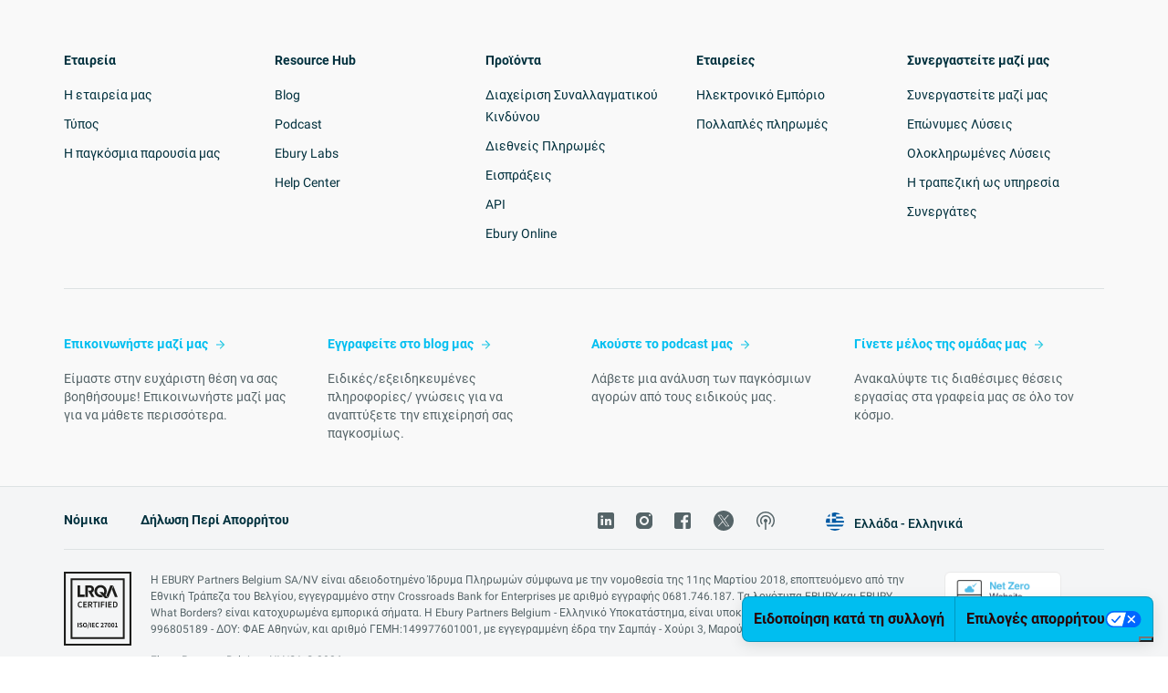

--- FILE ---
content_type: text/html; charset=UTF-8
request_url: https://www.ebury.gr/about-ebury/
body_size: 17336
content:
<!DOCTYPE html>
<html xmlns="http://www.w3.org/1999/xhtml" lang="el">
<head>

  <!-- Google Tag Manager -->
<script>(function(w,d,s,l,i){w[l]=w[l]||[];w[l].push({'gtm.start':
new Date().getTime(),event:'gtm.js'});var f=d.getElementsByTagName(s)[0],
j=d.createElement(s),dl=l!='dataLayer'?'&l='+l:'';j.async=true;j.src=
'https://www.googletagmanager.com/gtm.js?id='+i+dl;f.parentNode.insertBefore(j,f);
})(window,document,'script','dataLayer','GTM-NFNRFSP');</script>
<!-- End Google Tag Manager -->    <link rel="profile" href="http://gmpg.org/xfn/11" />
    <meta http-equiv="Content-Type" content="text/html; charset=UTF-8" />

    <title>About Ebury | Ebury Greece</title>

    <meta name="viewport" content="width=device-width, initial-scale=1 shrink-to-fit=no">
    <link rel="manifest" href="https://www.ebury.gr/wp-content/themes/ebury/assets/images/favicon/manifest.json">
    <link rel="stylesheet" href="https://cdnjs.cloudflare.com/ajax/libs/material-design-iconic-font/2.2.0/css/material-design-iconic-font.min.css">
    <script src="https://code.jquery.com/jquery-3.5.1.min.js" integrity="sha256-9/aliU8dGd2tb6OSsuzixeV4y/faTqgFtohetphbbj0=" crossorigin="anonymous"></script>
    <meta name="msapplication-TileColor" content="#ffffff">
    <!-- TrustBox script -->
      <script type="text/javascript" src="//widget.trustpilot.com/bootstrap/v5/tp.widget.bootstrap.min.js" async></script>
    <!-- End TrustBox script -->
    <meta name="msapplication-TileImage" content="/ms-icon-144x144.png">
    <meta name="theme-color" content="#ffffff">
    <meta property="og:description" content="About Ebury | Ebury Greece | The Latest Fintech & Finance Solutions" />
    <link rel="pingback" href="https://www.ebury.gr/xmlrpc.php" />
    <link rel="stylesheet" href="https://cdnjs.cloudflare.com/ajax/libs/tiny-slider/2.9.2/tiny-slider.css">
<!--[if (lt IE 9)]><script src="https://cdnjs.cloudflare.com/ajax/libs/tiny-slider/2.9.2/min/tiny-slider.helper.ie8.js"></script><![endif]-->
    <script src="https://cdnjs.cloudflare.com/ajax/libs/tiny-slider/2.9.2/min/tiny-slider.js"></script>
    
    
    <meta name='robots' content='index, follow, max-image-preview:large, max-snippet:-1, max-video-preview:-1' />

	<!-- This site is optimized with the Yoast SEO Premium plugin v17.7 (Yoast SEO v21.1) - https://yoast.com/wordpress/plugins/seo/ -->
	<link rel="canonical" href="https://www.ebury.gr/about-ebury/" />
	<meta property="og:locale" content="el_GR" />
	<meta property="og:type" content="article" />
	<meta property="og:title" content="About Ebury" />
	<meta property="og:url" content="https://www.ebury.gr/about-ebury/" />
	<meta property="og:site_name" content="Ebury Greece" />
	<meta property="article:modified_time" content="2023-10-25T15:21:03+00:00" />
	<meta name="twitter:card" content="summary_large_image" />
	<meta name="twitter:site" content="@EburyUk" />
	<script type="application/ld+json" class="yoast-schema-graph">{"@context":"https://schema.org","@graph":[{"@type":"WebPage","@id":"https://www.ebury.gr/about-ebury/","url":"https://www.ebury.gr/about-ebury/","name":"About Ebury | Ebury Greece","isPartOf":{"@id":"https://www.ebury.gr/#website"},"datePublished":"2020-03-02T16:10:58+00:00","dateModified":"2023-10-25T15:21:03+00:00","breadcrumb":{"@id":"https://www.ebury.gr/about-ebury/#breadcrumb"},"inLanguage":"el","potentialAction":[{"@type":"ReadAction","target":["https://www.ebury.gr/about-ebury/"]}]},{"@type":"BreadcrumbList","@id":"https://www.ebury.gr/about-ebury/#breadcrumb","itemListElement":[{"@type":"ListItem","position":1,"name":"Home","item":"https://www.ebury.gr/"},{"@type":"ListItem","position":2,"name":"About Ebury"}]},{"@type":"WebSite","@id":"https://www.ebury.gr/#website","url":"https://www.ebury.gr/","name":"Ebury Greece","description":"What borders?","publisher":{"@id":"https://www.ebury.gr/#organization"},"potentialAction":[{"@type":"SearchAction","target":{"@type":"EntryPoint","urlTemplate":"https://www.ebury.gr/?s={search_term_string}"},"query-input":"required name=search_term_string"}],"inLanguage":"el"},{"@type":"Organization","@id":"https://www.ebury.gr/#organization","name":"Ebury Partners UK","url":"https://www.ebury.gr/","logo":{"@type":"ImageObject","inLanguage":"el","@id":"https://www.ebury.gr/#/schema/logo/image/","url":"https://www.ebury.gr/wp-content/uploads/sites/28/2020/03/logo-1.png","contentUrl":"https://www.ebury.gr/wp-content/uploads/sites/28/2020/03/logo-1.png","width":600,"height":92,"caption":"Ebury Partners UK"},"image":{"@id":"https://www.ebury.gr/#/schema/logo/image/"},"sameAs":["https://twitter.com/EburyUk"]}]}</script>
	<!-- / Yoast SEO Premium plugin. -->


<link rel='stylesheet' id='wp-block-library-css' href='https://www.ebury.gr/wp-includes/css/dist/block-library/style.min.css?ver=6.2.8' type='text/css' media='all' />
<style id='safe-svg-svg-icon-style-inline-css' type='text/css'>
.safe-svg-cover{text-align:center}.safe-svg-cover .safe-svg-inside{display:inline-block;max-width:100%}.safe-svg-cover svg{height:100%;max-height:100%;max-width:100%;width:100%}

</style>
<link rel='stylesheet' id='classic-theme-styles-css' href='https://www.ebury.gr/wp-includes/css/classic-themes.min.css?ver=6.2.8' type='text/css' media='all' />
<style id='global-styles-inline-css' type='text/css'>
body{--wp--preset--color--black: #000000;--wp--preset--color--cyan-bluish-gray: #abb8c3;--wp--preset--color--white: #ffffff;--wp--preset--color--pale-pink: #f78da7;--wp--preset--color--vivid-red: #cf2e2e;--wp--preset--color--luminous-vivid-orange: #ff6900;--wp--preset--color--luminous-vivid-amber: #fcb900;--wp--preset--color--light-green-cyan: #7bdcb5;--wp--preset--color--vivid-green-cyan: #00d084;--wp--preset--color--pale-cyan-blue: #8ed1fc;--wp--preset--color--vivid-cyan-blue: #0693e3;--wp--preset--color--vivid-purple: #9b51e0;--wp--preset--gradient--vivid-cyan-blue-to-vivid-purple: linear-gradient(135deg,rgba(6,147,227,1) 0%,rgb(155,81,224) 100%);--wp--preset--gradient--light-green-cyan-to-vivid-green-cyan: linear-gradient(135deg,rgb(122,220,180) 0%,rgb(0,208,130) 100%);--wp--preset--gradient--luminous-vivid-amber-to-luminous-vivid-orange: linear-gradient(135deg,rgba(252,185,0,1) 0%,rgba(255,105,0,1) 100%);--wp--preset--gradient--luminous-vivid-orange-to-vivid-red: linear-gradient(135deg,rgba(255,105,0,1) 0%,rgb(207,46,46) 100%);--wp--preset--gradient--very-light-gray-to-cyan-bluish-gray: linear-gradient(135deg,rgb(238,238,238) 0%,rgb(169,184,195) 100%);--wp--preset--gradient--cool-to-warm-spectrum: linear-gradient(135deg,rgb(74,234,220) 0%,rgb(151,120,209) 20%,rgb(207,42,186) 40%,rgb(238,44,130) 60%,rgb(251,105,98) 80%,rgb(254,248,76) 100%);--wp--preset--gradient--blush-light-purple: linear-gradient(135deg,rgb(255,206,236) 0%,rgb(152,150,240) 100%);--wp--preset--gradient--blush-bordeaux: linear-gradient(135deg,rgb(254,205,165) 0%,rgb(254,45,45) 50%,rgb(107,0,62) 100%);--wp--preset--gradient--luminous-dusk: linear-gradient(135deg,rgb(255,203,112) 0%,rgb(199,81,192) 50%,rgb(65,88,208) 100%);--wp--preset--gradient--pale-ocean: linear-gradient(135deg,rgb(255,245,203) 0%,rgb(182,227,212) 50%,rgb(51,167,181) 100%);--wp--preset--gradient--electric-grass: linear-gradient(135deg,rgb(202,248,128) 0%,rgb(113,206,126) 100%);--wp--preset--gradient--midnight: linear-gradient(135deg,rgb(2,3,129) 0%,rgb(40,116,252) 100%);--wp--preset--duotone--dark-grayscale: url('#wp-duotone-dark-grayscale');--wp--preset--duotone--grayscale: url('#wp-duotone-grayscale');--wp--preset--duotone--purple-yellow: url('#wp-duotone-purple-yellow');--wp--preset--duotone--blue-red: url('#wp-duotone-blue-red');--wp--preset--duotone--midnight: url('#wp-duotone-midnight');--wp--preset--duotone--magenta-yellow: url('#wp-duotone-magenta-yellow');--wp--preset--duotone--purple-green: url('#wp-duotone-purple-green');--wp--preset--duotone--blue-orange: url('#wp-duotone-blue-orange');--wp--preset--font-size--small: 13px;--wp--preset--font-size--medium: 20px;--wp--preset--font-size--large: 36px;--wp--preset--font-size--x-large: 42px;--wp--preset--spacing--20: 0.44rem;--wp--preset--spacing--30: 0.67rem;--wp--preset--spacing--40: 1rem;--wp--preset--spacing--50: 1.5rem;--wp--preset--spacing--60: 2.25rem;--wp--preset--spacing--70: 3.38rem;--wp--preset--spacing--80: 5.06rem;--wp--preset--shadow--natural: 6px 6px 9px rgba(0, 0, 0, 0.2);--wp--preset--shadow--deep: 12px 12px 50px rgba(0, 0, 0, 0.4);--wp--preset--shadow--sharp: 6px 6px 0px rgba(0, 0, 0, 0.2);--wp--preset--shadow--outlined: 6px 6px 0px -3px rgba(255, 255, 255, 1), 6px 6px rgba(0, 0, 0, 1);--wp--preset--shadow--crisp: 6px 6px 0px rgba(0, 0, 0, 1);}:where(.is-layout-flex){gap: 0.5em;}body .is-layout-flow > .alignleft{float: left;margin-inline-start: 0;margin-inline-end: 2em;}body .is-layout-flow > .alignright{float: right;margin-inline-start: 2em;margin-inline-end: 0;}body .is-layout-flow > .aligncenter{margin-left: auto !important;margin-right: auto !important;}body .is-layout-constrained > .alignleft{float: left;margin-inline-start: 0;margin-inline-end: 2em;}body .is-layout-constrained > .alignright{float: right;margin-inline-start: 2em;margin-inline-end: 0;}body .is-layout-constrained > .aligncenter{margin-left: auto !important;margin-right: auto !important;}body .is-layout-constrained > :where(:not(.alignleft):not(.alignright):not(.alignfull)){max-width: var(--wp--style--global--content-size);margin-left: auto !important;margin-right: auto !important;}body .is-layout-constrained > .alignwide{max-width: var(--wp--style--global--wide-size);}body .is-layout-flex{display: flex;}body .is-layout-flex{flex-wrap: wrap;align-items: center;}body .is-layout-flex > *{margin: 0;}:where(.wp-block-columns.is-layout-flex){gap: 2em;}.has-black-color{color: var(--wp--preset--color--black) !important;}.has-cyan-bluish-gray-color{color: var(--wp--preset--color--cyan-bluish-gray) !important;}.has-white-color{color: var(--wp--preset--color--white) !important;}.has-pale-pink-color{color: var(--wp--preset--color--pale-pink) !important;}.has-vivid-red-color{color: var(--wp--preset--color--vivid-red) !important;}.has-luminous-vivid-orange-color{color: var(--wp--preset--color--luminous-vivid-orange) !important;}.has-luminous-vivid-amber-color{color: var(--wp--preset--color--luminous-vivid-amber) !important;}.has-light-green-cyan-color{color: var(--wp--preset--color--light-green-cyan) !important;}.has-vivid-green-cyan-color{color: var(--wp--preset--color--vivid-green-cyan) !important;}.has-pale-cyan-blue-color{color: var(--wp--preset--color--pale-cyan-blue) !important;}.has-vivid-cyan-blue-color{color: var(--wp--preset--color--vivid-cyan-blue) !important;}.has-vivid-purple-color{color: var(--wp--preset--color--vivid-purple) !important;}.has-black-background-color{background-color: var(--wp--preset--color--black) !important;}.has-cyan-bluish-gray-background-color{background-color: var(--wp--preset--color--cyan-bluish-gray) !important;}.has-white-background-color{background-color: var(--wp--preset--color--white) !important;}.has-pale-pink-background-color{background-color: var(--wp--preset--color--pale-pink) !important;}.has-vivid-red-background-color{background-color: var(--wp--preset--color--vivid-red) !important;}.has-luminous-vivid-orange-background-color{background-color: var(--wp--preset--color--luminous-vivid-orange) !important;}.has-luminous-vivid-amber-background-color{background-color: var(--wp--preset--color--luminous-vivid-amber) !important;}.has-light-green-cyan-background-color{background-color: var(--wp--preset--color--light-green-cyan) !important;}.has-vivid-green-cyan-background-color{background-color: var(--wp--preset--color--vivid-green-cyan) !important;}.has-pale-cyan-blue-background-color{background-color: var(--wp--preset--color--pale-cyan-blue) !important;}.has-vivid-cyan-blue-background-color{background-color: var(--wp--preset--color--vivid-cyan-blue) !important;}.has-vivid-purple-background-color{background-color: var(--wp--preset--color--vivid-purple) !important;}.has-black-border-color{border-color: var(--wp--preset--color--black) !important;}.has-cyan-bluish-gray-border-color{border-color: var(--wp--preset--color--cyan-bluish-gray) !important;}.has-white-border-color{border-color: var(--wp--preset--color--white) !important;}.has-pale-pink-border-color{border-color: var(--wp--preset--color--pale-pink) !important;}.has-vivid-red-border-color{border-color: var(--wp--preset--color--vivid-red) !important;}.has-luminous-vivid-orange-border-color{border-color: var(--wp--preset--color--luminous-vivid-orange) !important;}.has-luminous-vivid-amber-border-color{border-color: var(--wp--preset--color--luminous-vivid-amber) !important;}.has-light-green-cyan-border-color{border-color: var(--wp--preset--color--light-green-cyan) !important;}.has-vivid-green-cyan-border-color{border-color: var(--wp--preset--color--vivid-green-cyan) !important;}.has-pale-cyan-blue-border-color{border-color: var(--wp--preset--color--pale-cyan-blue) !important;}.has-vivid-cyan-blue-border-color{border-color: var(--wp--preset--color--vivid-cyan-blue) !important;}.has-vivid-purple-border-color{border-color: var(--wp--preset--color--vivid-purple) !important;}.has-vivid-cyan-blue-to-vivid-purple-gradient-background{background: var(--wp--preset--gradient--vivid-cyan-blue-to-vivid-purple) !important;}.has-light-green-cyan-to-vivid-green-cyan-gradient-background{background: var(--wp--preset--gradient--light-green-cyan-to-vivid-green-cyan) !important;}.has-luminous-vivid-amber-to-luminous-vivid-orange-gradient-background{background: var(--wp--preset--gradient--luminous-vivid-amber-to-luminous-vivid-orange) !important;}.has-luminous-vivid-orange-to-vivid-red-gradient-background{background: var(--wp--preset--gradient--luminous-vivid-orange-to-vivid-red) !important;}.has-very-light-gray-to-cyan-bluish-gray-gradient-background{background: var(--wp--preset--gradient--very-light-gray-to-cyan-bluish-gray) !important;}.has-cool-to-warm-spectrum-gradient-background{background: var(--wp--preset--gradient--cool-to-warm-spectrum) !important;}.has-blush-light-purple-gradient-background{background: var(--wp--preset--gradient--blush-light-purple) !important;}.has-blush-bordeaux-gradient-background{background: var(--wp--preset--gradient--blush-bordeaux) !important;}.has-luminous-dusk-gradient-background{background: var(--wp--preset--gradient--luminous-dusk) !important;}.has-pale-ocean-gradient-background{background: var(--wp--preset--gradient--pale-ocean) !important;}.has-electric-grass-gradient-background{background: var(--wp--preset--gradient--electric-grass) !important;}.has-midnight-gradient-background{background: var(--wp--preset--gradient--midnight) !important;}.has-small-font-size{font-size: var(--wp--preset--font-size--small) !important;}.has-medium-font-size{font-size: var(--wp--preset--font-size--medium) !important;}.has-large-font-size{font-size: var(--wp--preset--font-size--large) !important;}.has-x-large-font-size{font-size: var(--wp--preset--font-size--x-large) !important;}
.wp-block-navigation a:where(:not(.wp-element-button)){color: inherit;}
:where(.wp-block-columns.is-layout-flex){gap: 2em;}
.wp-block-pullquote{font-size: 1.5em;line-height: 1.6;}
</style>
<link rel='stylesheet' id='main-css' href='https://www.ebury.gr/wp-content/themes/ebury/assets/stylesheets/main.css?ver=6.2.8' type='text/css' media='all' />
<link rel="EditURI" type="application/rsd+xml" title="RSD" href="https://www.ebury.gr/xmlrpc.php?rsd" />
<link rel="wlwmanifest" type="application/wlwmanifest+xml" href="https://www.ebury.gr/wp-includes/wlwmanifest.xml" />
<link rel='shortlink' href='https://www.ebury.gr/?p=10821' />
<link rel="alternate" type="application/json+oembed" href="https://www.ebury.gr/wp-json/oembed/1.0/embed?url=https%3A%2F%2Fwww.ebury.gr%2Fabout-ebury%2F" />
<link rel="alternate" type="text/xml+oembed" href="https://www.ebury.gr/wp-json/oembed/1.0/embed?url=https%3A%2F%2Fwww.ebury.gr%2Fabout-ebury%2F&#038;format=xml" />
<link rel='shortcut icon' href='https://www.ebury.gr/wp-content/uploads/sites/28/2023/04/ebury-favicon.png' sizes='32x32' type='image/x-icon'><!-- There is no amphtml version available for this URL. --></head>
<body id="ebury" class="page-template-default page page-id-10821 page-parent ec">
  <!-- Google Tag Manager (noscript) -->
<noscript><iframe src="https://www.googletagmanager.com/ns.html?id=GTM-NFNRFSP"
height="0" width="0" style="display:none;visibility:hidden"></iframe></noscript>
<!-- End Google Tag Manager (noscript) -->    <main class="content">


   
       
<style>

  .footerMenuDevider .ec-col-md:first-child, .footer-secondary .ec-col-md:first-child, .footerMenuDevider .ec-col-md-6:first-child, .colophon .ec-col-md-1:first-child {
    padding-left: 0;
  }

  .colophon .ec-col-md-9 {
    padding-left: 0;
  }


  .footerLinks a {
      font-weight: 700;
      font-size: 14px;
      line-height: 20px;
      color: #00303D !important;
  }
  .footerLinks a:hover {
    color: #00BEF0!important;
  }


  .footerLinksPadding {
    padding-right: 2rem;
    display: inline;
  }
  .footerLinksPadding:last-child {
    padding-right: 0;
  }
  .light-grey-bg .svg-link {
    padding-right: 20px;
    text-decoration: none!important;
  }

  #footer .ec-dropdown {
    padding-left: 32px;
  }

  .footer-secondary a:hover {
    color: #0094BD;
  }

  .normalFooterArrow {
    display: inline;
  }

  .hoverFooterArrow {
    display: none;
  }

  a.footerArrow:hover .normalFooterArrow {
    display: none;
  }

  a.footerArrow:hover .hoverFooterArrow {
    display: inline;
  }
</style>

<footer id="footer" style="background-color: #F9F9F9;" class="IpadFooterTextLeft ec-text-left ec-text-md-left ec-text-lg-left ec-w-100  ec-pt-md-8 ">
    <div class="footer-menus ec-container">
    <div class="ec-row footerMenuDevider ec-pb-md-4">
      <div class="ec-col-12 ec-d-none ec-d-md-block">
        <div class="ec-row">
                  <div class="ec-col-md">
            
            <h2 class="ec-mb-3">Εταιρεία</h2>

            <ul style="list-style-type: none;" id="menu-%ce%b5%cf%84%ce%b1%ce%b9%cf%81%ce%b5%ce%af%ce%b1" class="footerMenuItem ec-pl-0 "><li class=' menu-item menu-item-type-post_type menu-item-object-page'><a style="text-decoration: none;" class="ec-text-ebury-grey " href="https://www.ebury.gr/about-ebury/%cf%80%ce%bf%ce%b9%ce%bf%ce%b9-%ce%b5%ce%af%ce%bc%ce%b1%cf%83%cf%84%ce%b5/">Η εταιρεία μας</a></li>
<li class=' menu-item menu-item-type-post_type menu-item-object-page'><a style="text-decoration: none;" class="ec-text-ebury-grey " href="https://www.ebury.gr/about-ebury/%cf%84%cf%8d%cf%80%ce%bf%cf%82/">Τύπος</a></li>
<li class=' menu-item menu-item-type-post_type menu-item-object-page'><a style="text-decoration: none;" class="ec-text-ebury-grey " href="https://www.ebury.gr/%cf%84%ce%bf%cf%80%ce%bf%ce%b8%ce%b5%cf%83%ce%af%ce%b5%cf%82/">Η παγκόσμια παρουσία μας</a></li>
</ul>          </div>
                              <div class="ec-col-md">
            
            <h2 class="ec-mb-3">Resource Hub</h2>

            <ul style="list-style-type: none;" id="menu-resource-hub" class="footerMenuItem ec-pl-0 "><li class=' menu-item menu-item-type-post_type menu-item-object-page'><a style="text-decoration: none;" class="ec-text-ebury-grey " href="https://www.ebury.gr/e-blog/">Blog</a></li>
<li class=' menu-item menu-item-type-post_type menu-item-object-page'><a style="text-decoration: none;" class="ec-text-ebury-grey " href="https://www.ebury.gr/fx-talk-an-ebury-podcast/">Podcast</a></li>
<li class=' menu-item menu-item-type-custom menu-item-object-custom'><a style="text-decoration: none;" class="ec-text-ebury-grey " href="https://labs.ebury.rocks/">Ebury Labs</a></li>
<li class=' menu-item menu-item-type-custom menu-item-object-custom'><a style="text-decoration: none;" class="ec-text-ebury-grey " href="https://help.ebury.com/el/">Help Center</a></li>
</ul>          </div>
                              <div class="ec-col-md">
            
            <h2 class="ec-mb-3">Προϊόντα</h2>

            <ul style="list-style-type: none;" id="menu-%cf%80%cf%81%ce%bf%cf%8a%cf%8c%ce%bd%cf%84%ce%b1" class="footerMenuItem ec-pl-0 "><li class=' menu-item menu-item-type-post_type menu-item-object-page'><a style="text-decoration: none;" class="ec-text-ebury-grey " href="https://www.ebury.gr/%ce%b4%ce%b9%ce%b1%cf%87%ce%b5%ce%af%cf%81%ce%b9%cf%83%ce%b7-%ce%ba%ce%b9%ce%bd%ce%b4%cf%8d%ce%bd%ce%bf%cf%85/">Διαχείριση Συναλλαγματικού Κινδύνου</a></li>
<li class=' menu-item menu-item-type-post_type menu-item-object-page'><a style="text-decoration: none;" class="ec-text-ebury-grey " href="https://www.ebury.gr/%ce%b4%ce%b9%ce%b5%ce%b8%ce%bd%ce%b5%ce%af%cf%82-%cf%80%ce%bb%ce%b7%cf%81%cf%89%ce%bc%ce%ad%cf%82/">Διεθνείς Πληρωμές</a></li>
<li class=' menu-item menu-item-type-post_type menu-item-object-page'><a style="text-decoration: none;" class="ec-text-ebury-grey " href="https://www.ebury.gr/%ce%b4%cf%85%ce%bd%ce%b1%cf%84%cf%8c%cf%84%ce%b7%cf%84%ce%b5%cf%82-%cf%83%cf%85%ce%bb%ce%bb%ce%bf%ce%b3%ce%ae%cf%82-%cf%80%ce%bb%ce%b7%cf%81%cf%89%ce%bc%cf%8e%ce%bd/">Εισπράξεις</a></li>
<li class=' menu-item menu-item-type-post_type menu-item-object-page'><a style="text-decoration: none;" class="ec-text-ebury-grey " href="https://www.ebury.gr/api/">API</a></li>
<li class=' menu-item menu-item-type-post_type menu-item-object-page'><a style="text-decoration: none;" class="ec-text-ebury-grey " href="https://www.ebury.gr/ebury-online/">Ebury Online</a></li>
</ul>          </div>
                              <div class="ec-col-md">
            
            <h2 class="ec-mb-3">Εταιρείες</h2>

            <ul style="list-style-type: none;" id="menu-%ce%b5%cf%84%ce%b1%ce%b9%cf%81%ce%b5%ce%af%ce%b5%cf%82" class="footerMenuItem ec-pl-0 "><li class=' menu-item menu-item-type-post_type menu-item-object-page'><a style="text-decoration: none;" class="ec-text-ebury-grey " href="https://www.ebury.gr/%ce%b7%ce%bb%ce%b5%ce%ba%cf%84%cf%81%ce%bf%ce%bd%ce%b9%ce%ba%cf%8c-%ce%b5%ce%bc%cf%80%cf%8c%cf%81%ce%b9%ce%bf/">Ηλεκτρονικό Εμπόριο</a></li>
<li class=' menu-item menu-item-type-post_type menu-item-object-page'><a style="text-decoration: none;" class="ec-text-ebury-grey " href="https://www.ebury.gr/%ce%bc%ce%b1%ce%b6%ce%b9%ce%ba%ce%ad%cf%82-%cf%80%ce%bb%ce%b7%cf%81%cf%89%ce%bc%ce%ad%cf%82/">Πολλαπλές πληρωμές</a></li>
</ul>          </div>
                              <div class="ec-col-md">
            
            <h2 class="ec-mb-3">Συνεργαστείτε μαζί μας</h2>

            <ul style="list-style-type: none;" id="menu-%cf%83%cf%85%ce%bd%ce%b5%cf%81%ce%b3%ce%b1%cf%83%cf%84%ce%b5%ce%af%cf%84%ce%b5-%ce%bc%ce%b1%ce%b6%ce%af-%ce%bc%ce%b1%cf%82" class="footerMenuItem ec-pl-0 "><li class=' menu-item menu-item-type-post_type menu-item-object-page'><a style="text-decoration: none;" class="ec-text-ebury-grey " href="https://www.ebury.gr/%cf%83%cf%85%ce%bd%ce%b5%cf%81%ce%b3%ce%b1%cf%83%cf%84%ce%b5%ce%af%cf%84%ce%b5-%ce%bc%ce%b1%ce%b6%ce%af-%ce%bc%ce%b1%cf%82/">Συνεργαστείτε μαζί μας</a></li>
<li class=' menu-item menu-item-type-post_type menu-item-object-page'><a style="text-decoration: none;" class="ec-text-ebury-grey " href="https://www.ebury.gr/%cf%83%cf%85%ce%bd%ce%b5%cf%81%ce%b3%ce%b1%cf%83%cf%84%ce%b5%ce%af%cf%84%ce%b5-%ce%bc%ce%b1%ce%b6%ce%af-%ce%bc%ce%b1%cf%82/branded-%cf%85%cf%80%ce%b7%cf%81%ce%b5%cf%83%ce%af%ce%b5%cf%82/">Επώνυμες Λύσεις</a></li>
<li class=' menu-item menu-item-type-post_type menu-item-object-page'><a style="text-decoration: none;" class="ec-text-ebury-grey " href="https://www.ebury.gr/%cf%83%cf%85%ce%bd%ce%b5%cf%81%ce%b3%ce%b1%cf%83%cf%84%ce%b5%ce%af%cf%84%ce%b5-%ce%bc%ce%b1%ce%b6%ce%af-%ce%bc%ce%b1%cf%82/%ce%bf%ce%bb%ce%bf%ce%ba%ce%bb%ce%b7%cf%81%cf%89%ce%bc%ce%ad%ce%bd%ce%b5%cf%82-%ce%bb%cf%8d%cf%83%ce%b5%ce%b9%cf%82/">Ολοκληρωμένες Λύσεις</a></li>
<li class=' menu-item menu-item-type-post_type menu-item-object-page'><a style="text-decoration: none;" class="ec-text-ebury-grey " href="https://www.ebury.gr/%cf%83%cf%85%ce%bd%ce%b5%cf%81%ce%b3%ce%b1%cf%83%cf%84%ce%b5%ce%af%cf%84%ce%b5-%ce%bc%ce%b1%ce%b6%ce%af-%ce%bc%ce%b1%cf%82/%cf%84%cf%81%ce%b1%cf%80%ce%b5%ce%b6%ce%b9%ce%ba%ce%ad%cf%82-%cf%85%cf%80%ce%b7%cf%81%ce%b5%cf%83%ce%af%ce%b5%cf%82/">Η τραπεζική ως υπηρεσία</a></li>
<li class=' menu-item menu-item-type-post_type menu-item-object-page'><a style="text-decoration: none;" class="ec-text-ebury-grey " href="https://www.ebury.gr/%cf%83%cf%85%ce%bd%ce%b5%cf%81%ce%b3%ce%b1%cf%83%cf%84%ce%b5%ce%af%cf%84%ce%b5-%ce%bc%ce%b1%ce%b6%ce%af-%ce%bc%ce%b1%cf%82/%cf%83%cf%85%ce%bd%ce%b5%cf%81%ce%b3%ce%b1%cf%83%ce%af%ce%b5%cf%82/">Συνεργάτες</a></li>
</ul>          </div>
                            </div><!-- row end -->
      </div>

      <!-- mobile view -->
      <div id="accordion" class="IpadFooterShow mobileMargin ec-w-100 ec-d-block ec-d-md-none ec-d-lg-none">
                <div class="accordion-menu-footer">
          <div class="according-footer-heading" id="headingOne">
            <div class="mb-0">
              <a class="ec-text-left ec-btn ec-btn-link" data-toggle="collapse" data-target="#collapseOne" aria-expanded="false" aria-controls="collapseOne">
                
                <h2 class="ec-text-uppercase">Εταιρεία</h2>
              </a>
            </div>
          </div>

          <div id="collapseOne" class="collapse" aria-labelledby="headingOne" data-parent="#accordion">
            <div class="ec-py-3"></div>
            <div class="">
                <ul style="list-style-type: none;" id="menu-%ce%b5%cf%84%ce%b1%ce%b9%cf%81%ce%b5%ce%af%ce%b1-1" class="footerMenuItem ec-pl-0 "><li class=' menu-item menu-item-type-post_type menu-item-object-page'><a style="text-decoration: none;" class="ec-text-ebury-grey " href="https://www.ebury.gr/about-ebury/%cf%80%ce%bf%ce%b9%ce%bf%ce%b9-%ce%b5%ce%af%ce%bc%ce%b1%cf%83%cf%84%ce%b5/">Η εταιρεία μας</a></li>
<li class=' menu-item menu-item-type-post_type menu-item-object-page'><a style="text-decoration: none;" class="ec-text-ebury-grey " href="https://www.ebury.gr/about-ebury/%cf%84%cf%8d%cf%80%ce%bf%cf%82/">Τύπος</a></li>
<li class=' menu-item menu-item-type-post_type menu-item-object-page'><a style="text-decoration: none;" class="ec-text-ebury-grey " href="https://www.ebury.gr/%cf%84%ce%bf%cf%80%ce%bf%ce%b8%ce%b5%cf%83%ce%af%ce%b5%cf%82/">Η παγκόσμια παρουσία μας</a></li>
</ul>            </div>
          </div>
        </div>
                        <div class="accordion-menu-footer">
          <div class="according-footer-heading" id="headingTwo">
            <div class="mb-0">
              <a class="ec-text-left ec-btn ec-btn-link" data-toggle="collapse" data-target="#collapseTwo" aria-expanded="false" aria-controls="collapseTwo">
                                <h2 class="ec-text-uppercase">Resource Hub</h2>
              </a>
            </div>
          </div>
          <div id="collapseTwo" class="collapse" aria-labelledby="headingTwo" data-parent="#accordion">
            <div class="ec-py-3"></div>
            <div class="">
              <ul style="list-style-type: none;" id="menu-resource-hub-1" class="footerMenuItem ec-pl-0 "><li class=' menu-item menu-item-type-post_type menu-item-object-page'><a style="text-decoration: none;" class="ec-text-ebury-grey " href="https://www.ebury.gr/e-blog/">Blog</a></li>
<li class=' menu-item menu-item-type-post_type menu-item-object-page'><a style="text-decoration: none;" class="ec-text-ebury-grey " href="https://www.ebury.gr/fx-talk-an-ebury-podcast/">Podcast</a></li>
<li class=' menu-item menu-item-type-custom menu-item-object-custom'><a style="text-decoration: none;" class="ec-text-ebury-grey " href="https://labs.ebury.rocks/">Ebury Labs</a></li>
<li class=' menu-item menu-item-type-custom menu-item-object-custom'><a style="text-decoration: none;" class="ec-text-ebury-grey " href="https://help.ebury.com/el/">Help Center</a></li>
</ul>            </div>
          </div>
        </div>
                    <div class="accordion-menu-footer">
          <div class="according-footer-heading" id="headingThree">
            <div class="mb-0">
              <a class="ec-text-left ec-btn ec-btn-link" data-toggle="collapse" data-target="#collapseThree" aria-expanded="false" aria-controls="collapseThree">
                                <h2 class="ec-text-uppercase">Προϊόντα</h2>
              </a>
            </div>
          </div>
          <div id="collapseThree" class="collapse" aria-labelledby="headingThree" data-parent="#accordion">
            <div class="ec-py-3"></div>
            <div class="">
              <ul style="list-style-type: none;" id="menu-%cf%80%cf%81%ce%bf%cf%8a%cf%8c%ce%bd%cf%84%ce%b1-1" class="footerMenuItem ec-pl-0 "><li class=' menu-item menu-item-type-post_type menu-item-object-page'><a style="text-decoration: none;" class="ec-text-ebury-grey " href="https://www.ebury.gr/%ce%b4%ce%b9%ce%b1%cf%87%ce%b5%ce%af%cf%81%ce%b9%cf%83%ce%b7-%ce%ba%ce%b9%ce%bd%ce%b4%cf%8d%ce%bd%ce%bf%cf%85/">Διαχείριση Συναλλαγματικού Κινδύνου</a></li>
<li class=' menu-item menu-item-type-post_type menu-item-object-page'><a style="text-decoration: none;" class="ec-text-ebury-grey " href="https://www.ebury.gr/%ce%b4%ce%b9%ce%b5%ce%b8%ce%bd%ce%b5%ce%af%cf%82-%cf%80%ce%bb%ce%b7%cf%81%cf%89%ce%bc%ce%ad%cf%82/">Διεθνείς Πληρωμές</a></li>
<li class=' menu-item menu-item-type-post_type menu-item-object-page'><a style="text-decoration: none;" class="ec-text-ebury-grey " href="https://www.ebury.gr/%ce%b4%cf%85%ce%bd%ce%b1%cf%84%cf%8c%cf%84%ce%b7%cf%84%ce%b5%cf%82-%cf%83%cf%85%ce%bb%ce%bb%ce%bf%ce%b3%ce%ae%cf%82-%cf%80%ce%bb%ce%b7%cf%81%cf%89%ce%bc%cf%8e%ce%bd/">Εισπράξεις</a></li>
<li class=' menu-item menu-item-type-post_type menu-item-object-page'><a style="text-decoration: none;" class="ec-text-ebury-grey " href="https://www.ebury.gr/api/">API</a></li>
<li class=' menu-item menu-item-type-post_type menu-item-object-page'><a style="text-decoration: none;" class="ec-text-ebury-grey " href="https://www.ebury.gr/ebury-online/">Ebury Online</a></li>
</ul>            </div>
          </div>
        </div>
                    <div class="accordion-menu-footer">
          <div class="according-footer-heading" id="headingFour">
            <div class="mb-0">
              <a class="ec-text-left ec-btn ec-btn-link" data-toggle="collapse" data-target="#collapseFour" aria-expanded="false" aria-controls="collapseFour">
                                <h2 class="ec-text-uppercase">Εταιρείες</h2>
              </a>
            </div>
          </div>
          <div id="collapseFour" class="collapse" aria-labelledby="headingFour" data-parent="#accordion">
            <div class="ec-py-3"></div>
            <div class="">
              <ul style="list-style-type: none;" id="menu-%ce%b5%cf%84%ce%b1%ce%b9%cf%81%ce%b5%ce%af%ce%b5%cf%82-1" class="footerMenuItem ec-pl-0 "><li class=' menu-item menu-item-type-post_type menu-item-object-page'><a style="text-decoration: none;" class="ec-text-ebury-grey " href="https://www.ebury.gr/%ce%b7%ce%bb%ce%b5%ce%ba%cf%84%cf%81%ce%bf%ce%bd%ce%b9%ce%ba%cf%8c-%ce%b5%ce%bc%cf%80%cf%8c%cf%81%ce%b9%ce%bf/">Ηλεκτρονικό Εμπόριο</a></li>
<li class=' menu-item menu-item-type-post_type menu-item-object-page'><a style="text-decoration: none;" class="ec-text-ebury-grey " href="https://www.ebury.gr/%ce%bc%ce%b1%ce%b6%ce%b9%ce%ba%ce%ad%cf%82-%cf%80%ce%bb%ce%b7%cf%81%cf%89%ce%bc%ce%ad%cf%82/">Πολλαπλές πληρωμές</a></li>
</ul>            </div>
          </div>
        </div>
                    <div class="accordion-menu-footer">
          <div class="according-footer-heading" id="headingFive">
            <div class="mb-0">
              <a class="ec-text-left ec-btn ec-btn-link" data-toggle="collapse" data-target="#collapseFive" aria-expanded="false" aria-controls="collapseFive">
                                <h2 class="ec-text-uppercase">Συνεργαστείτε μαζί μας</h2>
              </a>
            </div>
          </div>
          <div id="collapseFive" class="collapse" aria-labelledby="headingFive" data-parent="#accordion">
            <div class="ec-py-3"></div>
            <div class="">
              <ul style="list-style-type: none;" id="menu-%cf%83%cf%85%ce%bd%ce%b5%cf%81%ce%b3%ce%b1%cf%83%cf%84%ce%b5%ce%af%cf%84%ce%b5-%ce%bc%ce%b1%ce%b6%ce%af-%ce%bc%ce%b1%cf%82-1" class="footerMenuItem ec-pl-0 "><li class=' menu-item menu-item-type-post_type menu-item-object-page'><a style="text-decoration: none;" class="ec-text-ebury-grey " href="https://www.ebury.gr/%cf%83%cf%85%ce%bd%ce%b5%cf%81%ce%b3%ce%b1%cf%83%cf%84%ce%b5%ce%af%cf%84%ce%b5-%ce%bc%ce%b1%ce%b6%ce%af-%ce%bc%ce%b1%cf%82/">Συνεργαστείτε μαζί μας</a></li>
<li class=' menu-item menu-item-type-post_type menu-item-object-page'><a style="text-decoration: none;" class="ec-text-ebury-grey " href="https://www.ebury.gr/%cf%83%cf%85%ce%bd%ce%b5%cf%81%ce%b3%ce%b1%cf%83%cf%84%ce%b5%ce%af%cf%84%ce%b5-%ce%bc%ce%b1%ce%b6%ce%af-%ce%bc%ce%b1%cf%82/branded-%cf%85%cf%80%ce%b7%cf%81%ce%b5%cf%83%ce%af%ce%b5%cf%82/">Επώνυμες Λύσεις</a></li>
<li class=' menu-item menu-item-type-post_type menu-item-object-page'><a style="text-decoration: none;" class="ec-text-ebury-grey " href="https://www.ebury.gr/%cf%83%cf%85%ce%bd%ce%b5%cf%81%ce%b3%ce%b1%cf%83%cf%84%ce%b5%ce%af%cf%84%ce%b5-%ce%bc%ce%b1%ce%b6%ce%af-%ce%bc%ce%b1%cf%82/%ce%bf%ce%bb%ce%bf%ce%ba%ce%bb%ce%b7%cf%81%cf%89%ce%bc%ce%ad%ce%bd%ce%b5%cf%82-%ce%bb%cf%8d%cf%83%ce%b5%ce%b9%cf%82/">Ολοκληρωμένες Λύσεις</a></li>
<li class=' menu-item menu-item-type-post_type menu-item-object-page'><a style="text-decoration: none;" class="ec-text-ebury-grey " href="https://www.ebury.gr/%cf%83%cf%85%ce%bd%ce%b5%cf%81%ce%b3%ce%b1%cf%83%cf%84%ce%b5%ce%af%cf%84%ce%b5-%ce%bc%ce%b1%ce%b6%ce%af-%ce%bc%ce%b1%cf%82/%cf%84%cf%81%ce%b1%cf%80%ce%b5%ce%b6%ce%b9%ce%ba%ce%ad%cf%82-%cf%85%cf%80%ce%b7%cf%81%ce%b5%cf%83%ce%af%ce%b5%cf%82/">Η τραπεζική ως υπηρεσία</a></li>
<li class=' menu-item menu-item-type-post_type menu-item-object-page'><a style="text-decoration: none;" class="ec-text-ebury-grey " href="https://www.ebury.gr/%cf%83%cf%85%ce%bd%ce%b5%cf%81%ce%b3%ce%b1%cf%83%cf%84%ce%b5%ce%af%cf%84%ce%b5-%ce%bc%ce%b1%ce%b6%ce%af-%ce%bc%ce%b1%cf%82/%cf%83%cf%85%ce%bd%ce%b5%cf%81%ce%b3%ce%b1%cf%83%ce%af%ce%b5%cf%82/">Συνεργάτες</a></li>
</ul>            </div>
          </div>
        </div>
                </div>
      <!-- end mobile view -->


    </div><!-- row end -->

        <div class="ec-d-none ec-d-md-block ec-row ec-pt-md-5 ec-pb-md-5">
      <div class="ec-col-12">
                            <div style="list-style-type: none;" id="menu-footer-secondary" class="footer-secondary ec-row "><div class='ec-col-md menu-item menu-item-type-post_type menu-item-object-page'><a style="text-decoration: none;font-size: 14px; font-weight: 700; line-height: 20px;" class="footerArrow" href="https://www.ebury.gr/%ce%b5%cf%80%ce%b9%ce%ba%ce%bf%ce%b9%ce%bd%cf%89%ce%bd%ce%af%ce%b1/">Επικοινωνήστε μαζί μας &nbsp; <img class="normalFooterArrow" src="https://www.ebury.gr/wp-content/themes/ebury/assets/images/navbar-hover-arrow.svg"><img style="width: 10px; height: 10px;" class="hoverFooterArrow" src="https://www.ebury.gr/wp-content/themes/ebury/assets/images/navbar-arrow-hover.svg"><p class="ec-mt-md-3 mb-0 mobileMenuDescription" style="font-weight: 400;font-size: 14px;line-height: 20px;color: #556468;">Είμαστε στην ευχάριστη θέση να σας βοηθήσουμε! Επικοινωνήστε μαζί μας για να μάθετε περισσότερα. </p></a></div></li>
<div class='ec-col-md menu-item menu-item-type-post_type menu-item-object-page'><a style="text-decoration: none;font-size: 14px; font-weight: 700; line-height: 20px;" class="footerArrow" href="https://www.ebury.gr/blog-subscribe/">Εγγραφείτε στο blog μας &nbsp; <img class="normalFooterArrow" src="https://www.ebury.gr/wp-content/themes/ebury/assets/images/navbar-hover-arrow.svg"><img style="width: 10px; height: 10px;" class="hoverFooterArrow" src="https://www.ebury.gr/wp-content/themes/ebury/assets/images/navbar-arrow-hover.svg"><p class="ec-mt-md-3 mb-0 mobileMenuDescription" style="font-weight: 400;font-size: 14px;line-height: 20px;color: #556468;">Ειδικές/εξειδηκευμένες πληροφορίες/ γνώσεις για να αναπτύξετε την επιχείρησή σας παγκοσμίως.</p></a></div></li>
<div class='ec-col-md menu-item menu-item-type-post_type menu-item-object-page'><a style="text-decoration: none;font-size: 14px; font-weight: 700; line-height: 20px;" class="footerArrow" href="https://www.ebury.gr/fx-talk-an-ebury-podcast/">Ακούστε το podcast μας &nbsp; <img class="normalFooterArrow" src="https://www.ebury.gr/wp-content/themes/ebury/assets/images/navbar-hover-arrow.svg"><img style="width: 10px; height: 10px;" class="hoverFooterArrow" src="https://www.ebury.gr/wp-content/themes/ebury/assets/images/navbar-arrow-hover.svg"><p class="ec-mt-md-3 mb-0 mobileMenuDescription" style="font-weight: 400;font-size: 14px;line-height: 20px;color: #556468;">Λάβετε μια ανάλυση των παγκόσμιων αγορών από τους ειδικούς μας.</p></a></div></li>
<div class='ec-col-md menu-item menu-item-type-custom menu-item-object-custom'><a style="text-decoration: none;font-size: 14px; font-weight: 700; line-height: 20px;" class="footerArrow" href="https://careers.ebury.com/">Γίνετε μέλος της ομάδας μας &nbsp; <img class="normalFooterArrow" src="https://www.ebury.gr/wp-content/themes/ebury/assets/images/navbar-hover-arrow.svg"><img style="width: 10px; height: 10px;" class="hoverFooterArrow" src="https://www.ebury.gr/wp-content/themes/ebury/assets/images/navbar-arrow-hover.svg"><p class="ec-mt-md-3 mb-0 mobileMenuDescription" style="font-weight: 400;font-size: 14px;line-height: 20px;color: #556468;">Ανακαλύψτε τις διαθέσιμες θέσεις εργασίας στα γραφεία μας σε όλο τον κόσμο. </p></a></div></li>
</div>              </div>
    </div>
    </div>
  <div class="ec-d-none ec-d-md-block light-grey-bg ec-pt-md-4" style="border-top: 0.5px solid #dde2e3;">
    <div class="ec-container ec-pb-10">
      <div class="ec-row ec-pb-md-3 footerMenuDevider">
        <div class="ec-col-md-6">
                      
            <div style="list-style-type: none;" id="menu-footer-links" class=""><div class='footerLinks footerLinksPadding menu-item menu-item-type-post_type menu-item-object-page'><a style="text-decoration: none;" class="ec-text-ebury-grey " href="https://www.ebury.gr/%ce%b8%ce%ad%ce%bc%ce%b1%cf%84%ce%b1-%ce%bd%ce%bf%ce%bc%ce%bf%ce%b8%ce%b5%cf%83%ce%af%ce%b1%cf%82/">Νόμικα</a></div></li>
<div class='footerLinks footerLinksPadding menu-item menu-item-type-post_type menu-item-object-page'><a style="text-decoration: none;" class="ec-text-ebury-grey " href="https://www.ebury.gr/%ce%b8%ce%ad%ce%bc%ce%b1%cf%84%ce%b1-%ce%bd%ce%bf%ce%bc%ce%bf%ce%b8%ce%b5%cf%83%ce%af%ce%b1%cf%82/privacy-policy-2/">Δήλωση Περί Απορρήτου</a></div></li>
</div>                  </div>
        <!-- social Icons and Lang Dropdown -->
        <div class="ec-col-md-6 social_icons">
          <!-- social icon linkedin -->
                      <a href="https://www.linkedin.com/company/ebury/" class="svg-link">
              <svg class="svg-grey" width="18" height="18" viewBox="0 0 18 18" fill="none" xmlns="http://www.w3.org/2000/svg">
              <path d="M16 0H2C0.895 0 0 0.895 0 2V16C0 17.105 0.895 18 2 18H16C17.105 18 18 17.105 18 16V2C18 0.895 17.105 0 16 0ZM6 14H3.477V7H6V14ZM4.694 5.717C3.923 5.717 3.408 5.203 3.408 4.517C3.408 3.831 3.922 3.317 4.779 3.317C5.55 3.317 6.065 3.831 6.065 4.517C6.065 5.203 5.551 5.717 4.694 5.717ZM15 14H12.558V10.174C12.558 9.116 11.907 8.872 11.663 8.872C11.419 8.872 10.605 9.035 10.605 10.174C10.605 10.337 10.605 14 10.605 14H8.082V7H10.605V7.977C10.93 7.407 11.581 7 12.802 7C14.023 7 15 7.977 15 10.174V14Z" fill="#556468"/>
              </svg>
              <!-- hover state -->
              <svg class="svg-color" width="18" height="18" viewBox="0 0 18 18" fill="none" xmlns="http://www.w3.org/2000/svg">
              <path d="M16 0H2C0.895 0 0 0.895 0 2V16C0 17.105 0.895 18 2 18H16C17.105 18 18 17.105 18 16V2C18 0.895 17.105 0 16 0ZM6 14H3.477V7H6V14ZM4.694 5.717C3.923 5.717 3.408 5.203 3.408 4.517C3.408 3.831 3.922 3.317 4.779 3.317C5.55 3.317 6.065 3.831 6.065 4.517C6.065 5.203 5.551 5.717 4.694 5.717ZM15 14H12.558V10.174C12.558 9.116 11.907 8.872 11.663 8.872C11.419 8.872 10.605 9.035 10.605 10.174C10.605 10.337 10.605 14 10.605 14H8.082V7H10.605V7.977C10.93 7.407 11.581 7 12.802 7C14.023 7 15 7.977 15 10.174V14Z" fill="#2E3638"/>
              </svg>
            </a>
                    <!-- social icon insta -->
                      <a href="https://www.instagram.com/ebury_fintech/" class="svg-link">
              <svg class="svg-grey" width="18" height="18" viewBox="0 0 18 18" fill="none" xmlns="http://www.w3.org/2000/svg">
              <path d="M5 0C2.239 0 0 2.239 0 5V13C0 15.761 2.239 18 5 18H13C15.761 18 18 15.761 18 13V5C18 2.239 15.761 0 13 0H5ZM15 2C15.552 2 16 2.448 16 3C16 3.552 15.552 4 15 4C14.448 4 14 3.552 14 3C14 2.448 14.448 2 15 2ZM9 4C11.761 4 14 6.239 14 9C14 11.761 11.761 14 9 14C6.239 14 4 11.761 4 9C4 6.239 6.239 4 9 4ZM9 6C8.20435 6 7.44129 6.31607 6.87868 6.87868C6.31607 7.44129 6 8.20435 6 9C6 9.79565 6.31607 10.5587 6.87868 11.1213C7.44129 11.6839 8.20435 12 9 12C9.79565 12 10.5587 11.6839 11.1213 11.1213C11.6839 10.5587 12 9.79565 12 9C12 8.20435 11.6839 7.44129 11.1213 6.87868C10.5587 6.31607 9.79565 6 9 6Z" fill="#556468"/>
              </svg>
              <!-- hover state -->
              <svg class="svg-color" width="18" height="18" viewBox="0 0 18 18" fill="none" xmlns="http://www.w3.org/2000/svg">
              <path d="M5 0C2.239 0 0 2.239 0 5V13C0 15.761 2.239 18 5 18H13C15.761 18 18 15.761 18 13V5C18 2.239 15.761 0 13 0H5ZM15 2C15.552 2 16 2.448 16 3C16 3.552 15.552 4 15 4C14.448 4 14 3.552 14 3C14 2.448 14.448 2 15 2ZM9 4C11.761 4 14 6.239 14 9C14 11.761 11.761 14 9 14C6.239 14 4 11.761 4 9C4 6.239 6.239 4 9 4ZM9 6C8.20435 6 7.44129 6.31607 6.87868 6.87868C6.31607 7.44129 6 8.20435 6 9C6 9.79565 6.31607 10.5587 6.87868 11.1213C7.44129 11.6839 8.20435 12 9 12C9.79565 12 10.5587 11.6839 11.1213 11.1213C11.6839 10.5587 12 9.79565 12 9C12 8.20435 11.6839 7.44129 11.1213 6.87868C10.5587 6.31607 9.79565 6 9 6Z" fill="#2E3638"/>
              </svg>
            </a>
                    <!-- social icon facebook -->
                      <a href="https://www.facebook.com/EburyFintech/" class="svg-link">
              <svg class="svg-grey" width="18" height="18" viewBox="0 0 18 18" fill="none" xmlns="http://www.w3.org/2000/svg">
              <path d="M16 0H2C0.895 0 0 0.895 0 2V16C0 17.105 0.895 18 2 18H9.621V11.039H7.278V8.314H9.621V6.309C9.621 3.985 11.042 2.718 13.116 2.718C13.815 2.716 14.513 2.752 15.208 2.823V5.253H13.78C12.65 5.253 12.43 5.787 12.43 6.575V8.31H15.13L14.779 11.035H12.414V18H16C17.105 18 18 17.105 18 16V2C18 0.895 17.105 0 16 0Z" fill="#556468"/>
              </svg>
              <!-- hover state -->
              <svg class="svg-color" width="18" height="18" viewBox="0 0 18 18" fill="none" xmlns="http://www.w3.org/2000/svg">
              <path d="M16 0H2C0.895 0 0 0.895 0 2V16C0 17.105 0.895 18 2 18H9.621V11.039H7.278V8.314H9.621V6.309C9.621 3.985 11.042 2.718 13.116 2.718C13.815 2.716 14.513 2.752 15.208 2.823V5.253H13.78C12.65 5.253 12.43 5.787 12.43 6.575V8.31H15.13L14.779 11.035H12.414V18H16C17.105 18 18 17.105 18 16V2C18 0.895 17.105 0 16 0Z" fill="#2E3638"/>
              </svg>
            </a>
                    <!-- social Youtube -->
                    <!-- social icon twitter -->
                      <a href="https://twitter.com/EburyUK" class="svg-link">
              <svg class="svg-grey" width="24" height="24" viewBox="0 0 24 24" fill="none" xmlns="http://www.w3.org/2000/svg">
              <g clip-path="url(#clip0_1877_5)">
              <path d="M12.0805 10.8586C13.6377 13.01 15.1956 15.1614 16.7528 17.3136C16.7745 17.3433 16.792 17.3759 16.8257 17.4311H16.6259C16.1662 17.4311 15.7072 17.4274 15.2481 17.4332C15.1388 17.4347 15.0694 17.4013 15.0029 17.3092C12.6544 14.0759 10.3039 10.8441 7.95265 7.61299C7.69685 7.26131 7.43895 6.91036 7.15723 6.5246H7.52375C7.94074 6.5246 8.35842 6.52967 8.77541 6.5217C8.89525 6.51952 8.96954 6.5565 9.04242 6.65802C10.0523 8.06039 11.0671 9.45914 12.0805 10.8586Z" fill="#556468"/>
              <path d="M12 1C5.92463 1 1 5.92498 1 12C1 18.075 5.92463 23 12 23C18.0754 23 23 18.075 23 12C23 5.92498 18.0754 1 12 1ZM18.2422 18.2998C17.0837 18.2998 15.926 18.2984 14.7682 18.302C14.6687 18.302 14.6077 18.2708 14.5475 18.1874C13.4227 16.6197 12.295 15.0542 11.1674 13.4887C11.1394 13.4502 11.11 13.414 11.0714 13.3647C10.8394 13.6214 10.6124 13.8708 10.3867 14.121C9.17992 15.4632 7.97241 16.8046 6.76911 18.1497C6.6731 18.2577 6.57779 18.3107 6.43202 18.3042C6.158 18.2911 5.88328 18.2998 5.56651 18.2998C7.26179 16.4203 8.92903 14.5713 10.6061 12.7121C8.93183 10.3866 7.25828 8.06262 5.57072 5.71905C5.6408 5.71543 5.68565 5.7118 5.7305 5.7118C6.86512 5.71107 7.99904 5.71325 9.13366 5.7089C9.23458 5.7089 9.29415 5.74153 9.35372 5.82347C10.4421 7.32881 11.5333 8.83197 12.6244 10.3351C12.6405 10.3576 12.6595 10.3779 12.684 10.4069C12.9804 10.0792 13.2713 9.75794 13.5614 9.43599C14.6477 8.23013 15.7353 7.02498 16.8195 5.81694C16.8889 5.74008 16.9583 5.706 17.062 5.7089C17.3465 5.71688 17.6311 5.7118 17.9541 5.7118C16.3387 7.50719 14.7479 9.27574 13.1472 11.0552C14.8944 13.4626 16.6387 15.867 18.4041 18.2998H18.2422Z" fill="#556468"/>
              <path d="M16.6259 17.4311C16.1662 17.4311 15.7072 17.4274 15.2481 17.4332C15.1388 17.4347 15.0694 17.4013 15.0029 17.3092C12.6544 14.0759 10.3039 10.8441 7.95265 7.61299C7.69685 7.26131 7.43895 6.91036 7.15723 6.5246H7.52375C7.94074 6.5246 8.35842 6.52967 8.77541 6.5217C8.89525 6.51952 8.96954 6.5565 9.04242 6.65802C10.0523 8.06039 11.0671 9.45914 12.0805 10.8586C13.6377 13.01 15.1956 15.1614 16.7528 17.3136C16.7745 17.3433 16.792 17.3759 16.8257 17.4311H16.6259Z" fill="#556468"/>
              </g>
              <defs>
              <clipPath id="clip0_1877_5">
              <rect width="22" height="22" fill="white" transform="translate(1 1)"/>
              </clipPath>
              </defs>
              </svg>

              <!-- hover state -->
              <svg class="svg-color" width="24" height="24" viewBox="0 0 24 24" fill="none" xmlns="http://www.w3.org/2000/svg">
              <g clip-path="url(#clip0_1877_31)">
              <path d="M12.0805 10.8586C13.6377 13.01 15.1956 15.1614 16.7528 17.3136C16.7745 17.3433 16.792 17.3759 16.8257 17.4311H16.6259C16.1662 17.4311 15.7072 17.4274 15.2481 17.4332C15.1388 17.4347 15.0694 17.4013 15.0029 17.3092C12.6544 14.0759 10.3039 10.8441 7.95265 7.61299C7.69685 7.26131 7.43895 6.91036 7.15723 6.5246H7.52375C7.94074 6.5246 8.35842 6.52967 8.77541 6.5217C8.89525 6.51952 8.96954 6.5565 9.04242 6.65802C10.0523 8.06039 11.0671 9.45914 12.0805 10.8586Z" fill="#2E3638"/>
              <path d="M12 1C5.92463 1 1 5.92498 1 12C1 18.075 5.92463 23 12 23C18.0754 23 23 18.075 23 12C23 5.92498 18.0754 1 12 1ZM18.2422 18.2998C17.0837 18.2998 15.926 18.2984 14.7682 18.302C14.6687 18.302 14.6077 18.2708 14.5475 18.1874C13.4227 16.6197 12.295 15.0542 11.1674 13.4887C11.1394 13.4502 11.11 13.414 11.0714 13.3647C10.8394 13.6214 10.6124 13.8708 10.3867 14.121C9.17992 15.4632 7.97241 16.8046 6.76911 18.1497C6.6731 18.2577 6.57779 18.3107 6.43202 18.3042C6.158 18.2911 5.88328 18.2998 5.56651 18.2998C7.26179 16.4203 8.92903 14.5713 10.6061 12.7121C8.93183 10.3866 7.25828 8.06262 5.57072 5.71905C5.6408 5.71543 5.68565 5.7118 5.7305 5.7118C6.86512 5.71107 7.99904 5.71325 9.13366 5.7089C9.23458 5.7089 9.29415 5.74153 9.35372 5.82347C10.4421 7.32881 11.5333 8.83197 12.6244 10.3351C12.6405 10.3576 12.6595 10.3779 12.684 10.4069C12.9804 10.0792 13.2713 9.75794 13.5614 9.43599C14.6477 8.23013 15.7353 7.02498 16.8195 5.81694C16.8889 5.74008 16.9583 5.706 17.062 5.7089C17.3465 5.71688 17.6311 5.7118 17.9541 5.7118C16.3387 7.50719 14.7479 9.27574 13.1472 11.0552C14.8944 13.4626 16.6387 15.867 18.4041 18.2998H18.2422Z" fill="#2E3638"/>
              <path d="M16.6259 17.4311C16.1662 17.4311 15.7072 17.4274 15.2481 17.4332C15.1388 17.4347 15.0694 17.4013 15.0029 17.3092C12.6544 14.0759 10.3039 10.8441 7.95265 7.61299C7.69685 7.26131 7.43895 6.91036 7.15723 6.5246H7.52375C7.94074 6.5246 8.35842 6.52967 8.77541 6.5217C8.89525 6.51952 8.96954 6.5565 9.04242 6.65802C10.0523 8.06039 11.0671 9.45914 12.0805 10.8586C13.6377 13.01 15.1956 15.1614 16.7528 17.3136C16.7745 17.3433 16.792 17.3759 16.8257 17.4311H16.6259Z" fill="#2E3638"/>
              </g>
              <defs>
              <clipPath id="clip0_1877_31">
              <rect width="22" height="22" fill="white" transform="translate(1 1)"/>
              </clipPath>
              </defs>
              </svg>

            </a>
                    <!-- social icon podcast -->
                      <a href="https://www.buzzsprout.com/1138250" class="svg-link">
              <svg class="svg-grey" width="20" height="20" viewBox="0 0 20 20" fill="none" xmlns="http://www.w3.org/2000/svg">
              <path d="M2.575 16.7C1.775 15.8 1.14583 14.7833 0.6875 13.65C0.229167 12.5167 0 11.3 0 10C0 8.61667 0.2625 7.31667 0.7875 6.1C1.3125 4.88333 2.025 3.825 2.925 2.925C3.825 2.025 4.88333 1.3125 6.1 0.7875C7.31667 0.2625 8.61667 0 10 0C11.3833 0 12.6833 0.2625 13.9 0.7875C15.1167 1.3125 16.175 2.025 17.075 2.925C17.975 3.825 18.6875 4.88333 19.2125 6.1C19.7375 7.31667 20 8.61667 20 10C20 11.3 19.7708 12.5167 19.3125 13.65C18.8542 14.7833 18.225 15.8 17.425 16.7C17.2917 16.85 17.1167 16.925 16.9 16.925C16.6833 16.925 16.5 16.85 16.35 16.7C16.2167 16.5667 16.15 16.3958 16.15 16.1875C16.15 15.9792 16.2167 15.7917 16.35 15.625C17.0333 14.875 17.5625 14.025 17.9375 13.075C18.3125 12.125 18.5 11.1 18.5 10C18.5 7.63333 17.675 5.625 16.025 3.975C14.375 2.325 12.3667 1.5 10 1.5C7.63333 1.5 5.625 2.325 3.975 3.975C2.325 5.625 1.5 7.63333 1.5 10C1.5 11.1 1.6875 12.125 2.0625 13.075C2.4375 14.025 2.96667 14.875 3.65 15.625C3.78333 15.7917 3.85 15.9792 3.85 16.1875C3.85 16.3958 3.775 16.575 3.625 16.725C3.475 16.875 3.29583 16.9458 3.0875 16.9375C2.87917 16.9292 2.70833 16.85 2.575 16.7ZM5.4 13.875C4.96667 13.3417 4.625 12.75 4.375 12.1C4.125 11.45 4 10.75 4 10C4 8.33333 4.58333 6.91667 5.75 5.75C6.91667 4.58333 8.33333 4 10 4C11.6667 4 13.0833 4.58333 14.25 5.75C15.4167 6.91667 16 8.33333 16 10C16 10.75 15.875 11.45 15.625 12.1C15.375 12.75 15.0333 13.3417 14.6 13.875C14.4667 14.025 14.2917 14.1 14.075 14.1C13.8583 14.1 13.675 14.025 13.525 13.875C13.3917 13.7417 13.325 13.575 13.325 13.375C13.325 13.175 13.3917 12.9833 13.525 12.8C13.8417 12.4167 14.0833 11.9875 14.25 11.5125C14.4167 11.0375 14.5 10.5333 14.5 10C14.5 8.75 14.0625 7.6875 13.1875 6.8125C12.3125 5.9375 11.25 5.5 10 5.5C8.75 5.5 7.6875 5.9375 6.8125 6.8125C5.9375 7.6875 5.5 8.75 5.5 10C5.5 10.5333 5.58333 11.0375 5.75 11.5125C5.91667 11.9875 6.15833 12.4167 6.475 12.8C6.60833 12.9833 6.675 13.175 6.675 13.375C6.675 13.575 6.6 13.75 6.45 13.9C6.3 14.05 6.12083 14.1208 5.9125 14.1125C5.70417 14.1042 5.53333 14.025 5.4 13.875ZM10 20C9.78333 20 9.60417 19.9292 9.4625 19.7875C9.32083 19.6458 9.25 19.4667 9.25 19.25V11.85C8.88333 11.7 8.58333 11.4583 8.35 11.125C8.11667 10.7917 8 10.4167 8 10C8 9.45 8.19583 8.97917 8.5875 8.5875C8.97917 8.19583 9.45 8 10 8C10.55 8 11.0208 8.19583 11.4125 8.5875C11.8042 8.97917 12 9.45 12 10C12 10.4167 11.8833 10.7917 11.65 11.125C11.4167 11.4583 11.1167 11.7 10.75 11.85V19.25C10.75 19.4667 10.6792 19.6458 10.5375 19.7875C10.3958 19.9292 10.2167 20 10 20Z" fill="#556468"/>
              </svg>
              <!-- hover state -->
              <svg class="svg-color" width="20" height="20" viewBox="0 0 20 20" fill="none" xmlns="http://www.w3.org/2000/svg">
              <path d="M2.575 16.7C1.775 15.8 1.14583 14.7833 0.6875 13.65C0.229167 12.5167 0 11.3 0 10C0 8.61667 0.2625 7.31667 0.7875 6.1C1.3125 4.88333 2.025 3.825 2.925 2.925C3.825 2.025 4.88333 1.3125 6.1 0.7875C7.31667 0.2625 8.61667 0 10 0C11.3833 0 12.6833 0.2625 13.9 0.7875C15.1167 1.3125 16.175 2.025 17.075 2.925C17.975 3.825 18.6875 4.88333 19.2125 6.1C19.7375 7.31667 20 8.61667 20 10C20 11.3 19.7708 12.5167 19.3125 13.65C18.8542 14.7833 18.225 15.8 17.425 16.7C17.2917 16.85 17.1167 16.925 16.9 16.925C16.6833 16.925 16.5 16.85 16.35 16.7C16.2167 16.5667 16.15 16.3958 16.15 16.1875C16.15 15.9792 16.2167 15.7917 16.35 15.625C17.0333 14.875 17.5625 14.025 17.9375 13.075C18.3125 12.125 18.5 11.1 18.5 10C18.5 7.63333 17.675 5.625 16.025 3.975C14.375 2.325 12.3667 1.5 10 1.5C7.63333 1.5 5.625 2.325 3.975 3.975C2.325 5.625 1.5 7.63333 1.5 10C1.5 11.1 1.6875 12.125 2.0625 13.075C2.4375 14.025 2.96667 14.875 3.65 15.625C3.78333 15.7917 3.85 15.9792 3.85 16.1875C3.85 16.3958 3.775 16.575 3.625 16.725C3.475 16.875 3.29583 16.9458 3.0875 16.9375C2.87917 16.9292 2.70833 16.85 2.575 16.7ZM5.4 13.875C4.96667 13.3417 4.625 12.75 4.375 12.1C4.125 11.45 4 10.75 4 10C4 8.33333 4.58333 6.91667 5.75 5.75C6.91667 4.58333 8.33333 4 10 4C11.6667 4 13.0833 4.58333 14.25 5.75C15.4167 6.91667 16 8.33333 16 10C16 10.75 15.875 11.45 15.625 12.1C15.375 12.75 15.0333 13.3417 14.6 13.875C14.4667 14.025 14.2917 14.1 14.075 14.1C13.8583 14.1 13.675 14.025 13.525 13.875C13.3917 13.7417 13.325 13.575 13.325 13.375C13.325 13.175 13.3917 12.9833 13.525 12.8C13.8417 12.4167 14.0833 11.9875 14.25 11.5125C14.4167 11.0375 14.5 10.5333 14.5 10C14.5 8.75 14.0625 7.6875 13.1875 6.8125C12.3125 5.9375 11.25 5.5 10 5.5C8.75 5.5 7.6875 5.9375 6.8125 6.8125C5.9375 7.6875 5.5 8.75 5.5 10C5.5 10.5333 5.58333 11.0375 5.75 11.5125C5.91667 11.9875 6.15833 12.4167 6.475 12.8C6.60833 12.9833 6.675 13.175 6.675 13.375C6.675 13.575 6.6 13.75 6.45 13.9C6.3 14.05 6.12083 14.1208 5.9125 14.1125C5.70417 14.1042 5.53333 14.025 5.4 13.875ZM10 20C9.78333 20 9.60417 19.9292 9.4625 19.7875C9.32083 19.6458 9.25 19.4667 9.25 19.25V11.85C8.88333 11.7 8.58333 11.4583 8.35 11.125C8.11667 10.7917 8 10.4167 8 10C8 9.45 8.19583 8.97917 8.5875 8.5875C8.97917 8.19583 9.45 8 10 8C10.55 8 11.0208 8.19583 11.4125 8.5875C11.8042 8.97917 12 9.45 12 10C12 10.4167 11.8833 10.7917 11.65 11.125C11.4167 11.4583 11.1167 11.7 10.75 11.85V19.25C10.75 19.4667 10.6792 19.6458 10.5375 19.7875C10.3958 19.9292 10.2167 20 10 20Z" fill="#2E3638"/>
              </svg>
            </a>
                    <!-- lang dropdown -->
                    <div class="ec-dropdown" style="display: inline-block;vertical-align: sub;">
            <button class="ec-dropdown-toggle ec-no-pad" type="button" id="footerLangDropdown" data-toggle="dropdown" aria-haspopup="true" aria-expanded="false">
                                                                                                                                                                                                                                                                                                                                                                                                                                                                                                                                                                                                                                                                                                                                                                                                                                                              <span class="svg--flag flag-icon-GR"></span> Ελλάδα - Ελληνικά            </button>
            <div class="ec-dropdown-menu footer-lang-dropdown" aria-labelledby="footerLangDropdown">
              <div class="lang--scroll">
                                  <a class="ec-dropdown-item" href="https://www.ebury.au/">
                    <span class="svg--flag flag-icon-AU"></span>
                    Australia - English                  </a>
                                  <a class="ec-dropdown-item" href="http://nl.ebury.be/">
                    <span class="svg--flag flag-icon-BE"></span>
                    Belgium - Dutch                  </a>
                                  <a class="ec-dropdown-item" href="http://www.ebury.be">
                    <span class="svg--flag flag-icon-BE"></span>
                    Belgium - French                  </a>
                                  <a class="ec-dropdown-item" href="https://br.ebury.com/">
                    <span class="svg--flag flag-icon-BR"></span>
                    Brazil - Portuguese                  </a>
                                  <a class="ec-dropdown-item" href="https://www.ebury.bg/">
                    <span class="svg--flag flag-icon-BG"></span>
                    Bulgaria - Bulgarian                  </a>
                                  <a class="ec-dropdown-item" href="http://www.ebury.ca">
                    <span class="svg--flag flag-icon-CA"></span>
                    Canada - English                  </a>
                                  <a class="ec-dropdown-item" href="https://es.ebury.ca/">
                    <span class="svg--flag flag-icon-CA - ES"></span>
                    Canada - Spanish                  </a>
                                  <a class="ec-dropdown-item" href="http://www.ebury.cz">
                    <span class="svg--flag flag-icon-CZ"></span>
                    Czech Rep - Czech                  </a>
                                  <a class="ec-dropdown-item" href="http://www.ebury.fr">
                    <span class="svg--flag flag-icon-FR"></span>
                    France - French                  </a>
                                  <a class="ec-dropdown-item" href="http://www.ebury.de">
                    <span class="svg--flag flag-icon-DE"></span>
                    Germany - German                  </a>
                                  <a class="ec-dropdown-item" href="http://www.ebury.gr">
                    <span class="svg--flag flag-icon-GR"></span>
                    Ελλάδα - Ελληνικά                  </a>
                                  <a class="ec-dropdown-item" href="https://www.ebury.hk/">
                    <span class="svg--flag flag-icon-HK"></span>
                    Hong Kong - Traditional Chinese                  </a>
                                  <a class="ec-dropdown-item" href="http://en.ebury.hk">
                    <span class="svg--flag flag-icon-HK"></span>
                    Hong Kong - English                  </a>
                                  <a class="ec-dropdown-item" href="http://www.ebury.it">
                    <span class="svg--flag flag-icon-IT"></span>
                    Italy - Italian                  </a>
                                  <a class="ec-dropdown-item" href="http://www.ebury.lu">
                    <span class="svg--flag flag-icon-LU"></span>
                    Luxembourg - English                  </a>
                                  <a class="ec-dropdown-item" href="https://ebury.mx/">
                    <span class="svg--flag flag-icon-MX"></span>
                    Mexico                  </a>
                                  <a class="ec-dropdown-item" href="http://www.ebury.nl">
                    <span class="svg--flag flag-icon-NL"></span>
                    Netherlands - Dutch                  </a>
                                  <a class="ec-dropdown-item" href="http://www.ebury.pl">
                    <span class="svg--flag flag-icon-PL"></span>
                    Poland - Polish                  </a>
                                  <a class="ec-dropdown-item" href="http://www.ebury.pt">
                    <span class="svg--flag flag-icon-PT"></span>
                    Portugal - Portuguese                  </a>
                                  <a class="ec-dropdown-item" href="http://www.ebury.ro">
                    <span class="svg--flag flag-icon-RO"></span>
                    Romania - Romanian                  </a>
                                  <a class="ec-dropdown-item" href="http://www.ebury.es">
                    <span class="svg--flag flag-icon-ES"></span>
                    Spain - Spanish                  </a>
                                  <a class="ec-dropdown-item" href="http://www.ebury.ch">
                    <span class="svg--flag flag-icon-CH"></span>
                    Switzerland - German                  </a>
                                  <a class="ec-dropdown-item" href="http://fr.ebury.ch">
                    <span class="svg--flag flag-icon-CH"></span>
                    Switzerland - French                  </a>
                                  <a class="ec-dropdown-item" href="http://www.ebury.ae">
                    <span class="svg--flag flag-icon-AE"></span>
                    UAE - English                  </a>
                                  <a class="ec-dropdown-item" href="http://www.gr.eburystaging2.wpengine.com">
                    <span class="svg--flag flag-icon-GB"></span>
                    UK - English                  </a>
                              </div>
            </div>
          </div>
              </div> <!-- end of social Icons and Lang dropdown -->
    </div> <!-- ec-row -->
    <div class="ec-row colophon text-left ec-pt-md-4">
      <div class="ec-col-md-1">
        <img src="https://www.ebury.gr/wp-content/themes/ebury/assets/images/iso-logo.svg">
      </div>
      <div class="ec-col-md-9">
        <p>Η EBURY Partners Belgium SA/NV είναι αδειοδοτημένο Ίδρυμα Πληρωμών σύμφωνα με την νομοθεσία της 11ης Μαρτίου 2018, εποπτευόμενο από την Εθνική Τράπεζα του Βελγίου, εγγεγραμμένο στην Crossroads Bank for Enterprises με αριθμό εγγραφής 0681.746.187. Tα λογότυπα EBURY και EBURY What Borders? είναι κατοχυρωμένα εμπορικά σήματα. 

Η Ebury Partners Belgium - Ελληνικό Υποκατάστημα, είναι υποκατάστημα αλλοδαπής Α.Ε. με ΑΦΜ 996805189 - ΔΟΥ: ΦΑΕ Αθηνών, και αριθμό ΓΕΜΗ:149977601001, με εγγεγραμμένη έδρα την Σαμπάγ - Χούρι 3, Μαρούσι, 15125. </p>
        <p>Ebury Partners Belgium NV/SA &copy; 2026</p>
      </div>
      <div class="ec-col-md-2">
        <a href="https://tree-nation.com/profile/impact/ebury#co2" target="_blank" style="position:relative;cursor:pointer;display:block;">
          <img src="https://tree-nation.com/images/tracking/label-co2-website-white-en.png" style="width:128px;height:auto;">
        </a>
      </div>
    </div><!-- ec-row -->
    </div>
  </div>
  <!-- mobile light grey -->
  <div class="ec-d-block ec-d-md-none light-grey-bg ec-pb-5">
    <div class="ec-container ec-pb-12" id="footer-container">
      <div class="ec-row">
        <div class="ec-col-3">
          <img src="https://www.ebury.gr/wp-content/themes/ebury/assets/images/iso-logo.svg">
        </div>
        <div class="ec-col-9">
                      
            <div style="list-style-type: none;" id="menu-footer-links-1" class=""><div class='footerLinks footerLinksPadding menu-item menu-item-type-post_type menu-item-object-page'><a style="text-decoration: none;" class="ec-text-ebury-grey " href="https://www.ebury.gr/%ce%b8%ce%ad%ce%bc%ce%b1%cf%84%ce%b1-%ce%bd%ce%bf%ce%bc%ce%bf%ce%b8%ce%b5%cf%83%ce%af%ce%b1%cf%82/">Νόμικα</a></div></li>
<div class='footerLinks footerLinksPadding menu-item menu-item-type-post_type menu-item-object-page'><a style="text-decoration: none;" class="ec-text-ebury-grey " href="https://www.ebury.gr/%ce%b8%ce%ad%ce%bc%ce%b1%cf%84%ce%b1-%ce%bd%ce%bf%ce%bc%ce%bf%ce%b8%ce%b5%cf%83%ce%af%ce%b1%cf%82/privacy-policy-2/">Δήλωση Περί Απορρήτου</a></div></li>
</div>                      <div class="social_icons">
                      <a href="https://www.linkedin.com/company/ebury/" class="svg-link">
              <svg class="svg-grey" width="18" height="18" viewBox="0 0 18 18" fill="none" xmlns="http://www.w3.org/2000/svg">
              <path d="M16 0H2C0.895 0 0 0.895 0 2V16C0 17.105 0.895 18 2 18H16C17.105 18 18 17.105 18 16V2C18 0.895 17.105 0 16 0ZM6 14H3.477V7H6V14ZM4.694 5.717C3.923 5.717 3.408 5.203 3.408 4.517C3.408 3.831 3.922 3.317 4.779 3.317C5.55 3.317 6.065 3.831 6.065 4.517C6.065 5.203 5.551 5.717 4.694 5.717ZM15 14H12.558V10.174C12.558 9.116 11.907 8.872 11.663 8.872C11.419 8.872 10.605 9.035 10.605 10.174C10.605 10.337 10.605 14 10.605 14H8.082V7H10.605V7.977C10.93 7.407 11.581 7 12.802 7C14.023 7 15 7.977 15 10.174V14Z" fill="#556468"/>
              </svg>
              <!-- hover state -->
              <svg class="svg-color" width="18" height="18" viewBox="0 0 18 18" fill="none" xmlns="http://www.w3.org/2000/svg">
              <path d="M16 0H2C0.895 0 0 0.895 0 2V16C0 17.105 0.895 18 2 18H16C17.105 18 18 17.105 18 16V2C18 0.895 17.105 0 16 0ZM6 14H3.477V7H6V14ZM4.694 5.717C3.923 5.717 3.408 5.203 3.408 4.517C3.408 3.831 3.922 3.317 4.779 3.317C5.55 3.317 6.065 3.831 6.065 4.517C6.065 5.203 5.551 5.717 4.694 5.717ZM15 14H12.558V10.174C12.558 9.116 11.907 8.872 11.663 8.872C11.419 8.872 10.605 9.035 10.605 10.174C10.605 10.337 10.605 14 10.605 14H8.082V7H10.605V7.977C10.93 7.407 11.581 7 12.802 7C14.023 7 15 7.977 15 10.174V14Z" fill="#2E3638"/>
              </svg>
            </a>
                    <!-- social icon insta -->
                      <a href="https://www.instagram.com/ebury_fintech/" class="svg-link">
              <svg class="svg-grey" width="18" height="18" viewBox="0 0 18 18" fill="none" xmlns="http://www.w3.org/2000/svg">
              <path d="M5 0C2.239 0 0 2.239 0 5V13C0 15.761 2.239 18 5 18H13C15.761 18 18 15.761 18 13V5C18 2.239 15.761 0 13 0H5ZM15 2C15.552 2 16 2.448 16 3C16 3.552 15.552 4 15 4C14.448 4 14 3.552 14 3C14 2.448 14.448 2 15 2ZM9 4C11.761 4 14 6.239 14 9C14 11.761 11.761 14 9 14C6.239 14 4 11.761 4 9C4 6.239 6.239 4 9 4ZM9 6C8.20435 6 7.44129 6.31607 6.87868 6.87868C6.31607 7.44129 6 8.20435 6 9C6 9.79565 6.31607 10.5587 6.87868 11.1213C7.44129 11.6839 8.20435 12 9 12C9.79565 12 10.5587 11.6839 11.1213 11.1213C11.6839 10.5587 12 9.79565 12 9C12 8.20435 11.6839 7.44129 11.1213 6.87868C10.5587 6.31607 9.79565 6 9 6Z" fill="#556468"/>
              </svg>
              <!-- hover state -->
              <svg class="svg-color" width="18" height="18" viewBox="0 0 18 18" fill="none" xmlns="http://www.w3.org/2000/svg">
              <path d="M5 0C2.239 0 0 2.239 0 5V13C0 15.761 2.239 18 5 18H13C15.761 18 18 15.761 18 13V5C18 2.239 15.761 0 13 0H5ZM15 2C15.552 2 16 2.448 16 3C16 3.552 15.552 4 15 4C14.448 4 14 3.552 14 3C14 2.448 14.448 2 15 2ZM9 4C11.761 4 14 6.239 14 9C14 11.761 11.761 14 9 14C6.239 14 4 11.761 4 9C4 6.239 6.239 4 9 4ZM9 6C8.20435 6 7.44129 6.31607 6.87868 6.87868C6.31607 7.44129 6 8.20435 6 9C6 9.79565 6.31607 10.5587 6.87868 11.1213C7.44129 11.6839 8.20435 12 9 12C9.79565 12 10.5587 11.6839 11.1213 11.1213C11.6839 10.5587 12 9.79565 12 9C12 8.20435 11.6839 7.44129 11.1213 6.87868C10.5587 6.31607 9.79565 6 9 6Z" fill="#2E3638"/>
              </svg>
            </a>
                    <!-- social icon facebook -->
                      <a href="https://www.facebook.com/EburyFintech/" class="svg-link">
              <svg class="svg-grey" width="18" height="18" viewBox="0 0 18 18" fill="none" xmlns="http://www.w3.org/2000/svg">
              <path d="M16 0H2C0.895 0 0 0.895 0 2V16C0 17.105 0.895 18 2 18H9.621V11.039H7.278V8.314H9.621V6.309C9.621 3.985 11.042 2.718 13.116 2.718C13.815 2.716 14.513 2.752 15.208 2.823V5.253H13.78C12.65 5.253 12.43 5.787 12.43 6.575V8.31H15.13L14.779 11.035H12.414V18H16C17.105 18 18 17.105 18 16V2C18 0.895 17.105 0 16 0Z" fill="#556468"/>
              </svg>
              <!-- hover state -->
              <svg class="svg-color" width="18" height="18" viewBox="0 0 18 18" fill="none" xmlns="http://www.w3.org/2000/svg">
              <path d="M16 0H2C0.895 0 0 0.895 0 2V16C0 17.105 0.895 18 2 18H9.621V11.039H7.278V8.314H9.621V6.309C9.621 3.985 11.042 2.718 13.116 2.718C13.815 2.716 14.513 2.752 15.208 2.823V5.253H13.78C12.65 5.253 12.43 5.787 12.43 6.575V8.31H15.13L14.779 11.035H12.414V18H16C17.105 18 18 17.105 18 16V2C18 0.895 17.105 0 16 0Z" fill="#2E3638"/>
              </svg>
            </a>
                    <!-- social Youtube -->
                    <!-- social icon twitter -->
                      <a href="https://twitter.com/EburyUK" class="svg-link">
              <svg class="svg-grey" width="24" height="24" viewBox="0 0 24 24" fill="none" xmlns="http://www.w3.org/2000/svg">
              <g clip-path="url(#clip0_1877_5)">
              <path d="M12.0805 10.8586C13.6377 13.01 15.1956 15.1614 16.7528 17.3136C16.7745 17.3433 16.792 17.3759 16.8257 17.4311H16.6259C16.1662 17.4311 15.7072 17.4274 15.2481 17.4332C15.1388 17.4347 15.0694 17.4013 15.0029 17.3092C12.6544 14.0759 10.3039 10.8441 7.95265 7.61299C7.69685 7.26131 7.43895 6.91036 7.15723 6.5246H7.52375C7.94074 6.5246 8.35842 6.52967 8.77541 6.5217C8.89525 6.51952 8.96954 6.5565 9.04242 6.65802C10.0523 8.06039 11.0671 9.45914 12.0805 10.8586Z" fill="#556468"/>
              <path d="M12 1C5.92463 1 1 5.92498 1 12C1 18.075 5.92463 23 12 23C18.0754 23 23 18.075 23 12C23 5.92498 18.0754 1 12 1ZM18.2422 18.2998C17.0837 18.2998 15.926 18.2984 14.7682 18.302C14.6687 18.302 14.6077 18.2708 14.5475 18.1874C13.4227 16.6197 12.295 15.0542 11.1674 13.4887C11.1394 13.4502 11.11 13.414 11.0714 13.3647C10.8394 13.6214 10.6124 13.8708 10.3867 14.121C9.17992 15.4632 7.97241 16.8046 6.76911 18.1497C6.6731 18.2577 6.57779 18.3107 6.43202 18.3042C6.158 18.2911 5.88328 18.2998 5.56651 18.2998C7.26179 16.4203 8.92903 14.5713 10.6061 12.7121C8.93183 10.3866 7.25828 8.06262 5.57072 5.71905C5.6408 5.71543 5.68565 5.7118 5.7305 5.7118C6.86512 5.71107 7.99904 5.71325 9.13366 5.7089C9.23458 5.7089 9.29415 5.74153 9.35372 5.82347C10.4421 7.32881 11.5333 8.83197 12.6244 10.3351C12.6405 10.3576 12.6595 10.3779 12.684 10.4069C12.9804 10.0792 13.2713 9.75794 13.5614 9.43599C14.6477 8.23013 15.7353 7.02498 16.8195 5.81694C16.8889 5.74008 16.9583 5.706 17.062 5.7089C17.3465 5.71688 17.6311 5.7118 17.9541 5.7118C16.3387 7.50719 14.7479 9.27574 13.1472 11.0552C14.8944 13.4626 16.6387 15.867 18.4041 18.2998H18.2422Z" fill="#556468"/>
              <path d="M16.6259 17.4311C16.1662 17.4311 15.7072 17.4274 15.2481 17.4332C15.1388 17.4347 15.0694 17.4013 15.0029 17.3092C12.6544 14.0759 10.3039 10.8441 7.95265 7.61299C7.69685 7.26131 7.43895 6.91036 7.15723 6.5246H7.52375C7.94074 6.5246 8.35842 6.52967 8.77541 6.5217C8.89525 6.51952 8.96954 6.5565 9.04242 6.65802C10.0523 8.06039 11.0671 9.45914 12.0805 10.8586C13.6377 13.01 15.1956 15.1614 16.7528 17.3136C16.7745 17.3433 16.792 17.3759 16.8257 17.4311H16.6259Z" fill="#556468"/>
              </g>
              <defs>
              <clipPath id="clip0_1877_5">
              <rect width="22" height="22" fill="white" transform="translate(1 1)"/>
              </clipPath>
              </defs>
              </svg>

              <!-- hover state -->
              <svg class="svg-color" width="24" height="24" viewBox="0 0 24 24" fill="none" xmlns="http://www.w3.org/2000/svg">
              <g clip-path="url(#clip0_1877_31)">
              <path d="M12.0805 10.8586C13.6377 13.01 15.1956 15.1614 16.7528 17.3136C16.7745 17.3433 16.792 17.3759 16.8257 17.4311H16.6259C16.1662 17.4311 15.7072 17.4274 15.2481 17.4332C15.1388 17.4347 15.0694 17.4013 15.0029 17.3092C12.6544 14.0759 10.3039 10.8441 7.95265 7.61299C7.69685 7.26131 7.43895 6.91036 7.15723 6.5246H7.52375C7.94074 6.5246 8.35842 6.52967 8.77541 6.5217C8.89525 6.51952 8.96954 6.5565 9.04242 6.65802C10.0523 8.06039 11.0671 9.45914 12.0805 10.8586Z" fill="#2E3638"/>
              <path d="M12 1C5.92463 1 1 5.92498 1 12C1 18.075 5.92463 23 12 23C18.0754 23 23 18.075 23 12C23 5.92498 18.0754 1 12 1ZM18.2422 18.2998C17.0837 18.2998 15.926 18.2984 14.7682 18.302C14.6687 18.302 14.6077 18.2708 14.5475 18.1874C13.4227 16.6197 12.295 15.0542 11.1674 13.4887C11.1394 13.4502 11.11 13.414 11.0714 13.3647C10.8394 13.6214 10.6124 13.8708 10.3867 14.121C9.17992 15.4632 7.97241 16.8046 6.76911 18.1497C6.6731 18.2577 6.57779 18.3107 6.43202 18.3042C6.158 18.2911 5.88328 18.2998 5.56651 18.2998C7.26179 16.4203 8.92903 14.5713 10.6061 12.7121C8.93183 10.3866 7.25828 8.06262 5.57072 5.71905C5.6408 5.71543 5.68565 5.7118 5.7305 5.7118C6.86512 5.71107 7.99904 5.71325 9.13366 5.7089C9.23458 5.7089 9.29415 5.74153 9.35372 5.82347C10.4421 7.32881 11.5333 8.83197 12.6244 10.3351C12.6405 10.3576 12.6595 10.3779 12.684 10.4069C12.9804 10.0792 13.2713 9.75794 13.5614 9.43599C14.6477 8.23013 15.7353 7.02498 16.8195 5.81694C16.8889 5.74008 16.9583 5.706 17.062 5.7089C17.3465 5.71688 17.6311 5.7118 17.9541 5.7118C16.3387 7.50719 14.7479 9.27574 13.1472 11.0552C14.8944 13.4626 16.6387 15.867 18.4041 18.2998H18.2422Z" fill="#2E3638"/>
              <path d="M16.6259 17.4311C16.1662 17.4311 15.7072 17.4274 15.2481 17.4332C15.1388 17.4347 15.0694 17.4013 15.0029 17.3092C12.6544 14.0759 10.3039 10.8441 7.95265 7.61299C7.69685 7.26131 7.43895 6.91036 7.15723 6.5246H7.52375C7.94074 6.5246 8.35842 6.52967 8.77541 6.5217C8.89525 6.51952 8.96954 6.5565 9.04242 6.65802C10.0523 8.06039 11.0671 9.45914 12.0805 10.8586C13.6377 13.01 15.1956 15.1614 16.7528 17.3136C16.7745 17.3433 16.792 17.3759 16.8257 17.4311H16.6259Z" fill="#2E3638"/>
              </g>
              <defs>
              <clipPath id="clip0_1877_31">
              <rect width="22" height="22" fill="white" transform="translate(1 1)"/>
              </clipPath>
              </defs>
              </svg>

            </a>
                    <!-- social icon podcast -->
                      <a href="https://www.buzzsprout.com/1138250" class="svg-link">
              <svg class="svg-grey" width="20" height="20" viewBox="0 0 20 20" fill="none" xmlns="http://www.w3.org/2000/svg">
              <path d="M2.575 16.7C1.775 15.8 1.14583 14.7833 0.6875 13.65C0.229167 12.5167 0 11.3 0 10C0 8.61667 0.2625 7.31667 0.7875 6.1C1.3125 4.88333 2.025 3.825 2.925 2.925C3.825 2.025 4.88333 1.3125 6.1 0.7875C7.31667 0.2625 8.61667 0 10 0C11.3833 0 12.6833 0.2625 13.9 0.7875C15.1167 1.3125 16.175 2.025 17.075 2.925C17.975 3.825 18.6875 4.88333 19.2125 6.1C19.7375 7.31667 20 8.61667 20 10C20 11.3 19.7708 12.5167 19.3125 13.65C18.8542 14.7833 18.225 15.8 17.425 16.7C17.2917 16.85 17.1167 16.925 16.9 16.925C16.6833 16.925 16.5 16.85 16.35 16.7C16.2167 16.5667 16.15 16.3958 16.15 16.1875C16.15 15.9792 16.2167 15.7917 16.35 15.625C17.0333 14.875 17.5625 14.025 17.9375 13.075C18.3125 12.125 18.5 11.1 18.5 10C18.5 7.63333 17.675 5.625 16.025 3.975C14.375 2.325 12.3667 1.5 10 1.5C7.63333 1.5 5.625 2.325 3.975 3.975C2.325 5.625 1.5 7.63333 1.5 10C1.5 11.1 1.6875 12.125 2.0625 13.075C2.4375 14.025 2.96667 14.875 3.65 15.625C3.78333 15.7917 3.85 15.9792 3.85 16.1875C3.85 16.3958 3.775 16.575 3.625 16.725C3.475 16.875 3.29583 16.9458 3.0875 16.9375C2.87917 16.9292 2.70833 16.85 2.575 16.7ZM5.4 13.875C4.96667 13.3417 4.625 12.75 4.375 12.1C4.125 11.45 4 10.75 4 10C4 8.33333 4.58333 6.91667 5.75 5.75C6.91667 4.58333 8.33333 4 10 4C11.6667 4 13.0833 4.58333 14.25 5.75C15.4167 6.91667 16 8.33333 16 10C16 10.75 15.875 11.45 15.625 12.1C15.375 12.75 15.0333 13.3417 14.6 13.875C14.4667 14.025 14.2917 14.1 14.075 14.1C13.8583 14.1 13.675 14.025 13.525 13.875C13.3917 13.7417 13.325 13.575 13.325 13.375C13.325 13.175 13.3917 12.9833 13.525 12.8C13.8417 12.4167 14.0833 11.9875 14.25 11.5125C14.4167 11.0375 14.5 10.5333 14.5 10C14.5 8.75 14.0625 7.6875 13.1875 6.8125C12.3125 5.9375 11.25 5.5 10 5.5C8.75 5.5 7.6875 5.9375 6.8125 6.8125C5.9375 7.6875 5.5 8.75 5.5 10C5.5 10.5333 5.58333 11.0375 5.75 11.5125C5.91667 11.9875 6.15833 12.4167 6.475 12.8C6.60833 12.9833 6.675 13.175 6.675 13.375C6.675 13.575 6.6 13.75 6.45 13.9C6.3 14.05 6.12083 14.1208 5.9125 14.1125C5.70417 14.1042 5.53333 14.025 5.4 13.875ZM10 20C9.78333 20 9.60417 19.9292 9.4625 19.7875C9.32083 19.6458 9.25 19.4667 9.25 19.25V11.85C8.88333 11.7 8.58333 11.4583 8.35 11.125C8.11667 10.7917 8 10.4167 8 10C8 9.45 8.19583 8.97917 8.5875 8.5875C8.97917 8.19583 9.45 8 10 8C10.55 8 11.0208 8.19583 11.4125 8.5875C11.8042 8.97917 12 9.45 12 10C12 10.4167 11.8833 10.7917 11.65 11.125C11.4167 11.4583 11.1167 11.7 10.75 11.85V19.25C10.75 19.4667 10.6792 19.6458 10.5375 19.7875C10.3958 19.9292 10.2167 20 10 20Z" fill="#556468"/>
              </svg>
              <!-- hover state -->
              <svg class="svg-color" width="20" height="20" viewBox="0 0 20 20" fill="none" xmlns="http://www.w3.org/2000/svg">
              <path d="M2.575 16.7C1.775 15.8 1.14583 14.7833 0.6875 13.65C0.229167 12.5167 0 11.3 0 10C0 8.61667 0.2625 7.31667 0.7875 6.1C1.3125 4.88333 2.025 3.825 2.925 2.925C3.825 2.025 4.88333 1.3125 6.1 0.7875C7.31667 0.2625 8.61667 0 10 0C11.3833 0 12.6833 0.2625 13.9 0.7875C15.1167 1.3125 16.175 2.025 17.075 2.925C17.975 3.825 18.6875 4.88333 19.2125 6.1C19.7375 7.31667 20 8.61667 20 10C20 11.3 19.7708 12.5167 19.3125 13.65C18.8542 14.7833 18.225 15.8 17.425 16.7C17.2917 16.85 17.1167 16.925 16.9 16.925C16.6833 16.925 16.5 16.85 16.35 16.7C16.2167 16.5667 16.15 16.3958 16.15 16.1875C16.15 15.9792 16.2167 15.7917 16.35 15.625C17.0333 14.875 17.5625 14.025 17.9375 13.075C18.3125 12.125 18.5 11.1 18.5 10C18.5 7.63333 17.675 5.625 16.025 3.975C14.375 2.325 12.3667 1.5 10 1.5C7.63333 1.5 5.625 2.325 3.975 3.975C2.325 5.625 1.5 7.63333 1.5 10C1.5 11.1 1.6875 12.125 2.0625 13.075C2.4375 14.025 2.96667 14.875 3.65 15.625C3.78333 15.7917 3.85 15.9792 3.85 16.1875C3.85 16.3958 3.775 16.575 3.625 16.725C3.475 16.875 3.29583 16.9458 3.0875 16.9375C2.87917 16.9292 2.70833 16.85 2.575 16.7ZM5.4 13.875C4.96667 13.3417 4.625 12.75 4.375 12.1C4.125 11.45 4 10.75 4 10C4 8.33333 4.58333 6.91667 5.75 5.75C6.91667 4.58333 8.33333 4 10 4C11.6667 4 13.0833 4.58333 14.25 5.75C15.4167 6.91667 16 8.33333 16 10C16 10.75 15.875 11.45 15.625 12.1C15.375 12.75 15.0333 13.3417 14.6 13.875C14.4667 14.025 14.2917 14.1 14.075 14.1C13.8583 14.1 13.675 14.025 13.525 13.875C13.3917 13.7417 13.325 13.575 13.325 13.375C13.325 13.175 13.3917 12.9833 13.525 12.8C13.8417 12.4167 14.0833 11.9875 14.25 11.5125C14.4167 11.0375 14.5 10.5333 14.5 10C14.5 8.75 14.0625 7.6875 13.1875 6.8125C12.3125 5.9375 11.25 5.5 10 5.5C8.75 5.5 7.6875 5.9375 6.8125 6.8125C5.9375 7.6875 5.5 8.75 5.5 10C5.5 10.5333 5.58333 11.0375 5.75 11.5125C5.91667 11.9875 6.15833 12.4167 6.475 12.8C6.60833 12.9833 6.675 13.175 6.675 13.375C6.675 13.575 6.6 13.75 6.45 13.9C6.3 14.05 6.12083 14.1208 5.9125 14.1125C5.70417 14.1042 5.53333 14.025 5.4 13.875ZM10 20C9.78333 20 9.60417 19.9292 9.4625 19.7875C9.32083 19.6458 9.25 19.4667 9.25 19.25V11.85C8.88333 11.7 8.58333 11.4583 8.35 11.125C8.11667 10.7917 8 10.4167 8 10C8 9.45 8.19583 8.97917 8.5875 8.5875C8.97917 8.19583 9.45 8 10 8C10.55 8 11.0208 8.19583 11.4125 8.5875C11.8042 8.97917 12 9.45 12 10C12 10.4167 11.8833 10.7917 11.65 11.125C11.4167 11.4583 11.1167 11.7 10.75 11.85V19.25C10.75 19.4667 10.6792 19.6458 10.5375 19.7875C10.3958 19.9292 10.2167 20 10 20Z" fill="#2E3638"/>
              </svg>
            </a>
                  </div>
                    <div class="ec-dropdown" style="display: inline-block;vertical-align: sub;">
            <button class="ec-dropdown-toggle ec-no-pad" type="button" id="footerLangDropdown" data-toggle="dropdown" aria-haspopup="true" aria-expanded="false">
                                                                                                                                                                                                                                                                                                                                                                                                                                                                                                                                                                                                                                                                                                                                                                                                                                                              <span class="svg--flag flag-icon-GR"></span> Ελλάδα - Ελληνικά            </button>
            <div class="ec-dropdown-menu footer-lang-dropdown" aria-labelledby="footerLangDropdown">
              <div class="lang--scroll">
                                  <a class="ec-dropdown-item" href="https://www.ebury.au/">
                    <span class="svg--flag flag-icon-AU"></span>
                    Australia - English                  </a>
                                  <a class="ec-dropdown-item" href="http://nl.ebury.be/">
                    <span class="svg--flag flag-icon-BE"></span>
                    Belgium - Dutch                  </a>
                                  <a class="ec-dropdown-item" href="http://www.ebury.be">
                    <span class="svg--flag flag-icon-BE"></span>
                    Belgium - French                  </a>
                                  <a class="ec-dropdown-item" href="https://br.ebury.com/">
                    <span class="svg--flag flag-icon-BR"></span>
                    Brazil - Portuguese                  </a>
                                  <a class="ec-dropdown-item" href="https://www.ebury.bg/">
                    <span class="svg--flag flag-icon-BG"></span>
                    Bulgaria - Bulgarian                  </a>
                                  <a class="ec-dropdown-item" href="http://www.ebury.ca">
                    <span class="svg--flag flag-icon-CA"></span>
                    Canada - English                  </a>
                                  <a class="ec-dropdown-item" href="https://es.ebury.ca/">
                    <span class="svg--flag flag-icon-CA - ES"></span>
                    Canada - Spanish                  </a>
                                  <a class="ec-dropdown-item" href="http://www.ebury.cz">
                    <span class="svg--flag flag-icon-CZ"></span>
                    Czech Rep - Czech                  </a>
                                  <a class="ec-dropdown-item" href="http://www.ebury.fr">
                    <span class="svg--flag flag-icon-FR"></span>
                    France - French                  </a>
                                  <a class="ec-dropdown-item" href="http://www.ebury.de">
                    <span class="svg--flag flag-icon-DE"></span>
                    Germany - German                  </a>
                                  <a class="ec-dropdown-item" href="http://www.ebury.gr">
                    <span class="svg--flag flag-icon-GR"></span>
                    Ελλάδα - Ελληνικά                  </a>
                                  <a class="ec-dropdown-item" href="https://www.ebury.hk/">
                    <span class="svg--flag flag-icon-HK"></span>
                    Hong Kong - Traditional Chinese                  </a>
                                  <a class="ec-dropdown-item" href="http://en.ebury.hk">
                    <span class="svg--flag flag-icon-HK"></span>
                    Hong Kong - English                  </a>
                                  <a class="ec-dropdown-item" href="http://www.ebury.it">
                    <span class="svg--flag flag-icon-IT"></span>
                    Italy - Italian                  </a>
                                  <a class="ec-dropdown-item" href="http://www.ebury.lu">
                    <span class="svg--flag flag-icon-LU"></span>
                    Luxembourg - English                  </a>
                                  <a class="ec-dropdown-item" href="https://ebury.mx/">
                    <span class="svg--flag flag-icon-MX"></span>
                    Mexico                  </a>
                                  <a class="ec-dropdown-item" href="http://www.ebury.nl">
                    <span class="svg--flag flag-icon-NL"></span>
                    Netherlands - Dutch                  </a>
                                  <a class="ec-dropdown-item" href="http://www.ebury.pl">
                    <span class="svg--flag flag-icon-PL"></span>
                    Poland - Polish                  </a>
                                  <a class="ec-dropdown-item" href="http://www.ebury.pt">
                    <span class="svg--flag flag-icon-PT"></span>
                    Portugal - Portuguese                  </a>
                                  <a class="ec-dropdown-item" href="http://www.ebury.ro">
                    <span class="svg--flag flag-icon-RO"></span>
                    Romania - Romanian                  </a>
                                  <a class="ec-dropdown-item" href="http://www.ebury.es">
                    <span class="svg--flag flag-icon-ES"></span>
                    Spain - Spanish                  </a>
                                  <a class="ec-dropdown-item" href="http://www.ebury.ch">
                    <span class="svg--flag flag-icon-CH"></span>
                    Switzerland - German                  </a>
                                  <a class="ec-dropdown-item" href="http://fr.ebury.ch">
                    <span class="svg--flag flag-icon-CH"></span>
                    Switzerland - French                  </a>
                                  <a class="ec-dropdown-item" href="http://www.ebury.ae">
                    <span class="svg--flag flag-icon-AE"></span>
                    UAE - English                  </a>
                                  <a class="ec-dropdown-item" href="http://www.gr.eburystaging2.wpengine.com">
                    <span class="svg--flag flag-icon-GB"></span>
                    UK - English                  </a>
                              </div>
            </div>
          </div>
                  <p class="footer-legal-notice">Η EBURY Partners Belgium SA/NV είναι αδειοδοτημένο Ίδρυμα Πληρωμών σύμφωνα με την νομοθεσία της 11ης Μαρτίου 2018, εποπτευόμενο από την Εθνική Τράπεζα του Βελγίου, εγγεγραμμένο στην Crossroads Bank for Enterprises με αριθμό εγγραφής 0681.746.187. Tα λογότυπα EBURY και EBURY What Borders? είναι κατοχυρωμένα εμπορικά σήματα. 

Η Ebury Partners Belgium - Ελληνικό Υποκατάστημα, είναι υποκατάστημα αλλοδαπής Α.Ε. με ΑΦΜ 996805189 - ΔΟΥ: ΦΑΕ Αθηνών, και αριθμό ΓΕΜΗ:149977601001, με εγγεγραμμένη έδρα την Σαμπάγ - Χούρι 3, Μαρούσι, 15125. </p>
          <p class="footer-copy-right">Ebury Partners Belgium NV/SA &copy; 2026</p>
          <div>
            <a href="https://tree-nation.com/profile/impact/ebury#co2" target="_blank" style="position:relative;cursor:pointer;display:block;">
              <img src="https://tree-nation.com/images/tracking/label-co2-website-white-en.png" style="width:128px;height:auto;">
            </a>
          </div>
        </div>
      </div>
    </div>
  </div>
</footer>
  
<script type='text/javascript' src='https://www.ebury.gr/wp-includes/js/comment-reply.min.js?ver=6.2.8' id='comment-reply-js'></script>
<script type='text/javascript' id='global-js-extra'>
/* <![CDATA[ */
var global = {"ajaxurl":"https:\/\/www.ebury.gr\/wp-admin\/admin-ajax.php","rest_root":"https:\/\/www.ebury.gr\/wp-json\/","rest_nonce":"eb39689ec3"};
/* ]]> */
</script>
<script type='text/javascript' src='https://www.ebury.gr/wp-content/themes/ebury/assets/javascripts/main.js?ver=3.0.0' id='global-js'></script>


 <script type="text/javascript">
   jQuery(function()  {
     $('.ec-slider-toggle').click(function() {
       $(".firstDrop[aria-labelledby='"+ this.id +"']").addClass('show');
       $(".ec-slider-menu.firstDrop.show li").removeClass('ec-mobileDivider')
     });

     $('.ec-slider-toggle.ec-nav-link').click(function() {
       $(".mobileNavBar").addClass('ec-d-none').delay();
     });

     $('.ec-slider-back').click(function() {
       console.log($(this).parent().parent().removeClass('show'));
       // $(".firstDrop li").addClass('ec-mobileDivider')
       $(".mobileNavBar").removeClass('ec-d-none');
     })
   })
 </script>

 <!-- <script>
 document.getElementById("sepa-consent-submit").onclick = function() {
     sendToConsentSolution()
 };
 function sendToConsentSolution() {
     var inputName = document.getElementById("full-name").value;
     var inputEmail = document.getElementById("ebury-email").value;
     var subjectId = inputEmail.toLowerCase().replace(/\W/g, '-');
     _iub.cons_instructions.push(["submit", {
         form: {
             selector: document.getElementById("sepa-consent-form"),
             map: {
                 subject: {
                     first_name: "full-name",
                     email: "ebury-email"
                 },
                 preferences: {
                     sepa_consent: "sepa-consent"
                 }
             }
         },
     }])
 }
</script> -->
 </script>

 <!-- <script type="text/javascript">

    _iub.cons_instructions.push(["load", {
        submitElement: document.getElementById("sepa-consent-submit"),
        form: {
            selector: document.getElementById("sepa-consent-form"),
            map: {
                subject: {
                    full_name: "full-name",
                    email: "ebury-email"
                },
                preferences: {
                    sepa_consent: "sepa-consent"
                }
            }
        },
    }])
</script> -->



 <style type="text/css">
   .ec-slider-menu.firstDrop {
     position: fixed !important;
     overflow-x: hidden;
     overflow-y: scroll;
     top: 0;
     bottom: 0;
     left: 100%;
     width: 100%;
     height: 100%;
     z-index: 1000;
     float: left;
     min-width: 10rem;
     padding: 0;
     font-size: 1rem;
     color: #556468;
     text-align: left;
     list-style: none;
     background-color: #fff;
     transition: all 0.2s;
   }

   .ec-slider-menu.firstDrop.show {
     left: 0;
     margin-left: 0 !important;
   }

   .ec-slider-menu.deeperDrop>li {
     width: 100%;
     padding-right: 0 !important;
     padding-left: 0 !important;
     top: 100%;
     left: 0;
     z-index: 1000;
     float: left;
     min-width: 10rem;
     padding: 0;
     margin: .5rem 0 0;
     font-size: 1rem;
     color: #556468;
     text-align: left;
     list-style: none;
   }
 </style>

 <style>.caption {
position: absolute;
margin: 0;
top: 50%;
left: 50%;
margin-right: -50%;
transform: translate(-50%, -50%);
}</style>
<script type="text/javascript">
  $('.tns-nav').addClass('ec-pt-5');
</script>
  <!-- Global site tag (gtag.js) - Google Analytics -->
<script async src="https://www.googletagmanager.com/gtag/js?id=UA-51187572-42"></script>
<script>
  window.dataLayer = window.dataLayer || [];
  function gtag(){dataLayer.push(arguments);}
  gtag('js', new Date());

  gtag('config', 'UA-51187572-42');
</script>

<script src="https://kit.fontawesome.com/64fdb15137.js" crossorigin="anonymous"></script>

<script> (function(){ window.ldfdr = window.ldfdr || {}; (function(d, s, ss, fs){ fs = d.getElementsByTagName(s)[0]; function ce(src){ var cs = d.createElement(s); cs.src = src; setTimeout(function(){fs.parentNode.insertBefore(cs,fs)}, 1); } ce(ss); })(document, 'script', 'https://sc.lfeeder.com/lftracker_v1_lAxoEaKKGADaOYGd.js'); })(); </script>

<!-- Google tag (gtag.js) -->
<script async src="https://www.googletagmanager.com/gtag/js?id=G-J00KNZJ1PH"></script>
<script>
  window.dataLayer = window.dataLayer || [];
  function gtag(){dataLayer.push(arguments);}
  gtag('js', new Date());

  gtag('config', 'G-J00KNZJ1PH');
</script>

<!-- Iubenda Cookie Banner -->
<style>
#iubenda-iframe #iubFooterBtnContainer button {
background-color: #00bcf1 !important;
}
.iubenda-tp-alert-btn[data-tp-icon], .iubenda-tp-btn[data-tp-icon], .iubenda-uspr-btn[data-tp-icon] {
  background-image: url(https://eburydev.wpengine.com/wp-content/uploads/2024/08/lockIconTest.svg) !important;
box-shadow: none!important;
}
.iubenda-tp-alert-btn[data-tp-float]:focus, .iubenda-tp-btn[data-tp-float]:focus, .iubenda-uspr-btn[data-tp-float]:focus {
outline: none !important;
}
#ebury #iubenda-iframe.iubenda-iframe-branded .purposes-header {
color: #2e3638 !important;
}
#ebury #iubenda-cs-banner .iub-toggle-checkbox input.style1:checked, #iubenda-iframe .iub-toggle-checkbox input.style1:checked {
background-color: #00bcf1 !important;
}
#ebury #iubenda-cs-banner .iubenda-granular-controls-container .granular-control-checkbox input.style1:checked {
background-color: #00bcf1 !important;
}

#iubenda-cs-banner .iub-toggle-checkbox input.style1, #iubenda-iframe .iub-toggle-checkbox input.style1 {
outline: none!important;
}

#iubenda-cs-banner .iub-toggle-checkbox input.style1:checked, #iubenda-iframe .iub-toggle-checkbox input.style1:checked {
outline: none!important;
}
#iubenda-cs-banner .iubenda-granular-controls-container .granular-control-checkbox input.style1 {
outline: none!important;
}

#iubenda-cs-banner .iubenda-cs-opt-group .iubenda-cs-opt-group-custom.iubenda-cs-opt-group-granular button.hover {
box-shadow: none !important;
}

#iubenda-cs-banner [tabindex]:not([tabindex="-1"]):focus, #iubenda-cs-banner a[href]:focus, #iubenda-cs-banner button:focus, #iubenda-cs-banner details:focus, #iubenda-cs-banner input:focus, #iubenda-cs-banner select:focus, #iubenda-cs-banner textarea:focus {
outline: none !important;
}

#iubenda-iframe [tabindex]:not([tabindex="-1"]):focus, #iubenda-iframe a[href]:focus, #iubenda-iframe button:focus, #iubenda-iframe details:focus, #iubenda-iframe input:focus, #iubenda-iframe select:focus, #iubenda-iframe textarea:focus {
outline: none !important;
}
</style>
<script type="text/javascript">
var _iub = _iub || [];
_iub.csConfiguration = {"askConsentAtCookiePolicyUpdate":true,"countryDetection":true,"enableFadp":true,"enableLgpd":true,"enableUspr":true,"floatingPreferencesButtonColor":"#00BEF0","floatingPreferencesButtonDisplay":"bottom-right","lang":"el","lgpdAppliesGlobally":false,"perPurposeConsent":true,"preferenceCookie":{"expireAfter":180},"siteId":3443152,"usPreferencesWidgetDisplay":"bottom-right","cookiePolicyId":26584005,"i18n":{"el":{"banner":{"dynamic":{"body":"Αυτός ο ιστότοπος χρησιμοποιεί cookies για να διασφαλίσει ότι θα έχετε την καλύτερη εμπειρία. Για περισσότερες πληροφορίες, ανατρέξτε στη Δήλωση Απορρήτου. <a href=\"https://www.ebury.gr/%ce%b4%ce%ae%ce%bb%cf%89%cf%83%ce%b7-%cf%80%ce%b5%cf%81%ce%af-%ce%b1%cf%80%ce%bf%cf%81%cf%81%ce%ae%cf%84%ce%bf%cf%85/\" target=\"_blank\">Διαβάστε περισσότερα</a>"}}}}, "banner":{ "acceptButtonColor":"#00BEF0","acceptButtonDisplay":true,"backgroundColor":"#FFFFFF","backgroundOverlay":true,"brandBackgroundColor":"#FFFFFF","brandTextColor":"#556468","closeButtonDisplay":false,"customizeButtonCaptionColor":"#00BEF0","customizeButtonColor":"#FFFFFF","customizeButtonDisplay":true,"explicitWithdrawal":true,"listPurposes":true,"logo":"[data-uri]","linksColor":"#00BEF0","ownerName":"www.ebury.com","position":"float-center","rejectButtonColor":"#6C7F84","rejectButtonDisplay":true,"showPurposesToggles":true,"showTitle":false,"showTotalNumberOfProviders":true,"textColor":"#556468" }};
</script>
<script type="text/javascript" src="https://cs.iubenda.com/autoblocking/3443152.js"></script>
<script type="text/javascript" src="//cdn.iubenda.com/cs/gpp/stub.js"></script>
<script type="text/javascript" src="//cdn.iubenda.com/cs/iubenda_cs.js" charset="UTF-8" async></script></body>
</html>


--- FILE ---
content_type: text/css
request_url: https://www.ebury.gr/wp-content/themes/ebury/assets/stylesheets/main.css?ver=6.2.8
body_size: 117458
content:
@media(min-width:1500px){.ec .ec-container{max-width:1440px}}:root{--blue:#007bff;--indigo:#6610f2;--purple:#6f42c1;--pink:#e83e8c;--red:#dc3545;--orange:#fd7e14;--yellow:#ffc107;--green:#28a745;--teal:#20c997;--cyan:#17a2b8;--white:#fff;--gray:#6c757d;--gray-dark:#343a40;--primary:#007bff;--secondary:#6c757d;--success:#28a745;--info:#17a2b8;--warning:#ffc107;--danger:#dc3545;--light:#f8f9fa;--dark:#343a40;--breakpoint-xs:0;--breakpoint-sm:576px;--breakpoint-md:768px;--breakpoint-lg:992px;--breakpoint-xl:1200px;--font-family-sans-serif:-apple-system,BlinkMacSystemFont,"Segoe UI",Roboto,"Helvetica Neue",Arial,"Noto Sans","Liberation Sans",sans-serif,"Apple Color Emoji","Segoe UI Emoji","Segoe UI Symbol","Noto Color Emoji";--font-family-monospace:SFMono-Regular,Menlo,Monaco,Consolas,"Liberation Mono","Courier New",monospace}*,:after,:before{box-sizing:border-box}html{font-family:sans-serif;line-height:1.15;-webkit-text-size-adjust:100%;-webkit-tap-highlight-color:rgba(0,0,0,0)}article,aside,figcaption,figure,footer,header,hgroup,main,nav,section{display:block}body{margin:0;font-family:-apple-system,BlinkMacSystemFont,Segoe UI,Roboto,Helvetica Neue,Arial,Noto Sans,Liberation Sans,sans-serif,Apple Color Emoji,Segoe UI Emoji,Segoe UI Symbol,Noto Color Emoji;font-size:1rem;font-weight:400;line-height:1.5;color:#212529;text-align:left;background-color:#fff}[tabindex="-1"]:focus:not(:focus-visible){outline:0!important}hr{box-sizing:content-box;height:0;overflow:visible}h1,h2,h3,h4,h5,h6{margin-top:0;margin-bottom:.5rem}p{margin-top:0;margin-bottom:1rem}abbr[data-original-title],abbr[title]{text-decoration:underline;text-decoration:underline dotted;cursor:help;border-bottom:0;text-decoration-skip-ink:none}address{font-style:normal;line-height:inherit}address,dl,ol,ul{margin-bottom:1rem}dl,ol,ul{margin-top:0}ol ol,ol ul,ul ol,ul ul{margin-bottom:0}dt{font-weight:700}dd{margin-bottom:.5rem;margin-left:0}blockquote{margin:0 0 1rem}b,strong{font-weight:bolder}small{font-size:80%}sub,sup{position:relative;font-size:75%;line-height:0;vertical-align:baseline}sub{bottom:-.25em}sup{top:-.5em}a{color:#007bff;text-decoration:none;background-color:transparent}a:hover{color:#0056b3;text-decoration:underline}a:not([href]):not([class]),a:not([href]):not([class]):hover{color:inherit;text-decoration:none}code,kbd,pre,samp{font-family:SFMono-Regular,Menlo,Monaco,Consolas,Liberation Mono,Courier New,monospace;font-size:1em}pre{margin-top:0;margin-bottom:1rem;overflow:auto;-ms-overflow-style:scrollbar}figure{margin:0 0 1rem}img{border-style:none}img,svg{vertical-align:middle}svg{overflow:hidden}table{border-collapse:collapse}caption{padding-top:.75rem;padding-bottom:.75rem;color:#6c757d;text-align:left;caption-side:bottom}th{text-align:inherit;text-align:-webkit-match-parent}label{display:inline-block;margin-bottom:.5rem}button{border-radius:0}button:focus:not(:focus-visible){outline:0}button,input,optgroup,select,textarea{margin:0;font-family:inherit;font-size:inherit;line-height:inherit}button,input{overflow:visible}button,select{text-transform:none}[role=button]{cursor:pointer}select{word-wrap:normal}[type=button],[type=reset],[type=submit],button{-webkit-appearance:button}[type=button]:not(:disabled),[type=reset]:not(:disabled),[type=submit]:not(:disabled),button:not(:disabled){cursor:pointer}[type=button]::-moz-focus-inner,[type=reset]::-moz-focus-inner,[type=submit]::-moz-focus-inner,button::-moz-focus-inner{padding:0;border-style:none}input[type=checkbox],input[type=radio]{box-sizing:border-box;padding:0}textarea{overflow:auto;resize:vertical}fieldset{min-width:0;padding:0;margin:0;border:0}legend{display:block;width:100%;max-width:100%;padding:0;margin-bottom:.5rem;font-size:1.5rem;line-height:inherit;color:inherit;white-space:normal}progress{vertical-align:baseline}[type=number]::-webkit-inner-spin-button,[type=number]::-webkit-outer-spin-button{height:auto}[type=search]{outline-offset:-2px;-webkit-appearance:none}[type=search]::-webkit-search-decoration{-webkit-appearance:none}::-webkit-file-upload-button{font:inherit;-webkit-appearance:button}output{display:inline-block}summary{display:list-item;cursor:pointer}template{display:none}[hidden]{display:none!important}.h1,.h2,.h3,.h4,.h5,.h6,h1,h2,h3,h4,h5,h6{margin-bottom:.5rem;font-weight:500;line-height:1.2}.h1,h1{font-size:2.5rem}.h2,h2{font-size:2rem}.h3,h3{font-size:1.75rem}.h4,h4{font-size:1.5rem}.h5,h5{font-size:1.25rem}.h6,h6{font-size:1rem}.lead{font-size:1.25rem;font-weight:300}.display-1{font-size:6rem}.display-1,.display-2{font-weight:300;line-height:1.2}.display-2{font-size:5.5rem}.display-3{font-size:4.5rem}.display-3,.display-4{font-weight:300;line-height:1.2}.display-4{font-size:3.5rem}hr{margin-top:1rem;margin-bottom:1rem;border:0;border-top:1px solid rgba(0,0,0,.1)}.small,small{font-size:.875em;font-weight:400}.mark,mark{padding:.2em;background-color:#fcf8e3}.list-inline,.list-unstyled{padding-left:0;list-style:none}.list-inline-item{display:inline-block}.list-inline-item:not(:last-child){margin-right:.5rem}.initialism{font-size:90%;text-transform:uppercase}.blockquote{margin-bottom:1rem;font-size:1.25rem}.blockquote-footer{display:block;font-size:.875em;color:#6c757d}.blockquote-footer:before{content:"— "}.img-fluid,.img-thumbnail{max-width:100%;height:auto}.img-thumbnail{padding:.25rem;background-color:#fff;border:1px solid #dee2e6;border-radius:.25rem}.figure{display:inline-block}.figure-img{margin-bottom:.5rem;line-height:1}.figure-caption{font-size:90%;color:#6c757d}code{font-size:87.5%;color:#e83e8c;word-wrap:break-word}a>code{color:inherit}kbd{padding:.2rem .4rem;font-size:87.5%;color:#fff;background-color:#212529;border-radius:.2rem}kbd kbd{padding:0;font-size:100%;font-weight:700}pre{display:block;font-size:87.5%;color:#212529}pre code{font-size:inherit;color:inherit;word-break:normal}.pre-scrollable{max-height:340px;overflow-y:scroll}.container,.container-fluid,.container-lg,.container-md,.container-sm,.container-xl{width:100%;padding-right:15px;padding-left:15px;margin-right:auto;margin-left:auto}@media(min-width:576px){.container,.container-sm{max-width:540px}}@media(min-width:768px){.container,.container-md,.container-sm{max-width:720px}}@media(min-width:992px){.container,.container-lg,.container-md,.container-sm{max-width:960px}}@media(min-width:1200px){.container,.container-lg,.container-md,.container-sm,.container-xl{max-width:1140px}}.row{display:flex;flex-wrap:wrap;margin-right:-15px;margin-left:-15px}.no-gutters{margin-right:0;margin-left:0}.no-gutters>.col,.no-gutters>[class*=col-]{padding-right:0;padding-left:0}.col,.col-1,.col-2,.col-3,.col-4,.col-5,.col-6,.col-7,.col-8,.col-9,.col-10,.col-11,.col-12,.col-auto,.col-lg,.col-lg-1,.col-lg-2,.col-lg-3,.col-lg-4,.col-lg-5,.col-lg-6,.col-lg-7,.col-lg-8,.col-lg-9,.col-lg-10,.col-lg-11,.col-lg-12,.col-lg-auto,.col-md,.col-md-1,.col-md-2,.col-md-3,.col-md-4,.col-md-5,.col-md-6,.col-md-7,.col-md-8,.col-md-9,.col-md-10,.col-md-11,.col-md-12,.col-md-auto,.col-sm,.col-sm-1,.col-sm-2,.col-sm-3,.col-sm-4,.col-sm-5,.col-sm-6,.col-sm-7,.col-sm-8,.col-sm-9,.col-sm-10,.col-sm-11,.col-sm-12,.col-sm-auto,.col-xl,.col-xl-1,.col-xl-2,.col-xl-3,.col-xl-4,.col-xl-5,.col-xl-6,.col-xl-7,.col-xl-8,.col-xl-9,.col-xl-10,.col-xl-11,.col-xl-12,.col-xl-auto{position:relative;width:100%;padding-right:15px;padding-left:15px}.col{flex-basis:0;flex-grow:1;max-width:100%}.row-cols-1>*{flex:0 0 100%;max-width:100%}.row-cols-2>*{flex:0 0 50%;max-width:50%}.row-cols-3>*{flex:0 0 33.3333333333%;max-width:33.3333333333%}.row-cols-4>*{flex:0 0 25%;max-width:25%}.row-cols-5>*{flex:0 0 20%;max-width:20%}.row-cols-6>*{flex:0 0 16.6666666667%;max-width:16.6666666667%}.col-auto{flex:0 0 auto;width:auto;max-width:100%}.col-1{flex:0 0 8.33333333%;max-width:8.33333333%}.col-2{flex:0 0 16.66666667%;max-width:16.66666667%}.col-3{flex:0 0 25%;max-width:25%}.col-4{flex:0 0 33.33333333%;max-width:33.33333333%}.col-5{flex:0 0 41.66666667%;max-width:41.66666667%}.col-6{flex:0 0 50%;max-width:50%}.col-7{flex:0 0 58.33333333%;max-width:58.33333333%}.col-8{flex:0 0 66.66666667%;max-width:66.66666667%}.col-9{flex:0 0 75%;max-width:75%}.col-10{flex:0 0 83.33333333%;max-width:83.33333333%}.col-11{flex:0 0 91.66666667%;max-width:91.66666667%}.col-12{flex:0 0 100%;max-width:100%}.order-first{order:-1}.order-last{order:13}.order-0{order:0}.order-1{order:1}.order-2{order:2}.order-3{order:3}.order-4{order:4}.order-5{order:5}.order-6{order:6}.order-7{order:7}.order-8{order:8}.order-9{order:9}.order-10{order:10}.order-11{order:11}.order-12{order:12}.offset-1{margin-left:8.33333333%}.offset-2{margin-left:16.66666667%}.offset-3{margin-left:25%}.offset-4{margin-left:33.33333333%}.offset-5{margin-left:41.66666667%}.offset-6{margin-left:50%}.offset-7{margin-left:58.33333333%}.offset-8{margin-left:66.66666667%}.offset-9{margin-left:75%}.offset-10{margin-left:83.33333333%}.offset-11{margin-left:91.66666667%}@media(min-width:576px){.col-sm{flex-basis:0;flex-grow:1;max-width:100%}.row-cols-sm-1>*{flex:0 0 100%;max-width:100%}.row-cols-sm-2>*{flex:0 0 50%;max-width:50%}.row-cols-sm-3>*{flex:0 0 33.3333333333%;max-width:33.3333333333%}.row-cols-sm-4>*{flex:0 0 25%;max-width:25%}.row-cols-sm-5>*{flex:0 0 20%;max-width:20%}.row-cols-sm-6>*{flex:0 0 16.6666666667%;max-width:16.6666666667%}.col-sm-auto{flex:0 0 auto;width:auto;max-width:100%}.col-sm-1{flex:0 0 8.33333333%;max-width:8.33333333%}.col-sm-2{flex:0 0 16.66666667%;max-width:16.66666667%}.col-sm-3{flex:0 0 25%;max-width:25%}.col-sm-4{flex:0 0 33.33333333%;max-width:33.33333333%}.col-sm-5{flex:0 0 41.66666667%;max-width:41.66666667%}.col-sm-6{flex:0 0 50%;max-width:50%}.col-sm-7{flex:0 0 58.33333333%;max-width:58.33333333%}.col-sm-8{flex:0 0 66.66666667%;max-width:66.66666667%}.col-sm-9{flex:0 0 75%;max-width:75%}.col-sm-10{flex:0 0 83.33333333%;max-width:83.33333333%}.col-sm-11{flex:0 0 91.66666667%;max-width:91.66666667%}.col-sm-12{flex:0 0 100%;max-width:100%}.order-sm-first{order:-1}.order-sm-last{order:13}.order-sm-0{order:0}.order-sm-1{order:1}.order-sm-2{order:2}.order-sm-3{order:3}.order-sm-4{order:4}.order-sm-5{order:5}.order-sm-6{order:6}.order-sm-7{order:7}.order-sm-8{order:8}.order-sm-9{order:9}.order-sm-10{order:10}.order-sm-11{order:11}.order-sm-12{order:12}.offset-sm-0{margin-left:0}.offset-sm-1{margin-left:8.33333333%}.offset-sm-2{margin-left:16.66666667%}.offset-sm-3{margin-left:25%}.offset-sm-4{margin-left:33.33333333%}.offset-sm-5{margin-left:41.66666667%}.offset-sm-6{margin-left:50%}.offset-sm-7{margin-left:58.33333333%}.offset-sm-8{margin-left:66.66666667%}.offset-sm-9{margin-left:75%}.offset-sm-10{margin-left:83.33333333%}.offset-sm-11{margin-left:91.66666667%}}@media(min-width:768px){.col-md{flex-basis:0;flex-grow:1;max-width:100%}.row-cols-md-1>*{flex:0 0 100%;max-width:100%}.row-cols-md-2>*{flex:0 0 50%;max-width:50%}.row-cols-md-3>*{flex:0 0 33.3333333333%;max-width:33.3333333333%}.row-cols-md-4>*{flex:0 0 25%;max-width:25%}.row-cols-md-5>*{flex:0 0 20%;max-width:20%}.row-cols-md-6>*{flex:0 0 16.6666666667%;max-width:16.6666666667%}.col-md-auto{flex:0 0 auto;width:auto;max-width:100%}.col-md-1{flex:0 0 8.33333333%;max-width:8.33333333%}.col-md-2{flex:0 0 16.66666667%;max-width:16.66666667%}.col-md-3{flex:0 0 25%;max-width:25%}.col-md-4{flex:0 0 33.33333333%;max-width:33.33333333%}.col-md-5{flex:0 0 41.66666667%;max-width:41.66666667%}.col-md-6{flex:0 0 50%;max-width:50%}.col-md-7{flex:0 0 58.33333333%;max-width:58.33333333%}.col-md-8{flex:0 0 66.66666667%;max-width:66.66666667%}.col-md-9{flex:0 0 75%;max-width:75%}.col-md-10{flex:0 0 83.33333333%;max-width:83.33333333%}.col-md-11{flex:0 0 91.66666667%;max-width:91.66666667%}.col-md-12{flex:0 0 100%;max-width:100%}.order-md-first{order:-1}.order-md-last{order:13}.order-md-0{order:0}.order-md-1{order:1}.order-md-2{order:2}.order-md-3{order:3}.order-md-4{order:4}.order-md-5{order:5}.order-md-6{order:6}.order-md-7{order:7}.order-md-8{order:8}.order-md-9{order:9}.order-md-10{order:10}.order-md-11{order:11}.order-md-12{order:12}.offset-md-0{margin-left:0}.offset-md-1{margin-left:8.33333333%}.offset-md-2{margin-left:16.66666667%}.offset-md-3{margin-left:25%}.offset-md-4{margin-left:33.33333333%}.offset-md-5{margin-left:41.66666667%}.offset-md-6{margin-left:50%}.offset-md-7{margin-left:58.33333333%}.offset-md-8{margin-left:66.66666667%}.offset-md-9{margin-left:75%}.offset-md-10{margin-left:83.33333333%}.offset-md-11{margin-left:91.66666667%}}@media(min-width:992px){.col-lg{flex-basis:0;flex-grow:1;max-width:100%}.row-cols-lg-1>*{flex:0 0 100%;max-width:100%}.row-cols-lg-2>*{flex:0 0 50%;max-width:50%}.row-cols-lg-3>*{flex:0 0 33.3333333333%;max-width:33.3333333333%}.row-cols-lg-4>*{flex:0 0 25%;max-width:25%}.row-cols-lg-5>*{flex:0 0 20%;max-width:20%}.row-cols-lg-6>*{flex:0 0 16.6666666667%;max-width:16.6666666667%}.col-lg-auto{flex:0 0 auto;width:auto;max-width:100%}.col-lg-1{flex:0 0 8.33333333%;max-width:8.33333333%}.col-lg-2{flex:0 0 16.66666667%;max-width:16.66666667%}.col-lg-3{flex:0 0 25%;max-width:25%}.col-lg-4{flex:0 0 33.33333333%;max-width:33.33333333%}.col-lg-5{flex:0 0 41.66666667%;max-width:41.66666667%}.col-lg-6{flex:0 0 50%;max-width:50%}.col-lg-7{flex:0 0 58.33333333%;max-width:58.33333333%}.col-lg-8{flex:0 0 66.66666667%;max-width:66.66666667%}.col-lg-9{flex:0 0 75%;max-width:75%}.col-lg-10{flex:0 0 83.33333333%;max-width:83.33333333%}.col-lg-11{flex:0 0 91.66666667%;max-width:91.66666667%}.col-lg-12{flex:0 0 100%;max-width:100%}.order-lg-first{order:-1}.order-lg-last{order:13}.order-lg-0{order:0}.order-lg-1{order:1}.order-lg-2{order:2}.order-lg-3{order:3}.order-lg-4{order:4}.order-lg-5{order:5}.order-lg-6{order:6}.order-lg-7{order:7}.order-lg-8{order:8}.order-lg-9{order:9}.order-lg-10{order:10}.order-lg-11{order:11}.order-lg-12{order:12}.offset-lg-0{margin-left:0}.offset-lg-1{margin-left:8.33333333%}.offset-lg-2{margin-left:16.66666667%}.offset-lg-3{margin-left:25%}.offset-lg-4{margin-left:33.33333333%}.offset-lg-5{margin-left:41.66666667%}.offset-lg-6{margin-left:50%}.offset-lg-7{margin-left:58.33333333%}.offset-lg-8{margin-left:66.66666667%}.offset-lg-9{margin-left:75%}.offset-lg-10{margin-left:83.33333333%}.offset-lg-11{margin-left:91.66666667%}}@media(min-width:1200px){.col-xl{flex-basis:0;flex-grow:1;max-width:100%}.row-cols-xl-1>*{flex:0 0 100%;max-width:100%}.row-cols-xl-2>*{flex:0 0 50%;max-width:50%}.row-cols-xl-3>*{flex:0 0 33.3333333333%;max-width:33.3333333333%}.row-cols-xl-4>*{flex:0 0 25%;max-width:25%}.row-cols-xl-5>*{flex:0 0 20%;max-width:20%}.row-cols-xl-6>*{flex:0 0 16.6666666667%;max-width:16.6666666667%}.col-xl-auto{flex:0 0 auto;width:auto;max-width:100%}.col-xl-1{flex:0 0 8.33333333%;max-width:8.33333333%}.col-xl-2{flex:0 0 16.66666667%;max-width:16.66666667%}.col-xl-3{flex:0 0 25%;max-width:25%}.col-xl-4{flex:0 0 33.33333333%;max-width:33.33333333%}.col-xl-5{flex:0 0 41.66666667%;max-width:41.66666667%}.col-xl-6{flex:0 0 50%;max-width:50%}.col-xl-7{flex:0 0 58.33333333%;max-width:58.33333333%}.col-xl-8{flex:0 0 66.66666667%;max-width:66.66666667%}.col-xl-9{flex:0 0 75%;max-width:75%}.col-xl-10{flex:0 0 83.33333333%;max-width:83.33333333%}.col-xl-11{flex:0 0 91.66666667%;max-width:91.66666667%}.col-xl-12{flex:0 0 100%;max-width:100%}.order-xl-first{order:-1}.order-xl-last{order:13}.order-xl-0{order:0}.order-xl-1{order:1}.order-xl-2{order:2}.order-xl-3{order:3}.order-xl-4{order:4}.order-xl-5{order:5}.order-xl-6{order:6}.order-xl-7{order:7}.order-xl-8{order:8}.order-xl-9{order:9}.order-xl-10{order:10}.order-xl-11{order:11}.order-xl-12{order:12}.offset-xl-0{margin-left:0}.offset-xl-1{margin-left:8.33333333%}.offset-xl-2{margin-left:16.66666667%}.offset-xl-3{margin-left:25%}.offset-xl-4{margin-left:33.33333333%}.offset-xl-5{margin-left:41.66666667%}.offset-xl-6{margin-left:50%}.offset-xl-7{margin-left:58.33333333%}.offset-xl-8{margin-left:66.66666667%}.offset-xl-9{margin-left:75%}.offset-xl-10{margin-left:83.33333333%}.offset-xl-11{margin-left:91.66666667%}}.table{width:100%;margin-bottom:1rem;color:#212529}.table td,.table th{padding:.75rem;vertical-align:top;border-top:1px solid #dee2e6}.table thead th{vertical-align:bottom;border-bottom:2px solid #dee2e6}.table tbody+tbody{border-top:2px solid #dee2e6}.table-sm td,.table-sm th{padding:.3rem}.table-bordered,.table-bordered td,.table-bordered th{border:1px solid #dee2e6}.table-bordered thead td,.table-bordered thead th{border-bottom-width:2px}.table-borderless tbody+tbody,.table-borderless td,.table-borderless th,.table-borderless thead th{border:0}.table-striped tbody tr:nth-of-type(odd){background-color:rgba(0,0,0,.05)}.table-hover tbody tr:hover{color:#212529;background-color:rgba(0,0,0,.075)}.table-primary,.table-primary>td,.table-primary>th{background-color:#b8daff}.table-primary tbody+tbody,.table-primary td,.table-primary th,.table-primary thead th{border-color:#7abaff}.table-hover .table-primary:hover,.table-hover .table-primary:hover>td,.table-hover .table-primary:hover>th{background-color:#9fcdff}.table-secondary,.table-secondary>td,.table-secondary>th{background-color:#d6d8db}.table-secondary tbody+tbody,.table-secondary td,.table-secondary th,.table-secondary thead th{border-color:#b3b7bb}.table-hover .table-secondary:hover,.table-hover .table-secondary:hover>td,.table-hover .table-secondary:hover>th{background-color:#c8cbcf}.table-success,.table-success>td,.table-success>th{background-color:#c3e6cb}.table-success tbody+tbody,.table-success td,.table-success th,.table-success thead th{border-color:#8fd19e}.table-hover .table-success:hover,.table-hover .table-success:hover>td,.table-hover .table-success:hover>th{background-color:#b1dfbb}.table-info,.table-info>td,.table-info>th{background-color:#bee5eb}.table-info tbody+tbody,.table-info td,.table-info th,.table-info thead th{border-color:#86cfda}.table-hover .table-info:hover,.table-hover .table-info:hover>td,.table-hover .table-info:hover>th{background-color:#abdde5}.table-warning,.table-warning>td,.table-warning>th{background-color:#ffeeba}.table-warning tbody+tbody,.table-warning td,.table-warning th,.table-warning thead th{border-color:#ffdf7e}.table-hover .table-warning:hover,.table-hover .table-warning:hover>td,.table-hover .table-warning:hover>th{background-color:#ffe8a1}.table-danger,.table-danger>td,.table-danger>th{background-color:#f5c6cb}.table-danger tbody+tbody,.table-danger td,.table-danger th,.table-danger thead th{border-color:#ed969e}.table-hover .table-danger:hover,.table-hover .table-danger:hover>td,.table-hover .table-danger:hover>th{background-color:#f1b0b7}.table-light,.table-light>td,.table-light>th{background-color:#fdfdfe}.table-light tbody+tbody,.table-light td,.table-light th,.table-light thead th{border-color:#fbfcfc}.table-hover .table-light:hover,.table-hover .table-light:hover>td,.table-hover .table-light:hover>th{background-color:#ececf6}.table-dark,.table-dark>td,.table-dark>th{background-color:#c6c8ca}.table-dark tbody+tbody,.table-dark td,.table-dark th,.table-dark thead th{border-color:#95999c}.table-hover .table-dark:hover,.table-hover .table-dark:hover>td,.table-hover .table-dark:hover>th{background-color:#b9bbbe}.table-active,.table-active>td,.table-active>th,.table-hover .table-active:hover,.table-hover .table-active:hover>td,.table-hover .table-active:hover>th{background-color:rgba(0,0,0,.075)}.table .thead-dark th{color:#fff;background-color:#343a40;border-color:#454d55}.table .thead-light th{color:#495057;background-color:#e9ecef;border-color:#dee2e6}.table-dark{color:#fff;background-color:#343a40}.table-dark td,.table-dark th,.table-dark thead th{border-color:#454d55}.table-dark.table-bordered{border:0}.table-dark.table-striped tbody tr:nth-of-type(odd){background-color:hsla(0,0%,100%,.05)}.table-dark.table-hover tbody tr:hover{color:#fff;background-color:hsla(0,0%,100%,.075)}@media(max-width:575.98px){.table-responsive-sm{display:block;width:100%;overflow-x:auto;-webkit-overflow-scrolling:touch}.table-responsive-sm>.table-bordered{border:0}}@media(max-width:767.98px){.table-responsive-md{display:block;width:100%;overflow-x:auto;-webkit-overflow-scrolling:touch}.table-responsive-md>.table-bordered{border:0}}@media(max-width:991.98px){.table-responsive-lg{display:block;width:100%;overflow-x:auto;-webkit-overflow-scrolling:touch}.table-responsive-lg>.table-bordered{border:0}}@media(max-width:1199.98px){.table-responsive-xl{display:block;width:100%;overflow-x:auto;-webkit-overflow-scrolling:touch}.table-responsive-xl>.table-bordered{border:0}}.table-responsive{display:block;width:100%;overflow-x:auto;-webkit-overflow-scrolling:touch}.table-responsive>.table-bordered{border:0}.form-control{display:block;width:100%;height:calc(1.5em + .75rem + 2px);padding:.375rem .75rem;font-size:1rem;font-weight:400;line-height:1.5;color:#495057;background-color:#fff;background-clip:padding-box;border:1px solid #ced4da;border-radius:.25rem;transition:border-color .15s ease-in-out,box-shadow .15s ease-in-out}@media(prefers-reduced-motion:reduce){.form-control{transition:none}}.form-control::-ms-expand{background-color:transparent;border:0}.form-control:focus{color:#495057;background-color:#fff;border-color:#80bdff;outline:0;box-shadow:0 0 0 .2rem rgba(0,123,255,.25)}.form-control::placeholder{color:#6c757d;opacity:1}.form-control:disabled,.form-control[readonly]{background-color:#e9ecef;opacity:1}input[type=date].form-control,input[type=datetime-local].form-control,input[type=month].form-control,input[type=time].form-control{appearance:none}select.form-control:-moz-focusring{color:transparent;text-shadow:0 0 0 #495057}select.form-control:focus::-ms-value{color:#495057;background-color:#fff}.form-control-file,.form-control-range{display:block;width:100%}.col-form-label{padding-top:calc(.375rem + 1px);padding-bottom:calc(.375rem + 1px);margin-bottom:0;font-size:inherit;line-height:1.5}.col-form-label-lg{padding-top:calc(.5rem + 1px);padding-bottom:calc(.5rem + 1px);font-size:1.25rem;line-height:1.5}.col-form-label-sm{padding-top:calc(.25rem + 1px);padding-bottom:calc(.25rem + 1px);font-size:.875rem;line-height:1.5}.form-control-plaintext{display:block;width:100%;padding:.375rem 0;margin-bottom:0;font-size:1rem;line-height:1.5;color:#212529;background-color:transparent;border:solid transparent;border-width:1px 0}.form-control-plaintext.form-control-lg,.form-control-plaintext.form-control-sm{padding-right:0;padding-left:0}.form-control-sm{height:calc(1.5em + .5rem + 2px);padding:.25rem .5rem;font-size:.875rem;line-height:1.5;border-radius:.2rem}.form-control-lg{height:calc(1.5em + 1rem + 2px);padding:.5rem 1rem;font-size:1.25rem;line-height:1.5;border-radius:.3rem}select.form-control[multiple],select.form-control[size],textarea.form-control{height:auto}.form-group{margin-bottom:1rem}.form-text{display:block;margin-top:.25rem}.form-row{display:flex;flex-wrap:wrap;margin-right:-5px;margin-left:-5px}.form-row>.col,.form-row>[class*=col-]{padding-right:5px;padding-left:5px}.form-check{position:relative;display:block;padding-left:1.25rem}.form-check-input{position:absolute;margin-top:.3rem;margin-left:-1.25rem}.form-check-input:disabled~.form-check-label,.form-check-input[disabled]~.form-check-label{color:#6c757d}.form-check-label{margin-bottom:0}.form-check-inline{display:inline-flex;align-items:center;padding-left:0;margin-right:.75rem}.form-check-inline .form-check-input{position:static;margin-top:0;margin-right:.3125rem;margin-left:0}.valid-feedback{display:none;width:100%;margin-top:.25rem;font-size:.875em;color:#28a745}.valid-tooltip{position:absolute;top:100%;left:0;z-index:5;display:none;max-width:100%;padding:.25rem .5rem;margin-top:.1rem;font-size:.875rem;line-height:1.5;color:#fff;background-color:rgba(40,167,69,.9);border-radius:.25rem}.form-row>.col>.valid-tooltip,.form-row>[class*=col-]>.valid-tooltip{left:5px}.is-valid~.valid-feedback,.is-valid~.valid-tooltip,.was-validated :valid~.valid-feedback,.was-validated :valid~.valid-tooltip{display:block}.form-control.is-valid,.was-validated .form-control:valid{border-color:#28a745;padding-right:calc(1.5em + .75rem)!important;background-image:url("data:image/svg+xml;charset=utf-8,%3Csvg xmlns='http://www.w3.org/2000/svg' width='8' height='8'%3E%3Cpath fill='%2328a745' d='M2.3 6.73L.6 4.53c-.4-1.04.46-1.4 1.1-.8l1.1 1.4 3.4-3.8c.6-.63 1.6-.27 1.2.7l-4 4.6c-.43.5-.8.4-1.1.1z'/%3E%3C/svg%3E");background-repeat:no-repeat;background-position:right calc(.375em + .1875rem) center;background-size:calc(.75em + .375rem) calc(.75em + .375rem)}.form-control.is-valid:focus,.was-validated .form-control:valid:focus{border-color:#28a745;box-shadow:0 0 0 .2rem rgba(40,167,69,.25)}.was-validated select.form-control:valid,select.form-control.is-valid{padding-right:3rem!important;background-position:right 1.5rem center}.was-validated textarea.form-control:valid,textarea.form-control.is-valid{padding-right:calc(1.5em + .75rem);background-position:top calc(.375em + .1875rem) right calc(.375em + .1875rem)}.custom-select.is-valid,.was-validated .custom-select:valid{border-color:#28a745;padding-right:calc(.75em + 2.3125rem)!important;background:url("data:image/svg+xml;charset=utf-8,%3Csvg xmlns='http://www.w3.org/2000/svg' width='4' height='5'%3E%3Cpath fill='%23343a40' d='M2 0L0 2h4zm0 5L0 3h4z'/%3E%3C/svg%3E") right .75rem center/8px 10px no-repeat,#fff url("data:image/svg+xml;charset=utf-8,%3Csvg xmlns='http://www.w3.org/2000/svg' width='8' height='8'%3E%3Cpath fill='%2328a745' d='M2.3 6.73L.6 4.53c-.4-1.04.46-1.4 1.1-.8l1.1 1.4 3.4-3.8c.6-.63 1.6-.27 1.2.7l-4 4.6c-.43.5-.8.4-1.1.1z'/%3E%3C/svg%3E") center right 1.75rem/calc(.75em + .375rem) calc(.75em + .375rem) no-repeat}.custom-select.is-valid:focus,.was-validated .custom-select:valid:focus{border-color:#28a745;box-shadow:0 0 0 .2rem rgba(40,167,69,.25)}.form-check-input.is-valid~.form-check-label,.was-validated .form-check-input:valid~.form-check-label{color:#28a745}.form-check-input.is-valid~.valid-feedback,.form-check-input.is-valid~.valid-tooltip,.was-validated .form-check-input:valid~.valid-feedback,.was-validated .form-check-input:valid~.valid-tooltip{display:block}.custom-control-input.is-valid~.custom-control-label,.was-validated .custom-control-input:valid~.custom-control-label{color:#28a745}.custom-control-input.is-valid~.custom-control-label:before,.was-validated .custom-control-input:valid~.custom-control-label:before{border-color:#28a745}.custom-control-input.is-valid:checked~.custom-control-label:before,.was-validated .custom-control-input:valid:checked~.custom-control-label:before{border-color:#34ce57;background-color:#34ce57}.custom-control-input.is-valid:focus~.custom-control-label:before,.was-validated .custom-control-input:valid:focus~.custom-control-label:before{box-shadow:0 0 0 .2rem rgba(40,167,69,.25)}.custom-control-input.is-valid:focus:not(:checked)~.custom-control-label:before,.custom-file-input.is-valid~.custom-file-label,.was-validated .custom-control-input:valid:focus:not(:checked)~.custom-control-label:before,.was-validated .custom-file-input:valid~.custom-file-label{border-color:#28a745}.custom-file-input.is-valid:focus~.custom-file-label,.was-validated .custom-file-input:valid:focus~.custom-file-label{border-color:#28a745;box-shadow:0 0 0 .2rem rgba(40,167,69,.25)}.invalid-feedback{display:none;width:100%;margin-top:.25rem;font-size:.875em;color:#dc3545}.invalid-tooltip{position:absolute;top:100%;left:0;z-index:5;display:none;max-width:100%;padding:.25rem .5rem;margin-top:.1rem;font-size:.875rem;line-height:1.5;color:#fff;background-color:rgba(220,53,69,.9);border-radius:.25rem}.form-row>.col>.invalid-tooltip,.form-row>[class*=col-]>.invalid-tooltip{left:5px}.is-invalid~.invalid-feedback,.is-invalid~.invalid-tooltip,.was-validated :invalid~.invalid-feedback,.was-validated :invalid~.invalid-tooltip{display:block}.form-control.is-invalid,.was-validated .form-control:invalid{border-color:#dc3545;padding-right:calc(1.5em + .75rem)!important;background-image:url("data:image/svg+xml;charset=utf-8,%3Csvg xmlns='http://www.w3.org/2000/svg' width='12' height='12' fill='none' stroke='%23dc3545'%3E%3Ccircle cx='6' cy='6' r='4.5'/%3E%3Cpath stroke-linejoin='round' d='M5.8 3.6h.4L6 6.5z'/%3E%3Ccircle cx='6' cy='8.2' r='.6' fill='%23dc3545' stroke='none'/%3E%3C/svg%3E");background-repeat:no-repeat;background-position:right calc(.375em + .1875rem) center;background-size:calc(.75em + .375rem) calc(.75em + .375rem)}.form-control.is-invalid:focus,.was-validated .form-control:invalid:focus{border-color:#dc3545;box-shadow:0 0 0 .2rem rgba(220,53,69,.25)}.was-validated select.form-control:invalid,select.form-control.is-invalid{padding-right:3rem!important;background-position:right 1.5rem center}.was-validated textarea.form-control:invalid,textarea.form-control.is-invalid{padding-right:calc(1.5em + .75rem);background-position:top calc(.375em + .1875rem) right calc(.375em + .1875rem)}.custom-select.is-invalid,.was-validated .custom-select:invalid{border-color:#dc3545;padding-right:calc(.75em + 2.3125rem)!important;background:url("data:image/svg+xml;charset=utf-8,%3Csvg xmlns='http://www.w3.org/2000/svg' width='4' height='5'%3E%3Cpath fill='%23343a40' d='M2 0L0 2h4zm0 5L0 3h4z'/%3E%3C/svg%3E") right .75rem center/8px 10px no-repeat,#fff url("data:image/svg+xml;charset=utf-8,%3Csvg xmlns='http://www.w3.org/2000/svg' width='12' height='12' fill='none' stroke='%23dc3545'%3E%3Ccircle cx='6' cy='6' r='4.5'/%3E%3Cpath stroke-linejoin='round' d='M5.8 3.6h.4L6 6.5z'/%3E%3Ccircle cx='6' cy='8.2' r='.6' fill='%23dc3545' stroke='none'/%3E%3C/svg%3E") center right 1.75rem/calc(.75em + .375rem) calc(.75em + .375rem) no-repeat}.custom-select.is-invalid:focus,.was-validated .custom-select:invalid:focus{border-color:#dc3545;box-shadow:0 0 0 .2rem rgba(220,53,69,.25)}.form-check-input.is-invalid~.form-check-label,.was-validated .form-check-input:invalid~.form-check-label{color:#dc3545}.form-check-input.is-invalid~.invalid-feedback,.form-check-input.is-invalid~.invalid-tooltip,.was-validated .form-check-input:invalid~.invalid-feedback,.was-validated .form-check-input:invalid~.invalid-tooltip{display:block}.custom-control-input.is-invalid~.custom-control-label,.was-validated .custom-control-input:invalid~.custom-control-label{color:#dc3545}.custom-control-input.is-invalid~.custom-control-label:before,.was-validated .custom-control-input:invalid~.custom-control-label:before{border-color:#dc3545}.custom-control-input.is-invalid:checked~.custom-control-label:before,.was-validated .custom-control-input:invalid:checked~.custom-control-label:before{border-color:#e4606d;background-color:#e4606d}.custom-control-input.is-invalid:focus~.custom-control-label:before,.was-validated .custom-control-input:invalid:focus~.custom-control-label:before{box-shadow:0 0 0 .2rem rgba(220,53,69,.25)}.custom-control-input.is-invalid:focus:not(:checked)~.custom-control-label:before,.custom-file-input.is-invalid~.custom-file-label,.was-validated .custom-control-input:invalid:focus:not(:checked)~.custom-control-label:before,.was-validated .custom-file-input:invalid~.custom-file-label{border-color:#dc3545}.custom-file-input.is-invalid:focus~.custom-file-label,.was-validated .custom-file-input:invalid:focus~.custom-file-label{border-color:#dc3545;box-shadow:0 0 0 .2rem rgba(220,53,69,.25)}.form-inline{display:flex;flex-flow:row wrap;align-items:center}.form-inline .form-check{width:100%}@media(min-width:576px){.form-inline label{justify-content:center}.form-inline .form-group,.form-inline label{display:flex;align-items:center;margin-bottom:0}.form-inline .form-group{flex:0 0 auto;flex-flow:row wrap}.form-inline .form-control{display:inline-block;width:auto;vertical-align:middle}.form-inline .form-control-plaintext{display:inline-block}.form-inline .custom-select,.form-inline .input-group{width:auto}.form-inline .form-check{display:flex;align-items:center;justify-content:center;width:auto;padding-left:0}.form-inline .form-check-input{position:relative;flex-shrink:0;margin-top:0;margin-right:.25rem;margin-left:0}.form-inline .custom-control{align-items:center;justify-content:center}.form-inline .custom-control-label{margin-bottom:0}}.btn{display:inline-block;font-weight:400;color:#212529;text-align:center;vertical-align:middle;user-select:none;background-color:transparent;border:1px solid transparent;padding:.375rem .75rem;font-size:1rem;line-height:1.5;border-radius:.25rem;transition:color .15s ease-in-out,background-color .15s ease-in-out,border-color .15s ease-in-out,box-shadow .15s ease-in-out}@media(prefers-reduced-motion:reduce){.btn{transition:none}}.btn:hover{color:#212529;text-decoration:none}.btn.focus,.btn:focus{outline:0;box-shadow:0 0 0 .2rem rgba(0,123,255,.25)}.btn.disabled,.btn:disabled{opacity:.65}.btn:not(:disabled):not(.disabled){cursor:pointer}a.btn.disabled,fieldset:disabled a.btn{pointer-events:none}.btn-primary{color:#fff;background-color:#007bff;border-color:#007bff}.btn-primary.focus,.btn-primary:focus,.btn-primary:hover{color:#fff;background-color:#0069d9;border-color:#0062cc}.btn-primary.focus,.btn-primary:focus{box-shadow:0 0 0 .2rem rgba(38,143,255,.5)}.btn-primary.disabled,.btn-primary:disabled{color:#fff;background-color:#007bff;border-color:#007bff}.btn-primary:not(:disabled):not(.disabled).active,.btn-primary:not(:disabled):not(.disabled):active,.show>.btn-primary.dropdown-toggle{color:#fff;background-color:#0062cc;border-color:#005cbf}.btn-primary:not(:disabled):not(.disabled).active:focus,.btn-primary:not(:disabled):not(.disabled):active:focus,.show>.btn-primary.dropdown-toggle:focus{box-shadow:0 0 0 .2rem rgba(38,143,255,.5)}.btn-secondary{color:#fff;background-color:#6c757d;border-color:#6c757d}.btn-secondary.focus,.btn-secondary:focus,.btn-secondary:hover{color:#fff;background-color:#5a6268;border-color:#545b62}.btn-secondary.focus,.btn-secondary:focus{box-shadow:0 0 0 .2rem rgba(130,138,145,.5)}.btn-secondary.disabled,.btn-secondary:disabled{color:#fff;background-color:#6c757d;border-color:#6c757d}.btn-secondary:not(:disabled):not(.disabled).active,.btn-secondary:not(:disabled):not(.disabled):active,.show>.btn-secondary.dropdown-toggle{color:#fff;background-color:#545b62;border-color:#4e555b}.btn-secondary:not(:disabled):not(.disabled).active:focus,.btn-secondary:not(:disabled):not(.disabled):active:focus,.show>.btn-secondary.dropdown-toggle:focus{box-shadow:0 0 0 .2rem rgba(130,138,145,.5)}.btn-success{color:#fff;background-color:#28a745;border-color:#28a745}.btn-success.focus,.btn-success:focus,.btn-success:hover{color:#fff;background-color:#218838;border-color:#1e7e34}.btn-success.focus,.btn-success:focus{box-shadow:0 0 0 .2rem rgba(72,180,97,.5)}.btn-success.disabled,.btn-success:disabled{color:#fff;background-color:#28a745;border-color:#28a745}.btn-success:not(:disabled):not(.disabled).active,.btn-success:not(:disabled):not(.disabled):active,.show>.btn-success.dropdown-toggle{color:#fff;background-color:#1e7e34;border-color:#1c7430}.btn-success:not(:disabled):not(.disabled).active:focus,.btn-success:not(:disabled):not(.disabled):active:focus,.show>.btn-success.dropdown-toggle:focus{box-shadow:0 0 0 .2rem rgba(72,180,97,.5)}.btn-info{color:#fff;background-color:#17a2b8;border-color:#17a2b8}.btn-info.focus,.btn-info:focus,.btn-info:hover{color:#fff;background-color:#138496;border-color:#117a8b}.btn-info.focus,.btn-info:focus{box-shadow:0 0 0 .2rem rgba(58,176,195,.5)}.btn-info.disabled,.btn-info:disabled{color:#fff;background-color:#17a2b8;border-color:#17a2b8}.btn-info:not(:disabled):not(.disabled).active,.btn-info:not(:disabled):not(.disabled):active,.show>.btn-info.dropdown-toggle{color:#fff;background-color:#117a8b;border-color:#10707f}.btn-info:not(:disabled):not(.disabled).active:focus,.btn-info:not(:disabled):not(.disabled):active:focus,.show>.btn-info.dropdown-toggle:focus{box-shadow:0 0 0 .2rem rgba(58,176,195,.5)}.btn-warning{color:#212529;background-color:#ffc107;border-color:#ffc107}.btn-warning.focus,.btn-warning:focus,.btn-warning:hover{color:#212529;background-color:#e0a800;border-color:#d39e00}.btn-warning.focus,.btn-warning:focus{box-shadow:0 0 0 .2rem rgba(222,170,12,.5)}.btn-warning.disabled,.btn-warning:disabled{color:#212529;background-color:#ffc107;border-color:#ffc107}.btn-warning:not(:disabled):not(.disabled).active,.btn-warning:not(:disabled):not(.disabled):active,.show>.btn-warning.dropdown-toggle{color:#212529;background-color:#d39e00;border-color:#c69500}.btn-warning:not(:disabled):not(.disabled).active:focus,.btn-warning:not(:disabled):not(.disabled):active:focus,.show>.btn-warning.dropdown-toggle:focus{box-shadow:0 0 0 .2rem rgba(222,170,12,.5)}.btn-danger{color:#fff;background-color:#dc3545;border-color:#dc3545}.btn-danger.focus,.btn-danger:focus,.btn-danger:hover{color:#fff;background-color:#c82333;border-color:#bd2130}.btn-danger.focus,.btn-danger:focus{box-shadow:0 0 0 .2rem rgba(225,83,97,.5)}.btn-danger.disabled,.btn-danger:disabled{color:#fff;background-color:#dc3545;border-color:#dc3545}.btn-danger:not(:disabled):not(.disabled).active,.btn-danger:not(:disabled):not(.disabled):active,.show>.btn-danger.dropdown-toggle{color:#fff;background-color:#bd2130;border-color:#b21f2d}.btn-danger:not(:disabled):not(.disabled).active:focus,.btn-danger:not(:disabled):not(.disabled):active:focus,.show>.btn-danger.dropdown-toggle:focus{box-shadow:0 0 0 .2rem rgba(225,83,97,.5)}.btn-light{color:#212529;background-color:#f8f9fa;border-color:#f8f9fa}.btn-light.focus,.btn-light:focus,.btn-light:hover{color:#212529;background-color:#e2e6ea;border-color:#dae0e5}.btn-light.focus,.btn-light:focus{box-shadow:0 0 0 .2rem rgba(216,217,219,.5)}.btn-light.disabled,.btn-light:disabled{color:#212529;background-color:#f8f9fa;border-color:#f8f9fa}.btn-light:not(:disabled):not(.disabled).active,.btn-light:not(:disabled):not(.disabled):active,.show>.btn-light.dropdown-toggle{color:#212529;background-color:#dae0e5;border-color:#d3d9df}.btn-light:not(:disabled):not(.disabled).active:focus,.btn-light:not(:disabled):not(.disabled):active:focus,.show>.btn-light.dropdown-toggle:focus{box-shadow:0 0 0 .2rem rgba(216,217,219,.5)}.btn-dark{color:#fff;background-color:#343a40;border-color:#343a40}.btn-dark.focus,.btn-dark:focus,.btn-dark:hover{color:#fff;background-color:#23272b;border-color:#1d2124}.btn-dark.focus,.btn-dark:focus{box-shadow:0 0 0 .2rem rgba(82,88,93,.5)}.btn-dark.disabled,.btn-dark:disabled{color:#fff;background-color:#343a40;border-color:#343a40}.btn-dark:not(:disabled):not(.disabled).active,.btn-dark:not(:disabled):not(.disabled):active,.show>.btn-dark.dropdown-toggle{color:#fff;background-color:#1d2124;border-color:#171a1d}.btn-dark:not(:disabled):not(.disabled).active:focus,.btn-dark:not(:disabled):not(.disabled):active:focus,.show>.btn-dark.dropdown-toggle:focus{box-shadow:0 0 0 .2rem rgba(82,88,93,.5)}.btn-outline-primary{color:#007bff;border-color:#007bff}.btn-outline-primary:hover{color:#fff;background-color:#007bff;border-color:#007bff}.btn-outline-primary.focus,.btn-outline-primary:focus{box-shadow:0 0 0 .2rem rgba(0,123,255,.5)}.btn-outline-primary.disabled,.btn-outline-primary:disabled{color:#007bff;background-color:transparent}.btn-outline-primary:not(:disabled):not(.disabled).active,.btn-outline-primary:not(:disabled):not(.disabled):active,.show>.btn-outline-primary.dropdown-toggle{color:#fff;background-color:#007bff;border-color:#007bff}.btn-outline-primary:not(:disabled):not(.disabled).active:focus,.btn-outline-primary:not(:disabled):not(.disabled):active:focus,.show>.btn-outline-primary.dropdown-toggle:focus{box-shadow:0 0 0 .2rem rgba(0,123,255,.5)}.btn-outline-secondary{color:#6c757d;border-color:#6c757d}.btn-outline-secondary:hover{color:#fff;background-color:#6c757d;border-color:#6c757d}.btn-outline-secondary.focus,.btn-outline-secondary:focus{box-shadow:0 0 0 .2rem rgba(108,117,125,.5)}.btn-outline-secondary.disabled,.btn-outline-secondary:disabled{color:#6c757d;background-color:transparent}.btn-outline-secondary:not(:disabled):not(.disabled).active,.btn-outline-secondary:not(:disabled):not(.disabled):active,.show>.btn-outline-secondary.dropdown-toggle{color:#fff;background-color:#6c757d;border-color:#6c757d}.btn-outline-secondary:not(:disabled):not(.disabled).active:focus,.btn-outline-secondary:not(:disabled):not(.disabled):active:focus,.show>.btn-outline-secondary.dropdown-toggle:focus{box-shadow:0 0 0 .2rem rgba(108,117,125,.5)}.btn-outline-success{color:#28a745;border-color:#28a745}.btn-outline-success:hover{color:#fff;background-color:#28a745;border-color:#28a745}.btn-outline-success.focus,.btn-outline-success:focus{box-shadow:0 0 0 .2rem rgba(40,167,69,.5)}.btn-outline-success.disabled,.btn-outline-success:disabled{color:#28a745;background-color:transparent}.btn-outline-success:not(:disabled):not(.disabled).active,.btn-outline-success:not(:disabled):not(.disabled):active,.show>.btn-outline-success.dropdown-toggle{color:#fff;background-color:#28a745;border-color:#28a745}.btn-outline-success:not(:disabled):not(.disabled).active:focus,.btn-outline-success:not(:disabled):not(.disabled):active:focus,.show>.btn-outline-success.dropdown-toggle:focus{box-shadow:0 0 0 .2rem rgba(40,167,69,.5)}.btn-outline-info{color:#17a2b8;border-color:#17a2b8}.btn-outline-info:hover{color:#fff;background-color:#17a2b8;border-color:#17a2b8}.btn-outline-info.focus,.btn-outline-info:focus{box-shadow:0 0 0 .2rem rgba(23,162,184,.5)}.btn-outline-info.disabled,.btn-outline-info:disabled{color:#17a2b8;background-color:transparent}.btn-outline-info:not(:disabled):not(.disabled).active,.btn-outline-info:not(:disabled):not(.disabled):active,.show>.btn-outline-info.dropdown-toggle{color:#fff;background-color:#17a2b8;border-color:#17a2b8}.btn-outline-info:not(:disabled):not(.disabled).active:focus,.btn-outline-info:not(:disabled):not(.disabled):active:focus,.show>.btn-outline-info.dropdown-toggle:focus{box-shadow:0 0 0 .2rem rgba(23,162,184,.5)}.btn-outline-warning{color:#ffc107;border-color:#ffc107}.btn-outline-warning:hover{color:#212529;background-color:#ffc107;border-color:#ffc107}.btn-outline-warning.focus,.btn-outline-warning:focus{box-shadow:0 0 0 .2rem rgba(255,193,7,.5)}.btn-outline-warning.disabled,.btn-outline-warning:disabled{color:#ffc107;background-color:transparent}.btn-outline-warning:not(:disabled):not(.disabled).active,.btn-outline-warning:not(:disabled):not(.disabled):active,.show>.btn-outline-warning.dropdown-toggle{color:#212529;background-color:#ffc107;border-color:#ffc107}.btn-outline-warning:not(:disabled):not(.disabled).active:focus,.btn-outline-warning:not(:disabled):not(.disabled):active:focus,.show>.btn-outline-warning.dropdown-toggle:focus{box-shadow:0 0 0 .2rem rgba(255,193,7,.5)}.btn-outline-danger{color:#dc3545;border-color:#dc3545}.btn-outline-danger:hover{color:#fff;background-color:#dc3545;border-color:#dc3545}.btn-outline-danger.focus,.btn-outline-danger:focus{box-shadow:0 0 0 .2rem rgba(220,53,69,.5)}.btn-outline-danger.disabled,.btn-outline-danger:disabled{color:#dc3545;background-color:transparent}.btn-outline-danger:not(:disabled):not(.disabled).active,.btn-outline-danger:not(:disabled):not(.disabled):active,.show>.btn-outline-danger.dropdown-toggle{color:#fff;background-color:#dc3545;border-color:#dc3545}.btn-outline-danger:not(:disabled):not(.disabled).active:focus,.btn-outline-danger:not(:disabled):not(.disabled):active:focus,.show>.btn-outline-danger.dropdown-toggle:focus{box-shadow:0 0 0 .2rem rgba(220,53,69,.5)}.btn-outline-light{color:#f8f9fa;border-color:#f8f9fa}.btn-outline-light:hover{color:#212529;background-color:#f8f9fa;border-color:#f8f9fa}.btn-outline-light.focus,.btn-outline-light:focus{box-shadow:0 0 0 .2rem rgba(248,249,250,.5)}.btn-outline-light.disabled,.btn-outline-light:disabled{color:#f8f9fa;background-color:transparent}.btn-outline-light:not(:disabled):not(.disabled).active,.btn-outline-light:not(:disabled):not(.disabled):active,.show>.btn-outline-light.dropdown-toggle{color:#212529;background-color:#f8f9fa;border-color:#f8f9fa}.btn-outline-light:not(:disabled):not(.disabled).active:focus,.btn-outline-light:not(:disabled):not(.disabled):active:focus,.show>.btn-outline-light.dropdown-toggle:focus{box-shadow:0 0 0 .2rem rgba(248,249,250,.5)}.btn-outline-dark{color:#343a40;border-color:#343a40}.btn-outline-dark:hover{color:#fff;background-color:#343a40;border-color:#343a40}.btn-outline-dark.focus,.btn-outline-dark:focus{box-shadow:0 0 0 .2rem rgba(52,58,64,.5)}.btn-outline-dark.disabled,.btn-outline-dark:disabled{color:#343a40;background-color:transparent}.btn-outline-dark:not(:disabled):not(.disabled).active,.btn-outline-dark:not(:disabled):not(.disabled):active,.show>.btn-outline-dark.dropdown-toggle{color:#fff;background-color:#343a40;border-color:#343a40}.btn-outline-dark:not(:disabled):not(.disabled).active:focus,.btn-outline-dark:not(:disabled):not(.disabled):active:focus,.show>.btn-outline-dark.dropdown-toggle:focus{box-shadow:0 0 0 .2rem rgba(52,58,64,.5)}.btn-link{font-weight:400;color:#007bff;text-decoration:none}.btn-link:hover{color:#0056b3}.btn-link.focus,.btn-link:focus,.btn-link:hover{text-decoration:underline}.btn-link.disabled,.btn-link:disabled{color:#6c757d;pointer-events:none}.btn-group-lg>.btn,.btn-lg{padding:.5rem 1rem;font-size:1.25rem;line-height:1.5;border-radius:.3rem}.btn-group-sm>.btn,.btn-sm{padding:.25rem .5rem;font-size:.875rem;line-height:1.5;border-radius:.2rem}.btn-block{display:block;width:100%}.btn-block+.btn-block{margin-top:.5rem}input[type=button].btn-block,input[type=reset].btn-block,input[type=submit].btn-block{width:100%}.fade{transition:opacity .15s linear}@media(prefers-reduced-motion:reduce){.fade{transition:none}}.fade:not(.show){opacity:0}.collapse:not(.show){display:none}.collapsing{position:relative;height:0;overflow:hidden;transition:height .35s ease}@media(prefers-reduced-motion:reduce){.collapsing{transition:none}}.collapsing.width{width:0;height:auto;transition:width .35s ease}@media(prefers-reduced-motion:reduce){.collapsing.width{transition:none}}.dropdown,.dropleft,.dropright,.dropup{position:relative}.dropdown-toggle{white-space:nowrap}.dropdown-toggle:after{display:inline-block;margin-left:.255em;vertical-align:.255em;content:"";border-top:.3em solid;border-right:.3em solid transparent;border-bottom:0;border-left:.3em solid transparent}.dropdown-toggle:empty:after{margin-left:0}.dropdown-menu{position:absolute;top:100%;left:0;z-index:1000;display:none;float:left;min-width:10rem;padding:.5rem 0;margin:.125rem 0 0;font-size:1rem;color:#212529;text-align:left;list-style:none;background-color:#fff;background-clip:padding-box;border:1px solid rgba(0,0,0,.15);border-radius:.25rem}.dropdown-menu-left{right:auto;left:0}.dropdown-menu-right{right:0;left:auto}@media(min-width:576px){.dropdown-menu-sm-left{right:auto;left:0}.dropdown-menu-sm-right{right:0;left:auto}}@media(min-width:768px){.dropdown-menu-md-left{right:auto;left:0}.dropdown-menu-md-right{right:0;left:auto}}@media(min-width:992px){.dropdown-menu-lg-left{right:auto;left:0}.dropdown-menu-lg-right{right:0;left:auto}}@media(min-width:1200px){.dropdown-menu-xl-left{right:auto;left:0}.dropdown-menu-xl-right{right:0;left:auto}}.dropup .dropdown-menu{top:auto;bottom:100%;margin-top:0;margin-bottom:.125rem}.dropup .dropdown-toggle:after{display:inline-block;margin-left:.255em;vertical-align:.255em;content:"";border-top:0;border-right:.3em solid transparent;border-bottom:.3em solid;border-left:.3em solid transparent}.dropup .dropdown-toggle:empty:after{margin-left:0}.dropright .dropdown-menu{top:0;right:auto;left:100%;margin-top:0;margin-left:.125rem}.dropright .dropdown-toggle:after{display:inline-block;margin-left:.255em;vertical-align:.255em;content:"";border-top:.3em solid transparent;border-right:0;border-bottom:.3em solid transparent;border-left:.3em solid}.dropright .dropdown-toggle:empty:after{margin-left:0}.dropright .dropdown-toggle:after{vertical-align:0}.dropleft .dropdown-menu{top:0;right:100%;left:auto;margin-top:0;margin-right:.125rem}.dropleft .dropdown-toggle:after{display:inline-block;margin-left:.255em;vertical-align:.255em;content:"";display:none}.dropleft .dropdown-toggle:before{display:inline-block;margin-right:.255em;vertical-align:.255em;content:"";border-top:.3em solid transparent;border-right:.3em solid;border-bottom:.3em solid transparent}.dropleft .dropdown-toggle:empty:after{margin-left:0}.dropleft .dropdown-toggle:before{vertical-align:0}.dropdown-menu[x-placement^=bottom],.dropdown-menu[x-placement^=left],.dropdown-menu[x-placement^=right],.dropdown-menu[x-placement^=top]{right:auto;bottom:auto}.dropdown-divider{height:0;margin:.5rem 0;overflow:hidden;border-top:1px solid #e9ecef}.dropdown-item{display:block;width:100%;padding:.25rem 1.5rem;clear:both;font-weight:400;color:#212529;text-align:inherit;white-space:nowrap;background-color:transparent;border:0}.dropdown-item:focus,.dropdown-item:hover{color:#16181b;text-decoration:none;background-color:#e9ecef}.dropdown-item.active,.dropdown-item:active{color:#fff;text-decoration:none;background-color:#007bff}.dropdown-item.disabled,.dropdown-item:disabled{color:#adb5bd;pointer-events:none;background-color:transparent}.dropdown-menu.show{display:block}.dropdown-header{display:block;padding:.5rem 1.5rem;margin-bottom:0;font-size:.875rem;color:#6c757d;white-space:nowrap}.dropdown-item-text{display:block;padding:.25rem 1.5rem;color:#212529}.btn-group,.btn-group-vertical{position:relative;display:inline-flex;vertical-align:middle}.btn-group-vertical>.btn,.btn-group>.btn{position:relative;flex:1 1 auto}.btn-group-vertical>.btn.active,.btn-group-vertical>.btn:active,.btn-group-vertical>.btn:focus,.btn-group-vertical>.btn:hover,.btn-group>.btn.active,.btn-group>.btn:active,.btn-group>.btn:focus,.btn-group>.btn:hover{z-index:1}.btn-toolbar{display:flex;flex-wrap:wrap;justify-content:flex-start}.btn-toolbar .input-group{width:auto}.btn-group>.btn-group:not(:first-child),.btn-group>.btn:not(:first-child){margin-left:-1px}.btn-group>.btn-group:not(:last-child)>.btn,.btn-group>.btn:not(:last-child):not(.dropdown-toggle){border-top-right-radius:0;border-bottom-right-radius:0}.btn-group>.btn-group:not(:first-child)>.btn,.btn-group>.btn:not(:first-child){border-top-left-radius:0;border-bottom-left-radius:0}.dropdown-toggle-split{padding-right:.5625rem;padding-left:.5625rem}.dropdown-toggle-split:after,.dropright .dropdown-toggle-split:after,.dropup .dropdown-toggle-split:after{margin-left:0}.dropleft .dropdown-toggle-split:before{margin-right:0}.btn-group-sm>.btn+.dropdown-toggle-split,.btn-sm+.dropdown-toggle-split{padding-right:.375rem;padding-left:.375rem}.btn-group-lg>.btn+.dropdown-toggle-split,.btn-lg+.dropdown-toggle-split{padding-right:.75rem;padding-left:.75rem}.btn-group-vertical{flex-direction:column;align-items:flex-start;justify-content:center}.btn-group-vertical>.btn,.btn-group-vertical>.btn-group{width:100%}.btn-group-vertical>.btn-group:not(:first-child),.btn-group-vertical>.btn:not(:first-child){margin-top:-1px}.btn-group-vertical>.btn-group:not(:last-child)>.btn,.btn-group-vertical>.btn:not(:last-child):not(.dropdown-toggle){border-bottom-right-radius:0;border-bottom-left-radius:0}.btn-group-vertical>.btn-group:not(:first-child)>.btn,.btn-group-vertical>.btn:not(:first-child){border-top-left-radius:0;border-top-right-radius:0}.btn-group-toggle>.btn,.btn-group-toggle>.btn-group>.btn{margin-bottom:0}.btn-group-toggle>.btn-group>.btn input[type=checkbox],.btn-group-toggle>.btn-group>.btn input[type=radio],.btn-group-toggle>.btn input[type=checkbox],.btn-group-toggle>.btn input[type=radio]{position:absolute;clip:rect(0,0,0,0);pointer-events:none}.input-group{position:relative;display:flex;flex-wrap:wrap;align-items:stretch;width:100%}.input-group>.custom-file,.input-group>.custom-select,.input-group>.form-control,.input-group>.form-control-plaintext{position:relative;flex:1 1 auto;width:1%;min-width:0;margin-bottom:0}.input-group>.custom-file+.custom-file,.input-group>.custom-file+.custom-select,.input-group>.custom-file+.form-control,.input-group>.custom-select+.custom-file,.input-group>.custom-select+.custom-select,.input-group>.custom-select+.form-control,.input-group>.form-control+.custom-file,.input-group>.form-control+.custom-select,.input-group>.form-control+.form-control,.input-group>.form-control-plaintext+.custom-file,.input-group>.form-control-plaintext+.custom-select,.input-group>.form-control-plaintext+.form-control{margin-left:-1px}.input-group>.custom-file .custom-file-input:focus~.custom-file-label,.input-group>.custom-select:focus,.input-group>.form-control:focus{z-index:3}.input-group>.custom-file .custom-file-input:focus{z-index:4}.input-group>.custom-select:not(:first-child),.input-group>.form-control:not(:first-child){border-top-left-radius:0;border-bottom-left-radius:0}.input-group>.custom-file{display:flex;align-items:center}.input-group>.custom-file:not(:last-child) .custom-file-label,.input-group>.custom-file:not(:last-child) .custom-file-label:after{border-top-right-radius:0;border-bottom-right-radius:0}.input-group>.custom-file:not(:first-child) .custom-file-label{border-top-left-radius:0;border-bottom-left-radius:0}.input-group.has-validation>.custom-file:nth-last-child(n+3) .custom-file-label,.input-group.has-validation>.custom-file:nth-last-child(n+3) .custom-file-label:after,.input-group.has-validation>.custom-select:nth-last-child(n+3),.input-group.has-validation>.form-control:nth-last-child(n+3),.input-group:not(.has-validation)>.custom-file:not(:last-child) .custom-file-label,.input-group:not(.has-validation)>.custom-file:not(:last-child) .custom-file-label:after,.input-group:not(.has-validation)>.custom-select:not(:last-child),.input-group:not(.has-validation)>.form-control:not(:last-child){border-top-right-radius:0;border-bottom-right-radius:0}.input-group-append,.input-group-prepend{display:flex}.input-group-append .btn,.input-group-prepend .btn{position:relative;z-index:2}.input-group-append .btn:focus,.input-group-prepend .btn:focus{z-index:3}.input-group-append .btn+.btn,.input-group-append .btn+.input-group-text,.input-group-append .input-group-text+.btn,.input-group-append .input-group-text+.input-group-text,.input-group-prepend .btn+.btn,.input-group-prepend .btn+.input-group-text,.input-group-prepend .input-group-text+.btn,.input-group-prepend .input-group-text+.input-group-text{margin-left:-1px}.input-group-prepend{margin-right:-1px}.input-group-append{margin-left:-1px}.input-group-text{display:flex;align-items:center;padding:.375rem .75rem;margin-bottom:0;font-size:1rem;font-weight:400;line-height:1.5;color:#495057;text-align:center;white-space:nowrap;background-color:#e9ecef;border:1px solid #ced4da;border-radius:.25rem}.input-group-text input[type=checkbox],.input-group-text input[type=radio]{margin-top:0}.input-group-lg>.custom-select,.input-group-lg>.form-control:not(textarea){height:calc(1.5em + 1rem + 2px)}.input-group-lg>.custom-select,.input-group-lg>.form-control,.input-group-lg>.input-group-append>.btn,.input-group-lg>.input-group-append>.input-group-text,.input-group-lg>.input-group-prepend>.btn,.input-group-lg>.input-group-prepend>.input-group-text{padding:.5rem 1rem;font-size:1.25rem;line-height:1.5;border-radius:.3rem}.input-group-sm>.custom-select,.input-group-sm>.form-control:not(textarea){height:calc(1.5em + .5rem + 2px)}.input-group-sm>.custom-select,.input-group-sm>.form-control,.input-group-sm>.input-group-append>.btn,.input-group-sm>.input-group-append>.input-group-text,.input-group-sm>.input-group-prepend>.btn,.input-group-sm>.input-group-prepend>.input-group-text{padding:.25rem .5rem;font-size:.875rem;line-height:1.5;border-radius:.2rem}.input-group-lg>.custom-select,.input-group-sm>.custom-select{padding-right:1.75rem}.input-group.has-validation>.input-group-append:nth-last-child(n+3)>.btn,.input-group.has-validation>.input-group-append:nth-last-child(n+3)>.input-group-text,.input-group:not(.has-validation)>.input-group-append:not(:last-child)>.btn,.input-group:not(.has-validation)>.input-group-append:not(:last-child)>.input-group-text,.input-group>.input-group-append:last-child>.btn:not(:last-child):not(.dropdown-toggle),.input-group>.input-group-append:last-child>.input-group-text:not(:last-child),.input-group>.input-group-prepend>.btn,.input-group>.input-group-prepend>.input-group-text{border-top-right-radius:0;border-bottom-right-radius:0}.input-group>.input-group-append>.btn,.input-group>.input-group-append>.input-group-text,.input-group>.input-group-prepend:first-child>.btn:not(:first-child),.input-group>.input-group-prepend:first-child>.input-group-text:not(:first-child),.input-group>.input-group-prepend:not(:first-child)>.btn,.input-group>.input-group-prepend:not(:first-child)>.input-group-text{border-top-left-radius:0;border-bottom-left-radius:0}.custom-control{position:relative;z-index:1;display:block;min-height:1.5rem;padding-left:1.5rem;print-color-adjust:exact}.custom-control-inline{display:inline-flex;margin-right:1rem}.custom-control-input{position:absolute;left:0;z-index:-1;width:1rem;height:1.25rem;opacity:0}.custom-control-input:checked~.custom-control-label:before{color:#fff;border-color:#007bff;background-color:#007bff}.custom-control-input:focus~.custom-control-label:before{box-shadow:0 0 0 .2rem rgba(0,123,255,.25)}.custom-control-input:focus:not(:checked)~.custom-control-label:before{border-color:#80bdff}.custom-control-input:not(:disabled):active~.custom-control-label:before{color:#fff;background-color:#b3d7ff;border-color:#b3d7ff}.custom-control-input:disabled~.custom-control-label,.custom-control-input[disabled]~.custom-control-label{color:#6c757d}.custom-control-input:disabled~.custom-control-label:before,.custom-control-input[disabled]~.custom-control-label:before{background-color:#e9ecef}.custom-control-label{position:relative;margin-bottom:0;vertical-align:top}.custom-control-label:before{pointer-events:none;background-color:#fff;border:1px solid #adb5bd}.custom-control-label:after,.custom-control-label:before{position:absolute;top:.25rem;left:-1.5rem;display:block;width:1rem;height:1rem;content:""}.custom-control-label:after{background:50%/50% 50% no-repeat}.custom-checkbox .custom-control-label:before{border-radius:.25rem}.custom-checkbox .custom-control-input:checked~.custom-control-label:after{background-image:url("data:image/svg+xml;charset=utf-8,%3Csvg xmlns='http://www.w3.org/2000/svg' width='8' height='8'%3E%3Cpath fill='%23fff' d='M6.564.75l-3.59 3.612-1.538-1.55L0 4.26l2.974 2.99L8 2.193z'/%3E%3C/svg%3E")}.custom-checkbox .custom-control-input:indeterminate~.custom-control-label:before{border-color:#007bff;background-color:#007bff}.custom-checkbox .custom-control-input:indeterminate~.custom-control-label:after{background-image:url("data:image/svg+xml;charset=utf-8,%3Csvg xmlns='http://www.w3.org/2000/svg' width='4' height='4'%3E%3Cpath stroke='%23fff' d='M0 2h4'/%3E%3C/svg%3E")}.custom-checkbox .custom-control-input:disabled:checked~.custom-control-label:before{background-color:rgba(0,123,255,.5)}.custom-checkbox .custom-control-input:disabled:indeterminate~.custom-control-label:before{background-color:rgba(0,123,255,.5)}.custom-radio .custom-control-label:before{border-radius:50%}.custom-radio .custom-control-input:checked~.custom-control-label:after{background-image:url("data:image/svg+xml;charset=utf-8,%3Csvg xmlns='http://www.w3.org/2000/svg' width='12' height='12' viewBox='-4 -4 8 8'%3E%3Ccircle r='3' fill='%23fff'/%3E%3C/svg%3E")}.custom-radio .custom-control-input:disabled:checked~.custom-control-label:before{background-color:rgba(0,123,255,.5)}.custom-switch{padding-left:2.25rem}.custom-switch .custom-control-label:before{left:-2.25rem;width:1.75rem;pointer-events:all;border-radius:.5rem}.custom-switch .custom-control-label:after{top:calc(.25rem + 2px);left:calc(-2.25rem + 2px);width:calc(1rem - 4px);height:calc(1rem - 4px);background-color:#adb5bd;border-radius:.5rem;transition:transform .15s ease-in-out,background-color .15s ease-in-out,border-color .15s ease-in-out,box-shadow .15s ease-in-out}@media(prefers-reduced-motion:reduce){.custom-switch .custom-control-label:after{transition:none}}.custom-switch .custom-control-input:checked~.custom-control-label:after{background-color:#fff;transform:translateX(.75rem)}.custom-switch .custom-control-input:disabled:checked~.custom-control-label:before{background-color:rgba(0,123,255,.5)}.custom-select{display:inline-block;width:100%;height:calc(1.5em + .75rem + 2px);padding:.375rem 1.75rem .375rem .75rem;font-size:1rem;font-weight:400;line-height:1.5;color:#495057;vertical-align:middle;background:#fff url("data:image/svg+xml;charset=utf-8,%3Csvg xmlns='http://www.w3.org/2000/svg' width='4' height='5'%3E%3Cpath fill='%23343a40' d='M2 0L0 2h4zm0 5L0 3h4z'/%3E%3C/svg%3E") right .75rem center/8px 10px no-repeat;border:1px solid #ced4da;border-radius:.25rem;appearance:none}.custom-select:focus{border-color:#80bdff;outline:0;box-shadow:0 0 0 .2rem rgba(0,123,255,.25)}.custom-select:focus::-ms-value{color:#495057;background-color:#fff}.custom-select[multiple],.custom-select[size]:not([size="1"]){height:auto;padding-right:.75rem;background-image:none}.custom-select:disabled{color:#6c757d;background-color:#e9ecef}.custom-select::-ms-expand{display:none}.custom-select:-moz-focusring{color:transparent;text-shadow:0 0 0 #495057}.custom-select-sm{height:calc(1.5em + .5rem + 2px);padding-top:.25rem;padding-bottom:.25rem;padding-left:.5rem;font-size:.875rem}.custom-select-lg{height:calc(1.5em + 1rem + 2px);padding-top:.5rem;padding-bottom:.5rem;padding-left:1rem;font-size:1.25rem}.custom-file{display:inline-block;margin-bottom:0}.custom-file,.custom-file-input{position:relative;width:100%;height:calc(1.5em + .75rem + 2px)}.custom-file-input{z-index:2;margin:0;overflow:hidden;opacity:0}.custom-file-input:focus~.custom-file-label{border-color:#80bdff;box-shadow:0 0 0 .2rem rgba(0,123,255,.25)}.custom-file-input:disabled~.custom-file-label,.custom-file-input[disabled]~.custom-file-label{background-color:#e9ecef}.custom-file-input:lang(en)~.custom-file-label:after{content:"Browse"}.custom-file-input~.custom-file-label[data-browse]:after{content:attr(data-browse)}.custom-file-label{left:0;z-index:1;height:calc(1.5em + .75rem + 2px);overflow:hidden;font-weight:400;background-color:#fff;border:1px solid #ced4da;border-radius:.25rem}.custom-file-label,.custom-file-label:after{position:absolute;top:0;right:0;padding:.375rem .75rem;line-height:1.5;color:#495057}.custom-file-label:after{bottom:0;z-index:3;display:block;height:calc(1.5em + .75rem);content:"Browse";background-color:#e9ecef;border-left:inherit;border-radius:0 .25rem .25rem 0}.custom-range{width:100%;height:1.4rem;padding:0;background-color:transparent;appearance:none}.custom-range:focus{outline:0}.custom-range:focus::-webkit-slider-thumb{box-shadow:0 0 0 1px #fff,0 0 0 .2rem rgba(0,123,255,.25)}.custom-range:focus::-moz-range-thumb{box-shadow:0 0 0 1px #fff,0 0 0 .2rem rgba(0,123,255,.25)}.custom-range:focus::-ms-thumb{box-shadow:0 0 0 1px #fff,0 0 0 .2rem rgba(0,123,255,.25)}.custom-range::-moz-focus-outer{border:0}.custom-range::-webkit-slider-thumb{width:1rem;height:1rem;margin-top:-.25rem;background-color:#007bff;border:0;border-radius:1rem;transition:background-color .15s ease-in-out,border-color .15s ease-in-out,box-shadow .15s ease-in-out;appearance:none}@media(prefers-reduced-motion:reduce){.custom-range::-webkit-slider-thumb{transition:none}}.custom-range::-webkit-slider-thumb:active{background-color:#b3d7ff}.custom-range::-webkit-slider-runnable-track{width:100%;height:.5rem;color:transparent;cursor:pointer;background-color:#dee2e6;border-color:transparent;border-radius:1rem}.custom-range::-moz-range-thumb{width:1rem;height:1rem;background-color:#007bff;border:0;border-radius:1rem;transition:background-color .15s ease-in-out,border-color .15s ease-in-out,box-shadow .15s ease-in-out;appearance:none}@media(prefers-reduced-motion:reduce){.custom-range::-moz-range-thumb{transition:none}}.custom-range::-moz-range-thumb:active{background-color:#b3d7ff}.custom-range::-moz-range-track{width:100%;height:.5rem;color:transparent;cursor:pointer;background-color:#dee2e6;border-color:transparent;border-radius:1rem}.custom-range::-ms-thumb{width:1rem;height:1rem;margin-top:0;margin-right:.2rem;margin-left:.2rem;background-color:#007bff;border:0;border-radius:1rem;transition:background-color .15s ease-in-out,border-color .15s ease-in-out,box-shadow .15s ease-in-out;appearance:none}@media(prefers-reduced-motion:reduce){.custom-range::-ms-thumb{transition:none}}.custom-range::-ms-thumb:active{background-color:#b3d7ff}.custom-range::-ms-track{width:100%;height:.5rem;color:transparent;cursor:pointer;background-color:transparent;border-color:transparent;border-width:.5rem}.custom-range::-ms-fill-lower,.custom-range::-ms-fill-upper{background-color:#dee2e6;border-radius:1rem}.custom-range::-ms-fill-upper{margin-right:15px}.custom-range:disabled::-webkit-slider-thumb{background-color:#adb5bd}.custom-range:disabled::-webkit-slider-runnable-track{cursor:default}.custom-range:disabled::-moz-range-thumb{background-color:#adb5bd}.custom-range:disabled::-moz-range-track{cursor:default}.custom-range:disabled::-ms-thumb{background-color:#adb5bd}.custom-control-label:before,.custom-file-label,.custom-select{transition:background-color .15s ease-in-out,border-color .15s ease-in-out,box-shadow .15s ease-in-out}@media(prefers-reduced-motion:reduce){.custom-control-label:before,.custom-file-label,.custom-select{transition:none}}.nav{display:flex;flex-wrap:wrap;padding-left:0;margin-bottom:0;list-style:none}.nav-link{display:block;padding:.5rem 1rem}.nav-link:focus,.nav-link:hover{text-decoration:none}.nav-link.disabled{color:#6c757d;pointer-events:none;cursor:default}.nav-tabs{border-bottom:1px solid #dee2e6}.nav-tabs .nav-link{margin-bottom:-1px;background-color:transparent;border:1px solid transparent;border-top-left-radius:.25rem;border-top-right-radius:.25rem}.nav-tabs .nav-link:focus,.nav-tabs .nav-link:hover{isolation:isolate;border-color:#e9ecef #e9ecef #dee2e6}.nav-tabs .nav-link.disabled{color:#6c757d;background-color:transparent;border-color:transparent}.nav-tabs .nav-item.show .nav-link,.nav-tabs .nav-link.active{color:#495057;background-color:#fff;border-color:#dee2e6 #dee2e6 #fff}.nav-tabs .dropdown-menu{margin-top:-1px;border-top-left-radius:0;border-top-right-radius:0}.nav-pills .nav-link{background:none;border:0;border-radius:.25rem}.nav-pills .nav-link.active,.nav-pills .show>.nav-link{color:#fff;background-color:#007bff}.nav-fill .nav-item,.nav-fill>.nav-link{flex:1 1 auto;text-align:center}.nav-justified .nav-item,.nav-justified>.nav-link{flex-basis:0;flex-grow:1;text-align:center}.tab-content>.tab-pane{display:none}.tab-content>.active{display:block}.navbar{position:relative;padding:.5rem 1rem}.navbar,.navbar .container,.navbar .container-fluid,.navbar .container-lg,.navbar .container-md,.navbar .container-sm,.navbar .container-xl{display:flex;flex-wrap:wrap;align-items:center;justify-content:space-between}.navbar-brand{display:inline-block;padding-top:.3125rem;padding-bottom:.3125rem;margin-right:1rem;font-size:1.25rem;line-height:inherit;white-space:nowrap}.navbar-brand:focus,.navbar-brand:hover{text-decoration:none}.navbar-nav{display:flex;flex-direction:column;padding-left:0;margin-bottom:0;list-style:none}.navbar-nav .nav-link{padding-right:0;padding-left:0}.navbar-nav .dropdown-menu{position:static;float:none}.navbar-text{display:inline-block;padding-top:.5rem;padding-bottom:.5rem}.navbar-collapse{flex-basis:100%;flex-grow:1;align-items:center}.navbar-toggler{padding:.25rem .75rem;font-size:1.25rem;line-height:1;background-color:transparent;border:1px solid transparent;border-radius:.25rem}.navbar-toggler:focus,.navbar-toggler:hover{text-decoration:none}.navbar-toggler-icon{display:inline-block;width:1.5em;height:1.5em;vertical-align:middle;content:"";background:50%/100% 100% no-repeat}.navbar-nav-scroll{max-height:75vh;overflow-y:auto}@media(max-width:575.98px){.navbar-expand-sm>.container,.navbar-expand-sm>.container-fluid,.navbar-expand-sm>.container-lg,.navbar-expand-sm>.container-md,.navbar-expand-sm>.container-sm,.navbar-expand-sm>.container-xl{padding-right:0;padding-left:0}}@media(min-width:576px){.navbar-expand-sm{flex-flow:row nowrap;justify-content:flex-start}.navbar-expand-sm .navbar-nav{flex-direction:row}.navbar-expand-sm .navbar-nav .dropdown-menu{position:absolute}.navbar-expand-sm .navbar-nav .nav-link{padding-right:.5rem;padding-left:.5rem}.navbar-expand-sm>.container,.navbar-expand-sm>.container-fluid,.navbar-expand-sm>.container-lg,.navbar-expand-sm>.container-md,.navbar-expand-sm>.container-sm,.navbar-expand-sm>.container-xl{flex-wrap:nowrap}.navbar-expand-sm .navbar-nav-scroll{overflow:visible}.navbar-expand-sm .navbar-collapse{display:flex!important;flex-basis:auto}.navbar-expand-sm .navbar-toggler{display:none}}@media(max-width:767.98px){.navbar-expand-md>.container,.navbar-expand-md>.container-fluid,.navbar-expand-md>.container-lg,.navbar-expand-md>.container-md,.navbar-expand-md>.container-sm,.navbar-expand-md>.container-xl{padding-right:0;padding-left:0}}@media(min-width:768px){.navbar-expand-md{flex-flow:row nowrap;justify-content:flex-start}.navbar-expand-md .navbar-nav{flex-direction:row}.navbar-expand-md .navbar-nav .dropdown-menu{position:absolute}.navbar-expand-md .navbar-nav .nav-link{padding-right:.5rem;padding-left:.5rem}.navbar-expand-md>.container,.navbar-expand-md>.container-fluid,.navbar-expand-md>.container-lg,.navbar-expand-md>.container-md,.navbar-expand-md>.container-sm,.navbar-expand-md>.container-xl{flex-wrap:nowrap}.navbar-expand-md .navbar-nav-scroll{overflow:visible}.navbar-expand-md .navbar-collapse{display:flex!important;flex-basis:auto}.navbar-expand-md .navbar-toggler{display:none}}@media(max-width:991.98px){.navbar-expand-lg>.container,.navbar-expand-lg>.container-fluid,.navbar-expand-lg>.container-lg,.navbar-expand-lg>.container-md,.navbar-expand-lg>.container-sm,.navbar-expand-lg>.container-xl{padding-right:0;padding-left:0}}@media(min-width:992px){.navbar-expand-lg{flex-flow:row nowrap;justify-content:flex-start}.navbar-expand-lg .navbar-nav{flex-direction:row}.navbar-expand-lg .navbar-nav .dropdown-menu{position:absolute}.navbar-expand-lg .navbar-nav .nav-link{padding-right:.5rem;padding-left:.5rem}.navbar-expand-lg>.container,.navbar-expand-lg>.container-fluid,.navbar-expand-lg>.container-lg,.navbar-expand-lg>.container-md,.navbar-expand-lg>.container-sm,.navbar-expand-lg>.container-xl{flex-wrap:nowrap}.navbar-expand-lg .navbar-nav-scroll{overflow:visible}.navbar-expand-lg .navbar-collapse{display:flex!important;flex-basis:auto}.navbar-expand-lg .navbar-toggler{display:none}}@media(max-width:1199.98px){.navbar-expand-xl>.container,.navbar-expand-xl>.container-fluid,.navbar-expand-xl>.container-lg,.navbar-expand-xl>.container-md,.navbar-expand-xl>.container-sm,.navbar-expand-xl>.container-xl{padding-right:0;padding-left:0}}@media(min-width:1200px){.navbar-expand-xl{flex-flow:row nowrap;justify-content:flex-start}.navbar-expand-xl .navbar-nav{flex-direction:row}.navbar-expand-xl .navbar-nav .dropdown-menu{position:absolute}.navbar-expand-xl .navbar-nav .nav-link{padding-right:.5rem;padding-left:.5rem}.navbar-expand-xl>.container,.navbar-expand-xl>.container-fluid,.navbar-expand-xl>.container-lg,.navbar-expand-xl>.container-md,.navbar-expand-xl>.container-sm,.navbar-expand-xl>.container-xl{flex-wrap:nowrap}.navbar-expand-xl .navbar-nav-scroll{overflow:visible}.navbar-expand-xl .navbar-collapse{display:flex!important;flex-basis:auto}.navbar-expand-xl .navbar-toggler{display:none}}.navbar-expand{flex-flow:row nowrap;justify-content:flex-start}.navbar-expand>.container,.navbar-expand>.container-fluid,.navbar-expand>.container-lg,.navbar-expand>.container-md,.navbar-expand>.container-sm,.navbar-expand>.container-xl{padding-right:0;padding-left:0}.navbar-expand .navbar-nav{flex-direction:row}.navbar-expand .navbar-nav .dropdown-menu{position:absolute}.navbar-expand .navbar-nav .nav-link{padding-right:.5rem;padding-left:.5rem}.navbar-expand>.container,.navbar-expand>.container-fluid,.navbar-expand>.container-lg,.navbar-expand>.container-md,.navbar-expand>.container-sm,.navbar-expand>.container-xl{flex-wrap:nowrap}.navbar-expand .navbar-nav-scroll{overflow:visible}.navbar-expand .navbar-collapse{display:flex!important;flex-basis:auto}.navbar-expand .navbar-toggler{display:none}.navbar-light .navbar-brand,.navbar-light .navbar-brand:focus,.navbar-light .navbar-brand:hover{color:rgba(0,0,0,.9)}.navbar-light .navbar-nav .nav-link{color:rgba(0,0,0,.5)}.navbar-light .navbar-nav .nav-link:focus,.navbar-light .navbar-nav .nav-link:hover{color:rgba(0,0,0,.7)}.navbar-light .navbar-nav .nav-link.disabled{color:rgba(0,0,0,.3)}.navbar-light .navbar-nav .active>.nav-link,.navbar-light .navbar-nav .nav-link.active,.navbar-light .navbar-nav .nav-link.show,.navbar-light .navbar-nav .show>.nav-link{color:rgba(0,0,0,.9)}.navbar-light .navbar-toggler{color:rgba(0,0,0,.5);border-color:rgba(0,0,0,.1)}.navbar-light .navbar-toggler-icon{background-image:url("data:image/svg+xml;charset=utf-8,%3Csvg xmlns='http://www.w3.org/2000/svg' width='30' height='30'%3E%3Cpath stroke='rgba(0, 0, 0, 0.5)' stroke-linecap='round' stroke-miterlimit='10' stroke-width='2' d='M4 7h22M4 15h22M4 23h22'/%3E%3C/svg%3E")}.navbar-light .navbar-text{color:rgba(0,0,0,.5)}.navbar-light .navbar-text a,.navbar-light .navbar-text a:focus,.navbar-light .navbar-text a:hover{color:rgba(0,0,0,.9)}.navbar-dark .navbar-brand,.navbar-dark .navbar-brand:focus,.navbar-dark .navbar-brand:hover{color:#fff}.navbar-dark .navbar-nav .nav-link{color:hsla(0,0%,100%,.5)}.navbar-dark .navbar-nav .nav-link:focus,.navbar-dark .navbar-nav .nav-link:hover{color:hsla(0,0%,100%,.75)}.navbar-dark .navbar-nav .nav-link.disabled{color:hsla(0,0%,100%,.25)}.navbar-dark .navbar-nav .active>.nav-link,.navbar-dark .navbar-nav .nav-link.active,.navbar-dark .navbar-nav .nav-link.show,.navbar-dark .navbar-nav .show>.nav-link{color:#fff}.navbar-dark .navbar-toggler{color:hsla(0,0%,100%,.5);border-color:hsla(0,0%,100%,.1)}.navbar-dark .navbar-toggler-icon{background-image:url("data:image/svg+xml;charset=utf-8,%3Csvg xmlns='http://www.w3.org/2000/svg' width='30' height='30'%3E%3Cpath stroke='rgba(255, 255, 255, 0.5)' stroke-linecap='round' stroke-miterlimit='10' stroke-width='2' d='M4 7h22M4 15h22M4 23h22'/%3E%3C/svg%3E")}.navbar-dark .navbar-text{color:hsla(0,0%,100%,.5)}.navbar-dark .navbar-text a,.navbar-dark .navbar-text a:focus,.navbar-dark .navbar-text a:hover{color:#fff}.card{position:relative;display:flex;flex-direction:column;min-width:0;word-wrap:break-word;background-color:#fff;background-clip:border-box;border:1px solid rgba(0,0,0,.125);border-radius:.25rem}.card>hr{margin-right:0;margin-left:0}.card>.list-group{border-top:inherit;border-bottom:inherit}.card>.list-group:first-child{border-top-width:0;border-top-left-radius:calc(.25rem - 1px);border-top-right-radius:calc(.25rem - 1px)}.card>.list-group:last-child{border-bottom-width:0;border-bottom-right-radius:calc(.25rem - 1px);border-bottom-left-radius:calc(.25rem - 1px)}.card>.card-header+.list-group,.card>.list-group+.card-footer{border-top:0}.card-body{flex:1 1 auto;min-height:1px;padding:1.25rem}.card-title{margin-bottom:.75rem}.card-subtitle{margin-top:-.375rem}.card-subtitle,.card-text:last-child{margin-bottom:0}.card-link:hover{text-decoration:none}.card-link+.card-link{margin-left:1.25rem}.card-header{padding:.75rem 1.25rem;margin-bottom:0;background-color:rgba(0,0,0,.03);border-bottom:1px solid rgba(0,0,0,.125)}.card-header:first-child{border-radius:calc(.25rem - 1px) calc(.25rem - 1px) 0 0}.card-footer{padding:.75rem 1.25rem;background-color:rgba(0,0,0,.03);border-top:1px solid rgba(0,0,0,.125)}.card-footer:last-child{border-radius:0 0 calc(.25rem - 1px) calc(.25rem - 1px)}.card-header-tabs{margin-bottom:-.75rem;border-bottom:0}.card-header-pills,.card-header-tabs{margin-right:-.625rem;margin-left:-.625rem}.card-img-overlay{position:absolute;top:0;right:0;bottom:0;left:0;padding:1.25rem;border-radius:calc(.25rem - 1px)}.card-img,.card-img-bottom,.card-img-top{flex-shrink:0;width:100%}.card-img,.card-img-top{border-top-left-radius:calc(.25rem - 1px);border-top-right-radius:calc(.25rem - 1px)}.card-img,.card-img-bottom{border-bottom-right-radius:calc(.25rem - 1px);border-bottom-left-radius:calc(.25rem - 1px)}.card-deck .card{margin-bottom:15px}@media(min-width:576px){.card-deck{display:flex;flex-flow:row wrap;margin-right:-15px;margin-left:-15px}.card-deck .card{flex:1 0 0%;margin-right:15px;margin-bottom:0;margin-left:15px}}.card-group>.card{margin-bottom:15px}@media(min-width:576px){.card-group{display:flex;flex-flow:row wrap}.card-group>.card{flex:1 0 0%;margin-bottom:0}.card-group>.card+.card{margin-left:0;border-left:0}.card-group>.card:not(:last-child){border-top-right-radius:0;border-bottom-right-radius:0}.card-group>.card:not(:last-child) .card-header,.card-group>.card:not(:last-child) .card-img-top{border-top-right-radius:0}.card-group>.card:not(:last-child) .card-footer,.card-group>.card:not(:last-child) .card-img-bottom{border-bottom-right-radius:0}.card-group>.card:not(:first-child){border-top-left-radius:0;border-bottom-left-radius:0}.card-group>.card:not(:first-child) .card-header,.card-group>.card:not(:first-child) .card-img-top{border-top-left-radius:0}.card-group>.card:not(:first-child) .card-footer,.card-group>.card:not(:first-child) .card-img-bottom{border-bottom-left-radius:0}}.card-columns .card{margin-bottom:.75rem}@media(min-width:576px){.card-columns{column-count:3;column-gap:1.25rem;orphans:1;widows:1}.card-columns .card{display:inline-block;width:100%}}.accordion{overflow-anchor:none}.accordion>.card{overflow:hidden}.accordion>.card:not(:last-of-type){border-bottom:0;border-bottom-right-radius:0;border-bottom-left-radius:0}.accordion>.card:not(:first-of-type){border-top-left-radius:0;border-top-right-radius:0}.accordion>.card>.card-header{border-radius:0;margin-bottom:-1px}.breadcrumb{display:flex;flex-wrap:wrap;padding:.75rem 1rem;margin-bottom:1rem;list-style:none;background-color:#e9ecef;border-radius:.25rem}.breadcrumb-item+.breadcrumb-item{padding-left:.5rem}.breadcrumb-item+.breadcrumb-item:before{float:left;padding-right:.5rem;color:#6c757d;content:"/"}.breadcrumb-item+.breadcrumb-item:hover:before{text-decoration:underline;text-decoration:none}.breadcrumb-item.active{color:#6c757d}.pagination{display:flex;padding-left:0;list-style:none;border-radius:.25rem}.page-link{position:relative;display:block;padding:.5rem .75rem;margin-left:-1px;line-height:1.25;color:#007bff;background-color:#fff;border:1px solid #dee2e6}.page-link:hover{z-index:2;color:#0056b3;text-decoration:none;background-color:#e9ecef;border-color:#dee2e6}.page-link:focus{z-index:3;outline:0;box-shadow:0 0 0 .2rem rgba(0,123,255,.25)}.page-item:first-child .page-link{margin-left:0;border-top-left-radius:.25rem;border-bottom-left-radius:.25rem}.page-item:last-child .page-link{border-top-right-radius:.25rem;border-bottom-right-radius:.25rem}.page-item.active .page-link{z-index:3;color:#fff;background-color:#007bff;border-color:#007bff}.page-item.disabled .page-link{color:#6c757d;pointer-events:none;cursor:auto;background-color:#fff;border-color:#dee2e6}.pagination-lg .page-link{padding:.75rem 1.5rem;font-size:1.25rem;line-height:1.5}.pagination-lg .page-item:first-child .page-link{border-top-left-radius:.3rem;border-bottom-left-radius:.3rem}.pagination-lg .page-item:last-child .page-link{border-top-right-radius:.3rem;border-bottom-right-radius:.3rem}.pagination-sm .page-link{padding:.25rem .5rem;font-size:.875rem;line-height:1.5}.pagination-sm .page-item:first-child .page-link{border-top-left-radius:.2rem;border-bottom-left-radius:.2rem}.pagination-sm .page-item:last-child .page-link{border-top-right-radius:.2rem;border-bottom-right-radius:.2rem}.badge{display:inline-block;padding:.25em .4em;font-size:75%;font-weight:700;line-height:1;text-align:center;white-space:nowrap;vertical-align:baseline;border-radius:.25rem;transition:color .15s ease-in-out,background-color .15s ease-in-out,border-color .15s ease-in-out,box-shadow .15s ease-in-out}@media(prefers-reduced-motion:reduce){.badge{transition:none}}a.badge:focus,a.badge:hover{text-decoration:none}.badge:empty{display:none}.btn .badge{position:relative;top:-1px}.badge-pill{padding-right:.6em;padding-left:.6em;border-radius:10rem}.badge-primary{color:#fff;background-color:#007bff}a.badge-primary:focus,a.badge-primary:hover{color:#fff;background-color:#0062cc}a.badge-primary.focus,a.badge-primary:focus{outline:0;box-shadow:0 0 0 .2rem rgba(0,123,255,.5)}.badge-secondary{color:#fff;background-color:#6c757d}a.badge-secondary:focus,a.badge-secondary:hover{color:#fff;background-color:#545b62}a.badge-secondary.focus,a.badge-secondary:focus{outline:0;box-shadow:0 0 0 .2rem rgba(108,117,125,.5)}.badge-success{color:#fff;background-color:#28a745}a.badge-success:focus,a.badge-success:hover{color:#fff;background-color:#1e7e34}a.badge-success.focus,a.badge-success:focus{outline:0;box-shadow:0 0 0 .2rem rgba(40,167,69,.5)}.badge-info{color:#fff;background-color:#17a2b8}a.badge-info:focus,a.badge-info:hover{color:#fff;background-color:#117a8b}a.badge-info.focus,a.badge-info:focus{outline:0;box-shadow:0 0 0 .2rem rgba(23,162,184,.5)}.badge-warning{color:#212529;background-color:#ffc107}a.badge-warning:focus,a.badge-warning:hover{color:#212529;background-color:#d39e00}a.badge-warning.focus,a.badge-warning:focus{outline:0;box-shadow:0 0 0 .2rem rgba(255,193,7,.5)}.badge-danger{color:#fff;background-color:#dc3545}a.badge-danger:focus,a.badge-danger:hover{color:#fff;background-color:#bd2130}a.badge-danger.focus,a.badge-danger:focus{outline:0;box-shadow:0 0 0 .2rem rgba(220,53,69,.5)}.badge-light{color:#212529;background-color:#f8f9fa}a.badge-light:focus,a.badge-light:hover{color:#212529;background-color:#dae0e5}a.badge-light.focus,a.badge-light:focus{outline:0;box-shadow:0 0 0 .2rem rgba(248,249,250,.5)}.badge-dark{color:#fff;background-color:#343a40}a.badge-dark:focus,a.badge-dark:hover{color:#fff;background-color:#1d2124}a.badge-dark.focus,a.badge-dark:focus{outline:0;box-shadow:0 0 0 .2rem rgba(52,58,64,.5)}.jumbotron{padding:2rem 1rem;margin-bottom:2rem;background-color:#e9ecef;border-radius:.3rem}@media(min-width:576px){.jumbotron{padding:4rem 2rem}}.jumbotron-fluid{padding-right:0;padding-left:0;border-radius:0}.alert{position:relative;padding:.75rem 1.25rem;margin-bottom:1rem;border:1px solid transparent;border-radius:.25rem}.alert-heading{color:inherit}.alert-link{font-weight:700}.alert-dismissible{padding-right:4rem}.alert-dismissible .close{position:absolute;top:0;right:0;z-index:2;padding:.75rem 1.25rem;color:inherit}.alert-primary{color:#004085;background-color:#cce5ff;border-color:#b8daff}.alert-primary hr{border-top-color:#9fcdff}.alert-primary .alert-link{color:#002752}.alert-secondary{color:#383d41;background-color:#e2e3e5;border-color:#d6d8db}.alert-secondary hr{border-top-color:#c8cbcf}.alert-secondary .alert-link{color:#202326}.alert-success{color:#155724;background-color:#d4edda;border-color:#c3e6cb}.alert-success hr{border-top-color:#b1dfbb}.alert-success .alert-link{color:#0b2e13}.alert-info{color:#0c5460;background-color:#d1ecf1;border-color:#bee5eb}.alert-info hr{border-top-color:#abdde5}.alert-info .alert-link{color:#062c33}.alert-warning{color:#856404;background-color:#fff3cd;border-color:#ffeeba}.alert-warning hr{border-top-color:#ffe8a1}.alert-warning .alert-link{color:#533f03}.alert-danger{color:#721c24;background-color:#f8d7da;border-color:#f5c6cb}.alert-danger hr{border-top-color:#f1b0b7}.alert-danger .alert-link{color:#491217}.alert-light{color:#818182;background-color:#fefefe;border-color:#fdfdfe}.alert-light hr{border-top-color:#ececf6}.alert-light .alert-link{color:#686868}.alert-dark{color:#1b1e21;background-color:#d6d8d9;border-color:#c6c8ca}.alert-dark hr{border-top-color:#b9bbbe}.alert-dark .alert-link{color:#040505}.progress{height:1rem;line-height:0;font-size:.75rem;background-color:#e9ecef;border-radius:.25rem}.progress,.progress-bar{display:flex;overflow:hidden}.progress-bar{flex-direction:column;justify-content:center;color:#fff;text-align:center;white-space:nowrap;background-color:#007bff;transition:width .6s ease}@media(prefers-reduced-motion:reduce){.progress-bar{transition:none}}.progress-bar-striped{background-image:linear-gradient(45deg,hsla(0,0%,100%,.15) 25%,transparent 0,transparent 50%,hsla(0,0%,100%,.15) 0,hsla(0,0%,100%,.15) 75%,transparent 0,transparent);background-size:1rem 1rem}.progress-bar-animated{animation:progress-bar-stripes 1s linear infinite}@media(prefers-reduced-motion:reduce){.progress-bar-animated{animation:none}}.media{display:flex;align-items:flex-start}.media-body{flex:1}.list-group{display:flex;flex-direction:column;padding-left:0;margin-bottom:0;border-radius:.25rem}.list-group-item-action{width:100%;color:#495057;text-align:inherit}.list-group-item-action:focus,.list-group-item-action:hover{z-index:1;color:#495057;text-decoration:none;background-color:#f8f9fa}.list-group-item-action:active{color:#212529;background-color:#e9ecef}.list-group-item{position:relative;display:block;padding:.75rem 1.25rem;background-color:#fff;border:1px solid rgba(0,0,0,.125)}.list-group-item:first-child{border-top-left-radius:inherit;border-top-right-radius:inherit}.list-group-item:last-child{border-bottom-right-radius:inherit;border-bottom-left-radius:inherit}.list-group-item.disabled,.list-group-item:disabled{color:#6c757d;pointer-events:none;background-color:#fff}.list-group-item.active{z-index:2;color:#fff;background-color:#007bff;border-color:#007bff}.list-group-item+.list-group-item{border-top-width:0}.list-group-item+.list-group-item.active{margin-top:-1px;border-top-width:1px}.list-group-horizontal{flex-direction:row}.list-group-horizontal>.list-group-item:first-child{border-bottom-left-radius:.25rem;border-top-right-radius:0}.list-group-horizontal>.list-group-item:last-child{border-top-right-radius:.25rem;border-bottom-left-radius:0}.list-group-horizontal>.list-group-item.active{margin-top:0}.list-group-horizontal>.list-group-item+.list-group-item{border-top-width:1px;border-left-width:0}.list-group-horizontal>.list-group-item+.list-group-item.active{margin-left:-1px;border-left-width:1px}@media(min-width:576px){.list-group-horizontal-sm{flex-direction:row}.list-group-horizontal-sm>.list-group-item:first-child{border-bottom-left-radius:.25rem;border-top-right-radius:0}.list-group-horizontal-sm>.list-group-item:last-child{border-top-right-radius:.25rem;border-bottom-left-radius:0}.list-group-horizontal-sm>.list-group-item.active{margin-top:0}.list-group-horizontal-sm>.list-group-item+.list-group-item{border-top-width:1px;border-left-width:0}.list-group-horizontal-sm>.list-group-item+.list-group-item.active{margin-left:-1px;border-left-width:1px}}@media(min-width:768px){.list-group-horizontal-md{flex-direction:row}.list-group-horizontal-md>.list-group-item:first-child{border-bottom-left-radius:.25rem;border-top-right-radius:0}.list-group-horizontal-md>.list-group-item:last-child{border-top-right-radius:.25rem;border-bottom-left-radius:0}.list-group-horizontal-md>.list-group-item.active{margin-top:0}.list-group-horizontal-md>.list-group-item+.list-group-item{border-top-width:1px;border-left-width:0}.list-group-horizontal-md>.list-group-item+.list-group-item.active{margin-left:-1px;border-left-width:1px}}@media(min-width:992px){.list-group-horizontal-lg{flex-direction:row}.list-group-horizontal-lg>.list-group-item:first-child{border-bottom-left-radius:.25rem;border-top-right-radius:0}.list-group-horizontal-lg>.list-group-item:last-child{border-top-right-radius:.25rem;border-bottom-left-radius:0}.list-group-horizontal-lg>.list-group-item.active{margin-top:0}.list-group-horizontal-lg>.list-group-item+.list-group-item{border-top-width:1px;border-left-width:0}.list-group-horizontal-lg>.list-group-item+.list-group-item.active{margin-left:-1px;border-left-width:1px}}@media(min-width:1200px){.list-group-horizontal-xl{flex-direction:row}.list-group-horizontal-xl>.list-group-item:first-child{border-bottom-left-radius:.25rem;border-top-right-radius:0}.list-group-horizontal-xl>.list-group-item:last-child{border-top-right-radius:.25rem;border-bottom-left-radius:0}.list-group-horizontal-xl>.list-group-item.active{margin-top:0}.list-group-horizontal-xl>.list-group-item+.list-group-item{border-top-width:1px;border-left-width:0}.list-group-horizontal-xl>.list-group-item+.list-group-item.active{margin-left:-1px;border-left-width:1px}}.list-group-flush{border-radius:0}.list-group-flush>.list-group-item{border-width:0 0 1px}.list-group-flush>.list-group-item:last-child{border-bottom-width:0}.list-group-item-primary{color:#004085;background-color:#b8daff}.list-group-item-primary.list-group-item-action:focus,.list-group-item-primary.list-group-item-action:hover{color:#004085;background-color:#9fcdff}.list-group-item-primary.list-group-item-action.active{color:#fff;background-color:#004085;border-color:#004085}.list-group-item-secondary{color:#383d41;background-color:#d6d8db}.list-group-item-secondary.list-group-item-action:focus,.list-group-item-secondary.list-group-item-action:hover{color:#383d41;background-color:#c8cbcf}.list-group-item-secondary.list-group-item-action.active{color:#fff;background-color:#383d41;border-color:#383d41}.list-group-item-success{color:#155724;background-color:#c3e6cb}.list-group-item-success.list-group-item-action:focus,.list-group-item-success.list-group-item-action:hover{color:#155724;background-color:#b1dfbb}.list-group-item-success.list-group-item-action.active{color:#fff;background-color:#155724;border-color:#155724}.list-group-item-info{color:#0c5460;background-color:#bee5eb}.list-group-item-info.list-group-item-action:focus,.list-group-item-info.list-group-item-action:hover{color:#0c5460;background-color:#abdde5}.list-group-item-info.list-group-item-action.active{color:#fff;background-color:#0c5460;border-color:#0c5460}.list-group-item-warning{color:#856404;background-color:#ffeeba}.list-group-item-warning.list-group-item-action:focus,.list-group-item-warning.list-group-item-action:hover{color:#856404;background-color:#ffe8a1}.list-group-item-warning.list-group-item-action.active{color:#fff;background-color:#856404;border-color:#856404}.list-group-item-danger{color:#721c24;background-color:#f5c6cb}.list-group-item-danger.list-group-item-action:focus,.list-group-item-danger.list-group-item-action:hover{color:#721c24;background-color:#f1b0b7}.list-group-item-danger.list-group-item-action.active{color:#fff;background-color:#721c24;border-color:#721c24}.list-group-item-light{color:#818182;background-color:#fdfdfe}.list-group-item-light.list-group-item-action:focus,.list-group-item-light.list-group-item-action:hover{color:#818182;background-color:#ececf6}.list-group-item-light.list-group-item-action.active{color:#fff;background-color:#818182;border-color:#818182}.list-group-item-dark{color:#1b1e21;background-color:#c6c8ca}.list-group-item-dark.list-group-item-action:focus,.list-group-item-dark.list-group-item-action:hover{color:#1b1e21;background-color:#b9bbbe}.list-group-item-dark.list-group-item-action.active{color:#fff;background-color:#1b1e21;border-color:#1b1e21}.close{float:right;font-size:1.5rem;font-weight:700;line-height:1;color:#000;text-shadow:0 1px 0 #fff;opacity:.5}.close:hover{color:#000;text-decoration:none}.close:not(:disabled):not(.disabled):focus,.close:not(:disabled):not(.disabled):hover{opacity:.75}button.close{padding:0;background-color:transparent;border:0}a.close.disabled{pointer-events:none}.toast{flex-basis:350px;max-width:350px;font-size:.875rem;background-color:hsla(0,0%,100%,.85);background-clip:padding-box;border:1px solid rgba(0,0,0,.1);box-shadow:0 .25rem .75rem rgba(0,0,0,.1);opacity:0;border-radius:.25rem}.toast:not(:last-child){margin-bottom:.75rem}.toast.showing{opacity:1}.toast.show{display:block;opacity:1}.toast.hide{display:none}.toast-header{display:flex;align-items:center;padding:.25rem .75rem;color:#6c757d;background-color:hsla(0,0%,100%,.85);background-clip:padding-box;border-bottom:1px solid rgba(0,0,0,.05);border-top-left-radius:calc(.25rem - 1px);border-top-right-radius:calc(.25rem - 1px)}.toast-body{padding:.75rem}.modal-open{overflow:hidden}.modal-open .modal{overflow-x:hidden;overflow-y:auto}.modal{position:fixed;top:0;left:0;z-index:1050;display:none;width:100%;height:100%;overflow:hidden;outline:0}.modal-dialog{position:relative;width:auto;margin:.5rem;pointer-events:none}.modal.fade .modal-dialog{transition:transform .3s ease-out;transform:translateY(-50px)}@media(prefers-reduced-motion:reduce){.modal.fade .modal-dialog{transition:none}}.modal.show .modal-dialog{transform:none}.modal.modal-static .modal-dialog{transform:scale(1.02)}.modal-dialog-scrollable{display:flex;max-height:calc(100% - 1rem)}.modal-dialog-scrollable .modal-content{max-height:calc(100vh - 1rem);overflow:hidden}.modal-dialog-scrollable .modal-footer,.modal-dialog-scrollable .modal-header{flex-shrink:0}.modal-dialog-scrollable .modal-body{overflow-y:auto}.modal-dialog-centered{display:flex;align-items:center;min-height:calc(100% - 1rem)}.modal-dialog-centered:before{display:block;height:calc(100vh - 1rem);height:min-content;content:""}.modal-dialog-centered.modal-dialog-scrollable{flex-direction:column;justify-content:center;height:100%}.modal-dialog-centered.modal-dialog-scrollable .modal-content{max-height:none}.modal-dialog-centered.modal-dialog-scrollable:before{content:none}.modal-content{position:relative;display:flex;flex-direction:column;width:100%;pointer-events:auto;background-color:#fff;background-clip:padding-box;border:1px solid rgba(0,0,0,.2);border-radius:.3rem;outline:0}.modal-backdrop{position:fixed;top:0;left:0;z-index:1040;width:100vw;height:100vh;background-color:#000}.modal-backdrop.fade{opacity:0}.modal-backdrop.show{opacity:.5}.modal-header{display:flex;align-items:flex-start;justify-content:space-between;padding:1rem;border-bottom:1px solid #dee2e6;border-top-left-radius:calc(.3rem - 1px);border-top-right-radius:calc(.3rem - 1px)}.modal-header .close{padding:1rem;margin:-1rem -1rem -1rem auto}.modal-title{margin-bottom:0;line-height:1.5}.modal-body{position:relative;flex:1 1 auto;padding:1rem}.modal-footer{display:flex;flex-wrap:wrap;align-items:center;justify-content:flex-end;padding:.75rem;border-top:1px solid #dee2e6;border-bottom-right-radius:calc(.3rem - 1px);border-bottom-left-radius:calc(.3rem - 1px)}.modal-footer>*{margin:.25rem}.modal-scrollbar-measure{position:absolute;top:-9999px;width:50px;height:50px;overflow:scroll}@media(min-width:576px){.modal-dialog{max-width:500px;margin:1.75rem auto}.modal-dialog-scrollable{max-height:calc(100% - 3.5rem)}.modal-dialog-scrollable .modal-content{max-height:calc(100vh - 3.5rem)}.modal-dialog-centered{min-height:calc(100% - 3.5rem)}.modal-dialog-centered:before{height:calc(100vh - 3.5rem);height:min-content}.modal-sm{max-width:300px}}@media(min-width:992px){.modal-lg,.modal-xl{max-width:800px}}@media(min-width:1200px){.modal-xl{max-width:1140px}}.tooltip{position:absolute;z-index:1070;display:block;margin:0;font-family:-apple-system,BlinkMacSystemFont,Segoe UI,Roboto,Helvetica Neue,Arial,Noto Sans,Liberation Sans,sans-serif,Apple Color Emoji,Segoe UI Emoji,Segoe UI Symbol,Noto Color Emoji;font-style:normal;font-weight:400;line-height:1.5;text-align:left;text-align:start;text-decoration:none;text-shadow:none;text-transform:none;letter-spacing:normal;word-break:normal;white-space:normal;word-spacing:normal;line-break:auto;font-size:.875rem;word-wrap:break-word;opacity:0}.tooltip.show{opacity:.9}.tooltip .arrow{position:absolute;display:block;width:.8rem;height:.4rem}.tooltip .arrow:before{position:absolute;content:"";border-color:transparent;border-style:solid}.bs-tooltip-auto[x-placement^=top],.bs-tooltip-top{padding:.4rem 0}.bs-tooltip-auto[x-placement^=top] .arrow,.bs-tooltip-top .arrow{bottom:0}.bs-tooltip-auto[x-placement^=top] .arrow:before,.bs-tooltip-top .arrow:before{top:0;border-width:.4rem .4rem 0;border-top-color:#000}.bs-tooltip-auto[x-placement^=right],.bs-tooltip-right{padding:0 .4rem}.bs-tooltip-auto[x-placement^=right] .arrow,.bs-tooltip-right .arrow{left:0;width:.4rem;height:.8rem}.bs-tooltip-auto[x-placement^=right] .arrow:before,.bs-tooltip-right .arrow:before{right:0;border-width:.4rem .4rem .4rem 0;border-right-color:#000}.bs-tooltip-auto[x-placement^=bottom],.bs-tooltip-bottom{padding:.4rem 0}.bs-tooltip-auto[x-placement^=bottom] .arrow,.bs-tooltip-bottom .arrow{top:0}.bs-tooltip-auto[x-placement^=bottom] .arrow:before,.bs-tooltip-bottom .arrow:before{bottom:0;border-width:0 .4rem .4rem;border-bottom-color:#000}.bs-tooltip-auto[x-placement^=left],.bs-tooltip-left{padding:0 .4rem}.bs-tooltip-auto[x-placement^=left] .arrow,.bs-tooltip-left .arrow{right:0;width:.4rem;height:.8rem}.bs-tooltip-auto[x-placement^=left] .arrow:before,.bs-tooltip-left .arrow:before{left:0;border-width:.4rem 0 .4rem .4rem;border-left-color:#000}.tooltip-inner{max-width:200px;padding:.25rem .5rem;color:#fff;text-align:center;background-color:#000;border-radius:.25rem}.popover{top:0;left:0;z-index:1060;max-width:276px;font-family:-apple-system,BlinkMacSystemFont,Segoe UI,Roboto,Helvetica Neue,Arial,Noto Sans,Liberation Sans,sans-serif,Apple Color Emoji,Segoe UI Emoji,Segoe UI Symbol,Noto Color Emoji;font-style:normal;font-weight:400;line-height:1.5;text-align:left;text-align:start;text-decoration:none;text-shadow:none;text-transform:none;letter-spacing:normal;word-break:normal;white-space:normal;word-spacing:normal;line-break:auto;font-size:.875rem;word-wrap:break-word;background-color:#fff;background-clip:padding-box;border:1px solid rgba(0,0,0,.2);border-radius:.3rem}.popover,.popover .arrow{position:absolute;display:block}.popover .arrow{width:1rem;height:.5rem;margin:0 .3rem}.popover .arrow:after,.popover .arrow:before{position:absolute;display:block;content:"";border-color:transparent;border-style:solid}.bs-popover-auto[x-placement^=top],.bs-popover-top{margin-bottom:.5rem}.bs-popover-auto[x-placement^=top]>.arrow,.bs-popover-top>.arrow{bottom:calc(-.5rem - 1px)}.bs-popover-auto[x-placement^=top]>.arrow:before,.bs-popover-top>.arrow:before{bottom:0;border-width:.5rem .5rem 0;border-top-color:rgba(0,0,0,.25)}.bs-popover-auto[x-placement^=top]>.arrow:after,.bs-popover-top>.arrow:after{bottom:1px;border-width:.5rem .5rem 0;border-top-color:#fff}.bs-popover-auto[x-placement^=right],.bs-popover-right{margin-left:.5rem}.bs-popover-auto[x-placement^=right]>.arrow,.bs-popover-right>.arrow{left:calc(-.5rem - 1px);width:.5rem;height:1rem;margin:.3rem 0}.bs-popover-auto[x-placement^=right]>.arrow:before,.bs-popover-right>.arrow:before{left:0;border-width:.5rem .5rem .5rem 0;border-right-color:rgba(0,0,0,.25)}.bs-popover-auto[x-placement^=right]>.arrow:after,.bs-popover-right>.arrow:after{left:1px;border-width:.5rem .5rem .5rem 0;border-right-color:#fff}.bs-popover-auto[x-placement^=bottom],.bs-popover-bottom{margin-top:.5rem}.bs-popover-auto[x-placement^=bottom]>.arrow,.bs-popover-bottom>.arrow{top:calc(-.5rem - 1px)}.bs-popover-auto[x-placement^=bottom]>.arrow:before,.bs-popover-bottom>.arrow:before{top:0;border-width:0 .5rem .5rem;border-bottom-color:rgba(0,0,0,.25)}.bs-popover-auto[x-placement^=bottom]>.arrow:after,.bs-popover-bottom>.arrow:after{top:1px;border-width:0 .5rem .5rem;border-bottom-color:#fff}.bs-popover-auto[x-placement^=bottom] .popover-header:before,.bs-popover-bottom .popover-header:before{position:absolute;top:0;left:50%;display:block;width:1rem;margin-left:-.5rem;content:"";border-bottom:1px solid #f7f7f7}.bs-popover-auto[x-placement^=left],.bs-popover-left{margin-right:.5rem}.bs-popover-auto[x-placement^=left]>.arrow,.bs-popover-left>.arrow{right:calc(-.5rem - 1px);width:.5rem;height:1rem;margin:.3rem 0}.bs-popover-auto[x-placement^=left]>.arrow:before,.bs-popover-left>.arrow:before{right:0;border-width:.5rem 0 .5rem .5rem;border-left-color:rgba(0,0,0,.25)}.bs-popover-auto[x-placement^=left]>.arrow:after,.bs-popover-left>.arrow:after{right:1px;border-width:.5rem 0 .5rem .5rem;border-left-color:#fff}.popover-header{padding:.5rem .75rem;margin-bottom:0;font-size:1rem;background-color:#f7f7f7;border-bottom:1px solid #ebebeb;border-top-left-radius:calc(.3rem - 1px);border-top-right-radius:calc(.3rem - 1px)}.popover-header:empty{display:none}.popover-body{padding:.5rem .75rem;color:#212529}.carousel{position:relative}.carousel.pointer-event{touch-action:pan-y}.carousel-inner{position:relative;width:100%;overflow:hidden}.carousel-inner:after{display:block;clear:both;content:""}.carousel-item{position:relative;display:none;float:left;width:100%;margin-right:-100%;backface-visibility:hidden;transition:transform .6s ease-in-out}@media(prefers-reduced-motion:reduce){.carousel-item{transition:none}}.carousel-item-next,.carousel-item-prev,.carousel-item.active{display:block}.active.carousel-item-right,.carousel-item-next:not(.carousel-item-left){transform:translateX(100%)}.active.carousel-item-left,.carousel-item-prev:not(.carousel-item-right){transform:translateX(-100%)}.carousel-fade .carousel-item{opacity:0;transition-property:opacity;transform:none}.carousel-fade .carousel-item-next.carousel-item-left,.carousel-fade .carousel-item-prev.carousel-item-right,.carousel-fade .carousel-item.active{z-index:1;opacity:1}.carousel-fade .active.carousel-item-left,.carousel-fade .active.carousel-item-right{z-index:0;opacity:0;transition:opacity 0s .6s}@media(prefers-reduced-motion:reduce){.carousel-fade .active.carousel-item-left,.carousel-fade .active.carousel-item-right{transition:none}}.carousel-control-next,.carousel-control-prev{position:absolute;top:0;bottom:0;z-index:1;display:flex;align-items:center;justify-content:center;width:15%;padding:0;color:#fff;text-align:center;background:none;border:0;opacity:.5;transition:opacity .15s ease}@media(prefers-reduced-motion:reduce){.carousel-control-next,.carousel-control-prev{transition:none}}.carousel-control-next:focus,.carousel-control-next:hover,.carousel-control-prev:focus,.carousel-control-prev:hover{color:#fff;text-decoration:none;outline:0;opacity:.9}.carousel-control-prev{left:0}.carousel-control-next{right:0}.carousel-control-next-icon,.carousel-control-prev-icon{display:inline-block;width:20px;height:20px;background:50%/100% 100% no-repeat}.carousel-control-prev-icon{background-image:url("data:image/svg+xml;charset=utf-8,%3Csvg xmlns='http://www.w3.org/2000/svg' fill='%23fff' width='8' height='8'%3E%3Cpath d='M5.25 0l-4 4 4 4 1.5-1.5L4.25 4l2.5-2.5L5.25 0z'/%3E%3C/svg%3E")}.carousel-control-next-icon{background-image:url("data:image/svg+xml;charset=utf-8,%3Csvg xmlns='http://www.w3.org/2000/svg' fill='%23fff' width='8' height='8'%3E%3Cpath d='M2.75 0l-1.5 1.5L3.75 4l-2.5 2.5L2.75 8l4-4-4-4z'/%3E%3C/svg%3E")}.carousel-indicators{position:absolute;right:0;bottom:0;left:0;z-index:15;display:flex;justify-content:center;padding-left:0;margin-right:15%;margin-left:15%;list-style:none}.carousel-indicators li{box-sizing:content-box;flex:0 1 auto;width:30px;height:3px;margin-right:3px;margin-left:3px;text-indent:-999px;cursor:pointer;background-color:#fff;background-clip:padding-box;border-top:10px solid transparent;border-bottom:10px solid transparent;opacity:.5;transition:opacity .6s ease}@media(prefers-reduced-motion:reduce){.carousel-indicators li{transition:none}}.carousel-indicators .active{opacity:1}.carousel-caption{position:absolute;right:15%;bottom:20px;left:15%;z-index:10;padding-top:20px;padding-bottom:20px;color:#fff;text-align:center}@keyframes spinner-border{to{transform:rotate(1turn)}}.spinner-border{display:inline-block;width:2rem;height:2rem;vertical-align:-.125em;border:.25em solid;border-right:.25em solid transparent;border-radius:50%;animation:spinner-border .75s linear infinite}.spinner-border-sm{width:1rem;height:1rem;border-width:.2em}@keyframes spinner-grow{0%{transform:scale(0)}50%{opacity:1;transform:none}}.spinner-grow{display:inline-block;width:2rem;height:2rem;vertical-align:-.125em;background-color:currentcolor;border-radius:50%;opacity:0;animation:spinner-grow .75s linear infinite}.spinner-grow-sm{width:1rem;height:1rem}@media(prefers-reduced-motion:reduce){.spinner-border,.spinner-grow{animation-duration:1.5s}}.align-baseline{vertical-align:baseline!important}.align-top{vertical-align:top!important}.align-middle{vertical-align:middle!important}.align-bottom{vertical-align:bottom!important}.align-text-bottom{vertical-align:text-bottom!important}.align-text-top{vertical-align:text-top!important}.bg-primary{background-color:#007bff!important}a.bg-primary:focus,a.bg-primary:hover,button.bg-primary:focus,button.bg-primary:hover{background-color:#0062cc!important}.bg-secondary{background-color:#6c757d!important}a.bg-secondary:focus,a.bg-secondary:hover,button.bg-secondary:focus,button.bg-secondary:hover{background-color:#545b62!important}.bg-success{background-color:#28a745!important}a.bg-success:focus,a.bg-success:hover,button.bg-success:focus,button.bg-success:hover{background-color:#1e7e34!important}.bg-info{background-color:#17a2b8!important}a.bg-info:focus,a.bg-info:hover,button.bg-info:focus,button.bg-info:hover{background-color:#117a8b!important}.bg-warning{background-color:#ffc107!important}a.bg-warning:focus,a.bg-warning:hover,button.bg-warning:focus,button.bg-warning:hover{background-color:#d39e00!important}.bg-danger{background-color:#dc3545!important}a.bg-danger:focus,a.bg-danger:hover,button.bg-danger:focus,button.bg-danger:hover{background-color:#bd2130!important}.bg-light{background-color:#f8f9fa!important}a.bg-light:focus,a.bg-light:hover,button.bg-light:focus,button.bg-light:hover{background-color:#dae0e5!important}.bg-dark{background-color:#343a40!important}a.bg-dark:focus,a.bg-dark:hover,button.bg-dark:focus,button.bg-dark:hover{background-color:#1d2124!important}.bg-white{background-color:#fff!important}.bg-transparent{background-color:transparent!important}.border{border:1px solid #dee2e6!important}.border-top{border-top:1px solid #dee2e6!important}.border-right{border-right:1px solid #dee2e6!important}.border-bottom{border-bottom:1px solid #dee2e6!important}.border-left{border-left:1px solid #dee2e6!important}.border-0{border:0!important}.border-top-0{border-top:0!important}.border-right-0{border-right:0!important}.border-bottom-0{border-bottom:0!important}.border-left-0{border-left:0!important}.border-primary{border-color:#007bff!important}.border-secondary{border-color:#6c757d!important}.border-success{border-color:#28a745!important}.border-info{border-color:#17a2b8!important}.border-warning{border-color:#ffc107!important}.border-danger{border-color:#dc3545!important}.border-light{border-color:#f8f9fa!important}.border-dark{border-color:#343a40!important}.border-white{border-color:#fff!important}.rounded-sm{border-radius:.2rem!important}.rounded{border-radius:.25rem!important}.rounded-top{border-top-left-radius:.25rem!important}.rounded-right,.rounded-top{border-top-right-radius:.25rem!important}.rounded-bottom,.rounded-right{border-bottom-right-radius:.25rem!important}.rounded-bottom,.rounded-left{border-bottom-left-radius:.25rem!important}.rounded-left{border-top-left-radius:.25rem!important}.rounded-lg{border-radius:.3rem!important}.rounded-circle{border-radius:50%!important}.rounded-pill{border-radius:50rem!important}.rounded-0{border-radius:0!important}.clearfix:after{display:block;clear:both;content:""}.d-none{display:none!important}.d-inline{display:inline!important}.d-inline-block{display:inline-block!important}.d-block{display:block!important}.d-table{display:table!important}.d-table-row{display:table-row!important}.d-table-cell{display:table-cell!important}.d-flex{display:flex!important}.d-inline-flex{display:inline-flex!important}@media(min-width:576px){.d-sm-none{display:none!important}.d-sm-inline{display:inline!important}.d-sm-inline-block{display:inline-block!important}.d-sm-block{display:block!important}.d-sm-table{display:table!important}.d-sm-table-row{display:table-row!important}.d-sm-table-cell{display:table-cell!important}.d-sm-flex{display:flex!important}.d-sm-inline-flex{display:inline-flex!important}}@media(min-width:768px){.d-md-none{display:none!important}.d-md-inline{display:inline!important}.d-md-inline-block{display:inline-block!important}.d-md-block{display:block!important}.d-md-table{display:table!important}.d-md-table-row{display:table-row!important}.d-md-table-cell{display:table-cell!important}.d-md-flex{display:flex!important}.d-md-inline-flex{display:inline-flex!important}}@media(min-width:992px){.d-lg-none{display:none!important}.d-lg-inline{display:inline!important}.d-lg-inline-block{display:inline-block!important}.d-lg-block{display:block!important}.d-lg-table{display:table!important}.d-lg-table-row{display:table-row!important}.d-lg-table-cell{display:table-cell!important}.d-lg-flex{display:flex!important}.d-lg-inline-flex{display:inline-flex!important}}@media(min-width:1200px){.d-xl-none{display:none!important}.d-xl-inline{display:inline!important}.d-xl-inline-block{display:inline-block!important}.d-xl-block{display:block!important}.d-xl-table{display:table!important}.d-xl-table-row{display:table-row!important}.d-xl-table-cell{display:table-cell!important}.d-xl-flex{display:flex!important}.d-xl-inline-flex{display:inline-flex!important}}@media print{.d-print-none{display:none!important}.d-print-inline{display:inline!important}.d-print-inline-block{display:inline-block!important}.d-print-block{display:block!important}.d-print-table{display:table!important}.d-print-table-row{display:table-row!important}.d-print-table-cell{display:table-cell!important}.d-print-flex{display:flex!important}.d-print-inline-flex{display:inline-flex!important}}.embed-responsive{position:relative;display:block;width:100%;padding:0;overflow:hidden}.embed-responsive:before{display:block;content:""}.embed-responsive .embed-responsive-item,.embed-responsive embed,.embed-responsive iframe,.embed-responsive object,.embed-responsive video{position:absolute;top:0;bottom:0;left:0;width:100%;height:100%;border:0}.embed-responsive-21by9:before{padding-top:42.85714286%}.embed-responsive-16by9:before{padding-top:56.25%}.embed-responsive-4by3:before{padding-top:75%}.embed-responsive-1by1:before{padding-top:100%}.flex-row{flex-direction:row!important}.flex-column{flex-direction:column!important}.flex-row-reverse{flex-direction:row-reverse!important}.flex-column-reverse{flex-direction:column-reverse!important}.flex-wrap{flex-wrap:wrap!important}.flex-nowrap{flex-wrap:nowrap!important}.flex-wrap-reverse{flex-wrap:wrap-reverse!important}.flex-fill{flex:1 1 auto!important}.flex-grow-0{flex-grow:0!important}.flex-grow-1{flex-grow:1!important}.flex-shrink-0{flex-shrink:0!important}.flex-shrink-1{flex-shrink:1!important}.justify-content-start{justify-content:flex-start!important}.justify-content-end{justify-content:flex-end!important}.justify-content-center{justify-content:center!important}.justify-content-between{justify-content:space-between!important}.justify-content-around{justify-content:space-around!important}.align-items-start{align-items:flex-start!important}.align-items-end{align-items:flex-end!important}.align-items-center{align-items:center!important}.align-items-baseline{align-items:baseline!important}.align-items-stretch{align-items:stretch!important}.align-content-start{align-content:flex-start!important}.align-content-end{align-content:flex-end!important}.align-content-center{align-content:center!important}.align-content-between{align-content:space-between!important}.align-content-around{align-content:space-around!important}.align-content-stretch{align-content:stretch!important}.align-self-auto{align-self:auto!important}.align-self-start{align-self:flex-start!important}.align-self-end{align-self:flex-end!important}.align-self-center{align-self:center!important}.align-self-baseline{align-self:baseline!important}.align-self-stretch{align-self:stretch!important}@media(min-width:576px){.flex-sm-row{flex-direction:row!important}.flex-sm-column{flex-direction:column!important}.flex-sm-row-reverse{flex-direction:row-reverse!important}.flex-sm-column-reverse{flex-direction:column-reverse!important}.flex-sm-wrap{flex-wrap:wrap!important}.flex-sm-nowrap{flex-wrap:nowrap!important}.flex-sm-wrap-reverse{flex-wrap:wrap-reverse!important}.flex-sm-fill{flex:1 1 auto!important}.flex-sm-grow-0{flex-grow:0!important}.flex-sm-grow-1{flex-grow:1!important}.flex-sm-shrink-0{flex-shrink:0!important}.flex-sm-shrink-1{flex-shrink:1!important}.justify-content-sm-start{justify-content:flex-start!important}.justify-content-sm-end{justify-content:flex-end!important}.justify-content-sm-center{justify-content:center!important}.justify-content-sm-between{justify-content:space-between!important}.justify-content-sm-around{justify-content:space-around!important}.align-items-sm-start{align-items:flex-start!important}.align-items-sm-end{align-items:flex-end!important}.align-items-sm-center{align-items:center!important}.align-items-sm-baseline{align-items:baseline!important}.align-items-sm-stretch{align-items:stretch!important}.align-content-sm-start{align-content:flex-start!important}.align-content-sm-end{align-content:flex-end!important}.align-content-sm-center{align-content:center!important}.align-content-sm-between{align-content:space-between!important}.align-content-sm-around{align-content:space-around!important}.align-content-sm-stretch{align-content:stretch!important}.align-self-sm-auto{align-self:auto!important}.align-self-sm-start{align-self:flex-start!important}.align-self-sm-end{align-self:flex-end!important}.align-self-sm-center{align-self:center!important}.align-self-sm-baseline{align-self:baseline!important}.align-self-sm-stretch{align-self:stretch!important}}@media(min-width:768px){.flex-md-row{flex-direction:row!important}.flex-md-column{flex-direction:column!important}.flex-md-row-reverse{flex-direction:row-reverse!important}.flex-md-column-reverse{flex-direction:column-reverse!important}.flex-md-wrap{flex-wrap:wrap!important}.flex-md-nowrap{flex-wrap:nowrap!important}.flex-md-wrap-reverse{flex-wrap:wrap-reverse!important}.flex-md-fill{flex:1 1 auto!important}.flex-md-grow-0{flex-grow:0!important}.flex-md-grow-1{flex-grow:1!important}.flex-md-shrink-0{flex-shrink:0!important}.flex-md-shrink-1{flex-shrink:1!important}.justify-content-md-start{justify-content:flex-start!important}.justify-content-md-end{justify-content:flex-end!important}.justify-content-md-center{justify-content:center!important}.justify-content-md-between{justify-content:space-between!important}.justify-content-md-around{justify-content:space-around!important}.align-items-md-start{align-items:flex-start!important}.align-items-md-end{align-items:flex-end!important}.align-items-md-center{align-items:center!important}.align-items-md-baseline{align-items:baseline!important}.align-items-md-stretch{align-items:stretch!important}.align-content-md-start{align-content:flex-start!important}.align-content-md-end{align-content:flex-end!important}.align-content-md-center{align-content:center!important}.align-content-md-between{align-content:space-between!important}.align-content-md-around{align-content:space-around!important}.align-content-md-stretch{align-content:stretch!important}.align-self-md-auto{align-self:auto!important}.align-self-md-start{align-self:flex-start!important}.align-self-md-end{align-self:flex-end!important}.align-self-md-center{align-self:center!important}.align-self-md-baseline{align-self:baseline!important}.align-self-md-stretch{align-self:stretch!important}}@media(min-width:992px){.flex-lg-row{flex-direction:row!important}.flex-lg-column{flex-direction:column!important}.flex-lg-row-reverse{flex-direction:row-reverse!important}.flex-lg-column-reverse{flex-direction:column-reverse!important}.flex-lg-wrap{flex-wrap:wrap!important}.flex-lg-nowrap{flex-wrap:nowrap!important}.flex-lg-wrap-reverse{flex-wrap:wrap-reverse!important}.flex-lg-fill{flex:1 1 auto!important}.flex-lg-grow-0{flex-grow:0!important}.flex-lg-grow-1{flex-grow:1!important}.flex-lg-shrink-0{flex-shrink:0!important}.flex-lg-shrink-1{flex-shrink:1!important}.justify-content-lg-start{justify-content:flex-start!important}.justify-content-lg-end{justify-content:flex-end!important}.justify-content-lg-center{justify-content:center!important}.justify-content-lg-between{justify-content:space-between!important}.justify-content-lg-around{justify-content:space-around!important}.align-items-lg-start{align-items:flex-start!important}.align-items-lg-end{align-items:flex-end!important}.align-items-lg-center{align-items:center!important}.align-items-lg-baseline{align-items:baseline!important}.align-items-lg-stretch{align-items:stretch!important}.align-content-lg-start{align-content:flex-start!important}.align-content-lg-end{align-content:flex-end!important}.align-content-lg-center{align-content:center!important}.align-content-lg-between{align-content:space-between!important}.align-content-lg-around{align-content:space-around!important}.align-content-lg-stretch{align-content:stretch!important}.align-self-lg-auto{align-self:auto!important}.align-self-lg-start{align-self:flex-start!important}.align-self-lg-end{align-self:flex-end!important}.align-self-lg-center{align-self:center!important}.align-self-lg-baseline{align-self:baseline!important}.align-self-lg-stretch{align-self:stretch!important}}@media(min-width:1200px){.flex-xl-row{flex-direction:row!important}.flex-xl-column{flex-direction:column!important}.flex-xl-row-reverse{flex-direction:row-reverse!important}.flex-xl-column-reverse{flex-direction:column-reverse!important}.flex-xl-wrap{flex-wrap:wrap!important}.flex-xl-nowrap{flex-wrap:nowrap!important}.flex-xl-wrap-reverse{flex-wrap:wrap-reverse!important}.flex-xl-fill{flex:1 1 auto!important}.flex-xl-grow-0{flex-grow:0!important}.flex-xl-grow-1{flex-grow:1!important}.flex-xl-shrink-0{flex-shrink:0!important}.flex-xl-shrink-1{flex-shrink:1!important}.justify-content-xl-start{justify-content:flex-start!important}.justify-content-xl-end{justify-content:flex-end!important}.justify-content-xl-center{justify-content:center!important}.justify-content-xl-between{justify-content:space-between!important}.justify-content-xl-around{justify-content:space-around!important}.align-items-xl-start{align-items:flex-start!important}.align-items-xl-end{align-items:flex-end!important}.align-items-xl-center{align-items:center!important}.align-items-xl-baseline{align-items:baseline!important}.align-items-xl-stretch{align-items:stretch!important}.align-content-xl-start{align-content:flex-start!important}.align-content-xl-end{align-content:flex-end!important}.align-content-xl-center{align-content:center!important}.align-content-xl-between{align-content:space-between!important}.align-content-xl-around{align-content:space-around!important}.align-content-xl-stretch{align-content:stretch!important}.align-self-xl-auto{align-self:auto!important}.align-self-xl-start{align-self:flex-start!important}.align-self-xl-end{align-self:flex-end!important}.align-self-xl-center{align-self:center!important}.align-self-xl-baseline{align-self:baseline!important}.align-self-xl-stretch{align-self:stretch!important}}.float-left{float:left!important}.float-right{float:right!important}.float-none{float:none!important}@media(min-width:576px){.float-sm-left{float:left!important}.float-sm-right{float:right!important}.float-sm-none{float:none!important}}@media(min-width:768px){.float-md-left{float:left!important}.float-md-right{float:right!important}.float-md-none{float:none!important}}@media(min-width:992px){.float-lg-left{float:left!important}.float-lg-right{float:right!important}.float-lg-none{float:none!important}}@media(min-width:1200px){.float-xl-left{float:left!important}.float-xl-right{float:right!important}.float-xl-none{float:none!important}}.user-select-all{user-select:all!important}.user-select-auto{user-select:auto!important}.user-select-none{user-select:none!important}.overflow-auto{overflow:auto!important}.overflow-hidden{overflow:hidden!important}.position-static{position:static!important}.position-relative{position:relative!important}.position-absolute{position:absolute!important}.position-fixed{position:fixed!important}.position-sticky{position:sticky!important}.fixed-top{top:0}.fixed-bottom,.fixed-top{position:fixed;right:0;left:0;z-index:1030}.fixed-bottom{bottom:0}@supports(position:sticky){.sticky-top{position:sticky;top:0;z-index:1020}}.sr-only{position:absolute;width:1px;height:1px;padding:0;margin:-1px;overflow:hidden;clip:rect(0,0,0,0);white-space:nowrap;border:0}.sr-only-focusable:active,.sr-only-focusable:focus{position:static;width:auto;height:auto;overflow:visible;clip:auto;white-space:normal}.shadow-sm{box-shadow:0 .125rem .25rem rgba(0,0,0,.075)!important}.shadow{box-shadow:0 .5rem 1rem rgba(0,0,0,.15)!important}.shadow-lg{box-shadow:0 1rem 3rem rgba(0,0,0,.175)!important}.shadow-none{box-shadow:none!important}.w-25{width:25%!important}.w-50{width:50%!important}.w-75{width:75%!important}.w-100{width:100%!important}.w-auto{width:auto!important}.h-25{height:25%!important}.h-50{height:50%!important}.h-75{height:75%!important}.h-100{height:100%!important}.h-auto{height:auto!important}.mw-100{max-width:100%!important}.mh-100{max-height:100%!important}.min-vw-100{min-width:100vw!important}.min-vh-100{min-height:100vh!important}.vw-100{width:100vw!important}.vh-100{height:100vh!important}.m-0{margin:0!important}.mt-0,.my-0{margin-top:0!important}.mr-0,.mx-0{margin-right:0!important}.mb-0,.my-0{margin-bottom:0!important}.ml-0,.mx-0{margin-left:0!important}.m-1{margin:.25rem!important}.mt-1,.my-1{margin-top:.25rem!important}.mr-1,.mx-1{margin-right:.25rem!important}.mb-1,.my-1{margin-bottom:.25rem!important}.ml-1,.mx-1{margin-left:.25rem!important}.m-2{margin:.5rem!important}.mt-2,.my-2{margin-top:.5rem!important}.mr-2,.mx-2{margin-right:.5rem!important}.mb-2,.my-2{margin-bottom:.5rem!important}.ml-2,.mx-2{margin-left:.5rem!important}.m-3{margin:1rem!important}.mt-3,.my-3{margin-top:1rem!important}.mr-3,.mx-3{margin-right:1rem!important}.mb-3,.my-3{margin-bottom:1rem!important}.ml-3,.mx-3{margin-left:1rem!important}.m-4{margin:1.5rem!important}.mt-4,.my-4{margin-top:1.5rem!important}.mr-4,.mx-4{margin-right:1.5rem!important}.mb-4,.my-4{margin-bottom:1.5rem!important}.ml-4,.mx-4{margin-left:1.5rem!important}.m-5{margin:2rem!important}.mt-5,.my-5{margin-top:2rem!important}.mr-5,.mx-5{margin-right:2rem!important}.mb-5,.my-5{margin-bottom:2rem!important}.ml-5,.mx-5{margin-left:2rem!important}.m-6{margin:2.5rem!important}.mt-6,.my-6{margin-top:2.5rem!important}.mr-6,.mx-6{margin-right:2.5rem!important}.mb-6,.my-6{margin-bottom:2.5rem!important}.ml-6,.mx-6{margin-left:2.5rem!important}.m-7{margin:3rem!important}.mt-7,.my-7{margin-top:3rem!important}.mr-7,.mx-7{margin-right:3rem!important}.mb-7,.my-7{margin-bottom:3rem!important}.ml-7,.mx-7{margin-left:3rem!important}.m-8{margin:3.5rem!important}.mt-8,.my-8{margin-top:3.5rem!important}.mr-8,.mx-8{margin-right:3.5rem!important}.mb-8,.my-8{margin-bottom:3.5rem!important}.ml-8,.mx-8{margin-left:3.5rem!important}.m-9{margin:4rem!important}.mt-9,.my-9{margin-top:4rem!important}.mr-9,.mx-9{margin-right:4rem!important}.mb-9,.my-9{margin-bottom:4rem!important}.ml-9,.mx-9{margin-left:4rem!important}.m-10{margin:4.5rem!important}.mt-10,.my-10{margin-top:4.5rem!important}.mr-10,.mx-10{margin-right:4.5rem!important}.mb-10,.my-10{margin-bottom:4.5rem!important}.ml-10,.mx-10{margin-left:4.5rem!important}.m-11{margin:5rem!important}.mt-11,.my-11{margin-top:5rem!important}.mr-11,.mx-11{margin-right:5rem!important}.mb-11,.my-11{margin-bottom:5rem!important}.ml-11,.mx-11{margin-left:5rem!important}.m-12{margin:5.5rem!important}.mt-12,.my-12{margin-top:5.5rem!important}.mr-12,.mx-12{margin-right:5.5rem!important}.mb-12,.my-12{margin-bottom:5.5rem!important}.ml-12,.mx-12{margin-left:5.5rem!important}.p-0{padding:0!important}.pt-0,.py-0{padding-top:0!important}.pr-0,.px-0{padding-right:0!important}.pb-0,.py-0{padding-bottom:0!important}.pl-0,.px-0{padding-left:0!important}.p-1{padding:.25rem!important}.pt-1,.py-1{padding-top:.25rem!important}.pr-1,.px-1{padding-right:.25rem!important}.pb-1,.py-1{padding-bottom:.25rem!important}.pl-1,.px-1{padding-left:.25rem!important}.p-2{padding:.5rem!important}.pt-2,.py-2{padding-top:.5rem!important}.pr-2,.px-2{padding-right:.5rem!important}.pb-2,.py-2{padding-bottom:.5rem!important}.pl-2,.px-2{padding-left:.5rem!important}.p-3{padding:1rem!important}.pt-3,.py-3{padding-top:1rem!important}.pr-3,.px-3{padding-right:1rem!important}.pb-3,.py-3{padding-bottom:1rem!important}.pl-3,.px-3{padding-left:1rem!important}.p-4{padding:1.5rem!important}.pt-4,.py-4{padding-top:1.5rem!important}.pr-4,.px-4{padding-right:1.5rem!important}.pb-4,.py-4{padding-bottom:1.5rem!important}.pl-4,.px-4{padding-left:1.5rem!important}.p-5{padding:2rem!important}.pt-5,.py-5{padding-top:2rem!important}.pr-5,.px-5{padding-right:2rem!important}.pb-5,.py-5{padding-bottom:2rem!important}.pl-5,.px-5{padding-left:2rem!important}.p-6{padding:2.5rem!important}.pt-6,.py-6{padding-top:2.5rem!important}.pr-6,.px-6{padding-right:2.5rem!important}.pb-6,.py-6{padding-bottom:2.5rem!important}.pl-6,.px-6{padding-left:2.5rem!important}.p-7{padding:3rem!important}.pt-7,.py-7{padding-top:3rem!important}.pr-7,.px-7{padding-right:3rem!important}.pb-7,.py-7{padding-bottom:3rem!important}.pl-7,.px-7{padding-left:3rem!important}.p-8{padding:3.5rem!important}.pt-8,.py-8{padding-top:3.5rem!important}.pr-8,.px-8{padding-right:3.5rem!important}.pb-8,.py-8{padding-bottom:3.5rem!important}.pl-8,.px-8{padding-left:3.5rem!important}.p-9{padding:4rem!important}.pt-9,.py-9{padding-top:4rem!important}.pr-9,.px-9{padding-right:4rem!important}.pb-9,.py-9{padding-bottom:4rem!important}.pl-9,.px-9{padding-left:4rem!important}.p-10{padding:4.5rem!important}.pt-10,.py-10{padding-top:4.5rem!important}.pr-10,.px-10{padding-right:4.5rem!important}.pb-10,.py-10{padding-bottom:4.5rem!important}.pl-10,.px-10{padding-left:4.5rem!important}.p-11{padding:5rem!important}.pt-11,.py-11{padding-top:5rem!important}.pr-11,.px-11{padding-right:5rem!important}.pb-11,.py-11{padding-bottom:5rem!important}.pl-11,.px-11{padding-left:5rem!important}.p-12{padding:5.5rem!important}.pt-12,.py-12{padding-top:5.5rem!important}.pr-12,.px-12{padding-right:5.5rem!important}.pb-12,.py-12{padding-bottom:5.5rem!important}.pl-12,.px-12{padding-left:5.5rem!important}.m-n1{margin:-.25rem!important}.mt-n1,.my-n1{margin-top:-.25rem!important}.mr-n1,.mx-n1{margin-right:-.25rem!important}.mb-n1,.my-n1{margin-bottom:-.25rem!important}.ml-n1,.mx-n1{margin-left:-.25rem!important}.m-n2{margin:-.5rem!important}.mt-n2,.my-n2{margin-top:-.5rem!important}.mr-n2,.mx-n2{margin-right:-.5rem!important}.mb-n2,.my-n2{margin-bottom:-.5rem!important}.ml-n2,.mx-n2{margin-left:-.5rem!important}.m-n3{margin:-1rem!important}.mt-n3,.my-n3{margin-top:-1rem!important}.mr-n3,.mx-n3{margin-right:-1rem!important}.mb-n3,.my-n3{margin-bottom:-1rem!important}.ml-n3,.mx-n3{margin-left:-1rem!important}.m-n4{margin:-1.5rem!important}.mt-n4,.my-n4{margin-top:-1.5rem!important}.mr-n4,.mx-n4{margin-right:-1.5rem!important}.mb-n4,.my-n4{margin-bottom:-1.5rem!important}.ml-n4,.mx-n4{margin-left:-1.5rem!important}.m-n5{margin:-2rem!important}.mt-n5,.my-n5{margin-top:-2rem!important}.mr-n5,.mx-n5{margin-right:-2rem!important}.mb-n5,.my-n5{margin-bottom:-2rem!important}.ml-n5,.mx-n5{margin-left:-2rem!important}.m-n6{margin:-2.5rem!important}.mt-n6,.my-n6{margin-top:-2.5rem!important}.mr-n6,.mx-n6{margin-right:-2.5rem!important}.mb-n6,.my-n6{margin-bottom:-2.5rem!important}.ml-n6,.mx-n6{margin-left:-2.5rem!important}.m-n7{margin:-3rem!important}.mt-n7,.my-n7{margin-top:-3rem!important}.mr-n7,.mx-n7{margin-right:-3rem!important}.mb-n7,.my-n7{margin-bottom:-3rem!important}.ml-n7,.mx-n7{margin-left:-3rem!important}.m-n8{margin:-3.5rem!important}.mt-n8,.my-n8{margin-top:-3.5rem!important}.mr-n8,.mx-n8{margin-right:-3.5rem!important}.mb-n8,.my-n8{margin-bottom:-3.5rem!important}.ml-n8,.mx-n8{margin-left:-3.5rem!important}.m-n9{margin:-4rem!important}.mt-n9,.my-n9{margin-top:-4rem!important}.mr-n9,.mx-n9{margin-right:-4rem!important}.mb-n9,.my-n9{margin-bottom:-4rem!important}.ml-n9,.mx-n9{margin-left:-4rem!important}.m-n10{margin:-4.5rem!important}.mt-n10,.my-n10{margin-top:-4.5rem!important}.mr-n10,.mx-n10{margin-right:-4.5rem!important}.mb-n10,.my-n10{margin-bottom:-4.5rem!important}.ml-n10,.mx-n10{margin-left:-4.5rem!important}.m-n11{margin:-5rem!important}.mt-n11,.my-n11{margin-top:-5rem!important}.mr-n11,.mx-n11{margin-right:-5rem!important}.mb-n11,.my-n11{margin-bottom:-5rem!important}.ml-n11,.mx-n11{margin-left:-5rem!important}.m-n12{margin:-5.5rem!important}.mt-n12,.my-n12{margin-top:-5.5rem!important}.mr-n12,.mx-n12{margin-right:-5.5rem!important}.mb-n12,.my-n12{margin-bottom:-5.5rem!important}.ml-n12,.mx-n12{margin-left:-5.5rem!important}.m-auto{margin:auto!important}.mt-auto,.my-auto{margin-top:auto!important}.mr-auto,.mx-auto{margin-right:auto!important}.mb-auto,.my-auto{margin-bottom:auto!important}.ml-auto,.mx-auto{margin-left:auto!important}@media(min-width:576px){.m-sm-0{margin:0!important}.mt-sm-0,.my-sm-0{margin-top:0!important}.mr-sm-0,.mx-sm-0{margin-right:0!important}.mb-sm-0,.my-sm-0{margin-bottom:0!important}.ml-sm-0,.mx-sm-0{margin-left:0!important}.m-sm-1{margin:.25rem!important}.mt-sm-1,.my-sm-1{margin-top:.25rem!important}.mr-sm-1,.mx-sm-1{margin-right:.25rem!important}.mb-sm-1,.my-sm-1{margin-bottom:.25rem!important}.ml-sm-1,.mx-sm-1{margin-left:.25rem!important}.m-sm-2{margin:.5rem!important}.mt-sm-2,.my-sm-2{margin-top:.5rem!important}.mr-sm-2,.mx-sm-2{margin-right:.5rem!important}.mb-sm-2,.my-sm-2{margin-bottom:.5rem!important}.ml-sm-2,.mx-sm-2{margin-left:.5rem!important}.m-sm-3{margin:1rem!important}.mt-sm-3,.my-sm-3{margin-top:1rem!important}.mr-sm-3,.mx-sm-3{margin-right:1rem!important}.mb-sm-3,.my-sm-3{margin-bottom:1rem!important}.ml-sm-3,.mx-sm-3{margin-left:1rem!important}.m-sm-4{margin:1.5rem!important}.mt-sm-4,.my-sm-4{margin-top:1.5rem!important}.mr-sm-4,.mx-sm-4{margin-right:1.5rem!important}.mb-sm-4,.my-sm-4{margin-bottom:1.5rem!important}.ml-sm-4,.mx-sm-4{margin-left:1.5rem!important}.m-sm-5{margin:2rem!important}.mt-sm-5,.my-sm-5{margin-top:2rem!important}.mr-sm-5,.mx-sm-5{margin-right:2rem!important}.mb-sm-5,.my-sm-5{margin-bottom:2rem!important}.ml-sm-5,.mx-sm-5{margin-left:2rem!important}.m-sm-6{margin:2.5rem!important}.mt-sm-6,.my-sm-6{margin-top:2.5rem!important}.mr-sm-6,.mx-sm-6{margin-right:2.5rem!important}.mb-sm-6,.my-sm-6{margin-bottom:2.5rem!important}.ml-sm-6,.mx-sm-6{margin-left:2.5rem!important}.m-sm-7{margin:3rem!important}.mt-sm-7,.my-sm-7{margin-top:3rem!important}.mr-sm-7,.mx-sm-7{margin-right:3rem!important}.mb-sm-7,.my-sm-7{margin-bottom:3rem!important}.ml-sm-7,.mx-sm-7{margin-left:3rem!important}.m-sm-8{margin:3.5rem!important}.mt-sm-8,.my-sm-8{margin-top:3.5rem!important}.mr-sm-8,.mx-sm-8{margin-right:3.5rem!important}.mb-sm-8,.my-sm-8{margin-bottom:3.5rem!important}.ml-sm-8,.mx-sm-8{margin-left:3.5rem!important}.m-sm-9{margin:4rem!important}.mt-sm-9,.my-sm-9{margin-top:4rem!important}.mr-sm-9,.mx-sm-9{margin-right:4rem!important}.mb-sm-9,.my-sm-9{margin-bottom:4rem!important}.ml-sm-9,.mx-sm-9{margin-left:4rem!important}.m-sm-10{margin:4.5rem!important}.mt-sm-10,.my-sm-10{margin-top:4.5rem!important}.mr-sm-10,.mx-sm-10{margin-right:4.5rem!important}.mb-sm-10,.my-sm-10{margin-bottom:4.5rem!important}.ml-sm-10,.mx-sm-10{margin-left:4.5rem!important}.m-sm-11{margin:5rem!important}.mt-sm-11,.my-sm-11{margin-top:5rem!important}.mr-sm-11,.mx-sm-11{margin-right:5rem!important}.mb-sm-11,.my-sm-11{margin-bottom:5rem!important}.ml-sm-11,.mx-sm-11{margin-left:5rem!important}.m-sm-12{margin:5.5rem!important}.mt-sm-12,.my-sm-12{margin-top:5.5rem!important}.mr-sm-12,.mx-sm-12{margin-right:5.5rem!important}.mb-sm-12,.my-sm-12{margin-bottom:5.5rem!important}.ml-sm-12,.mx-sm-12{margin-left:5.5rem!important}.p-sm-0{padding:0!important}.pt-sm-0,.py-sm-0{padding-top:0!important}.pr-sm-0,.px-sm-0{padding-right:0!important}.pb-sm-0,.py-sm-0{padding-bottom:0!important}.pl-sm-0,.px-sm-0{padding-left:0!important}.p-sm-1{padding:.25rem!important}.pt-sm-1,.py-sm-1{padding-top:.25rem!important}.pr-sm-1,.px-sm-1{padding-right:.25rem!important}.pb-sm-1,.py-sm-1{padding-bottom:.25rem!important}.pl-sm-1,.px-sm-1{padding-left:.25rem!important}.p-sm-2{padding:.5rem!important}.pt-sm-2,.py-sm-2{padding-top:.5rem!important}.pr-sm-2,.px-sm-2{padding-right:.5rem!important}.pb-sm-2,.py-sm-2{padding-bottom:.5rem!important}.pl-sm-2,.px-sm-2{padding-left:.5rem!important}.p-sm-3{padding:1rem!important}.pt-sm-3,.py-sm-3{padding-top:1rem!important}.pr-sm-3,.px-sm-3{padding-right:1rem!important}.pb-sm-3,.py-sm-3{padding-bottom:1rem!important}.pl-sm-3,.px-sm-3{padding-left:1rem!important}.p-sm-4{padding:1.5rem!important}.pt-sm-4,.py-sm-4{padding-top:1.5rem!important}.pr-sm-4,.px-sm-4{padding-right:1.5rem!important}.pb-sm-4,.py-sm-4{padding-bottom:1.5rem!important}.pl-sm-4,.px-sm-4{padding-left:1.5rem!important}.p-sm-5{padding:2rem!important}.pt-sm-5,.py-sm-5{padding-top:2rem!important}.pr-sm-5,.px-sm-5{padding-right:2rem!important}.pb-sm-5,.py-sm-5{padding-bottom:2rem!important}.pl-sm-5,.px-sm-5{padding-left:2rem!important}.p-sm-6{padding:2.5rem!important}.pt-sm-6,.py-sm-6{padding-top:2.5rem!important}.pr-sm-6,.px-sm-6{padding-right:2.5rem!important}.pb-sm-6,.py-sm-6{padding-bottom:2.5rem!important}.pl-sm-6,.px-sm-6{padding-left:2.5rem!important}.p-sm-7{padding:3rem!important}.pt-sm-7,.py-sm-7{padding-top:3rem!important}.pr-sm-7,.px-sm-7{padding-right:3rem!important}.pb-sm-7,.py-sm-7{padding-bottom:3rem!important}.pl-sm-7,.px-sm-7{padding-left:3rem!important}.p-sm-8{padding:3.5rem!important}.pt-sm-8,.py-sm-8{padding-top:3.5rem!important}.pr-sm-8,.px-sm-8{padding-right:3.5rem!important}.pb-sm-8,.py-sm-8{padding-bottom:3.5rem!important}.pl-sm-8,.px-sm-8{padding-left:3.5rem!important}.p-sm-9{padding:4rem!important}.pt-sm-9,.py-sm-9{padding-top:4rem!important}.pr-sm-9,.px-sm-9{padding-right:4rem!important}.pb-sm-9,.py-sm-9{padding-bottom:4rem!important}.pl-sm-9,.px-sm-9{padding-left:4rem!important}.p-sm-10{padding:4.5rem!important}.pt-sm-10,.py-sm-10{padding-top:4.5rem!important}.pr-sm-10,.px-sm-10{padding-right:4.5rem!important}.pb-sm-10,.py-sm-10{padding-bottom:4.5rem!important}.pl-sm-10,.px-sm-10{padding-left:4.5rem!important}.p-sm-11{padding:5rem!important}.pt-sm-11,.py-sm-11{padding-top:5rem!important}.pr-sm-11,.px-sm-11{padding-right:5rem!important}.pb-sm-11,.py-sm-11{padding-bottom:5rem!important}.pl-sm-11,.px-sm-11{padding-left:5rem!important}.p-sm-12{padding:5.5rem!important}.pt-sm-12,.py-sm-12{padding-top:5.5rem!important}.pr-sm-12,.px-sm-12{padding-right:5.5rem!important}.pb-sm-12,.py-sm-12{padding-bottom:5.5rem!important}.pl-sm-12,.px-sm-12{padding-left:5.5rem!important}.m-sm-n1{margin:-.25rem!important}.mt-sm-n1,.my-sm-n1{margin-top:-.25rem!important}.mr-sm-n1,.mx-sm-n1{margin-right:-.25rem!important}.mb-sm-n1,.my-sm-n1{margin-bottom:-.25rem!important}.ml-sm-n1,.mx-sm-n1{margin-left:-.25rem!important}.m-sm-n2{margin:-.5rem!important}.mt-sm-n2,.my-sm-n2{margin-top:-.5rem!important}.mr-sm-n2,.mx-sm-n2{margin-right:-.5rem!important}.mb-sm-n2,.my-sm-n2{margin-bottom:-.5rem!important}.ml-sm-n2,.mx-sm-n2{margin-left:-.5rem!important}.m-sm-n3{margin:-1rem!important}.mt-sm-n3,.my-sm-n3{margin-top:-1rem!important}.mr-sm-n3,.mx-sm-n3{margin-right:-1rem!important}.mb-sm-n3,.my-sm-n3{margin-bottom:-1rem!important}.ml-sm-n3,.mx-sm-n3{margin-left:-1rem!important}.m-sm-n4{margin:-1.5rem!important}.mt-sm-n4,.my-sm-n4{margin-top:-1.5rem!important}.mr-sm-n4,.mx-sm-n4{margin-right:-1.5rem!important}.mb-sm-n4,.my-sm-n4{margin-bottom:-1.5rem!important}.ml-sm-n4,.mx-sm-n4{margin-left:-1.5rem!important}.m-sm-n5{margin:-2rem!important}.mt-sm-n5,.my-sm-n5{margin-top:-2rem!important}.mr-sm-n5,.mx-sm-n5{margin-right:-2rem!important}.mb-sm-n5,.my-sm-n5{margin-bottom:-2rem!important}.ml-sm-n5,.mx-sm-n5{margin-left:-2rem!important}.m-sm-n6{margin:-2.5rem!important}.mt-sm-n6,.my-sm-n6{margin-top:-2.5rem!important}.mr-sm-n6,.mx-sm-n6{margin-right:-2.5rem!important}.mb-sm-n6,.my-sm-n6{margin-bottom:-2.5rem!important}.ml-sm-n6,.mx-sm-n6{margin-left:-2.5rem!important}.m-sm-n7{margin:-3rem!important}.mt-sm-n7,.my-sm-n7{margin-top:-3rem!important}.mr-sm-n7,.mx-sm-n7{margin-right:-3rem!important}.mb-sm-n7,.my-sm-n7{margin-bottom:-3rem!important}.ml-sm-n7,.mx-sm-n7{margin-left:-3rem!important}.m-sm-n8{margin:-3.5rem!important}.mt-sm-n8,.my-sm-n8{margin-top:-3.5rem!important}.mr-sm-n8,.mx-sm-n8{margin-right:-3.5rem!important}.mb-sm-n8,.my-sm-n8{margin-bottom:-3.5rem!important}.ml-sm-n8,.mx-sm-n8{margin-left:-3.5rem!important}.m-sm-n9{margin:-4rem!important}.mt-sm-n9,.my-sm-n9{margin-top:-4rem!important}.mr-sm-n9,.mx-sm-n9{margin-right:-4rem!important}.mb-sm-n9,.my-sm-n9{margin-bottom:-4rem!important}.ml-sm-n9,.mx-sm-n9{margin-left:-4rem!important}.m-sm-n10{margin:-4.5rem!important}.mt-sm-n10,.my-sm-n10{margin-top:-4.5rem!important}.mr-sm-n10,.mx-sm-n10{margin-right:-4.5rem!important}.mb-sm-n10,.my-sm-n10{margin-bottom:-4.5rem!important}.ml-sm-n10,.mx-sm-n10{margin-left:-4.5rem!important}.m-sm-n11{margin:-5rem!important}.mt-sm-n11,.my-sm-n11{margin-top:-5rem!important}.mr-sm-n11,.mx-sm-n11{margin-right:-5rem!important}.mb-sm-n11,.my-sm-n11{margin-bottom:-5rem!important}.ml-sm-n11,.mx-sm-n11{margin-left:-5rem!important}.m-sm-n12{margin:-5.5rem!important}.mt-sm-n12,.my-sm-n12{margin-top:-5.5rem!important}.mr-sm-n12,.mx-sm-n12{margin-right:-5.5rem!important}.mb-sm-n12,.my-sm-n12{margin-bottom:-5.5rem!important}.ml-sm-n12,.mx-sm-n12{margin-left:-5.5rem!important}.m-sm-auto{margin:auto!important}.mt-sm-auto,.my-sm-auto{margin-top:auto!important}.mr-sm-auto,.mx-sm-auto{margin-right:auto!important}.mb-sm-auto,.my-sm-auto{margin-bottom:auto!important}.ml-sm-auto,.mx-sm-auto{margin-left:auto!important}}@media(min-width:768px){.m-md-0{margin:0!important}.mt-md-0,.my-md-0{margin-top:0!important}.mr-md-0,.mx-md-0{margin-right:0!important}.mb-md-0,.my-md-0{margin-bottom:0!important}.ml-md-0,.mx-md-0{margin-left:0!important}.m-md-1{margin:.25rem!important}.mt-md-1,.my-md-1{margin-top:.25rem!important}.mr-md-1,.mx-md-1{margin-right:.25rem!important}.mb-md-1,.my-md-1{margin-bottom:.25rem!important}.ml-md-1,.mx-md-1{margin-left:.25rem!important}.m-md-2{margin:.5rem!important}.mt-md-2,.my-md-2{margin-top:.5rem!important}.mr-md-2,.mx-md-2{margin-right:.5rem!important}.mb-md-2,.my-md-2{margin-bottom:.5rem!important}.ml-md-2,.mx-md-2{margin-left:.5rem!important}.m-md-3{margin:1rem!important}.mt-md-3,.my-md-3{margin-top:1rem!important}.mr-md-3,.mx-md-3{margin-right:1rem!important}.mb-md-3,.my-md-3{margin-bottom:1rem!important}.ml-md-3,.mx-md-3{margin-left:1rem!important}.m-md-4{margin:1.5rem!important}.mt-md-4,.my-md-4{margin-top:1.5rem!important}.mr-md-4,.mx-md-4{margin-right:1.5rem!important}.mb-md-4,.my-md-4{margin-bottom:1.5rem!important}.ml-md-4,.mx-md-4{margin-left:1.5rem!important}.m-md-5{margin:2rem!important}.mt-md-5,.my-md-5{margin-top:2rem!important}.mr-md-5,.mx-md-5{margin-right:2rem!important}.mb-md-5,.my-md-5{margin-bottom:2rem!important}.ml-md-5,.mx-md-5{margin-left:2rem!important}.m-md-6{margin:2.5rem!important}.mt-md-6,.my-md-6{margin-top:2.5rem!important}.mr-md-6,.mx-md-6{margin-right:2.5rem!important}.mb-md-6,.my-md-6{margin-bottom:2.5rem!important}.ml-md-6,.mx-md-6{margin-left:2.5rem!important}.m-md-7{margin:3rem!important}.mt-md-7,.my-md-7{margin-top:3rem!important}.mr-md-7,.mx-md-7{margin-right:3rem!important}.mb-md-7,.my-md-7{margin-bottom:3rem!important}.ml-md-7,.mx-md-7{margin-left:3rem!important}.m-md-8{margin:3.5rem!important}.mt-md-8,.my-md-8{margin-top:3.5rem!important}.mr-md-8,.mx-md-8{margin-right:3.5rem!important}.mb-md-8,.my-md-8{margin-bottom:3.5rem!important}.ml-md-8,.mx-md-8{margin-left:3.5rem!important}.m-md-9{margin:4rem!important}.mt-md-9,.my-md-9{margin-top:4rem!important}.mr-md-9,.mx-md-9{margin-right:4rem!important}.mb-md-9,.my-md-9{margin-bottom:4rem!important}.ml-md-9,.mx-md-9{margin-left:4rem!important}.m-md-10{margin:4.5rem!important}.mt-md-10,.my-md-10{margin-top:4.5rem!important}.mr-md-10,.mx-md-10{margin-right:4.5rem!important}.mb-md-10,.my-md-10{margin-bottom:4.5rem!important}.ml-md-10,.mx-md-10{margin-left:4.5rem!important}.m-md-11{margin:5rem!important}.mt-md-11,.my-md-11{margin-top:5rem!important}.mr-md-11,.mx-md-11{margin-right:5rem!important}.mb-md-11,.my-md-11{margin-bottom:5rem!important}.ml-md-11,.mx-md-11{margin-left:5rem!important}.m-md-12{margin:5.5rem!important}.mt-md-12,.my-md-12{margin-top:5.5rem!important}.mr-md-12,.mx-md-12{margin-right:5.5rem!important}.mb-md-12,.my-md-12{margin-bottom:5.5rem!important}.ml-md-12,.mx-md-12{margin-left:5.5rem!important}.p-md-0{padding:0!important}.pt-md-0,.py-md-0{padding-top:0!important}.pr-md-0,.px-md-0{padding-right:0!important}.pb-md-0,.py-md-0{padding-bottom:0!important}.pl-md-0,.px-md-0{padding-left:0!important}.p-md-1{padding:.25rem!important}.pt-md-1,.py-md-1{padding-top:.25rem!important}.pr-md-1,.px-md-1{padding-right:.25rem!important}.pb-md-1,.py-md-1{padding-bottom:.25rem!important}.pl-md-1,.px-md-1{padding-left:.25rem!important}.p-md-2{padding:.5rem!important}.pt-md-2,.py-md-2{padding-top:.5rem!important}.pr-md-2,.px-md-2{padding-right:.5rem!important}.pb-md-2,.py-md-2{padding-bottom:.5rem!important}.pl-md-2,.px-md-2{padding-left:.5rem!important}.p-md-3{padding:1rem!important}.pt-md-3,.py-md-3{padding-top:1rem!important}.pr-md-3,.px-md-3{padding-right:1rem!important}.pb-md-3,.py-md-3{padding-bottom:1rem!important}.pl-md-3,.px-md-3{padding-left:1rem!important}.p-md-4{padding:1.5rem!important}.pt-md-4,.py-md-4{padding-top:1.5rem!important}.pr-md-4,.px-md-4{padding-right:1.5rem!important}.pb-md-4,.py-md-4{padding-bottom:1.5rem!important}.pl-md-4,.px-md-4{padding-left:1.5rem!important}.p-md-5{padding:2rem!important}.pt-md-5,.py-md-5{padding-top:2rem!important}.pr-md-5,.px-md-5{padding-right:2rem!important}.pb-md-5,.py-md-5{padding-bottom:2rem!important}.pl-md-5,.px-md-5{padding-left:2rem!important}.p-md-6{padding:2.5rem!important}.pt-md-6,.py-md-6{padding-top:2.5rem!important}.pr-md-6,.px-md-6{padding-right:2.5rem!important}.pb-md-6,.py-md-6{padding-bottom:2.5rem!important}.pl-md-6,.px-md-6{padding-left:2.5rem!important}.p-md-7{padding:3rem!important}.pt-md-7,.py-md-7{padding-top:3rem!important}.pr-md-7,.px-md-7{padding-right:3rem!important}.pb-md-7,.py-md-7{padding-bottom:3rem!important}.pl-md-7,.px-md-7{padding-left:3rem!important}.p-md-8{padding:3.5rem!important}.pt-md-8,.py-md-8{padding-top:3.5rem!important}.pr-md-8,.px-md-8{padding-right:3.5rem!important}.pb-md-8,.py-md-8{padding-bottom:3.5rem!important}.pl-md-8,.px-md-8{padding-left:3.5rem!important}.p-md-9{padding:4rem!important}.pt-md-9,.py-md-9{padding-top:4rem!important}.pr-md-9,.px-md-9{padding-right:4rem!important}.pb-md-9,.py-md-9{padding-bottom:4rem!important}.pl-md-9,.px-md-9{padding-left:4rem!important}.p-md-10{padding:4.5rem!important}.pt-md-10,.py-md-10{padding-top:4.5rem!important}.pr-md-10,.px-md-10{padding-right:4.5rem!important}.pb-md-10,.py-md-10{padding-bottom:4.5rem!important}.pl-md-10,.px-md-10{padding-left:4.5rem!important}.p-md-11{padding:5rem!important}.pt-md-11,.py-md-11{padding-top:5rem!important}.pr-md-11,.px-md-11{padding-right:5rem!important}.pb-md-11,.py-md-11{padding-bottom:5rem!important}.pl-md-11,.px-md-11{padding-left:5rem!important}.p-md-12{padding:5.5rem!important}.pt-md-12,.py-md-12{padding-top:5.5rem!important}.pr-md-12,.px-md-12{padding-right:5.5rem!important}.pb-md-12,.py-md-12{padding-bottom:5.5rem!important}.pl-md-12,.px-md-12{padding-left:5.5rem!important}.m-md-n1{margin:-.25rem!important}.mt-md-n1,.my-md-n1{margin-top:-.25rem!important}.mr-md-n1,.mx-md-n1{margin-right:-.25rem!important}.mb-md-n1,.my-md-n1{margin-bottom:-.25rem!important}.ml-md-n1,.mx-md-n1{margin-left:-.25rem!important}.m-md-n2{margin:-.5rem!important}.mt-md-n2,.my-md-n2{margin-top:-.5rem!important}.mr-md-n2,.mx-md-n2{margin-right:-.5rem!important}.mb-md-n2,.my-md-n2{margin-bottom:-.5rem!important}.ml-md-n2,.mx-md-n2{margin-left:-.5rem!important}.m-md-n3{margin:-1rem!important}.mt-md-n3,.my-md-n3{margin-top:-1rem!important}.mr-md-n3,.mx-md-n3{margin-right:-1rem!important}.mb-md-n3,.my-md-n3{margin-bottom:-1rem!important}.ml-md-n3,.mx-md-n3{margin-left:-1rem!important}.m-md-n4{margin:-1.5rem!important}.mt-md-n4,.my-md-n4{margin-top:-1.5rem!important}.mr-md-n4,.mx-md-n4{margin-right:-1.5rem!important}.mb-md-n4,.my-md-n4{margin-bottom:-1.5rem!important}.ml-md-n4,.mx-md-n4{margin-left:-1.5rem!important}.m-md-n5{margin:-2rem!important}.mt-md-n5,.my-md-n5{margin-top:-2rem!important}.mr-md-n5,.mx-md-n5{margin-right:-2rem!important}.mb-md-n5,.my-md-n5{margin-bottom:-2rem!important}.ml-md-n5,.mx-md-n5{margin-left:-2rem!important}.m-md-n6{margin:-2.5rem!important}.mt-md-n6,.my-md-n6{margin-top:-2.5rem!important}.mr-md-n6,.mx-md-n6{margin-right:-2.5rem!important}.mb-md-n6,.my-md-n6{margin-bottom:-2.5rem!important}.ml-md-n6,.mx-md-n6{margin-left:-2.5rem!important}.m-md-n7{margin:-3rem!important}.mt-md-n7,.my-md-n7{margin-top:-3rem!important}.mr-md-n7,.mx-md-n7{margin-right:-3rem!important}.mb-md-n7,.my-md-n7{margin-bottom:-3rem!important}.ml-md-n7,.mx-md-n7{margin-left:-3rem!important}.m-md-n8{margin:-3.5rem!important}.mt-md-n8,.my-md-n8{margin-top:-3.5rem!important}.mr-md-n8,.mx-md-n8{margin-right:-3.5rem!important}.mb-md-n8,.my-md-n8{margin-bottom:-3.5rem!important}.ml-md-n8,.mx-md-n8{margin-left:-3.5rem!important}.m-md-n9{margin:-4rem!important}.mt-md-n9,.my-md-n9{margin-top:-4rem!important}.mr-md-n9,.mx-md-n9{margin-right:-4rem!important}.mb-md-n9,.my-md-n9{margin-bottom:-4rem!important}.ml-md-n9,.mx-md-n9{margin-left:-4rem!important}.m-md-n10{margin:-4.5rem!important}.mt-md-n10,.my-md-n10{margin-top:-4.5rem!important}.mr-md-n10,.mx-md-n10{margin-right:-4.5rem!important}.mb-md-n10,.my-md-n10{margin-bottom:-4.5rem!important}.ml-md-n10,.mx-md-n10{margin-left:-4.5rem!important}.m-md-n11{margin:-5rem!important}.mt-md-n11,.my-md-n11{margin-top:-5rem!important}.mr-md-n11,.mx-md-n11{margin-right:-5rem!important}.mb-md-n11,.my-md-n11{margin-bottom:-5rem!important}.ml-md-n11,.mx-md-n11{margin-left:-5rem!important}.m-md-n12{margin:-5.5rem!important}.mt-md-n12,.my-md-n12{margin-top:-5.5rem!important}.mr-md-n12,.mx-md-n12{margin-right:-5.5rem!important}.mb-md-n12,.my-md-n12{margin-bottom:-5.5rem!important}.ml-md-n12,.mx-md-n12{margin-left:-5.5rem!important}.m-md-auto{margin:auto!important}.mt-md-auto,.my-md-auto{margin-top:auto!important}.mr-md-auto,.mx-md-auto{margin-right:auto!important}.mb-md-auto,.my-md-auto{margin-bottom:auto!important}.ml-md-auto,.mx-md-auto{margin-left:auto!important}}@media(min-width:992px){.m-lg-0{margin:0!important}.mt-lg-0,.my-lg-0{margin-top:0!important}.mr-lg-0,.mx-lg-0{margin-right:0!important}.mb-lg-0,.my-lg-0{margin-bottom:0!important}.ml-lg-0,.mx-lg-0{margin-left:0!important}.m-lg-1{margin:.25rem!important}.mt-lg-1,.my-lg-1{margin-top:.25rem!important}.mr-lg-1,.mx-lg-1{margin-right:.25rem!important}.mb-lg-1,.my-lg-1{margin-bottom:.25rem!important}.ml-lg-1,.mx-lg-1{margin-left:.25rem!important}.m-lg-2{margin:.5rem!important}.mt-lg-2,.my-lg-2{margin-top:.5rem!important}.mr-lg-2,.mx-lg-2{margin-right:.5rem!important}.mb-lg-2,.my-lg-2{margin-bottom:.5rem!important}.ml-lg-2,.mx-lg-2{margin-left:.5rem!important}.m-lg-3{margin:1rem!important}.mt-lg-3,.my-lg-3{margin-top:1rem!important}.mr-lg-3,.mx-lg-3{margin-right:1rem!important}.mb-lg-3,.my-lg-3{margin-bottom:1rem!important}.ml-lg-3,.mx-lg-3{margin-left:1rem!important}.m-lg-4{margin:1.5rem!important}.mt-lg-4,.my-lg-4{margin-top:1.5rem!important}.mr-lg-4,.mx-lg-4{margin-right:1.5rem!important}.mb-lg-4,.my-lg-4{margin-bottom:1.5rem!important}.ml-lg-4,.mx-lg-4{margin-left:1.5rem!important}.m-lg-5{margin:2rem!important}.mt-lg-5,.my-lg-5{margin-top:2rem!important}.mr-lg-5,.mx-lg-5{margin-right:2rem!important}.mb-lg-5,.my-lg-5{margin-bottom:2rem!important}.ml-lg-5,.mx-lg-5{margin-left:2rem!important}.m-lg-6{margin:2.5rem!important}.mt-lg-6,.my-lg-6{margin-top:2.5rem!important}.mr-lg-6,.mx-lg-6{margin-right:2.5rem!important}.mb-lg-6,.my-lg-6{margin-bottom:2.5rem!important}.ml-lg-6,.mx-lg-6{margin-left:2.5rem!important}.m-lg-7{margin:3rem!important}.mt-lg-7,.my-lg-7{margin-top:3rem!important}.mr-lg-7,.mx-lg-7{margin-right:3rem!important}.mb-lg-7,.my-lg-7{margin-bottom:3rem!important}.ml-lg-7,.mx-lg-7{margin-left:3rem!important}.m-lg-8{margin:3.5rem!important}.mt-lg-8,.my-lg-8{margin-top:3.5rem!important}.mr-lg-8,.mx-lg-8{margin-right:3.5rem!important}.mb-lg-8,.my-lg-8{margin-bottom:3.5rem!important}.ml-lg-8,.mx-lg-8{margin-left:3.5rem!important}.m-lg-9{margin:4rem!important}.mt-lg-9,.my-lg-9{margin-top:4rem!important}.mr-lg-9,.mx-lg-9{margin-right:4rem!important}.mb-lg-9,.my-lg-9{margin-bottom:4rem!important}.ml-lg-9,.mx-lg-9{margin-left:4rem!important}.m-lg-10{margin:4.5rem!important}.mt-lg-10,.my-lg-10{margin-top:4.5rem!important}.mr-lg-10,.mx-lg-10{margin-right:4.5rem!important}.mb-lg-10,.my-lg-10{margin-bottom:4.5rem!important}.ml-lg-10,.mx-lg-10{margin-left:4.5rem!important}.m-lg-11{margin:5rem!important}.mt-lg-11,.my-lg-11{margin-top:5rem!important}.mr-lg-11,.mx-lg-11{margin-right:5rem!important}.mb-lg-11,.my-lg-11{margin-bottom:5rem!important}.ml-lg-11,.mx-lg-11{margin-left:5rem!important}.m-lg-12{margin:5.5rem!important}.mt-lg-12,.my-lg-12{margin-top:5.5rem!important}.mr-lg-12,.mx-lg-12{margin-right:5.5rem!important}.mb-lg-12,.my-lg-12{margin-bottom:5.5rem!important}.ml-lg-12,.mx-lg-12{margin-left:5.5rem!important}.p-lg-0{padding:0!important}.pt-lg-0,.py-lg-0{padding-top:0!important}.pr-lg-0,.px-lg-0{padding-right:0!important}.pb-lg-0,.py-lg-0{padding-bottom:0!important}.pl-lg-0,.px-lg-0{padding-left:0!important}.p-lg-1{padding:.25rem!important}.pt-lg-1,.py-lg-1{padding-top:.25rem!important}.pr-lg-1,.px-lg-1{padding-right:.25rem!important}.pb-lg-1,.py-lg-1{padding-bottom:.25rem!important}.pl-lg-1,.px-lg-1{padding-left:.25rem!important}.p-lg-2{padding:.5rem!important}.pt-lg-2,.py-lg-2{padding-top:.5rem!important}.pr-lg-2,.px-lg-2{padding-right:.5rem!important}.pb-lg-2,.py-lg-2{padding-bottom:.5rem!important}.pl-lg-2,.px-lg-2{padding-left:.5rem!important}.p-lg-3{padding:1rem!important}.pt-lg-3,.py-lg-3{padding-top:1rem!important}.pr-lg-3,.px-lg-3{padding-right:1rem!important}.pb-lg-3,.py-lg-3{padding-bottom:1rem!important}.pl-lg-3,.px-lg-3{padding-left:1rem!important}.p-lg-4{padding:1.5rem!important}.pt-lg-4,.py-lg-4{padding-top:1.5rem!important}.pr-lg-4,.px-lg-4{padding-right:1.5rem!important}.pb-lg-4,.py-lg-4{padding-bottom:1.5rem!important}.pl-lg-4,.px-lg-4{padding-left:1.5rem!important}.p-lg-5{padding:2rem!important}.pt-lg-5,.py-lg-5{padding-top:2rem!important}.pr-lg-5,.px-lg-5{padding-right:2rem!important}.pb-lg-5,.py-lg-5{padding-bottom:2rem!important}.pl-lg-5,.px-lg-5{padding-left:2rem!important}.p-lg-6{padding:2.5rem!important}.pt-lg-6,.py-lg-6{padding-top:2.5rem!important}.pr-lg-6,.px-lg-6{padding-right:2.5rem!important}.pb-lg-6,.py-lg-6{padding-bottom:2.5rem!important}.pl-lg-6,.px-lg-6{padding-left:2.5rem!important}.p-lg-7{padding:3rem!important}.pt-lg-7,.py-lg-7{padding-top:3rem!important}.pr-lg-7,.px-lg-7{padding-right:3rem!important}.pb-lg-7,.py-lg-7{padding-bottom:3rem!important}.pl-lg-7,.px-lg-7{padding-left:3rem!important}.p-lg-8{padding:3.5rem!important}.pt-lg-8,.py-lg-8{padding-top:3.5rem!important}.pr-lg-8,.px-lg-8{padding-right:3.5rem!important}.pb-lg-8,.py-lg-8{padding-bottom:3.5rem!important}.pl-lg-8,.px-lg-8{padding-left:3.5rem!important}.p-lg-9{padding:4rem!important}.pt-lg-9,.py-lg-9{padding-top:4rem!important}.pr-lg-9,.px-lg-9{padding-right:4rem!important}.pb-lg-9,.py-lg-9{padding-bottom:4rem!important}.pl-lg-9,.px-lg-9{padding-left:4rem!important}.p-lg-10{padding:4.5rem!important}.pt-lg-10,.py-lg-10{padding-top:4.5rem!important}.pr-lg-10,.px-lg-10{padding-right:4.5rem!important}.pb-lg-10,.py-lg-10{padding-bottom:4.5rem!important}.pl-lg-10,.px-lg-10{padding-left:4.5rem!important}.p-lg-11{padding:5rem!important}.pt-lg-11,.py-lg-11{padding-top:5rem!important}.pr-lg-11,.px-lg-11{padding-right:5rem!important}.pb-lg-11,.py-lg-11{padding-bottom:5rem!important}.pl-lg-11,.px-lg-11{padding-left:5rem!important}.p-lg-12{padding:5.5rem!important}.pt-lg-12,.py-lg-12{padding-top:5.5rem!important}.pr-lg-12,.px-lg-12{padding-right:5.5rem!important}.pb-lg-12,.py-lg-12{padding-bottom:5.5rem!important}.pl-lg-12,.px-lg-12{padding-left:5.5rem!important}.m-lg-n1{margin:-.25rem!important}.mt-lg-n1,.my-lg-n1{margin-top:-.25rem!important}.mr-lg-n1,.mx-lg-n1{margin-right:-.25rem!important}.mb-lg-n1,.my-lg-n1{margin-bottom:-.25rem!important}.ml-lg-n1,.mx-lg-n1{margin-left:-.25rem!important}.m-lg-n2{margin:-.5rem!important}.mt-lg-n2,.my-lg-n2{margin-top:-.5rem!important}.mr-lg-n2,.mx-lg-n2{margin-right:-.5rem!important}.mb-lg-n2,.my-lg-n2{margin-bottom:-.5rem!important}.ml-lg-n2,.mx-lg-n2{margin-left:-.5rem!important}.m-lg-n3{margin:-1rem!important}.mt-lg-n3,.my-lg-n3{margin-top:-1rem!important}.mr-lg-n3,.mx-lg-n3{margin-right:-1rem!important}.mb-lg-n3,.my-lg-n3{margin-bottom:-1rem!important}.ml-lg-n3,.mx-lg-n3{margin-left:-1rem!important}.m-lg-n4{margin:-1.5rem!important}.mt-lg-n4,.my-lg-n4{margin-top:-1.5rem!important}.mr-lg-n4,.mx-lg-n4{margin-right:-1.5rem!important}.mb-lg-n4,.my-lg-n4{margin-bottom:-1.5rem!important}.ml-lg-n4,.mx-lg-n4{margin-left:-1.5rem!important}.m-lg-n5{margin:-2rem!important}.mt-lg-n5,.my-lg-n5{margin-top:-2rem!important}.mr-lg-n5,.mx-lg-n5{margin-right:-2rem!important}.mb-lg-n5,.my-lg-n5{margin-bottom:-2rem!important}.ml-lg-n5,.mx-lg-n5{margin-left:-2rem!important}.m-lg-n6{margin:-2.5rem!important}.mt-lg-n6,.my-lg-n6{margin-top:-2.5rem!important}.mr-lg-n6,.mx-lg-n6{margin-right:-2.5rem!important}.mb-lg-n6,.my-lg-n6{margin-bottom:-2.5rem!important}.ml-lg-n6,.mx-lg-n6{margin-left:-2.5rem!important}.m-lg-n7{margin:-3rem!important}.mt-lg-n7,.my-lg-n7{margin-top:-3rem!important}.mr-lg-n7,.mx-lg-n7{margin-right:-3rem!important}.mb-lg-n7,.my-lg-n7{margin-bottom:-3rem!important}.ml-lg-n7,.mx-lg-n7{margin-left:-3rem!important}.m-lg-n8{margin:-3.5rem!important}.mt-lg-n8,.my-lg-n8{margin-top:-3.5rem!important}.mr-lg-n8,.mx-lg-n8{margin-right:-3.5rem!important}.mb-lg-n8,.my-lg-n8{margin-bottom:-3.5rem!important}.ml-lg-n8,.mx-lg-n8{margin-left:-3.5rem!important}.m-lg-n9{margin:-4rem!important}.mt-lg-n9,.my-lg-n9{margin-top:-4rem!important}.mr-lg-n9,.mx-lg-n9{margin-right:-4rem!important}.mb-lg-n9,.my-lg-n9{margin-bottom:-4rem!important}.ml-lg-n9,.mx-lg-n9{margin-left:-4rem!important}.m-lg-n10{margin:-4.5rem!important}.mt-lg-n10,.my-lg-n10{margin-top:-4.5rem!important}.mr-lg-n10,.mx-lg-n10{margin-right:-4.5rem!important}.mb-lg-n10,.my-lg-n10{margin-bottom:-4.5rem!important}.ml-lg-n10,.mx-lg-n10{margin-left:-4.5rem!important}.m-lg-n11{margin:-5rem!important}.mt-lg-n11,.my-lg-n11{margin-top:-5rem!important}.mr-lg-n11,.mx-lg-n11{margin-right:-5rem!important}.mb-lg-n11,.my-lg-n11{margin-bottom:-5rem!important}.ml-lg-n11,.mx-lg-n11{margin-left:-5rem!important}.m-lg-n12{margin:-5.5rem!important}.mt-lg-n12,.my-lg-n12{margin-top:-5.5rem!important}.mr-lg-n12,.mx-lg-n12{margin-right:-5.5rem!important}.mb-lg-n12,.my-lg-n12{margin-bottom:-5.5rem!important}.ml-lg-n12,.mx-lg-n12{margin-left:-5.5rem!important}.m-lg-auto{margin:auto!important}.mt-lg-auto,.my-lg-auto{margin-top:auto!important}.mr-lg-auto,.mx-lg-auto{margin-right:auto!important}.mb-lg-auto,.my-lg-auto{margin-bottom:auto!important}.ml-lg-auto,.mx-lg-auto{margin-left:auto!important}}@media(min-width:1200px){.m-xl-0{margin:0!important}.mt-xl-0,.my-xl-0{margin-top:0!important}.mr-xl-0,.mx-xl-0{margin-right:0!important}.mb-xl-0,.my-xl-0{margin-bottom:0!important}.ml-xl-0,.mx-xl-0{margin-left:0!important}.m-xl-1{margin:.25rem!important}.mt-xl-1,.my-xl-1{margin-top:.25rem!important}.mr-xl-1,.mx-xl-1{margin-right:.25rem!important}.mb-xl-1,.my-xl-1{margin-bottom:.25rem!important}.ml-xl-1,.mx-xl-1{margin-left:.25rem!important}.m-xl-2{margin:.5rem!important}.mt-xl-2,.my-xl-2{margin-top:.5rem!important}.mr-xl-2,.mx-xl-2{margin-right:.5rem!important}.mb-xl-2,.my-xl-2{margin-bottom:.5rem!important}.ml-xl-2,.mx-xl-2{margin-left:.5rem!important}.m-xl-3{margin:1rem!important}.mt-xl-3,.my-xl-3{margin-top:1rem!important}.mr-xl-3,.mx-xl-3{margin-right:1rem!important}.mb-xl-3,.my-xl-3{margin-bottom:1rem!important}.ml-xl-3,.mx-xl-3{margin-left:1rem!important}.m-xl-4{margin:1.5rem!important}.mt-xl-4,.my-xl-4{margin-top:1.5rem!important}.mr-xl-4,.mx-xl-4{margin-right:1.5rem!important}.mb-xl-4,.my-xl-4{margin-bottom:1.5rem!important}.ml-xl-4,.mx-xl-4{margin-left:1.5rem!important}.m-xl-5{margin:2rem!important}.mt-xl-5,.my-xl-5{margin-top:2rem!important}.mr-xl-5,.mx-xl-5{margin-right:2rem!important}.mb-xl-5,.my-xl-5{margin-bottom:2rem!important}.ml-xl-5,.mx-xl-5{margin-left:2rem!important}.m-xl-6{margin:2.5rem!important}.mt-xl-6,.my-xl-6{margin-top:2.5rem!important}.mr-xl-6,.mx-xl-6{margin-right:2.5rem!important}.mb-xl-6,.my-xl-6{margin-bottom:2.5rem!important}.ml-xl-6,.mx-xl-6{margin-left:2.5rem!important}.m-xl-7{margin:3rem!important}.mt-xl-7,.my-xl-7{margin-top:3rem!important}.mr-xl-7,.mx-xl-7{margin-right:3rem!important}.mb-xl-7,.my-xl-7{margin-bottom:3rem!important}.ml-xl-7,.mx-xl-7{margin-left:3rem!important}.m-xl-8{margin:3.5rem!important}.mt-xl-8,.my-xl-8{margin-top:3.5rem!important}.mr-xl-8,.mx-xl-8{margin-right:3.5rem!important}.mb-xl-8,.my-xl-8{margin-bottom:3.5rem!important}.ml-xl-8,.mx-xl-8{margin-left:3.5rem!important}.m-xl-9{margin:4rem!important}.mt-xl-9,.my-xl-9{margin-top:4rem!important}.mr-xl-9,.mx-xl-9{margin-right:4rem!important}.mb-xl-9,.my-xl-9{margin-bottom:4rem!important}.ml-xl-9,.mx-xl-9{margin-left:4rem!important}.m-xl-10{margin:4.5rem!important}.mt-xl-10,.my-xl-10{margin-top:4.5rem!important}.mr-xl-10,.mx-xl-10{margin-right:4.5rem!important}.mb-xl-10,.my-xl-10{margin-bottom:4.5rem!important}.ml-xl-10,.mx-xl-10{margin-left:4.5rem!important}.m-xl-11{margin:5rem!important}.mt-xl-11,.my-xl-11{margin-top:5rem!important}.mr-xl-11,.mx-xl-11{margin-right:5rem!important}.mb-xl-11,.my-xl-11{margin-bottom:5rem!important}.ml-xl-11,.mx-xl-11{margin-left:5rem!important}.m-xl-12{margin:5.5rem!important}.mt-xl-12,.my-xl-12{margin-top:5.5rem!important}.mr-xl-12,.mx-xl-12{margin-right:5.5rem!important}.mb-xl-12,.my-xl-12{margin-bottom:5.5rem!important}.ml-xl-12,.mx-xl-12{margin-left:5.5rem!important}.p-xl-0{padding:0!important}.pt-xl-0,.py-xl-0{padding-top:0!important}.pr-xl-0,.px-xl-0{padding-right:0!important}.pb-xl-0,.py-xl-0{padding-bottom:0!important}.pl-xl-0,.px-xl-0{padding-left:0!important}.p-xl-1{padding:.25rem!important}.pt-xl-1,.py-xl-1{padding-top:.25rem!important}.pr-xl-1,.px-xl-1{padding-right:.25rem!important}.pb-xl-1,.py-xl-1{padding-bottom:.25rem!important}.pl-xl-1,.px-xl-1{padding-left:.25rem!important}.p-xl-2{padding:.5rem!important}.pt-xl-2,.py-xl-2{padding-top:.5rem!important}.pr-xl-2,.px-xl-2{padding-right:.5rem!important}.pb-xl-2,.py-xl-2{padding-bottom:.5rem!important}.pl-xl-2,.px-xl-2{padding-left:.5rem!important}.p-xl-3{padding:1rem!important}.pt-xl-3,.py-xl-3{padding-top:1rem!important}.pr-xl-3,.px-xl-3{padding-right:1rem!important}.pb-xl-3,.py-xl-3{padding-bottom:1rem!important}.pl-xl-3,.px-xl-3{padding-left:1rem!important}.p-xl-4{padding:1.5rem!important}.pt-xl-4,.py-xl-4{padding-top:1.5rem!important}.pr-xl-4,.px-xl-4{padding-right:1.5rem!important}.pb-xl-4,.py-xl-4{padding-bottom:1.5rem!important}.pl-xl-4,.px-xl-4{padding-left:1.5rem!important}.p-xl-5{padding:2rem!important}.pt-xl-5,.py-xl-5{padding-top:2rem!important}.pr-xl-5,.px-xl-5{padding-right:2rem!important}.pb-xl-5,.py-xl-5{padding-bottom:2rem!important}.pl-xl-5,.px-xl-5{padding-left:2rem!important}.p-xl-6{padding:2.5rem!important}.pt-xl-6,.py-xl-6{padding-top:2.5rem!important}.pr-xl-6,.px-xl-6{padding-right:2.5rem!important}.pb-xl-6,.py-xl-6{padding-bottom:2.5rem!important}.pl-xl-6,.px-xl-6{padding-left:2.5rem!important}.p-xl-7{padding:3rem!important}.pt-xl-7,.py-xl-7{padding-top:3rem!important}.pr-xl-7,.px-xl-7{padding-right:3rem!important}.pb-xl-7,.py-xl-7{padding-bottom:3rem!important}.pl-xl-7,.px-xl-7{padding-left:3rem!important}.p-xl-8{padding:3.5rem!important}.pt-xl-8,.py-xl-8{padding-top:3.5rem!important}.pr-xl-8,.px-xl-8{padding-right:3.5rem!important}.pb-xl-8,.py-xl-8{padding-bottom:3.5rem!important}.pl-xl-8,.px-xl-8{padding-left:3.5rem!important}.p-xl-9{padding:4rem!important}.pt-xl-9,.py-xl-9{padding-top:4rem!important}.pr-xl-9,.px-xl-9{padding-right:4rem!important}.pb-xl-9,.py-xl-9{padding-bottom:4rem!important}.pl-xl-9,.px-xl-9{padding-left:4rem!important}.p-xl-10{padding:4.5rem!important}.pt-xl-10,.py-xl-10{padding-top:4.5rem!important}.pr-xl-10,.px-xl-10{padding-right:4.5rem!important}.pb-xl-10,.py-xl-10{padding-bottom:4.5rem!important}.pl-xl-10,.px-xl-10{padding-left:4.5rem!important}.p-xl-11{padding:5rem!important}.pt-xl-11,.py-xl-11{padding-top:5rem!important}.pr-xl-11,.px-xl-11{padding-right:5rem!important}.pb-xl-11,.py-xl-11{padding-bottom:5rem!important}.pl-xl-11,.px-xl-11{padding-left:5rem!important}.p-xl-12{padding:5.5rem!important}.pt-xl-12,.py-xl-12{padding-top:5.5rem!important}.pr-xl-12,.px-xl-12{padding-right:5.5rem!important}.pb-xl-12,.py-xl-12{padding-bottom:5.5rem!important}.pl-xl-12,.px-xl-12{padding-left:5.5rem!important}.m-xl-n1{margin:-.25rem!important}.mt-xl-n1,.my-xl-n1{margin-top:-.25rem!important}.mr-xl-n1,.mx-xl-n1{margin-right:-.25rem!important}.mb-xl-n1,.my-xl-n1{margin-bottom:-.25rem!important}.ml-xl-n1,.mx-xl-n1{margin-left:-.25rem!important}.m-xl-n2{margin:-.5rem!important}.mt-xl-n2,.my-xl-n2{margin-top:-.5rem!important}.mr-xl-n2,.mx-xl-n2{margin-right:-.5rem!important}.mb-xl-n2,.my-xl-n2{margin-bottom:-.5rem!important}.ml-xl-n2,.mx-xl-n2{margin-left:-.5rem!important}.m-xl-n3{margin:-1rem!important}.mt-xl-n3,.my-xl-n3{margin-top:-1rem!important}.mr-xl-n3,.mx-xl-n3{margin-right:-1rem!important}.mb-xl-n3,.my-xl-n3{margin-bottom:-1rem!important}.ml-xl-n3,.mx-xl-n3{margin-left:-1rem!important}.m-xl-n4{margin:-1.5rem!important}.mt-xl-n4,.my-xl-n4{margin-top:-1.5rem!important}.mr-xl-n4,.mx-xl-n4{margin-right:-1.5rem!important}.mb-xl-n4,.my-xl-n4{margin-bottom:-1.5rem!important}.ml-xl-n4,.mx-xl-n4{margin-left:-1.5rem!important}.m-xl-n5{margin:-2rem!important}.mt-xl-n5,.my-xl-n5{margin-top:-2rem!important}.mr-xl-n5,.mx-xl-n5{margin-right:-2rem!important}.mb-xl-n5,.my-xl-n5{margin-bottom:-2rem!important}.ml-xl-n5,.mx-xl-n5{margin-left:-2rem!important}.m-xl-n6{margin:-2.5rem!important}.mt-xl-n6,.my-xl-n6{margin-top:-2.5rem!important}.mr-xl-n6,.mx-xl-n6{margin-right:-2.5rem!important}.mb-xl-n6,.my-xl-n6{margin-bottom:-2.5rem!important}.ml-xl-n6,.mx-xl-n6{margin-left:-2.5rem!important}.m-xl-n7{margin:-3rem!important}.mt-xl-n7,.my-xl-n7{margin-top:-3rem!important}.mr-xl-n7,.mx-xl-n7{margin-right:-3rem!important}.mb-xl-n7,.my-xl-n7{margin-bottom:-3rem!important}.ml-xl-n7,.mx-xl-n7{margin-left:-3rem!important}.m-xl-n8{margin:-3.5rem!important}.mt-xl-n8,.my-xl-n8{margin-top:-3.5rem!important}.mr-xl-n8,.mx-xl-n8{margin-right:-3.5rem!important}.mb-xl-n8,.my-xl-n8{margin-bottom:-3.5rem!important}.ml-xl-n8,.mx-xl-n8{margin-left:-3.5rem!important}.m-xl-n9{margin:-4rem!important}.mt-xl-n9,.my-xl-n9{margin-top:-4rem!important}.mr-xl-n9,.mx-xl-n9{margin-right:-4rem!important}.mb-xl-n9,.my-xl-n9{margin-bottom:-4rem!important}.ml-xl-n9,.mx-xl-n9{margin-left:-4rem!important}.m-xl-n10{margin:-4.5rem!important}.mt-xl-n10,.my-xl-n10{margin-top:-4.5rem!important}.mr-xl-n10,.mx-xl-n10{margin-right:-4.5rem!important}.mb-xl-n10,.my-xl-n10{margin-bottom:-4.5rem!important}.ml-xl-n10,.mx-xl-n10{margin-left:-4.5rem!important}.m-xl-n11{margin:-5rem!important}.mt-xl-n11,.my-xl-n11{margin-top:-5rem!important}.mr-xl-n11,.mx-xl-n11{margin-right:-5rem!important}.mb-xl-n11,.my-xl-n11{margin-bottom:-5rem!important}.ml-xl-n11,.mx-xl-n11{margin-left:-5rem!important}.m-xl-n12{margin:-5.5rem!important}.mt-xl-n12,.my-xl-n12{margin-top:-5.5rem!important}.mr-xl-n12,.mx-xl-n12{margin-right:-5.5rem!important}.mb-xl-n12,.my-xl-n12{margin-bottom:-5.5rem!important}.ml-xl-n12,.mx-xl-n12{margin-left:-5.5rem!important}.m-xl-auto{margin:auto!important}.mt-xl-auto,.my-xl-auto{margin-top:auto!important}.mr-xl-auto,.mx-xl-auto{margin-right:auto!important}.mb-xl-auto,.my-xl-auto{margin-bottom:auto!important}.ml-xl-auto,.mx-xl-auto{margin-left:auto!important}}.stretched-link:after{position:absolute;top:0;right:0;bottom:0;left:0;z-index:1;pointer-events:auto;content:"";background-color:transparent}.text-monospace{font-family:SFMono-Regular,Menlo,Monaco,Consolas,Liberation Mono,Courier New,monospace!important}.text-justify{text-align:justify!important}.text-wrap{white-space:normal!important}.text-nowrap{white-space:nowrap!important}.text-truncate{overflow:hidden;text-overflow:ellipsis;white-space:nowrap}.text-left{text-align:left!important}.text-right{text-align:right!important}.text-center{text-align:center!important}@media(min-width:576px){.text-sm-left{text-align:left!important}.text-sm-right{text-align:right!important}.text-sm-center{text-align:center!important}}@media(min-width:768px){.text-md-left{text-align:left!important}.text-md-right{text-align:right!important}.text-md-center{text-align:center!important}}@media(min-width:992px){.text-lg-left{text-align:left!important}.text-lg-right{text-align:right!important}.text-lg-center{text-align:center!important}}@media(min-width:1200px){.text-xl-left{text-align:left!important}.text-xl-right{text-align:right!important}.text-xl-center{text-align:center!important}}.text-lowercase{text-transform:lowercase!important}.text-uppercase{text-transform:uppercase!important}.text-capitalize{text-transform:capitalize!important}.font-weight-light{font-weight:300!important}.font-weight-lighter{font-weight:lighter!important}.font-weight-normal{font-weight:400!important}.font-weight-bold{font-weight:700!important}.font-weight-bolder{font-weight:bolder!important}.font-italic{font-style:italic!important}.text-white{color:#fff!important}.text-primary{color:#007bff!important}a.text-primary:focus,a.text-primary:hover{color:#0056b3!important}.text-secondary{color:#6c757d!important}a.text-secondary:focus,a.text-secondary:hover{color:#494f54!important}.text-success{color:#28a745!important}a.text-success:focus,a.text-success:hover{color:#19692c!important}.text-info{color:#17a2b8!important}a.text-info:focus,a.text-info:hover{color:#0f6674!important}.text-warning{color:#ffc107!important}a.text-warning:focus,a.text-warning:hover{color:#ba8b00!important}.text-danger{color:#dc3545!important}a.text-danger:focus,a.text-danger:hover{color:#a71d2a!important}.text-light{color:#f8f9fa!important}a.text-light:focus,a.text-light:hover{color:#cbd3da!important}.text-dark{color:#343a40!important}a.text-dark:focus,a.text-dark:hover{color:#121416!important}.text-body{color:#212529!important}.text-muted{color:#6c757d!important}.text-black-50{color:rgba(0,0,0,.5)!important}.text-white-50{color:hsla(0,0%,100%,.5)!important}.text-hide{font:0/0 a;color:transparent;text-shadow:none;background-color:transparent;border:0}.text-decoration-none{text-decoration:none!important}.text-break{word-break:break-word!important;word-wrap:break-word!important}.text-reset{color:inherit!important}.visible{visibility:visible!important}.invisible{visibility:hidden!important}@media print{*,:after,:before{text-shadow:none!important;box-shadow:none!important}a:not(.btn){text-decoration:underline}abbr[title]:after{content:" (" attr(title) ")"}pre{white-space:pre-wrap!important}blockquote,pre{border:1px solid #adb5bd}blockquote,img,pre,tr{page-break-inside:avoid}h2,h3,p{orphans:3;widows:3}h2,h3{page-break-after:avoid}@page{size:a3}.container,body{min-width:992px!important}.navbar{display:none}.badge{border:1px solid #000}.table{border-collapse:collapse!important}.table td,.table th{background-color:#fff!important}.table-bordered td,.table-bordered th{border:1px solid #dee2e6!important}.table-dark{color:inherit}.table-dark tbody+tbody,.table-dark td,.table-dark th,.table-dark thead th{border-color:#dee2e6}.table .thead-dark th{color:inherit;border-color:#dee2e6}}.ec{font-family:Roboto,sans-serif;font-size:1rem;line-height:1.5rem;color:#556468;font-weight:400;font-style:normal;text-transform:none;-webkit-font-smoothing:antialiased;-moz-osx-font-smoothing:auto}.ec :root{--blue:#007bff;--indigo:#6610f2;--purple:#6f42c1;--pink:#e83e8c;--red:#dc3545;--orange:#fd7e14;--yellow:#ffc107;--green:#28a745;--teal:#20c997;--cyan:#17a2b8;--white:#fff;--gray:#86989c;--gray-dark:#2e3638;--primary:#00bef0;--secondary:#6c7f84;--success:#13aa7d;--info:#1fa3ff;--warning:#ffa41c;--danger:#e03f3f;--light:#f4f5f6;--dark:#2e3638;--breakpoint-xs:0;--breakpoint-sm:576px;--breakpoint-md:768px;--breakpoint-lg:992px;--breakpoint-xl:1200px;--font-family-sans-serif:"Roboto",sans-serif;--font-family-monospace:SFMono-Regular,Menlo,Monaco,Consolas,"Liberation Mono","Courier New",monospace}.ec *,.ec :after,.ec :before{-webkit-box-sizing:border-box;box-sizing:border-box}.ec html{font-family:sans-serif;line-height:1.15;-webkit-text-size-adjust:100%;-ms-text-size-adjust:100%;-ms-overflow-style:scrollbar;-webkit-tap-highlight-color:rgba(0,0,0,0)}@-ms-viewport{width:device-width}.ec article,.ec aside,.ec dialog,.ec figcaption,.ec figure,.ec footer,.ec header,.ec hgroup,.ec main,.ec nav,.ec section{display:block}.ec body{margin:0;font-family:Roboto,sans-serif;font-size:1rem;font-weight:400;line-height:1.5;color:#556468;text-align:left;background-color:#fff}.ec [tabindex="-1"]:focus{outline:0!important}.ec hr{-webkit-box-sizing:content-box;box-sizing:content-box;height:0;overflow:visible}.ec h1,.ec h2,.ec h3,.ec h4,.ec h5,.ec h6{margin-top:0;margin-bottom:.5rem}.ec p{margin-top:0;margin-bottom:1rem}.ec abbr[data-original-title],.ec abbr[title]{text-decoration:underline;-webkit-text-decoration:underline dotted;text-decoration:underline dotted;cursor:help;border-bottom:0}.ec address{margin-bottom:1rem;font-style:normal;line-height:inherit}.ec dl,.ec ol,.ec ul{margin-top:0;margin-bottom:1rem}.ec ol ol,.ec ol ul,.ec ul ol,.ec ul ul{margin-bottom:0}.ec dt{font-weight:700}.ec dd{margin-bottom:.5rem;margin-left:0}.ec blockquote{margin:0 0 1rem}.ec dfn{font-style:italic}.ec b,.ec strong{font-weight:bolder}.ec small{font-size:80%}.ec sub,.ec sup{position:relative;font-size:75%;line-height:0;vertical-align:baseline}.ec sub{bottom:-.25em}.ec sup{top:-.5em}.ec a{color:#00bef0;text-decoration:none;background-color:transparent;-webkit-text-decoration-skip:objects}.ec a:hover{color:#00bef0;text-decoration:underline}.ec a:not([href]):not([tabindex]),.ec a:not([href]):not([tabindex]):focus,.ec a:not([href]):not([tabindex]):hover{color:inherit;text-decoration:none}.ec a:not([href]):not([tabindex]):focus{outline:0}.ec code,.ec kbd,.ec pre,.ec samp{font-family:monospace,monospace;font-size:1em}.ec pre{margin-top:0;margin-bottom:1rem;overflow:auto;-ms-overflow-style:scrollbar}.ec figure{margin:0 0 1rem}.ec img{vertical-align:middle;border-style:none}.ec svg:not(:root){overflow:hidden}.ec table{border-collapse:collapse}.ec caption{padding-top:.25rem;padding-bottom:.25rem;color:#86989c;text-align:left;caption-side:bottom}.ec th{text-align:inherit}.ec label{display:inline-block;margin-bottom:.5rem}.ec button{border-radius:0}.ec button:focus{outline:1px dotted;outline:5px auto -webkit-focus-ring-color}.ec button,.ec input,.ec optgroup,.ec select,.ec textarea{margin:0;font-family:inherit;font-size:inherit;line-height:inherit}.ec button,.ec input{overflow:visible}.ec button,.ec select{text-transform:none}.ec [type=reset],.ec [type=submit],.ec button,.ec html [type=button]{-webkit-appearance:button}.ec [type=button]::-moz-focus-inner,.ec [type=reset]::-moz-focus-inner,.ec [type=submit]::-moz-focus-inner,.ec button::-moz-focus-inner{padding:0;border-style:none}.ec input[type=checkbox],.ec input[type=radio]{-webkit-box-sizing:border-box;box-sizing:border-box;padding:0}.ec input[type=date],.ec input[type=datetime-local],.ec input[type=month],.ec input[type=time]{-webkit-appearance:listbox}.ec textarea{overflow:auto;resize:vertical}.ec fieldset{min-width:0;padding:0;margin:0;border:0}.ec legend{display:block;width:100%;max-width:100%;padding:0;margin-bottom:.5rem;font-size:1.5rem;line-height:inherit;color:inherit;white-space:normal}.ec progress{vertical-align:baseline}.ec [type=number]::-webkit-inner-spin-button,.ec [type=number]::-webkit-outer-spin-button{height:auto}.ec [type=search]{outline-offset:-2px;-webkit-appearance:none}.ec [type=search]::-webkit-search-cancel-button,.ec [type=search]::-webkit-search-decoration{-webkit-appearance:none}.ec ::-webkit-file-upload-button{font:inherit;-webkit-appearance:button}.ec output{display:inline-block}.ec summary{display:list-item;cursor:pointer}.ec template{display:none}.ec [hidden]{display:none!important}.ec .brick--hero .brick--hero__content p,.ec .ec-h1,.ec .ec-h2,.ec .ec-h3,.ec .ec-h4,.ec .ec-h5,.ec .ec-h6,.ec h1,.ec h2,.ec h3,.ec h4,.ec h5,.ec h6{margin-bottom:.5rem;font-family:inherit;font-weight:500;line-height:1.2;color:inherit}.ec .ec-h1,.ec h1{font-size:2.5rem}.ec .ec-h2,.ec h2{font-size:2rem}.ec .ec-h3,.ec h3{font-size:1.75rem}.ec .brick--hero .brick--hero__content p,.ec .ec-h4,.ec h4{font-size:1.5rem}.ec .ec-h5,.ec h5{font-size:1.25rem}.ec .ec-h6,.ec h6{font-size:1rem}.ec .ec-lead{font-size:1.25rem;font-weight:300}.ec .ec-display-1{font-size:6rem;font-weight:300;line-height:1.2}.ec .ec-display-2{font-size:5.5rem;font-weight:300;line-height:1.2}.ec .ec-display-3{font-size:4.5rem;font-weight:300;line-height:1.2}.ec .ec-display-4{font-size:3.5rem;font-weight:300;line-height:1.2}.ec hr{margin-top:1rem;margin-bottom:1rem;border-top:1px solid #dde2e3}.ec .ec-small,.ec small{font-size:80%;font-weight:400}.ec .ec-mark,.ec mark{padding:.2em;background-color:#fcf8e3}.ec .ec-list-inline,.ec .ec-list-unstyled{padding-left:0;list-style:none}.ec .ec-list-inline-item{display:inline-block}.ec .ec-list-inline-item:not(:last-child){margin-right:.5rem}.ec .ec-initialism{font-size:90%;text-transform:uppercase}.ec .ec-blockquote{margin-bottom:1rem;font-size:1.25rem}.ec .ec-blockquote-footer{display:block;font-size:80%;color:#86989c}.ec .ec-blockquote-footer:before{content:"— "}.ec .ec-img-fluid,.ec .ec-img-thumbnail{max-width:100%;height:auto}.ec .ec-img-thumbnail{padding:.25rem;background-color:#fff;border:1px solid #dde2e3;border-radius:5px}.ec .ec-figure{display:inline-block}.ec .ec-figure-img{margin-bottom:.5rem;line-height:1}.ec .ec-figure-caption{font-size:90%;color:#86989c}.ec code,.ec kbd,.ec pre,.ec samp{font-family:SFMono-Regular,Menlo,Monaco,Consolas,Liberation Mono,Courier New,monospace}.ec code{font-size:87.5%;color:#e83e8c;word-break:break-word}a>.ec code{color:inherit}.ec kbd{padding:.2rem .4rem;font-size:87.5%;color:#fff;background-color:#1c2022;border-radius:.2rem}.ec kbd kbd{padding:0;font-size:100%;font-weight:700}.ec pre{display:block;font-size:87.5%;color:#1c2022}.ec pre code{font-size:inherit;color:inherit;word-break:normal}.ec .ec-pre-scrollable{max-height:340px;overflow-y:scroll}.ec .ec-container{width:100%;padding-right:15px;padding-left:15px;margin-right:auto;margin-left:auto}@media(min-width:576px){.ec .ec-container{max-width:540px}}@media(min-width:768px){.ec .ec-container{max-width:720px}}@media(min-width:992px){.ec .ec-container{max-width:960px}}@media(min-width:1200px){.ec .ec-container{max-width:1140px}}.ec .ec-container-fluid{width:100%;padding-right:15px;padding-left:15px;margin-right:auto;margin-left:auto}.ec .ec-row{display:-webkit-box;display:-ms-flexbox;display:flex;-ms-flex-wrap:wrap;flex-wrap:wrap;margin-right:-15px;margin-left:-15px}.ec .ec-no-gutters{margin-right:0;margin-left:0}.ec .ec-no-gutters>.ec-col,.ec .ec-no-gutters>[class*=col-]{padding-right:0;padding-left:0}.ec .ec-col,.ec .ec-col-1,.ec .ec-col-2,.ec .ec-col-3,.ec .ec-col-4,.ec .ec-col-5,.ec .ec-col-6,.ec .ec-col-7,.ec .ec-col-8,.ec .ec-col-9,.ec .ec-col-10,.ec .ec-col-11,.ec .ec-col-12,.ec .ec-col-auto,.ec .ec-col-lg,.ec .ec-col-lg-1,.ec .ec-col-lg-2,.ec .ec-col-lg-3,.ec .ec-col-lg-4,.ec .ec-col-lg-5,.ec .ec-col-lg-6,.ec .ec-col-lg-7,.ec .ec-col-lg-8,.ec .ec-col-lg-9,.ec .ec-col-lg-10,.ec .ec-col-lg-11,.ec .ec-col-lg-12,.ec .ec-col-lg-auto,.ec .ec-col-md,.ec .ec-col-md-1,.ec .ec-col-md-2,.ec .ec-col-md-3,.ec .ec-col-md-4,.ec .ec-col-md-5,.ec .ec-col-md-6,.ec .ec-col-md-7,.ec .ec-col-md-8,.ec .ec-col-md-9,.ec .ec-col-md-10,.ec .ec-col-md-11,.ec .ec-col-md-12,.ec .ec-col-md-auto,.ec .ec-col-sm,.ec .ec-col-sm-1,.ec .ec-col-sm-2,.ec .ec-col-sm-3,.ec .ec-col-sm-4,.ec .ec-col-sm-5,.ec .ec-col-sm-6,.ec .ec-col-sm-7,.ec .ec-col-sm-8,.ec .ec-col-sm-9,.ec .ec-col-sm-10,.ec .ec-col-sm-11,.ec .ec-col-sm-12,.ec .ec-col-sm-auto,.ec .ec-col-xl,.ec .ec-col-xl-1,.ec .ec-col-xl-2,.ec .ec-col-xl-3,.ec .ec-col-xl-4,.ec .ec-col-xl-5,.ec .ec-col-xl-6,.ec .ec-col-xl-7,.ec .ec-col-xl-8,.ec .ec-col-xl-9,.ec .ec-col-xl-10,.ec .ec-col-xl-11,.ec .ec-col-xl-12,.ec .ec-col-xl-auto{position:relative;width:100%;min-height:1px;padding-right:15px;padding-left:15px}.ec .ec-col{-ms-flex-preferred-size:0;flex-basis:0;-webkit-box-flex:1;-ms-flex-positive:1;flex-grow:1;max-width:100%}.ec .ec-col-auto{-webkit-box-flex:0;-ms-flex:0 0 auto;flex:0 0 auto;width:auto;max-width:none}.ec .ec-col-1{-webkit-box-flex:0;-ms-flex:0 0 8.3333333333%;flex:0 0 8.3333333333%;max-width:8.3333333333%}.ec .ec-col-2{-webkit-box-flex:0;-ms-flex:0 0 16.6666666667%;flex:0 0 16.6666666667%;max-width:16.6666666667%}.ec .ec-col-3{-webkit-box-flex:0;-ms-flex:0 0 25%;flex:0 0 25%;max-width:25%}.ec .ec-col-4{-webkit-box-flex:0;-ms-flex:0 0 33.3333333333%;flex:0 0 33.3333333333%;max-width:33.3333333333%}.ec .ec-col-5{-webkit-box-flex:0;-ms-flex:0 0 41.6666666667%;flex:0 0 41.6666666667%;max-width:41.6666666667%}.ec .ec-col-6{-webkit-box-flex:0;-ms-flex:0 0 50%;flex:0 0 50%;max-width:50%}.ec .ec-col-7{-webkit-box-flex:0;-ms-flex:0 0 58.3333333333%;flex:0 0 58.3333333333%;max-width:58.3333333333%}.ec .ec-col-8{-webkit-box-flex:0;-ms-flex:0 0 66.6666666667%;flex:0 0 66.6666666667%;max-width:66.6666666667%}.ec .ec-col-9{-webkit-box-flex:0;-ms-flex:0 0 75%;flex:0 0 75%;max-width:75%}.ec .ec-col-10{-webkit-box-flex:0;-ms-flex:0 0 83.3333333333%;flex:0 0 83.3333333333%;max-width:83.3333333333%}.ec .ec-col-11{-webkit-box-flex:0;-ms-flex:0 0 91.6666666667%;flex:0 0 91.6666666667%;max-width:91.6666666667%}.ec .ec-col-12{-webkit-box-flex:0;-ms-flex:0 0 100%;flex:0 0 100%;max-width:100%}.ec .ec-order-first{-webkit-box-ordinal-group:0;-ms-flex-order:-1;order:-1}.ec .ec-order-last{-webkit-box-ordinal-group:14;-ms-flex-order:13;order:13}.ec .ec-order-0{-webkit-box-ordinal-group:1;-ms-flex-order:0;order:0}.ec .ec-order-1{-webkit-box-ordinal-group:2;-ms-flex-order:1;order:1}.ec .ec-order-2{-webkit-box-ordinal-group:3;-ms-flex-order:2;order:2}.ec .ec-order-3{-webkit-box-ordinal-group:4;-ms-flex-order:3;order:3}.ec .ec-order-4{-webkit-box-ordinal-group:5;-ms-flex-order:4;order:4}.ec .ec-order-5{-webkit-box-ordinal-group:6;-ms-flex-order:5;order:5}.ec .ec-order-6{-webkit-box-ordinal-group:7;-ms-flex-order:6;order:6}.ec .ec-order-7{-webkit-box-ordinal-group:8;-ms-flex-order:7;order:7}.ec .ec-order-8{-webkit-box-ordinal-group:9;-ms-flex-order:8;order:8}.ec .ec-order-9{-webkit-box-ordinal-group:10;-ms-flex-order:9;order:9}.ec .ec-order-10{-webkit-box-ordinal-group:11;-ms-flex-order:10;order:10}.ec .ec-order-11{-webkit-box-ordinal-group:12;-ms-flex-order:11;order:11}.ec .ec-order-12{-webkit-box-ordinal-group:13;-ms-flex-order:12;order:12}.ec .ec-offset-1{margin-left:8.3333333333%}.ec .ec-offset-2{margin-left:16.6666666667%}.ec .ec-offset-3{margin-left:25%}.ec .ec-offset-4{margin-left:33.3333333333%}.ec .ec-offset-5{margin-left:41.6666666667%}.ec .ec-offset-6{margin-left:50%}.ec .ec-offset-7{margin-left:58.3333333333%}.ec .ec-offset-8{margin-left:66.6666666667%}.ec .ec-offset-9{margin-left:75%}.ec .ec-offset-10{margin-left:83.3333333333%}.ec .ec-offset-11{margin-left:91.6666666667%}@media(min-width:576px){.ec .ec-col-sm{-ms-flex-preferred-size:0;flex-basis:0;-webkit-box-flex:1;-ms-flex-positive:1;flex-grow:1;max-width:100%}.ec .ec-col-sm-auto{-webkit-box-flex:0;-ms-flex:0 0 auto;flex:0 0 auto;width:auto;max-width:none}.ec .ec-col-sm-1{-webkit-box-flex:0;-ms-flex:0 0 8.3333333333%;flex:0 0 8.3333333333%;max-width:8.3333333333%}.ec .ec-col-sm-2{-webkit-box-flex:0;-ms-flex:0 0 16.6666666667%;flex:0 0 16.6666666667%;max-width:16.6666666667%}.ec .ec-col-sm-3{-webkit-box-flex:0;-ms-flex:0 0 25%;flex:0 0 25%;max-width:25%}.ec .ec-col-sm-4{-webkit-box-flex:0;-ms-flex:0 0 33.3333333333%;flex:0 0 33.3333333333%;max-width:33.3333333333%}.ec .ec-col-sm-5{-webkit-box-flex:0;-ms-flex:0 0 41.6666666667%;flex:0 0 41.6666666667%;max-width:41.6666666667%}.ec .ec-col-sm-6{-webkit-box-flex:0;-ms-flex:0 0 50%;flex:0 0 50%;max-width:50%}.ec .ec-col-sm-7{-webkit-box-flex:0;-ms-flex:0 0 58.3333333333%;flex:0 0 58.3333333333%;max-width:58.3333333333%}.ec .ec-col-sm-8{-webkit-box-flex:0;-ms-flex:0 0 66.6666666667%;flex:0 0 66.6666666667%;max-width:66.6666666667%}.ec .ec-col-sm-9{-webkit-box-flex:0;-ms-flex:0 0 75%;flex:0 0 75%;max-width:75%}.ec .ec-col-sm-10{-webkit-box-flex:0;-ms-flex:0 0 83.3333333333%;flex:0 0 83.3333333333%;max-width:83.3333333333%}.ec .ec-col-sm-11{-webkit-box-flex:0;-ms-flex:0 0 91.6666666667%;flex:0 0 91.6666666667%;max-width:91.6666666667%}.ec .ec-col-sm-12{-webkit-box-flex:0;-ms-flex:0 0 100%;flex:0 0 100%;max-width:100%}.ec .ec-order-sm-first{-webkit-box-ordinal-group:0;-ms-flex-order:-1;order:-1}.ec .ec-order-sm-last{-webkit-box-ordinal-group:14;-ms-flex-order:13;order:13}.ec .ec-order-sm-0{-webkit-box-ordinal-group:1;-ms-flex-order:0;order:0}.ec .ec-order-sm-1{-webkit-box-ordinal-group:2;-ms-flex-order:1;order:1}.ec .ec-order-sm-2{-webkit-box-ordinal-group:3;-ms-flex-order:2;order:2}.ec .ec-order-sm-3{-webkit-box-ordinal-group:4;-ms-flex-order:3;order:3}.ec .ec-order-sm-4{-webkit-box-ordinal-group:5;-ms-flex-order:4;order:4}.ec .ec-order-sm-5{-webkit-box-ordinal-group:6;-ms-flex-order:5;order:5}.ec .ec-order-sm-6{-webkit-box-ordinal-group:7;-ms-flex-order:6;order:6}.ec .ec-order-sm-7{-webkit-box-ordinal-group:8;-ms-flex-order:7;order:7}.ec .ec-order-sm-8{-webkit-box-ordinal-group:9;-ms-flex-order:8;order:8}.ec .ec-order-sm-9{-webkit-box-ordinal-group:10;-ms-flex-order:9;order:9}.ec .ec-order-sm-10{-webkit-box-ordinal-group:11;-ms-flex-order:10;order:10}.ec .ec-order-sm-11{-webkit-box-ordinal-group:12;-ms-flex-order:11;order:11}.ec .ec-order-sm-12{-webkit-box-ordinal-group:13;-ms-flex-order:12;order:12}.ec .ec-offset-sm-0{margin-left:0}.ec .ec-offset-sm-1{margin-left:8.3333333333%}.ec .ec-offset-sm-2{margin-left:16.6666666667%}.ec .ec-offset-sm-3{margin-left:25%}.ec .ec-offset-sm-4{margin-left:33.3333333333%}.ec .ec-offset-sm-5{margin-left:41.6666666667%}.ec .ec-offset-sm-6{margin-left:50%}.ec .ec-offset-sm-7{margin-left:58.3333333333%}.ec .ec-offset-sm-8{margin-left:66.6666666667%}.ec .ec-offset-sm-9{margin-left:75%}.ec .ec-offset-sm-10{margin-left:83.3333333333%}.ec .ec-offset-sm-11{margin-left:91.6666666667%}}@media(min-width:768px){.ec .ec-col-md{-ms-flex-preferred-size:0;flex-basis:0;-webkit-box-flex:1;-ms-flex-positive:1;flex-grow:1;max-width:100%}.ec .ec-col-md-auto{-webkit-box-flex:0;-ms-flex:0 0 auto;flex:0 0 auto;width:auto;max-width:none}.ec .ec-col-md-1{-webkit-box-flex:0;-ms-flex:0 0 8.3333333333%;flex:0 0 8.3333333333%;max-width:8.3333333333%}.ec .ec-col-md-2{-webkit-box-flex:0;-ms-flex:0 0 16.6666666667%;flex:0 0 16.6666666667%;max-width:16.6666666667%}.ec .ec-col-md-3{-webkit-box-flex:0;-ms-flex:0 0 25%;flex:0 0 25%;max-width:25%}.ec .ec-col-md-4{-webkit-box-flex:0;-ms-flex:0 0 33.3333333333%;flex:0 0 33.3333333333%;max-width:33.3333333333%}.ec .ec-col-md-5{-webkit-box-flex:0;-ms-flex:0 0 41.6666666667%;flex:0 0 41.6666666667%;max-width:41.6666666667%}.ec .ec-col-md-6{-webkit-box-flex:0;-ms-flex:0 0 50%;flex:0 0 50%;max-width:50%}.ec .ec-col-md-7{-webkit-box-flex:0;-ms-flex:0 0 58.3333333333%;flex:0 0 58.3333333333%;max-width:58.3333333333%}.ec .ec-col-md-8{-webkit-box-flex:0;-ms-flex:0 0 66.6666666667%;flex:0 0 66.6666666667%;max-width:66.6666666667%}.ec .ec-col-md-9{-webkit-box-flex:0;-ms-flex:0 0 75%;flex:0 0 75%;max-width:75%}.ec .ec-col-md-10{-webkit-box-flex:0;-ms-flex:0 0 83.3333333333%;flex:0 0 83.3333333333%;max-width:83.3333333333%}.ec .ec-col-md-11{-webkit-box-flex:0;-ms-flex:0 0 91.6666666667%;flex:0 0 91.6666666667%;max-width:91.6666666667%}.ec .ec-col-md-12{-webkit-box-flex:0;-ms-flex:0 0 100%;flex:0 0 100%;max-width:100%}.ec .ec-order-md-first{-webkit-box-ordinal-group:0;-ms-flex-order:-1;order:-1}.ec .ec-order-md-last{-webkit-box-ordinal-group:14;-ms-flex-order:13;order:13}.ec .ec-order-md-0{-webkit-box-ordinal-group:1;-ms-flex-order:0;order:0}.ec .ec-order-md-1{-webkit-box-ordinal-group:2;-ms-flex-order:1;order:1}.ec .ec-order-md-2{-webkit-box-ordinal-group:3;-ms-flex-order:2;order:2}.ec .ec-order-md-3{-webkit-box-ordinal-group:4;-ms-flex-order:3;order:3}.ec .ec-order-md-4{-webkit-box-ordinal-group:5;-ms-flex-order:4;order:4}.ec .ec-order-md-5{-webkit-box-ordinal-group:6;-ms-flex-order:5;order:5}.ec .ec-order-md-6{-webkit-box-ordinal-group:7;-ms-flex-order:6;order:6}.ec .ec-order-md-7{-webkit-box-ordinal-group:8;-ms-flex-order:7;order:7}.ec .ec-order-md-8{-webkit-box-ordinal-group:9;-ms-flex-order:8;order:8}.ec .ec-order-md-9{-webkit-box-ordinal-group:10;-ms-flex-order:9;order:9}.ec .ec-order-md-10{-webkit-box-ordinal-group:11;-ms-flex-order:10;order:10}.ec .ec-order-md-11{-webkit-box-ordinal-group:12;-ms-flex-order:11;order:11}.ec .ec-order-md-12{-webkit-box-ordinal-group:13;-ms-flex-order:12;order:12}.ec .ec-offset-md-0{margin-left:0}.ec .ec-offset-md-1{margin-left:8.3333333333%}.ec .ec-offset-md-2{margin-left:16.6666666667%}.ec .ec-offset-md-3{margin-left:25%}.ec .ec-offset-md-4{margin-left:33.3333333333%}.ec .ec-offset-md-5{margin-left:41.6666666667%}.ec .ec-offset-md-6{margin-left:50%}.ec .ec-offset-md-7{margin-left:58.3333333333%}.ec .ec-offset-md-8{margin-left:66.6666666667%}.ec .ec-offset-md-9{margin-left:75%}.ec .ec-offset-md-10{margin-left:83.3333333333%}.ec .ec-offset-md-11{margin-left:91.6666666667%}}@media(min-width:992px){.ec .ec-col-lg{-ms-flex-preferred-size:0;flex-basis:0;-webkit-box-flex:1;-ms-flex-positive:1;flex-grow:1;max-width:100%}.ec .ec-col-lg-auto{-webkit-box-flex:0;-ms-flex:0 0 auto;flex:0 0 auto;width:auto;max-width:none}.ec .ec-col-lg-1{-webkit-box-flex:0;-ms-flex:0 0 8.3333333333%;flex:0 0 8.3333333333%;max-width:8.3333333333%}.ec .ec-col-lg-2{-webkit-box-flex:0;-ms-flex:0 0 16.6666666667%;flex:0 0 16.6666666667%;max-width:16.6666666667%}.ec .ec-col-lg-3{-webkit-box-flex:0;-ms-flex:0 0 25%;flex:0 0 25%;max-width:25%}.ec .ec-col-lg-4{-webkit-box-flex:0;-ms-flex:0 0 33.3333333333%;flex:0 0 33.3333333333%;max-width:33.3333333333%}.ec .ec-col-lg-5{-webkit-box-flex:0;-ms-flex:0 0 41.6666666667%;flex:0 0 41.6666666667%;max-width:41.6666666667%}.ec .ec-col-lg-6{-webkit-box-flex:0;-ms-flex:0 0 50%;flex:0 0 50%;max-width:50%}.ec .ec-col-lg-7{-webkit-box-flex:0;-ms-flex:0 0 58.3333333333%;flex:0 0 58.3333333333%;max-width:58.3333333333%}.ec .ec-col-lg-8{-webkit-box-flex:0;-ms-flex:0 0 66.6666666667%;flex:0 0 66.6666666667%;max-width:66.6666666667%}.ec .ec-col-lg-9{-webkit-box-flex:0;-ms-flex:0 0 75%;flex:0 0 75%;max-width:75%}.ec .ec-col-lg-10{-webkit-box-flex:0;-ms-flex:0 0 83.3333333333%;flex:0 0 83.3333333333%;max-width:83.3333333333%}.ec .ec-col-lg-11{-webkit-box-flex:0;-ms-flex:0 0 91.6666666667%;flex:0 0 91.6666666667%;max-width:91.6666666667%}.ec .ec-col-lg-12{-webkit-box-flex:0;-ms-flex:0 0 100%;flex:0 0 100%;max-width:100%}.ec .ec-order-lg-first{-webkit-box-ordinal-group:0;-ms-flex-order:-1;order:-1}.ec .ec-order-lg-last{-webkit-box-ordinal-group:14;-ms-flex-order:13;order:13}.ec .ec-order-lg-0{-webkit-box-ordinal-group:1;-ms-flex-order:0;order:0}.ec .ec-order-lg-1{-webkit-box-ordinal-group:2;-ms-flex-order:1;order:1}.ec .ec-order-lg-2{-webkit-box-ordinal-group:3;-ms-flex-order:2;order:2}.ec .ec-order-lg-3{-webkit-box-ordinal-group:4;-ms-flex-order:3;order:3}.ec .ec-order-lg-4{-webkit-box-ordinal-group:5;-ms-flex-order:4;order:4}.ec .ec-order-lg-5{-webkit-box-ordinal-group:6;-ms-flex-order:5;order:5}.ec .ec-order-lg-6{-webkit-box-ordinal-group:7;-ms-flex-order:6;order:6}.ec .ec-order-lg-7{-webkit-box-ordinal-group:8;-ms-flex-order:7;order:7}.ec .ec-order-lg-8{-webkit-box-ordinal-group:9;-ms-flex-order:8;order:8}.ec .ec-order-lg-9{-webkit-box-ordinal-group:10;-ms-flex-order:9;order:9}.ec .ec-order-lg-10{-webkit-box-ordinal-group:11;-ms-flex-order:10;order:10}.ec .ec-order-lg-11{-webkit-box-ordinal-group:12;-ms-flex-order:11;order:11}.ec .ec-order-lg-12{-webkit-box-ordinal-group:13;-ms-flex-order:12;order:12}.ec .ec-offset-lg-0{margin-left:0}.ec .ec-offset-lg-1{margin-left:8.3333333333%}.ec .ec-offset-lg-2{margin-left:16.6666666667%}.ec .ec-offset-lg-3{margin-left:25%}.ec .ec-offset-lg-4{margin-left:33.3333333333%}.ec .ec-offset-lg-5{margin-left:41.6666666667%}.ec .ec-offset-lg-6{margin-left:50%}.ec .ec-offset-lg-7{margin-left:58.3333333333%}.ec .ec-offset-lg-8{margin-left:66.6666666667%}.ec .ec-offset-lg-9{margin-left:75%}.ec .ec-offset-lg-10{margin-left:83.3333333333%}.ec .ec-offset-lg-11{margin-left:91.6666666667%}}@media(min-width:1200px){.ec .ec-col-xl{-ms-flex-preferred-size:0;flex-basis:0;-webkit-box-flex:1;-ms-flex-positive:1;flex-grow:1;max-width:100%}.ec .ec-col-xl-auto{-webkit-box-flex:0;-ms-flex:0 0 auto;flex:0 0 auto;width:auto;max-width:none}.ec .ec-col-xl-1{-webkit-box-flex:0;-ms-flex:0 0 8.3333333333%;flex:0 0 8.3333333333%;max-width:8.3333333333%}.ec .ec-col-xl-2{-webkit-box-flex:0;-ms-flex:0 0 16.6666666667%;flex:0 0 16.6666666667%;max-width:16.6666666667%}.ec .ec-col-xl-3{-webkit-box-flex:0;-ms-flex:0 0 25%;flex:0 0 25%;max-width:25%}.ec .ec-col-xl-4{-webkit-box-flex:0;-ms-flex:0 0 33.3333333333%;flex:0 0 33.3333333333%;max-width:33.3333333333%}.ec .ec-col-xl-5{-webkit-box-flex:0;-ms-flex:0 0 41.6666666667%;flex:0 0 41.6666666667%;max-width:41.6666666667%}.ec .ec-col-xl-6{-webkit-box-flex:0;-ms-flex:0 0 50%;flex:0 0 50%;max-width:50%}.ec .ec-col-xl-7{-webkit-box-flex:0;-ms-flex:0 0 58.3333333333%;flex:0 0 58.3333333333%;max-width:58.3333333333%}.ec .ec-col-xl-8{-webkit-box-flex:0;-ms-flex:0 0 66.6666666667%;flex:0 0 66.6666666667%;max-width:66.6666666667%}.ec .ec-col-xl-9{-webkit-box-flex:0;-ms-flex:0 0 75%;flex:0 0 75%;max-width:75%}.ec .ec-col-xl-10{-webkit-box-flex:0;-ms-flex:0 0 83.3333333333%;flex:0 0 83.3333333333%;max-width:83.3333333333%}.ec .ec-col-xl-11{-webkit-box-flex:0;-ms-flex:0 0 91.6666666667%;flex:0 0 91.6666666667%;max-width:91.6666666667%}.ec .ec-col-xl-12{-webkit-box-flex:0;-ms-flex:0 0 100%;flex:0 0 100%;max-width:100%}.ec .ec-order-xl-first{-webkit-box-ordinal-group:0;-ms-flex-order:-1;order:-1}.ec .ec-order-xl-last{-webkit-box-ordinal-group:14;-ms-flex-order:13;order:13}.ec .ec-order-xl-0{-webkit-box-ordinal-group:1;-ms-flex-order:0;order:0}.ec .ec-order-xl-1{-webkit-box-ordinal-group:2;-ms-flex-order:1;order:1}.ec .ec-order-xl-2{-webkit-box-ordinal-group:3;-ms-flex-order:2;order:2}.ec .ec-order-xl-3{-webkit-box-ordinal-group:4;-ms-flex-order:3;order:3}.ec .ec-order-xl-4{-webkit-box-ordinal-group:5;-ms-flex-order:4;order:4}.ec .ec-order-xl-5{-webkit-box-ordinal-group:6;-ms-flex-order:5;order:5}.ec .ec-order-xl-6{-webkit-box-ordinal-group:7;-ms-flex-order:6;order:6}.ec .ec-order-xl-7{-webkit-box-ordinal-group:8;-ms-flex-order:7;order:7}.ec .ec-order-xl-8{-webkit-box-ordinal-group:9;-ms-flex-order:8;order:8}.ec .ec-order-xl-9{-webkit-box-ordinal-group:10;-ms-flex-order:9;order:9}.ec .ec-order-xl-10{-webkit-box-ordinal-group:11;-ms-flex-order:10;order:10}.ec .ec-order-xl-11{-webkit-box-ordinal-group:12;-ms-flex-order:11;order:11}.ec .ec-order-xl-12{-webkit-box-ordinal-group:13;-ms-flex-order:12;order:12}.ec .ec-offset-xl-0{margin-left:0}.ec .ec-offset-xl-1{margin-left:8.3333333333%}.ec .ec-offset-xl-2{margin-left:16.6666666667%}.ec .ec-offset-xl-3{margin-left:25%}.ec .ec-offset-xl-4{margin-left:33.3333333333%}.ec .ec-offset-xl-5{margin-left:41.6666666667%}.ec .ec-offset-xl-6{margin-left:50%}.ec .ec-offset-xl-7{margin-left:58.3333333333%}.ec .ec-offset-xl-8{margin-left:66.6666666667%}.ec .ec-offset-xl-9{margin-left:75%}.ec .ec-offset-xl-10{margin-left:83.3333333333%}.ec .ec-offset-xl-11{margin-left:91.6666666667%}}.ec .ec-table{width:100%;max-width:100%;margin-bottom:1rem;background-color:transparent}.ec .ec-table td,.ec .ec-table th{padding:.25rem;vertical-align:top;border-top:1px solid #dde2e3}.ec .ec-table thead th{vertical-align:bottom;border-bottom:2px solid #dde2e3}.ec .ec-table tbody+tbody{border-top:2px solid #dde2e3}.ec .ec-table .ec-table{background-color:#fff}.ec .ec-table-sm td,.ec .ec-table-sm th{padding:.25rem}.ec .ec-table-bordered,.ec .ec-table-bordered td,.ec .ec-table-bordered th{border:1px solid #dde2e3}.ec .ec-table-bordered thead td,.ec .ec-table-bordered thead th{border-bottom-width:2px}.ec .ec-table-striped tbody tr:nth-of-type(odd){background-color:rgba(0,0,0,.05)}.ec .ec-table-hover tbody tr:hover{background-color:rgba(0,0,0,.075)}.ec .ec-table-primary,.ec .ec-table-primary>td,.ec .ec-table-primary>th{background-color:#b8edfb}.ec .ec-table-hover .ec-table-primary:hover,.ec .ec-table-hover .ec-table-primary:hover>td,.ec .ec-table-hover .ec-table-primary:hover>th{background-color:#a0e7fa}.ec .ec-table-secondary,.ec .ec-table-secondary>td,.ec .ec-table-secondary>th{background-color:#d6dbdd}.ec .ec-table-hover .ec-table-secondary:hover,.ec .ec-table-hover .ec-table-secondary:hover>td,.ec .ec-table-hover .ec-table-secondary:hover>th{background-color:#c8cfd1}.ec .ec-table-success,.ec .ec-table-success>td,.ec .ec-table-success>th{background-color:#bde7db}.ec .ec-table-hover .ec-table-success:hover,.ec .ec-table-hover .ec-table-success:hover>td,.ec .ec-table-hover .ec-table-success:hover>th{background-color:#aae0d1}.ec .ec-table-info,.ec .ec-table-info>td,.ec .ec-table-info>th{background-color:#c0e5ff}.ec .ec-table-hover .ec-table-info:hover,.ec .ec-table-hover .ec-table-info:hover>td,.ec .ec-table-hover .ec-table-info:hover>th{background-color:#a7daff}.ec .ec-table-warning,.ec .ec-table-warning>td,.ec .ec-table-warning>th{background-color:#ffe6bf}.ec .ec-table-hover .ec-table-warning:hover,.ec .ec-table-hover .ec-table-warning:hover>td,.ec .ec-table-hover .ec-table-warning:hover>th{background-color:#ffdca6}.ec .ec-table-danger,.ec .ec-table-danger>td,.ec .ec-table-danger>th{background-color:#f6c9c9}.ec .ec-table-hover .ec-table-danger:hover,.ec .ec-table-hover .ec-table-danger:hover>td,.ec .ec-table-hover .ec-table-danger:hover>th{background-color:#f2b3b3}.ec .ec-table-light,.ec .ec-table-light>td,.ec .ec-table-light>th{background-color:#fcfcfc}.ec .ec-table-hover .ec-table-light:hover,.ec .ec-table-hover .ec-table-light:hover>td,.ec .ec-table-hover .ec-table-light:hover>th{background-color:#efefef}.ec .ec-table-dark,.ec .ec-table-dark>td,.ec .ec-table-dark>th{background-color:#c4c7c7}.ec .ec-table-hover .ec-table-dark:hover,.ec .ec-table-hover .ec-table-dark:hover>td,.ec .ec-table-hover .ec-table-dark:hover>th{background-color:#b7bbbb}.ec .ec-table-active,.ec .ec-table-active>td,.ec .ec-table-active>th,.ec .ec-table-hover .ec-table-active:hover,.ec .ec-table-hover .ec-table-active:hover>td,.ec .ec-table-hover .ec-table-active:hover>th{background-color:rgba(0,0,0,.075)}.ec .ec-table .ec-thead-dark th{color:#fff;background-color:#1c2022;border-color:#2d3537}.ec .ec-table .ec-thead-light th{color:#556468;background-color:#e3e7e8;border-color:#dde2e3}.ec .ec-table-dark{color:#fff;background-color:#1c2022}.ec .ec-table-dark td,.ec .ec-table-dark th,.ec .ec-table-dark thead th{border-color:#2d3537}.ec .ec-table-dark.ec-table-bordered{border:0}.ec .ec-table-dark.ec-table-striped tbody tr:nth-of-type(odd){background-color:hsla(0,0%,100%,.05)}.ec .ec-table-dark.ec-table-hover tbody tr:hover{background-color:hsla(0,0%,100%,.075)}@media(max-width:575.98px){.ec .ec-table-responsive-sm{display:block;width:100%;overflow-x:auto;-webkit-overflow-scrolling:touch;-ms-overflow-style:-ms-autohiding-scrollbar}.ec .ec-table-responsive-sm>.ec-table-bordered{border:0}}@media(max-width:767.98px){.ec .ec-table-responsive-md{display:block;width:100%;overflow-x:auto;-webkit-overflow-scrolling:touch;-ms-overflow-style:-ms-autohiding-scrollbar}.ec .ec-table-responsive-md>.ec-table-bordered{border:0}}@media(max-width:991.98px){.ec .ec-table-responsive-lg{display:block;width:100%;overflow-x:auto;-webkit-overflow-scrolling:touch;-ms-overflow-style:-ms-autohiding-scrollbar}.ec .ec-table-responsive-lg>.ec-table-bordered{border:0}}@media(max-width:1199.98px){.ec .ec-table-responsive-xl{display:block;width:100%;overflow-x:auto;-webkit-overflow-scrolling:touch;-ms-overflow-style:-ms-autohiding-scrollbar}.ec .ec-table-responsive-xl>.ec-table-bordered{border:0}}.ec .ec-table-responsive{display:block;width:100%;overflow-x:auto;-webkit-overflow-scrolling:touch;-ms-overflow-style:-ms-autohiding-scrollbar}.ec .ec-table-responsive>.ec-table-bordered{border:0}.ec .ec-form-control{display:block;width:100%;padding:.438rem 1rem;font-size:1rem;line-height:1.5;color:#556468;background-color:#fff;background-clip:padding-box;border:1px solid #dde2e3;border-radius:5px;-webkit-transition:border-color .15s ease-in-out,-webkit-box-shadow .15s ease-in-out;transition:border-color .15s ease-in-out,-webkit-box-shadow .15s ease-in-out;transition:border-color .15s ease-in-out,box-shadow .15s ease-in-out;transition:border-color .15s ease-in-out,box-shadow .15s ease-in-out,-webkit-box-shadow .15s ease-in-out}.ec .ec-form-control::-ms-expand{background-color:transparent;border:0}.ec .ec-form-control:focus{color:#556468;background-color:#fff;border-color:#00bef0;outline:0;-webkit-box-shadow:none;box-shadow:none}.ec .ec-form-control::-webkit-input-placeholder{color:#86989c;opacity:1}.ec .ec-form-control::-moz-placeholder{color:#86989c;opacity:1}.ec .ec-form-control::-ms-input-placeholder{color:#86989c;opacity:1}.ec .ec-form-control::placeholder{color:#86989c;opacity:1}.ec .ec-form-control:disabled,.ec .ec-form-control[readonly]{background-color:#f4f5f6;opacity:1}.ec select.ec-form-control:not([size]):not([multiple]){height:calc(2.25rem + 2px)}.ec select.ec-form-control:focus::-ms-value{color:#556468;background-color:#fff}.ec .ec-form-control-file,.ec .ec-form-control-range{display:block;width:100%}.ec .ec-col-form-label{padding-top:calc(.438rem + 1px);padding-bottom:calc(.438rem + 1px);margin-bottom:0;font-size:inherit;line-height:1.5}.ec .ec-col-form-label-lg{padding-top:calc(.5rem + 1px);padding-bottom:calc(.5rem + 1px);font-size:1.25rem;line-height:1.5}.ec .ec-col-form-label-sm{padding-top:calc(.25rem + 1px);padding-bottom:calc(.25rem + 1px);font-size:.875rem;line-height:1.7143}.ec .ec-form-control-plaintext{display:block;width:100%;padding-top:.438rem;padding-bottom:.438rem;margin-bottom:0;line-height:1.5;background-color:transparent;border:solid transparent;border-width:1px 0}.ec .ec-form-control-plaintext.ec-form-control-lg,.ec .ec-form-control-plaintext.ec-form-control-sm,.ec .ec-input-group-lg>.ec-form-control-plaintext.ec-form-control,.ec .ec-input-group-lg>.ec-input-group-append>.ec-form-control-plaintext.ec-btn,.ec .ec-input-group-lg>.ec-input-group-append>.ec-form-control-plaintext.ec-input-group-text,.ec .ec-input-group-lg>.ec-input-group-prepend>.ec-form-control-plaintext.ec-btn,.ec .ec-input-group-lg>.ec-input-group-prepend>.ec-form-control-plaintext.ec-input-group-text,.ec .ec-input-group-sm>.ec-form-control-plaintext.ec-form-control,.ec .ec-input-group-sm>.ec-input-group-append>.ec-form-control-plaintext.ec-btn,.ec .ec-input-group-sm>.ec-input-group-append>.ec-form-control-plaintext.ec-input-group-text,.ec .ec-input-group-sm>.ec-input-group-prepend>.ec-form-control-plaintext.ec-btn,.ec .ec-input-group-sm>.ec-input-group-prepend>.ec-form-control-plaintext.ec-input-group-text{padding-right:0;padding-left:0}.ec .ec-form-control-sm,.ec .ec-input-group-sm>.ec-form-control,.ec .ec-input-group-sm>.ec-input-group-append>.ec-btn,.ec .ec-input-group-sm>.ec-input-group-append>.ec-input-group-text,.ec .ec-input-group-sm>.ec-input-group-prepend>.ec-btn,.ec .ec-input-group-sm>.ec-input-group-prepend>.ec-input-group-text{padding:.25rem .5rem;font-size:.875rem;line-height:1.7143;border-radius:.2rem}.ec .ec-input-group-sm>.ec-input-group-append>select.ec-btn:not([size]):not([multiple]),.ec .ec-input-group-sm>.ec-input-group-append>select.ec-input-group-text:not([size]):not([multiple]),.ec .ec-input-group-sm>.ec-input-group-prepend>select.ec-btn:not([size]):not([multiple]),.ec .ec-input-group-sm>.ec-input-group-prepend>select.ec-input-group-text:not([size]):not([multiple]),.ec .ec-input-group-sm>select.ec-form-control:not([size]):not([multiple]),.ec select.ec-form-control-sm:not([size]):not([multiple]){height:calc(2.00001rem + 2px)}.ec .ec-form-control-lg,.ec .ec-input-group-lg>.ec-form-control,.ec .ec-input-group-lg>.ec-input-group-append>.ec-btn,.ec .ec-input-group-lg>.ec-input-group-append>.ec-input-group-text,.ec .ec-input-group-lg>.ec-input-group-prepend>.ec-btn,.ec .ec-input-group-lg>.ec-input-group-prepend>.ec-input-group-text{padding:.5rem 1rem;font-size:1.25rem;line-height:1.5;border-radius:5px}.ec .ec-input-group-lg>.ec-input-group-append>select.ec-btn:not([size]):not([multiple]),.ec .ec-input-group-lg>.ec-input-group-append>select.ec-input-group-text:not([size]):not([multiple]),.ec .ec-input-group-lg>.ec-input-group-prepend>select.ec-btn:not([size]):not([multiple]),.ec .ec-input-group-lg>.ec-input-group-prepend>select.ec-input-group-text:not([size]):not([multiple]),.ec .ec-input-group-lg>select.ec-form-control:not([size]):not([multiple]),.ec select.ec-form-control-lg:not([size]):not([multiple]){height:calc(2.875rem + 2px)}.ec .ec-form-group{margin-bottom:1rem}.ec .ec-form-text{display:block;margin-top:.25rem}.ec .ec-form-row{display:-webkit-box;display:-ms-flexbox;display:flex;-ms-flex-wrap:wrap;flex-wrap:wrap;margin-right:-5px;margin-left:-5px}.ec .ec-form-row>.ec-col,.ec .ec-form-row>[class*=col-]{padding-right:5px;padding-left:5px}.ec .ec-form-check{position:relative;display:block;padding-left:1.25rem}.ec .ec-form-check-input{position:absolute;margin-top:.3rem;margin-left:-1.25rem}.ec .ec-form-check-input:disabled~.ec-form-check-label{color:#86989c}.ec .ec-form-check-label{margin-bottom:0}.ec .ec-form-check-inline{display:-webkit-inline-box;display:-ms-inline-flexbox;display:inline-flex;-webkit-box-align:center;-ms-flex-align:center;align-items:center;padding-left:0;margin-right:.75rem}.ec .ec-form-check-inline .ec-form-check-input{position:static;margin-top:0;margin-right:.3125rem;margin-left:0}.ec .ec-valid-feedback{display:none;width:100%;margin-top:.25rem;font-size:80%;color:#13aa7d}.ec .ec-valid-tooltip{position:absolute;top:100%;z-index:5;display:none;max-width:100%;padding:.5rem;margin-top:.1rem;font-size:.875rem;line-height:1;color:#fff;background-color:rgba(19,170,125,.8);border-radius:.2rem}.ec-was-validated .ec .ec-custom-select:valid,.ec-was-validated .ec .ec-form-control:valid,.ec .ec-custom-select.ec-is-valid,.ec .ec-form-control.ec-is-valid{border-color:#13aa7d}.ec-was-validated .ec .ec-custom-select:valid:focus,.ec-was-validated .ec .ec-form-control:valid:focus,.ec .ec-custom-select.ec-is-valid:focus,.ec .ec-form-control.ec-is-valid:focus{border-color:#13aa7d;-webkit-box-shadow:0 0 0 0 rgba(19,170,125,.25);box-shadow:0 0 0 0 rgba(19,170,125,.25)}.ec-was-validated .ec .ec-custom-select:valid~.ec-valid-feedback,.ec-was-validated .ec .ec-custom-select:valid~.ec-valid-tooltip,.ec-was-validated .ec .ec-form-control:valid~.ec-valid-feedback,.ec-was-validated .ec .ec-form-control:valid~.ec-valid-tooltip,.ec .ec-custom-select.ec-is-valid~.ec-valid-feedback,.ec .ec-custom-select.ec-is-valid~.ec-valid-tooltip,.ec .ec-form-control.ec-is-valid~.ec-valid-feedback,.ec .ec-form-control.ec-is-valid~.ec-valid-tooltip{display:block}.ec-was-validated .ec .ec-form-check-input:valid~.ec-form-check-label,.ec .ec-form-check-input.ec-is-valid~.ec-form-check-label{color:#13aa7d}.ec-was-validated .ec .ec-form-check-input:valid~.ec-valid-feedback,.ec-was-validated .ec .ec-form-check-input:valid~.ec-valid-tooltip,.ec .ec-form-check-input.ec-is-valid~.ec-valid-feedback,.ec .ec-form-check-input.ec-is-valid~.ec-valid-tooltip{display:block}.ec-was-validated .ec .ec-custom-control-input:valid~.ec-custom-control-label,.ec .ec-custom-control-input.ec-is-valid~.ec-custom-control-label{color:#13aa7d}.ec-was-validated .ec .ec-custom-control-input:valid~.ec-custom-control-label:before,.ec .ec-custom-control-input.ec-is-valid~.ec-custom-control-label:before{background-color:#51ecbd}.ec-was-validated .ec .ec-custom-control-input:valid~.ec-valid-feedback,.ec-was-validated .ec .ec-custom-control-input:valid~.ec-valid-tooltip,.ec .ec-custom-control-input.ec-is-valid~.ec-valid-feedback,.ec .ec-custom-control-input.ec-is-valid~.ec-valid-tooltip{display:block}.ec-was-validated .ec .ec-custom-control-input:valid:checked~.ec-custom-control-label:before,.ec .ec-custom-control-input.ec-is-valid:checked~.ec-custom-control-label:before{background-color:#18d89f}.ec-was-validated .ec .ec-custom-control-input:valid:focus~.ec-custom-control-label:before,.ec .ec-custom-control-input.ec-is-valid:focus~.ec-custom-control-label:before{-webkit-box-shadow:0 0 0 1px #fff,0 0 0 0 rgba(19,170,125,.25);box-shadow:0 0 0 1px #fff,0 0 0 0 rgba(19,170,125,.25)}.ec-was-validated .ec .ec-custom-file-input:valid~.ec-custom-file-label,.ec .ec-custom-file-input.ec-is-valid~.ec-custom-file-label{border-color:#13aa7d}.ec-was-validated .ec .ec-custom-file-input:valid~.ec-custom-file-label:before,.ec .ec-custom-file-input.ec-is-valid~.ec-custom-file-label:before{border-color:inherit}.ec-was-validated .ec .ec-custom-file-input:valid~.ec-valid-feedback,.ec-was-validated .ec .ec-custom-file-input:valid~.ec-valid-tooltip,.ec .ec-custom-file-input.ec-is-valid~.ec-valid-feedback,.ec .ec-custom-file-input.ec-is-valid~.ec-valid-tooltip{display:block}.ec-was-validated .ec .ec-custom-file-input:valid:focus~.ec-custom-file-label,.ec .ec-custom-file-input.ec-is-valid:focus~.ec-custom-file-label{-webkit-box-shadow:0 0 0 0 rgba(19,170,125,.25);box-shadow:0 0 0 0 rgba(19,170,125,.25)}.ec .ec-invalid-feedback{display:none;width:100%;margin-top:.25rem;font-size:80%;color:#e03f3f}.ec .ec-invalid-tooltip{position:absolute;top:100%;z-index:5;display:none;max-width:100%;padding:.5rem;margin-top:.1rem;font-size:.875rem;line-height:1;color:#fff;background-color:rgba(224,63,63,.8);border-radius:.2rem}.ec-was-validated .ec .ec-custom-select:invalid,.ec-was-validated .ec .ec-form-control:invalid,.ec .ec-custom-select.ec-is-invalid,.ec .ec-form-control.ec-is-invalid{border-color:#e03f3f}.ec-was-validated .ec .ec-custom-select:invalid:focus,.ec-was-validated .ec .ec-form-control:invalid:focus,.ec .ec-custom-select.ec-is-invalid:focus,.ec .ec-form-control.ec-is-invalid:focus{border-color:#e03f3f;-webkit-box-shadow:0 0 0 0 rgba(224,63,63,.25);box-shadow:0 0 0 0 rgba(224,63,63,.25)}.ec-was-validated .ec .ec-custom-select:invalid~.ec-invalid-feedback,.ec-was-validated .ec .ec-custom-select:invalid~.ec-invalid-tooltip,.ec-was-validated .ec .ec-form-control:invalid~.ec-invalid-feedback,.ec-was-validated .ec .ec-form-control:invalid~.ec-invalid-tooltip,.ec .ec-custom-select.ec-is-invalid~.ec-invalid-feedback,.ec .ec-custom-select.ec-is-invalid~.ec-invalid-tooltip,.ec .ec-form-control.ec-is-invalid~.ec-invalid-feedback,.ec .ec-form-control.ec-is-invalid~.ec-invalid-tooltip{display:block}.ec-was-validated .ec .ec-form-check-input:invalid~.ec-form-check-label,.ec .ec-form-check-input.ec-is-invalid~.ec-form-check-label{color:#e03f3f}.ec-was-validated .ec .ec-form-check-input:invalid~.ec-invalid-feedback,.ec-was-validated .ec .ec-form-check-input:invalid~.ec-invalid-tooltip,.ec .ec-form-check-input.ec-is-invalid~.ec-invalid-feedback,.ec .ec-form-check-input.ec-is-invalid~.ec-invalid-tooltip{display:block}.ec-was-validated .ec .ec-custom-control-input:invalid~.ec-custom-control-label,.ec .ec-custom-control-input.ec-is-invalid~.ec-custom-control-label{color:#e03f3f}.ec-was-validated .ec .ec-custom-control-input:invalid~.ec-custom-control-label:before,.ec .ec-custom-control-input.ec-is-invalid~.ec-custom-control-label:before{background-color:#f2adad}.ec-was-validated .ec .ec-custom-control-input:invalid~.ec-invalid-feedback,.ec-was-validated .ec .ec-custom-control-input:invalid~.ec-invalid-tooltip,.ec .ec-custom-control-input.ec-is-invalid~.ec-invalid-feedback,.ec .ec-custom-control-input.ec-is-invalid~.ec-invalid-tooltip{display:block}.ec-was-validated .ec .ec-custom-control-input:invalid:checked~.ec-custom-control-label:before,.ec .ec-custom-control-input.ec-is-invalid:checked~.ec-custom-control-label:before{background-color:#e76b6b}.ec-was-validated .ec .ec-custom-control-input:invalid:focus~.ec-custom-control-label:before,.ec .ec-custom-control-input.ec-is-invalid:focus~.ec-custom-control-label:before{-webkit-box-shadow:0 0 0 1px #fff,0 0 0 0 rgba(224,63,63,.25);box-shadow:0 0 0 1px #fff,0 0 0 0 rgba(224,63,63,.25)}.ec-was-validated .ec .ec-custom-file-input:invalid~.ec-custom-file-label,.ec .ec-custom-file-input.ec-is-invalid~.ec-custom-file-label{border-color:#e03f3f}.ec-was-validated .ec .ec-custom-file-input:invalid~.ec-custom-file-label:before,.ec .ec-custom-file-input.ec-is-invalid~.ec-custom-file-label:before{border-color:inherit}.ec-was-validated .ec .ec-custom-file-input:invalid~.ec-invalid-feedback,.ec-was-validated .ec .ec-custom-file-input:invalid~.ec-invalid-tooltip,.ec .ec-custom-file-input.ec-is-invalid~.ec-invalid-feedback,.ec .ec-custom-file-input.ec-is-invalid~.ec-invalid-tooltip{display:block}.ec-was-validated .ec .ec-custom-file-input:invalid:focus~.ec-custom-file-label,.ec .ec-custom-file-input.ec-is-invalid:focus~.ec-custom-file-label{-webkit-box-shadow:0 0 0 0 rgba(224,63,63,.25);box-shadow:0 0 0 0 rgba(224,63,63,.25)}.ec .ec-form-inline{display:-webkit-box;display:-ms-flexbox;display:flex;-webkit-box-orient:horizontal;-webkit-box-direction:normal;-ms-flex-flow:row wrap;flex-flow:row wrap;-webkit-box-align:center;-ms-flex-align:center;align-items:center}.ec .ec-form-inline .ec-form-check{width:100%}@media(min-width:576px){.ec .ec-form-inline label{-ms-flex-align:center;-webkit-box-pack:center;-ms-flex-pack:center;justify-content:center}.ec .ec-form-inline .ec-form-group,.ec .ec-form-inline label{display:-webkit-box;display:-ms-flexbox;display:flex;-webkit-box-align:center;align-items:center;margin-bottom:0}.ec .ec-form-inline .ec-form-group{-webkit-box-flex:0;-ms-flex:0 0 auto;flex:0 0 auto;-webkit-box-orient:horizontal;-webkit-box-direction:normal;-ms-flex-flow:row wrap;flex-flow:row wrap;-ms-flex-align:center}.ec .ec-form-inline .ec-form-control{display:inline-block;width:auto;vertical-align:middle}.ec .ec-form-inline .ec-form-control-plaintext{display:inline-block}.ec .ec-form-inline .ec-input-group{width:auto}.ec .ec-form-inline .ec-form-check{display:-webkit-box;display:-ms-flexbox;display:flex;-webkit-box-align:center;-ms-flex-align:center;align-items:center;-webkit-box-pack:center;-ms-flex-pack:center;justify-content:center;width:auto;padding-left:0}.ec .ec-form-inline .ec-form-check-input{position:relative;margin-top:0;margin-right:.25rem;margin-left:0}.ec .ec-form-inline .ec-custom-control{-webkit-box-align:center;-ms-flex-align:center;align-items:center;-webkit-box-pack:center;-ms-flex-pack:center;justify-content:center}.ec .ec-form-inline .ec-custom-control-label{margin-bottom:0}}.ec .ec-btn{display:inline-block;font-weight:400;text-align:center;white-space:nowrap;vertical-align:middle;-webkit-user-select:none;-moz-user-select:none;-ms-user-select:none;user-select:none;border:1px solid transparent;padding:.375rem .75rem;font-size:1rem;line-height:1.5;border-radius:2rem;-webkit-transition:color .15s ease-in-out,background-color .15s ease-in-out,border-color .15s ease-in-out,-webkit-box-shadow .15s ease-in-out;transition:color .15s ease-in-out,background-color .15s ease-in-out,border-color .15s ease-in-out,-webkit-box-shadow .15s ease-in-out;transition:color .15s ease-in-out,background-color .15s ease-in-out,border-color .15s ease-in-out,box-shadow .15s ease-in-out;transition:color .15s ease-in-out,background-color .15s ease-in-out,border-color .15s ease-in-out,box-shadow .15s ease-in-out,-webkit-box-shadow .15s ease-in-out}.ec .ec-btn:focus,.ec .ec-btn:hover{text-decoration:none}.ec .ec-btn.ec-focus,.ec .ec-btn:focus{outline:0;-webkit-box-shadow:0 0 0 .2rem rgba(0,190,240,.25);box-shadow:0 0 0 .2rem rgba(0,190,240,.25)}.ec .ec-btn.ec-disabled,.ec .ec-btn:disabled{opacity:1}.ec .ec-btn:not(:disabled):not(.ec-disabled){cursor:pointer}.ec .ec-btn:not(:disabled):not(.ec-disabled).ec-active,.ec .ec-btn:not(:disabled):not(.ec-disabled):active{background-image:none}.ec a.ec-btn.ec-disabled,.ec fieldset:disabled a.ec-btn{pointer-events:none}.ec .ec-btn-primary{color:#fff;background-color:#00bef0;border-color:#00bef0}.ec .ec-btn-primary:hover{color:#fff;background-color:#009fc9;border-color:#0095bd}.ec .ec-btn-primary.ec-focus,.ec .ec-btn-primary:focus{-webkit-box-shadow:0 0 0 0 rgba(0,190,240,.5);box-shadow:0 0 0 0 rgba(0,190,240,.5)}.ec .ec-btn-primary.ec-disabled,.ec .ec-btn-primary:disabled{color:#fff;background-color:#00bef0;border-color:#00bef0}.ec .ec-btn-primary:not(:disabled):not(.ec-disabled).ec-active,.ec .ec-btn-primary:not(:disabled):not(.ec-disabled):active,.show>.ec .ec-btn-primary.ec-dropdown-toggle{color:#fff;background-color:#0095bd;border-color:#008bb0}.ec .ec-btn-primary:not(:disabled):not(.ec-disabled).ec-active:focus,.ec .ec-btn-primary:not(:disabled):not(.ec-disabled):active:focus,.show>.ec .ec-btn-primary.ec-dropdown-toggle:focus{-webkit-box-shadow:0 0 0 0 rgba(0,190,240,.5);box-shadow:0 0 0 0 rgba(0,190,240,.5)}.ec .ec-btn-secondary{color:#fff;background-color:#6c7f84;border-color:#6c7f84}.ec .ec-btn-secondary:hover{color:#fff;background-color:#5b6b6f;border-color:#556468}.ec .ec-btn-secondary.ec-focus,.ec .ec-btn-secondary:focus{-webkit-box-shadow:0 0 0 0 rgba(108,127,132,.5);box-shadow:0 0 0 0 rgba(108,127,132,.5)}.ec .ec-btn-secondary.ec-disabled,.ec .ec-btn-secondary:disabled{color:#fff;background-color:#6c7f84;border-color:#6c7f84}.ec .ec-btn-secondary:not(:disabled):not(.ec-disabled).ec-active,.ec .ec-btn-secondary:not(:disabled):not(.ec-disabled):active,.show>.ec .ec-btn-secondary.ec-dropdown-toggle{color:#fff;background-color:#556468;border-color:#4f5d61}.ec .ec-btn-secondary:not(:disabled):not(.ec-disabled).ec-active:focus,.ec .ec-btn-secondary:not(:disabled):not(.ec-disabled):active:focus,.show>.ec .ec-btn-secondary.ec-dropdown-toggle:focus{-webkit-box-shadow:0 0 0 0 rgba(108,127,132,.5);box-shadow:0 0 0 0 rgba(108,127,132,.5)}.ec .ec-btn-success{color:#fff;background-color:#13aa7d;border-color:#13aa7d}.ec .ec-btn-success:hover{color:#fff;background-color:#0f8864;border-color:#0e7c5b}.ec .ec-btn-success.ec-focus,.ec .ec-btn-success:focus{-webkit-box-shadow:0 0 0 0 rgba(19,170,125,.5);box-shadow:0 0 0 0 rgba(19,170,125,.5)}.ec .ec-btn-success.ec-disabled,.ec .ec-btn-success:disabled{color:#fff;background-color:#13aa7d;border-color:#13aa7d}.ec .ec-btn-success:not(:disabled):not(.ec-disabled).ec-active,.ec .ec-btn-success:not(:disabled):not(.ec-disabled):active,.show>.ec .ec-btn-success.ec-dropdown-toggle{color:#fff;background-color:#0e7c5b;border-color:#0d7153}.ec .ec-btn-success:not(:disabled):not(.ec-disabled).ec-active:focus,.ec .ec-btn-success:not(:disabled):not(.ec-disabled):active:focus,.show>.ec .ec-btn-success.ec-dropdown-toggle:focus{-webkit-box-shadow:0 0 0 0 rgba(19,170,125,.5);box-shadow:0 0 0 0 rgba(19,170,125,.5)}.ec .ec-btn-info{color:#fff;background-color:#1fa3ff;border-color:#1fa3ff}.ec .ec-btn-info:hover{color:#fff;background-color:#0092f8;border-color:#008aeb}.ec .ec-btn-info.ec-focus,.ec .ec-btn-info:focus{-webkit-box-shadow:0 0 0 0 rgba(31,163,255,.5);box-shadow:0 0 0 0 rgba(31,163,255,.5)}.ec .ec-btn-info.ec-disabled,.ec .ec-btn-info:disabled{color:#fff;background-color:#1fa3ff;border-color:#1fa3ff}.ec .ec-btn-info:not(:disabled):not(.ec-disabled).ec-active,.ec .ec-btn-info:not(:disabled):not(.ec-disabled):active,.show>.ec .ec-btn-info.ec-dropdown-toggle{color:#fff;background-color:#008aeb;border-color:#0083de}.ec .ec-btn-info:not(:disabled):not(.ec-disabled).ec-active:focus,.ec .ec-btn-info:not(:disabled):not(.ec-disabled):active:focus,.show>.ec .ec-btn-info.ec-dropdown-toggle:focus{-webkit-box-shadow:0 0 0 0 rgba(31,163,255,.5);box-shadow:0 0 0 0 rgba(31,163,255,.5)}.ec .ec-btn-warning{color:#1c2022;background-color:#ffa41c;border-color:#ffa41c}.ec .ec-btn-warning:hover{color:#1c2022;background-color:#f59300;border-color:#e88b00}.ec .ec-btn-warning.ec-focus,.ec .ec-btn-warning:focus{-webkit-box-shadow:0 0 0 0 rgba(255,164,28,.5);box-shadow:0 0 0 0 rgba(255,164,28,.5)}.ec .ec-btn-warning.ec-disabled,.ec .ec-btn-warning:disabled{color:#1c2022;background-color:#ffa41c;border-color:#ffa41c}.ec .ec-btn-warning:not(:disabled):not(.ec-disabled).ec-active,.ec .ec-btn-warning:not(:disabled):not(.ec-disabled):active,.show>.ec .ec-btn-warning.ec-dropdown-toggle{color:#1c2022;background-color:#e88b00;border-color:#db8300}.ec .ec-btn-warning:not(:disabled):not(.ec-disabled).ec-active:focus,.ec .ec-btn-warning:not(:disabled):not(.ec-disabled):active:focus,.show>.ec .ec-btn-warning.ec-dropdown-toggle:focus{-webkit-box-shadow:0 0 0 0 rgba(255,164,28,.5);box-shadow:0 0 0 0 rgba(255,164,28,.5)}.ec .ec-btn-danger{color:#fff;background-color:#e03f3f;border-color:#e03f3f}.ec .ec-btn-danger:hover{color:#fff;background-color:#d62323;border-color:#cb2121}.ec .ec-btn-danger.ec-focus,.ec .ec-btn-danger:focus{-webkit-box-shadow:0 0 0 0 rgba(224,63,63,.5);box-shadow:0 0 0 0 rgba(224,63,63,.5)}.ec .ec-btn-danger.ec-disabled,.ec .ec-btn-danger:disabled{color:#fff;background-color:#e03f3f;border-color:#e03f3f}.ec .ec-btn-danger:not(:disabled):not(.ec-disabled).ec-active,.ec .ec-btn-danger:not(:disabled):not(.ec-disabled):active,.show>.ec .ec-btn-danger.ec-dropdown-toggle{color:#fff;background-color:#cb2121;border-color:#c01f1f}.ec .ec-btn-danger:not(:disabled):not(.ec-disabled).ec-active:focus,.ec .ec-btn-danger:not(:disabled):not(.ec-disabled):active:focus,.show>.ec .ec-btn-danger.ec-dropdown-toggle:focus{-webkit-box-shadow:0 0 0 0 rgba(224,63,63,.5);box-shadow:0 0 0 0 rgba(224,63,63,.5)}.ec .ec-btn-light{color:#1c2022;background-color:#f4f5f6;border-color:#f4f5f6}.ec .ec-btn-light:hover{color:#1c2022;background-color:#dfe3e5;border-color:#d8dddf}.ec .ec-btn-light.ec-focus,.ec .ec-btn-light:focus{-webkit-box-shadow:0 0 0 0 rgba(244,245,246,.5);box-shadow:0 0 0 0 rgba(244,245,246,.5)}.ec .ec-btn-light.ec-disabled,.ec .ec-btn-light:disabled{color:#1c2022;background-color:#f4f5f6;border-color:#f4f5f6}.ec .ec-btn-light:not(:disabled):not(.ec-disabled).ec-active,.ec .ec-btn-light:not(:disabled):not(.ec-disabled):active,.show>.ec .ec-btn-light.ec-dropdown-toggle{color:#1c2022;background-color:#d8dddf;border-color:#d1d7d9}.ec .ec-btn-light:not(:disabled):not(.ec-disabled).ec-active:focus,.ec .ec-btn-light:not(:disabled):not(.ec-disabled):active:focus,.show>.ec .ec-btn-light.ec-dropdown-toggle:focus{-webkit-box-shadow:0 0 0 0 rgba(244,245,246,.5);box-shadow:0 0 0 0 rgba(244,245,246,.5)}.ec .ec-btn-dark{color:#fff;background-color:#2e3638;border-color:#2e3638}.ec .ec-btn-dark:hover{color:#fff;background-color:#1d2223;border-color:#171b1c}.ec .ec-btn-dark.ec-focus,.ec .ec-btn-dark:focus{-webkit-box-shadow:0 0 0 0 rgba(46,54,56,.5);box-shadow:0 0 0 0 rgba(46,54,56,.5)}.ec .ec-btn-dark.ec-disabled,.ec .ec-btn-dark:disabled{color:#fff;background-color:#2e3638;border-color:#2e3638}.ec .ec-btn-dark:not(:disabled):not(.ec-disabled).ec-active,.ec .ec-btn-dark:not(:disabled):not(.ec-disabled):active,.show>.ec .ec-btn-dark.ec-dropdown-toggle{color:#fff;background-color:#171b1c;border-color:#111415}.ec .ec-btn-dark:not(:disabled):not(.ec-disabled).ec-active:focus,.ec .ec-btn-dark:not(:disabled):not(.ec-disabled):active:focus,.show>.ec .ec-btn-dark.ec-dropdown-toggle:focus{-webkit-box-shadow:0 0 0 0 rgba(46,54,56,.5);box-shadow:0 0 0 0 rgba(46,54,56,.5)}.ec .ec-btn-outline-primary{color:#00bef0;background-color:transparent;background-image:none;border-color:#00bef0}.ec .ec-btn-outline-primary:hover{color:#fff;background-color:#00bef0;border-color:#00bef0}.ec .ec-btn-outline-primary.ec-focus,.ec .ec-btn-outline-primary:focus{-webkit-box-shadow:0 0 0 0 rgba(0,190,240,.5);box-shadow:0 0 0 0 rgba(0,190,240,.5)}.ec .ec-btn-outline-primary.ec-disabled,.ec .ec-btn-outline-primary:disabled{color:#00bef0;background-color:transparent}.ec .ec-btn-outline-primary:not(:disabled):not(.ec-disabled).ec-active,.ec .ec-btn-outline-primary:not(:disabled):not(.ec-disabled):active,.show>.ec .ec-btn-outline-primary.ec-dropdown-toggle{color:#fff;background-color:#00bef0;border-color:#00bef0}.ec .ec-btn-outline-primary:not(:disabled):not(.ec-disabled).ec-active:focus,.ec .ec-btn-outline-primary:not(:disabled):not(.ec-disabled):active:focus,.show>.ec .ec-btn-outline-primary.ec-dropdown-toggle:focus{-webkit-box-shadow:0 0 0 0 rgba(0,190,240,.5);box-shadow:0 0 0 0 rgba(0,190,240,.5)}.ec .ec-btn-outline-secondary{color:#6c7f84;background-color:transparent;background-image:none;border-color:#6c7f84}.ec .ec-btn-outline-secondary:hover{color:#fff;background-color:#6c7f84;border-color:#6c7f84}.ec .ec-btn-outline-secondary.ec-focus,.ec .ec-btn-outline-secondary:focus{-webkit-box-shadow:0 0 0 0 rgba(108,127,132,.5);box-shadow:0 0 0 0 rgba(108,127,132,.5)}.ec .ec-btn-outline-secondary.ec-disabled,.ec .ec-btn-outline-secondary:disabled{color:#6c7f84;background-color:transparent}.ec .ec-btn-outline-secondary:not(:disabled):not(.ec-disabled).ec-active,.ec .ec-btn-outline-secondary:not(:disabled):not(.ec-disabled):active,.show>.ec .ec-btn-outline-secondary.ec-dropdown-toggle{color:#fff;background-color:#6c7f84;border-color:#6c7f84}.ec .ec-btn-outline-secondary:not(:disabled):not(.ec-disabled).ec-active:focus,.ec .ec-btn-outline-secondary:not(:disabled):not(.ec-disabled):active:focus,.show>.ec .ec-btn-outline-secondary.ec-dropdown-toggle:focus{-webkit-box-shadow:0 0 0 0 rgba(108,127,132,.5);box-shadow:0 0 0 0 rgba(108,127,132,.5)}.ec .ec-btn-outline-success{color:#13aa7d;background-color:transparent;background-image:none;border-color:#13aa7d}.ec .ec-btn-outline-success:hover{color:#fff;background-color:#13aa7d;border-color:#13aa7d}.ec .ec-btn-outline-success.ec-focus,.ec .ec-btn-outline-success:focus{-webkit-box-shadow:0 0 0 0 rgba(19,170,125,.5);box-shadow:0 0 0 0 rgba(19,170,125,.5)}.ec .ec-btn-outline-success.ec-disabled,.ec .ec-btn-outline-success:disabled{color:#13aa7d;background-color:transparent}.ec .ec-btn-outline-success:not(:disabled):not(.ec-disabled).ec-active,.ec .ec-btn-outline-success:not(:disabled):not(.ec-disabled):active,.show>.ec .ec-btn-outline-success.ec-dropdown-toggle{color:#fff;background-color:#13aa7d;border-color:#13aa7d}.ec .ec-btn-outline-success:not(:disabled):not(.ec-disabled).ec-active:focus,.ec .ec-btn-outline-success:not(:disabled):not(.ec-disabled):active:focus,.show>.ec .ec-btn-outline-success.ec-dropdown-toggle:focus{-webkit-box-shadow:0 0 0 0 rgba(19,170,125,.5);box-shadow:0 0 0 0 rgba(19,170,125,.5)}.ec .ec-btn-outline-info{color:#1fa3ff;background-color:transparent;background-image:none;border-color:#1fa3ff}.ec .ec-btn-outline-info:hover{color:#fff;background-color:#1fa3ff;border-color:#1fa3ff}.ec .ec-btn-outline-info.ec-focus,.ec .ec-btn-outline-info:focus{-webkit-box-shadow:0 0 0 0 rgba(31,163,255,.5);box-shadow:0 0 0 0 rgba(31,163,255,.5)}.ec .ec-btn-outline-info.ec-disabled,.ec .ec-btn-outline-info:disabled{color:#1fa3ff;background-color:transparent}.ec .ec-btn-outline-info:not(:disabled):not(.ec-disabled).ec-active,.ec .ec-btn-outline-info:not(:disabled):not(.ec-disabled):active,.show>.ec .ec-btn-outline-info.ec-dropdown-toggle{color:#fff;background-color:#1fa3ff;border-color:#1fa3ff}.ec .ec-btn-outline-info:not(:disabled):not(.ec-disabled).ec-active:focus,.ec .ec-btn-outline-info:not(:disabled):not(.ec-disabled):active:focus,.show>.ec .ec-btn-outline-info.ec-dropdown-toggle:focus{-webkit-box-shadow:0 0 0 0 rgba(31,163,255,.5);box-shadow:0 0 0 0 rgba(31,163,255,.5)}.ec .ec-btn-outline-warning{color:#ffa41c;background-color:transparent;background-image:none;border-color:#ffa41c}.ec .ec-btn-outline-warning:hover{color:#1c2022;background-color:#ffa41c;border-color:#ffa41c}.ec .ec-btn-outline-warning.ec-focus,.ec .ec-btn-outline-warning:focus{-webkit-box-shadow:0 0 0 0 rgba(255,164,28,.5);box-shadow:0 0 0 0 rgba(255,164,28,.5)}.ec .ec-btn-outline-warning.ec-disabled,.ec .ec-btn-outline-warning:disabled{color:#ffa41c;background-color:transparent}.ec .ec-btn-outline-warning:not(:disabled):not(.ec-disabled).ec-active,.ec .ec-btn-outline-warning:not(:disabled):not(.ec-disabled):active,.show>.ec .ec-btn-outline-warning.ec-dropdown-toggle{color:#1c2022;background-color:#ffa41c;border-color:#ffa41c}.ec .ec-btn-outline-warning:not(:disabled):not(.ec-disabled).ec-active:focus,.ec .ec-btn-outline-warning:not(:disabled):not(.ec-disabled):active:focus,.show>.ec .ec-btn-outline-warning.ec-dropdown-toggle:focus{-webkit-box-shadow:0 0 0 0 rgba(255,164,28,.5);box-shadow:0 0 0 0 rgba(255,164,28,.5)}.ec .ec-btn-outline-danger{color:#e03f3f;background-color:transparent;background-image:none;border-color:#e03f3f}.ec .ec-btn-outline-danger:hover{color:#fff;background-color:#e03f3f;border-color:#e03f3f}.ec .ec-btn-outline-danger.ec-focus,.ec .ec-btn-outline-danger:focus{-webkit-box-shadow:0 0 0 0 rgba(224,63,63,.5);box-shadow:0 0 0 0 rgba(224,63,63,.5)}.ec .ec-btn-outline-danger.ec-disabled,.ec .ec-btn-outline-danger:disabled{color:#e03f3f;background-color:transparent}.ec .ec-btn-outline-danger:not(:disabled):not(.ec-disabled).ec-active,.ec .ec-btn-outline-danger:not(:disabled):not(.ec-disabled):active,.show>.ec .ec-btn-outline-danger.ec-dropdown-toggle{color:#fff;background-color:#e03f3f;border-color:#e03f3f}.ec .ec-btn-outline-danger:not(:disabled):not(.ec-disabled).ec-active:focus,.ec .ec-btn-outline-danger:not(:disabled):not(.ec-disabled):active:focus,.show>.ec .ec-btn-outline-danger.ec-dropdown-toggle:focus{-webkit-box-shadow:0 0 0 0 rgba(224,63,63,.5);box-shadow:0 0 0 0 rgba(224,63,63,.5)}.ec .ec-btn-outline-light{color:#f4f5f6;background-color:transparent;background-image:none;border-color:#f4f5f6}.ec .ec-btn-outline-light:hover{color:#1c2022;background-color:#f4f5f6;border-color:#f4f5f6}.ec .ec-btn-outline-light.ec-focus,.ec .ec-btn-outline-light:focus{-webkit-box-shadow:0 0 0 0 rgba(244,245,246,.5);box-shadow:0 0 0 0 rgba(244,245,246,.5)}.ec .ec-btn-outline-light.ec-disabled,.ec .ec-btn-outline-light:disabled{color:#f4f5f6;background-color:transparent}.ec .ec-btn-outline-light:not(:disabled):not(.ec-disabled).ec-active,.ec .ec-btn-outline-light:not(:disabled):not(.ec-disabled):active,.show>.ec .ec-btn-outline-light.ec-dropdown-toggle{color:#1c2022;background-color:#f4f5f6;border-color:#f4f5f6}.ec .ec-btn-outline-light:not(:disabled):not(.ec-disabled).ec-active:focus,.ec .ec-btn-outline-light:not(:disabled):not(.ec-disabled):active:focus,.show>.ec .ec-btn-outline-light.ec-dropdown-toggle:focus{-webkit-box-shadow:0 0 0 0 rgba(244,245,246,.5);box-shadow:0 0 0 0 rgba(244,245,246,.5)}.ec .ec-btn-outline-dark{color:#2e3638;background-color:transparent;background-image:none;border-color:#2e3638}.ec .ec-btn-outline-dark:hover{color:#fff;background-color:#2e3638;border-color:#2e3638}.ec .ec-btn-outline-dark.ec-focus,.ec .ec-btn-outline-dark:focus{-webkit-box-shadow:0 0 0 0 rgba(46,54,56,.5);box-shadow:0 0 0 0 rgba(46,54,56,.5)}.ec .ec-btn-outline-dark.ec-disabled,.ec .ec-btn-outline-dark:disabled{color:#2e3638;background-color:transparent}.ec .ec-btn-outline-dark:not(:disabled):not(.ec-disabled).ec-active,.ec .ec-btn-outline-dark:not(:disabled):not(.ec-disabled):active,.show>.ec .ec-btn-outline-dark.ec-dropdown-toggle{color:#fff;background-color:#2e3638;border-color:#2e3638}.ec .ec-btn-outline-dark:not(:disabled):not(.ec-disabled).ec-active:focus,.ec .ec-btn-outline-dark:not(:disabled):not(.ec-disabled):active:focus,.show>.ec .ec-btn-outline-dark.ec-dropdown-toggle:focus{-webkit-box-shadow:0 0 0 0 rgba(46,54,56,.5);box-shadow:0 0 0 0 rgba(46,54,56,.5)}.ec .ec-btn-link{font-weight:400;color:#00bef0!important;background-color:transparent}.ec .ec-btn-link.ec-focus,.ec .ec-btn-link:focus,.ec .ec-btn-link:hover{text-decoration:underline;border-color:transparent;color:#0095bd}.ec .ec-btn-link.ec-focus,.ec .ec-btn-link:focus{-webkit-box-shadow:none;box-shadow:none}.ec .ec-btn-link.ec-disabled,.ec .ec-btn-link:disabled{color:#86989c}.ec .ec-btn-group-lg>.ec-btn,.ec .ec-btn-lg{padding:.5rem 1rem;font-size:1.25rem;line-height:1.5;border-radius:5px}.ec .ec-btn-group-sm>.ec-btn,.ec .ec-btn-sm{padding:.25rem .5rem;font-size:.875rem;line-height:1.25rem;border-radius:2rem}.ec .ec-btn-block{display:block;width:100%}.ec .ec-btn-block+.ec-btn-block{margin-top:.5rem}.ec input[type=button].ec-btn-block,.ec input[type=reset].ec-btn-block,.ec input[type=submit].ec-btn-block{width:100%}.ec .ec-fade{opacity:0;-webkit-transition:opacity .15s linear;transition:opacity .15s linear}.ec .ec-fade.show{opacity:1}.ec .ec-collapse{display:none}.ec .ec-collapse.show{display:block}.ec tr.ec-collapse.show{display:table-row}.ec tbody.ec-collapse.show{display:table-row-group}.ec .ec-collapsing{position:relative;height:0;overflow:hidden;-webkit-transition:height .35s ease;transition:height .35s ease}.ec .ec-dropdown,.ec .ec-dropup{position:relative}.ec .ec-dropdown-toggle:after{width:0;height:0;margin-left:.255em;vertical-align:.255em;content:"";border-top:.3em solid;border-right:.3em solid transparent;border-bottom:0;border-left:.3em solid transparent}.ec .ec-dropdown-toggle:empty:after{margin-left:0}.ec .ec-dropdown-menu.deeperDrop{display:block;border:1px solid #dde2e3;border-radius:10px;box-shadow:none}.ec .ec-dropdown-menu,.ec .ec-dropdown-menu.deeperDrop{position:absolute;top:100%;left:0;z-index:1000;float:left;min-width:10rem;padding:0;margin:.5rem 0 0;font-size:1rem;color:#556468;text-align:left;list-style:none;background-color:#fff;background-clip:padding-box}.ec .ec-dropdown-menu{display:none;border:1px solid #dde2e3;border-radius:5px}.ec .ec-dropup .ec-dropdown-menu{margin-top:0;margin-bottom:.5rem}.ec .ec-dropup .ec-dropdown-toggle:after{display:inline-block;width:0;height:0;margin-left:.255em;vertical-align:.255em;content:"";border-top:0;border-right:.3em solid transparent;border-bottom:.3em solid;border-left:.3em solid transparent}.ec .ec-dropup .ec-dropdown-toggle:empty:after{margin-left:0}.ec .ec-dropright .ec-dropdown-menu{margin-top:0;margin-left:.5rem}.ec .ec-dropright .ec-dropdown-toggle:after{display:inline-block;width:0;height:0;margin-left:.255em;vertical-align:.255em;content:"";border-top:.3em solid transparent;border-bottom:.3em solid transparent;border-left:.3em solid}.ec .ec-dropright .ec-dropdown-toggle:empty:after{margin-left:0}.ec .ec-dropright .ec-dropdown-toggle:after{vertical-align:0}.ec .ec-dropleft .ec-dropdown-menu{margin-top:0;margin-right:.5rem}.ec .ec-dropleft .ec-dropdown-toggle:after{display:inline-block;width:0;height:0;margin-left:.255em;vertical-align:.255em;content:"";display:none}.ec .ec-dropleft .ec-dropdown-toggle:before{display:inline-block;width:0;height:0;margin-right:.255em;vertical-align:.255em;content:"";border-top:.3em solid transparent;border-right:.3em solid;border-bottom:.3em solid transparent}.ec .ec-dropleft .ec-dropdown-toggle:empty:after{margin-left:0}.ec .ec-dropleft .ec-dropdown-toggle:before{vertical-align:0}.ec .ec-dropdown-divider{height:0;margin:.5rem 0;overflow:hidden;border-top:1px solid #e3e7e8}.ec .ec-dropdown-item{display:block;width:100%;padding:.5rem 1rem;clear:both;font-weight:400;color:#556468;text-align:inherit;white-space:nowrap;background-color:transparent;border:0}.ec .ec-dropdown-item:focus,.ec .ec-dropdown-item:hover{color:#556468;text-decoration:none;background-color:#f4f5f6}.ec .ec-dropdown-item.ec-active,.ec .ec-dropdown-item:active{color:#fff;text-decoration:none;background-color:#00bef0}.ec .ec-dropdown-item.ec-disabled,.ec .ec-dropdown-item:disabled{color:#dde2e3;background-color:transparent}.ec .ec-dropdown-menu.show{display:block}.ec .ec-dropdown-header{display:block;padding:0 1rem;margin-bottom:0;font-size:.875rem;color:#86989c;white-space:nowrap}.ec .ec-btn-group,.ec .ec-btn-group-vertical{position:relative;display:-webkit-inline-box;display:-ms-inline-flexbox;display:inline-flex;vertical-align:middle}.ec .ec-btn-group-vertical>.ec-btn,.ec .ec-btn-group>.ec-btn{position:relative;-webkit-box-flex:0;-ms-flex:0 1 auto;flex:0 1 auto}.ec .ec-btn-group-vertical>.ec-btn.ec-active,.ec .ec-btn-group-vertical>.ec-btn:active,.ec .ec-btn-group-vertical>.ec-btn:focus,.ec .ec-btn-group-vertical>.ec-btn:hover,.ec .ec-btn-group>.ec-btn.ec-active,.ec .ec-btn-group>.ec-btn:active,.ec .ec-btn-group>.ec-btn:focus,.ec .ec-btn-group>.ec-btn:hover{z-index:1}.ec .ec-btn-group-vertical .ec-btn+.ec-btn,.ec .ec-btn-group-vertical .ec-btn+.ec-btn-group,.ec .ec-btn-group-vertical .ec-btn-group+.ec-btn,.ec .ec-btn-group-vertical .ec-btn-group+.ec-btn-group,.ec .ec-btn-group .ec-btn+.ec-btn,.ec .ec-btn-group .ec-btn+.ec-btn-group,.ec .ec-btn-group .ec-btn-group+.ec-btn,.ec .ec-btn-group .ec-btn-group+.ec-btn-group{margin-left:-1px}.ec .ec-btn-toolbar{display:-webkit-box;display:-ms-flexbox;display:flex;-ms-flex-wrap:wrap;flex-wrap:wrap;-webkit-box-pack:start;-ms-flex-pack:start;justify-content:flex-start}.ec .ec-btn-toolbar .ec-input-group{width:auto}.ec .ec-btn-group>.ec-btn:first-child{margin-left:0}.ec .ec-btn-group>.ec-btn-group:not(:last-child)>.ec-btn,.ec .ec-btn-group>.ec-btn:not(:last-child):not(.ec-dropdown-toggle){border-top-right-radius:0;border-bottom-right-radius:0}.ec .ec-btn-group>.ec-btn-group:not(:first-child)>.ec-btn,.ec .ec-btn-group>.ec-btn:not(:first-child){border-top-left-radius:0;border-bottom-left-radius:0}.ec .ec-dropdown-toggle-split{padding-right:.5625rem;padding-left:.5625rem}.ec .ec-dropdown-toggle-split:after{margin-left:0}.ec .ec-btn-group-sm>.ec-btn+.ec-dropdown-toggle-split,.ec .ec-btn-sm+.ec-dropdown-toggle-split{padding-right:.375rem;padding-left:.375rem}.ec .ec-btn-group-lg>.ec-btn+.ec-dropdown-toggle-split,.ec .ec-btn-lg+.ec-dropdown-toggle-split{padding-right:.75rem;padding-left:.75rem}.ellipsis{display:block;width:100%;overflow:hidden;text-overflow:ellipsis;white-space:nowrap}.ec .ec-btn-group-vertical{-webkit-box-orient:vertical;-webkit-box-direction:normal;-ms-flex-direction:column;flex-direction:column;-webkit-box-align:start;-ms-flex-align:start;align-items:flex-start;-webkit-box-pack:center;-ms-flex-pack:center;justify-content:center}.ec .ec-btn-group-vertical .ec-btn,.ec .ec-btn-group-vertical .ec-btn-group{width:100%}.ec .ec-btn-group-vertical>.ec-btn+.ec-btn,.ec .ec-btn-group-vertical>.ec-btn+.ec-btn-group,.ec .ec-btn-group-vertical>.ec-btn-group+.ec-btn,.ec .ec-btn-group-vertical>.ec-btn-group+.ec-btn-group{margin-top:-1px;margin-left:0}.ec .ec-btn-group-vertical>.ec-btn-group:not(:last-child)>.ec-btn,.ec .ec-btn-group-vertical>.ec-btn:not(:last-child):not(.ec-dropdown-toggle){border-bottom-right-radius:0;border-bottom-left-radius:0}.ec .ec-btn-group-vertical>.ec-btn-group:not(:first-child)>.ec-btn,.ec .ec-btn-group-vertical>.ec-btn:not(:first-child){border-top-left-radius:0;border-top-right-radius:0}.ec .ec-btn-group-toggle>.ec-btn,.ec .ec-btn-group-toggle>.ec-btn-group>.ec-btn{margin-bottom:0}.ec .ec-btn-group-toggle>.ec-btn-group>.ec-btn input[type=checkbox],.ec .ec-btn-group-toggle>.ec-btn-group>.ec-btn input[type=radio],.ec .ec-btn-group-toggle>.ec-btn input[type=checkbox],.ec .ec-btn-group-toggle>.ec-btn input[type=radio]{position:absolute;clip:rect(0,0,0,0);pointer-events:none}.ec .ec-input-group{position:relative;display:-webkit-box;display:-ms-flexbox;display:flex;-ms-flex-wrap:wrap;flex-wrap:wrap;-webkit-box-align:stretch;-ms-flex-align:stretch;align-items:stretch;width:100%}.ec .ec-input-group>.ec-custom-file,.ec .ec-input-group>.ec-custom-select,.ec .ec-input-group>.ec-form-control{position:relative;-webkit-box-flex:1;-ms-flex:1 1 auto;flex:1 1 auto;width:1%;margin-bottom:0}.ec .ec-input-group>.ec-custom-file:focus,.ec .ec-input-group>.ec-custom-select:focus,.ec .ec-input-group>.ec-form-control:focus{z-index:3}.ec .ec-input-group>.ec-custom-file+.ec-custom-file,.ec .ec-input-group>.ec-custom-file+.ec-custom-select,.ec .ec-input-group>.ec-custom-file+.ec-form-control,.ec .ec-input-group>.ec-custom-select+.ec-custom-file,.ec .ec-input-group>.ec-custom-select+.ec-custom-select,.ec .ec-input-group>.ec-custom-select+.ec-form-control,.ec .ec-input-group>.ec-form-control+.ec-custom-file,.ec .ec-input-group>.ec-form-control+.ec-custom-select,.ec .ec-input-group>.ec-form-control+.ec-form-control{margin-left:-1px}.ec .ec-input-group>.ec-custom-select:not(:last-child),.ec .ec-input-group>.ec-form-control:not(:last-child){border-top-right-radius:0;border-bottom-right-radius:0}.ec .ec-input-group>.ec-custom-select:not(:first-child),.ec .ec-input-group>.ec-form-control:not(:first-child){border-top-left-radius:0;border-bottom-left-radius:0}.ec .ec-input-group>.ec-custom-file{display:-webkit-box;display:-ms-flexbox;display:flex;-webkit-box-align:center;-ms-flex-align:center;align-items:center}.ec .ec-input-group>.ec-custom-file:not(:last-child) .ec-custom-file-label,.ec .ec-input-group>.ec-custom-file:not(:last-child) .ec-custom-file-label:before{border-top-right-radius:0;border-bottom-right-radius:0}.ec .ec-input-group>.ec-custom-file:not(:first-child) .ec-custom-file-label,.ec .ec-input-group>.ec-custom-file:not(:first-child) .ec-custom-file-label:before{border-top-left-radius:0;border-bottom-left-radius:0}.ec .ec-input-group-append,.ec .ec-input-group-prepend{display:-webkit-box;display:-ms-flexbox;display:flex}.ec .ec-input-group-append .ec-btn,.ec .ec-input-group-prepend .ec-btn{position:relative;z-index:2}.ec .ec-input-group-append .ec-btn+.ec-btn,.ec .ec-input-group-append .ec-btn+.ec-input-group-text,.ec .ec-input-group-append .ec-input-group-text+.ec-btn,.ec .ec-input-group-append .ec-input-group-text+.ec-input-group-text,.ec .ec-input-group-prepend .ec-btn+.ec-btn,.ec .ec-input-group-prepend .ec-btn+.ec-input-group-text,.ec .ec-input-group-prepend .ec-input-group-text+.ec-btn,.ec .ec-input-group-prepend .ec-input-group-text+.ec-input-group-text{margin-left:-1px}.ec .ec-input-group-prepend{margin-right:-1px}.ec .ec-input-group-append{margin-left:-1px}.ec .ec-input-group-text{display:-webkit-box;display:-ms-flexbox;display:flex;-webkit-box-align:center;-ms-flex-align:center;align-items:center;padding:.438rem 1rem;margin-bottom:0;font-size:1rem;font-weight:400;line-height:1.5;color:#556468;text-align:center;white-space:nowrap;background-color:#dde2e3;border:1px solid #dde2e3;border-radius:5px}.ec .ec-input-group-text input[type=checkbox],.ec .ec-input-group-text input[type=radio]{margin-top:0}.ec .ec-input-group>.ec-input-group-append:last-child>.ec-btn:not(:last-child):not(.ec-dropdown-toggle),.ec .ec-input-group>.ec-input-group-append:last-child>.ec-input-group-text:not(:last-child),.ec .ec-input-group>.ec-input-group-append:not(:last-child)>.ec-btn,.ec .ec-input-group>.ec-input-group-append:not(:last-child)>.ec-input-group-text,.ec .ec-input-group>.ec-input-group-prepend>.ec-btn,.ec .ec-input-group>.ec-input-group-prepend>.ec-input-group-text{border-top-right-radius:0;border-bottom-right-radius:0}.ec .ec-input-group>.ec-input-group-append>.ec-btn,.ec .ec-input-group>.ec-input-group-append>.ec-input-group-text,.ec .ec-input-group>.ec-input-group-prepend:first-child>.ec-btn:not(:first-child),.ec .ec-input-group>.ec-input-group-prepend:first-child>.ec-input-group-text:not(:first-child),.ec .ec-input-group>.ec-input-group-prepend:not(:first-child)>.ec-btn,.ec .ec-input-group>.ec-input-group-prepend:not(:first-child)>.ec-input-group-text{border-top-left-radius:0;border-bottom-left-radius:0}.ec .ec-custom-control{position:relative;display:block;min-height:1.5rem;padding-left:0}.ec .ec-custom-control-inline{display:-webkit-inline-box;display:-ms-inline-flexbox;display:inline-flex;margin-right:1rem}.ec .ec-custom-control-input{position:absolute;z-index:-1;opacity:0}.ec .ec-custom-control-input:checked~.ec-custom-control-label:before{color:#fff;background-color:#00bef0}.ec .ec-custom-control-input:focus~.ec-custom-control-label:before{-webkit-box-shadow:0 0 0 1px #fff,0 0 0 .2rem rgba(0,190,240,.25);box-shadow:0 0 0 1px #fff,0 0 0 .2rem rgba(0,190,240,.25)}.ec .ec-custom-control-input:active~.ec-custom-control-label:before{color:#fff;background-color:#a3ecff}.ec .ec-custom-control-input:disabled~.ec-custom-control-label{color:#86989c}.ec .ec-custom-control-input:disabled~.ec-custom-control-label:before{background-color:#e3e7e8}.ec .ec-custom-control-label{margin-bottom:0}.ec .ec-custom-control-label:before{pointer-events:none;-webkit-user-select:none;-moz-user-select:none;-ms-user-select:none;user-select:none;background-color:#dde2e3}.ec .ec-custom-control-label:after,.ec .ec-custom-control-label:before{position:absolute;top:.25rem;left:0;display:block;width:1rem;height:1rem;content:""}.ec .ec-custom-control-label:after{background-repeat:no-repeat;background-position:50%;background-size:50% 50%}.ec .ec-custom-checkbox .ec-custom-control-label:before{border-radius:5px}.ec .ec-custom-checkbox .ec-custom-control-input:checked~.ec-custom-control-label:before{background-color:#00bef0}.ec .ec-custom-checkbox .ec-custom-control-input:checked~.ec-custom-control-label:after{background-image:url("data:image/svg+xml;charset=utf8,%3Csvg xmlns='http://www.w3.org/2000/svg' viewBox='0 0 8 8'%3E%3Cpath fill='%23fff' d='M6.564.75l-3.59 3.612-1.538-1.55L0 4.26 2.974 7.25 8 2.193z'/%3E%3C/svg%3E")}.ec .ec-custom-checkbox .ec-custom-control-input:indeterminate~.ec-custom-control-label:before{background-color:#00bef0}.ec .ec-custom-checkbox .ec-custom-control-input:indeterminate~.ec-custom-control-label:after{background-image:url("data:image/svg+xml;charset=utf8,%3Csvg xmlns='http://www.w3.org/2000/svg' viewBox='0 0 4 4'%3E%3Cpath stroke='%23fff' d='M0 2h4'/%3E%3C/svg%3E")}.ec .ec-custom-checkbox .ec-custom-control-input:disabled:checked~.ec-custom-control-label:before{background-color:rgba(0,190,240,.5)}.ec .ec-custom-checkbox .ec-custom-control-input:disabled:indeterminate~.ec-custom-control-label:before{background-color:rgba(0,190,240,.5)}.ec .ec-custom-radio .ec-custom-control-label:before{border-radius:50%}.ec .ec-custom-radio .ec-custom-control-input:checked~.ec-custom-control-label:before{background-color:#00bef0}.ec .ec-custom-radio .ec-custom-control-input:checked~.ec-custom-control-label:after{background-image:url("data:image/svg+xml;charset=utf8,%3Csvg xmlns='http://www.w3.org/2000/svg' viewBox='-4 -4 8 8'%3E%3Ccircle r='3' fill='%23fff'/%3E%3C/svg%3E")}.ec .ec-custom-radio .ec-custom-control-input:disabled:checked~.ec-custom-control-label:before{background-color:rgba(0,190,240,.5)}.ec .ec-custom-select{display:inline-block;width:100%;height:calc(2.25rem + 2px);padding:.375rem 1.75rem .375rem .75rem;line-height:1.5;color:#556468;vertical-align:middle;background:#fff url("data:image/svg+xml;charset=utf8,%3Csvg xmlns='http://www.w3.org/2000/svg' viewBox='0 0 4 5'%3E%3Cpath fill='%232e3638' d='M2 0L0 2h4zm0 5L0 3h4z'/%3E%3C/svg%3E") no-repeat right .75rem center;background-size:8px 10px;border:1px solid #dde2e3;border-radius:5px;-webkit-appearance:none;-moz-appearance:none;appearance:none}.ec .ec-custom-select:focus{border-color:#00bef0;outline:0;-webkit-box-shadow:inset 0 1px 2px rgba(0,0,0,.075),0 0 5px rgba(0,190,240,.5);box-shadow:inset 0 1px 2px rgba(0,0,0,.075),0 0 5px rgba(0,190,240,.5)}.ec .ec-custom-select:focus::-ms-value{color:#556468;background-color:#fff}.ec .ec-custom-select[multiple],.ec .ec-custom-select[size]:not([size="1"]){height:auto;padding-right:.75rem;background-image:none}.ec .ec-custom-select:disabled{color:#86989c;background-color:#e3e7e8}.ec .ec-custom-select::-ms-expand{opacity:0}.ec .ec-custom-select-sm{height:calc(2.00001rem + 2px);padding-top:.375rem;padding-bottom:.375rem;font-size:75%}.ec .ec-custom-select-lg{height:calc(2.875rem + 2px);padding-top:.375rem;padding-bottom:.375rem;font-size:125%}.ec .ec-custom-file{display:inline-block;margin-bottom:0}.ec .ec-custom-file,.ec .ec-custom-file-input{position:relative;width:100%;height:calc(2.25rem + 2px)}.ec .ec-custom-file-input{z-index:2;margin:0;opacity:0}.ec .ec-custom-file-input:focus~.ec-custom-file-control{border-color:#00bef0;-webkit-box-shadow:0 0 0 .2rem rgba(0,190,240,.25);box-shadow:0 0 0 .2rem rgba(0,190,240,.25)}.ec .ec-custom-file-input:focus~.ec-custom-file-control:before{border-color:#00bef0}.ec .ec-custom-file-label{left:0;z-index:1;height:calc(2.25rem + 2px);background-color:#fff;border:1px solid #dde2e3;border-radius:5px}.ec .ec-custom-file-label,.ec .ec-custom-file-label:after{position:absolute;top:0;right:0;padding:.375rem .75rem;line-height:1.5;color:#556468}.ec .ec-custom-file-label:after{bottom:0;z-index:3;display:block;height:2.25rem;content:"Browse";background-color:#dde2e3;border-left:1px solid #dde2e3;border-radius:0 5px 5px 0}.ec .ec-nav{display:-webkit-box;display:-ms-flexbox;display:flex;-ms-flex-wrap:wrap;flex-wrap:wrap;padding-left:0;margin-bottom:0;list-style:none}.ec .ec-nav-link{display:block;padding:.5rem 1rem}.ec .ec-nav-link:focus,.ec .ec-nav-link:hover{text-decoration:none}.ec .ec-nav-link.ec-disabled{color:#86989c}.ec .ec-nav-tabs{border-bottom:1px solid #dde2e3}.ec .ec-nav-tabs .ec-nav-item{margin-bottom:-1px}.ec .ec-nav-tabs .ec-nav-link{border:1px solid transparent;border-top-left-radius:5px;border-top-right-radius:5px}.ec .ec-nav-tabs .ec-nav-link:focus,.ec .ec-nav-tabs .ec-nav-link:hover{border-color:#e3e7e8 #e3e7e8 #dde2e3}.ec .ec-nav-tabs .ec-nav-link.ec-disabled{color:#86989c;background-color:transparent;border-color:transparent}.ec .ec-nav-tabs .ec-nav-item.show .ec-nav-link,.ec .ec-nav-tabs .ec-nav-link.ec-active{color:#556468;background-color:#fff;border-color:#dde2e3 #dde2e3 #fff}.ec .ec-nav-tabs .ec-dropdown-menu{margin-top:-1px;border-top-left-radius:0;border-top-right-radius:0}.ec .ec-nav-pills .ec-nav-link{border-radius:5px}.ec .ec-nav-pills .ec-nav-link.ec-active,.ec .ec-nav-pills .show>.ec-nav-link{color:#fff;background-color:#00bef0}.ec .ec-nav-fill .ec-nav-item{-webkit-box-flex:1;-ms-flex:1 1 auto;flex:1 1 auto;text-align:center}.ec .ec-nav-justified .ec-nav-item{-ms-flex-preferred-size:0;flex-basis:0;-webkit-box-flex:1;-ms-flex-positive:1;flex-grow:1;text-align:center}.ec .ec-tab-content>.ec-tab-pane{display:none}.ec .ec-tab-content>.ec-active{display:block}.ec .ec-navbar{position:relative;padding:.5rem 1rem}.ec .ec-navbar,.ec .ec-navbar>.ec-container,.ec .ec-navbar>.ec-container-fluid{display:-webkit-box;display:-ms-flexbox;display:flex;-ms-flex-wrap:wrap;flex-wrap:wrap;-webkit-box-align:center;-ms-flex-align:center;align-items:center;-webkit-box-pack:justify;-ms-flex-pack:justify;justify-content:space-between}.ec .ec-navbar-brand{display:inline-block;padding-top:.3125rem;padding-bottom:.3125rem;margin-right:1rem;font-size:1.25rem;line-height:inherit;white-space:nowrap}.ec .ec-navbar-brand:focus,.ec .ec-navbar-brand:hover{text-decoration:none}.ec .ec-navbar-nav{display:-webkit-box;display:-ms-flexbox;display:flex;-webkit-box-orient:vertical;-webkit-box-direction:normal;-ms-flex-direction:column;flex-direction:column;padding-left:0;margin-bottom:0;list-style:none}.ec .ec-navbar-nav .ec-nav-link{padding-right:0;padding-left:0}.ec .ec-navbar-nav .ec-dropdown-menu{position:static;float:none}.ec .ec-navbar-text{display:inline-block;padding-top:.5rem;padding-bottom:.5rem}.ec .ec-navbar-collapse{-ms-flex-preferred-size:100%;flex-basis:100%;-webkit-box-flex:1;-ms-flex-positive:1;flex-grow:1;-webkit-box-align:center;-ms-flex-align:center;align-items:center}.ec .ec-navbar-toggler{padding:.25rem .75rem;font-size:1.25rem;line-height:1;background-color:transparent;border:1px solid transparent;border-radius:2rem}.ec .ec-navbar-toggler:focus,.ec .ec-navbar-toggler:hover{text-decoration:none}.ec .ec-navbar-toggler:not(:disabled):not(.ec-disabled){cursor:pointer}.ec .ec-navbar-toggler-icon{display:inline-block;width:1.5em;height:1.5em;vertical-align:middle;content:"";background:no-repeat 50%;background-size:100% 100%}@media(max-width:575.98px){.ec .ec-navbar-expand-sm>.ec-container,.ec .ec-navbar-expand-sm>.ec-container-fluid{padding-right:0;padding-left:0}}@media(min-width:576px){.ec .ec-navbar-expand-sm{-webkit-box-orient:horizontal;-webkit-box-direction:normal;-ms-flex-flow:row nowrap;flex-flow:row nowrap;-webkit-box-pack:start;-ms-flex-pack:start;justify-content:flex-start}.ec .ec-navbar-expand-sm .ec-navbar-nav{-webkit-box-orient:horizontal;-webkit-box-direction:normal;-ms-flex-direction:row;flex-direction:row}.ec .ec-navbar-expand-sm .ec-navbar-nav .ec-dropdown-menu{position:absolute}.ec .ec-navbar-expand-sm .ec-navbar-nav .ec-dropdown-menu-right{right:0;left:auto}.ec .ec-navbar-expand-sm .ec-navbar-nav .ec-nav-link{padding-right:.5rem;padding-left:.5rem}.ec .ec-navbar-expand-sm>.ec-container,.ec .ec-navbar-expand-sm>.ec-container-fluid{-ms-flex-wrap:nowrap;flex-wrap:nowrap}.ec .ec-navbar-expand-sm .ec-navbar-collapse{display:-webkit-box!important;display:-ms-flexbox!important;display:flex!important;-ms-flex-preferred-size:auto;flex-basis:auto}.ec .ec-navbar-expand-sm .ec-navbar-toggler{display:none}.ec .ec-navbar-expand-sm .ec-dropup .ec-dropdown-menu{top:auto;bottom:100%}}@media(max-width:767.98px){.ec .ec-navbar-expand-md>.ec-container,.ec .ec-navbar-expand-md>.ec-container-fluid{padding-right:0;padding-left:0}}@media(min-width:768px){.ec .ec-navbar-expand-md{-webkit-box-orient:horizontal;-webkit-box-direction:normal;-ms-flex-flow:row nowrap;flex-flow:row nowrap;-webkit-box-pack:start;-ms-flex-pack:start;justify-content:flex-start}.ec .ec-navbar-expand-md .ec-navbar-nav{-webkit-box-orient:horizontal;-webkit-box-direction:normal;-ms-flex-direction:row;flex-direction:row}.ec .ec-navbar-expand-md .ec-navbar-nav .ec-dropdown-menu{position:absolute}.ec .ec-navbar-expand-md .ec-navbar-nav .ec-dropdown-menu-right{right:0;left:auto}.ec .ec-navbar-expand-md .ec-navbar-nav .ec-nav-link{padding-right:.5rem;padding-left:.5rem}.ec .ec-navbar-expand-md>.ec-container,.ec .ec-navbar-expand-md>.ec-container-fluid{-ms-flex-wrap:nowrap;flex-wrap:nowrap}.ec .ec-navbar-expand-md .ec-navbar-collapse{display:-webkit-box!important;display:-ms-flexbox!important;display:flex!important;-ms-flex-preferred-size:auto;flex-basis:auto}.ec .ec-navbar-expand-md .ec-navbar-toggler{display:none}.ec .ec-navbar-expand-md .ec-dropup .ec-dropdown-menu{top:auto;bottom:100%}}@media(max-width:991.98px){.ec .ec-navbar-expand-lg>.ec-container,.ec .ec-navbar-expand-lg>.ec-container-fluid{padding-right:0;padding-left:0}}@media(min-width:992px){.ec .ec-navbar-expand-lg{-webkit-box-orient:horizontal;-webkit-box-direction:normal;-ms-flex-flow:row nowrap;flex-flow:row nowrap;-webkit-box-pack:start;-ms-flex-pack:start;justify-content:flex-start}.ec .ec-navbar-expand-lg .ec-navbar-nav{-webkit-box-orient:horizontal;-webkit-box-direction:normal;-ms-flex-direction:row;flex-direction:row}.ec .ec-navbar-expand-lg .ec-navbar-nav .ec-dropdown-menu{position:absolute}.ec .ec-navbar-expand-lg .ec-navbar-nav .ec-dropdown-menu-right{right:0;left:auto}.ec .ec-navbar-expand-lg .ec-navbar-nav .ec-nav-link{padding-right:.5rem;padding-left:.5rem}.ec .ec-navbar-expand-lg>.ec-container,.ec .ec-navbar-expand-lg>.ec-container-fluid{-ms-flex-wrap:nowrap;flex-wrap:nowrap}.ec .ec-navbar-expand-lg .ec-navbar-collapse{display:-webkit-box!important;display:-ms-flexbox!important;display:flex!important;-ms-flex-preferred-size:auto;flex-basis:auto}.ec .ec-navbar-expand-lg .ec-navbar-toggler{display:none}.ec .ec-navbar-expand-lg .ec-dropup .ec-dropdown-menu{top:auto;bottom:100%}}@media(max-width:1199.98px){.ec .ec-navbar-expand-xl>.ec-container,.ec .ec-navbar-expand-xl>.ec-container-fluid{padding-right:0;padding-left:0}}@media(min-width:1200px){.ec .ec-navbar-expand-xl{-webkit-box-orient:horizontal;-webkit-box-direction:normal;-ms-flex-flow:row nowrap;flex-flow:row nowrap;-webkit-box-pack:start;-ms-flex-pack:start;justify-content:flex-start}.ec .ec-navbar-expand-xl .ec-navbar-nav{-webkit-box-orient:horizontal;-webkit-box-direction:normal;-ms-flex-direction:row;flex-direction:row}.ec .ec-navbar-expand-xl .ec-navbar-nav .ec-menu-item-has-children.ec-navParent .ec-dropdown-menu.firstDrop,.ec .ec-navbar-nav .ec-dropdown-menu#langSelect{position:absolute}.ec .ec-navbar-expand-xl .ec-navbar-nav .ec-dropdown-menu-right{right:0;left:auto}.ec .ec-navbar-expand-xl .ec-navbar-nav .ec-nav-link{padding-right:.5rem;padding-left:.5rem}.ec .ec-navbar-expand-xl>.ec-container,.ec .ec-navbar-expand-xl>.ec-container-fluid{-ms-flex-wrap:nowrap;flex-wrap:nowrap}.ec .ec-navbar-expand-xl .ec-navbar-collapse{display:-webkit-box!important;display:-ms-flexbox!important;display:flex!important;-ms-flex-preferred-size:auto;flex-basis:auto}.ec .ec-navbar-expand-xl .ec-navbar-toggler{display:none}.ec .ec-navbar-expand-xl .ec-dropup .ec-dropdown-menu{top:auto;bottom:100%}}.ec .ec-navbar-expand{-webkit-box-orient:horizontal;-webkit-box-direction:normal;-ms-flex-flow:row nowrap;flex-flow:row nowrap;-webkit-box-pack:start;-ms-flex-pack:start;justify-content:flex-start}.ec .ec-navbar-expand>.ec-container,.ec .ec-navbar-expand>.ec-container-fluid{padding-right:0;padding-left:0}.ec .ec-navbar-expand .ec-navbar-nav{-webkit-box-orient:horizontal;-webkit-box-direction:normal;-ms-flex-direction:row;flex-direction:row}.ec .ec-navbar-expand .ec-navbar-nav .ec-dropdown-menu{position:absolute}.ec .ec-navbar-expand .ec-navbar-nav .ec-dropdown-menu-right{right:0;left:auto}.ec .ec-navbar-expand .ec-navbar-nav .ec-nav-link{padding-right:.5rem;padding-left:.5rem}.ec .ec-navbar-expand>.ec-container,.ec .ec-navbar-expand>.ec-container-fluid{-ms-flex-wrap:nowrap;flex-wrap:nowrap}.ec .ec-navbar-expand .ec-navbar-collapse{display:-webkit-box!important;display:-ms-flexbox!important;display:flex!important;-ms-flex-preferred-size:auto;flex-basis:auto}.ec .ec-navbar-expand .ec-navbar-toggler{display:none}.ec .ec-navbar-expand .ec-dropup .ec-dropdown-menu{top:auto;bottom:100%}.ec .ec-navbar-light .ec-navbar-brand,.ec .ec-navbar-light .ec-navbar-brand:focus,.ec .ec-navbar-light .ec-navbar-brand:hover{color:rgba(0,0,0,.9)}.ec .ec-navbar-light .ec-navbar-nav .ec-nav-link{color:rgba(0,0,0,.5)}.ec .ec-navbar-light .ec-navbar-nav .ec-nav-link:focus,.ec .ec-navbar-light .ec-navbar-nav .ec-nav-link:hover{color:rgba(0,0,0,.7)}.ec .ec-navbar-light .ec-navbar-nav .ec-nav-link.ec-disabled{color:rgba(0,0,0,.3)}.ec .ec-navbar-light .ec-navbar-nav .ec-active>.ec-nav-link,.ec .ec-navbar-light .ec-navbar-nav .ec-nav-link.ec-active,.ec .ec-navbar-light .ec-navbar-nav .ec-nav-link.show,.ec .ec-navbar-light .ec-navbar-nav .show>.ec-nav-link{color:rgba(0,0,0,.9)}.ec .ec-navbar-light .ec-navbar-toggler{color:rgba(0,0,0,.5);border-color:rgba(0,0,0,.1)}.ec .ec-navbar-light .ec-navbar-toggler-icon{background-image:url("data:image/svg+xml;charset=utf8,%3Csvg viewBox='0 0 30 30' xmlns='http://www.w3.org/2000/svg'%3E%3Cpath stroke='rgba(0, 0, 0, 0.5)' stroke-width='2' stroke-linecap='round' stroke-miterlimit='10' d='M4 7h22M4 15h22M4 23h22'/%3E%3C/svg%3E")}.ec .ec-navbar-light .ec-navbar-text{color:rgba(0,0,0,.5)}.ec .ec-navbar-light .ec-navbar-text a,.ec .ec-navbar-light .ec-navbar-text a:focus,.ec .ec-navbar-light .ec-navbar-text a:hover{color:rgba(0,0,0,.9)}.ec .ec-navbar-dark .ec-navbar-brand,.ec .ec-navbar-dark .ec-navbar-brand:focus,.ec .ec-navbar-dark .ec-navbar-brand:hover{color:#fff}.ec .ec-navbar-dark .ec-navbar-nav .ec-nav-link{color:hsla(0,0%,100%,.5)}.ec .ec-navbar-dark .ec-navbar-nav .ec-nav-link:focus,.ec .ec-navbar-dark .ec-navbar-nav .ec-nav-link:hover{color:hsla(0,0%,100%,.75)}.ec .ec-navbar-dark .ec-navbar-nav .ec-nav-link.ec-disabled{color:hsla(0,0%,100%,.25)}.ec .ec-navbar-dark .ec-navbar-nav .ec-active>.ec-nav-link,.ec .ec-navbar-dark .ec-navbar-nav .ec-nav-link.ec-active,.ec .ec-navbar-dark .ec-navbar-nav .ec-nav-link.show,.ec .ec-navbar-dark .ec-navbar-nav .show>.ec-nav-link{color:#fff}.ec .ec-navbar-dark .ec-navbar-toggler{color:hsla(0,0%,100%,.5);border-color:hsla(0,0%,100%,.1)}.ec .ec-navbar-dark .ec-navbar-toggler-icon{background-image:url("data:image/svg+xml;charset=utf8,%3Csvg viewBox='0 0 30 30' xmlns='http://www.w3.org/2000/svg'%3E%3Cpath stroke='rgba(255, 255, 255, 0.5)' stroke-width='2' stroke-linecap='round' stroke-miterlimit='10' d='M4 7h22M4 15h22M4 23h22'/%3E%3C/svg%3E")}.ec .ec-navbar-dark .ec-navbar-text{color:hsla(0,0%,100%,.5)}.ec .ec-navbar-dark .ec-navbar-text a,.ec .ec-navbar-dark .ec-navbar-text a:focus,.ec .ec-navbar-dark .ec-navbar-text a:hover{color:#fff}.ec .ec-card{position:relative;display:-webkit-box;display:-ms-flexbox;display:flex;-webkit-box-orient:vertical;-webkit-box-direction:normal;-ms-flex-direction:column;flex-direction:column;min-width:0;word-wrap:break-word;background-color:#fff;background-clip:border-box;border:1px solid #dde2e3;border-radius:5px}.ec .ec-card>hr{margin-right:0;margin-left:0}.ec .ec-card>.ec-list-group:first-child .ec-list-group-item:first-child{border-top-left-radius:5px;border-top-right-radius:5px}.ec .ec-card>.ec-list-group:last-child .ec-list-group-item:last-child{border-bottom-right-radius:5px;border-bottom-left-radius:5px}.ec .ec-card-body{-webkit-box-flex:1;-ms-flex:1 1 auto;flex:1 1 auto;padding:1rem}.ec .ec-card-title{margin-bottom:1rem}.ec .ec-card-subtitle{margin-top:-.5rem;margin-bottom:0}.ec .ec-card-text:last-child{margin-bottom:0}.ec .ec-card-link:hover{text-decoration:none}.ec .ec-card-link+.ec-card-link{margin-left:1rem}.ec .ec-card-header{padding:1rem;margin-bottom:0;background-color:#fff;border-bottom:1px solid #dde2e3}.ec .ec-card-header:first-child{border-radius:4px 4px 0 0}.ec .ec-card-header+.ec-list-group .ec-list-group-item:first-child{border-top:0}.ec .ec-card-footer{padding:1rem;background-color:#fff;border-top:1px solid #dde2e3}.ec .ec-card-footer:last-child{border-radius:0 0 4px 4px}.ec .ec-card-header-tabs{margin-bottom:-1rem;border-bottom:0}.ec .ec-card-header-pills,.ec .ec-card-header-tabs{margin-right:-.5rem;margin-left:-.5rem}.ec .ec-card-img-overlay{position:absolute;top:0;right:0;bottom:0;left:0;padding:1.25rem}.ec .ec-card-img{width:100%;border-radius:4px}.ec .ec-card-img-top{width:100%;border-top-left-radius:4px;border-top-right-radius:4px}.ec .ec-card-img-bottom{width:100%;border-bottom-right-radius:4px;border-bottom-left-radius:4px}.ec .ec-card-deck{display:-webkit-box;display:-ms-flexbox;display:flex;-webkit-box-orient:vertical;-webkit-box-direction:normal;-ms-flex-direction:column;flex-direction:column}.ec .ec-card-deck .ec-card{margin-bottom:15px}@media(min-width:576px){.ec .ec-card-deck{-webkit-box-orient:horizontal;-webkit-box-direction:normal;-ms-flex-flow:row wrap;flex-flow:row wrap;margin-right:-15px;margin-left:-15px}.ec .ec-card-deck .ec-card{display:-webkit-box;display:-ms-flexbox;display:flex;-webkit-box-flex:1;-ms-flex:1 0 0%;flex:1 0 0%;-webkit-box-orient:vertical;-webkit-box-direction:normal;-ms-flex-direction:column;flex-direction:column;margin-right:15px;margin-bottom:0;margin-left:15px}}.ec .ec-card-group{display:-webkit-box;display:-ms-flexbox;display:flex;-webkit-box-orient:vertical;-webkit-box-direction:normal;-ms-flex-direction:column;flex-direction:column}.ec .ec-card-group>.ec-card{margin-bottom:15px}@media(min-width:576px){.ec .ec-card-group{-webkit-box-orient:horizontal;-webkit-box-direction:normal;-ms-flex-flow:row wrap;flex-flow:row wrap}.ec .ec-card-group>.ec-card{-webkit-box-flex:1;-ms-flex:1 0 0%;flex:1 0 0%;margin-bottom:0}.ec .ec-card-group>.ec-card+.ec-card{margin-left:0;border-left:0}.ec .ec-card-group>.ec-card:first-child{border-top-right-radius:0;border-bottom-right-radius:0}.ec .ec-card-group>.ec-card:first-child .ec-card-header,.ec .ec-card-group>.ec-card:first-child .ec-card-img-top{border-top-right-radius:0}.ec .ec-card-group>.ec-card:first-child .ec-card-footer,.ec .ec-card-group>.ec-card:first-child .ec-card-img-bottom{border-bottom-right-radius:0}.ec .ec-card-group>.ec-card:last-child{border-top-left-radius:0;border-bottom-left-radius:0}.ec .ec-card-group>.ec-card:last-child .ec-card-header,.ec .ec-card-group>.ec-card:last-child .ec-card-img-top{border-top-left-radius:0}.ec .ec-card-group>.ec-card:last-child .ec-card-footer,.ec .ec-card-group>.ec-card:last-child .ec-card-img-bottom{border-bottom-left-radius:0}.ec .ec-card-group>.ec-card:only-child{border-radius:5px}.ec .ec-card-group>.ec-card:only-child .ec-card-header,.ec .ec-card-group>.ec-card:only-child .ec-card-img-top{border-top-left-radius:5px;border-top-right-radius:5px}.ec .ec-card-group>.ec-card:only-child .ec-card-footer,.ec .ec-card-group>.ec-card:only-child .ec-card-img-bottom{border-bottom-right-radius:5px;border-bottom-left-radius:5px}.ec .ec-card-group>.ec-card:not(:first-child):not(:last-child):not(:only-child),.ec .ec-card-group>.ec-card:not(:first-child):not(:last-child):not(:only-child) .ec-card-footer,.ec .ec-card-group>.ec-card:not(:first-child):not(:last-child):not(:only-child) .ec-card-header,.ec .ec-card-group>.ec-card:not(:first-child):not(:last-child):not(:only-child) .ec-card-img-bottom,.ec .ec-card-group>.ec-card:not(:first-child):not(:last-child):not(:only-child) .ec-card-img-top{border-radius:0}}.ec .ec-card-columns .ec-card{margin-bottom:1rem}@media(min-width:576px){.ec .ec-card-columns{-webkit-column-count:3;-moz-column-count:3;column-count:3;-webkit-column-gap:1.25rem;-moz-column-gap:1.25rem;column-gap:1.25rem}.ec .ec-card-columns .ec-card{display:inline-block;width:100%}}.ec .ec-breadcrumb{display:-webkit-box;display:-ms-flexbox;display:flex;-ms-flex-wrap:wrap;flex-wrap:wrap;padding:.75rem 1rem;margin-bottom:1rem;list-style:none;background-color:#e3e7e8;border-radius:5px}.ec .ec-breadcrumb-item+.ec-breadcrumb-item:before{display:inline-block;padding-right:.5rem;padding-left:.5rem;color:#86989c;content:"/"}.ec .ec-breadcrumb-item+.ec-breadcrumb-item:hover:before{text-decoration:underline;text-decoration:none}.ec .ec-breadcrumb-item.ec-active{color:#86989c}.ec .ec-pagination{display:-webkit-box;display:-ms-flexbox;display:flex;padding-left:0;list-style:none;border-radius:5px}.ec .ec-page-link{position:relative;display:block;padding:.5rem .75rem;margin-left:-1px;line-height:1.25;color:#00bef0;background-color:#fff;border:1px solid #dde2e3}.ec .ec-page-link:hover{color:#00bef0;text-decoration:none;background-color:#e3e7e8;border-color:#dde2e3}.ec .ec-page-link:focus{z-index:2;outline:0;-webkit-box-shadow:0 0 0 .2rem rgba(0,190,240,.25);box-shadow:0 0 0 .2rem rgba(0,190,240,.25)}.ec .ec-page-link:not(:disabled):not(.ec-disabled){cursor:pointer}.ec .ec-page-item:first-child .ec-page-link{margin-left:0;border-top-left-radius:5px;border-bottom-left-radius:5px}.ec .ec-page-item:last-child .ec-page-link{border-top-right-radius:5px;border-bottom-right-radius:5px}.ec .ec-page-item.ec-active .ec-page-link{z-index:1;color:#fff;background-color:#00bef0;border-color:#00bef0}.ec .ec-page-item.ec-disabled .ec-page-link{color:#86989c;pointer-events:none;cursor:auto;background-color:#fff;border-color:#dde2e3}.ec .ec-pagination-lg .ec-page-link{padding:.75rem 1.5rem;font-size:1.25rem;line-height:1.5}.ec .ec-pagination-lg .ec-page-item:first-child .ec-page-link{border-top-left-radius:5px;border-bottom-left-radius:5px}.ec .ec-pagination-lg .ec-page-item:last-child .ec-page-link{border-top-right-radius:5px;border-bottom-right-radius:5px}.ec .ec-pagination-sm .ec-page-link{padding:.25rem .5rem;font-size:.875rem;line-height:1.7143}.ec .ec-pagination-sm .ec-page-item:first-child .ec-page-link{border-top-left-radius:.2rem;border-bottom-left-radius:.2rem}.ec .ec-pagination-sm .ec-page-item:last-child .ec-page-link{border-top-right-radius:.2rem;border-bottom-right-radius:.2rem}.ec .ec-badge{display:inline-block;padding:.125rem .5rem;font-size:.75rem;font-weight:500;line-height:1;text-align:center;white-space:nowrap;vertical-align:baseline;border-radius:5px}.ec .ec-badge:empty{display:none}.ec .ec-btn .ec-badge{position:relative;top:-1px}.ec .ec-badge-pill{padding-right:.5rem;padding-left:.5rem;border-radius:10rem}.ec .ec-badge-primary{color:#fff;background-color:#00bef0}.ec .ec-badge-primary[href]:focus,.ec .ec-badge-primary[href]:hover{color:#fff;text-decoration:none;background-color:#0095bd}.ec .ec-badge-secondary{color:#fff;background-color:#6c7f84}.ec .ec-badge-secondary[href]:focus,.ec .ec-badge-secondary[href]:hover{color:#fff;text-decoration:none;background-color:#556468}.ec .ec-badge-success{color:#fff}.ec .ec-badge-success[href]:focus,.ec .ec-badge-success[href]:hover{color:#fff;text-decoration:none;background-color:#0e7c5b}.ec .ec-badge-info{color:#fff;background-color:#1fa3ff}.ec .ec-badge-info[href]:focus,.ec .ec-badge-info[href]:hover{color:#fff;text-decoration:none;background-color:#008aeb}.ec .ec-badge-warning{color:#1c2022;background-color:#ffa41c}.ec .ec-badge-warning[href]:focus,.ec .ec-badge-warning[href]:hover{color:#1c2022;text-decoration:none;background-color:#e88b00}.ec .ec-badge-danger{color:#fff;background-color:#e03f3f}.ec .ec-badge-danger[href]:focus,.ec .ec-badge-danger[href]:hover{color:#fff;text-decoration:none;background-color:#cb2121}.ec .ec-badge-light{color:#1c2022;background-color:#f4f5f6}.ec .ec-badge-light[href]:focus,.ec .ec-badge-light[href]:hover{color:#1c2022;text-decoration:none;background-color:#d8dddf}.ec .ec-badge-dark{color:#fff;background-color:#2e3638}.ec .ec-badge-dark[href]:focus,.ec .ec-badge-dark[href]:hover{color:#fff;text-decoration:none;background-color:#171b1c}.ec .ec-jumbotron{padding:2rem 1rem;margin-bottom:2rem;background-color:#e3e7e8;border-radius:5px}@media(min-width:576px){.ec .ec-jumbotron{padding:4rem 2rem}}.ec .ec-jumbotron-fluid{padding-right:0;padding-left:0;border-radius:0}.ec .ec-alert{padding:.75rem 1.25rem;margin-bottom:1rem;border:1px solid transparent}.ec .ec-alert-heading{color:inherit}.ec .ec-alert-link{font-weight:700}.ec .ec-alert-dismissible{padding-right:4rem}.ec .ec-alert-dismissible .ec-close{position:absolute;top:0;right:0;padding:.75rem 1.25rem;color:inherit}.ec .ec-alert-primary{color:#00637d;background-color:#ccf2fc;border-color:#b8edfb}.ec .ec-alert-primary hr{border-top-color:#a0e7fa}.ec .ec-alert-primary .ec-alert-link{color:#003b4a}.ec .ec-alert-secondary{color:#384245;background-color:#e2e5e6;border-color:#d6dbdd}.ec .ec-alert-secondary hr{border-top-color:#c8cfd1}.ec .ec-alert-secondary .ec-alert-link{color:#212729}.ec .ec-alert-success{color:#0a5841;background-color:#d0eee5;border-color:#bde7db}.ec .ec-alert-success hr{border-top-color:#aae0d1}.ec .ec-alert-success .ec-alert-link{color:#052a1f}.ec .ec-alert-info{color:#105585;background-color:#d2edff;border-color:#c0e5ff}.ec .ec-alert-info hr{border-top-color:#a7daff}.ec .ec-alert-info .ec-alert-link{color:#0b3857}.ec .ec-alert-warning{color:#85550f;background-color:#ffedd2;border-color:#ffe6bf}.ec .ec-alert-warning hr{border-top-color:#ffdca6}.ec .ec-alert-warning .ec-alert-link{color:#57380a}.ec .ec-alert-danger{color:#742121;background-color:#f9d9d9;border-color:#f6c9c9}.ec .ec-alert-danger hr{border-top-color:#f2b3b3}.ec .ec-alert-danger .ec-alert-link{color:#4c1616}.ec .ec-alert-light{color:#7f8080;background-color:#fdfdfd;border-color:#fcfcfc}.ec .ec-alert-light hr{border-top-color:#efefef}.ec .ec-alert-light .ec-alert-link{color:#666}.ec .ec-alert-dark{color:#181c1d;background-color:#d5d7d7;border-color:#c4c7c7}.ec .ec-alert-dark hr{border-top-color:#b7bbbb}.ec .ec-alert-dark .ec-alert-link{color:#010101}.ec .ec-progress{height:.5rem;overflow:hidden;font-size:.75rem;background-color:#e3e7e8;border-radius:5px}.ec .ec-progress,.ec .ec-progress-bar{display:-webkit-box;display:-ms-flexbox;display:flex}.ec .ec-progress-bar{-webkit-box-orient:vertical;-webkit-box-direction:normal;-ms-flex-direction:column;flex-direction:column;-webkit-box-pack:center;-ms-flex-pack:center;justify-content:center;color:#fff;text-align:center;background-color:#00bef0;-webkit-transition:width .6s ease;transition:width .6s ease}.ec .ec-progress-bar-striped{background-image:linear-gradient(45deg,hsla(0,0%,100%,.15) 25%,transparent 0,transparent 50%,hsla(0,0%,100%,.15) 0,hsla(0,0%,100%,.15) 75%,transparent 0,transparent);background-size:.5rem .5rem}.ec .ec-progress-bar-animated{-webkit-animation:progress-bar-stripes 1s linear infinite;animation:progress-bar-stripes 1s linear infinite}.ec .ec-media{display:-webkit-box;display:-ms-flexbox;display:flex;-webkit-box-align:start;-ms-flex-align:start;align-items:flex-start}.ec .ec-media-body{-webkit-box-flex:1;-ms-flex:1;flex:1}.ec .ec-list-group{display:-webkit-box;display:-ms-flexbox;display:flex;-webkit-box-orient:vertical;-webkit-box-direction:normal;-ms-flex-direction:column;flex-direction:column;padding-left:0;margin-bottom:0}.ec .ec-list-group-item-action{width:100%;color:#556468;text-align:inherit}.ec .ec-list-group-item-action:focus,.ec .ec-list-group-item-action:hover{color:#556468;text-decoration:none;background-color:#f4f5f6}.ec .ec-list-group-item-action:active{color:#556468;background-color:#e3e7e8}.ec .ec-list-group-item{position:relative;display:block;padding:.5rem 1rem;margin-bottom:-1px;background-color:#fff;border:1px solid #dde2e3}.ec .ec-list-group-item:first-child{border-top-left-radius:5px;border-top-right-radius:5px}.ec .ec-list-group-item:last-child{margin-bottom:0;border-bottom-right-radius:5px;border-bottom-left-radius:5px}.ec .ec-list-group-item:focus,.ec .ec-list-group-item:hover{z-index:1;text-decoration:none}.ec .ec-list-group-item.ec-disabled,.ec .ec-list-group-item:disabled{color:#86989c;background-color:#fff}.ec .ec-list-group-item.ec-active{z-index:2;color:#fff;background-color:#00bef0;border-color:#00bef0}.ec .ec-list-group-flush .ec-list-group-item{border-right:0;border-left:0;border-radius:0}.ec .ec-list-group-flush:first-child .ec-list-group-item:first-child{border-top:0}.ec .ec-list-group-flush:last-child .ec-list-group-item:last-child{border-bottom:0}.ec .ec-list-group-item-primary{color:#00637d;background-color:#b8edfb}.ec .ec-list-group-item-primary.ec-list-group-item-action:focus,.ec .ec-list-group-item-primary.ec-list-group-item-action:hover{color:#00637d;background-color:#a0e7fa}.ec .ec-list-group-item-primary.ec-list-group-item-action.ec-active{color:#fff;background-color:#00637d;border-color:#00637d}.ec .ec-list-group-item-secondary{color:#384245;background-color:#d6dbdd}.ec .ec-list-group-item-secondary.ec-list-group-item-action:focus,.ec .ec-list-group-item-secondary.ec-list-group-item-action:hover{color:#384245;background-color:#c8cfd1}.ec .ec-list-group-item-secondary.ec-list-group-item-action.ec-active{color:#fff;background-color:#384245;border-color:#384245}.ec .ec-list-group-item-success{color:#0a5841;background-color:#bde7db}.ec .ec-list-group-item-success.ec-list-group-item-action:focus,.ec .ec-list-group-item-success.ec-list-group-item-action:hover{color:#0a5841;background-color:#aae0d1}.ec .ec-list-group-item-success.ec-list-group-item-action.ec-active{color:#fff;background-color:#0a5841;border-color:#0a5841}.ec .ec-list-group-item-info{color:#105585;background-color:#c0e5ff}.ec .ec-list-group-item-info.ec-list-group-item-action:focus,.ec .ec-list-group-item-info.ec-list-group-item-action:hover{color:#105585;background-color:#a7daff}.ec .ec-list-group-item-info.ec-list-group-item-action.ec-active{color:#fff;background-color:#105585;border-color:#105585}.ec .ec-list-group-item-warning{color:#85550f;background-color:#ffe6bf}.ec .ec-list-group-item-warning.ec-list-group-item-action:focus,.ec .ec-list-group-item-warning.ec-list-group-item-action:hover{color:#85550f;background-color:#ffdca6}.ec .ec-list-group-item-warning.ec-list-group-item-action.ec-active{color:#fff;background-color:#85550f;border-color:#85550f}.ec .ec-list-group-item-danger{color:#742121;background-color:#f6c9c9}.ec .ec-list-group-item-danger.ec-list-group-item-action:focus,.ec .ec-list-group-item-danger.ec-list-group-item-action:hover{color:#742121;background-color:#f2b3b3}.ec .ec-list-group-item-danger.ec-list-group-item-action.ec-active{color:#fff;background-color:#742121;border-color:#742121}.ec .ec-list-group-item-light{color:#7f8080;background-color:#fcfcfc}.ec .ec-list-group-item-light.ec-list-group-item-action:focus,.ec .ec-list-group-item-light.ec-list-group-item-action:hover{color:#7f8080;background-color:#efefef}.ec .ec-list-group-item-light.ec-list-group-item-action.ec-active{color:#fff;background-color:#7f8080;border-color:#7f8080}.ec .ec-list-group-item-dark{color:#181c1d;background-color:#c4c7c7}.ec .ec-list-group-item-dark.ec-list-group-item-action:focus,.ec .ec-list-group-item-dark.ec-list-group-item-action:hover{color:#181c1d;background-color:#b7bbbb}.ec .ec-list-group-item-dark.ec-list-group-item-action.ec-active{color:#fff;background-color:#181c1d;border-color:#181c1d}.ec .ec-close{float:right;font-size:1.5rem;line-height:1;color:#000;text-shadow:0 1px 0 #fff;opacity:.5}.ec .ec-close:focus,.ec .ec-close:hover{color:#000;text-decoration:none;opacity:.75}.ec .ec-close:not(:disabled):not(.ec-disabled){cursor:pointer}.ec button.ec-close{padding:0;background-color:transparent;border:0;-webkit-appearance:none}.ec .ec-modal,.ec .ec-modal-open{overflow:hidden}.ec .ec-modal{position:fixed;top:0;right:0;bottom:0;left:0;z-index:1050;display:none;outline:0}.ec-modal-open .ec .ec-modal{overflow-x:hidden;overflow-y:auto}.ec .ec-modal-dialog{position:relative;width:auto;margin:.5rem;pointer-events:none}.ec-modal.ec-fade .ec .ec-modal-dialog{-webkit-transition:-webkit-transform .3s ease-out;transition:-webkit-transform .3s ease-out;transition:transform .3s ease-out;transition:transform .3s ease-out,-webkit-transform .3s ease-out;-webkit-transform:translateY(-25%);transform:translateY(-25%)}.ec-modal.show .ec .ec-modal-dialog{-webkit-transform:translate(0);transform:translate(0)}.ec .ec-modal-dialog-centered{-webkit-box-align:center;-ms-flex-align:center;align-items:center;min-height:calc(100% - 1rem)}.ec .ec-modal-content,.ec .ec-modal-dialog-centered{display:-webkit-box;display:-ms-flexbox;display:flex}.ec .ec-modal-content{position:relative;-webkit-box-orient:vertical;-webkit-box-direction:normal;-ms-flex-direction:column;flex-direction:column;width:100%;pointer-events:auto;background-color:#fff;background-clip:padding-box;border:1px solid #dde2e3;border-radius:5px;outline:0}.ec .ec-modal-backdrop{position:fixed;top:0;right:0;bottom:0;left:0;z-index:1040;background-color:#2e3638}.ec .ec-modal-backdrop.ec-fade{opacity:0}.ec .ec-modal-backdrop.show{opacity:.8}.ec .ec-modal-header{display:-webkit-box;display:-ms-flexbox;display:flex;-webkit-box-align:start;-ms-flex-align:start;align-items:flex-start;-webkit-box-pack:justify;-ms-flex-pack:justify;justify-content:space-between;padding:1.5rem;border-bottom:0 solid #e3e7e8;border-top-left-radius:5px;border-top-right-radius:5px}.ec .ec-modal-header .ec-close{padding:1.5rem;margin:-1.5rem -1.5rem -1.5rem auto}.ec .ec-modal-title{margin-bottom:0;line-height:1.5}.ec .ec-modal-body{position:relative;-webkit-box-flex:1;-ms-flex:1 1 auto;flex:1 1 auto;padding:2.5rem 1.5rem 4rem}.ec .ec-modal-footer{display:-webkit-box;display:-ms-flexbox;display:flex;-webkit-box-align:center;-ms-flex-align:center;align-items:center;-webkit-box-pack:end;-ms-flex-pack:end;justify-content:flex-end;padding:2.5rem 1.5rem 4rem;border-top:0 solid #e3e7e8}.ec .ec-modal-footer>:not(:first-child){margin-left:.25rem}.ec .ec-modal-footer>:not(:last-child){margin-right:.25rem}.ec .ec-modal-scrollbar-measure{position:absolute;top:-9999px;width:50px;height:50px;overflow:scroll}@media(min-width:576px){.ec .ec-modal-dialog{max-width:500px;margin:1.75rem auto}.ec .ec-modal-dialog-centered{min-height:calc(100% - 3.5rem)}.ec .ec-modal-sm{max-width:300px}}@media(min-width:992px){.ec .ec-modal-lg{max-width:665px}}.ec .ec-tooltip{position:absolute;z-index:1070;display:block;margin:0;font-family:Roboto,sans-serif;font-style:normal;font-weight:400;line-height:1.5;text-align:left;text-align:start;text-decoration:none;text-shadow:none;text-transform:none;letter-spacing:normal;word-break:normal;word-spacing:normal;white-space:normal;line-break:auto;font-size:.875rem;word-wrap:break-word;opacity:0}.ec .ec-tooltip.show{opacity:1}.ec .ec-tooltip .ec-arrow{position:absolute;display:block;width:.8rem;height:.4rem}.ec .ec-tooltip .ec-arrow:before{position:absolute;content:"";border-color:transparent;border-style:solid}.ec .ec-bs-tooltip-auto[x-placement^=top],.ec .ec-bs-tooltip-top{padding:.4rem 0}.ec .ec-bs-tooltip-auto[x-placement^=top] .ec-arrow,.ec .ec-bs-tooltip-top .ec-arrow{bottom:0}.ec .ec-bs-tooltip-auto[x-placement^=top] .ec-arrow:before,.ec .ec-bs-tooltip-top .ec-arrow:before{top:0;border-width:.4rem .4rem 0;border-top-color:#2e3638}.ec .ec-bs-tooltip-auto[x-placement^=right],.ec .ec-bs-tooltip-right{padding:0 .4rem}.ec .ec-bs-tooltip-auto[x-placement^=right] .ec-arrow,.ec .ec-bs-tooltip-right .ec-arrow{left:0;width:.4rem;height:.8rem}.ec .ec-bs-tooltip-auto[x-placement^=right] .ec-arrow:before,.ec .ec-bs-tooltip-right .ec-arrow:before{right:0;border-width:.4rem .4rem .4rem 0;border-right-color:#2e3638}.ec .ec-bs-tooltip-auto[x-placement^=bottom],.ec .ec-bs-tooltip-bottom{padding:.4rem 0}.ec .ec-bs-tooltip-auto[x-placement^=bottom] .ec-arrow,.ec .ec-bs-tooltip-bottom .ec-arrow{top:0}.ec .ec-bs-tooltip-auto[x-placement^=bottom] .ec-arrow:before,.ec .ec-bs-tooltip-bottom .ec-arrow:before{bottom:0;border-width:0 .4rem .4rem;border-bottom-color:#2e3638}.ec .ec-bs-tooltip-auto[x-placement^=left],.ec .ec-bs-tooltip-left{padding:0 .4rem}.ec .ec-bs-tooltip-auto[x-placement^=left] .ec-arrow,.ec .ec-bs-tooltip-left .ec-arrow{right:0;width:.4rem;height:.8rem}.ec .ec-bs-tooltip-auto[x-placement^=left] .ec-arrow:before,.ec .ec-bs-tooltip-left .ec-arrow:before{left:0;border-width:.4rem 0 .4rem .4rem;border-left-color:#2e3638}.ec .ec-tooltip-inner{max-width:260px;padding:.625rem 1rem;color:#fff;text-align:center;background-color:#2e3638;border-radius:5px}.ec .ec-popover{position:absolute;top:0;left:0;z-index:1060;display:block;max-width:none;font-family:Roboto,sans-serif;font-style:normal;font-weight:400;line-height:1.5;text-align:left;text-align:start;text-decoration:none;text-shadow:none;text-transform:none;letter-spacing:normal;word-break:normal;word-spacing:normal;white-space:normal;line-break:auto;font-size:.875rem;word-wrap:break-word;background-color:#fff;background-clip:padding-box;border:1px solid #dde2e3;border-radius:5px}.ec .ec-popover .ec-arrow{position:absolute;display:block;width:1rem;height:.5rem;margin:0 5px}.ec .ec-popover .ec-arrow:after,.ec .ec-popover .ec-arrow:before{position:absolute;display:block;content:"";border-color:transparent;border-style:solid}.ec .ec-bs-popover-auto[x-placement^=top],.ec .ec-bs-popover-top{margin-bottom:.5rem}.ec .ec-bs-popover-auto[x-placement^=top] .ec-arrow,.ec .ec-bs-popover-top .ec-arrow{bottom:calc(-.5rem + -1px)}.ec .ec-bs-popover-auto[x-placement^=top] .ec-arrow:after,.ec .ec-bs-popover-auto[x-placement^=top] .ec-arrow:before,.ec .ec-bs-popover-top .ec-arrow:after,.ec .ec-bs-popover-top .ec-arrow:before{border-width:.5rem .5rem 0}.ec .ec-bs-popover-auto[x-placement^=top] .ec-arrow:before,.ec .ec-bs-popover-top .ec-arrow:before{bottom:0;border-top-color:#dde2e3}.ec .ec-bs-popover-auto[x-placement^=top] .ec-arrow:after,.ec .ec-bs-popover-top .ec-arrow:after{bottom:1px;border-top-color:#fff}.ec .ec-bs-popover-auto[x-placement^=right],.ec .ec-bs-popover-right{margin-left:.5rem}.ec .ec-bs-popover-auto[x-placement^=right] .ec-arrow,.ec .ec-bs-popover-right .ec-arrow{left:calc(-.5rem + -1px);width:.5rem;height:1rem;margin:5px 0}.ec .ec-bs-popover-auto[x-placement^=right] .ec-arrow:after,.ec .ec-bs-popover-auto[x-placement^=right] .ec-arrow:before,.ec .ec-bs-popover-right .ec-arrow:after,.ec .ec-bs-popover-right .ec-arrow:before{border-width:.5rem .5rem .5rem 0}.ec .ec-bs-popover-auto[x-placement^=right] .ec-arrow:before,.ec .ec-bs-popover-right .ec-arrow:before{left:0;border-right-color:#dde2e3}.ec .ec-bs-popover-auto[x-placement^=right] .ec-arrow:after,.ec .ec-bs-popover-right .ec-arrow:after{left:1px;border-right-color:#fff}.ec .ec-bs-popover-auto[x-placement^=bottom],.ec .ec-bs-popover-bottom{margin-top:.5rem}.ec .ec-bs-popover-auto[x-placement^=bottom] .ec-arrow,.ec .ec-bs-popover-bottom .ec-arrow{top:calc(-.5rem + -1px)}.ec .ec-bs-popover-auto[x-placement^=bottom] .ec-arrow:after,.ec .ec-bs-popover-auto[x-placement^=bottom] .ec-arrow:before,.ec .ec-bs-popover-bottom .ec-arrow:after,.ec .ec-bs-popover-bottom .ec-arrow:before{border-width:0 .5rem .5rem}.ec .ec-bs-popover-auto[x-placement^=bottom] .ec-arrow:before,.ec .ec-bs-popover-bottom .ec-arrow:before{top:0;border-bottom-color:#dde2e3}.ec .ec-bs-popover-auto[x-placement^=bottom] .ec-arrow:after,.ec .ec-bs-popover-bottom .ec-arrow:after{top:1px;border-bottom-color:#fff}.ec .ec-bs-popover-auto[x-placement^=bottom] .ec-popover-header:before,.ec .ec-bs-popover-bottom .ec-popover-header:before{position:absolute;top:0;left:50%;display:block;width:1rem;margin-left:-.5rem;content:"";border-bottom:1px solid #f7f7f7}.ec .ec-bs-popover-auto[x-placement^=left],.ec .ec-bs-popover-left{margin-right:.5rem}.ec .ec-bs-popover-auto[x-placement^=left] .ec-arrow,.ec .ec-bs-popover-left .ec-arrow{right:calc(-.5rem + -1px);width:.5rem;height:1rem;margin:5px 0}.ec .ec-bs-popover-auto[x-placement^=left] .ec-arrow:after,.ec .ec-bs-popover-auto[x-placement^=left] .ec-arrow:before,.ec .ec-bs-popover-left .ec-arrow:after,.ec .ec-bs-popover-left .ec-arrow:before{border-width:.5rem 0 .5rem .5rem}.ec .ec-bs-popover-auto[x-placement^=left] .ec-arrow:before,.ec .ec-bs-popover-left .ec-arrow:before{right:0;border-left-color:#dde2e3}.ec .ec-bs-popover-auto[x-placement^=left] .ec-arrow:after,.ec .ec-bs-popover-left .ec-arrow:after{right:1px;border-left-color:#fff}.ec .ec-popover-header{padding:.5rem .75rem;margin-bottom:0;font-size:1rem;color:inherit;background-color:#f7f7f7;border-bottom:1px solid #ebebeb;border-top-left-radius:4px;border-top-right-radius:4px}.ec .ec-popover-header:empty{display:none}.ec .ec-popover-body{padding:1rem;color:#556468}.ec .ec-carousel{position:relative}.ec .ec-carousel-inner{position:relative;width:100%;overflow:hidden}.ec .ec-carousel-item{position:relative;display:none;-webkit-box-align:center;-ms-flex-align:center;align-items:center;width:100%;-webkit-transition:-webkit-transform .6s ease;transition:-webkit-transform .6s ease;transition:transform .6s ease;transition:transform .6s ease,-webkit-transform .6s ease;-webkit-backface-visibility:hidden;backface-visibility:hidden;-webkit-perspective:1000px;perspective:1000px}.ec .ec-carousel-item-next,.ec .ec-carousel-item-prev,.ec .ec-carousel-item.ec-active{display:block}.ec .ec-carousel-item-next,.ec .ec-carousel-item-prev{position:absolute;top:0}.ec .ec-carousel-item-next.ec-carousel-item-left,.ec .ec-carousel-item-prev.ec-carousel-item-right{-webkit-transform:translateX(0);transform:translateX(0)}@supports(-webkit-transform-style:preserve-3d) or (transform-style:preserve-3d){.ec .ec-carousel-item-next.ec-carousel-item-left,.ec .ec-carousel-item-prev.ec-carousel-item-right{-webkit-transform:translateZ(0);transform:translateZ(0)}}.ec .ec-active.ec-carousel-item-right,.ec .ec-carousel-item-next{-webkit-transform:translateX(100%);transform:translateX(100%)}@supports(-webkit-transform-style:preserve-3d) or (transform-style:preserve-3d){.ec .ec-active.ec-carousel-item-right,.ec .ec-carousel-item-next{-webkit-transform:translate3d(100%,0,0);transform:translate3d(100%,0,0)}}.ec .ec-active.ec-carousel-item-left,.ec .ec-carousel-item-prev{-webkit-transform:translateX(-100%);transform:translateX(-100%)}@supports(-webkit-transform-style:preserve-3d) or (transform-style:preserve-3d){.ec .ec-active.ec-carousel-item-left,.ec .ec-carousel-item-prev{-webkit-transform:translate3d(-100%,0,0);transform:translate3d(-100%,0,0)}}.ec .ec-carousel-control-next,.ec .ec-carousel-control-prev{position:absolute;top:0;bottom:0;display:-webkit-box;display:-ms-flexbox;display:flex;-webkit-box-align:center;-ms-flex-align:center;align-items:center;-webkit-box-pack:center;-ms-flex-pack:center;justify-content:center;width:15%;color:#fff;text-align:center;opacity:.5}.ec .ec-carousel-control-next:focus,.ec .ec-carousel-control-next:hover,.ec .ec-carousel-control-prev:focus,.ec .ec-carousel-control-prev:hover{color:#fff;text-decoration:none;outline:0;opacity:.9}.ec .ec-carousel-control-prev{left:0}.ec .ec-carousel-control-next{right:0}.ec .ec-carousel-control-next-icon,.ec .ec-carousel-control-prev-icon{display:inline-block;width:20px;height:20px;background:transparent no-repeat 50%;background-size:100% 100%}.ec .ec-carousel-control-prev-icon{background-image:url("data:image/svg+xml;charset=utf8,%3Csvg xmlns='http://www.w3.org/2000/svg' fill='%23fff' viewBox='0 0 8 8'%3E%3Cpath d='M5.25 0l-4 4 4 4 1.5-1.5-2.5-2.5 2.5-2.5-1.5-1.5z'/%3E%3C/svg%3E")}.ec .ec-carousel-control-next-icon{background-image:url("data:image/svg+xml;charset=utf8,%3Csvg xmlns='http://www.w3.org/2000/svg' fill='%23fff' viewBox='0 0 8 8'%3E%3Cpath d='M2.75 0l-1.5 1.5 2.5 2.5-2.5 2.5 1.5 1.5 4-4-4-4z'/%3E%3C/svg%3E")}.ec .ec-carousel-indicators{position:absolute;right:0;bottom:10px;left:0;z-index:15;display:-webkit-box;display:-ms-flexbox;display:flex;-webkit-box-pack:center;-ms-flex-pack:center;justify-content:center;padding-left:0;margin-right:15%;margin-left:15%;list-style:none}.ec .ec-carousel-indicators li{position:relative;-webkit-box-flex:0;-ms-flex:0 1 auto;flex:0 1 auto;width:30px;height:3px;margin-right:3px;margin-left:3px;text-indent:-999px;background-color:hsla(0,0%,100%,.5)}.ec .ec-carousel-indicators li:before{top:-10px}.ec .ec-carousel-indicators li:after,.ec .ec-carousel-indicators li:before{position:absolute;left:0;display:inline-block;width:100%;height:10px;content:""}.ec .ec-carousel-indicators li:after{bottom:-10px}.ec .ec-carousel-indicators .ec-active{background-color:#fff}.ec .ec-carousel-caption{position:absolute;right:15%;bottom:20px;left:15%;z-index:10;padding-top:20px;padding-bottom:20px;color:#fff;text-align:center}.ec .ec-align-baseline{vertical-align:baseline!important}.ec .ec-align-top{vertical-align:top!important}.ec .ec-align-middle{vertical-align:middle!important}.ec .ec-align-bottom{vertical-align:bottom!important}.ec .ec-align-text-bottom{vertical-align:text-bottom!important}.ec .ec-align-text-top{vertical-align:text-top!important}.ec .ec-bg-primary{background-color:#00bef0!important}.ec a.ec-bg-primary:focus,.ec a.ec-bg-primary:hover,.ec button.ec-bg-primary:focus,.ec button.ec-bg-primary:hover{background-color:#0095bd!important}.ec .ec-bg-secondary{background-color:#6c7f84!important}.ec a.ec-bg-secondary:focus,.ec a.ec-bg-secondary:hover,.ec button.ec-bg-secondary:focus,.ec button.ec-bg-secondary:hover{background-color:#556468!important}.ec .ec-bg-success{background-color:#13aa7d!important}.ec a.ec-bg-success:focus,.ec a.ec-bg-success:hover,.ec button.ec-bg-success:focus,.ec button.ec-bg-success:hover{background-color:#0e7c5b!important}.ec .ec-bg-info{background-color:#1fa3ff!important}.ec a.ec-bg-info:focus,.ec a.ec-bg-info:hover,.ec button.ec-bg-info:focus,.ec button.ec-bg-info:hover{background-color:#008aeb!important}.ec .ec-bg-warning{background-color:#ffa41c!important}.ec a.ec-bg-warning:focus,.ec a.ec-bg-warning:hover,.ec button.ec-bg-warning:focus,.ec button.ec-bg-warning:hover{background-color:#e88b00!important}.ec .ec-bg-danger{background-color:#e03f3f!important}.ec a.ec-bg-danger:focus,.ec a.ec-bg-danger:hover,.ec button.ec-bg-danger:focus,.ec button.ec-bg-danger:hover{background-color:#cb2121!important}.ec .ec-bg-light{background-color:#f4f5f6!important}.ec a.ec-bg-light:focus,.ec a.ec-bg-light:hover,.ec button.ec-bg-light:focus,.ec button.ec-bg-light:hover{background-color:#d8dddf!important}.ec .ec-bg-dark{background-color:#2e3638!important}.ec a.ec-bg-dark:focus,.ec a.ec-bg-dark:hover,.ec button.ec-bg-dark:focus,.ec button.ec-bg-dark:hover{background-color:#171b1c!important}.ec .ec-bg-white{background-color:#fff!important}.ec .ec-bg-transparent{background-color:transparent!important}.ec .ec-border{border:1px solid #dde2e3!important}.ec .ec-border-top{border-top:1px solid #dde2e3!important}.ec .ec-border-right{border-right:1px solid #dde2e3!important}.ec .ec-border-bottom{border-bottom:1px solid #dde2e3!important}.ec .ec-border-left{border-left:1px solid #dde2e3!important}.ec .ec-border-0{border:0!important}.ec .ec-border-top-0{border-top:0!important}.ec .ec-border-right-0{border-right:0!important}.ec .ec-border-bottom-0{border-bottom:0!important}.ec .ec-border-left-0{border-left:0!important}.ec .ec-border-primary{border-color:#00bef0!important}.ec .ec-border-secondary{border-color:#6c7f84!important}.ec .ec-border-success{border-color:#13aa7d!important}.ec .ec-border-info{border-color:#1fa3ff!important}.ec .ec-border-warning{border-color:#ffa41c!important}.ec .ec-border-danger{border-color:#e03f3f!important}.ec .ec-border-light{border-color:#dde2e3!important}.ec .ec-border-dark{border-color:#2e3638!important}.ec .ec-border-white{border-color:#fff!important}.ec .ec-rounded{border-radius:5px!important}.ec .ec-rounded-top{border-top-left-radius:5px!important;border-top-right-radius:5px!important}.ec .ec-rounded-right{border-top-right-radius:5px!important;border-bottom-right-radius:5px!important}.ec .ec-rounded-bottom{border-bottom-right-radius:5px!important;border-bottom-left-radius:5px!important}.ec .ec-rounded-left{border-top-left-radius:5px!important;border-bottom-left-radius:5px!important}.ec .ec-rounded-circle{border-radius:50%!important}.ec .ec-rounded-0{border-radius:0!important}.ec .ec-clearfix:after{display:block;clear:both;content:""}.ec .ec-d-none{display:none!important}.ec .ec-d-inline{display:inline!important}.ec .ec-d-inline-block{display:inline-block!important}.ec .ec-d-block{display:block!important}.ec .ec-d-table{display:table!important}.ec .ec-d-table-row{display:table-row!important}.ec .ec-d-table-cell{display:table-cell!important}.ec .ec-d-flex{display:-webkit-box!important;display:-ms-flexbox!important;display:flex!important}.ec .ec-d-inline-flex{display:-webkit-inline-box!important;display:-ms-inline-flexbox!important;display:inline-flex!important}@media(min-width:576px){.ec .ec-d-sm-none{display:none!important}.ec .ec-d-sm-inline{display:inline!important}.ec .ec-d-sm-inline-block{display:inline-block!important}.ec .ec-d-sm-block{display:block!important}.ec .ec-d-sm-table{display:table!important}.ec .ec-d-sm-table-row{display:table-row!important}.ec .ec-d-sm-table-cell{display:table-cell!important}.ec .ec-d-sm-flex{display:-webkit-box!important;display:-ms-flexbox!important;display:flex!important}.ec .ec-d-sm-inline-flex{display:-webkit-inline-box!important;display:-ms-inline-flexbox!important;display:inline-flex!important}}@media(min-width:768px){.ec .ec-d-md-none{display:none!important}.ec .ec-d-md-inline{display:inline!important}.ec .ec-d-md-inline-block{display:inline-block!important}.ec .ec-d-md-block{display:block!important}.ec .ec-d-md-table{display:table!important}.ec .ec-d-md-table-row{display:table-row!important}.ec .ec-d-md-table-cell{display:table-cell!important}.ec .ec-d-md-flex{display:-webkit-box!important;display:-ms-flexbox!important;display:flex!important}.ec .ec-d-md-inline-flex{display:-webkit-inline-box!important;display:-ms-inline-flexbox!important;display:inline-flex!important}}@media(min-width:992px){.ec .ec-d-lg-none{display:none!important}.ec .ec-d-lg-inline{display:inline!important}.ec .ec-d-lg-inline-block{display:inline-block!important}.ec .ec-d-lg-block{display:block!important}.ec .ec-d-lg-table{display:table!important}.ec .ec-d-lg-table-row{display:table-row!important}.ec .ec-d-lg-table-cell{display:table-cell!important}.ec .ec-d-lg-flex{display:-webkit-box!important;display:-ms-flexbox!important;display:flex!important}.ec .ec-d-lg-inline-flex{display:-webkit-inline-box!important;display:-ms-inline-flexbox!important;display:inline-flex!important}}@media(min-width:1200px){.ec .ec-d-xl-none{display:none!important}.ec .ec-d-xl-inline{display:inline!important}.ec .ec-d-xl-inline-block{display:inline-block!important}.ec .ec-d-xl-block{display:block!important}.ec .ec-d-xl-table{display:table!important}.ec .ec-d-xl-table-row{display:table-row!important}.ec .ec-d-xl-table-cell{display:table-cell!important}.ec .ec-d-xl-flex{display:-webkit-box!important;display:-ms-flexbox!important;display:flex!important}.ec .ec-d-xl-inline-flex{display:-webkit-inline-box!important;display:-ms-inline-flexbox!important;display:inline-flex!important}}@media print{.ec .ec-d-print-none{display:none!important}.ec .ec-d-print-inline{display:inline!important}.ec .ec-d-print-inline-block{display:inline-block!important}.ec .ec-d-print-block{display:block!important}.ec .ec-d-print-table{display:table!important}.ec .ec-d-print-table-row{display:table-row!important}.ec .ec-d-print-table-cell{display:table-cell!important}.ec .ec-d-print-flex{display:-webkit-box!important;display:-ms-flexbox!important;display:flex!important}.ec .ec-d-print-inline-flex{display:-webkit-inline-box!important;display:-ms-inline-flexbox!important;display:inline-flex!important}}.ec .ec-embed-responsive{position:relative;display:block;width:100%;padding:0;overflow:hidden}.ec .ec-embed-responsive:before{display:block;content:""}.ec .ec-embed-responsive .ec-embed-responsive-item,.ec .ec-embed-responsive embed,.ec .ec-embed-responsive iframe,.ec .ec-embed-responsive object,.ec .ec-embed-responsive video{position:absolute;top:0;bottom:0;left:0;width:100%;height:100%;border:0}.ec .ec-embed-responsive-21by9:before{padding-top:42.8571428571%}.ec .ec-embed-responsive-16by9:before{padding-top:56.25%}.ec .ec-embed-responsive-4by3:before{padding-top:75%}.ec .ec-embed-responsive-1by1:before{padding-top:100%}.ec .ec-flex-row{-webkit-box-orient:horizontal!important;-ms-flex-direction:row!important;flex-direction:row!important}.ec .ec-flex-column,.ec .ec-flex-row{-webkit-box-direction:normal!important}.ec .ec-flex-column{-webkit-box-orient:vertical!important;-ms-flex-direction:column!important;flex-direction:column!important}.ec .ec-flex-row-reverse{-webkit-box-orient:horizontal!important;-webkit-box-direction:reverse!important;-ms-flex-direction:row-reverse!important;flex-direction:row-reverse!important}.ec .ec-flex-column-reverse{-webkit-box-orient:vertical!important;-webkit-box-direction:reverse!important;-ms-flex-direction:column-reverse!important;flex-direction:column-reverse!important}.ec .ec-flex-wrap{-ms-flex-wrap:wrap!important;flex-wrap:wrap!important}.ec .ec-flex-nowrap{-ms-flex-wrap:nowrap!important;flex-wrap:nowrap!important}.ec .ec-flex-wrap-reverse{-ms-flex-wrap:wrap-reverse!important;flex-wrap:wrap-reverse!important}.ec .ec-justify-content-start{-webkit-box-pack:start!important;-ms-flex-pack:start!important;justify-content:flex-start!important}.ec .ec-justify-content-end{-webkit-box-pack:end!important;-ms-flex-pack:end!important;justify-content:flex-end!important}.ec .ec-justify-content-center{-webkit-box-pack:center!important;-ms-flex-pack:center!important;justify-content:center!important}.ec .ec-justify-content-between{-webkit-box-pack:justify!important;-ms-flex-pack:justify!important;justify-content:space-between!important}.ec .ec-justify-content-around{-ms-flex-pack:distribute!important;justify-content:space-around!important}.ec .ec-align-items-start{-webkit-box-align:start!important;-ms-flex-align:start!important;align-items:flex-start!important}.ec .ec-align-items-end{-webkit-box-align:end!important;-ms-flex-align:end!important;align-items:flex-end!important}.ec .ec-align-items-center{-webkit-box-align:center!important;-ms-flex-align:center!important;align-items:center!important}.ec .ec-align-items-baseline{-webkit-box-align:baseline!important;-ms-flex-align:baseline!important;align-items:baseline!important}.ec .ec-align-items-stretch{-webkit-box-align:stretch!important;-ms-flex-align:stretch!important;align-items:stretch!important}.ec .ec-align-content-start{-ms-flex-line-pack:start!important;align-content:flex-start!important}.ec .ec-align-content-end{-ms-flex-line-pack:end!important;align-content:flex-end!important}.ec .ec-align-content-center{-ms-flex-line-pack:center!important;align-content:center!important}.ec .ec-align-content-between{-ms-flex-line-pack:justify!important;align-content:space-between!important}.ec .ec-align-content-around{-ms-flex-line-pack:distribute!important;align-content:space-around!important}.ec .ec-align-content-stretch{-ms-flex-line-pack:stretch!important;align-content:stretch!important}.ec .ec-align-self-auto{-ms-flex-item-align:auto!important;align-self:auto!important}.ec .ec-align-self-start{-ms-flex-item-align:start!important;align-self:flex-start!important}.ec .ec-align-self-end{-ms-flex-item-align:end!important;align-self:flex-end!important}.ec .ec-align-self-center{-ms-flex-item-align:center!important;align-self:center!important}.ec .ec-align-self-baseline{-ms-flex-item-align:baseline!important;align-self:baseline!important}.ec .ec-align-self-stretch{-ms-flex-item-align:stretch!important;align-self:stretch!important}@media(min-width:576px){.ec .ec-flex-sm-row{-webkit-box-orient:horizontal!important;-webkit-box-direction:normal!important;-ms-flex-direction:row!important;flex-direction:row!important}.ec .ec-flex-sm-column{-webkit-box-orient:vertical!important;-webkit-box-direction:normal!important;-ms-flex-direction:column!important;flex-direction:column!important}.ec .ec-flex-sm-row-reverse{-webkit-box-orient:horizontal!important;-webkit-box-direction:reverse!important;-ms-flex-direction:row-reverse!important;flex-direction:row-reverse!important}.ec .ec-flex-sm-column-reverse{-webkit-box-orient:vertical!important;-webkit-box-direction:reverse!important;-ms-flex-direction:column-reverse!important;flex-direction:column-reverse!important}.ec .ec-flex-sm-wrap{-ms-flex-wrap:wrap!important;flex-wrap:wrap!important}.ec .ec-flex-sm-nowrap{-ms-flex-wrap:nowrap!important;flex-wrap:nowrap!important}.ec .ec-flex-sm-wrap-reverse{-ms-flex-wrap:wrap-reverse!important;flex-wrap:wrap-reverse!important}.ec .ec-justify-content-sm-start{-webkit-box-pack:start!important;-ms-flex-pack:start!important;justify-content:flex-start!important}.ec .ec-justify-content-sm-end{-webkit-box-pack:end!important;-ms-flex-pack:end!important;justify-content:flex-end!important}.ec .ec-justify-content-sm-center{-webkit-box-pack:center!important;-ms-flex-pack:center!important;justify-content:center!important}.ec .ec-justify-content-sm-between{-webkit-box-pack:justify!important;-ms-flex-pack:justify!important;justify-content:space-between!important}.ec .ec-justify-content-sm-around{-ms-flex-pack:distribute!important;justify-content:space-around!important}.ec .ec-align-items-sm-start{-webkit-box-align:start!important;-ms-flex-align:start!important;align-items:flex-start!important}.ec .ec-align-items-sm-end{-webkit-box-align:end!important;-ms-flex-align:end!important;align-items:flex-end!important}.ec .ec-align-items-sm-center{-webkit-box-align:center!important;-ms-flex-align:center!important;align-items:center!important}.ec .ec-align-items-sm-baseline{-webkit-box-align:baseline!important;-ms-flex-align:baseline!important;align-items:baseline!important}.ec .ec-align-items-sm-stretch{-webkit-box-align:stretch!important;-ms-flex-align:stretch!important;align-items:stretch!important}.ec .ec-align-content-sm-start{-ms-flex-line-pack:start!important;align-content:flex-start!important}.ec .ec-align-content-sm-end{-ms-flex-line-pack:end!important;align-content:flex-end!important}.ec .ec-align-content-sm-center{-ms-flex-line-pack:center!important;align-content:center!important}.ec .ec-align-content-sm-between{-ms-flex-line-pack:justify!important;align-content:space-between!important}.ec .ec-align-content-sm-around{-ms-flex-line-pack:distribute!important;align-content:space-around!important}.ec .ec-align-content-sm-stretch{-ms-flex-line-pack:stretch!important;align-content:stretch!important}.ec .ec-align-self-sm-auto{-ms-flex-item-align:auto!important;align-self:auto!important}.ec .ec-align-self-sm-start{-ms-flex-item-align:start!important;align-self:flex-start!important}.ec .ec-align-self-sm-end{-ms-flex-item-align:end!important;align-self:flex-end!important}.ec .ec-align-self-sm-center{-ms-flex-item-align:center!important;align-self:center!important}.ec .ec-align-self-sm-baseline{-ms-flex-item-align:baseline!important;align-self:baseline!important}.ec .ec-align-self-sm-stretch{-ms-flex-item-align:stretch!important;align-self:stretch!important}}@media(min-width:768px){.ec .ec-flex-md-row{-webkit-box-orient:horizontal!important;-webkit-box-direction:normal!important;-ms-flex-direction:row!important;flex-direction:row!important}.ec .ec-flex-md-column{-webkit-box-orient:vertical!important;-webkit-box-direction:normal!important;-ms-flex-direction:column!important;flex-direction:column!important}.ec .ec-flex-md-row-reverse{-webkit-box-orient:horizontal!important;-webkit-box-direction:reverse!important;-ms-flex-direction:row-reverse!important;flex-direction:row-reverse!important}.ec .ec-flex-md-column-reverse{-webkit-box-orient:vertical!important;-webkit-box-direction:reverse!important;-ms-flex-direction:column-reverse!important;flex-direction:column-reverse!important}.ec .ec-flex-md-wrap{-ms-flex-wrap:wrap!important;flex-wrap:wrap!important}.ec .ec-flex-md-nowrap{-ms-flex-wrap:nowrap!important;flex-wrap:nowrap!important}.ec .ec-flex-md-wrap-reverse{-ms-flex-wrap:wrap-reverse!important;flex-wrap:wrap-reverse!important}.ec .ec-justify-content-md-start{-webkit-box-pack:start!important;-ms-flex-pack:start!important;justify-content:flex-start!important}.ec .ec-justify-content-md-end{-webkit-box-pack:end!important;-ms-flex-pack:end!important;justify-content:flex-end!important}.ec .ec-justify-content-md-center{-webkit-box-pack:center!important;-ms-flex-pack:center!important;justify-content:center!important}.ec .ec-justify-content-md-between{-webkit-box-pack:justify!important;-ms-flex-pack:justify!important;justify-content:space-between!important}.ec .ec-justify-content-md-around{-ms-flex-pack:distribute!important;justify-content:space-around!important}.ec .ec-align-items-md-start{-webkit-box-align:start!important;-ms-flex-align:start!important;align-items:flex-start!important}.ec .ec-align-items-md-end{-webkit-box-align:end!important;-ms-flex-align:end!important;align-items:flex-end!important}.ec .ec-align-items-md-center{-webkit-box-align:center!important;-ms-flex-align:center!important;align-items:center!important}.ec .ec-align-items-md-baseline{-webkit-box-align:baseline!important;-ms-flex-align:baseline!important;align-items:baseline!important}.ec .ec-align-items-md-stretch{-webkit-box-align:stretch!important;-ms-flex-align:stretch!important;align-items:stretch!important}.ec .ec-align-content-md-start{-ms-flex-line-pack:start!important;align-content:flex-start!important}.ec .ec-align-content-md-end{-ms-flex-line-pack:end!important;align-content:flex-end!important}.ec .ec-align-content-md-center{-ms-flex-line-pack:center!important;align-content:center!important}.ec .ec-align-content-md-between{-ms-flex-line-pack:justify!important;align-content:space-between!important}.ec .ec-align-content-md-around{-ms-flex-line-pack:distribute!important;align-content:space-around!important}.ec .ec-align-content-md-stretch{-ms-flex-line-pack:stretch!important;align-content:stretch!important}.ec .ec-align-self-md-auto{-ms-flex-item-align:auto!important;align-self:auto!important}.ec .ec-align-self-md-start{-ms-flex-item-align:start!important;align-self:flex-start!important}.ec .ec-align-self-md-end{-ms-flex-item-align:end!important;align-self:flex-end!important}.ec .ec-align-self-md-center{-ms-flex-item-align:center!important;align-self:center!important}.ec .ec-align-self-md-baseline{-ms-flex-item-align:baseline!important;align-self:baseline!important}.ec .ec-align-self-md-stretch{-ms-flex-item-align:stretch!important;align-self:stretch!important}}@media(min-width:992px){.ec .ec-flex-lg-row{-webkit-box-orient:horizontal!important;-webkit-box-direction:normal!important;-ms-flex-direction:row!important;flex-direction:row!important}.ec .ec-flex-lg-column{-webkit-box-orient:vertical!important;-webkit-box-direction:normal!important;-ms-flex-direction:column!important;flex-direction:column!important}.ec .ec-flex-lg-row-reverse{-webkit-box-orient:horizontal!important;-webkit-box-direction:reverse!important;-ms-flex-direction:row-reverse!important;flex-direction:row-reverse!important}.ec .ec-flex-lg-column-reverse{-webkit-box-orient:vertical!important;-webkit-box-direction:reverse!important;-ms-flex-direction:column-reverse!important;flex-direction:column-reverse!important}.ec .ec-flex-lg-wrap{-ms-flex-wrap:wrap!important;flex-wrap:wrap!important}.ec .ec-flex-lg-nowrap{-ms-flex-wrap:nowrap!important;flex-wrap:nowrap!important}.ec .ec-flex-lg-wrap-reverse{-ms-flex-wrap:wrap-reverse!important;flex-wrap:wrap-reverse!important}.ec .ec-justify-content-lg-start{-webkit-box-pack:start!important;-ms-flex-pack:start!important;justify-content:flex-start!important}.ec .ec-justify-content-lg-end{-webkit-box-pack:end!important;-ms-flex-pack:end!important;justify-content:flex-end!important}.ec .ec-justify-content-lg-center{-webkit-box-pack:center!important;-ms-flex-pack:center!important;justify-content:center!important}.ec .ec-justify-content-lg-between{-webkit-box-pack:justify!important;-ms-flex-pack:justify!important;justify-content:space-between!important}.ec .ec-justify-content-lg-around{-ms-flex-pack:distribute!important;justify-content:space-around!important}.ec .ec-align-items-lg-start{-webkit-box-align:start!important;-ms-flex-align:start!important;align-items:flex-start!important}.ec .ec-align-items-lg-end{-webkit-box-align:end!important;-ms-flex-align:end!important;align-items:flex-end!important}.ec .ec-align-items-lg-center{-webkit-box-align:center!important;-ms-flex-align:center!important;align-items:center!important}.ec .ec-align-items-lg-baseline{-webkit-box-align:baseline!important;-ms-flex-align:baseline!important;align-items:baseline!important}.ec .ec-align-items-lg-stretch{-webkit-box-align:stretch!important;-ms-flex-align:stretch!important;align-items:stretch!important}.ec .ec-align-content-lg-start{-ms-flex-line-pack:start!important;align-content:flex-start!important}.ec .ec-align-content-lg-end{-ms-flex-line-pack:end!important;align-content:flex-end!important}.ec .ec-align-content-lg-center{-ms-flex-line-pack:center!important;align-content:center!important}.ec .ec-align-content-lg-between{-ms-flex-line-pack:justify!important;align-content:space-between!important}.ec .ec-align-content-lg-around{-ms-flex-line-pack:distribute!important;align-content:space-around!important}.ec .ec-align-content-lg-stretch{-ms-flex-line-pack:stretch!important;align-content:stretch!important}.ec .ec-align-self-lg-auto{-ms-flex-item-align:auto!important;align-self:auto!important}.ec .ec-align-self-lg-start{-ms-flex-item-align:start!important;align-self:flex-start!important}.ec .ec-align-self-lg-end{-ms-flex-item-align:end!important;align-self:flex-end!important}.ec .ec-align-self-lg-center{-ms-flex-item-align:center!important;align-self:center!important}.ec .ec-align-self-lg-baseline{-ms-flex-item-align:baseline!important;align-self:baseline!important}.ec .ec-align-self-lg-stretch{-ms-flex-item-align:stretch!important;align-self:stretch!important}}@media(min-width:1200px){.ec .ec-flex-xl-row{-webkit-box-orient:horizontal!important;-webkit-box-direction:normal!important;-ms-flex-direction:row!important;flex-direction:row!important}.ec .ec-flex-xl-column{-webkit-box-orient:vertical!important;-webkit-box-direction:normal!important;-ms-flex-direction:column!important;flex-direction:column!important}.ec .ec-flex-xl-row-reverse{-webkit-box-orient:horizontal!important;-webkit-box-direction:reverse!important;-ms-flex-direction:row-reverse!important;flex-direction:row-reverse!important}.ec .ec-flex-xl-column-reverse{-webkit-box-orient:vertical!important;-webkit-box-direction:reverse!important;-ms-flex-direction:column-reverse!important;flex-direction:column-reverse!important}.ec .ec-flex-xl-wrap{-ms-flex-wrap:wrap!important;flex-wrap:wrap!important}.ec .ec-flex-xl-nowrap{-ms-flex-wrap:nowrap!important;flex-wrap:nowrap!important}.ec .ec-flex-xl-wrap-reverse{-ms-flex-wrap:wrap-reverse!important;flex-wrap:wrap-reverse!important}.ec .ec-justify-content-xl-start{-webkit-box-pack:start!important;-ms-flex-pack:start!important;justify-content:flex-start!important}.ec .ec-justify-content-xl-end{-webkit-box-pack:end!important;-ms-flex-pack:end!important;justify-content:flex-end!important}.ec .ec-justify-content-xl-center{-webkit-box-pack:center!important;-ms-flex-pack:center!important;justify-content:center!important}.ec .ec-justify-content-xl-between{-webkit-box-pack:justify!important;-ms-flex-pack:justify!important;justify-content:space-between!important}.ec .ec-justify-content-xl-around{-ms-flex-pack:distribute!important;justify-content:space-around!important}.ec .ec-align-items-xl-start{-webkit-box-align:start!important;-ms-flex-align:start!important;align-items:flex-start!important}.ec .ec-align-items-xl-end{-webkit-box-align:end!important;-ms-flex-align:end!important;align-items:flex-end!important}.ec .ec-align-items-xl-center{-webkit-box-align:center!important;-ms-flex-align:center!important;align-items:center!important}.ec .ec-align-items-xl-baseline{-webkit-box-align:baseline!important;-ms-flex-align:baseline!important;align-items:baseline!important}.ec .ec-align-items-xl-stretch{-webkit-box-align:stretch!important;-ms-flex-align:stretch!important;align-items:stretch!important}.ec .ec-align-content-xl-start{-ms-flex-line-pack:start!important;align-content:flex-start!important}.ec .ec-align-content-xl-end{-ms-flex-line-pack:end!important;align-content:flex-end!important}.ec .ec-align-content-xl-center{-ms-flex-line-pack:center!important;align-content:center!important}.ec .ec-align-content-xl-between{-ms-flex-line-pack:justify!important;align-content:space-between!important}.ec .ec-align-content-xl-around{-ms-flex-line-pack:distribute!important;align-content:space-around!important}.ec .ec-align-content-xl-stretch{-ms-flex-line-pack:stretch!important;align-content:stretch!important}.ec .ec-align-self-xl-auto{-ms-flex-item-align:auto!important;align-self:auto!important}.ec .ec-align-self-xl-start{-ms-flex-item-align:start!important;align-self:flex-start!important}.ec .ec-align-self-xl-end{-ms-flex-item-align:end!important;align-self:flex-end!important}.ec .ec-align-self-xl-center{-ms-flex-item-align:center!important;align-self:center!important}.ec .ec-align-self-xl-baseline{-ms-flex-item-align:baseline!important;align-self:baseline!important}.ec .ec-align-self-xl-stretch{-ms-flex-item-align:stretch!important;align-self:stretch!important}}.ec .ec-float-left{float:left!important}.ec .ec-float-right{float:right!important}.ec .ec-float-none{float:none!important}@media(min-width:576px){.ec .ec-float-sm-left{float:left!important}.ec .ec-float-sm-right{float:right!important}.ec .ec-float-sm-none{float:none!important}}@media(min-width:768px){.ec .ec-float-md-left{float:left!important}.ec .ec-float-md-right{float:right!important}.ec .ec-float-md-none{float:none!important}}@media(min-width:992px){.ec .ec-float-lg-left{float:left!important}.ec .ec-float-lg-right{float:right!important}.ec .ec-float-lg-none{float:none!important}}@media(min-width:1200px){.ec .ec-float-xl-left{float:left!important}.ec .ec-float-xl-right{float:right!important}.ec .ec-float-xl-none{float:none!important}}.ec .ec-position-static{position:static!important}.ec .ec-position-relative{position:relative!important}.ec .ec-position-absolute{position:absolute!important}.ec .ec-position-fixed{position:fixed!important}.ec .ec-position-sticky{position:-webkit-sticky!important;position:sticky!important}.ec .ec-fixed-top{top:0}.ec .ec-fixed-bottom,.ec .ec-fixed-top{position:fixed;right:0;left:0;z-index:1030}.ec .ec-fixed-bottom{bottom:0}@supports(position:-webkit-sticky) or (position:sticky){.ec .ec-sticky-top{position:-webkit-sticky;position:sticky;top:0;z-index:1020}}.ec .ec-sr-only{position:absolute;width:1px;height:1px;padding:0;overflow:hidden;clip:rect(0,0,0,0);white-space:nowrap;-webkit-clip-path:inset(50%);clip-path:inset(50%);border:0}.ec .ec-sr-only-focusable:active,.ec .ec-sr-only-focusable:focus{position:static;width:auto;height:auto;overflow:visible;clip:auto;white-space:normal;-webkit-clip-path:none;clip-path:none}.ec .ec-w-25{width:25%!important}.ec .ec-w-50{width:50%!important}.ec .ec-w-75{width:75%!important}.ec .ec-w-85{width:85%}.ec .ec-w-87{width:87%}.ec .ec-w-100{width:100%!important}.ec .ec-h-25{height:25%!important}.ec .ec-h-50{height:50%!important}.ec .ec-h-75{height:75%!important}.ec .ec-h-100{height:100%!important}.ec .ec-mw-100{max-width:100%!important}.ec .ec-mh-100{max-height:100%!important}.ec .ec-m-0{margin:0!important}.ec .ec-mt-0,.ec .ec-my-0{margin-top:0!important}.ec .ec-mr-0,.ec .ec-mx-0{margin-right:0!important}.ec .ec-mb-0,.ec .ec-my-0{margin-bottom:0!important}.ec .ec-ml-0,.ec .ec-mx-0{margin-left:0!important}.ec .ec-m-1{margin:.25rem!important}.ec .ec-mt-1,.ec .ec-my-1{margin-top:.25rem!important}.ec .ec-mr-1,.ec .ec-mx-1{margin-right:.25rem!important}.ec .ec-mb-1,.ec .ec-my-1{margin-bottom:.25rem!important}.ec .ec-ml-1,.ec .ec-mx-1{margin-left:.25rem!important}.ec .ec-m-2{margin:.5rem!important}.ec .ec-mt-2,.ec .ec-my-2{margin-top:.5rem!important}.ec .ec-mr-2,.ec .ec-mx-2{margin-right:.5rem!important}.ec .ec-mb-2,.ec .ec-my-2{margin-bottom:.5rem!important}.ec .ec-ml-2,.ec .ec-mx-2{margin-left:.5rem!important}.ec .ec-m-3{margin:1rem!important}.ec .ec-mt-3,.ec .ec-my-3{margin-top:1rem!important}.ec .ec-mr-3,.ec .ec-mx-3{margin-right:1rem!important}.ec .ec-mb-3,.ec .ec-my-3{margin-bottom:1rem!important}.ec .ec-ml-3,.ec .ec-mx-3{margin-left:1rem!important}.ec .ec-m-4{margin:1.5rem!important}.ec .ec-mt-4,.ec .ec-my-4{margin-top:1.5rem!important}.ec .ec-mr-4,.ec .ec-mx-4{margin-right:1.5rem!important}.ec .ec-mb-4,.ec .ec-my-4{margin-bottom:1.5rem!important}.ec .ec-ml-4,.ec .ec-mx-4{margin-left:1.5rem!important}.ec .ec-m-5{margin:3rem!important}.ec .ec-mt-5,.ec .ec-my-5{margin-top:3rem!important}.ec .ec-mr-5,.ec .ec-mx-5{margin-right:3rem!important}.ec .ec-mb-5,.ec .ec-my-5{margin-bottom:3rem!important}.ec .ec-ml-5,.ec .ec-mx-5{margin-left:3rem!important}.ec .ec-p-0{padding:0!important}.ec .ec-pt-0,.ec .ec-py-0{padding-top:0!important}.ec .ec-pr-0,.ec .ec-px-0{padding-right:0!important}.ec .ec-pb-0,.ec .ec-py-0{padding-bottom:0!important}.ec .ec-pl-0,.ec .ec-px-0{padding-left:0!important}.ec .ec-p-1{padding:.25rem!important}.ec .ec-pt-1,.ec .ec-py-1{padding-top:.25rem!important}.ec .ec-pr-1,.ec .ec-px-1{padding-right:.25rem!important}.ec .ec-pb-1,.ec .ec-py-1{padding-bottom:.25rem!important}.ec .ec-pl-1,.ec .ec-px-1{padding-left:.25rem!important}.ec .ec-p-2{padding:.5rem!important}.ec .ec-pt-2,.ec .ec-py-2{padding-top:.5rem!important}.ec .ec-pr-2,.ec .ec-px-2{padding-right:.5rem!important}.ec .ec-pb-2,.ec .ec-py-2{padding-bottom:.5rem!important}.ec .ec-pl-2,.ec .ec-px-2{padding-left:.5rem!important}.ec .ec-p-3{padding:1rem!important}.ec .ec-pt-3,.ec .ec-py-3{padding-top:1rem!important}.ec .ec-pr-3,.ec .ec-px-3{padding-right:1rem!important}.ec .ec-pb-3,.ec .ec-py-3{padding-bottom:1rem!important}.ec .ec-pl-3,.ec .ec-px-3{padding-left:1rem!important}.ec .ec-p-4{padding:1.5rem!important}.ec .ec-pt-4,.ec .ec-py-4{padding-top:1.5rem!important}.ec .ec-pr-4,.ec .ec-px-4{padding-right:1.5rem!important}.ec .ec-pb-4,.ec .ec-py-4{padding-bottom:1.5rem!important}.ec .ec-pl-4,.ec .ec-px-4{padding-left:1.5rem!important}.ec .ec-p-5{padding:3rem!important}.ec .ec-pt-5,.ec .ec-py-5{padding-top:3rem!important}.ec .ec-pr-5,.ec .ec-px-5{padding-right:3rem!important}.ec .ec-pb-5,.ec .ec-py-5{padding-bottom:3rem!important}.ec .ec-pl-5,.ec .ec-px-5{padding-left:3rem!important}.ec .ec-m-auto{margin:auto!important}.ec .ec-mt-auto,.ec .ec-my-auto{margin-top:auto!important}.ec .ec-mr-auto,.ec .ec-mx-auto{margin-right:auto!important}.ec .ec-mb-auto,.ec .ec-my-auto{margin-bottom:auto!important}.ec .ec-ml-auto,.ec .ec-mx-auto{margin-left:auto!important}@media(min-width:576px){.ec .ec-m-sm-0{margin:0!important}.ec .ec-mt-sm-0,.ec .ec-my-sm-0{margin-top:0!important}.ec .ec-mr-sm-0,.ec .ec-mx-sm-0{margin-right:0!important}.ec .ec-mb-sm-0,.ec .ec-my-sm-0{margin-bottom:0!important}.ec .ec-ml-sm-0,.ec .ec-mx-sm-0{margin-left:0!important}.ec .ec-m-sm-1{margin:.25rem!important}.ec .ec-mt-sm-1,.ec .ec-my-sm-1{margin-top:.25rem!important}.ec .ec-mr-sm-1,.ec .ec-mx-sm-1{margin-right:.25rem!important}.ec .ec-mb-sm-1,.ec .ec-my-sm-1{margin-bottom:.25rem!important}.ec .ec-ml-sm-1,.ec .ec-mx-sm-1{margin-left:.25rem!important}.ec .ec-m-sm-2{margin:.5rem!important}.ec .ec-mt-sm-2,.ec .ec-my-sm-2{margin-top:.5rem!important}.ec .ec-mr-sm-2,.ec .ec-mx-sm-2{margin-right:.5rem!important}.ec .ec-mb-sm-2,.ec .ec-my-sm-2{margin-bottom:.5rem!important}.ec .ec-ml-sm-2,.ec .ec-mx-sm-2{margin-left:.5rem!important}.ec .ec-m-sm-3{margin:1rem!important}.ec .ec-mt-sm-3,.ec .ec-my-sm-3{margin-top:1rem!important}.ec .ec-mr-sm-3,.ec .ec-mx-sm-3{margin-right:1rem!important}.ec .ec-mb-sm-3,.ec .ec-my-sm-3{margin-bottom:1rem!important}.ec .ec-ml-sm-3,.ec .ec-mx-sm-3{margin-left:1rem!important}.ec .ec-m-sm-4{margin:1.5rem!important}.ec .ec-mt-sm-4,.ec .ec-my-sm-4{margin-top:1.5rem!important}.ec .ec-mr-sm-4,.ec .ec-mx-sm-4{margin-right:1.5rem!important}.ec .ec-mb-sm-4,.ec .ec-my-sm-4{margin-bottom:1.5rem!important}.ec .ec-ml-sm-4,.ec .ec-mx-sm-4{margin-left:1.5rem!important}.ec .ec-m-sm-5{margin:3rem!important}.ec .ec-mt-sm-5,.ec .ec-my-sm-5{margin-top:3rem!important}.ec .ec-mr-sm-5,.ec .ec-mx-sm-5{margin-right:3rem!important}.ec .ec-mb-sm-5,.ec .ec-my-sm-5{margin-bottom:3rem!important}.ec .ec-ml-sm-5,.ec .ec-mx-sm-5{margin-left:3rem!important}.ec .ec-p-sm-0{padding:0!important}.ec .ec-pt-sm-0,.ec .ec-py-sm-0{padding-top:0!important}.ec .ec-pr-sm-0,.ec .ec-px-sm-0{padding-right:0!important}.ec .ec-pb-sm-0,.ec .ec-py-sm-0{padding-bottom:0!important}.ec .ec-pl-sm-0,.ec .ec-px-sm-0{padding-left:0!important}.ec .ec-p-sm-1{padding:.25rem!important}.ec .ec-pt-sm-1,.ec .ec-py-sm-1{padding-top:.25rem!important}.ec .ec-pr-sm-1,.ec .ec-px-sm-1{padding-right:.25rem!important}.ec .ec-pb-sm-1,.ec .ec-py-sm-1{padding-bottom:.25rem!important}.ec .ec-pl-sm-1,.ec .ec-px-sm-1{padding-left:.25rem!important}.ec .ec-p-sm-2{padding:.5rem!important}.ec .ec-pt-sm-2,.ec .ec-py-sm-2{padding-top:.5rem!important}.ec .ec-pr-sm-2,.ec .ec-px-sm-2{padding-right:.5rem!important}.ec .ec-pb-sm-2,.ec .ec-py-sm-2{padding-bottom:.5rem!important}.ec .ec-pl-sm-2,.ec .ec-px-sm-2{padding-left:.5rem!important}.ec .ec-p-sm-3{padding:1rem!important}.ec .ec-pt-sm-3,.ec .ec-py-sm-3{padding-top:1rem!important}.ec .ec-pr-sm-3,.ec .ec-px-sm-3{padding-right:1rem!important}.ec .ec-pb-sm-3,.ec .ec-py-sm-3{padding-bottom:1rem!important}.ec .ec-pl-sm-3,.ec .ec-px-sm-3{padding-left:1rem!important}.ec .ec-p-sm-4{padding:1.5rem!important}.ec .ec-pt-sm-4,.ec .ec-py-sm-4{padding-top:1.5rem!important}.ec .ec-pr-sm-4,.ec .ec-px-sm-4{padding-right:1.5rem!important}.ec .ec-pb-sm-4,.ec .ec-py-sm-4{padding-bottom:1.5rem!important}.ec .ec-pl-sm-4,.ec .ec-px-sm-4{padding-left:1.5rem!important}.ec .ec-p-sm-5{padding:3rem!important}.ec .ec-pt-sm-5,.ec .ec-py-sm-5{padding-top:3rem!important}.ec .ec-pr-sm-5,.ec .ec-px-sm-5{padding-right:3rem!important}.ec .ec-pb-sm-5,.ec .ec-py-sm-5{padding-bottom:3rem!important}.ec .ec-pl-sm-5,.ec .ec-px-sm-5{padding-left:3rem!important}.ec .ec-m-sm-auto{margin:auto!important}.ec .ec-mt-sm-auto,.ec .ec-my-sm-auto{margin-top:auto!important}.ec .ec-mr-sm-auto,.ec .ec-mx-sm-auto{margin-right:auto!important}.ec .ec-mb-sm-auto,.ec .ec-my-sm-auto{margin-bottom:auto!important}.ec .ec-ml-sm-auto,.ec .ec-mx-sm-auto{margin-left:auto!important}}@media(min-width:768px){.ec .ec-m-md-0{margin:0!important}.ec .ec-mt-md-0,.ec .ec-my-md-0{margin-top:0!important}.ec .ec-mr-md-0,.ec .ec-mx-md-0{margin-right:0!important}.ec .ec-mb-md-0,.ec .ec-my-md-0{margin-bottom:0!important}.ec .ec-ml-md-0,.ec .ec-mx-md-0{margin-left:0!important}.ec .ec-m-md-1{margin:.25rem!important}.ec .ec-mt-md-1,.ec .ec-my-md-1{margin-top:.25rem!important}.ec .ec-mr-md-1,.ec .ec-mx-md-1{margin-right:.25rem!important}.ec .ec-mb-md-1,.ec .ec-my-md-1{margin-bottom:.25rem!important}.ec .ec-ml-md-1,.ec .ec-mx-md-1{margin-left:.25rem!important}.ec .ec-m-md-2{margin:.5rem!important}.ec .ec-mt-md-2,.ec .ec-my-md-2{margin-top:.5rem!important}.ec .ec-mr-md-2,.ec .ec-mx-md-2{margin-right:.5rem!important}.ec .ec-mb-md-2,.ec .ec-my-md-2{margin-bottom:.5rem!important}.ec .ec-ml-md-2,.ec .ec-mx-md-2{margin-left:.5rem!important}.ec .ec-m-md-3{margin:1rem!important}.ec .ec-mt-md-3,.ec .ec-my-md-3{margin-top:1rem!important}.ec .ec-mr-md-3,.ec .ec-mx-md-3{margin-right:1rem!important}.ec .ec-mb-md-3,.ec .ec-my-md-3{margin-bottom:1rem!important}.ec .ec-ml-md-3,.ec .ec-mx-md-3{margin-left:1rem!important}.ec .ec-m-md-4{margin:1.5rem!important}.ec .ec-mt-md-4,.ec .ec-my-md-4{margin-top:1.5rem!important}.ec .ec-mr-md-4,.ec .ec-mx-md-4{margin-right:1.5rem!important}.ec .ec-mb-md-4,.ec .ec-my-md-4{margin-bottom:1.5rem!important}.ec .ec-ml-md-4,.ec .ec-mx-md-4{margin-left:1.5rem!important}.ec .ec-m-md-5{margin:3rem!important}.ec .ec-mt-md-5,.ec .ec-my-md-5{margin-top:3rem!important}.ec .ec-mr-md-5,.ec .ec-mx-md-5{margin-right:3rem!important}.ec .ec-mb-md-5,.ec .ec-my-md-5{margin-bottom:2rem!important}.ec .ec-ml-md-5,.ec .ec-mx-md-5{margin-left:3rem!important}.ec .ec-p-md-0{padding:0!important}.ec .ec-pt-md-0,.ec .ec-py-md-0{padding-top:0!important}.ec .ec-pr-md-0,.ec .ec-px-md-0{padding-right:0!important}.ec .ec-pb-md-0,.ec .ec-py-md-0{padding-bottom:0!important}.ec .ec-pl-md-0,.ec .ec-px-md-0{padding-left:0!important}.ec .ec-p-md-1{padding:.25rem!important}.ec .ec-pt-md-1,.ec .ec-py-md-1{padding-top:.25rem!important}.ec .ec-pr-md-1,.ec .ec-px-md-1{padding-right:.25rem!important}.ec .ec-pb-md-1,.ec .ec-py-md-1{padding-bottom:.25rem!important}.ec .ec-pl-md-1,.ec .ec-px-md-1{padding-left:.25rem!important}.ec .ec-p-md-2{padding:.5rem!important}.ec .ec-pt-md-2,.ec .ec-py-md-2{padding-top:.5rem!important}.ec .ec-pr-md-2,.ec .ec-px-md-2{padding-right:.5rem!important}.ec .ec-pb-md-2,.ec .ec-py-md-2{padding-bottom:.5rem!important}.ec .ec-pl-md-2,.ec .ec-px-md-2{padding-left:.5rem!important}.ec .ec-p-md-3{padding:1rem!important}.ec .ec-pt-md-3,.ec .ec-py-md-3{padding-top:1rem!important}.ec .ec-pr-md-3,.ec .ec-px-md-3{padding-right:1rem!important}.ec .ec-pb-md-3,.ec .ec-py-md-3{padding-bottom:1rem!important}.ec .ec-pl-md-3,.ec .ec-px-md-3{padding-left:1rem!important}.ec .ec-p-md-4{padding:1.5rem!important}.ec .ec-pt-md-4,.ec .ec-py-md-4{padding-top:1.5rem!important}.ec .ec-pr-md-4,.ec .ec-px-md-4{padding-right:1.5rem!important}.ec .ec-pb-md-4,.ec .ec-py-md-4{padding-bottom:1.5rem!important}.ec .ec-pl-md-4,.ec .ec-px-md-4{padding-left:1.5rem!important}.ec .ec-p-md-5{padding:3rem!important}.ec .ec-pt-md-5,.ec .ec-py-md-5{padding-top:3rem!important}.ec .ec-pt-md-12{padding-top:5.5rem!important}.ec .ec-pr-md-5,.ec .ec-px-md-5{padding-right:3rem!important}.ec .ec-pb-md-5,.ec .ec-py-md-5{padding-bottom:3rem!important}.ec .ec-pl-md-5,.ec .ec-px-md-5{padding-left:3rem!important}.ec .ec-m-md-auto{margin:auto!important}.ec .ec-mt-md-auto,.ec .ec-my-md-auto{margin-top:auto!important}.ec .ec-mr-md-auto,.ec .ec-mx-md-auto{margin-right:auto!important}.ec .ec-mb-md-auto,.ec .ec-my-md-auto{margin-bottom:auto!important}.ec .ec-ml-md-auto,.ec .ec-mx-md-auto{margin-left:auto!important}}@media(min-width:992px){.ec .ec-m-lg-0{margin:0!important}.ec .ec-mt-lg-0,.ec .ec-my-lg-0{margin-top:0!important}.ec .ec-mr-lg-0,.ec .ec-mx-lg-0{margin-right:0!important}.ec .ec-mb-lg-0,.ec .ec-my-lg-0{margin-bottom:0!important}.ec .ec-ml-lg-0,.ec .ec-mx-lg-0{margin-left:0!important}.ec .ec-m-lg-1{margin:.25rem!important}.ec .ec-mt-lg-1,.ec .ec-my-lg-1{margin-top:.25rem!important}.ec .ec-mr-lg-1,.ec .ec-mx-lg-1{margin-right:.25rem!important}.ec .ec-mb-lg-1,.ec .ec-my-lg-1{margin-bottom:.25rem!important}.ec .ec-ml-lg-1,.ec .ec-mx-lg-1{margin-left:.25rem!important}.ec .ec-m-lg-2{margin:.5rem!important}.ec .ec-mt-lg-2,.ec .ec-my-lg-2{margin-top:.5rem!important}.ec .ec-mr-lg-2,.ec .ec-mx-lg-2{margin-right:.5rem!important}.ec .ec-mb-lg-2,.ec .ec-my-lg-2{margin-bottom:.5rem!important}.ec .ec-ml-lg-2,.ec .ec-mx-lg-2{margin-left:.5rem!important}.ec .ec-m-lg-3{margin:1rem!important}.ec .ec-mt-lg-3,.ec .ec-my-lg-3{margin-top:1rem!important}.ec .ec-mr-lg-3,.ec .ec-mx-lg-3{margin-right:1rem!important}.ec .ec-mb-lg-3,.ec .ec-my-lg-3{margin-bottom:1rem!important}.ec .ec-ml-lg-3,.ec .ec-mx-lg-3{margin-left:1rem!important}.ec .ec-m-lg-4{margin:1.5rem!important}.ec .ec-mt-lg-4,.ec .ec-my-lg-4{margin-top:1.5rem!important}.ec .ec-mr-lg-4,.ec .ec-mx-lg-4{margin-right:1.5rem!important}.ec .ec-mb-lg-4,.ec .ec-my-lg-4{margin-bottom:1.5rem!important}.ec .ec-ml-lg-4,.ec .ec-mx-lg-4{margin-left:1.5rem!important}.ec .ec-m-lg-5{margin:3rem!important}.ec .ec-mt-lg-5,.ec .ec-my-lg-5{margin-top:3rem!important}.ec .ec-mr-lg-5,.ec .ec-mx-lg-5{margin-right:3rem!important}.ec .ec-mb-lg-5,.ec .ec-my-lg-5{margin-bottom:3rem!important}.ec .ec-ml-lg-5,.ec .ec-mx-lg-5{margin-left:3rem!important}.ec .ec-p-lg-0{padding:0!important}.ec .ec-pt-lg-0,.ec .ec-py-lg-0{padding-top:0!important}.ec .ec-pr-lg-0,.ec .ec-px-lg-0{padding-right:0!important}.ec .ec-pb-lg-0,.ec .ec-py-lg-0{padding-bottom:0!important}.ec .ec-pl-lg-0,.ec .ec-px-lg-0{padding-left:0!important}.ec .ec-p-lg-1{padding:.25rem!important}.ec .ec-pt-lg-1,.ec .ec-py-lg-1{padding-top:.25rem!important}.ec .ec-pr-lg-1,.ec .ec-px-lg-1{padding-right:.25rem!important}.ec .ec-pb-lg-1,.ec .ec-py-lg-1{padding-bottom:.25rem!important}.ec .ec-pl-lg-1,.ec .ec-px-lg-1{padding-left:.25rem!important}.ec .ec-p-lg-2{padding:.5rem!important}.ec .ec-pt-lg-2,.ec .ec-py-lg-2{padding-top:.5rem!important}.ec .ec-pr-lg-2,.ec .ec-px-lg-2{padding-right:.5rem!important}.ec .ec-pb-lg-2,.ec .ec-py-lg-2{padding-bottom:.5rem!important}.ec .ec-pl-lg-2,.ec .ec-px-lg-2{padding-left:.5rem!important}.ec .ec-p-lg-3{padding:1rem!important}.ec .ec-pt-lg-3,.ec .ec-py-lg-3{padding-top:1rem!important}.ec .ec-pr-lg-3,.ec .ec-px-lg-3{padding-right:1rem!important}.ec .ec-pb-lg-3,.ec .ec-py-lg-3{padding-bottom:1rem!important}.ec .ec-pl-lg-3,.ec .ec-px-lg-3{padding-left:1rem!important}.ec .ec-p-lg-4{padding:1.5rem!important}.ec .ec-pt-lg-4,.ec .ec-py-lg-4{padding-top:1.5rem!important}.ec .ec-pr-lg-4,.ec .ec-px-lg-4{padding-right:1.5rem!important}.ec .ec-pb-lg-4,.ec .ec-py-lg-4{padding-bottom:1.5rem!important}.ec .ec-pl-lg-4,.ec .ec-px-lg-4{padding-left:1.5rem!important}.ec .ec-p-lg-5{padding:3rem!important}.ec .ec-pt-lg-5,.ec .ec-py-lg-5{padding-top:3rem!important}.ec .ec-pr-lg-5,.ec .ec-px-lg-5{padding-right:3rem!important}.ec .ec-pb-lg-5,.ec .ec-py-lg-5{padding-bottom:3rem!important}.ec .ec-pl-lg-5,.ec .ec-px-lg-5{padding-left:3rem!important}.ec .ec-m-lg-auto{margin:auto!important}.ec .ec-mt-lg-auto,.ec .ec-my-lg-auto{margin-top:auto!important}.ec .ec-mr-lg-auto,.ec .ec-mx-lg-auto{margin-right:auto!important}.ec .ec-mb-lg-auto,.ec .ec-my-lg-auto{margin-bottom:auto!important}.ec .ec-ml-lg-auto,.ec .ec-mx-lg-auto{margin-left:auto!important}}@media(min-width:1200px){.ec .ec-m-xl-0{margin:0!important}.ec .ec-mt-xl-0,.ec .ec-my-xl-0{margin-top:0!important}.ec .ec-mr-xl-0,.ec .ec-mx-xl-0{margin-right:0!important}.ec .ec-mb-xl-0,.ec .ec-my-xl-0{margin-bottom:0!important}.ec .ec-ml-xl-0,.ec .ec-mx-xl-0{margin-left:0!important}.ec .ec-m-xl-1{margin:.25rem!important}.ec .ec-mt-xl-1,.ec .ec-my-xl-1{margin-top:.25rem!important}.ec .ec-mr-xl-1,.ec .ec-mx-xl-1{margin-right:.25rem!important}.ec .ec-mb-xl-1,.ec .ec-my-xl-1{margin-bottom:.25rem!important}.ec .ec-ml-xl-1,.ec .ec-mx-xl-1{margin-left:.25rem!important}.ec .ec-m-xl-2{margin:.5rem!important}.ec .ec-mt-xl-2,.ec .ec-my-xl-2{margin-top:.5rem!important}.ec .ec-mr-xl-2,.ec .ec-mx-xl-2{margin-right:.5rem!important}.ec .ec-mb-xl-2,.ec .ec-my-xl-2{margin-bottom:.5rem!important}.ec .ec-ml-xl-2,.ec .ec-mx-xl-2{margin-left:.5rem!important}.ec .ec-m-xl-3{margin:1rem!important}.ec .ec-mt-xl-3,.ec .ec-my-xl-3{margin-top:1rem!important}.ec .ec-mr-xl-3,.ec .ec-mx-xl-3{margin-right:1rem!important}.ec .ec-mb-xl-3,.ec .ec-my-xl-3{margin-bottom:1rem!important}.ec .ec-ml-xl-3,.ec .ec-mx-xl-3{margin-left:1rem!important}.ec .ec-m-xl-4{margin:1.5rem!important}.ec .ec-mt-xl-4,.ec .ec-my-xl-4{margin-top:1.5rem!important}.ec .ec-mr-xl-4,.ec .ec-mx-xl-4{margin-right:1.5rem!important}.ec .ec-mb-xl-4,.ec .ec-my-xl-4{margin-bottom:1.5rem!important}.ec .ec-ml-xl-4,.ec .ec-mx-xl-4{margin-left:1.5rem!important}.ec .ec-m-xl-5{margin:3rem!important}.ec .ec-mt-xl-5,.ec .ec-my-xl-5{margin-top:3rem!important}.ec .ec-mr-xl-5,.ec .ec-mx-xl-5{margin-right:3rem!important}.ec .ec-mb-xl-5,.ec .ec-my-xl-5{margin-bottom:3rem!important}.ec .ec-ml-xl-5,.ec .ec-mx-xl-5{margin-left:3rem!important}.ec .ec-p-xl-0{padding:0!important}.ec .ec-pt-xl-0,.ec .ec-py-xl-0{padding-top:0!important}.ec .ec-pr-xl-0,.ec .ec-px-xl-0{padding-right:0!important}.ec .ec-pb-xl-0,.ec .ec-py-xl-0{padding-bottom:0!important}.ec .ec-pl-xl-0,.ec .ec-px-xl-0{padding-left:0!important}.ec .ec-p-xl-1{padding:.25rem!important}.ec .ec-pt-xl-1,.ec .ec-py-xl-1{padding-top:.25rem!important}.ec .ec-pr-xl-1,.ec .ec-px-xl-1{padding-right:.25rem!important}.ec .ec-pb-xl-1,.ec .ec-py-xl-1{padding-bottom:.25rem!important}.ec .ec-pl-xl-1,.ec .ec-px-xl-1{padding-left:.25rem!important}.ec .ec-p-xl-2{padding:.5rem!important}.ec .ec-pt-xl-2,.ec .ec-py-xl-2{padding-top:.5rem!important}.ec .ec-pr-xl-2,.ec .ec-px-xl-2{padding-right:.5rem!important}.ec .ec-pb-xl-2,.ec .ec-py-xl-2{padding-bottom:.5rem!important}.ec .ec-pl-xl-2,.ec .ec-px-xl-2{padding-left:.5rem!important}.ec .ec-p-xl-3{padding:1rem!important}.ec .ec-pt-xl-3,.ec .ec-py-xl-3{padding-top:1rem!important}.ec .ec-pr-xl-3,.ec .ec-px-xl-3{padding-right:1rem!important}.ec .ec-pb-xl-3,.ec .ec-py-xl-3{padding-bottom:1rem!important}.ec .ec-pl-xl-3,.ec .ec-px-xl-3{padding-left:1rem!important}.ec .ec-p-xl-4{padding:1.5rem!important}.ec .ec-pt-xl-4,.ec .ec-py-xl-4{padding-top:1.5rem!important}.ec .ec-pr-xl-4,.ec .ec-px-xl-4{padding-right:1.5rem!important}.ec .ec-pb-xl-4,.ec .ec-py-xl-4{padding-bottom:1.5rem!important}.ec .ec-pl-xl-4,.ec .ec-px-xl-4{padding-left:1.5rem!important}.ec .ec-p-xl-5{padding:3rem!important}.ec .ec-pt-xl-5,.ec .ec-py-xl-5{padding-top:3rem!important}.ec .ec-pr-xl-5,.ec .ec-px-xl-5{padding-right:3rem!important}.ec .ec-pb-xl-5,.ec .ec-py-xl-5{padding-bottom:3rem!important}.ec .ec-pl-xl-5,.ec .ec-px-xl-5{padding-left:3rem!important}.ec .ec-m-xl-auto{margin:auto!important}.ec .ec-mt-xl-auto,.ec .ec-my-xl-auto{margin-top:auto!important}.ec .ec-mr-xl-auto,.ec .ec-mx-xl-auto{margin-right:auto!important}.ec .ec-mb-xl-auto,.ec .ec-my-xl-auto{margin-bottom:auto!important}.ec .ec-ml-xl-auto,.ec .ec-mx-xl-auto{margin-left:auto!important}}.ec .ec-text-justify{text-align:justify!important}.ec .ec-text-nowrap{white-space:nowrap!important}.ec .ec-text-truncate{overflow:hidden;text-overflow:ellipsis;white-space:nowrap}.ec .ec-text-left{text-align:left!important}.ec .ec-text-right{text-align:right!important}.ec .ec-text-center{text-align:center!important}@media(min-width:576px){.ec .ec-text-sm-left{text-align:left!important}.ec .ec-text-sm-right{text-align:right!important}.ec .ec-text-sm-center{text-align:center!important}}@media(min-width:768px){.ec .ec-text-md-left{text-align:left!important}.ec .ec-text-md-right{text-align:right!important}.ec .ec-text-md-center{text-align:center!important}}@media(min-width:992px){.ec .ec-text-lg-left{text-align:left!important}.ec .ec-text-lg-right{text-align:right!important}.ec .ec-text-lg-center{text-align:center!important}}@media(min-width:1200px){.ec .ec-text-xl-left{text-align:left!important}.ec .ec-text-xl-right{text-align:right!important}.ec .ec-text-xl-center{text-align:center!important}}.ec .ec-text-lowercase{text-transform:lowercase!important}.ec .ec-text-uppercase{text-transform:uppercase!important}.ec .ec-text-capitalize{text-transform:capitalize!important}.ec .ec-font-weight-light{font-weight:300!important}.ec .ec-font-weight-normal{font-weight:400!important}.ec .ec-font-weight-bold{font-weight:700!important}.ec .ec-font-italic{font-style:italic!important}.ec .ec-text-white{color:#fff!important}.ec .ec-text-primary{color:#00bef0!important}.ec a.ec-text-primary:focus,.ec a.ec-text-primary:hover{color:#0095bd!important}.ec .ec-text-secondary{color:#6c7f84!important}.ec a.ec-text-secondary:focus,.ec a.ec-text-secondary:hover{color:#556468!important}.ec .ec-text-success{color:#13aa7d!important}.ec a.ec-text-success:focus,.ec a.ec-text-success:hover{color:#0e7c5b!important}.ec .ec-text-info{color:#1fa3ff!important}.ec a.ec-text-info:focus,.ec a.ec-text-info:hover{color:#008aeb!important}.ec .ec-text-warning{color:#ffa41c!important}.ec a.ec-text-warning:focus,.ec a.ec-text-warning:hover{color:#e88b00!important}.ec .ec-text-danger{color:#e03f3f!important}.ec a.ec-text-danger:focus,.ec a.ec-text-danger:hover{color:#cb2121!important}.ec .ec-text-light{color:#f4f5f6!important}.ec a.ec-text-light:focus,.ec a.ec-text-light:hover{color:#d8dddf!important}.ec .ec-text-dark{color:#2e3638!important}.ec a.ec-text-dark:focus,.ec a.ec-text-dark:hover{color:#171b1c!important}.ec .ec-text-muted{color:#86989c!important}.ec .ec-text-hide{font:0/0 a;color:transparent;text-shadow:none;background-color:transparent;border:0}.ec .ec-visible{visibility:visible!important}.ec .ec-invisible{visibility:hidden!important}@media print{.ec *,.ec :after,.ec :before{text-shadow:none!important;-webkit-box-shadow:none!important;box-shadow:none!important}.ec a:not(.ec-btn){text-decoration:underline}.ec abbr[title]:after{content:" (" attr(title) ")"}.ec pre{white-space:pre-wrap!important}.ec blockquote,.ec pre{border:1px solid #999;page-break-inside:avoid}.ec thead{display:table-header-group}.ec img,.ec tr{page-break-inside:avoid}.ec h2,.ec h3,.ec p{orphans:3;widows:3}.ec h2,.ec h3{page-break-after:avoid}@page{.ec{size:a3}}.ec .ec-container,.ec body{min-width:992px!important}.ec .ec-navbar{display:none}.ec .ec-badge{border:1px solid #000}.ec .ec-table{border-collapse:collapse!important}.ec .ec-table td,.ec .ec-table th{background-color:#fff!important}.ec .ec-table-bordered td,.ec .ec-table-bordered th{border:1px solid #ddd!important}}.ec .ec-ico{background-size:100%;background-color:transparent;width:1rem;height:1rem;display:inline-block;-webkit-transition:.25s;transition:.25s}.ec .ec-ico.ec-ico--lg{width:1.5rem;height:1.5rem}.ec .ec-ico.ec-ico-close,.ec .ec-ico.ec-ico-close.ec-ico--default{background-image:url("data:image/svg+xml,\a%3Csvg fill='%23556468' height='24' viewBox='0 0 24 24' width='24' xmlns='http://www.w3.org/2000/svg'%3E\a     %3Cpath d='M19 6.41L17.59 5 12 10.59 6.41 5 5 6.41 10.59 12 5 17.59 6.41 19 12 13.41 17.59 19 19 17.59 13.41 12z'/%3E\a     %3Cpath d='M0 0h24v24H0z' fill='none'/%3E\a%3C/svg%3E\a")}.ec .ec-btn.ec-btn-outline-secondary .ec-ico.ec-ico-close,.ec .ec-ico.ec-ico-close.ec-ico--gray4,.ec .ec-ico.ec-ico-close.ec-ico--interactive{background-image:url("data:image/svg+xml,\a%3Csvg fill='%236c7f84' height='24' viewBox='0 0 24 24' width='24' xmlns='http://www.w3.org/2000/svg'%3E\a     %3Cpath d='M19 6.41L17.59 5 12 10.59 6.41 5 5 6.41 10.59 12 5 17.59 6.41 19 12 13.41 17.59 19 19 17.59 13.41 12z'/%3E\a     %3Cpath d='M0 0h24v24H0z' fill='none'/%3E\a%3C/svg%3E\a")}.ec .ec-btn-link:hover .ec-ico.ec-ico-close,.ec .ec-ico.ec-ico-close.ec-ico--action:hover,.ec .ec-ico.ec-ico-close.ec-ico--main3,.ec a:hover .ec-ico.ec-ico-close{background-image:url("data:image/svg+xml,\a%3Csvg fill='%230095bd' height='24' viewBox='0 0 24 24' width='24' xmlns='http://www.w3.org/2000/svg'%3E\a     %3Cpath d='M19 6.41L17.59 5 12 10.59 6.41 5 5 6.41 10.59 12 5 17.59 6.41 19 12 13.41 17.59 19 19 17.59 13.41 12z'/%3E\a     %3Cpath d='M0 0h24v24H0z' fill='none'/%3E\a%3C/svg%3E\a")}.ec .ec-btn-link .ec-ico.ec-ico-close,.ec .ec-btn.ec-btn-negative-primary .ec-ico.ec-ico-close,.ec .ec-btn.ec-btn-outline-primary .ec-ico.ec-ico-close,.ec .ec-ico.ec-ico-close.ec-ico--action,.ec .ec-ico.ec-ico-close.ec-ico--interactive:hover,.ec .ec-ico.ec-ico-close.ec-ico--main4,.ec a .ec-ico.ec-ico-close{background-image:url("data:image/svg+xml,\a%3Csvg fill='%2300bef0' height='24' viewBox='0 0 24 24' width='24' xmlns='http://www.w3.org/2000/svg'%3E\a     %3Cpath d='M19 6.41L17.59 5 12 10.59 6.41 5 5 6.41 10.59 12 5 17.59 6.41 19 12 13.41 17.59 19 19 17.59 13.41 12z'/%3E\a     %3Cpath d='M0 0h24v24H0z' fill='none'/%3E\a%3C/svg%3E\a")}.ec .ec-ico.ec-ico-info,.ec .ec-ico.ec-ico-info.ec-ico--default{background-image:url("data:image/svg+xml,\a%3Csvg xmlns='http://www.w3.org/2000/svg' fill='%23556468' height='24' viewBox='0 0 24 24' width='24'%3E\a     %3Cpath d='M0 0h24v24H0z' fill='none'/%3E\a     %3Cpath d='M11 17h2v-6h-2v6zm1-15C6.48 2 2 6.48 2 12s4.48 10 10 10 10-4.48 10-10S17.52 2 12 2zm0 18c-4.41 0-8-3.59-8-8s3.59-8 8-8 8 3.59 8 8-3.59 8-8 8zM11 9h2V7h-2v2z'/%3E\a%3C/svg%3E\a")}.ec .ec-btn .ec-ico.ec-ico-info,.ec .ec-btn[class*=btn-negative-]:hover .ec-ico.ec-ico-info,.ec .ec-btn[class*=btn-outline-]:hover .ec-ico.ec-ico-info,.ec .ec-dropdown-item:active .ec-ico.ec-ico-info,.ec .ec-ico.ec-ico-info.ec-ico--white,.ec .ec-menu-item .ec-ico.ec-ico-info{background-image:url("data:image/svg+xml,\a%3Csvg xmlns='http://www.w3.org/2000/svg' fill='%23fff' height='24' viewBox='0 0 24 24' width='24'%3E\a     %3Cpath d='M0 0h24v24H0z' fill='none'/%3E\a     %3Cpath d='M11 17h2v-6h-2v6zm1-15C6.48 2 2 6.48 2 12s4.48 10 10 10 10-4.48 10-10S17.52 2 12 2zm0 18c-4.41 0-8-3.59-8-8s3.59-8 8-8 8 3.59 8 8-3.59 8-8 8zM11 9h2V7h-2v2z'/%3E\a%3C/svg%3E\a")}.ec .ec-btn.ec-btn-outline-secondary .ec-ico.ec-ico-info,.ec .ec-ico.ec-ico-info.ec-ico--gray4,.ec .ec-ico.ec-ico-info.ec-ico--interactive{background-image:url("data:image/svg+xml,\a%3Csvg xmlns='http://www.w3.org/2000/svg' fill='%236c7f84' height='24' viewBox='0 0 24 24' width='24'%3E\a     %3Cpath d='M0 0h24v24H0z' fill='none'/%3E\a     %3Cpath d='M11 17h2v-6h-2v6zm1-15C6.48 2 2 6.48 2 12s4.48 10 10 10 10-4.48 10-10S17.52 2 12 2zm0 18c-4.41 0-8-3.59-8-8s3.59-8 8-8 8 3.59 8 8-3.59 8-8 8zM11 9h2V7h-2v2z'/%3E\a%3C/svg%3E\a")}.ec .ec-btn-link:hover .ec-ico.ec-ico-info,.ec .ec-ico.ec-ico-info.ec-ico--action:hover,.ec .ec-ico.ec-ico-info.ec-ico--main3,.ec a:hover .ec-ico.ec-ico-info{background-image:url("data:image/svg+xml,\a%3Csvg xmlns='http://www.w3.org/2000/svg' fill='%230095bd' height='24' viewBox='0 0 24 24' width='24'%3E\a     %3Cpath d='M0 0h24v24H0z' fill='none'/%3E\a     %3Cpath d='M11 17h2v-6h-2v6zm1-15C6.48 2 2 6.48 2 12s4.48 10 10 10 10-4.48 10-10S17.52 2 12 2zm0 18c-4.41 0-8-3.59-8-8s3.59-8 8-8 8 3.59 8 8-3.59 8-8 8zM11 9h2V7h-2v2z'/%3E\a%3C/svg%3E\a")}.ec .ec-btn-link .ec-ico.ec-ico-info,.ec .ec-btn.ec-btn-negative-primary .ec-ico.ec-ico-info,.ec .ec-btn.ec-btn-outline-primary .ec-ico.ec-ico-info,.ec .ec-ico.ec-ico-info.ec-ico--action,.ec .ec-ico.ec-ico-info.ec-ico--interactive:hover,.ec .ec-ico.ec-ico-info.ec-ico--main4,.ec .ec-menu-item:hover .ec-ico.ec-ico-info,.ec a .ec-ico.ec-ico-info{background-image:url("data:image/svg+xml,\a%3Csvg xmlns='http://www.w3.org/2000/svg' fill='%2300bef0' height='24' viewBox='0 0 24 24' width='24'%3E\a     %3Cpath d='M0 0h24v24H0z' fill='none'/%3E\a     %3Cpath d='M11 17h2v-6h-2v6zm1-15C6.48 2 2 6.48 2 12s4.48 10 10 10 10-4.48 10-10S17.52 2 12 2zm0 18c-4.41 0-8-3.59-8-8s3.59-8 8-8 8 3.59 8 8-3.59 8-8 8zM11 9h2V7h-2v2z'/%3E\a%3C/svg%3E\a")}.ec .ec-btn.ec-btn-outline-danger .ec-ico.ec-ico-info,.ec .ec-ico.ec-ico-info.ec-ico--red,.ec .ec-is-invalid .ec-input-group-icon .ec-ico.ec-ico-info,.ec .ec-is-invalid .ec-input-group-icon .ec-ico.ec-ico-info:hover{background-image:url("data:image/svg+xml,\a%3Csvg xmlns='http://www.w3.org/2000/svg' fill='%23E03F3F' height='24' viewBox='0 0 24 24' width='24'%3E\a     %3Cpath d='M0 0h24v24H0z' fill='none'/%3E\a     %3Cpath d='M11 17h2v-6h-2v6zm1-15C6.48 2 2 6.48 2 12s4.48 10 10 10 10-4.48 10-10S17.52 2 12 2zm0 18c-4.41 0-8-3.59-8-8s3.59-8 8-8 8 3.59 8 8-3.59 8-8 8zM11 9h2V7h-2v2z'/%3E\a%3C/svg%3E\a")}.ec .ec-ico.ec-ico-chevron-left,.ec .ec-ico.ec-ico-chevron-left.ec-ico--default{background-image:url("data:image/svg+xml,\a%3Csvg xmlns='http://www.w3.org/2000/svg' fill='%23556468' width='24' height='24' viewBox='0 0 24 24'%3E\a   %3Cpath d='M15.41 7.41L14 6l-6 6 6 6 1.41-1.41L10.83 12z'/%3E\a   %3Cpath d='M0 0h24v24H0z' fill='none'/%3E\a%3C/svg%3E\a")}.ec .ec-btn.ec-btn-outline-secondary .ec-ico.ec-ico-chevron-left,.ec .ec-ico.ec-ico-chevron-left.ec-ico--gray4,.ec .ec-ico.ec-ico-chevron-left.ec-ico--interactive{background-image:url("data:image/svg+xml,\a%3Csvg xmlns='http://www.w3.org/2000/svg' fill='%236c7f84' width='24' height='24' viewBox='0 0 24 24'%3E\a   %3Cpath d='M15.41 7.41L14 6l-6 6 6 6 1.41-1.41L10.83 12z'/%3E\a   %3Cpath d='M0 0h24v24H0z' fill='none'/%3E\a%3C/svg%3E\a")}.ec .ec-btn-link:hover .ec-ico.ec-ico-chevron-left,.ec .ec-ico.ec-ico-chevron-left.ec-ico--action:hover,.ec .ec-ico.ec-ico-chevron-left.ec-ico--main3,.ec a:hover .ec-ico.ec-ico-chevron-left{background-image:url("data:image/svg+xml,\a%3Csvg xmlns='http://www.w3.org/2000/svg' fill='%230095bd' width='24' height='24' viewBox='0 0 24 24'%3E\a   %3Cpath d='M15.41 7.41L14 6l-6 6 6 6 1.41-1.41L10.83 12z'/%3E\a   %3Cpath d='M0 0h24v24H0z' fill='none'/%3E\a%3C/svg%3E\a")}.ec .ec-btn-link .ec-ico.ec-ico-chevron-left,.ec .ec-btn.ec-btn-negative-primary .ec-ico.ec-ico-chevron-left,.ec .ec-btn.ec-btn-outline-primary .ec-ico.ec-ico-chevron-left,.ec .ec-ico.ec-ico-chevron-left.ec-ico--action,.ec .ec-ico.ec-ico-chevron-left.ec-ico--interactive:hover,.ec .ec-ico.ec-ico-chevron-left.ec-ico--main4,.ec a .ec-ico.ec-ico-chevron-left{background-image:url("data:image/svg+xml,\a%3Csvg xmlns='http://www.w3.org/2000/svg' fill='%2300bef0' width='24' height='24' viewBox='0 0 24 24'%3E\a   %3Cpath d='M15.41 7.41L14 6l-6 6 6 6 1.41-1.41L10.83 12z'/%3E\a   %3Cpath d='M0 0h24v24H0z' fill='none'/%3E\a%3C/svg%3E\a")}.ec .ec-ico.ec-ico-chevron-right,.ec .ec-ico.ec-ico-chevron-right.ec-ico--default{background-image:url("data:image/svg+xml,\a%3Csvg xmlns='http://www.w3.org/2000/svg' fill='%23556468' width='24' height='24' viewBox='0 0 24 24'%3E\a   %3Cpath d='M10 6L8.59 7.41 13.17 12l-4.58 4.59L10 18l6-6z'/%3E\a   %3Cpath d='M0 0h24v24H0z' fill='none'/%3E\a%3C/svg%3E\a")}.ec .ec-btn.ec-btn-outline-secondary .ec-ico.ec-ico-chevron-right,.ec .ec-ico.ec-ico-chevron-right.ec-ico--gray4,.ec .ec-ico.ec-ico-chevron-right.ec-ico--interactive{background-image:url("data:image/svg+xml,\a%3Csvg xmlns='http://www.w3.org/2000/svg' fill='%236c7f84' width='24' height='24' viewBox='0 0 24 24'%3E\a   %3Cpath d='M10 6L8.59 7.41 13.17 12l-4.58 4.59L10 18l6-6z'/%3E\a   %3Cpath d='M0 0h24v24H0z' fill='none'/%3E\a%3C/svg%3E\a")}.ec .ec-btn-link:hover .ec-ico.ec-ico-chevron-right,.ec .ec-ico.ec-ico-chevron-right.ec-ico--action:hover,.ec .ec-ico.ec-ico-chevron-right.ec-ico--main3,.ec a:hover .ec-ico.ec-ico-chevron-right{background-image:url("data:image/svg+xml,\a%3Csvg xmlns='http://www.w3.org/2000/svg' fill='%230095bd' width='24' height='24' viewBox='0 0 24 24'%3E\a   %3Cpath d='M10 6L8.59 7.41 13.17 12l-4.58 4.59L10 18l6-6z'/%3E\a   %3Cpath d='M0 0h24v24H0z' fill='none'/%3E\a%3C/svg%3E\a")}.ec .ec-btn-link .ec-ico.ec-ico-chevron-right,.ec .ec-btn.ec-btn-negative-primary .ec-ico.ec-ico-chevron-right,.ec .ec-btn.ec-btn-outline-primary .ec-ico.ec-ico-chevron-right,.ec .ec-ico.ec-ico-chevron-right.ec-ico--action,.ec .ec-ico.ec-ico-chevron-right.ec-ico--interactive:hover,.ec .ec-ico.ec-ico-chevron-right.ec-ico--main4,.ec a .ec-ico.ec-ico-chevron-right{background-image:url("data:image/svg+xml,\a%3Csvg xmlns='http://www.w3.org/2000/svg' fill='%2300bef0' width='24' height='24' viewBox='0 0 24 24'%3E\a   %3Cpath d='M10 6L8.59 7.41 13.17 12l-4.58 4.59L10 18l6-6z'/%3E\a   %3Cpath d='M0 0h24v24H0z' fill='none'/%3E\a%3C/svg%3E\a")}.ec .ec-ico.ec-ico-chevron-up,.ec .ec-ico.ec-ico-chevron-up.ec-ico--default{background-image:url("data:image/svg+xml,\a%3Csvg xmlns='http://www.w3.org/2000/svg' fill='%23556468' width='24' height='24' transform='rotate(90)'\a     viewBox='0 0 24 24'%3E\a   %3Cpath d='M15.41 7.41L14 6l-6 6 6 6 1.41-1.41L10.83 12z'/%3E\a   %3Cpath d='M0 0h24v24H0z' fill='none'/%3E\a%3C/svg%3E\a")}.ec .ec-btn.ec-btn-outline-secondary .ec-ico.ec-ico-chevron-up,.ec .ec-ico.ec-ico-chevron-up.ec-ico--gray4,.ec .ec-ico.ec-ico-chevron-up.ec-ico--interactive{background-image:url("data:image/svg+xml,\a%3Csvg xmlns='http://www.w3.org/2000/svg' fill='%236c7f84' width='24' height='24' transform='rotate(90)'\a     viewBox='0 0 24 24'%3E\a   %3Cpath d='M15.41 7.41L14 6l-6 6 6 6 1.41-1.41L10.83 12z'/%3E\a   %3Cpath d='M0 0h24v24H0z' fill='none'/%3E\a%3C/svg%3E\a")}.ec .ec-btn-link:hover .ec-ico.ec-ico-chevron-up,.ec .ec-ico.ec-ico-chevron-up.ec-ico--action:hover,.ec .ec-ico.ec-ico-chevron-up.ec-ico--main3,.ec a:hover .ec-ico.ec-ico-chevron-up{background-image:url("data:image/svg+xml,\a%3Csvg xmlns='http://www.w3.org/2000/svg' fill='%230095bd' width='24' height='24' transform='rotate(90)'\a     viewBox='0 0 24 24'%3E\a   %3Cpath d='M15.41 7.41L14 6l-6 6 6 6 1.41-1.41L10.83 12z'/%3E\a   %3Cpath d='M0 0h24v24H0z' fill='none'/%3E\a%3C/svg%3E\a")}.ec .ec-btn-link .ec-ico.ec-ico-chevron-up,.ec .ec-btn.ec-btn-negative-primary .ec-ico.ec-ico-chevron-up,.ec .ec-btn.ec-btn-outline-primary .ec-ico.ec-ico-chevron-up,.ec .ec-ico.ec-ico-chevron-up.ec-ico--action,.ec .ec-ico.ec-ico-chevron-up.ec-ico--interactive:hover,.ec .ec-ico.ec-ico-chevron-up.ec-ico--main4,.ec a .ec-ico.ec-ico-chevron-up{background-image:url("data:image/svg+xml,\a%3Csvg xmlns='http://www.w3.org/2000/svg' fill='%2300bef0' width='24' height='24' transform='rotate(90)'\a     viewBox='0 0 24 24'%3E\a   %3Cpath d='M15.41 7.41L14 6l-6 6 6 6 1.41-1.41L10.83 12z'/%3E\a   %3Cpath d='M0 0h24v24H0z' fill='none'/%3E\a%3C/svg%3E\a")}.ec .ec-ico.ec-ico-chevron-down,.ec .ec-ico.ec-ico-chevron-down.ec-ico--default{background-image:url("data:image/svg+xml,\a%3Csvg xmlns='http://www.w3.org/2000/svg' fill='%23556468' width='24' height='24' transform='rotate(90)'\a     viewBox='0 0 24 24'%3E\a   %3Cpath d='M10 6L8.59 7.41 13.17 12l-4.58 4.59L10 18l6-6z'/%3E\a   %3Cpath d='M0 0h24v24H0z' fill='none'/%3E\a%3C/svg%3E\a")}.ec .ec-btn.ec-btn-outline-secondary .ec-ico.ec-ico-chevron-down,.ec .ec-ico.ec-ico-chevron-down.ec-ico--gray4,.ec .ec-ico.ec-ico-chevron-down.ec-ico--interactive{background-image:url("data:image/svg+xml,\a%3Csvg xmlns='http://www.w3.org/2000/svg' fill='%236c7f84' width='24' height='24' transform='rotate(90)'\a     viewBox='0 0 24 24'%3E\a   %3Cpath d='M10 6L8.59 7.41 13.17 12l-4.58 4.59L10 18l6-6z'/%3E\a   %3Cpath d='M0 0h24v24H0z' fill='none'/%3E\a%3C/svg%3E\a")}.ec .ec-btn-link:hover .ec-ico.ec-ico-chevron-down,.ec .ec-ico.ec-ico-chevron-down.ec-ico--action:hover,.ec .ec-ico.ec-ico-chevron-down.ec-ico--main3,.ec a:hover .ec-ico.ec-ico-chevron-down{background-image:url("data:image/svg+xml,\a%3Csvg xmlns='http://www.w3.org/2000/svg' fill='%230095bd' width='24' height='24' transform='rotate(90)'\a     viewBox='0 0 24 24'%3E\a   %3Cpath d='M10 6L8.59 7.41 13.17 12l-4.58 4.59L10 18l6-6z'/%3E\a   %3Cpath d='M0 0h24v24H0z' fill='none'/%3E\a%3C/svg%3E\a")}.ec .ec-btn-link .ec-ico.ec-ico-chevron-down,.ec .ec-btn.ec-btn-negative-primary .ec-ico.ec-ico-chevron-down,.ec .ec-btn.ec-btn-outline-primary .ec-ico.ec-ico-chevron-down,.ec .ec-ico.ec-ico-chevron-down.ec-ico--action,.ec .ec-ico.ec-ico-chevron-down.ec-ico--interactive:hover,.ec .ec-ico.ec-ico-chevron-down.ec-ico--main4,.ec a .ec-ico.ec-ico-chevron-down{background-image:url("data:image/svg+xml,\a%3Csvg xmlns='http://www.w3.org/2000/svg' fill='%2300bef0' width='24' height='24' transform='rotate(90)'\a     viewBox='0 0 24 24'%3E\a   %3Cpath d='M10 6L8.59 7.41 13.17 12l-4.58 4.59L10 18l6-6z'/%3E\a   %3Cpath d='M0 0h24v24H0z' fill='none'/%3E\a%3C/svg%3E\a")}.ec .ec-ico.ec-ico-clip,.ec .ec-ico.ec-ico-clip.ec-ico--default{background-image:url("data:image/svg+xml,\a%3Csvg xmlns='http://www.w3.org/2000/svg' fill='%23556468' height='24' viewBox='0 0 24 24' width='24'%3E\a     %3Cpath d='M16.5 6v11.5c0 2.21-1.79 4-4 4s-4-1.79-4-4V5c0-1.38 1.12-2.5 2.5-2.5s2.5 1.12 2.5 2.5v10.5c0 .55-.45 1-1 1s-1-.45-1-1V6H10v9.5c0 1.38 1.12 2.5 2.5 2.5s2.5-1.12 2.5-2.5V5c0-2.21-1.79-4-4-4S7 2.79 7 5v12.5c0 3.04 2.46 5.5 5.5 5.5s5.5-2.46 5.5-5.5V6h-1.5z'/%3E\a     %3Cpath d='M0 0h24v24H0z' fill='none'/%3E\a%3C/svg%3E\a")}.ec .ec-btn-link:hover .ec-ico.ec-ico-clip,.ec .ec-ico.ec-ico-clip.ec-ico--action:hover,.ec .ec-ico.ec-ico-clip.ec-ico--main3,.ec a:hover .ec-ico.ec-ico-clip{background-image:url("data:image/svg+xml,\a%3Csvg xmlns='http://www.w3.org/2000/svg' fill='%230095bd' height='24' viewBox='0 0 24 24' width='24'%3E\a     %3Cpath d='M16.5 6v11.5c0 2.21-1.79 4-4 4s-4-1.79-4-4V5c0-1.38 1.12-2.5 2.5-2.5s2.5 1.12 2.5 2.5v10.5c0 .55-.45 1-1 1s-1-.45-1-1V6H10v9.5c0 1.38 1.12 2.5 2.5 2.5s2.5-1.12 2.5-2.5V5c0-2.21-1.79-4-4-4S7 2.79 7 5v12.5c0 3.04 2.46 5.5 5.5 5.5s5.5-2.46 5.5-5.5V6h-1.5z'/%3E\a     %3Cpath d='M0 0h24v24H0z' fill='none'/%3E\a%3C/svg%3E\a")}.ec .ec-btn-link .ec-ico.ec-ico-clip,.ec .ec-btn.ec-btn-negative-primary .ec-ico.ec-ico-clip,.ec .ec-btn.ec-btn-outline-primary .ec-ico.ec-ico-clip,.ec .ec-ico.ec-ico-clip.ec-ico--action,.ec .ec-ico.ec-ico-clip.ec-ico--main4,.ec a .ec-ico.ec-ico-clip{background-image:url("data:image/svg+xml,\a%3Csvg xmlns='http://www.w3.org/2000/svg' fill='%2300bef0' height='24' viewBox='0 0 24 24' width='24'%3E\a     %3Cpath d='M16.5 6v11.5c0 2.21-1.79 4-4 4s-4-1.79-4-4V5c0-1.38 1.12-2.5 2.5-2.5s2.5 1.12 2.5 2.5v10.5c0 .55-.45 1-1 1s-1-.45-1-1V6H10v9.5c0 1.38 1.12 2.5 2.5 2.5s2.5-1.12 2.5-2.5V5c0-2.21-1.79-4-4-4S7 2.79 7 5v12.5c0 3.04 2.46 5.5 5.5 5.5s5.5-2.46 5.5-5.5V6h-1.5z'/%3E\a     %3Cpath d='M0 0h24v24H0z' fill='none'/%3E\a%3C/svg%3E\a")}.ec .ec-btn-link:disabled .ec-ico.ec-ico-clip,.ec .ec-btn[class*=btn-negative-].ec-disabled .ec-ico.ec-ico-clip,.ec .ec-btn[class*=btn-negative-]:disabled .ec-ico.ec-ico-clip,.ec .ec-btn[class*=btn-outline-].ec-disabled .ec-ico.ec-ico-clip,.ec .ec-btn[class*=btn-outline-]:disabled .ec-ico.ec-ico-clip,.ec .ec-ico.ec-ico-clip.ec-ico--disabled,.ec .ec-ico.ec-ico-clip.ec-ico--gray6,.ec a:disabled .ec-ico.ec-ico-clip{background-image:url("data:image/svg+xml,\a%3Csvg xmlns='http://www.w3.org/2000/svg' fill='%23dde2e3' height='24' viewBox='0 0 24 24' width='24'%3E\a     %3Cpath d='M16.5 6v11.5c0 2.21-1.79 4-4 4s-4-1.79-4-4V5c0-1.38 1.12-2.5 2.5-2.5s2.5 1.12 2.5 2.5v10.5c0 .55-.45 1-1 1s-1-.45-1-1V6H10v9.5c0 1.38 1.12 2.5 2.5 2.5s2.5-1.12 2.5-2.5V5c0-2.21-1.79-4-4-4S7 2.79 7 5v12.5c0 3.04 2.46 5.5 5.5 5.5s5.5-2.46 5.5-5.5V6h-1.5z'/%3E\a     %3Cpath d='M0 0h24v24H0z' fill='none'/%3E\a%3C/svg%3E\a")}.ec .ec-ico.ec-ico-calendar,.ec .ec-ico.ec-ico-calendar.ec-ico--default{background-image:url("data:image/svg+xml,\a%3Csvg xmlns='http://www.w3.org/2000/svg' fill='%23556468' height='24' viewBox='0 0 24 24' width='24'%3E\a     %3Cpath d='M0 0h24v24H0z' fill='none'/%3E\a     %3Cpath d='M19 3h-1V1h-2v2H8V1H6v2H5c-1.11 0-1.99.9-1.99 2L3 19c0 1.1.89 2 2 2h14c1.1 0 2-.9 2-2V5c0-1.1-.9-2-2-2zm0 16H5V8h14v11zM7 10h5v5H7z'/%3E\a%3C/svg%3E\a")}.ec .ec-ico.ec-ico-cancel,.ec .ec-ico.ec-ico-cancel.ec-ico--default{background-image:url("data:image/svg+xml,\a%3Csvg xmlns='http://www.w3.org/2000/svg' fill='%23556468' height='24' viewBox='0 0 24 24' width='24'%3E\a     %3Cpath d='M0 0h24v24H0z' fill='none'/%3E\a     %3Cpath d='M12 2C6.48 2 2 6.48 2 12s4.48 10 10 10 10-4.48 10-10S17.52 2 12 2zM4 12c0-4.42 3.58-8 8-8 1.85 0 3.55.63 4.9 1.69L5.69 16.9C4.63 15.55 4 13.85 4 12zm8 8c-1.85 0-3.55-.63-4.9-1.69L18.31 7.1C19.37 8.45 20 10.15 20 12c0 4.42-3.58 8-8 8z'/%3E\a%3C/svg%3E\a")}.ec .ec-btn .ec-ico.ec-ico-cancel,.ec .ec-btn[class*=btn-negative-]:hover .ec-ico.ec-ico-cancel,.ec .ec-btn[class*=btn-outline-]:hover .ec-ico.ec-ico-cancel,.ec .ec-dropdown-item:active .ec-ico.ec-ico-cancel,.ec .ec-ico.ec-ico-cancel.ec-ico--white,.ec .ec-menu-item .ec-ico.ec-ico-cancel{background-image:url("data:image/svg+xml,\a%3Csvg xmlns='http://www.w3.org/2000/svg' fill='%23fff' height='24' viewBox='0 0 24 24' width='24'%3E\a     %3Cpath d='M0 0h24v24H0z' fill='none'/%3E\a     %3Cpath d='M12 2C6.48 2 2 6.48 2 12s4.48 10 10 10 10-4.48 10-10S17.52 2 12 2zM4 12c0-4.42 3.58-8 8-8 1.85 0 3.55.63 4.9 1.69L5.69 16.9C4.63 15.55 4 13.85 4 12zm8 8c-1.85 0-3.55-.63-4.9-1.69L18.31 7.1C19.37 8.45 20 10.15 20 12c0 4.42-3.58 8-8 8z'/%3E\a%3C/svg%3E\a")}.ec .ec-btn[class*=btn-negative-].ec-disabled .ec-ico.ec-ico-cancel,.ec .ec-btn[class*=btn-negative-]:disabled .ec-ico.ec-ico-cancel,.ec .ec-btn[class*=btn-outline-].ec-disabled .ec-ico.ec-ico-cancel,.ec .ec-btn[class*=btn-outline-]:disabled .ec-ico.ec-ico-cancel,.ec .ec-ico.ec-ico-cancel.ec-ico--disabled,.ec .ec-ico.ec-ico-cancel.ec-ico--gray6{background-image:url("data:image/svg+xml,\a%3Csvg xmlns='http://www.w3.org/2000/svg' fill='%23dde2e3' height='24' viewBox='0 0 24 24' width='24'%3E\a     %3Cpath d='M0 0h24v24H0z' fill='none'/%3E\a     %3Cpath d='M12 2C6.48 2 2 6.48 2 12s4.48 10 10 10 10-4.48 10-10S17.52 2 12 2zM4 12c0-4.42 3.58-8 8-8 1.85 0 3.55.63 4.9 1.69L5.69 16.9C4.63 15.55 4 13.85 4 12zm8 8c-1.85 0-3.55-.63-4.9-1.69L18.31 7.1C19.37 8.45 20 10.15 20 12c0 4.42-3.58 8-8 8z'/%3E\a%3C/svg%3E\a")}.ec .ec-btn.ec-btn-negative-primary .ec-ico.ec-ico-cancel,.ec .ec-btn.ec-btn-outline-primary .ec-ico.ec-ico-cancel,.ec .ec-ico.ec-ico-cancel.ec-ico--main4,.ec .ec-menu-item:hover .ec-ico.ec-ico-cancel{background-image:url("data:image/svg+xml,\a%3Csvg xmlns='http://www.w3.org/2000/svg' fill='%2300bef0' height='24' viewBox='0 0 24 24' width='24'%3E\a     %3Cpath d='M0 0h24v24H0z' fill='none'/%3E\a     %3Cpath d='M12 2C6.48 2 2 6.48 2 12s4.48 10 10 10 10-4.48 10-10S17.52 2 12 2zM4 12c0-4.42 3.58-8 8-8 1.85 0 3.55.63 4.9 1.69L5.69 16.9C4.63 15.55 4 13.85 4 12zm8 8c-1.85 0-3.55-.63-4.9-1.69L18.31 7.1C19.37 8.45 20 10.15 20 12c0 4.42-3.58 8-8 8z'/%3E\a%3C/svg%3E\a")}.ec .ec-ico.ec-ico-download,.ec .ec-ico.ec-ico-download.ec-ico--default{background-image:url("data:image/svg+xml,\a%3Csvg xmlns='http://www.w3.org/2000/svg' fill='%23556468' height='24' viewBox='0 0 24 24' width='24'%3E\a     %3Cpath d='M19 9h-4V3H9v6H5l7 7 7-7zM5 18v2h14v-2H5z'/%3E\a     %3Cpath d='M0 0h24v24H0z' fill='none'/%3E\a%3C/svg%3E\a")}.ec .ec-btn-link:hover .ec-ico.ec-ico-download,.ec .ec-ico.ec-ico-download.ec-ico--action:hover,.ec .ec-ico.ec-ico-download.ec-ico--main3,.ec a:hover .ec-ico.ec-ico-download{background-image:url("data:image/svg+xml,\a%3Csvg xmlns='http://www.w3.org/2000/svg' fill='%230095bd' height='24' viewBox='0 0 24 24' width='24'%3E\a     %3Cpath d='M19 9h-4V3H9v6H5l7 7 7-7zM5 18v2h14v-2H5z'/%3E\a     %3Cpath d='M0 0h24v24H0z' fill='none'/%3E\a%3C/svg%3E\a")}.ec .ec-btn-link .ec-ico.ec-ico-download,.ec .ec-btn.ec-btn-negative-primary .ec-ico.ec-ico-download,.ec .ec-btn.ec-btn-outline-primary .ec-ico.ec-ico-download,.ec .ec-ico.ec-ico-download.ec-ico--action,.ec .ec-ico.ec-ico-download.ec-ico--main4,.ec a .ec-ico.ec-ico-download{background-image:url("data:image/svg+xml,\a%3Csvg xmlns='http://www.w3.org/2000/svg' fill='%2300bef0' height='24' viewBox='0 0 24 24' width='24'%3E\a     %3Cpath d='M19 9h-4V3H9v6H5l7 7 7-7zM5 18v2h14v-2H5z'/%3E\a     %3Cpath d='M0 0h24v24H0z' fill='none'/%3E\a%3C/svg%3E\a")}.ec .ec-btn-link:disabled .ec-ico.ec-ico-download,.ec .ec-btn[class*=btn-negative-].ec-disabled .ec-ico.ec-ico-download,.ec .ec-btn[class*=btn-negative-]:disabled .ec-ico.ec-ico-download,.ec .ec-btn[class*=btn-outline-].ec-disabled .ec-ico.ec-ico-download,.ec .ec-btn[class*=btn-outline-]:disabled .ec-ico.ec-ico-download,.ec .ec-ico.ec-ico-download.ec-ico--disabled,.ec .ec-ico.ec-ico-download.ec-ico--gray6,.ec a:disabled .ec-ico.ec-ico-download{background-image:url("data:image/svg+xml,\a%3Csvg xmlns='http://www.w3.org/2000/svg' fill='%23dde2e3' height='24' viewBox='0 0 24 24' width='24'%3E\a     %3Cpath d='M19 9h-4V3H9v6H5l7 7 7-7zM5 18v2h14v-2H5z'/%3E\a     %3Cpath d='M0 0h24v24H0z' fill='none'/%3E\a%3C/svg%3E\a")}.ec .ec-ico.ec-ico-ok,.ec .ec-ico.ec-ico-ok.ec-ico--default{background-image:url("data:image/svg+xml,\a%3Csvg xmlns='http://www.w3.org/2000/svg' fill='%23556468' height='24' viewBox='0 0 24 24' width='24'%3E\a     %3Cpath d='M0 0h24v24H0z' fill='none'/%3E\a     %3Cpath d='M1 21h4V9H1v12zm22-11c0-1.1-.9-2-2-2h-6.31l.95-4.57.03-.32c0-.41-.17-.79-.44-1.06L14.17 1 7.59 7.59C7.22 7.95 7 8.45 7 9v10c0 1.1.9 2 2 2h9c.83 0 1.54-.5 1.84-1.22l3.02-7.05c.09-.23.14-.47.14-.73v-1.91l-.01-.01L23 10z'/%3E\a%3C/svg%3E\a")}.ec .ec-btn .ec-ico.ec-ico-ok,.ec .ec-btn[class*=btn-negative-]:hover .ec-ico.ec-ico-ok,.ec .ec-btn[class*=btn-outline-]:hover .ec-ico.ec-ico-ok,.ec .ec-dropdown-item:active .ec-ico.ec-ico-ok,.ec .ec-ico.ec-ico-ok.ec-ico--white,.ec .ec-menu-item .ec-ico.ec-ico-ok{background-image:url("data:image/svg+xml,\a%3Csvg xmlns='http://www.w3.org/2000/svg' fill='%23fff' height='24' viewBox='0 0 24 24' width='24'%3E\a     %3Cpath d='M0 0h24v24H0z' fill='none'/%3E\a     %3Cpath d='M1 21h4V9H1v12zm22-11c0-1.1-.9-2-2-2h-6.31l.95-4.57.03-.32c0-.41-.17-.79-.44-1.06L14.17 1 7.59 7.59C7.22 7.95 7 8.45 7 9v10c0 1.1.9 2 2 2h9c.83 0 1.54-.5 1.84-1.22l3.02-7.05c.09-.23.14-.47.14-.73v-1.91l-.01-.01L23 10z'/%3E\a%3C/svg%3E\a")}.ec .ec-btn[class*=btn-negative-].ec-disabled .ec-ico.ec-ico-ok,.ec .ec-btn[class*=btn-negative-]:disabled .ec-ico.ec-ico-ok,.ec .ec-btn[class*=btn-outline-].ec-disabled .ec-ico.ec-ico-ok,.ec .ec-btn[class*=btn-outline-]:disabled .ec-ico.ec-ico-ok,.ec .ec-ico.ec-ico-ok.ec-ico--disabled,.ec .ec-ico.ec-ico-ok.ec-ico--gray6{background-image:url("data:image/svg+xml,\a%3Csvg xmlns='http://www.w3.org/2000/svg' fill='%23dde2e3' height='24' viewBox='0 0 24 24' width='24'%3E\a     %3Cpath d='M0 0h24v24H0z' fill='none'/%3E\a     %3Cpath d='M1 21h4V9H1v12zm22-11c0-1.1-.9-2-2-2h-6.31l.95-4.57.03-.32c0-.41-.17-.79-.44-1.06L14.17 1 7.59 7.59C7.22 7.95 7 8.45 7 9v10c0 1.1.9 2 2 2h9c.83 0 1.54-.5 1.84-1.22l3.02-7.05c.09-.23.14-.47.14-.73v-1.91l-.01-.01L23 10z'/%3E\a%3C/svg%3E\a")}.ec .ec-btn.ec-btn-negative-primary .ec-ico.ec-ico-ok,.ec .ec-btn.ec-btn-outline-primary .ec-ico.ec-ico-ok,.ec .ec-ico.ec-ico-ok.ec-ico--main4,.ec .ec-menu-item:hover .ec-ico.ec-ico-ok{background-image:url("data:image/svg+xml,\a%3Csvg xmlns='http://www.w3.org/2000/svg' fill='%2300bef0' height='24' viewBox='0 0 24 24' width='24'%3E\a     %3Cpath d='M0 0h24v24H0z' fill='none'/%3E\a     %3Cpath d='M1 21h4V9H1v12zm22-11c0-1.1-.9-2-2-2h-6.31l.95-4.57.03-.32c0-.41-.17-.79-.44-1.06L14.17 1 7.59 7.59C7.22 7.95 7 8.45 7 9v10c0 1.1.9 2 2 2h9c.83 0 1.54-.5 1.84-1.22l3.02-7.05c.09-.23.14-.47.14-.73v-1.91l-.01-.01L23 10z'/%3E\a%3C/svg%3E\a")}.ec .ec-ico.ec-ico-ko,.ec .ec-ico.ec-ico-ko.ec-ico--default{background-image:url("data:image/svg+xml,\a%3Csvg xmlns='http://www.w3.org/2000/svg' fill='%23556468' height='24' viewBox='0 0 24 24' width='24'%3E\a     %3Cpath d='M0 0h24v24H0z' fill='none'/%3E\a     %3Cpath d='M15 3H6c-.83 0-1.54.5-1.84 1.22l-3.02 7.05c-.09.23-.14.47-.14.73v1.91l.01.01L1 14c0 1.1.9 2 2 2h6.31l-.95 4.57-.03.32c0 .41.17.79.44 1.06L9.83 23l6.59-6.59c.36-.36.58-.86.58-1.41V5c0-1.1-.9-2-2-2zm4 0v12h4V3h-4z'/%3E\a%3C/svg%3E\a")}.ec .ec-btn .ec-ico.ec-ico-ko,.ec .ec-btn[class*=btn-negative-]:hover .ec-ico.ec-ico-ko,.ec .ec-btn[class*=btn-outline-]:hover .ec-ico.ec-ico-ko,.ec .ec-dropdown-item:active .ec-ico.ec-ico-ko,.ec .ec-ico.ec-ico-ko.ec-ico--white,.ec .ec-menu-item .ec-ico.ec-ico-ko{background-image:url("data:image/svg+xml,\a%3Csvg xmlns='http://www.w3.org/2000/svg' fill='%23fff' height='24' viewBox='0 0 24 24' width='24'%3E\a     %3Cpath d='M0 0h24v24H0z' fill='none'/%3E\a     %3Cpath d='M15 3H6c-.83 0-1.54.5-1.84 1.22l-3.02 7.05c-.09.23-.14.47-.14.73v1.91l.01.01L1 14c0 1.1.9 2 2 2h6.31l-.95 4.57-.03.32c0 .41.17.79.44 1.06L9.83 23l6.59-6.59c.36-.36.58-.86.58-1.41V5c0-1.1-.9-2-2-2zm4 0v12h4V3h-4z'/%3E\a%3C/svg%3E\a")}.ec .ec-btn[class*=btn-negative-].ec-disabled .ec-ico.ec-ico-ko,.ec .ec-btn[class*=btn-negative-]:disabled .ec-ico.ec-ico-ko,.ec .ec-btn[class*=btn-outline-].ec-disabled .ec-ico.ec-ico-ko,.ec .ec-btn[class*=btn-outline-]:disabled .ec-ico.ec-ico-ko,.ec .ec-ico.ec-ico-ko.ec-ico--disabled,.ec .ec-ico.ec-ico-ko.ec-ico--gray6{background-image:url("data:image/svg+xml,\a%3Csvg xmlns='http://www.w3.org/2000/svg' fill='%23dde2e3' height='24' viewBox='0 0 24 24' width='24'%3E\a     %3Cpath d='M0 0h24v24H0z' fill='none'/%3E\a     %3Cpath d='M15 3H6c-.83 0-1.54.5-1.84 1.22l-3.02 7.05c-.09.23-.14.47-.14.73v1.91l.01.01L1 14c0 1.1.9 2 2 2h6.31l-.95 4.57-.03.32c0 .41.17.79.44 1.06L9.83 23l6.59-6.59c.36-.36.58-.86.58-1.41V5c0-1.1-.9-2-2-2zm4 0v12h4V3h-4z'/%3E\a%3C/svg%3E\a")}.ec .ec-btn.ec-btn-negative-primary .ec-ico.ec-ico-ko,.ec .ec-btn.ec-btn-outline-primary .ec-ico.ec-ico-ko,.ec .ec-ico.ec-ico-ko.ec-ico--main4,.ec .ec-menu-item:hover .ec-ico.ec-ico-ko{background-image:url("data:image/svg+xml,\a%3Csvg xmlns='http://www.w3.org/2000/svg' fill='%2300bef0' height='24' viewBox='0 0 24 24' width='24'%3E\a     %3Cpath d='M0 0h24v24H0z' fill='none'/%3E\a     %3Cpath d='M15 3H6c-.83 0-1.54.5-1.84 1.22l-3.02 7.05c-.09.23-.14.47-.14.73v1.91l.01.01L1 14c0 1.1.9 2 2 2h6.31l-.95 4.57-.03.32c0 .41.17.79.44 1.06L9.83 23l6.59-6.59c.36-.36.58-.86.58-1.41V5c0-1.1-.9-2-2-2zm4 0v12h4V3h-4z'/%3E\a%3C/svg%3E\a")}.ec .ec-ico.ec-ico-three-dots,.ec .ec-ico.ec-ico-three-dots.ec-ico--default{background-image:url("data:image/svg+xml,\a%3Csvg xmlns='http://www.w3.org/2000/svg' fill='%23556468' height='24' viewBox='0 0 24 24' width='24' %3E\a     %3Cpath d='M0 0h24v24H0z' fill='none'/%3E\a     %3Cpath d='M6 10c-1.1 0-2 .9-2 2s.9 2 2 2 2-.9 2-2-.9-2-2-2zm12 0c-1.1 0-2 .9-2 2s.9 2 2 2 2-.9 2-2-.9-2-2-2zm-6 0c-1.1 0-2 .9-2 2s.9 2 2 2 2-.9 2-2-.9-2-2-2z'/%3E\a%3C/svg%3E\a")}.ec .ec-btn-link:hover .ec-ico.ec-ico-three-dots,.ec .ec-ico.ec-ico-three-dots.ec-ico--action:hover,.ec .ec-ico.ec-ico-three-dots.ec-ico--main3,.ec a:hover .ec-ico.ec-ico-three-dots{background-image:url("data:image/svg+xml,\a%3Csvg xmlns='http://www.w3.org/2000/svg' fill='%230095bd' height='24' viewBox='0 0 24 24' width='24' %3E\a     %3Cpath d='M0 0h24v24H0z' fill='none'/%3E\a     %3Cpath d='M6 10c-1.1 0-2 .9-2 2s.9 2 2 2 2-.9 2-2-.9-2-2-2zm12 0c-1.1 0-2 .9-2 2s.9 2 2 2 2-.9 2-2-.9-2-2-2zm-6 0c-1.1 0-2 .9-2 2s.9 2 2 2 2-.9 2-2-.9-2-2-2z'/%3E\a%3C/svg%3E\a")}.ec .ec-btn-link .ec-ico.ec-ico-three-dots,.ec .ec-btn.ec-btn-negative-primary .ec-ico.ec-ico-three-dots,.ec .ec-btn.ec-btn-outline-primary .ec-ico.ec-ico-three-dots,.ec .ec-ico.ec-ico-three-dots.ec-ico--action,.ec .ec-ico.ec-ico-three-dots.ec-ico--main4,.ec a .ec-ico.ec-ico-three-dots{background-image:url("data:image/svg+xml,\a%3Csvg xmlns='http://www.w3.org/2000/svg' fill='%2300bef0' height='24' viewBox='0 0 24 24' width='24' %3E\a     %3Cpath d='M0 0h24v24H0z' fill='none'/%3E\a     %3Cpath d='M6 10c-1.1 0-2 .9-2 2s.9 2 2 2 2-.9 2-2-.9-2-2-2zm12 0c-1.1 0-2 .9-2 2s.9 2 2 2 2-.9 2-2-.9-2-2-2zm-6 0c-1.1 0-2 .9-2 2s.9 2 2 2 2-.9 2-2-.9-2-2-2z'/%3E\a%3C/svg%3E\a")}.ec .ec-ico.ec-ico-trash,.ec .ec-ico.ec-ico-trash.ec-ico--default{background-image:url("data:image/svg+xml,\a%3Csvg xmlns='http://www.w3.org/2000/svg' fill='%23556468' height='24' viewBox='0 0 24 24' width='24'%3E\a     %3Cpath d='M6 19c0 1.1.9 2 2 2h8c1.1 0 2-.9 2-2V7H6v12zM19 4h-3.5l-1-1h-5l-1 1H5v2h14V4z'/%3E\a     %3Cpath d='M0 0h24v24H0z' fill='none'/%3E\a%3C/svg%3E\a")}.ec .ec-btn-link:hover .ec-ico.ec-ico-trash,.ec .ec-ico.ec-ico-trash.ec-ico--action:hover,.ec .ec-ico.ec-ico-trash.ec-ico--main3,.ec a:hover .ec-ico.ec-ico-trash{background-image:url("data:image/svg+xml,\a%3Csvg xmlns='http://www.w3.org/2000/svg' fill='%230095bd' height='24' viewBox='0 0 24 24' width='24'%3E\a     %3Cpath d='M6 19c0 1.1.9 2 2 2h8c1.1 0 2-.9 2-2V7H6v12zM19 4h-3.5l-1-1h-5l-1 1H5v2h14V4z'/%3E\a     %3Cpath d='M0 0h24v24H0z' fill='none'/%3E\a%3C/svg%3E\a")}.ec .ec-btn-link .ec-ico.ec-ico-trash,.ec .ec-btn.ec-btn-negative-primary .ec-ico.ec-ico-trash,.ec .ec-btn.ec-btn-outline-primary .ec-ico.ec-ico-trash,.ec .ec-ico.ec-ico-trash.ec-ico--action,.ec .ec-ico.ec-ico-trash.ec-ico--main4,.ec a .ec-ico.ec-ico-trash{background-image:url("data:image/svg+xml,\a%3Csvg xmlns='http://www.w3.org/2000/svg' fill='%2300bef0' height='24' viewBox='0 0 24 24' width='24'%3E\a     %3Cpath d='M6 19c0 1.1.9 2 2 2h8c1.1 0 2-.9 2-2V7H6v12zM19 4h-3.5l-1-1h-5l-1 1H5v2h14V4z'/%3E\a     %3Cpath d='M0 0h24v24H0z' fill='none'/%3E\a%3C/svg%3E\a")}.ec .ec-ico.ec-ico-error,.ec .ec-ico.ec-ico-error.ec-ico--default{background-image:url("data:image/svg+xml,\a%3Csvg fill='%23556468' height='24' viewBox='0 0 24 24' width='24' xmlns='http://www.w3.org/2000/svg'%3E\a     %3Cpath d='M0 0h24v24H0V0z' fill='none'/%3E\a     %3Cpath d='M11 15h2v2h-2zm0-8h2v6h-2zm.99-5C6.47 2 2 6.48 2 12s4.47 10 9.99 10C17.52 22 22 17.52 22 12S17.52 2 11.99 2zM12 20c-4.42 0-8-3.58-8-8s3.58-8 8-8 8 3.58 8 8-3.58 8-8 8z'/%3E\a%3C/svg%3E\a")}.ec .ec-ico.ec-ico-search,.ec .ec-ico.ec-ico-search.ec-ico--default{background-image:url("data:image/svg+xml,\a%3Csvg xmlns='http://www.w3.org/2000/svg' fill='%23556468' height='24' viewBox='0 0 24 24' width='24'%3E\a     %3Cpath d='M15.5 14h-.79l-.28-.27C15.41 12.59 16 11.11 16 9.5 16 5.91 13.09 3 9.5 3S3 5.91 3 9.5 5.91 16 9.5 16c1.61 0 3.09-.59 4.23-1.57l.27.28v.79l5 4.99L20.49 19l-4.99-5zm-6 0C7.01 14 5 11.99 5 9.5S7.01 5 9.5 5 14 7.01 14 9.5 11.99 14 9.5 14z'/%3E\a     %3Cpath d='M0 0h24v24H0z' fill='none'/%3E\a%3C/svg%3E\a")}.ec .ec-btn-link:disabled .ec-ico.ec-ico-search,.ec .ec-btn[class*=btn-negative-].ec-disabled .ec-ico.ec-ico-search,.ec .ec-btn[class*=btn-negative-]:disabled .ec-ico.ec-ico-search,.ec .ec-btn[class*=btn-outline-].ec-disabled .ec-ico.ec-ico-search,.ec .ec-btn[class*=btn-outline-]:disabled .ec-ico.ec-ico-search,.ec .ec-ico.ec-ico-search.ec-ico--disabled,.ec .ec-ico.ec-ico-search.ec-ico--gray6,.ec a:disabled .ec-ico.ec-ico-search{background-image:url("data:image/svg+xml,\a%3Csvg xmlns='http://www.w3.org/2000/svg' fill='%23dde2e3' height='24' viewBox='0 0 24 24' width='24'%3E\a     %3Cpath d='M15.5 14h-.79l-.28-.27C15.41 12.59 16 11.11 16 9.5 16 5.91 13.09 3 9.5 3S3 5.91 3 9.5 5.91 16 9.5 16c1.61 0 3.09-.59 4.23-1.57l.27.28v.79l5 4.99L20.49 19l-4.99-5zm-6 0C7.01 14 5 11.99 5 9.5S7.01 5 9.5 5 14 7.01 14 9.5 11.99 14 9.5 14z'/%3E\a     %3Cpath d='M0 0h24v24H0z' fill='none'/%3E\a%3C/svg%3E\a")}.ec .ec-btn .ec-ico.ec-ico-search,.ec .ec-btn[class*=btn-negative-]:hover .ec-ico.ec-ico-search,.ec .ec-btn[class*=btn-outline-]:hover .ec-ico.ec-ico-search,.ec .ec-dropdown-item:active .ec-ico.ec-ico-search,.ec .ec-ico.ec-ico-search.ec-ico--white,.ec .ec-menu-item .ec-ico.ec-ico-search{background-image:url("data:image/svg+xml,\a%3Csvg xmlns='http://www.w3.org/2000/svg' fill='%23fff' height='24' viewBox='0 0 24 24' width='24'%3E\a     %3Cpath d='M15.5 14h-.79l-.28-.27C15.41 12.59 16 11.11 16 9.5 16 5.91 13.09 3 9.5 3S3 5.91 3 9.5 5.91 16 9.5 16c1.61 0 3.09-.59 4.23-1.57l.27.28v.79l5 4.99L20.49 19l-4.99-5zm-6 0C7.01 14 5 11.99 5 9.5S7.01 5 9.5 5 14 7.01 14 9.5 11.99 14 9.5 14z'/%3E\a     %3Cpath d='M0 0h24v24H0z' fill='none'/%3E\a%3C/svg%3E\a")}.ec .ec-btn-link:hover .ec-ico.ec-ico-search,.ec .ec-ico.ec-ico-search.ec-ico--action:hover,.ec .ec-ico.ec-ico-search.ec-ico--main3,.ec a:hover .ec-ico.ec-ico-search{background-image:url("data:image/svg+xml,\a%3Csvg xmlns='http://www.w3.org/2000/svg' fill='%230095bd' height='24' viewBox='0 0 24 24' width='24'%3E\a     %3Cpath d='M15.5 14h-.79l-.28-.27C15.41 12.59 16 11.11 16 9.5 16 5.91 13.09 3 9.5 3S3 5.91 3 9.5 5.91 16 9.5 16c1.61 0 3.09-.59 4.23-1.57l.27.28v.79l5 4.99L20.49 19l-4.99-5zm-6 0C7.01 14 5 11.99 5 9.5S7.01 5 9.5 5 14 7.01 14 9.5 11.99 14 9.5 14z'/%3E\a     %3Cpath d='M0 0h24v24H0z' fill='none'/%3E\a%3C/svg%3E\a")}.ec .ec-btn-link .ec-ico.ec-ico-search,.ec .ec-btn.ec-btn-negative-primary .ec-ico.ec-ico-search,.ec .ec-btn.ec-btn-outline-primary .ec-ico.ec-ico-search,.ec .ec-ico.ec-ico-search.ec-ico--action,.ec .ec-ico.ec-ico-search.ec-ico--main4,.ec .ec-menu-item:hover .ec-ico.ec-ico-search,.ec a .ec-ico.ec-ico-search{background-image:url("data:image/svg+xml,\a%3Csvg xmlns='http://www.w3.org/2000/svg' fill='%2300bef0' height='24' viewBox='0 0 24 24' width='24'%3E\a     %3Cpath d='M15.5 14h-.79l-.28-.27C15.41 12.59 16 11.11 16 9.5 16 5.91 13.09 3 9.5 3S3 5.91 3 9.5 5.91 16 9.5 16c1.61 0 3.09-.59 4.23-1.57l.27.28v.79l5 4.99L20.49 19l-4.99-5zm-6 0C7.01 14 5 11.99 5 9.5S7.01 5 9.5 5 14 7.01 14 9.5 11.99 14 9.5 14z'/%3E\a     %3Cpath d='M0 0h24v24H0z' fill='none'/%3E\a%3C/svg%3E\a")}.ec .ec-ico.ec-ico-caret,.ec .ec-ico.ec-ico-caret.ec-ico--default{background-image:url("data:image/svg+xml,\a%3Csvg xmlns='http://www.w3.org/2000/svg' fill='%23556468' width='16' height='16' viewBox='0 0 24 24'%3E\a     %3Cpath d='M7 10l5 5 5-5z'/%3E\a     %3Cpath d='M0 0h24v24H0z' fill='none'/%3E\a%3C/svg%3E\a")}.ec .ec-btn-link:hover .ec-ico.ec-ico-caret,.ec .ec-ico.ec-ico-caret.ec-ico--action:hover,.ec .ec-ico.ec-ico-caret.ec-ico--main3,.ec a:hover .ec-ico.ec-ico-caret{background-image:url("data:image/svg+xml,\a%3Csvg xmlns='http://www.w3.org/2000/svg' fill='%230095bd' width='16' height='16' viewBox='0 0 24 24'%3E\a     %3Cpath d='M7 10l5 5 5-5z'/%3E\a     %3Cpath d='M0 0h24v24H0z' fill='none'/%3E\a%3C/svg%3E\a")}.ec .ec-btn-link .ec-ico.ec-ico-caret,.ec .ec-btn.ec-btn-negative-primary .ec-ico.ec-ico-caret,.ec .ec-btn.ec-btn-outline-primary .ec-ico.ec-ico-caret,.ec .ec-ico.ec-ico-caret.ec-ico--action,.ec .ec-ico.ec-ico-caret.ec-ico--main4,.ec a .ec-ico.ec-ico-caret{background-image:url("data:image/svg+xml,\a%3Csvg xmlns='http://www.w3.org/2000/svg' fill='%2300bef0' width='16' height='16' viewBox='0 0 24 24'%3E\a     %3Cpath d='M7 10l5 5 5-5z'/%3E\a     %3Cpath d='M0 0h24v24H0z' fill='none'/%3E\a%3C/svg%3E\a")}.ec .ec-ico.ec-ico-dashboard,.ec .ec-ico.ec-ico-dashboard.ec-ico--default{background-image:url("data:image/svg+xml,\a%3Csvg fill='%23556468' height='24' viewBox='0 0 24 24' width='24' xmlns='http://www.w3.org/2000/svg'%3E\a   %3Cpath d='M0 0h24v24H0z' fill='none'/%3E\a   %3Cpath d='M3 13h8V3H3v10zm0 8h8v-6H3v6zm10 0h8V11h-8v10zm0-18v6h8V3h-8z'/%3E\a%3C/svg%3E\a")}.ec .ec-btn .ec-ico.ec-ico-dashboard,.ec .ec-btn[class*=btn-negative-]:hover .ec-ico.ec-ico-dashboard,.ec .ec-btn[class*=btn-outline-]:hover .ec-ico.ec-ico-dashboard,.ec .ec-dropdown-item:active .ec-ico.ec-ico-dashboard,.ec .ec-ico.ec-ico-dashboard.ec-ico--white,.ec .ec-menu-item .ec-ico.ec-ico-dashboard{background-image:url("data:image/svg+xml,\a%3Csvg fill='%23fff' height='24' viewBox='0 0 24 24' width='24' xmlns='http://www.w3.org/2000/svg'%3E\a   %3Cpath d='M0 0h24v24H0z' fill='none'/%3E\a   %3Cpath d='M3 13h8V3H3v10zm0 8h8v-6H3v6zm10 0h8V11h-8v10zm0-18v6h8V3h-8z'/%3E\a%3C/svg%3E\a")}.ec .ec-btn.ec-btn-negative-primary .ec-ico.ec-ico-dashboard,.ec .ec-btn.ec-btn-outline-primary .ec-ico.ec-ico-dashboard,.ec .ec-ico.ec-ico-dashboard.ec-ico--main4,.ec .ec-menu-item:hover .ec-ico.ec-ico-dashboard{background-image:url("data:image/svg+xml,\a%3Csvg fill='%2300bef0' height='24' viewBox='0 0 24 24' width='24' xmlns='http://www.w3.org/2000/svg'%3E\a   %3Cpath d='M0 0h24v24H0z' fill='none'/%3E\a   %3Cpath d='M3 13h8V3H3v10zm0 8h8v-6H3v6zm10 0h8V11h-8v10zm0-18v6h8V3h-8z'/%3E\a%3C/svg%3E\a")}.ec .ec-ico.ec-ico-swap-horiz,.ec .ec-ico.ec-ico-swap-horiz.ec-ico--default{background-image:url("data:image/svg+xml,\a%3Csvg fill='%23556468' height='24' viewBox='0 0 24 24' width='24' xmlns='http://www.w3.org/2000/svg'%3E\a   %3Cpath d='M6.99 11L3 15l3.99 4v-3H14v-2H6.99v-3zM21 9l-3.99-4v3H10v2h7.01v3L21 9z'/%3E\a   %3Cpath d='M0 0h24v24H0z' fill='none'/%3E\a%3C/svg%3E\a")}.ec .ec-btn .ec-ico.ec-ico-swap-horiz,.ec .ec-btn[class*=btn-negative-]:hover .ec-ico.ec-ico-swap-horiz,.ec .ec-btn[class*=btn-outline-]:hover .ec-ico.ec-ico-swap-horiz,.ec .ec-dropdown-item:active .ec-ico.ec-ico-swap-horiz,.ec .ec-ico.ec-ico-swap-horiz.ec-ico--white,.ec .ec-menu-item .ec-ico.ec-ico-swap-horiz{background-image:url("data:image/svg+xml,\a%3Csvg fill='%23fff' height='24' viewBox='0 0 24 24' width='24' xmlns='http://www.w3.org/2000/svg'%3E\a   %3Cpath d='M6.99 11L3 15l3.99 4v-3H14v-2H6.99v-3zM21 9l-3.99-4v3H10v2h7.01v3L21 9z'/%3E\a   %3Cpath d='M0 0h24v24H0z' fill='none'/%3E\a%3C/svg%3E\a")}.ec .ec-btn-link:hover .ec-ico.ec-ico-swap-horiz,.ec .ec-ico.ec-ico-swap-horiz.ec-ico--action:hover,.ec .ec-ico.ec-ico-swap-horiz.ec-ico--main3,.ec a:hover .ec-ico.ec-ico-swap-horiz{background-image:url("data:image/svg+xml,\a%3Csvg fill='%230095bd' height='24' viewBox='0 0 24 24' width='24' xmlns='http://www.w3.org/2000/svg'%3E\a   %3Cpath d='M6.99 11L3 15l3.99 4v-3H14v-2H6.99v-3zM21 9l-3.99-4v3H10v2h7.01v3L21 9z'/%3E\a   %3Cpath d='M0 0h24v24H0z' fill='none'/%3E\a%3C/svg%3E\a")}.ec .ec-btn-link .ec-ico.ec-ico-swap-horiz,.ec .ec-btn.ec-btn-negative-primary .ec-ico.ec-ico-swap-horiz,.ec .ec-btn.ec-btn-outline-primary .ec-ico.ec-ico-swap-horiz,.ec .ec-ico.ec-ico-swap-horiz.ec-ico--action,.ec .ec-ico.ec-ico-swap-horiz.ec-ico--main4,.ec .ec-menu-item:hover .ec-ico.ec-ico-swap-horiz,.ec a .ec-ico.ec-ico-swap-horiz{background-image:url("data:image/svg+xml,\a%3Csvg fill='%2300bef0' height='24' viewBox='0 0 24 24' width='24' xmlns='http://www.w3.org/2000/svg'%3E\a   %3Cpath d='M6.99 11L3 15l3.99 4v-3H14v-2H6.99v-3zM21 9l-3.99-4v3H10v2h7.01v3L21 9z'/%3E\a   %3Cpath d='M0 0h24v24H0z' fill='none'/%3E\a%3C/svg%3E\a")}.ec .ec-ico.ec-ico-swap-horiz.ec-ico--gray5{background-image:url("data:image/svg+xml,\a%3Csvg fill='%2386989c' height='24' viewBox='0 0 24 24' width='24' xmlns='http://www.w3.org/2000/svg'%3E\a   %3Cpath d='M6.99 11L3 15l3.99 4v-3H14v-2H6.99v-3zM21 9l-3.99-4v3H10v2h7.01v3L21 9z'/%3E\a   %3Cpath d='M0 0h24v24H0z' fill='none'/%3E\a%3C/svg%3E\a")}.ec .ec-ico.ec-ico-payment,.ec .ec-ico.ec-ico-payment.ec-ico--default{background-image:url("data:image/svg+xml,\a%3Csvg fill='%23556468' height='24' viewBox='0 0 24 24' width='24' xmlns='http://www.w3.org/2000/svg'%3E\a   %3Cpath d='M0 0h24v24H0z' fill='none'/%3E\a   %3Cpath d='M20 4H4c-1.11 0-1.99.89-1.99 2L2 18c0 1.11.89 2 2 2h16c1.11 0 2-.89 2-2V6c0-1.11-.89-2-2-2zm0 14H4v-6h16v6zm0-10H4V6h16v2z'/%3E\a%3C/svg%3E\a")}.ec .ec-btn .ec-ico.ec-ico-payment,.ec .ec-btn[class*=btn-negative-]:hover .ec-ico.ec-ico-payment,.ec .ec-btn[class*=btn-outline-]:hover .ec-ico.ec-ico-payment,.ec .ec-dropdown-item:active .ec-ico.ec-ico-payment,.ec .ec-ico.ec-ico-payment.ec-ico--white,.ec .ec-menu-item .ec-ico.ec-ico-payment{background-image:url("data:image/svg+xml,\a%3Csvg fill='%23fff' height='24' viewBox='0 0 24 24' width='24' xmlns='http://www.w3.org/2000/svg'%3E\a   %3Cpath d='M0 0h24v24H0z' fill='none'/%3E\a   %3Cpath d='M20 4H4c-1.11 0-1.99.89-1.99 2L2 18c0 1.11.89 2 2 2h16c1.11 0 2-.89 2-2V6c0-1.11-.89-2-2-2zm0 14H4v-6h16v6zm0-10H4V6h16v2z'/%3E\a%3C/svg%3E\a")}.ec .ec-btn.ec-btn-negative-primary .ec-ico.ec-ico-payment,.ec .ec-btn.ec-btn-outline-primary .ec-ico.ec-ico-payment,.ec .ec-ico.ec-ico-payment.ec-ico--main4,.ec .ec-menu-item:hover .ec-ico.ec-ico-payment{background-image:url("data:image/svg+xml,\a%3Csvg fill='%2300bef0' height='24' viewBox='0 0 24 24' width='24' xmlns='http://www.w3.org/2000/svg'%3E\a   %3Cpath d='M0 0h24v24H0z' fill='none'/%3E\a   %3Cpath d='M20 4H4c-1.11 0-1.99.89-1.99 2L2 18c0 1.11.89 2 2 2h16c1.11 0 2-.89 2-2V6c0-1.11-.89-2-2-2zm0 14H4v-6h16v6zm0-10H4V6h16v2z'/%3E\a%3C/svg%3E\a")}.ec .ec-ico.ec-ico-subdirectory-arrow-right,.ec .ec-ico.ec-ico-subdirectory-arrow-right.ec-ico--default{background-image:url("data:image/svg+xml,\a%3Csvg fill='%23556468' height='24' viewBox='0 0 24 24' width='24' xmlns='http://www.w3.org/2000/svg'%3E\a   %3Cpath d='M0 0h24v24H0V0z' fill='none'/%3E\a   %3Cpath d='M19 15l-6 6-1.42-1.42L15.17 16H4V4h2v10h9.17l-3.59-3.58L13 9l6 6z'/%3E\a%3C/svg%3E\a")}.ec .ec-btn .ec-ico.ec-ico-subdirectory-arrow-right,.ec .ec-btn[class*=btn-negative-]:hover .ec-ico.ec-ico-subdirectory-arrow-right,.ec .ec-btn[class*=btn-outline-]:hover .ec-ico.ec-ico-subdirectory-arrow-right,.ec .ec-dropdown-item:active .ec-ico.ec-ico-subdirectory-arrow-right,.ec .ec-ico.ec-ico-subdirectory-arrow-right.ec-ico--white,.ec .ec-menu-item .ec-ico.ec-ico-subdirectory-arrow-right{background-image:url("data:image/svg+xml,\a%3Csvg fill='%23fff' height='24' viewBox='0 0 24 24' width='24' xmlns='http://www.w3.org/2000/svg'%3E\a   %3Cpath d='M0 0h24v24H0V0z' fill='none'/%3E\a   %3Cpath d='M19 15l-6 6-1.42-1.42L15.17 16H4V4h2v10h9.17l-3.59-3.58L13 9l6 6z'/%3E\a%3C/svg%3E\a")}.ec .ec-btn-link:hover .ec-ico.ec-ico-subdirectory-arrow-right,.ec .ec-ico.ec-ico-subdirectory-arrow-right.ec-ico--action:hover,.ec .ec-ico.ec-ico-subdirectory-arrow-right.ec-ico--main3,.ec a:hover .ec-ico.ec-ico-subdirectory-arrow-right{background-image:url("data:image/svg+xml,\a%3Csvg fill='%230095bd' height='24' viewBox='0 0 24 24' width='24' xmlns='http://www.w3.org/2000/svg'%3E\a   %3Cpath d='M0 0h24v24H0V0z' fill='none'/%3E\a   %3Cpath d='M19 15l-6 6-1.42-1.42L15.17 16H4V4h2v10h9.17l-3.59-3.58L13 9l6 6z'/%3E\a%3C/svg%3E\a")}.ec .ec-btn-link .ec-ico.ec-ico-subdirectory-arrow-right,.ec .ec-btn.ec-btn-negative-primary .ec-ico.ec-ico-subdirectory-arrow-right,.ec .ec-btn.ec-btn-outline-primary .ec-ico.ec-ico-subdirectory-arrow-right,.ec .ec-ico.ec-ico-subdirectory-arrow-right.ec-ico--action,.ec .ec-ico.ec-ico-subdirectory-arrow-right.ec-ico--main4,.ec .ec-menu-item:hover .ec-ico.ec-ico-subdirectory-arrow-right,.ec a .ec-ico.ec-ico-subdirectory-arrow-right{background-image:url("data:image/svg+xml,\a%3Csvg fill='%2300bef0' height='24' viewBox='0 0 24 24' width='24' xmlns='http://www.w3.org/2000/svg'%3E\a   %3Cpath d='M0 0h24v24H0V0z' fill='none'/%3E\a   %3Cpath d='M19 15l-6 6-1.42-1.42L15.17 16H4V4h2v10h9.17l-3.59-3.58L13 9l6 6z'/%3E\a%3C/svg%3E\a")}.ec .ec-ico.ec-ico-subdirectory-arrow-right.ec-ico--gray5{background-image:url("data:image/svg+xml,\a%3Csvg fill='%2386989c' height='24' viewBox='0 0 24 24' width='24' xmlns='http://www.w3.org/2000/svg'%3E\a   %3Cpath d='M0 0h24v24H0V0z' fill='none'/%3E\a   %3Cpath d='M19 15l-6 6-1.42-1.42L15.17 16H4V4h2v10h9.17l-3.59-3.58L13 9l6 6z'/%3E\a%3C/svg%3E\a")}.ec .ec-ico.ec-ico-trending-up,.ec .ec-ico.ec-ico-trending-up.ec-ico--default{background-image:url("data:image/svg+xml,\a%3Csvg fill='%23556468' height='24' viewBox='0 0 24 24' width='24' xmlns='http://www.w3.org/2000/svg'%3E\a   %3Cpath d='M16 6l2.29 2.29-4.88 4.88-4-4L2 16.59 3.41 18l6-6 4 4 6.3-6.29L22 12V6z'/%3E\a   %3Cpath d='M0 0h24v24H0z' fill='none'/%3E\a%3C/svg%3E\a")}.ec .ec-btn .ec-ico.ec-ico-trending-up,.ec .ec-btn[class*=btn-negative-]:hover .ec-ico.ec-ico-trending-up,.ec .ec-btn[class*=btn-outline-]:hover .ec-ico.ec-ico-trending-up,.ec .ec-dropdown-item:active .ec-ico.ec-ico-trending-up,.ec .ec-ico.ec-ico-trending-up.ec-ico--white,.ec .ec-menu-item .ec-ico.ec-ico-trending-up{background-image:url("data:image/svg+xml,\a%3Csvg fill='%23fff' height='24' viewBox='0 0 24 24' width='24' xmlns='http://www.w3.org/2000/svg'%3E\a   %3Cpath d='M16 6l2.29 2.29-4.88 4.88-4-4L2 16.59 3.41 18l6-6 4 4 6.3-6.29L22 12V6z'/%3E\a   %3Cpath d='M0 0h24v24H0z' fill='none'/%3E\a%3C/svg%3E\a")}.ec .ec-btn.ec-btn-negative-primary .ec-ico.ec-ico-trending-up,.ec .ec-btn.ec-btn-outline-primary .ec-ico.ec-ico-trending-up,.ec .ec-ico.ec-ico-trending-up.ec-ico--main4,.ec .ec-menu-item:hover .ec-ico.ec-ico-trending-up{background-image:url("data:image/svg+xml,\a%3Csvg fill='%2300bef0' height='24' viewBox='0 0 24 24' width='24' xmlns='http://www.w3.org/2000/svg'%3E\a   %3Cpath d='M16 6l2.29 2.29-4.88 4.88-4-4L2 16.59 3.41 18l6-6 4 4 6.3-6.29L22 12V6z'/%3E\a   %3Cpath d='M0 0h24v24H0z' fill='none'/%3E\a%3C/svg%3E\a")}.ec .ec-ico.ec-ico-person,.ec .ec-ico.ec-ico-person.ec-ico--default{background-image:url("data:image/svg+xml,\a%3Csvg fill='%23556468' height='24' viewBox='0 0 24 24' width='24' xmlns='http://www.w3.org/2000/svg'%3E\a   %3Cpath d='M12 12c2.21 0 4-1.79 4-4s-1.79-4-4-4-4 1.79-4 4 1.79 4 4 4zm0 2c-2.67 0-8 1.34-8 4v2h16v-2c0-2.66-5.33-4-8-4z'/%3E\a   %3Cpath d='M0 0h24v24H0z' fill='none'/%3E\a%3C/svg%3E\a")}.ec .ec-btn .ec-ico.ec-ico-person,.ec .ec-btn[class*=btn-negative-]:hover .ec-ico.ec-ico-person,.ec .ec-btn[class*=btn-outline-]:hover .ec-ico.ec-ico-person,.ec .ec-dropdown-item:active .ec-ico.ec-ico-person,.ec .ec-ico.ec-ico-person.ec-ico--white,.ec .ec-menu-item .ec-ico.ec-ico-person{background-image:url("data:image/svg+xml,\a%3Csvg fill='%23fff' height='24' viewBox='0 0 24 24' width='24' xmlns='http://www.w3.org/2000/svg'%3E\a   %3Cpath d='M12 12c2.21 0 4-1.79 4-4s-1.79-4-4-4-4 1.79-4 4 1.79 4 4 4zm0 2c-2.67 0-8 1.34-8 4v2h16v-2c0-2.66-5.33-4-8-4z'/%3E\a   %3Cpath d='M0 0h24v24H0z' fill='none'/%3E\a%3C/svg%3E\a")}.ec .ec-btn.ec-btn-negative-primary .ec-ico.ec-ico-person,.ec .ec-btn.ec-btn-outline-primary .ec-ico.ec-ico-person,.ec .ec-ico.ec-ico-person.ec-ico--main4,.ec .ec-menu-item:hover .ec-ico.ec-ico-person{background-image:url("data:image/svg+xml,\a%3Csvg fill='%2300bef0' height='24' viewBox='0 0 24 24' width='24' xmlns='http://www.w3.org/2000/svg'%3E\a   %3Cpath d='M12 12c2.21 0 4-1.79 4-4s-1.79-4-4-4-4 1.79-4 4 1.79 4 4 4zm0 2c-2.67 0-8 1.34-8 4v2h16v-2c0-2.66-5.33-4-8-4z'/%3E\a   %3Cpath d='M0 0h24v24H0z' fill='none'/%3E\a%3C/svg%3E\a")}.ec .ec-ico.ec-ico-person.ec-ico--gray5{background-image:url("data:image/svg+xml,\a%3Csvg fill='%2386989c' height='24' viewBox='0 0 24 24' width='24' xmlns='http://www.w3.org/2000/svg'%3E\a   %3Cpath d='M12 12c2.21 0 4-1.79 4-4s-1.79-4-4-4-4 1.79-4 4 1.79 4 4 4zm0 2c-2.67 0-8 1.34-8 4v2h16v-2c0-2.66-5.33-4-8-4z'/%3E\a   %3Cpath d='M0 0h24v24H0z' fill='none'/%3E\a%3C/svg%3E\a")}.ec .ec-btn[class*=btn-negative-].ec-disabled .ec-ico.ec-ico-person,.ec .ec-btn[class*=btn-negative-]:disabled .ec-ico.ec-ico-person,.ec .ec-btn[class*=btn-outline-].ec-disabled .ec-ico.ec-ico-person,.ec .ec-btn[class*=btn-outline-]:disabled .ec-ico.ec-ico-person,.ec .ec-ico.ec-ico-person.ec-ico--disabled,.ec .ec-ico.ec-ico-person.ec-ico--gray6{background-image:url("data:image/svg+xml,\a%3Csvg fill='%23dde2e3' height='24' viewBox='0 0 24 24' width='24' xmlns='http://www.w3.org/2000/svg'%3E\a   %3Cpath d='M12 12c2.21 0 4-1.79 4-4s-1.79-4-4-4-4 1.79-4 4 1.79 4 4 4zm0 2c-2.67 0-8 1.34-8 4v2h16v-2c0-2.66-5.33-4-8-4z'/%3E\a   %3Cpath d='M0 0h24v24H0z' fill='none'/%3E\a%3C/svg%3E\a")}.ec .ec-ico.ec-ico-person.ec-ico--gray7{background-image:url("data:image/svg+xml,\a%3Csvg fill='%23f4f5f6' height='24' viewBox='0 0 24 24' width='24' xmlns='http://www.w3.org/2000/svg'%3E\a   %3Cpath d='M12 12c2.21 0 4-1.79 4-4s-1.79-4-4-4-4 1.79-4 4 1.79 4 4 4zm0 2c-2.67 0-8 1.34-8 4v2h16v-2c0-2.66-5.33-4-8-4z'/%3E\a   %3Cpath d='M0 0h24v24H0z' fill='none'/%3E\a%3C/svg%3E\a")}.ec .ec-ico.ec-ico-live-help,.ec .ec-ico.ec-ico-live-help.ec-ico--default{background-image:url("data:image/svg+xml,\a%3Csvg fill='%23556468' height='24' viewBox='0 0 24 24' width='24' xmlns='http://www.w3.org/2000/svg'%3E\a   %3Cpath d='M0 0h24v24H0z' fill='none'/%3E\a   %3Cpath d='M19 2H5c-1.11 0-2 .9-2 2v14c0 1.1.89 2 2 2h4l3 3 3-3h4c1.1 0 2-.9 2-2V4c0-1.1-.9-2-2-2zm-6 16h-2v-2h2v2zm2.07-7.75l-.9.92C13.45 11.9 13 12.5 13 14h-2v-.5c0-1.1.45-2.1 1.17-2.83l1.24-1.26c.37-.36.59-.86.59-1.41 0-1.1-.9-2-2-2s-2 .9-2 2H8c0-2.21 1.79-4 4-4s4 1.79 4 4c0 .88-.36 1.68-.93 2.25z'/%3E\a%3C/svg%3E\a")}.ec .ec-btn-link:disabled .ec-ico.ec-ico-live-help,.ec .ec-btn[class*=btn-negative-].ec-disabled .ec-ico.ec-ico-live-help,.ec .ec-btn[class*=btn-negative-]:disabled .ec-ico.ec-ico-live-help,.ec .ec-btn[class*=btn-outline-].ec-disabled .ec-ico.ec-ico-live-help,.ec .ec-btn[class*=btn-outline-]:disabled .ec-ico.ec-ico-live-help,.ec .ec-ico.ec-ico-live-help.ec-ico--disabled,.ec .ec-ico.ec-ico-live-help.ec-ico--gray6,.ec a:disabled .ec-ico.ec-ico-live-help{background-image:url("data:image/svg+xml,\a%3Csvg fill='%23dde2e3' height='24' viewBox='0 0 24 24' width='24' xmlns='http://www.w3.org/2000/svg'%3E\a   %3Cpath d='M0 0h24v24H0z' fill='none'/%3E\a   %3Cpath d='M19 2H5c-1.11 0-2 .9-2 2v14c0 1.1.89 2 2 2h4l3 3 3-3h4c1.1 0 2-.9 2-2V4c0-1.1-.9-2-2-2zm-6 16h-2v-2h2v2zm2.07-7.75l-.9.92C13.45 11.9 13 12.5 13 14h-2v-.5c0-1.1.45-2.1 1.17-2.83l1.24-1.26c.37-.36.59-.86.59-1.41 0-1.1-.9-2-2-2s-2 .9-2 2H8c0-2.21 1.79-4 4-4s4 1.79 4 4c0 .88-.36 1.68-.93 2.25z'/%3E\a%3C/svg%3E\a")}.ec .ec-btn .ec-ico.ec-ico-live-help,.ec .ec-btn[class*=btn-negative-]:hover .ec-ico.ec-ico-live-help,.ec .ec-btn[class*=btn-outline-]:hover .ec-ico.ec-ico-live-help,.ec .ec-dropdown-item:active .ec-ico.ec-ico-live-help,.ec .ec-ico.ec-ico-live-help.ec-ico--white,.ec .ec-menu-item .ec-ico.ec-ico-live-help{background-image:url("data:image/svg+xml,\a%3Csvg fill='%23fff' height='24' viewBox='0 0 24 24' width='24' xmlns='http://www.w3.org/2000/svg'%3E\a   %3Cpath d='M0 0h24v24H0z' fill='none'/%3E\a   %3Cpath d='M19 2H5c-1.11 0-2 .9-2 2v14c0 1.1.89 2 2 2h4l3 3 3-3h4c1.1 0 2-.9 2-2V4c0-1.1-.9-2-2-2zm-6 16h-2v-2h2v2zm2.07-7.75l-.9.92C13.45 11.9 13 12.5 13 14h-2v-.5c0-1.1.45-2.1 1.17-2.83l1.24-1.26c.37-.36.59-.86.59-1.41 0-1.1-.9-2-2-2s-2 .9-2 2H8c0-2.21 1.79-4 4-4s4 1.79 4 4c0 .88-.36 1.68-.93 2.25z'/%3E\a%3C/svg%3E\a")}.ec .ec-btn-link:hover .ec-ico.ec-ico-live-help,.ec .ec-ico.ec-ico-live-help.ec-ico--action:hover,.ec .ec-ico.ec-ico-live-help.ec-ico--main3,.ec a:hover .ec-ico.ec-ico-live-help{background-image:url("data:image/svg+xml,\a%3Csvg fill='%230095bd' height='24' viewBox='0 0 24 24' width='24' xmlns='http://www.w3.org/2000/svg'%3E\a   %3Cpath d='M0 0h24v24H0z' fill='none'/%3E\a   %3Cpath d='M19 2H5c-1.11 0-2 .9-2 2v14c0 1.1.89 2 2 2h4l3 3 3-3h4c1.1 0 2-.9 2-2V4c0-1.1-.9-2-2-2zm-6 16h-2v-2h2v2zm2.07-7.75l-.9.92C13.45 11.9 13 12.5 13 14h-2v-.5c0-1.1.45-2.1 1.17-2.83l1.24-1.26c.37-.36.59-.86.59-1.41 0-1.1-.9-2-2-2s-2 .9-2 2H8c0-2.21 1.79-4 4-4s4 1.79 4 4c0 .88-.36 1.68-.93 2.25z'/%3E\a%3C/svg%3E\a")}.ec .ec-btn-link .ec-ico.ec-ico-live-help,.ec .ec-btn.ec-btn-negative-primary .ec-ico.ec-ico-live-help,.ec .ec-btn.ec-btn-outline-primary .ec-ico.ec-ico-live-help,.ec .ec-ico.ec-ico-live-help.ec-ico--action,.ec .ec-ico.ec-ico-live-help.ec-ico--main4,.ec .ec-menu-item:hover .ec-ico.ec-ico-live-help,.ec a .ec-ico.ec-ico-live-help{background-image:url("data:image/svg+xml,\a%3Csvg fill='%2300bef0' height='24' viewBox='0 0 24 24' width='24' xmlns='http://www.w3.org/2000/svg'%3E\a   %3Cpath d='M0 0h24v24H0z' fill='none'/%3E\a   %3Cpath d='M19 2H5c-1.11 0-2 .9-2 2v14c0 1.1.89 2 2 2h4l3 3 3-3h4c1.1 0 2-.9 2-2V4c0-1.1-.9-2-2-2zm-6 16h-2v-2h2v2zm2.07-7.75l-.9.92C13.45 11.9 13 12.5 13 14h-2v-.5c0-1.1.45-2.1 1.17-2.83l1.24-1.26c.37-.36.59-.86.59-1.41 0-1.1-.9-2-2-2s-2 .9-2 2H8c0-2.21 1.79-4 4-4s4 1.79 4 4c0 .88-.36 1.68-.93 2.25z'/%3E\a%3C/svg%3E\a")}.ec .ec-ico.ec-ico-power-settings-new,.ec .ec-ico.ec-ico-power-settings-new.ec-ico--default{background-image:url("data:image/svg+xml,\a%3Csvg fill='%23556468' height='24' viewBox='0 0 24 24' width='24' xmlns='http://www.w3.org/2000/svg'%3E\a   %3Cpath d='M0 0h24v24H0z' fill='none'/%3E\a   %3Cpath d='M13 3h-2v10h2V3zm4.83 2.17l-1.42 1.42C17.99 7.86 19 9.81 19 12c0 3.87-3.13 7-7 7s-7-3.13-7-7c0-2.19 1.01-4.14 2.58-5.42L6.17 5.17C4.23 6.82 3 9.26 3 12c0 4.97 4.03 9 9 9s9-4.03 9-9c0-2.74-1.23-5.18-3.17-6.83z'/%3E\a%3C/svg%3E\a")}.ec .ec-btn .ec-ico.ec-ico-power-settings-new,.ec .ec-btn[class*=btn-negative-]:hover .ec-ico.ec-ico-power-settings-new,.ec .ec-btn[class*=btn-outline-]:hover .ec-ico.ec-ico-power-settings-new,.ec .ec-dropdown-item:active .ec-ico.ec-ico-power-settings-new,.ec .ec-ico.ec-ico-power-settings-new.ec-ico--white,.ec .ec-menu-item .ec-ico.ec-ico-power-settings-new{background-image:url("data:image/svg+xml,\a%3Csvg fill='%23fff' height='24' viewBox='0 0 24 24' width='24' xmlns='http://www.w3.org/2000/svg'%3E\a   %3Cpath d='M0 0h24v24H0z' fill='none'/%3E\a   %3Cpath d='M13 3h-2v10h2V3zm4.83 2.17l-1.42 1.42C17.99 7.86 19 9.81 19 12c0 3.87-3.13 7-7 7s-7-3.13-7-7c0-2.19 1.01-4.14 2.58-5.42L6.17 5.17C4.23 6.82 3 9.26 3 12c0 4.97 4.03 9 9 9s9-4.03 9-9c0-2.74-1.23-5.18-3.17-6.83z'/%3E\a%3C/svg%3E\a")}.ec .ec-btn.ec-btn-negative-primary .ec-ico.ec-ico-power-settings-new,.ec .ec-btn.ec-btn-outline-primary .ec-ico.ec-ico-power-settings-new,.ec .ec-ico.ec-ico-power-settings-new.ec-ico--main4,.ec .ec-menu-item:hover .ec-ico.ec-ico-power-settings-new{background-image:url("data:image/svg+xml,\a%3Csvg fill='%2300bef0' height='24' viewBox='0 0 24 24' width='24' xmlns='http://www.w3.org/2000/svg'%3E\a   %3Cpath d='M0 0h24v24H0z' fill='none'/%3E\a   %3Cpath d='M13 3h-2v10h2V3zm4.83 2.17l-1.42 1.42C17.99 7.86 19 9.81 19 12c0 3.87-3.13 7-7 7s-7-3.13-7-7c0-2.19 1.01-4.14 2.58-5.42L6.17 5.17C4.23 6.82 3 9.26 3 12c0 4.97 4.03 9 9 9s9-4.03 9-9c0-2.74-1.23-5.18-3.17-6.83z'/%3E\a%3C/svg%3E\a")}.ec .ec-ico.ec-ico-plus,.ec .ec-ico.ec-ico-plus.ec-ico--default{background-image:url("data:image/svg+xml,\a%3Csvg xmlns='http://www.w3.org/2000/svg' width='24' height='24' viewBox='0 0 24 24' fill='%23556468'%3E\a     %3Cpath d='M19 13h-6v6h-2v-6H5v-2h6V5h2v6h6v2z'/%3E\a     %3Cpath d='M0 0h24v24H0z' fill='none'/%3E\a%3C/svg%3E\a")}.ec .ec-btn.ec-btn-negative-primary .ec-ico.ec-ico-plus,.ec .ec-btn.ec-btn-outline-primary .ec-ico.ec-ico-plus,.ec .ec-ico.ec-ico-plus.ec-ico--main4,.ec .ec-menu-item:hover .ec-ico.ec-ico-plus{background-image:url("data:image/svg+xml,\a%3Csvg xmlns='http://www.w3.org/2000/svg' width='24' height='24' viewBox='0 0 24 24' fill='%2300bef0'%3E\a     %3Cpath d='M19 13h-6v6h-2v-6H5v-2h6V5h2v6h6v2z'/%3E\a     %3Cpath d='M0 0h24v24H0z' fill='none'/%3E\a%3C/svg%3E\a")}.ec .ec-btn .ec-ico.ec-ico-plus,.ec .ec-btn[class*=btn-negative-]:hover .ec-ico.ec-ico-plus,.ec .ec-btn[class*=btn-outline-]:hover .ec-ico.ec-ico-plus,.ec .ec-dropdown-item:active .ec-ico.ec-ico-plus,.ec .ec-ico.ec-ico-plus.ec-ico--white,.ec .ec-menu-item .ec-ico.ec-ico-plus{background-image:url("data:image/svg+xml,\a%3Csvg xmlns='http://www.w3.org/2000/svg' width='24' height='24' viewBox='0 0 24 24' fill='%23fff'%3E\a     %3Cpath d='M19 13h-6v6h-2v-6H5v-2h6V5h2v6h6v2z'/%3E\a     %3Cpath d='M0 0h24v24H0z' fill='none'/%3E\a%3C/svg%3E\a")}.ec .ec-btn[class*=btn-negative-].ec-disabled .ec-ico.ec-ico-plus,.ec .ec-btn[class*=btn-negative-]:disabled .ec-ico.ec-ico-plus,.ec .ec-btn[class*=btn-outline-].ec-disabled .ec-ico.ec-ico-plus,.ec .ec-btn[class*=btn-outline-]:disabled .ec-ico.ec-ico-plus,.ec .ec-ico.ec-ico-plus.ec-ico--disabled,.ec .ec-ico.ec-ico-plus.ec-ico--gray6{background-image:url("data:image/svg+xml,\a%3Csvg xmlns='http://www.w3.org/2000/svg' width='24' height='24' viewBox='0 0 24 24' fill='%23dde2e3'%3E\a     %3Cpath d='M19 13h-6v6h-2v-6H5v-2h6V5h2v6h6v2z'/%3E\a     %3Cpath d='M0 0h24v24H0z' fill='none'/%3E\a%3C/svg%3E\a")}.ec .ec-ico.ec-ico-copy,.ec .ec-ico.ec-ico-copy.ec-ico--default{background-image:url("data:image/svg+xml,\a%3Csvg xmlns='http://www.w3.org/2000/svg' xmlns:xlink='http://www.w3.org/1999/xlink' width='16px' height='16px' viewBox='0 0 16 16' version='1.1'%3E\a     %3Cdefs%3E\a         %3Cpath d='M11.3333333,0.666666667 L3.33333333,0.666666667 C2.6,0.666666667 2,1.26666667 2,2 L2,11.3333333 L3.33333333,11.3333333 L3.33333333,2 L11.3333333,2 L11.3333333,0.666666667 Z M13.3333333,3.33333333 L6,3.33333333 C5.26666667,3.33333333 4.66666667,3.93333333 4.66666667,4.66666667 L4.66666667,14 C4.66666667,14.7333333 5.26666667,15.3333333 6,15.3333333 L13.3333333,15.3333333 C14.0666667,15.3333333 14.6666667,14.7333333 14.6666667,14 L14.6666667,4.66666667 C14.6666667,3.93333333 14.0666667,3.33333333 13.3333333,3.33333333 Z M13.3333333,14 L6,14 L6,4.66666667 L13.3333333,4.66666667 L13.3333333,14 Z' id='path-1'/%3E\a     %3C/defs%3E\a     %3Cg id='Symbols' stroke='none' stroke-width='1' fill='none' fill-rule='evenodd'%3E\a         %3Cg id='Icon-/-Simple-/-Copy' transform='translate(-2.000000, 0.000000)'%3E\a             %3Cmask id='mask-2' fill='white'%3E\a                 %3Cuse xlink:href='%23path-1'/%3E\a             %3C/mask%3E\a             %3Cuse id='Mask' fill='%23556468' fill-rule='nonzero' xlink:href='%23path-1'/%3E\a         %3C/g%3E\a     %3C/g%3E\a%3C/svg%3E\a")}.ec .ec-btn.ec-btn-outline-secondary .ec-ico.ec-ico-copy,.ec .ec-ico.ec-ico-copy.ec-ico--gray4,.ec .ec-ico.ec-ico-copy.ec-ico--interactive{background-image:url("data:image/svg+xml,\a%3Csvg xmlns='http://www.w3.org/2000/svg' xmlns:xlink='http://www.w3.org/1999/xlink' width='16px' height='16px' viewBox='0 0 16 16' version='1.1'%3E\a     %3Cdefs%3E\a         %3Cpath d='M11.3333333,0.666666667 L3.33333333,0.666666667 C2.6,0.666666667 2,1.26666667 2,2 L2,11.3333333 L3.33333333,11.3333333 L3.33333333,2 L11.3333333,2 L11.3333333,0.666666667 Z M13.3333333,3.33333333 L6,3.33333333 C5.26666667,3.33333333 4.66666667,3.93333333 4.66666667,4.66666667 L4.66666667,14 C4.66666667,14.7333333 5.26666667,15.3333333 6,15.3333333 L13.3333333,15.3333333 C14.0666667,15.3333333 14.6666667,14.7333333 14.6666667,14 L14.6666667,4.66666667 C14.6666667,3.93333333 14.0666667,3.33333333 13.3333333,3.33333333 Z M13.3333333,14 L6,14 L6,4.66666667 L13.3333333,4.66666667 L13.3333333,14 Z' id='path-1'/%3E\a     %3C/defs%3E\a     %3Cg id='Symbols' stroke='none' stroke-width='1' fill='none' fill-rule='evenodd'%3E\a         %3Cg id='Icon-/-Simple-/-Copy' transform='translate(-2.000000, 0.000000)'%3E\a             %3Cmask id='mask-2' fill='white'%3E\a                 %3Cuse xlink:href='%23path-1'/%3E\a             %3C/mask%3E\a             %3Cuse id='Mask' fill='%236c7f84' fill-rule='nonzero' xlink:href='%23path-1'/%3E\a         %3C/g%3E\a     %3C/g%3E\a%3C/svg%3E\a")}.ec .ec-btn-link:hover .ec-ico.ec-ico-copy,.ec .ec-ico.ec-ico-copy.ec-ico--action:hover,.ec .ec-ico.ec-ico-copy.ec-ico--main3,.ec a:hover .ec-ico.ec-ico-copy{background-image:url("data:image/svg+xml,\a%3Csvg xmlns='http://www.w3.org/2000/svg' xmlns:xlink='http://www.w3.org/1999/xlink' width='16px' height='16px' viewBox='0 0 16 16' version='1.1'%3E\a     %3Cdefs%3E\a         %3Cpath d='M11.3333333,0.666666667 L3.33333333,0.666666667 C2.6,0.666666667 2,1.26666667 2,2 L2,11.3333333 L3.33333333,11.3333333 L3.33333333,2 L11.3333333,2 L11.3333333,0.666666667 Z M13.3333333,3.33333333 L6,3.33333333 C5.26666667,3.33333333 4.66666667,3.93333333 4.66666667,4.66666667 L4.66666667,14 C4.66666667,14.7333333 5.26666667,15.3333333 6,15.3333333 L13.3333333,15.3333333 C14.0666667,15.3333333 14.6666667,14.7333333 14.6666667,14 L14.6666667,4.66666667 C14.6666667,3.93333333 14.0666667,3.33333333 13.3333333,3.33333333 Z M13.3333333,14 L6,14 L6,4.66666667 L13.3333333,4.66666667 L13.3333333,14 Z' id='path-1'/%3E\a     %3C/defs%3E\a     %3Cg id='Symbols' stroke='none' stroke-width='1' fill='none' fill-rule='evenodd'%3E\a         %3Cg id='Icon-/-Simple-/-Copy' transform='translate(-2.000000, 0.000000)'%3E\a             %3Cmask id='mask-2' fill='white'%3E\a                 %3Cuse xlink:href='%23path-1'/%3E\a             %3C/mask%3E\a             %3Cuse id='Mask' fill='%230095bd' fill-rule='nonzero' xlink:href='%23path-1'/%3E\a         %3C/g%3E\a     %3C/g%3E\a%3C/svg%3E\a")}.ec .ec-btn-link .ec-ico.ec-ico-copy,.ec .ec-btn.ec-btn-negative-primary .ec-ico.ec-ico-copy,.ec .ec-btn.ec-btn-outline-primary .ec-ico.ec-ico-copy,.ec .ec-ico.ec-ico-copy.ec-ico--action,.ec .ec-ico.ec-ico-copy.ec-ico--interactive:hover,.ec .ec-ico.ec-ico-copy.ec-ico--main4,.ec a .ec-ico.ec-ico-copy{background-image:url("data:image/svg+xml,\a%3Csvg xmlns='http://www.w3.org/2000/svg' xmlns:xlink='http://www.w3.org/1999/xlink' width='16px' height='16px' viewBox='0 0 16 16' version='1.1'%3E\a     %3Cdefs%3E\a         %3Cpath d='M11.3333333,0.666666667 L3.33333333,0.666666667 C2.6,0.666666667 2,1.26666667 2,2 L2,11.3333333 L3.33333333,11.3333333 L3.33333333,2 L11.3333333,2 L11.3333333,0.666666667 Z M13.3333333,3.33333333 L6,3.33333333 C5.26666667,3.33333333 4.66666667,3.93333333 4.66666667,4.66666667 L4.66666667,14 C4.66666667,14.7333333 5.26666667,15.3333333 6,15.3333333 L13.3333333,15.3333333 C14.0666667,15.3333333 14.6666667,14.7333333 14.6666667,14 L14.6666667,4.66666667 C14.6666667,3.93333333 14.0666667,3.33333333 13.3333333,3.33333333 Z M13.3333333,14 L6,14 L6,4.66666667 L13.3333333,4.66666667 L13.3333333,14 Z' id='path-1'/%3E\a     %3C/defs%3E\a     %3Cg id='Symbols' stroke='none' stroke-width='1' fill='none' fill-rule='evenodd'%3E\a         %3Cg id='Icon-/-Simple-/-Copy' transform='translate(-2.000000, 0.000000)'%3E\a             %3Cmask id='mask-2' fill='white'%3E\a                 %3Cuse xlink:href='%23path-1'/%3E\a             %3C/mask%3E\a             %3Cuse id='Mask' fill='%2300bef0' fill-rule='nonzero' xlink:href='%23path-1'/%3E\a         %3C/g%3E\a     %3C/g%3E\a%3C/svg%3E\a")}.ec .ec-ico.ec-ico-send,.ec .ec-ico.ec-ico-send.ec-ico--default{background-image:url("data:image/svg+xml,\a%3Csvg xmlns='http://www.w3.org/2000/svg' fill='%23556468' height='24' viewBox='0 0 24 24' width='24'%3E\a     %3Cpath d='M2.01 21L23 12 2.01 3 2 10l15 2-15 2z'/%3E\a     %3Cpath d='M0 0h24v24H0z' fill='none'/%3E\a%3C/svg%3E\a")}.ec .ec-btn-link:disabled .ec-ico.ec-ico-send,.ec .ec-btn[class*=btn-negative-].ec-disabled .ec-ico.ec-ico-send,.ec .ec-btn[class*=btn-negative-]:disabled .ec-ico.ec-ico-send,.ec .ec-btn[class*=btn-outline-].ec-disabled .ec-ico.ec-ico-send,.ec .ec-btn[class*=btn-outline-]:disabled .ec-ico.ec-ico-send,.ec .ec-ico.ec-ico-send.ec-ico--disabled,.ec .ec-ico.ec-ico-send.ec-ico--gray6,.ec a:disabled .ec-ico.ec-ico-send{background-image:url("data:image/svg+xml,\a%3Csvg xmlns='http://www.w3.org/2000/svg' fill='%23dde2e3' height='24' viewBox='0 0 24 24' width='24'%3E\a     %3Cpath d='M2.01 21L23 12 2.01 3 2 10l15 2-15 2z'/%3E\a     %3Cpath d='M0 0h24v24H0z' fill='none'/%3E\a%3C/svg%3E\a")}.ec .ec-btn .ec-ico.ec-ico-send,.ec .ec-btn[class*=btn-negative-]:hover .ec-ico.ec-ico-send,.ec .ec-btn[class*=btn-outline-]:hover .ec-ico.ec-ico-send,.ec .ec-dropdown-item:active .ec-ico.ec-ico-send,.ec .ec-ico.ec-ico-send.ec-ico--white,.ec .ec-menu-item .ec-ico.ec-ico-send{background-image:url("data:image/svg+xml,\a%3Csvg xmlns='http://www.w3.org/2000/svg' fill='%23fff' height='24' viewBox='0 0 24 24' width='24'%3E\a     %3Cpath d='M2.01 21L23 12 2.01 3 2 10l15 2-15 2z'/%3E\a     %3Cpath d='M0 0h24v24H0z' fill='none'/%3E\a%3C/svg%3E\a")}.ec .ec-btn-link:hover .ec-ico.ec-ico-send,.ec .ec-ico.ec-ico-send.ec-ico--action:hover,.ec .ec-ico.ec-ico-send.ec-ico--main3,.ec a:hover .ec-ico.ec-ico-send{background-image:url("data:image/svg+xml,\a%3Csvg xmlns='http://www.w3.org/2000/svg' fill='%230095bd' height='24' viewBox='0 0 24 24' width='24'%3E\a     %3Cpath d='M2.01 21L23 12 2.01 3 2 10l15 2-15 2z'/%3E\a     %3Cpath d='M0 0h24v24H0z' fill='none'/%3E\a%3C/svg%3E\a")}.ec .ec-btn-link .ec-ico.ec-ico-send,.ec .ec-btn.ec-btn-negative-primary .ec-ico.ec-ico-send,.ec .ec-btn.ec-btn-outline-primary .ec-ico.ec-ico-send,.ec .ec-ico.ec-ico-send.ec-ico--action,.ec .ec-ico.ec-ico-send.ec-ico--main4,.ec .ec-menu-item:hover .ec-ico.ec-ico-send,.ec a .ec-ico.ec-ico-send{background-image:url("data:image/svg+xml,\a%3Csvg xmlns='http://www.w3.org/2000/svg' fill='%2300bef0' height='24' viewBox='0 0 24 24' width='24'%3E\a     %3Cpath d='M2.01 21L23 12 2.01 3 2 10l15 2-15 2z'/%3E\a     %3Cpath d='M0 0h24v24H0z' fill='none'/%3E\a%3C/svg%3E\a")}.ec .ec-ico.ec-ico-account-balance-wallet,.ec .ec-ico.ec-ico-account-balance-wallet.ec-ico--default{background-image:url("data:image/svg+xml,\a%3Csvg fill='%23556468' height='24' viewBox='0 0 24 24' width='24' xmlns='http://www.w3.org/2000/svg'%3E\a   %3Cpath d='M0 0h24v24H0z' fill='none'/%3E\a   %3Cpath d='M21 18v1c0 1.1-.9 2-2 2H5c-1.11 0-2-.9-2-2V5c0-1.1.89-2 2-2h14c1.1 0 2 .9 2 2v1h-9c-1.11 0-2 .9-2 2v8c0 1.1.89 2 2 2h9zm-9-2h10V8H12v8zm4-2.5c-.83 0-1.5-.67-1.5-1.5s.67-1.5 1.5-1.5 1.5.67 1.5 1.5-.67 1.5-1.5 1.5z'/%3E\a%3C/svg%3E\a")}.ec .ec-btn .ec-ico.ec-ico-account-balance-wallet,.ec .ec-btn[class*=btn-negative-]:hover .ec-ico.ec-ico-account-balance-wallet,.ec .ec-btn[class*=btn-outline-]:hover .ec-ico.ec-ico-account-balance-wallet,.ec .ec-dropdown-item:active .ec-ico.ec-ico-account-balance-wallet,.ec .ec-ico.ec-ico-account-balance-wallet.ec-ico--white,.ec .ec-menu-item .ec-ico.ec-ico-account-balance-wallet{background-image:url("data:image/svg+xml,\a%3Csvg fill='%23fff' height='24' viewBox='0 0 24 24' width='24' xmlns='http://www.w3.org/2000/svg'%3E\a   %3Cpath d='M0 0h24v24H0z' fill='none'/%3E\a   %3Cpath d='M21 18v1c0 1.1-.9 2-2 2H5c-1.11 0-2-.9-2-2V5c0-1.1.89-2 2-2h14c1.1 0 2 .9 2 2v1h-9c-1.11 0-2 .9-2 2v8c0 1.1.89 2 2 2h9zm-9-2h10V8H12v8zm4-2.5c-.83 0-1.5-.67-1.5-1.5s.67-1.5 1.5-1.5 1.5.67 1.5 1.5-.67 1.5-1.5 1.5z'/%3E\a%3C/svg%3E\a")}.ec .ec-btn-link:hover .ec-ico.ec-ico-account-balance-wallet,.ec .ec-ico.ec-ico-account-balance-wallet.ec-ico--action:hover,.ec .ec-ico.ec-ico-account-balance-wallet.ec-ico--main3,.ec a:hover .ec-ico.ec-ico-account-balance-wallet{background-image:url("data:image/svg+xml,\a%3Csvg fill='%230095bd' height='24' viewBox='0 0 24 24' width='24' xmlns='http://www.w3.org/2000/svg'%3E\a   %3Cpath d='M0 0h24v24H0z' fill='none'/%3E\a   %3Cpath d='M21 18v1c0 1.1-.9 2-2 2H5c-1.11 0-2-.9-2-2V5c0-1.1.89-2 2-2h14c1.1 0 2 .9 2 2v1h-9c-1.11 0-2 .9-2 2v8c0 1.1.89 2 2 2h9zm-9-2h10V8H12v8zm4-2.5c-.83 0-1.5-.67-1.5-1.5s.67-1.5 1.5-1.5 1.5.67 1.5 1.5-.67 1.5-1.5 1.5z'/%3E\a%3C/svg%3E\a")}.ec .ec-btn-link .ec-ico.ec-ico-account-balance-wallet,.ec .ec-btn.ec-btn-negative-primary .ec-ico.ec-ico-account-balance-wallet,.ec .ec-btn.ec-btn-outline-primary .ec-ico.ec-ico-account-balance-wallet,.ec .ec-ico.ec-ico-account-balance-wallet.ec-ico--action,.ec .ec-ico.ec-ico-account-balance-wallet.ec-ico--main4,.ec .ec-menu-item:hover .ec-ico.ec-ico-account-balance-wallet,.ec a .ec-ico.ec-ico-account-balance-wallet{background-image:url("data:image/svg+xml,\a%3Csvg fill='%2300bef0' height='24' viewBox='0 0 24 24' width='24' xmlns='http://www.w3.org/2000/svg'%3E\a   %3Cpath d='M0 0h24v24H0z' fill='none'/%3E\a   %3Cpath d='M21 18v1c0 1.1-.9 2-2 2H5c-1.11 0-2-.9-2-2V5c0-1.1.89-2 2-2h14c1.1 0 2 .9 2 2v1h-9c-1.11 0-2 .9-2 2v8c0 1.1.89 2 2 2h9zm-9-2h10V8H12v8zm4-2.5c-.83 0-1.5-.67-1.5-1.5s.67-1.5 1.5-1.5 1.5.67 1.5 1.5-.67 1.5-1.5 1.5z'/%3E\a%3C/svg%3E\a")}.ec .ec-ico.ec-ico-account-balance-wallet.ec-ico--gray5{background-image:url("data:image/svg+xml,\a%3Csvg fill='%2386989c' height='24' viewBox='0 0 24 24' width='24' xmlns='http://www.w3.org/2000/svg'%3E\a   %3Cpath d='M0 0h24v24H0z' fill='none'/%3E\a   %3Cpath d='M21 18v1c0 1.1-.9 2-2 2H5c-1.11 0-2-.9-2-2V5c0-1.1.89-2 2-2h14c1.1 0 2 .9 2 2v1h-9c-1.11 0-2 .9-2 2v8c0 1.1.89 2 2 2h9zm-9-2h10V8H12v8zm4-2.5c-.83 0-1.5-.67-1.5-1.5s.67-1.5 1.5-1.5 1.5.67 1.5 1.5-.67 1.5-1.5 1.5z'/%3E\a%3C/svg%3E\a")}.ec .ec-ico.ec-ico-cloud-download,.ec .ec-ico.ec-ico-cloud-download.ec-ico--default{background-image:url("data:image/svg+xml,\a%3Csvg xmlns='http://www.w3.org/2000/svg' fill='%23556468' height='24' viewBox='0 0 24 24' width='24'%3E\a     %3Cpath d='M0 0h24v24H0z' fill='none'/%3E\a     %3Cpath d='M19.35 10.04C18.67 6.59 15.64 4 12 4 9.11 4 6.6 5.64 5.35 8.04 2.34 8.36 0 10.91 0 14c0 3.31 2.69 6 6 6h13c2.76 0 5-2.24 5-5 0-2.64-2.05-4.78-4.65-4.96zM17 13l-5 5-5-5h3V9h4v4h3z'/%3E\a%3C/svg%3E\a")}.ec .ec-btn .ec-ico.ec-ico-cloud-download,.ec .ec-btn[class*=btn-negative-]:hover .ec-ico.ec-ico-cloud-download,.ec .ec-btn[class*=btn-outline-]:hover .ec-ico.ec-ico-cloud-download,.ec .ec-dropdown-item:active .ec-ico.ec-ico-cloud-download,.ec .ec-ico.ec-ico-cloud-download.ec-ico--white,.ec .ec-menu-item .ec-ico.ec-ico-cloud-download{background-image:url("data:image/svg+xml,\a%3Csvg xmlns='http://www.w3.org/2000/svg' fill='%23fff' height='24' viewBox='0 0 24 24' width='24'%3E\a     %3Cpath d='M0 0h24v24H0z' fill='none'/%3E\a     %3Cpath d='M19.35 10.04C18.67 6.59 15.64 4 12 4 9.11 4 6.6 5.64 5.35 8.04 2.34 8.36 0 10.91 0 14c0 3.31 2.69 6 6 6h13c2.76 0 5-2.24 5-5 0-2.64-2.05-4.78-4.65-4.96zM17 13l-5 5-5-5h3V9h4v4h3z'/%3E\a%3C/svg%3E\a")}.ec .ec-btn.ec-btn-negative-primary .ec-ico.ec-ico-cloud-download,.ec .ec-btn.ec-btn-outline-primary .ec-ico.ec-ico-cloud-download,.ec .ec-ico.ec-ico-cloud-download.ec-ico--main4,.ec .ec-menu-item:hover .ec-ico.ec-ico-cloud-download{background-image:url("data:image/svg+xml,\a%3Csvg xmlns='http://www.w3.org/2000/svg' fill='%2300bef0' height='24' viewBox='0 0 24 24' width='24'%3E\a     %3Cpath d='M0 0h24v24H0z' fill='none'/%3E\a     %3Cpath d='M19.35 10.04C18.67 6.59 15.64 4 12 4 9.11 4 6.6 5.64 5.35 8.04 2.34 8.36 0 10.91 0 14c0 3.31 2.69 6 6 6h13c2.76 0 5-2.24 5-5 0-2.64-2.05-4.78-4.65-4.96zM17 13l-5 5-5-5h3V9h4v4h3z'/%3E\a%3C/svg%3E\a")}.ec .ec-ico.ec-ico-phonelink_lock,.ec .ec-ico.ec-ico-phonelink_lock.ec-ico--default{background-image:url("data:image/svg+xml,\a%3Csvg xmlns='http://www.w3.org/2000/svg' fill='%23556468' height='24' viewBox='0 0 24 24' width='24'%3E\a     %3Cpath fill='none' d='M0 0h24v24H0V0z'/%3E\a     %3Cpath d='M19 1H9c-1.1 0-2 .9-2 2v3h2V4h10v16H9v-2H7v3c0 1.1.9 2 2 2h10c1.1 0 2-.9 2-2V3c0-1.1-.9-2-2-2zm-8.2 10V9.5C10.8 8.1 9.4 7 8 7S5.2 8.1 5.2 9.5V11c-.6 0-1.2.6-1.2 1.2v3.5c0 .7.6 1.3 1.2 1.3h5.5c.7 0 1.3-.6 1.3-1.2v-3.5c0-.7-.6-1.3-1.2-1.3zm-1.3 0h-3V9.5c0-.8.7-1.3 1.5-1.3s1.5.5 1.5 1.3V11z'/%3E\a%3C/svg%3E\a")}.ec .ec-btn .ec-ico.ec-ico-phonelink_lock,.ec .ec-btn[class*=btn-negative-]:hover .ec-ico.ec-ico-phonelink_lock,.ec .ec-btn[class*=btn-outline-]:hover .ec-ico.ec-ico-phonelink_lock,.ec .ec-dropdown-item:active .ec-ico.ec-ico-phonelink_lock,.ec .ec-ico.ec-ico-phonelink_lock.ec-ico--white{background-image:url("data:image/svg+xml,\a%3Csvg xmlns='http://www.w3.org/2000/svg' fill='%23fff' height='24' viewBox='0 0 24 24' width='24'%3E\a     %3Cpath fill='none' d='M0 0h24v24H0V0z'/%3E\a     %3Cpath d='M19 1H9c-1.1 0-2 .9-2 2v3h2V4h10v16H9v-2H7v3c0 1.1.9 2 2 2h10c1.1 0 2-.9 2-2V3c0-1.1-.9-2-2-2zm-8.2 10V9.5C10.8 8.1 9.4 7 8 7S5.2 8.1 5.2 9.5V11c-.6 0-1.2.6-1.2 1.2v3.5c0 .7.6 1.3 1.2 1.3h5.5c.7 0 1.3-.6 1.3-1.2v-3.5c0-.7-.6-1.3-1.2-1.3zm-1.3 0h-3V9.5c0-.8.7-1.3 1.5-1.3s1.5.5 1.5 1.3V11z'/%3E\a%3C/svg%3E\a")}.ec .ec-ico.ec-ico-textsms,.ec .ec-ico.ec-ico-textsms.ec-ico--default{background-image:url("data:image/svg+xml,\a%3Csvg xmlns='http://www.w3.org/2000/svg' fill='%23556468' height='24' viewBox='0 0 24 24' width='24'%3E\a     %3Cpath d='M20 2H4c-1.1 0-1.99.9-1.99 2L2 22l4-4h14c1.1 0 2-.9 2-2V4c0-1.1-.9-2-2-2zM9 11H7V9h2v2zm4 0h-2V9h2v2zm4 0h-2V9h2v2z'/%3E\a     %3Cpath d='M0 0h24v24H0z' fill='none'/%3E\a%3C/svg%3E\a")}.ec .ec-btn .ec-ico.ec-ico-textsms,.ec .ec-btn[class*=btn-negative-]:hover .ec-ico.ec-ico-textsms,.ec .ec-btn[class*=btn-outline-]:hover .ec-ico.ec-ico-textsms,.ec .ec-dropdown-item:active .ec-ico.ec-ico-textsms,.ec .ec-ico.ec-ico-textsms.ec-ico--white{background-image:url("data:image/svg+xml,\a%3Csvg xmlns='http://www.w3.org/2000/svg' fill='%23fff' height='24' viewBox='0 0 24 24' width='24'%3E\a     %3Cpath d='M20 2H4c-1.1 0-1.99.9-1.99 2L2 22l4-4h14c1.1 0 2-.9 2-2V4c0-1.1-.9-2-2-2zM9 11H7V9h2v2zm4 0h-2V9h2v2zm4 0h-2V9h2v2z'/%3E\a     %3Cpath d='M0 0h24v24H0z' fill='none'/%3E\a%3C/svg%3E\a")}.ec .ec-ico.ec-ico-warning,.ec .ec-ico.ec-ico-warning.ec-ico--default{background-image:url("data:image/svg+xml,\a%3Csvg xmlns='http://www.w3.org/2000/svg' fill='%23556468' width='24' height='24' viewBox='0 0 24 24'%3E\a     %3Cpath d='M0,0H24V24H0Z' fill='none'/%3E\a     %3Cpath d='M12,2A10,10,0,1,0,22,12,9.99082,9.99082,0,0,0,12,2Zm.99994,3.99987v7.00019H11.00006V5.99987ZM11,15h1.99994v3.00019H11Z'/%3E\a%3C/svg%3E\a")}.ec .ec-btn .ec-ico.ec-ico-warning,.ec .ec-btn[class*=btn-negative-]:hover .ec-ico.ec-ico-warning,.ec .ec-btn[class*=btn-outline-]:hover .ec-ico.ec-ico-warning,.ec .ec-dropdown-item:active .ec-ico.ec-ico-warning,.ec .ec-ico.ec-ico-warning.ec-ico--white,.ec .ec-menu-item .ec-ico.ec-ico-warning{background-image:url("data:image/svg+xml,\a%3Csvg xmlns='http://www.w3.org/2000/svg' fill='%23fff' width='24' height='24' viewBox='0 0 24 24'%3E\a     %3Cpath d='M0,0H24V24H0Z' fill='none'/%3E\a     %3Cpath d='M12,2A10,10,0,1,0,22,12,9.99082,9.99082,0,0,0,12,2Zm.99994,3.99987v7.00019H11.00006V5.99987ZM11,15h1.99994v3.00019H11Z'/%3E\a%3C/svg%3E\a")}.ec .ec-btn.ec-btn-outline-secondary .ec-ico.ec-ico-warning,.ec .ec-ico.ec-ico-warning.ec-ico--gray4,.ec .ec-ico.ec-ico-warning.ec-ico--interactive{background-image:url("data:image/svg+xml,\a%3Csvg xmlns='http://www.w3.org/2000/svg' fill='%236c7f84' width='24' height='24' viewBox='0 0 24 24'%3E\a     %3Cpath d='M0,0H24V24H0Z' fill='none'/%3E\a     %3Cpath d='M12,2A10,10,0,1,0,22,12,9.99082,9.99082,0,0,0,12,2Zm.99994,3.99987v7.00019H11.00006V5.99987ZM11,15h1.99994v3.00019H11Z'/%3E\a%3C/svg%3E\a")}.ec .ec-btn-link:hover .ec-ico.ec-ico-warning,.ec .ec-ico.ec-ico-warning.ec-ico--action:hover,.ec .ec-ico.ec-ico-warning.ec-ico--main3,.ec a:hover .ec-ico.ec-ico-warning{background-image:url("data:image/svg+xml,\a%3Csvg xmlns='http://www.w3.org/2000/svg' fill='%230095bd' width='24' height='24' viewBox='0 0 24 24'%3E\a     %3Cpath d='M0,0H24V24H0Z' fill='none'/%3E\a     %3Cpath d='M12,2A10,10,0,1,0,22,12,9.99082,9.99082,0,0,0,12,2Zm.99994,3.99987v7.00019H11.00006V5.99987ZM11,15h1.99994v3.00019H11Z'/%3E\a%3C/svg%3E\a")}.ec .ec-btn-link .ec-ico.ec-ico-warning,.ec .ec-btn.ec-btn-negative-primary .ec-ico.ec-ico-warning,.ec .ec-btn.ec-btn-outline-primary .ec-ico.ec-ico-warning,.ec .ec-ico.ec-ico-warning.ec-ico--action,.ec .ec-ico.ec-ico-warning.ec-ico--interactive:hover,.ec .ec-ico.ec-ico-warning.ec-ico--main4,.ec .ec-menu-item:hover .ec-ico.ec-ico-warning,.ec a .ec-ico.ec-ico-warning{background-image:url("data:image/svg+xml,\a%3Csvg xmlns='http://www.w3.org/2000/svg' fill='%2300bef0' width='24' height='24' viewBox='0 0 24 24'%3E\a     %3Cpath d='M0,0H24V24H0Z' fill='none'/%3E\a     %3Cpath d='M12,2A10,10,0,1,0,22,12,9.99082,9.99082,0,0,0,12,2Zm.99994,3.99987v7.00019H11.00006V5.99987ZM11,15h1.99994v3.00019H11Z'/%3E\a%3C/svg%3E\a")}.ec .ec-btn.ec-btn-outline-danger .ec-ico.ec-ico-warning,.ec .ec-ico.ec-ico-warning.ec-ico--red,.ec .ec-is-invalid .ec-input-group-icon .ec-ico.ec-ico-warning,.ec .ec-is-invalid .ec-input-group-icon .ec-ico.ec-ico-warning:hover{background-image:url("data:image/svg+xml,\a%3Csvg xmlns='http://www.w3.org/2000/svg' fill='%23E03F3F' width='24' height='24' viewBox='0 0 24 24'%3E\a     %3Cpath d='M0,0H24V24H0Z' fill='none'/%3E\a     %3Cpath d='M12,2A10,10,0,1,0,22,12,9.99082,9.99082,0,0,0,12,2Zm.99994,3.99987v7.00019H11.00006V5.99987ZM11,15h1.99994v3.00019H11Z'/%3E\a%3C/svg%3E\a")}.ec .ec-ico.ec-ico-warning.ec-ico--orange{background-image:url("data:image/svg+xml,\a%3Csvg xmlns='http://www.w3.org/2000/svg' fill='%23FFA41C' width='24' height='24' viewBox='0 0 24 24'%3E\a     %3Cpath d='M0,0H24V24H0Z' fill='none'/%3E\a     %3Cpath d='M12,2A10,10,0,1,0,22,12,9.99082,9.99082,0,0,0,12,2Zm.99994,3.99987v7.00019H11.00006V5.99987ZM11,15h1.99994v3.00019H11Z'/%3E\a%3C/svg%3E\a")}.ec .ec-ico.ec-ico-open{background-image:url("data:image/svg+xml,\a%3Csvg xmlns='http://www.w3.org/2000/svg' fill='%236c7f84' height='24' viewBox='0 0 24 24' width='24'%3E\a     %3Cpath d='M0 0h24v24H0z' fill='none'/%3E\a     %3Cpath d='M12 2C6.47 2 2 6.47 2 12s4.47 10 10 10 10-4.47 10-10S17.53 2 12 2zm0 18c-4.41 0-8-3.59-8-8s3.59-8 8-8 8 3.59 8 8-3.59 8-8 8z'/%3E\a%3C/svg%3E\a")}.ec .ec-ico.ec-ico-open.ec-ico--white{background-image:url("data:image/svg+xml,\a%3Csvg xmlns='http://www.w3.org/2000/svg' fill='%23fff' height='24' viewBox='0 0 24 24' width='24'%3E\a     %3Cpath d='M0 0h24v24H0z' fill='none'/%3E\a     %3Cpath d='M12 2C6.47 2 2 6.47 2 12s4.47 10 10 10 10-4.47 10-10S17.53 2 12 2zm0 18c-4.41 0-8-3.59-8-8s3.59-8 8-8 8 3.59 8 8-3.59 8-8 8z'/%3E\a%3C/svg%3E\a")}.ec .ec-ico.ec-ico-complete{background-image:url("data:image/svg+xml,\a%3Csvg xmlns='http://www.w3.org/2000/svg' fill='%236c7f84' height='24' viewBox='0 0 24 24' width='24'%3E\a     %3Cpath d='M0 0h24v24H0z' fill='none'/%3E\a     %3Cpath d='M12 2C6.48 2 2 6.48 2 12s4.48 10 10 10 10-4.48 10-10S17.52 2 12 2z'/%3E\a%3C/svg%3E\a")}.ec .ec-ico.ec-ico-complete.ec-ico--white{background-image:url("data:image/svg+xml,\a%3Csvg xmlns='http://www.w3.org/2000/svg' fill='%23fff' height='24' viewBox='0 0 24 24' width='24'%3E\a     %3Cpath d='M0 0h24v24H0z' fill='none'/%3E\a     %3Cpath d='M12 2C6.48 2 2 6.48 2 12s4.48 10 10 10 10-4.48 10-10S17.52 2 12 2z'/%3E\a%3C/svg%3E\a")}.ec .ec-ico.ec-ico-complete.ec-ico--green{background-image:url("data:image/svg+xml,\a%3Csvg xmlns='http://www.w3.org/2000/svg' fill='%2313AA7D' height='24' viewBox='0 0 24 24' width='24'%3E\a     %3Cpath d='M0 0h24v24H0z' fill='none'/%3E\a     %3Cpath d='M12 2C6.48 2 2 6.48 2 12s4.48 10 10 10 10-4.48 10-10S17.52 2 12 2z'/%3E\a%3C/svg%3E\a")}.ec .ec-ico.ec-ico-complete.ec-ico--red{background-image:url("data:image/svg+xml,\a%3Csvg xmlns='http://www.w3.org/2000/svg' fill='%23E03F3F' height='24' viewBox='0 0 24 24' width='24'%3E\a     %3Cpath d='M0 0h24v24H0z' fill='none'/%3E\a     %3Cpath d='M12 2C6.48 2 2 6.48 2 12s4.48 10 10 10 10-4.48 10-10S17.52 2 12 2z'/%3E\a%3C/svg%3E\a")}.ec .ec-ico.ec-ico-complete.ec-ico--orange{background-image:url("data:image/svg+xml,\a%3Csvg xmlns='http://www.w3.org/2000/svg' fill='%23FFA41C' height='24' viewBox='0 0 24 24' width='24'%3E\a     %3Cpath d='M0 0h24v24H0z' fill='none'/%3E\a     %3Cpath d='M12 2C6.48 2 2 6.48 2 12s4.48 10 10 10 10-4.48 10-10S17.52 2 12 2z'/%3E\a%3C/svg%3E\a")}.ec .ec-ico.ec-ico-partially{background-image:url("data:image/svg+xml,\a%3Csvg xmlns='http://www.w3.org/2000/svg' fill='%236c7f84' width='24' height='24' viewBox='0 0 24 24'%3E\a   %3Ctitle%3Eic_cha_partial_24px%3C/title%3E\a   %3Cpath d='M12,2A10,10,0,1,0,22,12,10,10,0,0,0,12,2Zm0,18A8,8,0,0,1,12,4Z'/%3E\a%3C/svg%3E\a")}.ec .ec-ico.ec-ico-partially.ec-ico--white{background-image:url("data:image/svg+xml,\a%3Csvg xmlns='http://www.w3.org/2000/svg' fill='%23fff' width='24' height='24' viewBox='0 0 24 24'%3E\a   %3Ctitle%3Eic_cha_partial_24px%3C/title%3E\a   %3Cpath d='M12,2A10,10,0,1,0,22,12,10,10,0,0,0,12,2Zm0,18A8,8,0,0,1,12,4Z'/%3E\a%3C/svg%3E\a")}.ec .ec-ico.ec-ico-add{background-image:url("data:image/svg+xml,\a%3Csvg xmlns='http://www.w3.org/2000/svg' fill='%236c7f84' width='24' height='24' viewBox='0 0 24 24'%3E\a   %3Cpath d='M13 7h-2v4H7v2h4v4h2v-4h4v-2h-4V7zm-1-5C6.48 2 2 6.48 2 12s4.48 10 10 10 10-4.48 10-10S17.52 2 12 2zm0 18c-4.41 0-8-3.59-8-8s3.59-8 8-8 8 3.59 8 8-3.59 8-8 8z'/%3E\a%3C/svg%3E\a")}.ec .ec-ico.ec-ico-pending{background-image:url("data:image/svg+xml,\a%3Csvg xmlns='http://www.w3.org/2000/svg' fill='%236c7f84' height='24' viewBox='0 0 24 24' width='24'%3E\a     %3Cpath d='M12 6c0-.55-.45-1-1-1H5.82l.66-3.18.02-.23c0-.31-.13-.59-.33-.8L5.38 0 .44 4.94C.17 5.21 0 5.59 0 6v6.5c0 .83.67 1.5 1.5 1.5h6.75c.62 0 1.15-.38 1.38-.91l2.26-5.29c.07-.17.11-.36.11-.55V6zm10.5 4h-6.75c-.62 0-1.15.38-1.38.91l-2.26 5.29c-.07.17-.11.36-.11.55V18c0 .55.45 1 1 1h5.18l-.66 3.18-.02.24c0 .31.13.59.33.8l.79.78 4.94-4.94c.27-.27.44-.65.44-1.06v-6.5c0-.83-.67-1.5-1.5-1.5z'/%3E\a     %3Cpath d='M0 0h24v24H0z' fill='none'/%3E\a%3C/svg%3E\a")}.ec .ec-ico.ec-ico-pending.ec-ico--white{background-image:url("data:image/svg+xml,\a%3Csvg xmlns='http://www.w3.org/2000/svg' fill='%23fff' height='24' viewBox='0 0 24 24' width='24'%3E\a     %3Cpath d='M12 6c0-.55-.45-1-1-1H5.82l.66-3.18.02-.23c0-.31-.13-.59-.33-.8L5.38 0 .44 4.94C.17 5.21 0 5.59 0 6v6.5c0 .83.67 1.5 1.5 1.5h6.75c.62 0 1.15-.38 1.38-.91l2.26-5.29c.07-.17.11-.36.11-.55V6zm10.5 4h-6.75c-.62 0-1.15.38-1.38.91l-2.26 5.29c-.07.17-.11.36-.11.55V18c0 .55.45 1 1 1h5.18l-.66 3.18-.02.24c0 .31.13.59.33.8l.79.78 4.94-4.94c.27-.27.44-.65.44-1.06v-6.5c0-.83-.67-1.5-1.5-1.5z'/%3E\a     %3Cpath d='M0 0h24v24H0z' fill='none'/%3E\a%3C/svg%3E\a")}.ec .ec-ico.ec-ico-tick{background-image:url("data:image/svg+xml,\a%3Csvg xmlns='http://www.w3.org/2000/svg' fill='%236c7f84' height='24' viewBox='0 0 24 24' width='24'%3E\a     %3Cpath d='M0 0h24v24H0z' fill='none'/%3E\a     %3Cpath d='M9 16.17L4.83 12l-1.42 1.41L9 19 21 7l-1.41-1.41z'/%3E\a%3C/svg%3E\a")}.ec .ec-ico.ec-ico-tick.ec-ico--white{background-image:url("data:image/svg+xml,\a%3Csvg xmlns='http://www.w3.org/2000/svg' fill='%23fff' height='24' viewBox='0 0 24 24' width='24'%3E\a     %3Cpath d='M0 0h24v24H0z' fill='none'/%3E\a     %3Cpath d='M9 16.17L4.83 12l-1.42 1.41L9 19 21 7l-1.41-1.41z'/%3E\a%3C/svg%3E\a")}.ec .ec-ico.ec-ico-on-hold{background-image:url("data:image/svg+xml,\a%3Csvg xmlns='http://www.w3.org/2000/svg' fill='%236c7f84' height='24' viewBox='0 0 24 24' width='24'%3E\a     %3Cpath d='M6 19h4V5H6v14zm8-14v14h4V5h-4z'/%3E\a     %3Cpath d='M0 0h24v24H0z' fill='none'/%3E\a%3C/svg%3E\a")}.ec .ec-ico.ec-ico-on-hold.ec-ico--white{background-image:url("data:image/svg+xml,\a%3Csvg xmlns='http://www.w3.org/2000/svg' fill='%23fff' height='24' viewBox='0 0 24 24' width='24'%3E\a     %3Cpath d='M6 19h4V5H6v14zm8-14v14h4V5h-4z'/%3E\a     %3Cpath d='M0 0h24v24H0z' fill='none'/%3E\a%3C/svg%3E\a")}.ec .ec-ico.ec-ico-waiting{background-image:url("data:image/svg+xml,\a%3Csvg xmlns='http://www.w3.org/2000/svg' fill='%236c7f84' height='24' viewBox='0 0 24 24' width='24'%3E\a     %3Cpath d='M6 2v6h.01L6 8.01 10 12l-4 4 .01.01H6V22h12v-5.99h-.01L18 16l-4-4 4-3.99-.01-.01H18V2H6zm10 14.5V20H8v-3.5l4-4 4 4zm-4-5l-4-4V4h8v3.5l-4 4z'/%3E\a     %3Cpath d='M0 0h24v24H0V0z' fill='none'/%3E\a%3C/svg%3E\a")}.ec .ec-ico.ec-ico-waiting.ec-ico--white{background-image:url("data:image/svg+xml,\a%3Csvg xmlns='http://www.w3.org/2000/svg' fill='%23fff' height='24' viewBox='0 0 24 24' width='24'%3E\a     %3Cpath d='M6 2v6h.01L6 8.01 10 12l-4 4 .01.01H6V22h12v-5.99h-.01L18 16l-4-4 4-3.99-.01-.01H18V2H6zm10 14.5V20H8v-3.5l4-4 4 4zm-4-5l-4-4V4h8v3.5l-4 4z'/%3E\a     %3Cpath d='M0 0h24v24H0V0z' fill='none'/%3E\a%3C/svg%3E\a")}.ec .ec-ico.ec-ico-validating{background-image:url("data:image/svg+xml,\a%3Csvg xmlns='http://www.w3.org/2000/svg' fill='%236c7f84' height='24' viewBox='0 0 24 24' width='24'%3E\a     %3Cpath d='M0 0h24v24H0z' fill='none'/%3E\a     %3Cpath d='M12 1L3 5v6c0 5.55 3.84 10.74 9 12 5.16-1.26 9-6.45 9-12V5l-9-4zm-2 16l-4-4 1.41-1.41L10 14.17l6.59-6.59L18 9l-8 8z'/%3E\a%3C/svg%3E\a")}.ec .ec-ico.ec-ico-validating.ec-ico--white{background-image:url("data:image/svg+xml,\a%3Csvg xmlns='http://www.w3.org/2000/svg' fill='%23fff' height='24' viewBox='0 0 24 24' width='24'%3E\a     %3Cpath d='M0 0h24v24H0z' fill='none'/%3E\a     %3Cpath d='M12 1L3 5v6c0 5.55 3.84 10.74 9 12 5.16-1.26 9-6.45 9-12V5l-9-4zm-2 16l-4-4 1.41-1.41L10 14.17l6.59-6.59L18 9l-8 8z'/%3E\a%3C/svg%3E\a")}.ec .ec-ico.ec-ico-euro{background-image:url("data:image/svg+xml,\a%3Csvg xmlns='http://www.w3.org/2000/svg' fill='%236c7f84' height='24' viewBox='0 0 24 24' width='24'%3E\a     %3Cpath d='M15 18.5c-2.51 0-4.68-1.42-5.76-3.5H15v-2H8.58c-.05-.33-.08-.66-.08-1s.03-.67.08-1H15V9H9.24C10.32 6.92 12.5 5.5 15 5.5c1.61 0 3.09.59 4.23 1.57L21 5.3C19.41 3.87 17.3 3 15 3c-3.92 0-7.24 2.51-8.48 6H3v2h3.06c-.04.33-.06.66-.06 1 0 .34.02.67.06 1H3v2h3.52c1.24 3.49 4.56 6 8.48 6 2.31 0 4.41-.87 6-2.3l-1.78-1.77c-1.13.98-2.6 1.57-4.22 1.57z'/%3E\a     %3Cpath d='M0 0h24v24H0z' fill='none'/%3E\a%3C/svg%3E\a")}.ec .ec-ico.ec-ico-euro.ec-ico--white{background-image:url("data:image/svg+xml,\a%3Csvg xmlns='http://www.w3.org/2000/svg' fill='%23fff' height='24' viewBox='0 0 24 24' width='24'%3E\a     %3Cpath d='M15 18.5c-2.51 0-4.68-1.42-5.76-3.5H15v-2H8.58c-.05-.33-.08-.66-.08-1s.03-.67.08-1H15V9H9.24C10.32 6.92 12.5 5.5 15 5.5c1.61 0 3.09.59 4.23 1.57L21 5.3C19.41 3.87 17.3 3 15 3c-3.92 0-7.24 2.51-8.48 6H3v2h3.06c-.04.33-.06.66-.06 1 0 .34.02.67.06 1H3v2h3.52c1.24 3.49 4.56 6 8.48 6 2.31 0 4.41-.87 6-2.3l-1.78-1.77c-1.13.98-2.6 1.57-4.22 1.57z'/%3E\a     %3Cpath d='M0 0h24v24H0z' fill='none'/%3E\a%3C/svg%3E\a")}.ec .ec-ico-stack{display:-webkit-box;display:-ms-flexbox;display:flex;-webkit-box-pack:center;-ms-flex-pack:center;justify-content:center}.ec .ec-btn .ec-ico{-webkit-transition-delay:0s,0s,0s,0s,0s;transition-delay:0s,0s,0s,0s,0s;-webkit-transition-duration:.15s,.15s,.15s,.15s,.15s;transition-duration:.15s,.15s,.15s,.15s,.15s;-webkit-transition-property:color,background-color,border-color,background-image,-webkit-box-shadow;transition-property:color,background-color,border-color,background-image,-webkit-box-shadow;transition-property:color,background-color,border-color,box-shadow,background-image;transition-property:color,background-color,border-color,box-shadow,background-image,-webkit-box-shadow;-webkit-transition-timing-function:ease-in-out,ease-in-out,ease-in-out,ease-in-out,ease-in-out;transition-timing-function:ease-in-out,ease-in-out,ease-in-out,ease-in-out,ease-in-out}.ec .ec-dropdown-item:not(.ec-disabled) a .ec-ico.ec-ico-close{background-image:url("data:image/svg+xml,\a%3Csvg fill='%23556468' height='24' viewBox='0 0 24 24' width='24' xmlns='http://www.w3.org/2000/svg'%3E\a     %3Cpath d='M19 6.41L17.59 5 12 10.59 6.41 5 5 6.41 10.59 12 5 17.59 6.41 19 12 13.41 17.59 19 19 17.59 13.41 12z'/%3E\a     %3Cpath d='M0 0h24v24H0z' fill='none'/%3E\a%3C/svg%3E\a")}.ec .ec-dropdown-item:not(.ec-disabled) a .ec-ico.ec-ico-info{background-image:url("data:image/svg+xml,\a%3Csvg xmlns='http://www.w3.org/2000/svg' fill='%23556468' height='24' viewBox='0 0 24 24' width='24'%3E\a     %3Cpath d='M0 0h24v24H0z' fill='none'/%3E\a     %3Cpath d='M11 17h2v-6h-2v6zm1-15C6.48 2 2 6.48 2 12s4.48 10 10 10 10-4.48 10-10S17.52 2 12 2zm0 18c-4.41 0-8-3.59-8-8s3.59-8 8-8 8 3.59 8 8-3.59 8-8 8zM11 9h2V7h-2v2z'/%3E\a%3C/svg%3E\a")}.ec .ec-dropdown-item:active .ec-ico.ec-ico-info{-webkit-transition-duration:0s;transition-duration:0s}.ec .ec-dropdown-item:not(.ec-disabled) a .ec-ico.ec-ico-chevron-left{background-image:url("data:image/svg+xml,\a%3Csvg xmlns='http://www.w3.org/2000/svg' fill='%23556468' width='24' height='24' viewBox='0 0 24 24'%3E\a   %3Cpath d='M15.41 7.41L14 6l-6 6 6 6 1.41-1.41L10.83 12z'/%3E\a   %3Cpath d='M0 0h24v24H0z' fill='none'/%3E\a%3C/svg%3E\a")}.ec .ec-dropdown-item:not(.ec-disabled) a .ec-ico.ec-ico-chevron-right{background-image:url("data:image/svg+xml,\a%3Csvg xmlns='http://www.w3.org/2000/svg' fill='%23556468' width='24' height='24' viewBox='0 0 24 24'%3E\a   %3Cpath d='M10 6L8.59 7.41 13.17 12l-4.58 4.59L10 18l6-6z'/%3E\a   %3Cpath d='M0 0h24v24H0z' fill='none'/%3E\a%3C/svg%3E\a")}.ec .ec-dropdown-item:not(.ec-disabled) a .ec-ico.ec-ico-chevron-up{background-image:url("data:image/svg+xml,\a%3Csvg xmlns='http://www.w3.org/2000/svg' fill='%23556468' width='24' height='24' transform='rotate(90)'\a     viewBox='0 0 24 24'%3E\a   %3Cpath d='M15.41 7.41L14 6l-6 6 6 6 1.41-1.41L10.83 12z'/%3E\a   %3Cpath d='M0 0h24v24H0z' fill='none'/%3E\a%3C/svg%3E\a")}.ec .ec-dropdown-item:not(.ec-disabled) a .ec-ico.ec-ico-chevron-down{background-image:url("data:image/svg+xml,\a%3Csvg xmlns='http://www.w3.org/2000/svg' fill='%23556468' width='24' height='24' transform='rotate(90)'\a     viewBox='0 0 24 24'%3E\a   %3Cpath d='M10 6L8.59 7.41 13.17 12l-4.58 4.59L10 18l6-6z'/%3E\a   %3Cpath d='M0 0h24v24H0z' fill='none'/%3E\a%3C/svg%3E\a")}.ec .ec-dropdown-item:not(.ec-disabled) a .ec-ico.ec-ico-clip{background-image:url("data:image/svg+xml,\a%3Csvg xmlns='http://www.w3.org/2000/svg' fill='%23556468' height='24' viewBox='0 0 24 24' width='24'%3E\a     %3Cpath d='M16.5 6v11.5c0 2.21-1.79 4-4 4s-4-1.79-4-4V5c0-1.38 1.12-2.5 2.5-2.5s2.5 1.12 2.5 2.5v10.5c0 .55-.45 1-1 1s-1-.45-1-1V6H10v9.5c0 1.38 1.12 2.5 2.5 2.5s2.5-1.12 2.5-2.5V5c0-2.21-1.79-4-4-4S7 2.79 7 5v12.5c0 3.04 2.46 5.5 5.5 5.5s5.5-2.46 5.5-5.5V6h-1.5z'/%3E\a     %3Cpath d='M0 0h24v24H0z' fill='none'/%3E\a%3C/svg%3E\a")}.ec .ec-dropdown-item:not(.ec-disabled) a .ec-ico.ec-ico-calendar{background-image:url("data:image/svg+xml,\a%3Csvg xmlns='http://www.w3.org/2000/svg' fill='%23556468' height='24' viewBox='0 0 24 24' width='24'%3E\a     %3Cpath d='M0 0h24v24H0z' fill='none'/%3E\a     %3Cpath d='M19 3h-1V1h-2v2H8V1H6v2H5c-1.11 0-1.99.9-1.99 2L3 19c0 1.1.89 2 2 2h14c1.1 0 2-.9 2-2V5c0-1.1-.9-2-2-2zm0 16H5V8h14v11zM7 10h5v5H7z'/%3E\a%3C/svg%3E\a")}.ec .ec-dropdown-item:not(.ec-disabled) a .ec-ico.ec-ico-cancel{background-image:url("data:image/svg+xml,\a%3Csvg xmlns='http://www.w3.org/2000/svg' fill='%23556468' height='24' viewBox='0 0 24 24' width='24'%3E\a     %3Cpath d='M0 0h24v24H0z' fill='none'/%3E\a     %3Cpath d='M12 2C6.48 2 2 6.48 2 12s4.48 10 10 10 10-4.48 10-10S17.52 2 12 2zM4 12c0-4.42 3.58-8 8-8 1.85 0 3.55.63 4.9 1.69L5.69 16.9C4.63 15.55 4 13.85 4 12zm8 8c-1.85 0-3.55-.63-4.9-1.69L18.31 7.1C19.37 8.45 20 10.15 20 12c0 4.42-3.58 8-8 8z'/%3E\a%3C/svg%3E\a")}.ec .ec-dropdown-item:active .ec-ico.ec-ico-cancel{-webkit-transition-duration:0s;transition-duration:0s}.ec .ec-dropdown-item:not(.ec-disabled) a .ec-ico.ec-ico-download{background-image:url("data:image/svg+xml,\a%3Csvg xmlns='http://www.w3.org/2000/svg' fill='%23556468' height='24' viewBox='0 0 24 24' width='24'%3E\a     %3Cpath d='M19 9h-4V3H9v6H5l7 7 7-7zM5 18v2h14v-2H5z'/%3E\a     %3Cpath d='M0 0h24v24H0z' fill='none'/%3E\a%3C/svg%3E\a")}.ec .ec-dropdown-item:not(.ec-disabled) a .ec-ico.ec-ico-ok{background-image:url("data:image/svg+xml,\a%3Csvg xmlns='http://www.w3.org/2000/svg' fill='%23556468' height='24' viewBox='0 0 24 24' width='24'%3E\a     %3Cpath d='M0 0h24v24H0z' fill='none'/%3E\a     %3Cpath d='M1 21h4V9H1v12zm22-11c0-1.1-.9-2-2-2h-6.31l.95-4.57.03-.32c0-.41-.17-.79-.44-1.06L14.17 1 7.59 7.59C7.22 7.95 7 8.45 7 9v10c0 1.1.9 2 2 2h9c.83 0 1.54-.5 1.84-1.22l3.02-7.05c.09-.23.14-.47.14-.73v-1.91l-.01-.01L23 10z'/%3E\a%3C/svg%3E\a")}.ec .ec-dropdown-item:active .ec-ico.ec-ico-ok{-webkit-transition-duration:0s;transition-duration:0s}.ec .ec-dropdown-item:not(.ec-disabled) a .ec-ico.ec-ico-ko{background-image:url("data:image/svg+xml,\a%3Csvg xmlns='http://www.w3.org/2000/svg' fill='%23556468' height='24' viewBox='0 0 24 24' width='24'%3E\a     %3Cpath d='M0 0h24v24H0z' fill='none'/%3E\a     %3Cpath d='M15 3H6c-.83 0-1.54.5-1.84 1.22l-3.02 7.05c-.09.23-.14.47-.14.73v1.91l.01.01L1 14c0 1.1.9 2 2 2h6.31l-.95 4.57-.03.32c0 .41.17.79.44 1.06L9.83 23l6.59-6.59c.36-.36.58-.86.58-1.41V5c0-1.1-.9-2-2-2zm4 0v12h4V3h-4z'/%3E\a%3C/svg%3E\a")}.ec .ec-dropdown-item:active .ec-ico.ec-ico-ko{-webkit-transition-duration:0s;transition-duration:0s}.ec .ec-dropdown-item:not(.ec-disabled) a .ec-ico.ec-ico-three-dots{background-image:url("data:image/svg+xml,\a%3Csvg xmlns='http://www.w3.org/2000/svg' fill='%23556468' height='24' viewBox='0 0 24 24' width='24' %3E\a     %3Cpath d='M0 0h24v24H0z' fill='none'/%3E\a     %3Cpath d='M6 10c-1.1 0-2 .9-2 2s.9 2 2 2 2-.9 2-2-.9-2-2-2zm12 0c-1.1 0-2 .9-2 2s.9 2 2 2 2-.9 2-2-.9-2-2-2zm-6 0c-1.1 0-2 .9-2 2s.9 2 2 2 2-.9 2-2-.9-2-2-2z'/%3E\a%3C/svg%3E\a")}.ec .ec-dropdown-item:not(.ec-disabled) a .ec-ico.ec-ico-trash{background-image:url("data:image/svg+xml,\a%3Csvg xmlns='http://www.w3.org/2000/svg' fill='%23556468' height='24' viewBox='0 0 24 24' width='24'%3E\a     %3Cpath d='M6 19c0 1.1.9 2 2 2h8c1.1 0 2-.9 2-2V7H6v12zM19 4h-3.5l-1-1h-5l-1 1H5v2h14V4z'/%3E\a     %3Cpath d='M0 0h24v24H0z' fill='none'/%3E\a%3C/svg%3E\a")}.ec .ec-dropdown-item:not(.ec-disabled) a .ec-ico.ec-ico-error{background-image:url("data:image/svg+xml,\a%3Csvg fill='%23556468' height='24' viewBox='0 0 24 24' width='24' xmlns='http://www.w3.org/2000/svg'%3E\a     %3Cpath d='M0 0h24v24H0V0z' fill='none'/%3E\a     %3Cpath d='M11 15h2v2h-2zm0-8h2v6h-2zm.99-5C6.47 2 2 6.48 2 12s4.47 10 9.99 10C17.52 22 22 17.52 22 12S17.52 2 11.99 2zM12 20c-4.42 0-8-3.58-8-8s3.58-8 8-8 8 3.58 8 8-3.58 8-8 8z'/%3E\a%3C/svg%3E\a")}.ec .ec-dropdown-item:not(.ec-disabled) a .ec-ico.ec-ico-search{background-image:url("data:image/svg+xml,\a%3Csvg xmlns='http://www.w3.org/2000/svg' fill='%23556468' height='24' viewBox='0 0 24 24' width='24'%3E\a     %3Cpath d='M15.5 14h-.79l-.28-.27C15.41 12.59 16 11.11 16 9.5 16 5.91 13.09 3 9.5 3S3 5.91 3 9.5 5.91 16 9.5 16c1.61 0 3.09-.59 4.23-1.57l.27.28v.79l5 4.99L20.49 19l-4.99-5zm-6 0C7.01 14 5 11.99 5 9.5S7.01 5 9.5 5 14 7.01 14 9.5 11.99 14 9.5 14z'/%3E\a     %3Cpath d='M0 0h24v24H0z' fill='none'/%3E\a%3C/svg%3E\a")}.ec .ec-dropdown-item:active .ec-ico.ec-ico-search{-webkit-transition-duration:0s;transition-duration:0s}.ec .ec-dropdown-item:not(.ec-disabled) a .ec-ico.ec-ico-caret{background-image:url("data:image/svg+xml,\a%3Csvg xmlns='http://www.w3.org/2000/svg' fill='%23556468' width='16' height='16' viewBox='0 0 24 24'%3E\a     %3Cpath d='M7 10l5 5 5-5z'/%3E\a     %3Cpath d='M0 0h24v24H0z' fill='none'/%3E\a%3C/svg%3E\a")}.ec .ec-dropdown-item:not(.ec-disabled) a .ec-ico.ec-ico-dashboard{background-image:url("data:image/svg+xml,\a%3Csvg fill='%23556468' height='24' viewBox='0 0 24 24' width='24' xmlns='http://www.w3.org/2000/svg'%3E\a   %3Cpath d='M0 0h24v24H0z' fill='none'/%3E\a   %3Cpath d='M3 13h8V3H3v10zm0 8h8v-6H3v6zm10 0h8V11h-8v10zm0-18v6h8V3h-8z'/%3E\a%3C/svg%3E\a")}.ec .ec-dropdown-item:active .ec-ico.ec-ico-dashboard{-webkit-transition-duration:0s;transition-duration:0s}.ec .ec-dropdown-item:not(.ec-disabled) a .ec-ico.ec-ico-swap-horiz{background-image:url("data:image/svg+xml,\a%3Csvg fill='%23556468' height='24' viewBox='0 0 24 24' width='24' xmlns='http://www.w3.org/2000/svg'%3E\a   %3Cpath d='M6.99 11L3 15l3.99 4v-3H14v-2H6.99v-3zM21 9l-3.99-4v3H10v2h7.01v3L21 9z'/%3E\a   %3Cpath d='M0 0h24v24H0z' fill='none'/%3E\a%3C/svg%3E\a")}.ec .ec-dropdown-item:active .ec-ico.ec-ico-swap-horiz{-webkit-transition-duration:0s;transition-duration:0s}.ec .ec-dropdown-item:not(.ec-disabled) a .ec-ico.ec-ico-payment{background-image:url("data:image/svg+xml,\a%3Csvg fill='%23556468' height='24' viewBox='0 0 24 24' width='24' xmlns='http://www.w3.org/2000/svg'%3E\a   %3Cpath d='M0 0h24v24H0z' fill='none'/%3E\a   %3Cpath d='M20 4H4c-1.11 0-1.99.89-1.99 2L2 18c0 1.11.89 2 2 2h16c1.11 0 2-.89 2-2V6c0-1.11-.89-2-2-2zm0 14H4v-6h16v6zm0-10H4V6h16v2z'/%3E\a%3C/svg%3E\a")}.ec .ec-dropdown-item:active .ec-ico.ec-ico-payment{-webkit-transition-duration:0s;transition-duration:0s}.ec .ec-dropdown-item:not(.ec-disabled) a .ec-ico.ec-ico-subdirectory-arrow-right{background-image:url("data:image/svg+xml,\a%3Csvg fill='%23556468' height='24' viewBox='0 0 24 24' width='24' xmlns='http://www.w3.org/2000/svg'%3E\a   %3Cpath d='M0 0h24v24H0V0z' fill='none'/%3E\a   %3Cpath d='M19 15l-6 6-1.42-1.42L15.17 16H4V4h2v10h9.17l-3.59-3.58L13 9l6 6z'/%3E\a%3C/svg%3E\a")}.ec .ec-dropdown-item:active .ec-ico.ec-ico-subdirectory-arrow-right{-webkit-transition-duration:0s;transition-duration:0s}.ec .ec-dropdown-item:not(.ec-disabled) a .ec-ico.ec-ico-trending-up{background-image:url("data:image/svg+xml,\a%3Csvg fill='%23556468' height='24' viewBox='0 0 24 24' width='24' xmlns='http://www.w3.org/2000/svg'%3E\a   %3Cpath d='M16 6l2.29 2.29-4.88 4.88-4-4L2 16.59 3.41 18l6-6 4 4 6.3-6.29L22 12V6z'/%3E\a   %3Cpath d='M0 0h24v24H0z' fill='none'/%3E\a%3C/svg%3E\a")}.ec .ec-dropdown-item:active .ec-ico.ec-ico-trending-up{-webkit-transition-duration:0s;transition-duration:0s}.ec .ec-dropdown-item:not(.ec-disabled) a .ec-ico.ec-ico-person{background-image:url("data:image/svg+xml,\a%3Csvg fill='%23556468' height='24' viewBox='0 0 24 24' width='24' xmlns='http://www.w3.org/2000/svg'%3E\a   %3Cpath d='M12 12c2.21 0 4-1.79 4-4s-1.79-4-4-4-4 1.79-4 4 1.79 4 4 4zm0 2c-2.67 0-8 1.34-8 4v2h16v-2c0-2.66-5.33-4-8-4z'/%3E\a   %3Cpath d='M0 0h24v24H0z' fill='none'/%3E\a%3C/svg%3E\a")}.ec .ec-dropdown-item:active .ec-ico.ec-ico-person{-webkit-transition-duration:0s;transition-duration:0s}.ec .ec-dropdown-item:not(.ec-disabled) a .ec-ico.ec-ico-live-help{background-image:url("data:image/svg+xml,\a%3Csvg fill='%23556468' height='24' viewBox='0 0 24 24' width='24' xmlns='http://www.w3.org/2000/svg'%3E\a   %3Cpath d='M0 0h24v24H0z' fill='none'/%3E\a   %3Cpath d='M19 2H5c-1.11 0-2 .9-2 2v14c0 1.1.89 2 2 2h4l3 3 3-3h4c1.1 0 2-.9 2-2V4c0-1.1-.9-2-2-2zm-6 16h-2v-2h2v2zm2.07-7.75l-.9.92C13.45 11.9 13 12.5 13 14h-2v-.5c0-1.1.45-2.1 1.17-2.83l1.24-1.26c.37-.36.59-.86.59-1.41 0-1.1-.9-2-2-2s-2 .9-2 2H8c0-2.21 1.79-4 4-4s4 1.79 4 4c0 .88-.36 1.68-.93 2.25z'/%3E\a%3C/svg%3E\a")}.ec .ec-dropdown-item:active .ec-ico.ec-ico-live-help{-webkit-transition-duration:0s;transition-duration:0s}.ec .ec-dropdown-item:not(.ec-disabled) a .ec-ico.ec-ico-power-settings-new{background-image:url("data:image/svg+xml,\a%3Csvg fill='%23556468' height='24' viewBox='0 0 24 24' width='24' xmlns='http://www.w3.org/2000/svg'%3E\a   %3Cpath d='M0 0h24v24H0z' fill='none'/%3E\a   %3Cpath d='M13 3h-2v10h2V3zm4.83 2.17l-1.42 1.42C17.99 7.86 19 9.81 19 12c0 3.87-3.13 7-7 7s-7-3.13-7-7c0-2.19 1.01-4.14 2.58-5.42L6.17 5.17C4.23 6.82 3 9.26 3 12c0 4.97 4.03 9 9 9s9-4.03 9-9c0-2.74-1.23-5.18-3.17-6.83z'/%3E\a%3C/svg%3E\a")}.ec .ec-dropdown-item:active .ec-ico.ec-ico-power-settings-new{-webkit-transition-duration:0s;transition-duration:0s}.ec .ec-dropdown-item:not(.ec-disabled) a .ec-ico.ec-ico-plus{background-image:url("data:image/svg+xml,\a%3Csvg xmlns='http://www.w3.org/2000/svg' width='24' height='24' viewBox='0 0 24 24' fill='%23556468'%3E\a     %3Cpath d='M19 13h-6v6h-2v-6H5v-2h6V5h2v6h6v2z'/%3E\a     %3Cpath d='M0 0h24v24H0z' fill='none'/%3E\a%3C/svg%3E\a")}.ec .ec-dropdown-item:active .ec-ico.ec-ico-plus{-webkit-transition-duration:0s;transition-duration:0s}.ec .ec-dropdown-item:not(.ec-disabled) a .ec-ico.ec-ico-copy{background-image:url("data:image/svg+xml,\a%3Csvg xmlns='http://www.w3.org/2000/svg' xmlns:xlink='http://www.w3.org/1999/xlink' width='16px' height='16px' viewBox='0 0 16 16' version='1.1'%3E\a     %3Cdefs%3E\a         %3Cpath d='M11.3333333,0.666666667 L3.33333333,0.666666667 C2.6,0.666666667 2,1.26666667 2,2 L2,11.3333333 L3.33333333,11.3333333 L3.33333333,2 L11.3333333,2 L11.3333333,0.666666667 Z M13.3333333,3.33333333 L6,3.33333333 C5.26666667,3.33333333 4.66666667,3.93333333 4.66666667,4.66666667 L4.66666667,14 C4.66666667,14.7333333 5.26666667,15.3333333 6,15.3333333 L13.3333333,15.3333333 C14.0666667,15.3333333 14.6666667,14.7333333 14.6666667,14 L14.6666667,4.66666667 C14.6666667,3.93333333 14.0666667,3.33333333 13.3333333,3.33333333 Z M13.3333333,14 L6,14 L6,4.66666667 L13.3333333,4.66666667 L13.3333333,14 Z' id='path-1'/%3E\a     %3C/defs%3E\a     %3Cg id='Symbols' stroke='none' stroke-width='1' fill='none' fill-rule='evenodd'%3E\a         %3Cg id='Icon-/-Simple-/-Copy' transform='translate(-2.000000, 0.000000)'%3E\a             %3Cmask id='mask-2' fill='white'%3E\a                 %3Cuse xlink:href='%23path-1'/%3E\a             %3C/mask%3E\a             %3Cuse id='Mask' fill='%23556468' fill-rule='nonzero' xlink:href='%23path-1'/%3E\a         %3C/g%3E\a     %3C/g%3E\a%3C/svg%3E\a")}.ec .ec-dropdown-item:not(.ec-disabled) a .ec-ico.ec-ico-send{background-image:url("data:image/svg+xml,\a%3Csvg xmlns='http://www.w3.org/2000/svg' fill='%23556468' height='24' viewBox='0 0 24 24' width='24'%3E\a     %3Cpath d='M2.01 21L23 12 2.01 3 2 10l15 2-15 2z'/%3E\a     %3Cpath d='M0 0h24v24H0z' fill='none'/%3E\a%3C/svg%3E\a")}.ec .ec-dropdown-item:active .ec-ico.ec-ico-send{-webkit-transition-duration:0s;transition-duration:0s}.ec .ec-dropdown-item:not(.ec-disabled) a .ec-ico.ec-ico-account-balance-wallet{background-image:url("data:image/svg+xml,\a%3Csvg fill='%23556468' height='24' viewBox='0 0 24 24' width='24' xmlns='http://www.w3.org/2000/svg'%3E\a   %3Cpath d='M0 0h24v24H0z' fill='none'/%3E\a   %3Cpath d='M21 18v1c0 1.1-.9 2-2 2H5c-1.11 0-2-.9-2-2V5c0-1.1.89-2 2-2h14c1.1 0 2 .9 2 2v1h-9c-1.11 0-2 .9-2 2v8c0 1.1.89 2 2 2h9zm-9-2h10V8H12v8zm4-2.5c-.83 0-1.5-.67-1.5-1.5s.67-1.5 1.5-1.5 1.5.67 1.5 1.5-.67 1.5-1.5 1.5z'/%3E\a%3C/svg%3E\a")}.ec .ec-dropdown-item:active .ec-ico.ec-ico-account-balance-wallet{-webkit-transition-duration:0s;transition-duration:0s}.ec .ec-dropdown-item:not(.ec-disabled) a .ec-ico.ec-ico-cloud-download{background-image:url("data:image/svg+xml,\a%3Csvg xmlns='http://www.w3.org/2000/svg' fill='%23556468' height='24' viewBox='0 0 24 24' width='24'%3E\a     %3Cpath d='M0 0h24v24H0z' fill='none'/%3E\a     %3Cpath d='M19.35 10.04C18.67 6.59 15.64 4 12 4 9.11 4 6.6 5.64 5.35 8.04 2.34 8.36 0 10.91 0 14c0 3.31 2.69 6 6 6h13c2.76 0 5-2.24 5-5 0-2.64-2.05-4.78-4.65-4.96zM17 13l-5 5-5-5h3V9h4v4h3z'/%3E\a%3C/svg%3E\a")}.ec .ec-dropdown-item:active .ec-ico.ec-ico-cloud-download{-webkit-transition-duration:0s;transition-duration:0s}.ec .ec-dropdown-item:not(.ec-disabled) a .ec-ico.ec-ico-phonelink_lock{background-image:url("data:image/svg+xml,\a%3Csvg xmlns='http://www.w3.org/2000/svg' fill='%23556468' height='24' viewBox='0 0 24 24' width='24'%3E\a     %3Cpath fill='none' d='M0 0h24v24H0V0z'/%3E\a     %3Cpath d='M19 1H9c-1.1 0-2 .9-2 2v3h2V4h10v16H9v-2H7v3c0 1.1.9 2 2 2h10c1.1 0 2-.9 2-2V3c0-1.1-.9-2-2-2zm-8.2 10V9.5C10.8 8.1 9.4 7 8 7S5.2 8.1 5.2 9.5V11c-.6 0-1.2.6-1.2 1.2v3.5c0 .7.6 1.3 1.2 1.3h5.5c.7 0 1.3-.6 1.3-1.2v-3.5c0-.7-.6-1.3-1.2-1.3zm-1.3 0h-3V9.5c0-.8.7-1.3 1.5-1.3s1.5.5 1.5 1.3V11z'/%3E\a%3C/svg%3E\a")}.ec .ec-dropdown-item:active .ec-ico.ec-ico-phonelink_lock{-webkit-transition-duration:0s;transition-duration:0s}.ec .ec-dropdown-item:not(.ec-disabled) a .ec-ico.ec-ico-textsms{background-image:url("data:image/svg+xml,\a%3Csvg xmlns='http://www.w3.org/2000/svg' fill='%23556468' height='24' viewBox='0 0 24 24' width='24'%3E\a     %3Cpath d='M20 2H4c-1.1 0-1.99.9-1.99 2L2 22l4-4h14c1.1 0 2-.9 2-2V4c0-1.1-.9-2-2-2zM9 11H7V9h2v2zm4 0h-2V9h2v2zm4 0h-2V9h2v2z'/%3E\a     %3Cpath d='M0 0h24v24H0z' fill='none'/%3E\a%3C/svg%3E\a")}.ec .ec-dropdown-item:active .ec-ico.ec-ico-textsms{-webkit-transition-duration:0s;transition-duration:0s}.ec .ec-dropdown-item:not(.ec-disabled) a .ec-ico.ec-ico-warning{background-image:url("data:image/svg+xml,\a%3Csvg xmlns='http://www.w3.org/2000/svg' fill='%23556468' width='24' height='24' viewBox='0 0 24 24'%3E\a     %3Cpath d='M0,0H24V24H0Z' fill='none'/%3E\a     %3Cpath d='M12,2A10,10,0,1,0,22,12,9.99082,9.99082,0,0,0,12,2Zm.99994,3.99987v7.00019H11.00006V5.99987ZM11,15h1.99994v3.00019H11Z'/%3E\a%3C/svg%3E\a")}.ec .ec-dropdown-item:active .ec-ico.ec-ico-warning{-webkit-transition-duration:0s;transition-duration:0s}.ec .ec-btn{padding:calc(.5rem - 1px) 1.5rem}.ec .ec-btn:hover{cursor:pointer}.ec .ec-btn .ec-ico{margin-right:.5rem;width:1.5rem;height:1.5rem;vertical-align:top}.ec .ec-btn-group-sm>.ec-btn,.ec .ec-btn.ec-btn-sm{padding:calc(.25rem - 1px) 1.5rem}.ec .ec-btn-group-sm>.ec-btn .ec-ico,.ec .ec-btn.ec-btn-sm .ec-ico{width:1rem;height:1rem;vertical-align:text-bottom}.ec .ec-btn.ec-btn-ico{padding:calc(.5rem - 1px) .5rem}.ec .ec-btn.ec-btn-ico .ec-ico{margin-right:0}.ec .ec-btn-group-sm>.ec-btn.ec-btn-ico,.ec .ec-btn.ec-btn-ico.ec-btn-sm{line-height:1rem}.ec .ec-btn-primary:hover{background-color:#0095bd}.ec .ec-btn-secondary:hover{background-color:#556468}.ec .ec-btn-success:hover{background-color:#0e7c5b}.ec .ec-btn-danger:hover{background-color:#cb2121}.ec .ec-btn-warning:hover{background-color:#e88b00}.ec .ec-btn-negative-primary{color:#00bef0;background-color:#fff;border-color:#fff}.ec .ec-btn-negative-primary:hover{color:#fff;background-color:#00bef0;border-color:#00bef0}.ec .ec-btn.ec-disabled,.ec .ec-btn:disabled{background-color:#dde2e3;border-color:#dde2e3;cursor:default;pointer-events:none}.ec .ec-btn.ec-disabled.ec-btn-outline-danger,.ec .ec-btn.ec-disabled.ec-btn-outline-primary,.ec .ec-btn.ec-disabled.ec-btn-outline-secondary,.ec .ec-btn.ec-disabled.ec-btn-outline-success,.ec .ec-btn.ec-disabled.ec-btn-outline-warning,.ec .ec-btn:disabled.ec-btn-outline-danger,.ec .ec-btn:disabled.ec-btn-outline-primary,.ec .ec-btn:disabled.ec-btn-outline-secondary,.ec .ec-btn:disabled.ec-btn-outline-success,.ec .ec-btn:disabled.ec-btn-outline-warning{background-color:transparent;color:#dde2e3}.ec .ec-btn.ec-disabled.ec-btn-negative-primary,.ec .ec-btn:disabled.ec-btn-negative-primary{color:#86989c;background-color:#fff;border-color:#fff}.ec .ec-btn-link{font-size:.875rem;line-height:1.5rem}.ec .ec-btn-link:hover{color:#0095bd}.ec .ec-btn-link:focus,.ec .ec-btn-link:hover{text-decoration:none;color:#0095bd!important}.ec .ec-btn-link:disabled{color:#dde2e3;background-color:transparent;border:none}.ec .ec-btn-group-sm>.ec-btn-link.ec-btn,.ec .ec-btn-link,.ec .ec-btn-sm.ec-btn-link{padding:0}.ec .ec-dropdown .ec-btn:not(.ec-btn-link){border:1px solid #dde2e3;border-radius:5px;background-color:#fff;padding:calc(.5rem - 1px) 1rem}.ec .ec-dropdown .ec-btn:not(.ec-btn-link):focus{-webkit-box-shadow:none;box-shadow:none}.ec .ec-dropdown .ec-dropdown-toggle:hover:not(.ec-btn-link),.ec .ec-dropdown.show .ec-dropdown-toggle:not(.ec-btn-link){border-color:#00bef0}.ec .ec-form-group{position:relative}.ec label{font-family:Roboto,sans-serif;font-size:.875rem;line-height:1.25rem;color:#556468;font-weight:700;font-style:normal;text-transform:none;margin-bottom:.25rem}.ec .ec-input-group-button,.ec .ec-input-group-dropdown,.ec .ec-input-group-icon,.ec .ec-input-group-label,.ec .ec-input-group-loading,.ec .ec-input-group-text{-webkit-transition:border-color .15s ease-in-out,color .15s ease-in-out,background-color .15s ease-in-out,-webkit-transform .15s ease-in-out;transition:border-color .15s ease-in-out,color .15s ease-in-out,background-color .15s ease-in-out,-webkit-transform .15s ease-in-out;transition:border-color .15s ease-in-out,color .15s ease-in-out,background-color .15s ease-in-out,transform .15s ease-in-out;transition:border-color .15s ease-in-out,color .15s ease-in-out,background-color .15s ease-in-out,transform .15s ease-in-out,-webkit-transform .15s ease-in-out;display:-webkit-box;display:-ms-flexbox;display:flex;-webkit-box-align:center;-ms-flex-align:center;align-items:center;padding:.438rem 1rem;color:#556468;text-align:center;border:1px solid #dde2e3;border-radius:5px;cursor:default;-webkit-box-pack:center;-ms-flex-pack:center;justify-content:center}.ec .ec-input-group-text.ec-input-group-text--fixed-width{min-width:4.5rem}.ec .ec-input-group-icon{font-size:1rem;line-height:1rem}.ec .ec-input-group-label{font-family:Roboto,sans-serif;font-size:.6875rem;line-height:1rem;color:#556468;font-weight:400;font-style:normal;text-transform:uppercase}.ec .ec-input-group-dropdown{padding-right:.5rem}.ec .ec-input-group-dropdown:hover{cursor:pointer;border-color:#00bef0;z-index:1}.ec .ec-input-group-dropdown+.ec-dropdown-menu{min-width:100%}.ec .ec-input-group-button.ec-btn-outline-primary{color:#00bef0}.ec .ec-input-group-button.ec-btn-outline-primary:not(:disabled):active,.ec .ec-input-group-button.ec-btn-outline-primary:not(:disabled):hover{background-color:#fff;border-color:#00bef0;color:#00bef0}.ec .show .ec-input-group-dropdown{border-color:#00bef0;z-index:1}.ec .ec-input-group-loading:before{width:1rem;height:1rem;background-image:url("data:image/svg+xml,\a%3Csvg width='24' height='24' viewBox='0 0 66 66' xmlns='http://www.w3.org/2000/svg'%3E\a   %3Ccircle fill='none' stroke-width='6' stroke-linecap='round' stroke-dasharray='100' stroke-dashoffset='100'\a       stroke='%2300bef0' cx='33' cy='33' r='30'%3E\a     %3CanimateTransform attributeName='transform' type='rotate' values='0 33 33; 120 33 33; 360 33 33' keytimes='0;0.5;1'\a         dur='2s' repeatCount='indefinite' calcMode='spline' keySplines='.42 0 .58 1; .42 0 .58 1'%3E\a     %3C/animateTransform%3E\a     %3Canimate attributeName='stroke' values='%236c7f84;%2300bef0;%236c7f84' keyTimes='0;0.5;1' dur='8s'\a         repeatCount='indefinite' calcMode='paced'%3E%3C/animate%3E\a   %3C/circle%3E\a%3C/svg%3E\a");background-size:100%;-webkit-animation:rotator 2s linear infinite;animation:rotator 2s linear infinite;content:" ";margin-left:.1rem}.ec .ec-input-group-prepend{position:relative}.ec .ec-input-group-prepend .ec-input-group-dropdown,.ec .ec-input-group-prepend .ec-input-group-icon,.ec .ec-input-group-prepend .ec-input-group-label,.ec .ec-input-group-prepend .ec-input-group-loading{border-bottom-right-radius:0;border-top-right-radius:0}.ec .ec-input-group-prepend .ec-input-group-icon,.ec .ec-input-group-prepend .ec-input-group-label,.ec .ec-input-group-prepend .ec-input-group-loading{border-right-width:0;padding-right:0}.ec .ec-input-group-prepend.ec-input-group-prepend--inside+.ec-form-control{border-left-width:0}.ec .ec-input-group-append{position:relative}.ec .ec-input-group-append .ec-input-group-dropdown,.ec .ec-input-group-append .ec-input-group-icon,.ec .ec-input-group-append .ec-input-group-label,.ec .ec-input-group-append .ec-input-group-loading{border-bottom-left-radius:0;border-top-left-radius:0}.ec .ec-input-group-append .ec-input-group-icon,.ec .ec-input-group-append .ec-input-group-label,.ec .ec-input-group-append .ec-input-group-loading{border-left-width:0;padding-left:0}.ec .ec-input-group .ec-form-control:not(:last-child){border-right-width:0}.ec .ec-input-group .ec-form-control:focus.ec-border-right{border-right-color:#00bef0!important}.ec .ec-input-group.ec-input-group--focus .ec-input-group-icon,.ec .ec-input-group.ec-input-group--focus .ec-input-group-label,.ec .ec-input-group.ec-input-group--focus .ec-input-group-loading,.ec .ec-input-group.ec-input-group--focus .ec-input-group-text{border-color:#00bef0}.ec .ec-input-group.ec-input-group--focus .ec-input-group-text{background-color:#00bef0;color:#fff}.ec .ec-form-control:disabled+.ec-input-group-append .ec-input-group-icon,.ec .ec-form-control:disabled+.ec-input-group-append .ec-input-group-label,.ec .ec-form-control:disabled+.ec-input-group-append .ec-input-group-loading{background-color:#f4f5f6}.ec .ec-is-invalid .ec-dropdown .ec-dropdown-toggle,.ec .ec-is-invalid .ec-dropdown .ec-dropdown-toggle:hover,.ec .ec-is-invalid .ec-form-control,.ec .ec-is-invalid .ec-input-group--focus .ec-input-group-dropdown,.ec .ec-is-invalid .ec-input-group--focus .ec-input-group-icon,.ec .ec-is-invalid .ec-input-group--focus .ec-input-group-label,.ec .ec-is-invalid .ec-input-group--focus .ec-input-group-loading,.ec .ec-is-invalid .ec-input-group--focus .ec-input-group-text,.ec .ec-is-invalid .ec-input-group .ec-input-group-dropdown,.ec .ec-is-invalid .ec-input-group .ec-input-group-icon,.ec .ec-is-invalid .ec-input-group .ec-input-group-label,.ec .ec-is-invalid .ec-input-group .ec-input-group-loading,.ec .ec-is-invalid .ec-input-group .ec-input-group-text{border-color:#e03f3f}.ec .ec-is-invalid .ec-input-group--focus .ec-input-group-text,.ec .ec-is-invalid .ec-input-group .ec-input-group-text{background-color:#e03f3f;color:#fff}.ec .ec-is-invalid .ec-input-group--focus .ec-input-group-icon,.ec .ec-is-invalid .ec-input-group--focus .ec-input-group-icon [data-toggle=tooltip]:hover,.ec .ec-is-invalid .ec-input-group .ec-input-group-icon,.ec .ec-is-invalid .ec-input-group .ec-input-group-icon [data-toggle=tooltip]:hover{color:#e03f3f}.ec .ec-form-control+.ec-dropdown-menu{width:100%}.ec .ec-tooltip-inner{font-size:.875rem;line-height:1.25rem;-webkit-box-shadow:0 10px 20px 0 rgba(0,0,0,.2);box-shadow:0 10px 20px 0 rgba(0,0,0,.2)}.ec .ec-tooltip-inner ul{margin-bottom:0;padding-left:1rem;text-align:left}.ec .ec-tooltip--invalid.ec-bs-tooltip-auto[x-placement^=top] .ec-arrow:before,.ec .ec-tooltip--invalid.ec-bs-tooltip-top .ec-arrow:before{border-top-color:#e03f3f}.ec .ec-tooltip--invalid.ec-bs-tooltip-auto[x-placement^=right] .ec-arrow:before,.ec .ec-tooltip--invalid.ec-bs-tooltip-right .ec-arrow:before{border-right-color:#e03f3f}.ec .ec-tooltip--invalid.ec-bs-tooltip-auto[x-placement^=bottom] .ec-arrow:before,.ec .ec-tooltip--invalid.ec-bs-tooltip-bottom .ec-arrow:before{border-bottom-color:#e03f3f}.ec .ec-tooltip--invalid.ec-bs-tooltip-auto[x-placement^=left] .ec-arrow:before,.ec .ec-tooltip--invalid.ec-bs-tooltip-left .ec-arrow:before{border-left-color:#e03f3f}.ec .ec-tooltip--invalid .ec-tooltip-inner{background-color:#e03f3f}.ec .ec-tooltip--success.ec-bs-tooltip-auto[x-placement^=top] .ec-arrow:before,.ec .ec-tooltip--success.ec-bs-tooltip-top .ec-arrow:before{border-top-color:#13aa7d}.ec .ec-tooltip--success.ec-bs-tooltip-auto[x-placement^=right] .ec-arrow:before,.ec .ec-tooltip--success.ec-bs-tooltip-right .ec-arrow:before{border-right-color:#13aa7d}.ec .ec-tooltip--success.ec-bs-tooltip-auto[x-placement^=bottom] .ec-arrow:before,.ec .ec-tooltip--success.ec-bs-tooltip-bottom .ec-arrow:before{border-bottom-color:#13aa7d}.ec .ec-tooltip--success.ec-bs-tooltip-auto[x-placement^=left] .ec-arrow:before,.ec .ec-tooltip--success.ec-bs-tooltip-left .ec-arrow:before{border-left-color:#13aa7d}.ec .ec-tooltip--success .ec-tooltip-inner{background-color:#13aa7d}.ec .ec-rotate-0{-webkit-transform:rotate(0deg);transform:rotate(0deg)}.ec .ec-rotate-0,.ec .ec-rotate-180{-webkit-transition:.25s;transition:.25s}.ec .ec-rotate-180{-webkit-transform:rotate(180deg);transform:rotate(180deg)}.ec .ec-custom-control{line-height:1.5rem}.ec .ec-custom-control .ec-custom-control-input~.ec-custom-control-label{position:relative;padding-left:2rem}.ec .ec-custom-control .ec-custom-control-input~.ec-custom-control-label:empty{padding-left:0;width:1.5rem;height:1.5rem;display:block}.ec .ec-custom-control .ec-custom-control-input~.ec-custom-control-label:after,.ec .ec-custom-control .ec-custom-control-input~.ec-custom-control-label:before{background-color:transparent;background-size:100%;width:1.5rem;height:1.5rem;top:50%;margin-top:-.75rem;-webkit-box-shadow:none;box-shadow:none}.ec .ec-custom-control .ec-custom-control-input:checked~.ec-custom-control-label:before,.ec .ec-custom-control .ec-custom-control-input:disabled:checked~.ec-custom-control-label:before{background-color:transparent}.ec .ec-custom-control.ec-custom-control-sm{min-height:1rem;line-height:1rem}.ec .ec-custom-control.ec-custom-control-sm .ec-custom-control-input~.ec-custom-control-label{padding-left:1.5rem}.ec .ec-custom-control.ec-custom-control-sm .ec-custom-control-input~.ec-custom-control-label:before{width:1rem;height:1rem;margin-top:-.5rem}.ec .ec-custom-radio .ec-custom-control-input~.ec-custom-control-label:before{background-image:url("data:image/svg+xml,\a%3Csvg fill='%236c7f84' height='24' viewBox='0 0 24 24' width='24' xmlns='http://www.w3.org/2000/svg'%3E\a     %3Cpath d='M12 2C6.48 2 2 6.48 2 12s4.48 10 10 10 10-4.48 10-10S17.52 2 12 2zm0 18c-4.42 0-8-3.58-8-8s3.58-8 8-8 8 3.58 8 8-3.58 8-8 8z'/%3E\a     %3Cpath d='M0 0h24v24H0z' fill='none'/%3E\a%3C/svg%3E\a")}.ec .ec-custom-radio .ec-custom-control-input:checked~.ec-custom-control-label:before{background-image:url("data:image/svg+xml,\a%3Csvg fill='%2300bef0' height='24' viewBox='0 0 24 24' width='24' xmlns='http://www.w3.org/2000/svg'%3E\a     %3Cpath d='M12 7c-2.76 0-5 2.24-5 5s2.24 5 5 5 5-2.24 5-5-2.24-5-5-5zm0-5C6.48 2 2 6.48 2 12s4.48 10 10 10 10-4.48 10-10S17.52 2 12 2zm0 18c-4.42 0-8-3.58-8-8s3.58-8 8-8 8 3.58 8 8-3.58 8-8 8z'/%3E\a     %3Cpath d='M0 0h24v24H0z' fill='none'/%3E\a%3C/svg%3E\a")}.ec .ec-custom-radio .ec-custom-control-input:checked~.ec-custom-control-label:after{background-image:none}.ec .ec-custom-radio .ec-custom-control-input:disabled~.ec-custom-control-label:before{background-image:url("data:image/svg+xml,\a%3Csvg fill='%23dde2e3' height='24' viewBox='0 0 24 24' width='24' xmlns='http://www.w3.org/2000/svg'%3E\a     %3Cpath d='M12 2C6.48 2 2 6.48 2 12s4.48 10 10 10 10-4.48 10-10S17.52 2 12 2zm0 18c-4.42 0-8-3.58-8-8s3.58-8 8-8 8 3.58 8 8-3.58 8-8 8z'/%3E\a     %3Cpath d='M0 0h24v24H0z' fill='none'/%3E\a%3C/svg%3E\a")}.ec .ec-custom-radio .ec-custom-control-input:disabled:checked~.ec-custom-control-label:before{background-image:url("data:image/svg+xml,\a%3Csvg fill='%23dde2e3' height='24' viewBox='0 0 24 24' width='24' xmlns='http://www.w3.org/2000/svg'%3E\a     %3Cpath d='M12 7c-2.76 0-5 2.24-5 5s2.24 5 5 5 5-2.24 5-5-2.24-5-5-5zm0-5C6.48 2 2 6.48 2 12s4.48 10 10 10 10-4.48 10-10S17.52 2 12 2zm0 18c-4.42 0-8-3.58-8-8s3.58-8 8-8 8 3.58 8 8-3.58 8-8 8z'/%3E\a     %3Cpath d='M0 0h24v24H0z' fill='none'/%3E\a%3C/svg%3E\a")}.ec .ec-custom-radio:hover .ec-custom-control-input:not(:disabled)~.ec-custom-control-label:before{background-image:url("data:image/svg+xml,\a%3Csvg fill='%2300bef0' height='24' viewBox='0 0 24 24' width='24' xmlns='http://www.w3.org/2000/svg'%3E\a     %3Cpath d='M12 2C6.48 2 2 6.48 2 12s4.48 10 10 10 10-4.48 10-10S17.52 2 12 2zm0 18c-4.42 0-8-3.58-8-8s3.58-8 8-8 8 3.58 8 8-3.58 8-8 8z'/%3E\a     %3Cpath d='M0 0h24v24H0z' fill='none'/%3E\a%3C/svg%3E\a")}.ec .ec-custom-radio:hover .ec-custom-control-input:checked:not(:disabled)~.ec-custom-control-label:before{background-image:url("data:image/svg+xml,\a%3Csvg fill='%230095bd' height='24' viewBox='0 0 24 24' width='24' xmlns='http://www.w3.org/2000/svg'%3E\a     %3Cpath d='M12 7c-2.76 0-5 2.24-5 5s2.24 5 5 5 5-2.24 5-5-2.24-5-5-5zm0-5C6.48 2 2 6.48 2 12s4.48 10 10 10 10-4.48 10-10S17.52 2 12 2zm0 18c-4.42 0-8-3.58-8-8s3.58-8 8-8 8 3.58 8 8-3.58 8-8 8z'/%3E\a     %3Cpath d='M0 0h24v24H0z' fill='none'/%3E\a%3C/svg%3E\a")}.ec .ec-custom-checkbox .ec-custom-control-input~.ec-custom-control-label:before{background-image:url("data:image/svg+xml,\a%3Csvg fill='%236c7f84' height='24' viewBox='0 0 24 24' width='24' xmlns='http://www.w3.org/2000/svg'%3E\a     %3Cpath d='M19 5v14H5V5h14m0-2H5c-1.1 0-2 .9-2 2v14c0 1.1.9 2 2 2h14c1.1 0 2-.9 2-2V5c0-1.1-.9-2-2-2z'/%3E\a     %3Cpath d='M0 0h24v24H0z' fill='none'/%3E\a%3C/svg%3E\a")}.ec .ec-custom-checkbox .ec-custom-control-input:checked~.ec-custom-control-label:before{background-image:url("data:image/svg+xml,\a%3Csvg fill='%2300bef0' height='24' viewBox='0 0 24 24' width='24' xmlns='http://www.w3.org/2000/svg'%3E\a     %3Cpath d='M0 0h24v24H0z' fill='none'/%3E\a     %3Cpath d='M19 3H5c-1.11 0-2 .9-2 2v14c0 1.1.89 2 2 2h14c1.11 0 2-.9 2-2V5c0-1.1-.89-2-2-2zm-9 14l-5-5 1.41-1.41L10 14.17l7.59-7.59L19 8l-9 9z'/%3E\a%3C/svg%3E\a")}.ec .ec-custom-checkbox .ec-custom-control-input:checked~.ec-custom-control-label:after{background-image:none}.ec .ec-custom-checkbox .ec-custom-control-input:indeterminate~.ec-custom-control-label:before{background-image:url("data:image/svg+xml,\a%3Csvg fill='%2300bef0' height='24' viewBox='0 0 24 24' width='24' xmlns='http://www.w3.org/2000/svg' xmlns:xlink='http://www.w3.org/1999/xlink'%3E\a     %3Cdefs%3E\a         %3Cpath d='M0 0h24v24H0z' id='a'/%3E\a     %3C/defs%3E\a     %3CclipPath id='b'%3E\a         %3Cuse overflow='visible' xlink:href='%23a'/%3E\a     %3C/clipPath%3E\a     %3Cpath clip-path='url(%23b)' d='M19 3H5c-1.1 0-2 .9-2 2v14c0 1.1.9 2 2 2h14c1.1 0 2-.9 2-2V5c0-1.1-.9-2-2-2zm-2 10H7v-2h10v2z'/%3E\a%3C/svg%3E\a");background-color:transparent}.ec .ec-custom-checkbox .ec-custom-control-input:indeterminate~.ec-custom-control-label:after{background-image:none}.ec .ec-custom-checkbox .ec-custom-control-input:disabled~.ec-custom-control-label:before{background-image:url("data:image/svg+xml,\a%3Csvg fill='%23dde2e3' height='24' viewBox='0 0 24 24' width='24' xmlns='http://www.w3.org/2000/svg'%3E\a     %3Cpath d='M19 5v14H5V5h14m0-2H5c-1.1 0-2 .9-2 2v14c0 1.1.9 2 2 2h14c1.1 0 2-.9 2-2V5c0-1.1-.9-2-2-2z'/%3E\a     %3Cpath d='M0 0h24v24H0z' fill='none'/%3E\a%3C/svg%3E\a")}.ec .ec-custom-checkbox .ec-custom-control-input:disabled:checked~.ec-custom-control-label:before{background-image:url("data:image/svg+xml,\a%3Csvg fill='%23dde2e3' height='24' viewBox='0 0 24 24' width='24' xmlns='http://www.w3.org/2000/svg'%3E\a     %3Cpath d='M0 0h24v24H0z' fill='none'/%3E\a     %3Cpath d='M19 3H5c-1.11 0-2 .9-2 2v14c0 1.1.89 2 2 2h14c1.11 0 2-.9 2-2V5c0-1.1-.89-2-2-2zm-9 14l-5-5 1.41-1.41L10 14.17l7.59-7.59L19 8l-9 9z'/%3E\a%3C/svg%3E\a")}.ec .ec-custom-checkbox .ec-custom-control-input:disabled:indeterminate~.ec-custom-control-label:before{background-image:url("data:image/svg+xml,\a%3Csvg fill='%23dde2e3' height='24' viewBox='0 0 24 24' width='24' xmlns='http://www.w3.org/2000/svg' xmlns:xlink='http://www.w3.org/1999/xlink'%3E\a     %3Cdefs%3E\a         %3Cpath d='M0 0h24v24H0z' id='a'/%3E\a     %3C/defs%3E\a     %3CclipPath id='b'%3E\a         %3Cuse overflow='visible' xlink:href='%23a'/%3E\a     %3C/clipPath%3E\a     %3Cpath clip-path='url(%23b)' d='M19 3H5c-1.1 0-2 .9-2 2v14c0 1.1.9 2 2 2h14c1.1 0 2-.9 2-2V5c0-1.1-.9-2-2-2zm-2 10H7v-2h10v2z'/%3E\a%3C/svg%3E\a");background-color:transparent}.ec .ec-custom-checkbox:hover .ec-custom-control-input:not(:disabled)~.ec-custom-control-label:before{background-image:url("data:image/svg+xml,\a%3Csvg fill='%2300bef0' height='24' viewBox='0 0 24 24' width='24' xmlns='http://www.w3.org/2000/svg'%3E\a     %3Cpath d='M19 5v14H5V5h14m0-2H5c-1.1 0-2 .9-2 2v14c0 1.1.9 2 2 2h14c1.1 0 2-.9 2-2V5c0-1.1-.9-2-2-2z'/%3E\a     %3Cpath d='M0 0h24v24H0z' fill='none'/%3E\a%3C/svg%3E\a")}.ec .ec-custom-checkbox:hover .ec-custom-control-input:checked:not(:disabled)~.ec-custom-control-label:before{background-image:url("data:image/svg+xml,\a%3Csvg fill='%230095bd' height='24' viewBox='0 0 24 24' width='24' xmlns='http://www.w3.org/2000/svg'%3E\a     %3Cpath d='M0 0h24v24H0z' fill='none'/%3E\a     %3Cpath d='M19 3H5c-1.11 0-2 .9-2 2v14c0 1.1.89 2 2 2h14c1.11 0 2-.9 2-2V5c0-1.1-.89-2-2-2zm-9 14l-5-5 1.41-1.41L10 14.17l7.59-7.59L19 8l-9 9z'/%3E\a%3C/svg%3E\a")}.ec .ec-custom-checkbox:hover .ec-custom-control-input:indeterminate:not(:disabled)~.ec-custom-control-label:before{background-image:url("data:image/svg+xml,\a%3Csvg fill='%230095bd' height='24' viewBox='0 0 24 24' width='24' xmlns='http://www.w3.org/2000/svg' xmlns:xlink='http://www.w3.org/1999/xlink'%3E\a     %3Cdefs%3E\a         %3Cpath d='M0 0h24v24H0z' id='a'/%3E\a     %3C/defs%3E\a     %3CclipPath id='b'%3E\a         %3Cuse overflow='visible' xlink:href='%23a'/%3E\a     %3C/clipPath%3E\a     %3Cpath clip-path='url(%23b)' d='M19 3H5c-1.1 0-2 .9-2 2v14c0 1.1.9 2 2 2h14c1.1 0 2-.9 2-2V5c0-1.1-.9-2-2-2zm-2 10H7v-2h10v2z'/%3E\a%3C/svg%3E\a")}.ec .ec-custom-checkbox--err .ec-custom-control-input~.ec-custom-control-label:before{background-image:url("data:image/svg+xml,\a%3Csvg fill='%23E03F3F' height='24' viewBox='0 0 24 24' width='24' xmlns='http://www.w3.org/2000/svg'%3E\a     %3Cpath d='M19 5v14H5V5h14m0-2H5c-1.1 0-2 .9-2 2v14c0 1.1.9 2 2 2h14c1.1 0 2-.9 2-2V5c0-1.1-.9-2-2-2z'/%3E\a     %3Cpath d='M0 0h24v24H0z' fill='none'/%3E\a%3C/svg%3E\a")}.ec .ec-custom-file .ec-custom-file-label{padding:0;border:none;height:auto;border-radius:0;position:absolute;top:0;right:0;left:0;z-index:1}.ec .ec-custom-file .ec-custom-file-label:after,.ec .ec-custom-file .ec-custom-file-label:before{-webkit-transition:border-color .15s ease-in-out;transition:border-color .15s ease-in-out}.ec .ec-custom-file .ec-custom-file-label:before{content:attr(data-content-value);color:#556468;padding:0 1rem;border:1px solid #dde2e3;border-radius:5px 0 0 5px;z-index:2;overflow:hidden;text-overflow:ellipsis;width:100%}.ec .ec-custom-file .ec-custom-file-label:after,.ec .ec-custom-file .ec-custom-file-label:before{position:absolute;font-family:Roboto,sans-serif;font-size:1rem;line-height:1.5rem;font-weight:400;font-style:normal;text-transform:none;height:2.5rem;line-height:2.5;white-space:nowrap}.ec .ec-custom-file .ec-custom-file-label:after{content:attr(data-button-label);color:#556468;color:#00bef0;border:1px solid #dde2e3;margin-left:-1px;padding:0 1.5rem;background-color:#fff;border-radius:0 5px 5px 0;z-index:3;overflow:visible}.ec .ec-custom-file .ec-custom-file-input{height:2.5rem;cursor:pointer}.ec .ec-custom-file .ec-custom-file-input:hover+.ec-custom-file-label:after{border-color:#00bef0}.ec .ec-is-invalid .ec-custom-file .ec-custom-file-label:after,.ec .ec-is-invalid .ec-custom-file .ec-custom-file-label:before{border-color:#e03f3f}.ec .ec-ui-helper-hidden{display:none}.ec .ec-ui-helper-hidden-accessible{border:0;clip:rect(0 0 0 0);height:1px;margin:-1px;overflow:hidden;padding:0;position:absolute;width:1px}.ec .ec-ui-helper-reset{margin:0;padding:0;border:0;outline:0;line-height:1.3;text-decoration:none;font-size:100%;list-style:none}.ec .ec-ui-helper-clearfix:after,.ec .ec-ui-helper-clearfix:before{content:"";display:table;border-collapse:collapse}.ec .ec-ui-helper-clearfix:after{clear:both}.ec .ec-ui-helper-zfix{width:100%;height:100%;top:0;left:0;position:absolute;opacity:0;filter:Alpha(Opacity=0)}.ec .ec-ui-front{z-index:100}.ec .ui-state-disabled{cursor:default!important;pointer-events:none}.ec .ec-ui-icon{display:inline-block;vertical-align:middle;margin-top:-.25em;position:relative;text-indent:-99999px;overflow:hidden;background-repeat:no-repeat}.ec .ec-ui-widget-icon-block{left:50%;margin-left:-8px;display:block}.ec .ec-ui-widget-overlay{position:fixed;top:0;left:0;width:100%;height:100%}.ec .ui-datepicker{width:17em;padding:.2em .2em 0;display:none}.ec .ui-datepicker .ui-datepicker-header{position:relative;padding:.2em 0}.ec .ui-datepicker .ui-datepicker-next,.ec .ui-datepicker .ui-datepicker-prev{position:absolute;top:2px;width:1.8em;height:1.8em}.ec .ui-datepicker .ui-datepicker-next-hover,.ec .ui-datepicker .ui-datepicker-prev-hover{top:1px}.ec .ui-datepicker .ui-datepicker-prev{left:2px}.ec .ui-datepicker .ui-datepicker-next{right:2px}.ec .ui-datepicker .ui-datepicker-prev-hover{left:1px}.ec .ui-datepicker .ui-datepicker-next-hover{right:1px}.ec .ui-datepicker .ui-datepicker-next span,.ec .ui-datepicker .ui-datepicker-prev span{display:block;position:absolute;left:50%;margin-left:-8px;top:50%;margin-top:-8px}.ec .ui-datepicker .ui-datepicker-title{margin:0 2.3em;line-height:1.8em;text-align:center}.ec .ui-datepicker .ui-datepicker-title select{font-size:1em;margin:1px 0}.ec .ui-datepicker select.ui-datepicker-month,.ec .ui-datepicker select.ui-datepicker-year{width:45%}.ec .ui-datepicker table{width:100%;font-size:.9em;border-collapse:collapse;margin:0 0 .4em}.ec .ui-datepicker th{padding:.7em .3em;text-align:center;font-weight:700;border:0}.ec .ui-datepicker td{border:0;padding:1px}.ec .ui-datepicker td a,.ec .ui-datepicker td span{display:block;padding:.2em;text-align:right;text-decoration:none}.ec .ui-datepicker .ui-datepicker-buttonpane{background-image:none;margin:.7em 0 0;padding:0 .2em;border-left:0;border-right:0;border-bottom:0}.ec .ui-datepicker .ui-datepicker-buttonpane button{float:right;margin:.5em .2em .4em;cursor:pointer;padding:.2em .6em .3em;width:auto;overflow:visible}.ec .ui-datepicker .ui-datepicker-buttonpane button.ui-datepicker-current{float:left}.ec .ui-datepicker.ui-datepicker-multi{width:auto}.ec .ui-datepicker-multi .ui-datepicker-group{float:left}.ec .ui-datepicker-multi .ui-datepicker-group table{width:95%;margin:0 auto .4em}.ec .ui-datepicker-multi-2 .ui-datepicker-group{width:50%}.ec .ui-datepicker-multi-3 .ui-datepicker-group{width:33.3%}.ec .ui-datepicker-multi-4 .ui-datepicker-group{width:25%}.ec .ui-datepicker-multi .ui-datepicker-group-last .ui-datepicker-header,.ec .ui-datepicker-multi .ui-datepicker-group-middle .ui-datepicker-header{border-left-width:0}.ec .ui-datepicker-multi .ui-datepicker-buttonpane{clear:left}.ec .ui-datepicker-row-break{clear:both;width:100%;font-size:0}.ec .ui-datepicker-rtl{direction:rtl}.ec .ui-datepicker-rtl .ui-datepicker-prev{right:2px;left:auto}.ec .ui-datepicker-rtl .ui-datepicker-next{left:2px;right:auto}.ec .ui-datepicker-rtl .ui-datepicker-prev:hover{right:1px;left:auto}.ec .ui-datepicker-rtl .ui-datepicker-next:hover{left:1px;right:auto}.ec .ui-datepicker-rtl .ui-datepicker-buttonpane{clear:right}.ec .ui-datepicker-rtl .ui-datepicker-buttonpane button{float:left}.ec .ui-datepicker-rtl .ui-datepicker-buttonpane button.ui-datepicker-current,.ec .ui-datepicker-rtl .ui-datepicker-group{float:right}.ec .ui-datepicker-rtl .ui-datepicker-group-last .ui-datepicker-header,.ec .ui-datepicker-rtl .ui-datepicker-group-middle .ui-datepicker-header{border-right-width:0;border-left-width:1px}.ec .ui-datepicker .ec-ui-icon{display:block;text-indent:-99999px;overflow:hidden;background-repeat:no-repeat;left:.5em;top:.3em}.ec .ui-datepicker{width:auto;margin-top:.5rem;padding:1.5rem;border:none;background:#fff;-webkit-box-shadow:0 10px 20px 0 rgba(0,0,0,.2);box-shadow:0 10px 20px 0 rgba(0,0,0,.2);border-radius:5px;margin-left:-2rem}.ec .ui-datepicker,.ec .ui-datepicker select{font-family:Roboto,sans-serif;color:#00bef0}.ec .ui-datepicker .ui-datepicker-header{padding:0;border:0;background:transparent;display:-webkit-box;display:-ms-flexbox;display:flex;-webkit-box-pack:justify;-ms-flex-pack:justify;justify-content:space-between;-webkit-box-align:center;-ms-flex-align:center;align-items:center}.ec .ui-datepicker .ui-datepicker-header:after,.ec .ui-datepicker .ui-datepicker-header:before{display:none}.ec .ui-datepicker .ui-datepicker-header .ui-datepicker-title{margin:0}.ec .ui-datepicker .ui-datepicker-header .ui-datepicker-title select{-moz-text-align-last:right;text-align-last:right;border:none;background-color:transparent;cursor:pointer;text-transform:capitalize;padding-right:1rem;-moz-appearance:none;appearance:none;-webkit-appearance:none;background-image:url("data:image/svg+xml,\a%3Csvg xmlns='http://www.w3.org/2000/svg' fill='%2300bef0' width='16' height='16' viewBox='0 0 24 24'%3E\a     %3Cpath d='M7 10l5 5 5-5z'/%3E\a     %3Cpath d='M0 0h24v24H0z' fill='none'/%3E\a%3C/svg%3E\a");background-position:100%;background-repeat:no-repeat;outline:none}.ec .ui-datepicker .ui-datepicker-header .ui-datepicker-title select,.ec .ui-datepicker .ui-datepicker-header .ui-datepicker-title select option{font-size:1.125rem;line-height:1.75rem;font-weight:300}.ec .ui-datepicker .ui-datepicker-header .ui-datepicker-title select:hover{color:#0095bd;background-image:url("data:image/svg+xml,\a%3Csvg xmlns='http://www.w3.org/2000/svg' fill='%230095bd' width='16' height='16' viewBox='0 0 24 24'%3E\a     %3Cpath d='M7 10l5 5 5-5z'/%3E\a     %3Cpath d='M0 0h24v24H0z' fill='none'/%3E\a%3C/svg%3E\a")}.ec .ui-datepicker .ui-datepicker-header .ui-datepicker-title select.ui-datepicker-month,.ec .ui-datepicker .ui-datepicker-header .ui-datepicker-title select.ui-datepicker-year{width:auto}.ec .ui-datepicker .ui-datepicker-header .ui-datepicker-title select.ui-datepicker-month{margin:0 .5rem 0 0}.ec .ui-datepicker .ui-datepicker-header .ui-datepicker-title select.ui-datepicker-year{margin:0 0 0 .5rem}.ec .ui-datepicker .ui-datepicker-header .ui-datepicker-next,.ec .ui-datepicker .ui-datepicker-header .ui-datepicker-prev{width:1.5rem;height:1.5rem;position:static}.ec .ui-datepicker .ui-datepicker-header .ui-datepicker-next span,.ec .ui-datepicker .ui-datepicker-header .ui-datepicker-prev span{display:none}.ec .ui-datepicker .ui-datepicker-header .ui-datepicker-next:before,.ec .ui-datepicker .ui-datepicker-header .ui-datepicker-prev:before{content:"";display:block;width:100%;height:100%}.ec .ui-datepicker .ui-datepicker-header .ui-datepicker-next.ui-datepicker-next-hover,.ec .ui-datepicker .ui-datepicker-header .ui-datepicker-next.ui-datepicker-prev-hover,.ec .ui-datepicker .ui-datepicker-header .ui-datepicker-prev.ui-datepicker-next-hover,.ec .ui-datepicker .ui-datepicker-header .ui-datepicker-prev.ui-datepicker-prev-hover{background:transparent;border:none;cursor:pointer}.ec .ui-datepicker .ui-datepicker-header .ui-datepicker-next{-webkit-box-ordinal-group:2;-ms-flex-order:1;order:1}.ec .ui-datepicker .ui-datepicker-header .ui-datepicker-prev:before{background-image:url("data:image/svg+xml,\a%3Csvg xmlns='http://www.w3.org/2000/svg' fill='%2300bef0' width='24' height='24' viewBox='0 0 24 24'%3E\a   %3Cpath d='M15.41 7.41L14 6l-6 6 6 6 1.41-1.41L10.83 12z'/%3E\a   %3Cpath d='M0 0h24v24H0z' fill='none'/%3E\a%3C/svg%3E\a")}.ec .ui-datepicker .ui-datepicker-header .ui-datepicker-prev-hover:before{background-image:url("data:image/svg+xml,\a%3Csvg xmlns='http://www.w3.org/2000/svg' fill='%230095bd' width='24' height='24' viewBox='0 0 24 24'%3E\a   %3Cpath d='M15.41 7.41L14 6l-6 6 6 6 1.41-1.41L10.83 12z'/%3E\a   %3Cpath d='M0 0h24v24H0z' fill='none'/%3E\a%3C/svg%3E\a")}.ec .ui-datepicker .ui-datepicker-header .ui-datepicker-next:before{background-image:url("data:image/svg+xml,\a%3Csvg xmlns='http://www.w3.org/2000/svg' fill='%2300bef0' width='24' height='24' viewBox='0 0 24 24'%3E\a   %3Cpath d='M10 6L8.59 7.41 13.17 12l-4.58 4.59L10 18l6-6z'/%3E\a   %3Cpath d='M0 0h24v24H0z' fill='none'/%3E\a%3C/svg%3E\a")}.ec .ui-datepicker .ui-datepicker-header .ui-datepicker-next-hover:before{background-image:url("data:image/svg+xml,\a%3Csvg xmlns='http://www.w3.org/2000/svg' fill='%230095bd' width='24' height='24' viewBox='0 0 24 24'%3E\a   %3Cpath d='M10 6L8.59 7.41 13.17 12l-4.58 4.59L10 18l6-6z'/%3E\a   %3Cpath d='M0 0h24v24H0z' fill='none'/%3E\a%3C/svg%3E\a")}.ec .ui-datepicker .ui-datepicker-calendar{margin:0}.ec .ui-datepicker .ui-datepicker-calendar th{font-size:.875rem;line-height:1.5rem;font-weight:400;text-transform:uppercase;color:#86989c;padding:.5rem 0}.ec .ui-datepicker .ui-datepicker-calendar tbody tr td{padding:.25rem}.ec .ui-datepicker .ui-datepicker-calendar tbody tr td:first-child{padding-left:0}.ec .ui-datepicker .ui-datepicker-calendar tbody tr td:last-child{padding-right:0}.ec .ui-datepicker .ui-datepicker-calendar tbody tr:first-child td{padding-top:0}.ec .ui-datepicker .ui-datepicker-calendar tbody tr:last-child td{padding-bottom:0}.ec .ui-datepicker .ui-state-default{padding:0;min-width:2rem;width:2rem;height:2rem;background:transparent;font-size:.875rem;line-height:1.5rem;font-weight:400;text-align:center;color:#556468;border:none;border-radius:50%;-webkit-transition:.5s;transition:.5s;display:-webkit-box;display:-ms-flexbox;display:flex;-webkit-box-align:center;-ms-flex-align:center;align-items:center;-webkit-box-pack:center;-ms-flex-pack:center;justify-content:center}.ec .ui-datepicker .ui-state-disabled .ui-state-default{color:#dde2e3}.ec .ui-datepicker .ui-state-hover{background:#f4f5f6}.ec .ui-datepicker .ui-state-highlight{background:transparent}.ec .ui-datepicker .ui-state-highlight:hover{background:#f4f5f6}.ec .ui-datepicker .ui-state-active{background:#00bef0;color:#fff}.ec .ec-form-control.ec-calendar-input-disabled:disabled,.ec .ec-form-control.ec-calendar-input-disabled[readonly]{background-color:#fff}.ec .ec-nav-tabs .ec-nav-link{color:#556468;padding:calc(.5rem - 1px) 1.5rem}.ec .ec-nav-tabs .ec-nav-link:hover:not(.ec-active):not(.ec-disabled){color:#00bef0;border-color:transparent}.ec .ec-nav-tabs .ec-nav-link:focus:not(.ec-active):not(.ec-disabled){border-color:transparent}.ec .ec-nav-tabs.ec-nav-tabs--submenu .ec-nav-link{padding:calc(.5rem - 1px) 1rem}.ec .ec-nav-tabs.ec-nav-tabs--submenu .ec-nav-link.ec-active{color:#00bef0;border-color:#fff #fff #00bef0}.ec .ec-menu-item .ec-menu-item-text{color:#fff;-webkit-transition:color .25s;transition:color .25s}.ec .ec-menu-item:hover .ec-menu-item-text{color:#00bef0}.ec .ec-menu-item .ec-menu-item-text-to-main1{color:#fff;-webkit-transition:color .25s;transition:color .25s}.ec .ec-menu-item:hover .ec-menu-item-text-to-main1{color:#00303d}.ec .ec-menu-item .ec-menu-item-text-to-main2{color:#fff;-webkit-transition:color .25s;transition:color .25s}.ec .ec-menu-item:hover .ec-menu-item-text-to-main2{color:#005166}.ec .ec-menu-item .ec-menu-item-text-to-main3{color:#fff;-webkit-transition:color .25s;transition:color .25s}.ec .ec-menu-item:hover .ec-menu-item-text-to-main3{color:#0095bd}.ec .ec-menu-item .ec-menu-item-text-to-main4{color:#fff;-webkit-transition:color .25s;transition:color .25s}.ec .ec-menu-item:hover .ec-menu-item-text-to-main4{color:#00bef0}.ec .ec-menu-item .ec-menu-item-text-to-main5{color:#fff;-webkit-transition:color .25s;transition:color .25s}.ec .ec-menu-item:hover .ec-menu-item-text-to-main5{color:#24d1ff}.ec .ec-menu-item .ec-menu-item-text-to-main6{color:#fff;-webkit-transition:color .25s;transition:color .25s}.ec .ec-menu-item:hover .ec-menu-item-text-to-main6{color:#c2f2ff}.ec .ec-menu-item .ec-menu-item-text-to-main7{color:#fff;-webkit-transition:color .25s;transition:color .25s}.ec .ec-menu-item:hover .ec-menu-item-text-to-main7{color:#ebfbff}.ec .ec-menu-item .ec-menu-item-text-to-complementary1{color:#fff;-webkit-transition:color .25s;transition:color .25s}.ec .ec-menu-item:hover .ec-menu-item-text-to-complementary1{color:#28bdc8}.ec .ec-menu-item .ec-menu-item-text-to-complementary2{color:#fff;-webkit-transition:color .25s;transition:color .25s}.ec .ec-menu-item:hover .ec-menu-item-text-to-complementary2{color:#48d1db}.ec .ec-menu-item .ec-menu-item-text-to-gray1{color:#fff;-webkit-transition:color .25s;transition:color .25s}.ec .ec-menu-item:hover .ec-menu-item-text-to-gray1{color:#1c2022}.ec .ec-menu-item .ec-menu-item-text-to-gray2{color:#fff;-webkit-transition:color .25s;transition:color .25s}.ec .ec-menu-item:hover .ec-menu-item-text-to-gray2{color:#2e3638}.ec .ec-menu-item .ec-menu-item-text-to-gray3{color:#fff;-webkit-transition:color .25s;transition:color .25s}.ec .ec-menu-item:hover .ec-menu-item-text-to-gray3{color:#556468}.ec .ec-menu-item .ec-menu-item-text-to-gray4{color:#fff;-webkit-transition:color .25s;transition:color .25s}.ec .ec-menu-item:hover .ec-menu-item-text-to-gray4{color:#6c7f84}.ec .ec-menu-item .ec-menu-item-text-to-gray5{color:#fff;-webkit-transition:color .25s;transition:color .25s}.ec .ec-menu-item:hover .ec-menu-item-text-to-gray5{color:#86989c}.ec .ec-menu-item .ec-menu-item-text-to-gray6{color:#fff;-webkit-transition:color .25s;transition:color .25s}.ec .ec-menu-item:hover .ec-menu-item-text-to-gray6{color:#dde2e3}.ec .ec-menu-item .ec-menu-item-text-to-gray7{color:#fff;-webkit-transition:color .25s;transition:color .25s}.ec .ec-menu-item:hover .ec-menu-item-text-to-gray7{color:#f4f5f6}.ec .ec-menu-item .ec-menu-item-text-to-white{color:#fff;-webkit-transition:color .25s;transition:color .25s}.ec .ec-menu-item:hover .ec-menu-item-text-to-white{color:#fff}.ec .ec-menu-item .ec-menu-item-text-to-black{color:#fff;-webkit-transition:color .25s;transition:color .25s}.ec .ec-menu-item:hover .ec-menu-item-text-to-black{color:#000}.ec .ec-menu-item .ec-menu-item-text-to-red{color:#fff;-webkit-transition:color .25s;transition:color .25s}.ec .ec-menu-item:hover .ec-menu-item-text-to-red{color:#e03f3f}.ec .ec-menu-item .ec-menu-item-text-to-orange{color:#fff;-webkit-transition:color .25s;transition:color .25s}.ec .ec-menu-item:hover .ec-menu-item-text-to-orange{color:#ffa41c}.ec .ec-menu-item .ec-menu-item-text-to-green{color:#fff;-webkit-transition:color .25s;transition:color .25s}.ec .ec-menu-item:hover .ec-menu-item-text-to-green{color:#13aa7d}.ec .ec-menu-item .ec-menu-item-text-to-blue{color:#fff;-webkit-transition:color .25s;transition:color .25s}.ec .ec-menu-item:hover .ec-menu-item-text-to-blue{color:#1fa3ff}.ec .ec-menu-item .ec-menu-item-text-to-additional1{color:#fff;-webkit-transition:color .25s;transition:color .25s}.ec .ec-menu-item:hover .ec-menu-item-text-to-additional1{color:#ce5522}.ec .ec-menu-item .ec-menu-item-text-to-additional2{color:#fff;-webkit-transition:color .25s;transition:color .25s}.ec .ec-menu-item:hover .ec-menu-item-text-to-additional2{color:#ceb422}.ec .ec-menu-item .ec-menu-item-text-to-additional3{color:#fff;-webkit-transition:color .25s;transition:color .25s}.ec .ec-menu-item:hover .ec-menu-item-text-to-additional3{color:#c3ce22}.ec .ec-menu-item .ec-menu-item-text-to-additional4{color:#fff;-webkit-transition:color .25s;transition:color .25s}.ec .ec-menu-item:hover .ec-menu-item-text-to-additional4{color:#22ce5b}.ec .ec-menu-item .ec-menu-item-text-to-additional5{color:#fff;-webkit-transition:color .25s;transition:color .25s}.ec .ec-menu-item:hover .ec-menu-item-text-to-additional5{color:#22cea6}.ec .ec-menu-item .ec-menu-item-text-to-additional6{color:#fff;-webkit-transition:color .25s;transition:color .25s}.ec .ec-menu-item:hover .ec-menu-item-text-to-additional6{color:#2269ce}.ec .ec-menu-item .ec-menu-item-text-to-additional7{color:#fff;-webkit-transition:color .25s;transition:color .25s}.ec .ec-menu-item:hover .ec-menu-item-text-to-additional7{color:#6c22ce}.ec .ec-menu-item .ec-menu-item-text-to-additional8{color:#fff;-webkit-transition:color .25s;transition:color .25s}.ec .ec-menu-item:hover .ec-menu-item-text-to-additional8{color:#9522ce}.ec .ec-menu-item .ec-menu-item-text-to-additional9{color:#fff;-webkit-transition:color .25s;transition:color .25s}.ec .ec-menu-item:hover .ec-menu-item-text-to-additional9{color:#c622ce}.ec .ec-menu-item .ec-menu-item-text-to-additional10{color:#fff;-webkit-transition:color .25s;transition:color .25s}.ec .ec-menu-item:hover .ec-menu-item-text-to-additional10{color:#ce2286}.ec .ec-table th{font-family:Roboto,sans-serif;font-size:.875rem;line-height:1.25rem;color:#86989c;font-weight:400;font-style:normal;text-transform:uppercase}.ec .ec-table td:first-child,.ec .ec-table th:first-child{padding-left:.5rem}.ec .ec-table td:last-child,.ec .ec-table th:last-child{padding-right:.5rem}.ec .ec-table tbody tr:first-child td,.ec .ec-table tbody tr:first-child th,.ec .ec-table thead tr:first-child td,.ec .ec-table thead tr:first-child th{border-top:none}.ec .ec-table thead th{border-bottom-width:1px}.ec .ec-table tfoot{font-family:Roboto,sans-serif;font-size:.875rem;line-height:1.25rem;color:#556468;font-weight:400;font-style:normal;text-transform:none}.ec .ec-table tfoot tr td{width:100%;background-color:#f4f5f6;border-radius:0 0 5px 5px}.ec .ec-table-sm{font-family:Roboto,sans-serif;font-size:.875rem;line-height:1.25rem;color:#556468;font-weight:400;font-style:normal;text-transform:none}.ec .ec-table-sm td:first-child,.ec .ec-table-sm th:first-child{padding-left:.5rem}.ec .ec-table-sm td:last-child,.ec .ec-table-sm th:last-child{padding-right:.5rem}.ec .ec-table-footer{display:-webkit-box;display:-ms-flexbox;display:flex}.ec .ec-table-footer .ec-table-footer__items,.ec .ec-table-footer .ec-table-footer__link{margin-right:1rem}.ec .ec-table-footer .ec-table-footer__link .ec-btn-link,.ec .ec-table-footer .ec-table-footer__link a{color:#556468;text-decoration:underline;padding:0;border:none;vertical-align:unset}.ec .ec-table-footer .ec-table-footer__link .ec-btn-link:hover,.ec .ec-table-footer .ec-table-footer__link a:hover{color:#00bef0}.ec .ec-table-footer .ec-table-footer__data{margin-left:auto;color:#556468}.ec .ec-table-footer .ec-table-footer__data .ec-table-footer__data__title{color:#86989c;margin-right:.5rem}.ec .ec-table-footer .ec-table-footer__data .ec-table-footer__data__dropdown{display:inline-block}.ec .ec-table-footer .ec-table-footer__data .ec-table-footer__data__dropdown .ec-btn-link,.ec .ec-table-footer .ec-table-footer__data .ec-table-footer__data__dropdown a{color:#556468;padding:0;border:none;vertical-align:unset}.ec .ec-table-footer .ec-table-footer__data .ec-table-footer__data__dropdown .ec-btn-link:hover,.ec .ec-table-footer .ec-table-footer__data .ec-table-footer__data__dropdown a:hover{text-decoration:none}.ec .ec-table-footer .ec-table-footer__legend{margin-left:auto}.ec .ec-table-footer .ec-table-footer__legend .ec-ico{vertical-align:middle}.ec .ec-table-footer .ec-table-footer__data+.ec-table-footer__legend{margin-left:1.5rem}.ec .ec-table-filter{background-color:#f4f5f6;padding:.5rem;border-radius:5px}.ec .ec-table-filter__criteria__title{line-height:1.875rem}.ec .ec-table-filter__criteria__value{font-size:.875rem;line-height:1.875rem;color:#86989c;margin-left:20px;position:relative}.ec .ec-table-filter__criteria__action{line-height:1.875rem}.ec .ec-table-filter__criteria__action a{display:none;-webkit-box-pack:end;-ms-flex-pack:end;justify-content:flex-end;vertical-align:middle;padding:4px}.ec .ec-table-filter__criteria{background-color:#dde2e3;border:1px solid transparent;padding:0 10px;margin-top:.5rem}.ec .ec-table-filter__criteria.ec-table-filter__criteria--active{background-color:#c2f2ff;border:1px solid #00bef0}.ec .ec-table-filter__criteria .ec-table-filter__criteria__error{color:#e03f3f;font-style:italic}.ec .ec-table-filter__criteria:hover{border:1px solid #00bef0}.ec .ec-table-filter__criteria:hover .ec-table-filter__criteria__action a{display:-webkit-inline-box;display:-ms-inline-flexbox;display:inline-flex}.ec .ec-color-main1{color:#00303d!important}.ec .ec-color-main2{color:#005166!important}.ec .ec-color-main3{color:#0095bd!important}.ec .ec-color-main4{color:#00bef0!important}.ec .ec-color-main5{color:#24d1ff!important}.ec .ec-color-main6{color:#c2f2ff!important}.ec .ec-color-main7{color:#ebfbff!important}.ec .ec-color-complementary1{color:#28bdc8!important}.ec .ec-color-complementary2{color:#48d1db!important}.ec .ec-color-gray1{color:#1c2022!important}.ec .ec-color-gray2{color:#2e3638!important}.ec .ec-color-gray3{color:#556468!important}.ec .ec-color-gray4{color:#6c7f84!important}.ec .ec-color-gray5{color:#86989c!important}.ec .ec-color-gray6{color:#dde2e3!important}.ec .ec-color-gray7{color:#f4f5f6!important}.ec .ec-color-white{color:#fff!important}.ec .ec-color-black{color:#000!important}.ec .ec-color-red{color:#e03f3f!important}.ec .ec-color-orange{color:#ffa41c!important}.ec .ec-color-green{color:#13aa7d!important}.ec .ec-color-blue{color:#1fa3ff!important}.ec .ec-color-additional1{color:#ce5522!important}.ec .ec-color-additional2{color:#ceb422!important}.ec .ec-color-additional3{color:#c3ce22!important}.ec .ec-color-additional4{color:#22ce5b!important}.ec .ec-color-additional5{color:#22cea6!important}.ec .ec-color-additional6{color:#2269ce!important}.ec .ec-color-additional7{color:#6c22ce!important}.ec .ec-color-additional8{color:#9522ce!important}.ec .ec-color-additional9{color:#c622ce!important}.ec .ec-color-additional10{color:#ce2286!important}.ec .ec-bg-color-main1{background-color:#00303d}.ec .ec-bg-color-main2{background-color:#005166}.ec .ec-bg-color-main3{background-color:#0095bd}.ec .ec-bg-color-main4{background-color:#00bef0}.ec .ec-bg-color-main5{background-color:#24d1ff}.ec .ec-bg-color-main6{background-color:#c2f2ff}.ec .ec-bg-color-main7{background-color:#ebfbff}.ec .ec-bg-color-complementary1{background-color:#28bdc8}.ec .ec-bg-color-complementary2{background-color:#48d1db}.ec .ec-bg-color-gray1{background-color:#1c2022}.ec .ec-bg-color-gray2{background-color:#2e3638}.ec .ec-bg-color-gray3{background-color:#556468}.ec .ec-bg-color-gray4{background-color:#6c7f84}.ec .ec-bg-color-gray5{background-color:#86989c}.ec .ec-bg-color-gray6{background-color:#dde2e3}.ec .ec-bg-color-gray7{background-color:#f4f5f6}.ec .ec-bg-color-white{background-color:#fff}.ec .ec-bg-color-black{background-color:#000}.ec .ec-bg-color-red{background-color:#e03f3f}.ec .ec-bg-color-orange{background-color:#ffa41c}.ec .ec-bg-color-green{background-color:#13aa7d}.ec .ec-bg-color-blue{background-color:#1fa3ff}.ec .ec-bg-color-additional1{background-color:#ce5522}.ec .ec-bg-color-additional2{background-color:#ceb422}.ec .ec-bg-color-additional3{background-color:#c3ce22}.ec .ec-bg-color-additional4{background-color:#22ce5b}.ec .ec-bg-color-additional5{background-color:#22cea6}.ec .ec-bg-color-additional6{background-color:#2269ce}.ec .ec-bg-color-additional7{background-color:#6c22ce}.ec .ec-bg-color-additional8{background-color:#9522ce}.ec .ec-bg-color-additional9{background-color:#c622ce}.ec .ec-bg-color-additional10{background-color:#ce2286}.ec .ec-border-main1{border-color:#00303d}.ec .ec-border-main2{border-color:#005166}.ec .ec-border-main3{border-color:#0095bd}.ec .ec-border-main4{border-color:#00bef0}.ec .ec-border-main5{border-color:#24d1ff}.ec .ec-border-main6{border-color:#c2f2ff}.ec .ec-border-main7{border-color:#ebfbff}.ec .ec-border-complementary1{border-color:#28bdc8}.ec .ec-border-complementary2{border-color:#48d1db}.ec .ec-border-gray1{border-color:#1c2022}.ec .ec-border-gray2{border-color:#2e3638}.ec .ec-border-gray3{border-color:#556468}.ec .ec-border-gray4{border-color:#6c7f84}.ec .ec-border-gray5{border-color:#86989c}.ec .ec-border-gray6{border-color:#dde2e3}.ec .ec-border-gray7{border-color:#f4f5f6}.ec .ec-border-white{border-color:#fff}.ec .ec-border-black{border-color:#000}.ec .ec-border-red{border-color:#e03f3f}.ec .ec-border-orange{border-color:#ffa41c}.ec .ec-border-green{border-color:#13aa7d}.ec .ec-border-blue{border-color:#1fa3ff}.ec .ec-border-additional1{border-color:#ce5522}.ec .ec-border-additional2{border-color:#ceb422}.ec .ec-border-additional3{border-color:#c3ce22}.ec .ec-border-additional4{border-color:#22ce5b}.ec .ec-border-additional5{border-color:#22cea6}.ec .ec-border-additional6{border-color:#2269ce}.ec .ec-border-additional7{border-color:#6c22ce}.ec .ec-border-additional8{border-color:#9522ce}.ec .ec-border-additional9{border-color:#c622ce}.ec .ec-border-additional10{border-color:#ce2286}.ec .ec-fill-main1{fill:#00303d}.ec .ec-fill-main2{fill:#005166}.ec .ec-fill-main3{fill:#0095bd}.ec .ec-fill-main4{fill:#00bef0}.ec .ec-fill-main5{fill:#24d1ff}.ec .ec-fill-main6{fill:#c2f2ff}.ec .ec-fill-main7{fill:#ebfbff}.ec .ec-fill-complementary1{fill:#28bdc8}.ec .ec-fill-complementary2{fill:#48d1db}.ec .ec-fill-gray1{fill:#1c2022}.ec .ec-fill-gray2{fill:#2e3638}.ec .ec-fill-gray3{fill:#556468}.ec .ec-fill-gray4{fill:#6c7f84}.ec .ec-fill-gray5{fill:#86989c}.ec .ec-fill-gray6{fill:#dde2e3}.ec .ec-fill-gray7{fill:#f4f5f6}.ec .ec-fill-white{fill:#fff}.ec .ec-fill-black{fill:#000}.ec .ec-fill-red{fill:#e03f3f}.ec .ec-fill-orange{fill:#ffa41c}.ec .ec-fill-green{fill:#13aa7d}.ec .ec-fill-blue{fill:#1fa3ff}.ec .ec-fill-additional1{fill:#ce5522}.ec .ec-fill-additional2{fill:#ceb422}.ec .ec-fill-additional3{fill:#c3ce22}.ec .ec-fill-additional4{fill:#22ce5b}.ec .ec-fill-additional5{fill:#22cea6}.ec .ec-fill-additional6{fill:#2269ce}.ec .ec-fill-additional7{fill:#6c22ce}.ec .ec-fill-additional8{fill:#9522ce}.ec .ec-fill-additional9{fill:#c622ce}.ec .ec-fill-additional10{fill:#ce2286}.ec .ec-stroke-main1{stroke:#00303d}.ec .ec-stroke-main2{stroke:#005166}.ec .ec-stroke-main3{stroke:#0095bd}.ec .ec-stroke-main4{stroke:#00bef0}.ec .ec-stroke-main5{stroke:#24d1ff}.ec .ec-stroke-main6{stroke:#c2f2ff}.ec .ec-stroke-main7{stroke:#ebfbff}.ec .ec-stroke-complementary1{stroke:#28bdc8}.ec .ec-stroke-complementary2{stroke:#48d1db}.ec .ec-stroke-gray1{stroke:#1c2022}.ec .ec-stroke-gray2{stroke:#2e3638}.ec .ec-stroke-gray3{stroke:#556468}.ec .ec-stroke-gray4{stroke:#6c7f84}.ec .ec-stroke-gray5{stroke:#86989c}.ec .ec-stroke-gray6{stroke:#dde2e3}.ec .ec-stroke-gray7{stroke:#f4f5f6}.ec .ec-stroke-white{stroke:#fff}.ec .ec-stroke-black{stroke:#000}.ec .ec-stroke-red{stroke:#e03f3f}.ec .ec-stroke-orange{stroke:#ffa41c}.ec .ec-stroke-green{stroke:#13aa7d}.ec .ec-stroke-blue{stroke:#1fa3ff}.ec .ec-stroke-additional1{stroke:#ce5522}.ec .ec-stroke-additional2{stroke:#ceb422}.ec .ec-stroke-additional3{stroke:#c3ce22}.ec .ec-stroke-additional4{stroke:#22ce5b}.ec .ec-stroke-additional5{stroke:#22cea6}.ec .ec-stroke-additional6{stroke:#2269ce}.ec .ec-stroke-additional7{stroke:#6c22ce}.ec .ec-stroke-additional8{stroke:#9522ce}.ec .ec-stroke-additional9{stroke:#c622ce}.ec .ec-stroke-additional10{stroke:#ce2286}.ec .ec-box-shadow1{-webkit-box-shadow:0 3px 6px 0 rgba(0,0,0,.2);box-shadow:0 3px 6px 0 rgba(0,0,0,.2)}.ec .ec-box-shadow2{-webkit-box-shadow:0 10px 20px 0 rgba(0,0,0,.2);box-shadow:0 10px 20px 0 rgba(0,0,0,.2)}@-webkit-keyframes rotator{0%{-webkit-transform:rotate(0deg);transform:rotate(0deg)}to{-webkit-transform:rotate(1turn);transform:rotate(1turn)}}@keyframes rotator{0%{-webkit-transform:rotate(0deg);transform:rotate(0deg)}to{-webkit-transform:rotate(1turn);transform:rotate(1turn)}}@-webkit-keyframes colors{0%{stroke:#6c7f84}50%{stroke:#00bef0}to{stroke:#6c7f84}}@keyframes colors{0%{stroke:#6c7f84}50%{stroke:#00bef0}to{stroke:#6c7f84}}@-webkit-keyframes dash{0%{-webkit-transform:rotate(0deg);transform:rotate(0deg)}50%{-webkit-transform:rotate(120deg);transform:rotate(120deg)}to{-webkit-transform:rotate(1turn);transform:rotate(1turn)}}@keyframes dash{0%{-webkit-transform:rotate(0deg);transform:rotate(0deg)}50%{-webkit-transform:rotate(120deg);transform:rotate(120deg)}to{-webkit-transform:rotate(1turn);transform:rotate(1turn)}}.ec .ec-ellipsis{display:block;width:100%;overflow:hidden;text-overflow:ellipsis;white-space:nowrap}.ec .ec-ellipsis.ec-ellipsis--in-2-lines{display:-webkit-box;-webkit-box-orient:vertical;-webkit-line-clamp:2;white-space:normal}.ec .ec-card .ec-card-close{position:absolute;top:50%;-webkit-transform:translateY(-50%);transform:translateY(-50%);right:.5rem;font-size:1.5rem;line-height:1.5rem;width:1.5rem;height:1.5rem;text-align:center;cursor:pointer}.ec .ec-card .ec-card-close:hover{color:#6c7f84}.ec .ec-card.ec-card--floating{position:absolute;top:0;z-index:1060;-webkit-box-shadow:0 10px 20px 0 rgba(0,0,0,.2);box-shadow:0 10px 20px 0 rgba(0,0,0,.2)}.ec .ec-card.ec-card--floating .ec-card--floating{margin-left:calc(100% + 1.5rem)}.ec .ec-card.ec-card--interactive:hover{background-color:#f4f5f6;cursor:pointer}.ec .ec-card-container{position:relative}@-webkit-keyframes placeHolderShimmer{0%{background-position:0 100%}to{background-position:100% 0}}@keyframes placeHolderShimmer{0%{background-position:0 100%}to{background-position:100% 0}}.ec .ec-content-placeholder{will-change:auto;background:#f4f5f6;min-height:1.5rem;height:100%;position:relative;border-radius:5px}.ec .ec-content-placeholder.ec-content-placeholder--animated{background:-webkit-gradient(linear,left top,right top,color-stop(25%,#f4f5f6),color-stop(50%,#dde2e3),color-stop(75%,#f4f5f6));background:linear-gradient(90deg,#f4f5f6 25%,#dde2e3 50%,#f4f5f6 75%);background-size:200% 200%;background-position:0 100%;-webkit-animation-duration:3s;animation-duration:3s;-webkit-animation-direction:alternate;animation-direction:alternate;-webkit-animation-iteration-count:infinite;animation-iteration-count:infinite;-webkit-animation-name:placeHolderShimmer;animation-name:placeHolderShimmer;-webkit-animation-timing-function:linear;animation-timing-function:linear}.ec .ec-content-placeholder--rounded{border-radius:2rem}.ec .ec-dropdown-block{width:100%}.ec .ec-dropdown-block.ec-dropdown-toggle{text-align:left}.ec .ec-dropdown-block.ec-dropdown-toggle:after{position:absolute;right:1rem}.ec .ec-dropdown-menu{overflow:hidden;-webkit-box-shadow:0 10px 20px 0 rgba(0,0,0,.2);box-shadow:0 10px 20px 0 rgba(0,0,0,.2)}.ec .ec-dropdown-menu.ec-dropdown-menu--scroll{max-height:205px;overflow:auto}.ec .ec-dropdown-item{line-height:1.5rem;cursor:pointer}.ec .ec-dropdown-item .ec-loading{margin:auto}.ec .ec-dropdown-item:not(:last-child){border-bottom:none}.ec .ec-dropdown-item .ec-custom-control{margin:-.5rem -1rem}.ec .ec-dropdown-item .ec-custom-control .ec-custom-control-input~.ec-custom-control-label{padding:.5rem 1rem .5rem 3rem;font-family:Roboto,sans-serif;font-size:1rem;line-height:1.5rem;color:#556468;font-weight:400;font-style:normal;text-transform:none;cursor:pointer;display:block}.ec .ec-dropdown-item .ec-custom-control .ec-custom-control-input~.ec-custom-control-label:before{left:1rem}.ec .ec-dropdown-toggle:after{border:none;width:1.5rem;height:1.5rem;display:inline-block;margin:0;background-image:url("data:image/svg+xml,\a%3Csvg xmlns='http://www.w3.org/2000/svg' fill='%23556468' width='16' height='16' viewBox='0 0 24 24'%3E\a     %3Cpath d='M7 10l5 5 5-5z'/%3E\a     %3Cpath d='M0 0h24v24H0z' fill='none'/%3E\a%3C/svg%3E\a");background-size:100%;vertical-align:bottom}.ec .ec-dropdown-toggle.ec-dropdown-toggle-caret-main4--hover:hover:after{background-image:url("data:image/svg+xml,\a%3Csvg xmlns='http://www.w3.org/2000/svg' fill='%2300bef0' width='16' height='16' viewBox='0 0 24 24'%3E\a     %3Cpath d='M7 10l5 5 5-5z'/%3E\a     %3Cpath d='M0 0h24v24H0z' fill='none'/%3E\a%3C/svg%3E\a")}.ec .ec-dropdown-toggle--menu{color:#fff}.ec .ec-dropdown-toggle--menu:hover{color:#00bef0}.ec .ec-dropdown-toggle--menu:hover:after{background-image:url("data:image/svg+xml,\a%3Csvg xmlns='http://www.w3.org/2000/svg' fill='%2300bef0' width='16' height='16' viewBox='0 0 24 24'%3E\a     %3Cpath d='M7 10l5 5 5-5z'/%3E\a     %3Cpath d='M0 0h24v24H0z' fill='none'/%3E\a%3C/svg%3E\a")}.ec .ec-dropdown-toggle--menu:after{background-image:url("data:image/svg+xml,\a%3Csvg xmlns='http://www.w3.org/2000/svg' fill='%23fff' width='16' height='16' viewBox='0 0 24 24'%3E\a     %3Cpath d='M7 10l5 5 5-5z'/%3E\a     %3Cpath d='M0 0h24v24H0z' fill='none'/%3E\a%3C/svg%3E\a")}.ec .ec-dropdown.show .ec-dropdown-toggle--menu{color:#00bef0}.ec .ec-dropdown.show .ec-dropdown-toggle--menu:after{background-image:url("data:image/svg+xml,\a%3Csvg xmlns='http://www.w3.org/2000/svg' fill='%2300bef0' width='16' height='16' viewBox='0 0 24 24'%3E\a     %3Cpath d='M7 10l5 5 5-5z'/%3E\a     %3Cpath d='M0 0h24v24H0z' fill='none'/%3E\a%3C/svg%3E\a")}.ec .ec-loading{width:1.5rem;height:1.5rem;background-image:url("data:image/svg+xml,\a%3Csvg width='24' height='24' viewBox='0 0 66 66' xmlns='http://www.w3.org/2000/svg'%3E\a   %3Ccircle fill='none' stroke-width='6' stroke-linecap='round' stroke-dasharray='100' stroke-dashoffset='100'\a       stroke='%2300bef0' cx='33' cy='33' r='30'%3E\a     %3CanimateTransform attributeName='transform' type='rotate' values='0 33 33; 120 33 33; 360 33 33' keytimes='0;0.5;1'\a         dur='2s' repeatCount='indefinite' calcMode='spline' keySplines='.42 0 .58 1; .42 0 .58 1'%3E\a     %3C/animateTransform%3E\a     %3Canimate attributeName='stroke' values='%236c7f84;%2300bef0;%236c7f84' keyTimes='0;0.5;1' dur='8s'\a         repeatCount='indefinite' calcMode='paced'%3E%3C/animate%3E\a   %3C/circle%3E\a%3C/svg%3E\a");background-size:100%}.ec .ec-loading,.ec .ec-loading-spinner{-webkit-animation:rotator 2s linear infinite;animation:rotator 2s linear infinite}.ec .ec-loading-spinner .ec-loading-spinner__path{stroke-dasharray:100;stroke-dashoffset:100;-webkit-transform-origin:center;transform-origin:center;stroke:#00bef0;-webkit-animation:dash 2s ease-in-out infinite,colors 8s ease-in-out infinite;animation:dash 2s ease-in-out infinite,colors 8s ease-in-out infinite}.ec .ps{-ms-touch-action:auto;touch-action:auto;overflow:hidden!important;-ms-overflow-style:none}@supports(-ms-overflow-style:none){.ec .ps{overflow:auto!important}}@media(-ms-high-contrast:none),screen and (-ms-high-contrast:active){.ec .ps{overflow:auto!important}}.ec .ps.ps--active-x>.ps__scrollbar-x-rail,.ec .ps.ps--active-y>.ps__scrollbar-y-rail{display:block;background-color:#dde2e3}.ec .ps.ps--in-scrolling.ps--x>.ps__scrollbar-x-rail{background-color:#dde2e3;opacity:1}.ec .ps.ps--in-scrolling.ps--x>.ps__scrollbar-x-rail>.ps__scrollbar-x{background-color:#86989c;height:6px}.ec .ps.ps--in-scrolling.ps--y>.ps__scrollbar-y-rail{background-color:#dde2e3;opacity:1}.ec .ps.ps--in-scrolling.ps--y>.ps__scrollbar-y-rail>.ps__scrollbar-y{background-color:#86989c;width:6px}.ec .ps>.ps__scrollbar-x-rail{display:none;position:absolute;opacity:1;-webkit-transition:background-color .2s linear,opacity .2s linear;transition:background-color .2s linear,opacity .2s linear;bottom:3px;height:0}.ec .ps>.ps__scrollbar-x-rail>.ps__scrollbar-x{position:absolute;background-color:#86989c;border-radius:3px;-webkit-transition:background-color .2s linear,height .2s linear,width .2s ease-in-out,border-radius .2s ease-in-out;transition:background-color .2s linear,height .2s linear,width .2s ease-in-out,border-radius .2s ease-in-out;bottom:-2px;height:6px}.ec .ps>.ps__scrollbar-x-rail:active>.ps__scrollbar-x,.ec .ps>.ps__scrollbar-x-rail:hover>.ps__scrollbar-x{height:6px}.ec .ps>.ps__scrollbar-y-rail{display:none;position:absolute;opacity:1;-webkit-transition:background-color .2s linear,opacity .2s linear;transition:background-color .2s linear,opacity .2s linear;right:3px;width:0}.ec .ps>.ps__scrollbar-y-rail>.ps__scrollbar-y{position:absolute;background-color:#86989c;border-radius:3px;-webkit-transition:background-color .2s linear,height .2s linear,width .2s ease-in-out,border-radius .2s ease-in-out;transition:background-color .2s linear,height .2s linear,width .2s ease-in-out,border-radius .2s ease-in-out;right:-2px;width:6px}.ec .ps>.ps__scrollbar-y-rail:active>.ps__scrollbar-y,.ec .ps>.ps__scrollbar-y-rail:hover>.ps__scrollbar-y{width:6px}.ec .ps:hover.ps--in-scrolling.ps--x>.ps__scrollbar-x-rail{background-color:#dde2e3;opacity:1}.ec .ps:hover.ps--in-scrolling.ps--x>.ps__scrollbar-x-rail>.ps__scrollbar-x{background-color:#86989c;height:6px}.ec .ps:hover.ps--in-scrolling.ps--y>.ps__scrollbar-y-rail{background-color:#dde2e3;opacity:1}.ec .ps:hover.ps--in-scrolling.ps--y>.ps__scrollbar-y-rail>.ps__scrollbar-y{background-color:#86989c;width:6px}.ec .ps:hover>.ps__scrollbar-x-rail,.ec .ps:hover>.ps__scrollbar-y-rail{opacity:1}.ec .ps:hover>.ps__scrollbar-x-rail:hover{background-color:#dde2e3;opacity:1}.ec .ps:hover>.ps__scrollbar-x-rail:hover>.ps__scrollbar-x{background-color:#86989c}.ec .ps:hover>.ps__scrollbar-y-rail:hover{background-color:#dde2e3;opacity:1}.ec .ps:hover>.ps__scrollbar-y-rail:hover>.ps__scrollbar-y{background-color:#86989c}.ec .ec-scrollbar{position:relative;overflow:auto}.ec .ec-sliding-panel-layout .ec-sliding-panel-layout__content,.ec .ec-sliding-panel-layout .ec-sliding-panel-layout__cover{background-color:#fff}.ec .ec-sliding-panel-layout .ec-sliding-panel-layout__content .ec-sliding-panel-layout__content__back{background-image:url("data:image/svg+xml,\a%3Csvg xmlns='http://www.w3.org/2000/svg' fill='%23556468' width='24' height='24' viewBox='0 0 24 24'%3E\a   %3Cpath d='M15.41 7.41L14 6l-6 6 6 6 1.41-1.41L10.83 12z'/%3E\a   %3Cpath d='M0 0h24v24H0z' fill='none'/%3E\a%3C/svg%3E\a")}.ec .ec-sliding-panel-layout .ec-sliding-panel-layout__content .ec-sliding-panel-layout__content__back:hover{background-image:url("data:image/svg+xml,\a%3Csvg xmlns='http://www.w3.org/2000/svg' fill='%236c7f84' width='24' height='24' viewBox='0 0 24 24'%3E\a   %3Cpath d='M15.41 7.41L14 6l-6 6 6 6 1.41-1.41L10.83 12z'/%3E\a   %3Cpath d='M0 0h24v24H0z' fill='none'/%3E\a%3C/svg%3E\a")}.ec .ec-sliding-panel-layout .ec-sliding-panel-layout__content .ec-sliding-panel-layout__content__close{background-image:url("data:image/svg+xml,\a%3Csvg fill='%23556468' height='24' viewBox='0 0 24 24' width='24' xmlns='http://www.w3.org/2000/svg'%3E\a     %3Cpath d='M19 6.41L17.59 5 12 10.59 6.41 5 5 6.41 10.59 12 5 17.59 6.41 19 12 13.41 17.59 19 19 17.59 13.41 12z'/%3E\a     %3Cpath d='M0 0h24v24H0z' fill='none'/%3E\a%3C/svg%3E\a")}.ec .ec-sliding-panel-layout .ec-sliding-panel-layout__content .ec-sliding-panel-layout__content__close:hover{background-image:url("data:image/svg+xml,\a%3Csvg fill='%236c7f84' height='24' viewBox='0 0 24 24' width='24' xmlns='http://www.w3.org/2000/svg'%3E\a     %3Cpath d='M19 6.41L17.59 5 12 10.59 6.41 5 5 6.41 10.59 12 5 17.59 6.41 19 12 13.41 17.59 19 19 17.59 13.41 12z'/%3E\a     %3Cpath d='M0 0h24v24H0z' fill='none'/%3E\a%3C/svg%3E\a")}.ec .ec-sliding-panel-layout .ec-sliding-panel-layout__content .ec-sliding-panel-layout__content__panel{background-color:#fff}.ec .ec-sliding-panel-layout .ec-sliding-panel-layout__content:after{background:-webkit-gradient(linear,left top,right top,from(rgba(0,0,0,.1)),to(#fff));background:linear-gradient(90deg,rgba(0,0,0,.1),#fff)}.ec .ec-sliding-panel{display:-webkit-box;display:-ms-flexbox;display:flex}.ec .ec-sliding-panel .ec-sliding-panel__cover{z-index:2;background-color:#fff;-webkit-transition:.5s;transition:.5s;-webkit-box-flex:1;-ms-flex-positive:1;flex-grow:1;-ms-flex-negative:1;flex-shrink:1}.ec .ec-sliding-panel .ec-sliding-panel__content{z-index:1;-webkit-box-flex:0;-ms-flex-positive:0;flex-grow:0;-ms-flex-negative:0;flex-shrink:0;position:relative;padding:2.5rem 1.5rem;-webkit-transition:.5s;transition:.5s;background:#fff;background:-webkit-gradient(linear,left top,right top,from(rgba(0,0,0,.1)),to(#fff));background:linear-gradient(90deg,rgba(0,0,0,.1),#fff);background-size:10px;background-repeat:repeat-y;-ms-flex-preferred-size:335px;flex-basis:335px;margin-left:-335px}.ec .ec-sliding-panel .ec-sliding-panel__content .ec-sliding-panel__content__back,.ec .ec-sliding-panel .ec-sliding-panel__content .ec-sliding-panel__content__link{font-size:2rem;line-height:1.5rem;width:1.5rem;height:1.5rem;text-align:center;cursor:pointer}.ec .ec-sliding-panel .ec-sliding-panel__content .ec-sliding-panel__content__back:hover,.ec .ec-sliding-panel .ec-sliding-panel__content .ec-sliding-panel__content__link:hover{color:#6c7f84}.ec .ec-sliding-panel .ec-sliding-panel__content .ec-sliding-panel__content__back:before{content:"‹"}.ec .ec-sliding-panel .ec-sliding-panel__content .ec-sliding-panel__content__block,.ec .ec-sliding-panel .ec-sliding-panel__content .ec-sliding-panel__content__header{margin-bottom:1.5rem}.ec .ec-sliding-panel .ec-sliding-panel__content .ec-sliding-panel__content__block.ec-sliding-panel__content__block--last{margin-bottom:3rem}.ec .ec-sliding-panel .ec-sliding-panel__content .ec-sliding-panel__content__close{position:absolute;top:1rem;right:1rem;cursor:pointer;width:1.5rem;height:1.5rem;display:block;background-image:url("data:image/svg+xml,\a%3Csvg fill='%23556468' height='24' viewBox='0 0 24 24' width='24' xmlns='http://www.w3.org/2000/svg'%3E\a     %3Cpath d='M19 6.41L17.59 5 12 10.59 6.41 5 5 6.41 10.59 12 5 17.59 6.41 19 12 13.41 17.59 19 19 17.59 13.41 12z'/%3E\a     %3Cpath d='M0 0h24v24H0z' fill='none'/%3E\a%3C/svg%3E\a")}.ec .ec-sliding-panel .ec-sliding-panel__content .ec-sliding-panel__content__close:hover{background-image:url("data:image/svg+xml,\a%3Csvg fill='%236c7f84' height='24' viewBox='0 0 24 24' width='24' xmlns='http://www.w3.org/2000/svg'%3E\a     %3Cpath d='M19 6.41L17.59 5 12 10.59 6.41 5 5 6.41 10.59 12 5 17.59 6.41 19 12 13.41 17.59 19 19 17.59 13.41 12z'/%3E\a     %3Cpath d='M0 0h24v24H0z' fill='none'/%3E\a%3C/svg%3E\a")}.ec .ec-sliding-panel.ec-sliding-panel--open .ec-sliding-panel__content{margin-left:0}.ec body{-webkit-font-smoothing:antialiased;-moz-osx-font-smoothing:auto}.ec button,.ec input,.ec optgroup,.ec select,.ec textarea{font-family:Roboto,sans-serif;font-style:normal}.ec .ec-h1,.ec h1{font-size:2.188rem;line-height:2.5rem;color:#556468;font-weight:400;text-transform:none}.ec .ec-h2,.ec h2{font-size:1.563rem;line-height:2.188rem;color:#556468;font-weight:300;text-transform:none}.ec .ec-h3,.ec h3{font-size:1.25rem;line-height:1.875rem;color:#556468;font-weight:500;text-transform:none}.ec .brick--hero .brick--hero__content p,.ec .ec-h4,.ec h4{font-size:1.125rem;line-height:1.75rem;color:#556468;font-weight:300;text-transform:none}.ec .ec-h5,.ec h5{font-size:1rem;line-height:1.625rem;color:#556468;font-weight:500;text-transform:none}.ec .ec-h6,.ec h6{font-size:.875rem;line-height:1.5rem;color:#556468;font-weight:500;text-transform:uppercase}.ec .ec-text-body{font-family:Roboto,sans-serif}.ec .ec-text-body,.ec .ec-text-body-condensed{font-size:1rem;line-height:1.5rem;color:#556468;font-weight:400;font-style:normal;text-transform:none}.ec .ec-text-body-condensed{font-family:Roboto Condensed,sans-serif}.ec .ec-text-strong{font-weight:700;font-style:normal}.ec .ec-text-italic,.ec .ec-text-strong{font-family:Roboto,sans-serif;font-size:1rem;line-height:1.5rem;color:#556468;text-transform:none}.ec .ec-text-italic{font-weight:400;font-style:italic}.ec .ec-text-small{font-weight:400}.ec .ec-text-input-label,.ec .ec-text-small{font-family:Roboto,sans-serif;font-size:.875rem;line-height:1.25rem;color:#556468;font-style:normal;text-transform:none}.ec .ec-text-input-label{font-weight:700}.ec .ec-text-mini-header{font-size:.875rem;text-transform:uppercase}.ec .ec-text-caption,.ec .ec-text-mini-header{font-family:Roboto,sans-serif;line-height:1.25rem;color:#86989c;font-weight:400;font-style:normal}.ec .ec-text-caption{font-size:.8125rem;text-transform:none}.ec .ec-text-label{font-family:Roboto,sans-serif;font-size:.6875rem;line-height:1rem;color:#556468;font-weight:400;font-style:normal;text-transform:uppercase}.ec small{font-size:.875rem;line-height:1.25rem}.ec a .ec-ico{margin-right:.25rem;width:1.5rem;height:1.5rem;vertical-align:middle}.ec .ec-alert{padding:1.25rem 3rem 1.25rem 4rem;border:0;border-radius:5px;font-family:Roboto,sans-serif;font-size:1rem;line-height:1.5rem;color:#556468;font-weight:700;font-style:normal;text-transform:none;color:#fff;position:relative}.ec .ec-alert:before{content:"";display:inline-block;width:1.5rem;height:1.5rem;margin-right:1rem;position:absolute;top:1.25em;left:1.5rem}.ec .ec-alert .ec-alert__text{font-weight:400}.ec .ec-alert a{color:#fff}.ec .ec-alert-success{background-color:#13aa7d}.ec .ec-alert-success:before{background-image:url("data:image/svg+xml,\a%3Csvg xmlns='http://www.w3.org/2000/svg' fill='%23fff' height='24' viewBox='0 0 24 24' width='24'%3E\a     %3Cpath d='M0 0h24v24H0z' fill='none'/%3E\a     %3Cpath d='M9 16.2L4.8 12l-1.4 1.4L9 19 21 7l-1.4-1.4L9 16.2z'/%3E\a%3C/svg%3E\a")}.ec .ec-alert-success .ec-btn:hover{color:#13aa7d}.ec .ec-alert-info{background-color:#1fa3ff}.ec .ec-alert-info:before{background-image:url("data:image/svg+xml,\a%3Csvg xmlns='http://www.w3.org/2000/svg' fill='%23fff' height='24' viewBox='0 0 24 24' width='24'%3E\a     %3Cpath d='M0 0h24v24H0z' fill='none'/%3E\a     %3Cpath d='M11 17h2v-6h-2v6zm1-15C6.48 2 2 6.48 2 12s4.48 10 10 10 10-4.48 10-10S17.52 2 12 2zm0 18c-4.41 0-8-3.59-8-8s3.59-8 8-8 8 3.59 8 8-3.59 8-8 8zM11 9h2V7h-2v2z'/%3E\a%3C/svg%3E\a")}.ec .ec-alert-info .ec-btn:hover{color:#1fa3ff}.ec .ec-alert-danger{background-color:#e03f3f}.ec .ec-alert-danger:before{background-image:url("data:image/svg+xml,\a%3Csvg fill='%23fff' height='24' viewBox='0 0 24 24' width='24' xmlns='http://www.w3.org/2000/svg'%3E\a     %3Cpath d='M0 0h24v24H0V0z' fill='none'/%3E\a     %3Cpath d='M11 15h2v2h-2zm0-8h2v6h-2zm.99-5C6.47 2 2 6.48 2 12s4.47 10 9.99 10C17.52 22 22 17.52 22 12S17.52 2 11.99 2zM12 20c-4.42 0-8-3.58-8-8s3.58-8 8-8 8 3.58 8 8-3.58 8-8 8z'/%3E\a%3C/svg%3E\a")}.ec .ec-alert-danger .ec-btn:hover{color:#e03f3f}.ec .ec-alert-warning{background-color:#ffa41c}.ec .ec-alert-warning:before{background-image:url("data:image/svg+xml,\a%3Csvg fill='%23fff' height='24' viewBox='0 0 24 24' width='24' xmlns='http://www.w3.org/2000/svg'%3E\a     %3Cpath d='M0 0h24v24H0V0z' fill='none'/%3E\a     %3Cpath d='M11 15h2v2h-2zm0-8h2v6h-2zm.99-5C6.47 2 2 6.48 2 12s4.47 10 9.99 10C17.52 22 22 17.52 22 12S17.52 2 11.99 2zM12 20c-4.42 0-8-3.58-8-8s3.58-8 8-8 8 3.58 8 8-3.58 8-8 8z'/%3E\a%3C/svg%3E\a")}.ec .ec-alert-warning .ec-btn:hover{color:#ffa41c}.ec .ec-alert-dismissible [data-dismiss]{position:absolute;top:.5rem;right:.5rem;display:block;width:1rem;height:1rem;padding:0;border:none;background:none;background-image:url("data:image/svg+xml,\a%3Csvg fill='%23fff' height='24' viewBox='0 0 24 24' width='24' xmlns='http://www.w3.org/2000/svg'%3E\a     %3Cpath d='M19 6.41L17.59 5 12 10.59 6.41 5 5 6.41 10.59 12 5 17.59 6.41 19 12 13.41 17.59 19 19 17.59 13.41 12z'/%3E\a     %3Cpath d='M0 0h24v24H0z' fill='none'/%3E\a%3C/svg%3E\a");background-size:100%;cursor:pointer;-webkit-transition:.25s;transition:.25s;border-radius:5px;outline:none;-webkit-box-shadow:none;box-shadow:none}.ec .ec-alert-dismissible [data-dismiss]:hover{background-color:#fff}.ec .ec-alert-dismissible.ec-alert-success [data-dismiss]:hover{background-image:url("data:image/svg+xml,\a%3Csvg fill='%2313AA7D' height='24' viewBox='0 0 24 24' width='24' xmlns='http://www.w3.org/2000/svg'%3E\a     %3Cpath d='M19 6.41L17.59 5 12 10.59 6.41 5 5 6.41 10.59 12 5 17.59 6.41 19 12 13.41 17.59 19 19 17.59 13.41 12z'/%3E\a     %3Cpath d='M0 0h24v24H0z' fill='none'/%3E\a%3C/svg%3E\a")}.ec .ec-alert-dismissible.ec-alert-info [data-dismiss]:hover{background-image:url("data:image/svg+xml,\a%3Csvg fill='%231FA3FF' height='24' viewBox='0 0 24 24' width='24' xmlns='http://www.w3.org/2000/svg'%3E\a     %3Cpath d='M19 6.41L17.59 5 12 10.59 6.41 5 5 6.41 10.59 12 5 17.59 6.41 19 12 13.41 17.59 19 19 17.59 13.41 12z'/%3E\a     %3Cpath d='M0 0h24v24H0z' fill='none'/%3E\a%3C/svg%3E\a")}.ec .ec-alert-dismissible.ec-alert-danger [data-dismiss]:hover{background-image:url("data:image/svg+xml,\a%3Csvg fill='%23E03F3F' height='24' viewBox='0 0 24 24' width='24' xmlns='http://www.w3.org/2000/svg'%3E\a     %3Cpath d='M19 6.41L17.59 5 12 10.59 6.41 5 5 6.41 10.59 12 5 17.59 6.41 19 12 13.41 17.59 19 19 17.59 13.41 12z'/%3E\a     %3Cpath d='M0 0h24v24H0z' fill='none'/%3E\a%3C/svg%3E\a")}.ec .ec-alert-dismissible.ec-alert-warning [data-dismiss]:hover{background-image:url("data:image/svg+xml,\a%3Csvg fill='%23FFA41C' height='24' viewBox='0 0 24 24' width='24' xmlns='http://www.w3.org/2000/svg'%3E\a     %3Cpath d='M19 6.41L17.59 5 12 10.59 6.41 5 5 6.41 10.59 12 5 17.59 6.41 19 12 13.41 17.59 19 19 17.59 13.41 12z'/%3E\a     %3Cpath d='M0 0h24v24H0z' fill='none'/%3E\a%3C/svg%3E\a")}.ec .ec-alert-actionable .ec-btn{border-color:#fff;background-color:transparent;color:#fff;outline:none;position:absolute;right:3rem;top:50%;-webkit-transform:translateY(-50%);transform:translateY(-50%)}.ec .ec-alert-actionable .ec-btn:hover{background-color:#fff}.ec .ec-modal-content{-webkit-box-shadow:0 10px 20px 0 rgba(0,0,0,.2);box-shadow:0 10px 20px 0 rgba(0,0,0,.2)}.ec .ec-modal-header .ec-close{outline:none;opacity:1}.ec .ec-modal-header .ec-close:before{content:"";display:block;width:1.5rem;height:1.5rem;background-image:url("data:image/svg+xml,\a%3Csvg fill='%23556468' height='24' viewBox='0 0 24 24' width='24' xmlns='http://www.w3.org/2000/svg'%3E\a     %3Cpath d='M19 6.41L17.59 5 12 10.59 6.41 5 5 6.41 10.59 12 5 17.59 6.41 19 12 13.41 17.59 19 19 17.59 13.41 12z'/%3E\a     %3Cpath d='M0 0h24v24H0z' fill='none'/%3E\a%3C/svg%3E\a")}.ec .ec-modal-header .ec-close:hover:before{background-image:url("data:image/svg+xml,\a%3Csvg fill='%2300bef0' height='24' viewBox='0 0 24 24' width='24' xmlns='http://www.w3.org/2000/svg'%3E\a     %3Cpath d='M19 6.41L17.59 5 12 10.59 6.41 5 5 6.41 10.59 12 5 17.59 6.41 19 12 13.41 17.59 19 19 17.59 13.41 12z'/%3E\a     %3Cpath d='M0 0h24v24H0z' fill='none'/%3E\a%3C/svg%3E\a")}.ec .ec-modal-title{font-size:1.563rem;line-height:2.188rem;color:#556468;font-weight:300;text-transform:none}.ec .ec-modal-body.ec-modal-body--sm-padding{padding:0 1.5rem 1.5rem}.ec .ec-modal-footer{padding:1.75rem 1.5rem;background-color:#f4f5f6;border-bottom-left-radius:5px;border-bottom-right-radius:5px}.ec .ec-modal-footer>:not(:first-child){margin-left:.75rem}.ec .ec-modal-footer>:not(:last-child){margin-right:.75rem}.ec .ec-popover{-webkit-box-shadow:0 10px 20px 0 rgba(0,0,0,.2);box-shadow:0 10px 20px 0 rgba(0,0,0,.2)}.ec .ec-list-group-item .ec-custom-control{margin:-.5rem -1rem}.ec .ec-list-group-item .ec-custom-control .ec-custom-control-input~.ec-custom-control-label{padding:.5rem 1rem .5rem 3rem;font-family:Roboto,sans-serif;font-size:1rem;line-height:1.5rem;color:#556468;font-weight:400;font-style:normal;text-transform:none;cursor:pointer;display:block}.ec .ec-list-group-item .ec-custom-control .ec-custom-control-input~.ec-custom-control-label:before{left:1rem}.ec .ec-badge{line-height:16px;max-width:120px;overflow:hidden;text-overflow:ellipsis}.ec .ec-bg-color-gradient-135{background-image:linear-gradient(135deg,#48d1db,#00bef0);background-repeat:repeat-x}@media(max-width:576px){.ec .mobile-contact div .ec-h1{color:#2e3638;-webkit-text-fill-color:#2e3638}.ec .mobile-contact .ec-h1{color:#2e3638}}.ec .ec-text-lw{font-weight:300!important}.ec .ec-text-18{font-size:1.125rem!important}.ec .ec-lheight-28{line-height:28px}.ec .ec-lheight-24{line-height:24px}.ec .contact .ec-text-small{color:#fff!important}@media(min-width:768px){#ebury.ec .colophon.ec-pt-md-0,#ebury.ec .ec-pt-md-0{padding-top:0!important}#ebury.ec .ec-pt-md-10{padding-top:4.5rem!important}#ebury.ec .ec-pt-md-12{padding-top:5.5rem!important}#ebury.ec .ec-pt-md-9,#ebury.ec .ec-py-md-9{padding-top:4rem!important}#ebury.ec .ec-py-md-9{padding-bottom:4rem!important}#ebury.ec .ec-pt-md-8{padding-top:3.5rem!important}#ebury.ec .ec-mb-md-0{margin-bottom:0!important}#ebury.ec .ec-px-md-11{padding-left:5rem;padding-right:5rem}#ebury.ec .ec-px-md-19{padding-left:9rem;padding-right:9rem}#ebury.ec .ec-pb-md-9{padding-bottom:4rem}#ebury.ec .ec-pb-md-7{padding-bottom:3rem}#ebury.ec .ec-pt-md-16{padding-top:7.5rem}}@media screen and (min-width:1200px){#ebury.ec .ec-mt-xl-12{margin-top:5.5rem!important}}#ebury.ec .ec-pt-1{padding-top:.25rem!important}#ebury.ec .ec-pr-1{padding-right:.25rem!important}#ebury.ec .ec-pb-1{padding-bottom:.25rem!important}#ebury.ec .ec-pl-1{padding-left:.25rem!important}#ebury.ec .ec-pt-2{padding-top:.5rem!important}#ebury.ec .ec-pr-2{padding-right:.5rem!important}#ebury.ec .ec-pb-2{padding-bottom:.5rem!important}#ebury.ec .ec-pl-2{padding-left:.5rem!important}#ebury.ec .ec-pt-3{padding-top:1rem!important}#ebury.ec .ec-pr-3{padding-right:1rem!important}#ebury.ec .ec-pb-3{padding-bottom:1rem!important}#ebury.ec .ec-pl-3{padding-left:1rem!important}#ebury.ec .ec-pt-4{padding-top:1.5rem!important}#ebury.ec .ec-pr-4{padding-right:1.5rem!important}#ebury.ec .ec-pb-4{padding-bottom:1.5rem!important}#ebury.ec .ec-pl-4{padding-left:1.5rem!important}#ebury.ec .ec-pt-5{padding-top:2rem!important}#ebury.ec .ec-pr-5{padding-right:2rem!important}#ebury.ec .ec-pb-5{padding-bottom:2rem!important}#ebury.ec .ec-pl-5{padding-left:2rem!important}#ebury.ec .ec-pt-6{padding-top:2.5rem}#ebury.ec .ec-pr-6{padding-right:2.5rem!important}#ebury.ec .ec-pb-6{padding-bottom:2.5rem!important}#ebury.ec .ec-pl-6{padding-left:2.5rem!important}#ebury.ec .ec-pt-7{padding-top:3rem!important}#ebury.ec .ec-pr-7{padding-right:3rem!important}#ebury.ec .ec-pb-7{padding-bottom:3rem!important}#ebury.ec .ec-pl-7{padding-left:3rem!important}#ebury.ec .ec-pt-8{padding-top:3.5rem!important}#ebury.ec .ec-pr-8{padding-right:3.5rem!important}#ebury.ec .ec-pb-8{padding-bottom:3.5rem!important}#ebury.ec .ec-pl-8{padding-left:3.5rem!important}#ebury.ec .ec-pt-9{padding-top:4rem!important}#ebury.ec .ec-pr-9{padding-right:4rem!important}#ebury.ec .ec-pb-9{padding-bottom:4rem!important}#ebury.ec .ec-pl-9{padding-left:4rem!important}#ebury.ec .ec-pt-10{padding-top:4.5rem!important}#ebury.ec .ec-pr-10{padding-right:4.5rem!important}#ebury.ec .ec-pb-10{padding-bottom:4.5rem!important}#ebury.ec .ec-pl-10{padding-left:4.5rem!important}#ebury.ec .ec-pt-11{padding-top:5rem!important}#ebury.ec .ec-pr-11{padding-right:5rem!important}#ebury.ec .ec-pb-11{padding-bottom:5rem!important}#ebury.ec .ec-pl-11{padding-left:5rem!important}#ebury.ec .ec-pt-12{padding-top:5.5rem!important}#ebury.ec .ec-pr-12{padding-right:5.5rem!important}#ebury.ec .ec-pb-12{padding-bottom:5.5rem!important}#ebury.ec .ec-pl-12{padding-left:5.5rem!important}#ebury.ec .ec-mt-1{margin-top:.25rem!important}#ebury.ec .ec-mr-1{margin-right:.25rem!important}#ebury.ec .ec-mb-1{margin-bottom:.25rem!important}#ebury.ec .ec-ml-1{margin-left:.25rem!important}#ebury.ec .ec-mt-2{margin-top:.5rem!important}#ebury.ec .ec-mr-2{margin-right:.5rem!important}#ebury.ec .ec-mb-2{margin-bottom:.5rem!important}#ebury.ec .ec-ml-2{margin-left:.5rem!important}#ebury.ec .ec-mt-3{margin-top:1rem}#ebury.ec .ec-mr-3{margin-right:1rem!important}#ebury.ec .ec-mb-3{margin-bottom:1rem!important}#ebury.ec .ec-ml-3{margin-left:1rem!important}#ebury.ec .ec-mt-4{margin-top:1.5rem!important}#ebury.ec .ec-mr-4{margin-right:1.5rem!important}#ebury.ec .ec-mb-4{margin-bottom:1.5rem!important}#ebury.ec .ec-ml-4{margin-left:1.5rem!important}#ebury.ec .ec-mt-5{margin-top:2rem!important}#ebury.ec .ec-mr-5{margin-right:2rem!important}#ebury.ec .ec-mb-5{margin-bottom:2rem!important}#ebury.ec .ec-ml-5{margin-left:2rem!important}#ebury.ec .ec-mt-6{margin-top:2.5rem}#ebury.ec .ec-mr-6{margin-right:2.5rem!important}#ebury.ec .ec-mb-6{margin-bottom:2.5rem}#ebury.ec .ec-ml-6{margin-left:2.5rem!important}#ebury.ec .ec-mt-7{margin-top:3rem!important}#ebury.ec .ec-mr-7{margin-right:3rem!important}#ebury.ec .ec-mb-7{margin-bottom:3rem!important}#ebury.ec .ec-ml-7{margin-left:3rem!important}#ebury.ec .ec-mt-8{margin-top:3.5rem!important}#ebury.ec .ec-mr-8{margin-right:3.5rem!important}#ebury.ec .ec-mb-8{margin-bottom:3.5rem!important}#ebury.ec .ec-ml-8{margin-left:3.5rem!important}#ebury.ec .ec-mt-9{margin-top:4rem!important}#ebury.ec .ec-mr-9{margin-right:4rem!important}#ebury.ec .ec-mb-9{margin-bottom:4rem!important}#ebury.ec .ec-ml-9{margin-left:4rem!important}#ebury.ec .ec-mt-10{margin-top:4.5rem!important}#ebury.ec .ec-mr-10{margin-right:4.5rem!important}#ebury.ec .ec-mb-10{margin-bottom:4.5rem!important}#ebury.ec .ec-ml-10{margin-left:4.5rem!important}#ebury.ec .ec-mt-11{margin-top:5rem!important}#ebury.ec .ec-mr-11{margin-right:5rem!important}#ebury.ec .ec-mb-11{margin-bottom:5rem!important}#ebury.ec .ec-ml-11{margin-left:5rem!important}#ebury.ec .ec-mt-12{margin-top:5.5rem!important}#ebury.ec .ec-mr-12{margin-right:5.5rem!important}#ebury.ec .ec-mb-12{margin-bottom:5.5rem}#ebury.ec .ec-ml-12{margin-left:5.5rem!important}#ebury.ec .ec-mt-md-0{margin-top:0}#ebury.ec .ec-mr-md-0{margin-right:0!important}#ebury.ec .ec-ml-md-0{margin-left:0!important}#ebury.ec .ec-mb-md-5{margin-bottom:2rem!important}.text-blue{color:#00bef0!important}.ec .col--shadow{box-shadow:0 10px 20px 0 rgba(0,0,0,.1);margin:2px;border-radius:5px;overflow:hidden}.ec .hidden{visibility:hidden;text-indent:-9999px;display:none}@media(min-width:1200px){.ec .ec-pulldown-img-desk{position:relative;top:150px}}.ec .ec-text-ebury-blue{color:#00bef0}.ec .ec-text-ebury-grey{color:#556468}@media(max-width:1200px){.ec .hide-desk{display:block}.ec .hide-mob{display:none}}@media(min-width:1200px){.ec .hide-desk{display:none}.ec .hide-mob{display:block}}.ec html{scroll-behavior:smooth}.ec .hide-overflow{overflow:hidden}.ec .btn:active,.ec .btn:focus{outline:none!important;box-shadow:none}.ec .ec .ec-badge{vertical-align:middle;margin-left:.5rem}.ec .ec .ec-badge-success{background:#18d8ab}.ec :focus{outline:none!important}.ec .ec-no-pad{padding:0!important}.ec .full-width{min-width:100%}@-moz-document url-prefix(){.ec img:-moz-loading{visibility:hidden}}.ec .step,.ec .step span{display:flex;justify-content:center}.ec .step span{background:#00bef0;border-radius:50%;color:#fff;font-size:14px;width:30px;height:30px;line-height:1;align-items:center}.ec .ec-ebury-light-blue{background:#f5fdff;background:-moz-linear-gradient(top,#f5fdff 0,#e8faff 86%,#e8faff 100%);background:-webkit-linear-gradient(top,#f5fdff,#e8faff 86%,#e8faff);background:linear-gradient(180deg,#f5fdff 0,#e8faff 86%,#e8faff)}.ec-border-radius,.ec .img--border-radius{border-radius:5px}.ec .ec-table-borderless{border-bottom:1px solid #dde2e3}.ec .ec-table-borderless th{font-size:16px;font-weight:300;line-height:30px;color:#556468}@media(max-width:576px){.ec .ec-table-borderless th{font-size:12px}}.ec .ec-table-borderless td{padding-top:24px}.ec .ec-table-borderless a{display:inline-block;line-height:30px}.ec [role=tablist]{border-right:1px solid #f4f5f6;padding-right:0;min-height:350px}.ec [role=tablist] .ec-nav-link{border-radius:0;padding-top:4px;padding-bottom:4px;padding-left:0;margin-right:0;font-size:14px;color:#556468;border-right:4px solid #fff}.ec [role=tablist] .ec-nav-link.active{border-right-color:#00bef0;color:#00bef0}.ec [role=tablist] .ec-nav-link:hover{color:#00bef0}.ec .ec-tab-pane.active{display:block}.ec .location-list{line-height:32px}.ec .ec-img-fluid{width:100%}.ec .mouse{box-sizing:border-box;height:40px;width:24px;border:1px solid #fff;border-radius:11px;display:block;margin-left:auto;margin-right:auto}@media(max-width:768px){.ec .mouse{display:none}}.ec .mouse .clicker{display:block;margin:0 auto;height:8px;width:8px;background-color:#fff;border-radius:50%;position:relative;top:7px;animation-name:scrollClicker;animation-duration:1s;animation-iteration-count:infinite;animation-direction:alternate}@keyframes scrollClicker{0%{top:5px}to{top:12px}}.media-card-icon-alignment{vertical-align:text-top!important}.icon--20x20{width:20px;height:20px;margin:5px;display:inline;position:relative;top:-2px}.Linkd-icon--align{width:20px;height:20px;display:block;margin-top:40px}.icon--15,.img-size--15{width:15px;height:15px}.icon--20,.img-size--20{width:20px;height:20px}.icon--24,.img-size--24{width:24px;height:24px}.icon--32,.img-size--32{width:32px;height:32px}.icon--68,.img-size--68{width:68px;height:68px}.icon--75,.img-size--75{width:75px;height:75px}.icon--80,.img-size--80{width:80px;height:80px}.icon--100,.img-size--100{width:100px;height:100px}.icon--130,.img-size--130{width:130px;height:130px}.icon--150,.img-size--150{width:150px;height:150px}.icon--220,.img-size--220{width:220px;height:220px}.ec .ec-btn-link{font-size:1rem}.ec .ec-btn-transparent-long.ec-trade-hero-long-btn{width:200px}.ec .ec-btn-outline-primary-white{color:#00bef0;background-color:#fff;background-image:none;border-color:#00bef0}.ec .ec-btn-outline-primary-white:hover{color:#fff;background-color:#00bef0;border-color:#00bef0}.ec .ec-btn-white-long{display:inline-block;text-align:center;width:130px;color:#00bef0;border-radius:50px;padding:8px 24px;background:#fff;text-decoration:none}.ec .ec-btn-white-long:hover{background:#00bef0;color:#fff;transition:all .5s ease;text-decoration:none}.ec .ec-btn-transparent-long{border:1px solid #fff;display:inline-block;text-align:center;color:#fff;border-radius:50px;padding:8px 24px;background:transparent;text-decoration:none}.ec .ec-btn-transparent-long:hover{background:#fff;color:#00bef0;transition:all .5s ease;text-decoration:none}.ec .hero__heading{font-size:42px;font-weight:300;line-height:58px;color:#fff}.ec .ec-btn{min-width:160px}.ec .buttons p{display:flex;flex-direction:column;justify-content:center;align-items:center;color:#fff}@media(min-width:768px){.ec .buttons p{flex-direction:row}}@media(min-width:768px){.ec .ec-btn+.ec-btn{margin-left:1rem;margin-top:0}}.btn__wrapper{padding-bottom:20px}.btn__wrapper .ec-text-body{color:#00bef0}#langDropdown2{padding-bottom:7px}.ec .svg--flag{background-size:contain;background-position:50%;background-repeat:no-repeat;position:relative;top:3px;display:inline-block;width:20px;height:20px;line-height:1em;margin-right:10px;-webkit-border-radius:50%;-moz-border-radius:50%;border-radius:50%}.ec .flag-icon-AE{background-image:url(/wp-content/themes/ebury/assets/images/flags/AE.svg)!important}.ec .flag-icon-AU{background-image:url(/wp-content/themes/ebury/assets/images/flags/AU.svg)!important}.ec .flag-icon-BE{background-image:url(/wp-content/themes/ebury/assets/images/flags/BE.svg)!important}.ec .flag-icon-BR{background-image:url(/wp-content/themes/ebury/assets/images/flags/BR.svg)!important}.ec .flag-icon-BG{background-image:url(/wp-content/themes/ebury/assets/images/flags/BG.svg)!important}.ec .flag-icon-CA{background-image:url(/wp-content/themes/ebury/assets/images/flags/CA.svg)!important}.ec .flag-icon-CH{background-image:url(/wp-content/themes/ebury/assets/images/flags/CH.svg)!important}.ec .flag-icon-CZ{background-image:url(/wp-content/themes/ebury/assets/images/flags/CZ.svg)!important}.ec .flag-icon-CL{background-image:url(/wp-content/themes/ebury/assets/images/flags/CL.svg)!important}.ec .flag-icon-DE{background-image:url(/wp-content/themes/ebury/assets/images/flags/DE.svg)!important}.ec .flag-icon-ES{background-image:url(/wp-content/themes/ebury/assets/images/flags/ES.svg)!important}.ec .flag-icon-FR{background-image:url(/wp-content/themes/ebury/assets/images/flags/FR.svg)!important}.ec .flag-icon-GB{background-image:url(/wp-content/themes/ebury/assets/images/flags/GB.svg)!important}.ec .flag-icon-GR{background-image:url(/wp-content/themes/ebury/assets/images/flags/GR.svg)!important}.ec .flag-icon-HK{background-image:url(/wp-content/themes/ebury/assets/images/flags/HK.svg)!important}.ec .flag-icon-IE{background-image:url(/wp-content/themes/ebury/assets/images/flags/IE.svg)!important}.ec .flag-icon-IT{background-image:url(/wp-content/themes/ebury/assets/images/flags/IT.svg)!important}.ec .flag-icon-LU{background-image:url(/wp-content/themes/ebury/assets/images/flags/LU.svg)!important}.ec .flag-icon-NL{background-image:url(/wp-content/themes/ebury/assets/images/flags/NL.svg)!important}.ec .flag-icon-PL{background-image:url(/wp-content/themes/ebury/assets/images/flags/PL.svg)!important}.ec .flag-icon-PT{background-image:url(/wp-content/themes/ebury/assets/images/flags/PT.svg)!important}.ec .flag-icon-RO{background-image:url(/wp-content/themes/ebury/assets/images/flags/RO.svg)!important}.ec .flag-icon-SE{background-image:url(/wp-content/themes/ebury/assets/images/flags/SE.svg)!important}.ec .flag-icon-USA{background-image:url(/wp-content/themes/ebury/assets/images/flags/USA.svg)!important}.ec .flag-icon-RSA{background-image:url(/wp-content/themes/ebury/assets/images/flags/RSA.svg)!important}.ec .flag-icon-MXN{background-image:url(/wp-content/themes/ebury/assets/images/flags/MXN.svg)!important}@media (-ms-high-contrast:active),(-ms-high-contrast:none){section.module-full-width-with-image .home-hero .ec-mt-auto{left:0}.ec .row--solid .ec-h1{background:none}section.module-full-width-with-image .home-hero{height:100vh!important}.ec .ec-col-12{flex:auto}section.module-full-width-with-image .home-hero .ec-btn-blue{display:inline-block}.ie-align-center{text-align:center}select::-ms-expand{display:none}}.tns-nav>[aria-controls]{width:12px;height:12px;padding:0;margin:0 5px;border-radius:50%;background:#c2f2ff;border:0}.tns-nav>.tns-nav-active{background-color:#00bef0}.tns-nav{text-align:center}#registerCTA{max-width:100%}.register-button .ec-dropdown-item{color:#2e3638!important;font-weight:700!important}.ec-btn-register-white{border:1px solid #00bef0!important;color:#00bef0!important}.ec .ec-button-arrow.ec-btn-dropdown__dropdown.ec-btn-register-white-transparent{background-color:transparent}.ec-register-button .ec-button-arrow.ec-btn-register-white-transparent:hover{background-color:#00bef0!important;border-color:#00bef0!important}.ec-dropdown-menu.register-first-button.show{transform:none!important;top:40px!important;width:100%}.ipadNav .ec-btn-negative-primary:hover{color:#00bef0;background-color:#f4f5f6;border-color:#f4f5f6}.ec .first-nav #bs-example-navbar-collapse-1 .ec-dropdown-item,.ec .white-bg #bs-example-navbar-collapse-1 .ec-dropdown-item{text-align:left;white-space:unset}.ec .ec-btn-nav{display:inline-block;font-weight:400;text-align:center;white-space:nowrap;vertical-align:middle;-webkit-user-select:none;-moz-user-select:none;-ms-user-select:none;user-select:none;border:1px solid transparent;padding:calc(.5rem - 1px) 1.5rem!important;font-size:1rem;line-height:1.5;border-radius:2rem;-webkit-transition:color .15s ease-in-out,background-color .15s ease-in-out,border-color .15s ease-in-out,-webkit-box-shadow .15s ease-in-out;transition:color .15s ease-in-out,background-color .15s ease-in-out,border-color .15s ease-in-out,-webkit-box-shadow .15s ease-in-out;transition:color .15s ease-in-out,background-color .15s ease-in-out,border-color .15s ease-in-out,box-shadow .15s ease-in-out;transition:color .15s ease-in-out,background-color .15s ease-in-out,border-color .15s ease-in-out,box-shadow .15s ease-in-out,-webkit-box-shadow .15s ease-in-out}.ec-dropdown-menu.deeperDrop>li{width:100%}.ec-nav-link.ec-newNav{color:#fff;font-size:14px;font-weight:500}.ec .ec-ebury-menu-contactnav a.ec-btn-nav:hover{text-decoration:none;background-color:#0095bd!important;color:#fff;border-color:#0095bd!important}.ec .ec-dropdown-menu.firstDrop .ec-ebury-menu-contactnav a div .mobileMenuDescription{color:#84959a!important;font-size:14px;font-weight:400!important}.ec .ec-btn-primary-nav{color:#fff;background-color:#00bef0;border-color:#00bef0}.first-nav nav .ec-widthSingle .ec-dropdown-menu.firstDrop>li{width:100%;display:table-cell;float:none}.first-nav nav .ec-widthSingle .ec-dropdown-menu.firstDrop>.ec-ebury-menu-contactnav{display:block;width:100%;background-color:#f5f9fc!important;padding-left:34px;padding-bottom:12px!important;padding-top:24px}.first-nav nav .ec-widthHalf .ec-dropdown-menu.firstDrop>li:first-child,.first-nav nav .ec-widthHalf .ec-dropdown-menu.firstDrop>li:nth-child(2){width:50%;display:table-cell;float:none}.first-nav nav .ec-widthHalf .ec-dropdown-menu.firstDrop:has(li.ec-menuWarp) li{float:none;flex:auto;width:auto}.ec-dropdown-menu.firstDrop:has(li.ec-menuWarp) .deeperDrop li .sideNavDiv{width:200px!important}.first-nav nav .ec-widthHalf .ec-dropdown-menu.firstDrop:has(li.ec-ebury-menu-sidenav)>li:first-child{width:60%;display:table-cell;float:none}.first-nav nav .ec-widthHalf .ec-dropdown-menu.firstDrop:has(li.ec-ebury-menu-sidenav)>li:nth-child(2){width:40%;display:table-cell;float:none}.first-nav nav .ec-widthHalf .ec-dropdown-menu.firstDrop>.ec-ebury-menu-contactnav{display:block;width:100%;background-color:#f5f9fc!important;padding-left:34px;padding-bottom:12px!important;padding-top:24px}.first-nav nav .ec-widthThirds .ec-dropdown-menu.firstDrop>li{width:33.33%;display:table-cell;float:none}.first-nav nav .ec-widthThirds .ec-dropdown-menu.firstDrop:has(li.ec-menuWarp) li{float:none;flex:auto;width:auto}.first-nav nav .ec-widthThirds .ec-dropdown-menu.firstDrop>.ec-ebury-menu-contactnav{display:block;width:100%;background-color:#f5f9fc!important;padding-left:34px;padding-bottom:12px!important;padding-top:24px}.first-nav nav .ec-widthQuads .ec-dropdown-menu.firstDrop>li{width:25%;display:table-cell;float:none}.first-nav nav .ec-widthQuads .ec-dropdown-menu.firstDrop:has(li.ec-menuWarp) li{float:none;flex:auto;width:auto}.first-nav nav .ec-widthQuads .ec-dropdown-menu.firstDrop>.ec-ebury-menu-contactnav{display:block;width:100%;background-color:#f5f9fc!important;padding-left:34px;padding-bottom:12px!important;padding-top:24px}#menu-main-navigation-1 a.item.ec-dropdown-item{height:auto!important}.white-bg .second-nav nav #bs-example-navbar-collapse-1 .ec-widthSingle .ec-dropdown-menu.firstDrop>li{width:100%;display:table-cell;float:none}.white-bg .second-nav nav #bs-example-navbar-collapse-1 .ec-widthSingle .ec-dropdown-menu.firstDrop>.ec-ebury-menu-contactnav{display:block;width:100%;background-color:#f5f9fc;padding-left:34px;padding-bottom:12px!important;padding-top:24px}.white-bg .second-nav nav #bs-example-navbar-collapse-1 .ec-widthHalf .ec-dropdown-menu.firstDrop>li:first-child,.white-bg .second-nav nav #bs-example-navbar-collapse-1 .ec-widthHalf .ec-dropdown-menu.firstDrop>li:nth-child(2){width:50%;display:table-cell;float:none}.white-bg .second-nav nav #bs-example-navbar-collapse-1 .ec-widthHalf .ec-dropdown-menu.firstDrop:has(li.ec-ebury-menu-sidenav)>li:first-child{width:60%;display:table-cell;float:none}.white-bg .second-nav nav #bs-example-navbar-collapse-1 .ec-widthHalf .ec-dropdown-menu.firstDrop:has(li.ec-ebury-menu-sidenav)>li:nth-child(2){width:40%;display:table-cell;float:none}.white-bg .second-nav nav #bs-example-navbar-collapse-1 .ec-dropdown-menu.firstDrop:has(li.ec-menuWarp) li{float:none;flex:auto;width:auto}.white-bg .second-nav nav #bs-example-navbar-collapse-1 .ec-widthHalf .ec-dropdown-menu.firstDrop>.ec-ebury-menu-contactnav{display:block;width:100%;background-color:#f5f9fc;padding-left:34px;padding-bottom:12px!important;padding-top:24px}.white-bg .second-nav nav #bs-example-navbar-collapse-1 .ec-widthThirds .ec-dropdown-menu.firstDrop>li{width:33.33%;display:table-cell;float:none}.white-bg .second-nav nav #bs-example-navbar-collapse-1 .ec-widthThirds .ec-dropdown-menu.firstDrop:has(li.ec-menuWarp) li{float:none;flex:auto;width:auto}.white-bg .second-nav nav #bs-example-navbar-collapse-1 .ec-widthThirds .ec-dropdown-menu.firstDrop>.ec-ebury-menu-contactnav{display:block;width:100%;background-color:#f5f9fc;padding-left:34px;padding-bottom:12px!important;padding-top:24px}.white-bg .second-nav nav #bs-example-navbar-collapse-1 .ec-widthQuads .ec-dropdown-menu.firstDrop>li{width:25%;display:table-cell;float:none}.white-bg .second-nav nav #bs-example-navbar-collapse-1 .ec-widthQuads .ec-dropdown-menu.firstDrop:has(li.ec-menuWarp) li{float:none;flex:auto;width:auto}.white-bg .second-nav nav #bs-example-navbar-collapse-1 .ec-widthQuads .ec-dropdown-menu.firstDrop>.ec-ebury-menu-contactnav{display:block;width:100%;background-color:#f5f9fc;padding-left:34px;padding-bottom:12px!important;padding-top:24px}.ec-ebury-menu-sidenav{background:#e5f0f8}.ec-ebury-menu-sidenav .deeperDrop{background:transparent!important}.ec-dropdown-menu.firstDrop>.ec-nav-item>.ec-dropdown-item{border-bottom:0!important}.ec #js-header .ec-navbar .ec-dropdown-menu.firstDrop>.ec-nav-item>.ec-dropdown-item>span{display:none!important}.ec-dropdown-menu.firstDrop>.ec-menu-item-has-children{background:#fff!important}.ec .ec-navbar .ec-dropdown-menu.deeperDrop>li a{padding-right:0!important;padding-left:0!important}.ec-dropdown-menu.firstDrop>li{padding-left:10px;padding-right:10px}#js-header .ec-navbar .ec-dropdown-menu.deeperDrop .ec-menu-item:hover{background-color:#e5f0f8;border-radius:5px}.ec-dropdown-menu.firstDrop>li>a{pointer-events:none!important}.ec-dropdown-menu.firstDrop>li>a:hover{pointer-events:none!important;background:none!important}.ec-dropdown-menu.deeperDrop>li>.ec-dropdown-item:hover{background-color:#e5f0f8!important}#js-header .ec-navbar .ec-dropdown-item:hover{border-radius:5px}.ec #menu-main-navigation .ec-dropdown .ec-dropdown-menu.firstDrop>li>a{padding-right:0;padding-left:0}.ec #js-header .ec-navbar .ec-ebury-menu-sidenav .ec-dropdown-item:hover p.menuTitle{color:#00bef0!important}#js-header .ec-navbar .ec-ebury-menu-sidenav .ec-dropdown-item:hover .menuTitle:after{display:none!important}.ec-dropdown-menu.firstDrop>.ec-ebury-menu-sidenav.ec-menu-item-has-children{background:#e5f0f8!important}.ec-dropdown-menu.firstDrop .ec-menuWarp>.ec-dropdown-item>.sideNavDiv>p,.ec-dropdown-menu.firstDrop>.ec-menu-item-has-children.ec-nav-item>.ec-dropdown-item>.sideNavDiv>p{font-size:16px!important;font-weight:700!important;color:#00303d!important}.deeperDrop .ec-menu-item.ec-nav-item .item.ec-dropdown-item .sideNavDiv .menuTitle,.ec-dropdown-menu.firstDrop>.ec-nav-item>.ec-dropdown-item>.sideNavDiv>p{color:#00303d;position:relative;font-weight:500!important;font-size:14px!important;line-height:20px;word-break:break-word;-webkit-font-smoothing:auto;-moz-osx-font-smoothing:auto}.first-nav nav .ec-dropdown-menu.firstDrop>li{display:inline-block;float:left}.first-nav nav .ec-dropdown-menu li>a{text-align:left}@media(min-width:1200px){.ec-menu-item-has-children:active{pointer-events:none}.ec-dropdown-menu{pointer-events:auto}}@media(max-width:1200px){.navbar-ebury .ec-dropdown .caret{position:absolute;top:5px;right:33px;margin:auto;transform:rotate(0deg);color:#ccc}.navbar-ebury .ec-dropdown.show .caret{transform:rotate(-180deg);top:60px;bottom:0}.navbar-ebury a{color:#556468;padding:15px 20px 15px 25px}#langDropdown3{background:transparent;max-width:none}}.first-nav .nav-dropdown-chevron{background:url(/wp-content/themes/ebury/assets/images/header-dropdown-chevron.png) no-repeat;background-size:9px;display:inline-block;height:7px}.second-nav .nav-dropdown-chevron{background:url(/wp-content/uploads/2020/01/down-arrow_grey.svg) no-repeat;background-size:9px;display:inline-block;height:7px}.ec #js-header .white-bg .second-nav .ec-navbar li.ec-nav-item a.second-nav-blue{color:#fff!important}#js-header .white-bg .second-nav .ec-navbar li.ec-nav-item a.ec-nav-link{color:#556468}#js-header .white-bg .second-nav .ec-navbar li.ec-nav-item a.ec-nav-link:hover{color:#00bef0}#js-header .white-bg .second-nav .ec-navbar li.ec-nav-item a.ec-nav-link:hover span{background:url(/wp-content/uploads/2020/01/down-arrow_blue.svg) no-repeat;background-size:9px;display:inline-block;height:7px}@media(max-width:576px){.locations-hero{height:auto!important}input.location-cta{margin-top:2rem;margin-bottom:2rem}}.modal-backdrop{z-index:auto}.ec-modal .ec-h1{font-weight:300;color:#00bef0!important}.ec #menu-main-navigation .ec-dropdown .ec-dropdown-menu.firstDrop>li.ec-ebury-menu-contactnav>a{padding-top:0}.ec #menu-main-navigation .ec-dropdown .ec-dropdown-menu.firstDrop>li.ec-ebury-menu-contactnav>a.ec-btn-nav{margin-top:5px}.ec #menu-main-navigation .ec-dropdown .ec-dropdown-menu.firstDrop>li.ec-ebury-menu-contactnav>a.item{width:81%;float:left}.ec #menu-main-navigation .ec-dropdown.ec-widthHalf .ec-dropdown-menu.firstDrop>li.ec-ebury-menu-contactnav>a.item{width:75%;float:left}.ec #menu-main-navigation .ec-dropdown .ec-dropdown-menu.firstDrop>li>a{padding-top:43px}.ec #menu-main-navigation .ec-dropdown .ec-dropdown-menu.firstDrop>li{padding-bottom:33px}.ec #menu-main-navigation .ec-dropdown .ec-dropdown-menu.firstDrop>li.ec-ebury-menu-sidenav{padding-left:24px;padding-right:24px}.ec #menu-main-navigation .ec-dropdown .ec-dropdown-menu.firstDrop>li:first-child{padding-left:34px}#js-header .ec-navbar #menu-main-navigation .ec-navParent .ec-dropdown-menu.firstDrop>li>a{margin-bottom:0}.ec-dropdown-menu.deeperDrop>li>a{margin-top:0!important}.ec #menu-main-navigation-1 .ec-dropdown .ec-dropdown-menu.firstDrop>li.ec-ebury-menu-contactnav>a{padding-top:0}.ec #menu-main-navigation-1 .ec-dropdown .ec-dropdown-menu.firstDrop>li.ec-ebury-menu-contactnav>a.ec-btn-nav{margin-top:5px}.ec #menu-main-navigation-1 .ec-dropdown .ec-dropdown-menu.firstDrop>li.ec-ebury-menu-contactnav>a.item{width:81%;float:left}.ec #menu-main-navigation-1 .ec-dropdown.ec-widthHalf .ec-dropdown-menu.firstDrop>li.ec-ebury-menu-contactnav>a.item{width:75%;float:left}.ec #menu-main-navigation-1 .ec-dropdown .ec-dropdown-menu.firstDrop>li>a{padding-top:43px}.ec #menu-main-navigation-1 .ec-dropdown .ec-dropdown-menu.firstDrop>li{padding-bottom:43px}.ec #menu-main-navigation-1 .ec-dropdown .ec-dropdown-menu.firstDrop>li.ec-ebury-menu-sidenav{padding-left:24px;padding-right:24px}.ec #menu-main-navigation-1 .ec-dropdown .ec-dropdown-menu.firstDrop>li:first-child{padding-left:34px}#js-header .ec-navbar #menu-main-navigation-1 .ec-navParent .ec-dropdown-menu.firstDrop>li>a{margin-bottom:0}#js-header .ec-dropdown-menu li{overflow:hidden}.ec .ec-badge-success{background-color:#6b18d8}#js-header .first-nav .ec-navbar .ec-dropdown-item:active,#jsTopOfPageNav .ec-navbar .ec-dropdown-item:active{background-color:#e5f0f8}#js-header .ec-navbar .ec-dropdown-item:hover .menuTitle{font-weight:700}#js-header .ec-navbar .ec-dropdown-item:hover .mobileMenuDescription{color:#6c7f84!important}#js-header .ec-navbar #bs-example-navbar-collapse-1 .ec-dropdown-item .ec-badge{vertical-align:middle;top:0;right:0;position:relative;padding:.2rem .5rem;display:inline}@media(max-width:480px){.ec .ec-navbar-toggler{padding:0!important}.ec header .first-nav{padding-top:16px}}.ec-position-bottom{bottom:0}.intercom-launcher-badge-frame,.intercom-launcher-frame{z-index:9!important}#langDropdown2{color:#2e3638!important;font-weight:500}.white-bg{z-index:2}@media(min-width:1242px){#js-header .ec-navbar .dropdown-chevron,#jsTopOfPageNav .ec-navbar .dropdown-chevron{display:inline-block!important}}#jsTopOfPageNav .ec-navbar .dropdown-chevron,.brick--hero #js-header .ec-navbar .dropdown-chevron{display:none}#js-header,#jsTopOfPageNav{position:fixed;top:0;left:0;z-index:10}#js-header .row--bg-blue,#jsTopOfPageNav .row--bg-blue{background-color:#fff}#js-header .row--bg-blue .ec-dropdown-toggle:after,#jsTopOfPageNav .row--bg-blue .ec-dropdown-toggle:after{display:none}#js-header .row--bg-blue .dropdown-chevron,#jsTopOfPageNav .row--bg-blue .dropdown-chevron{width:9px}#js-header .row--bg-blue,#js-header .white-bg,#jsTopOfPageNav .row--bg-blue,#jsTopOfPageNav .white-bg{width:100%;background-color:#fff}#js-header .row--bg-blue .second-nav,#js-header .white-bg .second-nav,#jsTopOfPageNav .row--bg-blue .second-nav,#jsTopOfPageNav .white-bg .second-nav{background-color:#fff;color:#556468}@media(min-width:1200px){#js-header .row--bg-blue .second-nav,#js-header .white-bg .second-nav,#jsTopOfPageNav .row--bg-blue .second-nav,#jsTopOfPageNav .white-bg .second-nav{padding:0 2.5rem}}#js-header .row--bg-blue .second-nav .ec-navbar li.ec-nav-item a.ec-nav-link.ec-btn.ec-btn-outline-primary,#js-header .white-bg .second-nav .ec-navbar li.ec-nav-item a.ec-nav-link.ec-btn.ec-btn-outline-primary,#jsTopOfPageNav .row--bg-blue .second-nav .ec-navbar li.ec-nav-item a.ec-nav-link.ec-btn.ec-btn-outline-primary,#jsTopOfPageNav .white-bg .second-nav .ec-navbar li.ec-nav-item a.ec-nav-link.ec-btn.ec-btn-outline-primary{color:#00bef0}@media(max-width:576px){#js-header .row--bg-blue .second-nav .ec-navbar li.ec-nav-item a.ec-nav-link.ec-btn.ec-btn-outline-primary,#js-header .white-bg .second-nav .ec-navbar li.ec-nav-item a.ec-nav-link.ec-btn.ec-btn-outline-primary,#jsTopOfPageNav .row--bg-blue .second-nav .ec-navbar li.ec-nav-item a.ec-nav-link.ec-btn.ec-btn-outline-primary,#jsTopOfPageNav .white-bg .second-nav .ec-navbar li.ec-nav-item a.ec-nav-link.ec-btn.ec-btn-outline-primary{display:block;margin:20px auto}}#js-header .row--bg-blue .second-nav .ec-navbar li.ec-nav-item a.ec-nav-link.ec-btn.ec-btn-outline-primary:hover,#js-header .white-bg .second-nav .ec-navbar li.ec-nav-item a.ec-nav-link.ec-btn.ec-btn-outline-primary:hover,#jsTopOfPageNav .row--bg-blue .second-nav .ec-navbar li.ec-nav-item a.ec-nav-link.ec-btn.ec-btn-outline-primary:hover,#jsTopOfPageNav .white-bg .second-nav .ec-navbar li.ec-nav-item a.ec-nav-link.ec-btn.ec-btn-outline-primary:hover{opacity:1;color:#fff}#js-header .row--bg-blue .second-nav .ec-navbar li.ec-nav-item .ec-nav-link.ec-btn-primary,#js-header .white-bg .second-nav .ec-navbar li.ec-nav-item .ec-nav-link.ec-btn-primary,#jsTopOfPageNav .row--bg-blue .second-nav .ec-navbar li.ec-nav-item .ec-nav-link.ec-btn-primary,#jsTopOfPageNav .white-bg .second-nav .ec-navbar li.ec-nav-item .ec-nav-link.ec-btn-primary{color:#fff}@media(max-width:576px){#js-header .row--bg-blue .second-nav .ec-navbar li.ec-nav-item .ec-nav-link.ec-btn-primary,#js-header .white-bg .second-nav .ec-navbar li.ec-nav-item .ec-nav-link.ec-btn-primary,#jsTopOfPageNav .row--bg-blue .second-nav .ec-navbar li.ec-nav-item .ec-nav-link.ec-btn-primary,#jsTopOfPageNav .white-bg .second-nav .ec-navbar li.ec-nav-item .ec-nav-link.ec-btn-primary{display:block;margin:0 auto 20px}}#js-header .row--bg-blue .second-nav .ec-navbar li.ec-nav-item .ec-nav-link.ec-btn-primary:hover,#js-header .white-bg .second-nav .ec-navbar li.ec-nav-item .ec-nav-link.ec-btn-primary:hover,#jsTopOfPageNav .row--bg-blue .second-nav .ec-navbar li.ec-nav-item .ec-nav-link.ec-btn-primary:hover,#jsTopOfPageNav .white-bg .second-nav .ec-navbar li.ec-nav-item .ec-nav-link.ec-btn-primary:hover{color:#fff;opacity:1}#js-header .row--bg-blue .second-nav .ec-navbar li.ec-nav-item a.ec-dropdown-toggle,#js-header .white-bg .second-nav .ec-navbar li.ec-nav-item a.ec-dropdown-toggle,#jsTopOfPageNav .row--bg-blue .second-nav .ec-navbar li.ec-nav-item a.ec-dropdown-toggle,#jsTopOfPageNav .white-bg .second-nav .ec-navbar li.ec-nav-item a.ec-dropdown-toggle{color:#556468}#js-header .row--bg-blue .second-nav .ec-navbar-toggler,#js-header .white-bg .second-nav .ec-navbar-toggler,#jsTopOfPageNav .row--bg-blue .second-nav .ec-navbar-toggler,#jsTopOfPageNav .white-bg .second-nav .ec-navbar-toggler{color:#00bef0!important;background-color:none}#js-header .row--bg-blue .second-nav .ec-navbar-toggler .ec-navbar-toggler-icon,#js-header .white-bg .second-nav .ec-navbar-toggler .ec-navbar-toggler-icon,#jsTopOfPageNav .row--bg-blue .second-nav .ec-navbar-toggler .ec-navbar-toggler-icon,#jsTopOfPageNav .white-bg .second-nav .ec-navbar-toggler .ec-navbar-toggler-icon{border-color:#fff;background-image:url("data:image/svg+xml;charset=utf8,%3Csvg viewBox='0 0 32 32' xmlns='http://www.w3.org/2000/svg'%3E%3Cpath stroke='rgba(4,183,236, 1)' stroke-width='2' stroke-linecap='round' stroke-miterlimit='10' d='M4 8h24M4 16h24M4 24h24'/%3E%3C/svg%3E")}#js-header .ec-navbar,#jsTopOfPageNav .ec-navbar{background-color:none}#js-header .ec-navbar .ec-navbar-brand img.logo,#jsTopOfPageNav .ec-navbar .ec-navbar-brand img.logo{width:180px;margin-left:0}@media(min-width:1260px){#js-header .ec-navbar .ec-navbar-brand img.logo,#jsTopOfPageNav .ec-navbar .ec-navbar-brand img.logo{width:225px;position:relative;top:3px}}@media(max-width:768px){#js-header .ec-navbar .ec-navbar-brand img.logo,#jsTopOfPageNav .ec-navbar .ec-navbar-brand img.logo{margin-left:0;margin-top:5px}}#js-header .ec-navbar .ec-navbar-toggler,#jsTopOfPageNav .ec-navbar .ec-navbar-toggler{color:#fff;background-color:none}#js-header .ec-navbar .ec-navbar-toggler .ec-navbar-toggler-icon,#jsTopOfPageNav .ec-navbar .ec-navbar-toggler .ec-navbar-toggler-icon{border-color:#fff;background-image:url("data:image/svg+xml;charset=utf8,%3Csvg viewBox='0 0 32 32' xmlns='http://www.w3.org/2000/svg'%3E%3Cpath stroke='rgba(255,255,255, 0.9)' stroke-width='2' stroke-linecap='round' stroke-miterlimit='10' d='M4 8h24M4 16h24M4 24h24'/%3E%3C/svg%3E")}#js-header .ec-navbar li.ec-nav-item a.ec-nav-link,#jsTopOfPageNav .ec-navbar li.ec-nav-item a.ec-nav-link{color:#fff;font-size:14px;font-weight:500}@media(max-width:1360px){#js-header .ec-navbar li.ec-nav-item a.ec-nav-link,#jsTopOfPageNav .ec-navbar li.ec-nav-item a.ec-nav-link{font-size:13px}}@media(min-width:1200px){#js-header .ec-navbar li.ec-nav-item a.ec-nav-link,#jsTopOfPageNav .ec-navbar li.ec-nav-item a.ec-nav-link{margin-right:0}}#js-header .ec-navbar li.ec-nav-item a.ec-nav-link:hover,#jsTopOfPageNav .ec-navbar li.ec-nav-item a.ec-nav-link:hover{color:#fff;opacity:.8}#js-header .ec-navbar li.ec-nav-item a.ec-nav-link.ec-btn.ec-btn-light,#jsTopOfPageNav .ec-navbar li.ec-nav-item a.ec-nav-link.ec-btn.ec-btn-light{padding-left:24px;padding-right:24px;color:#00bef0!important;font-size:16px}#js-header .ec-navbar li.ec-nav-item a.ec-nav-link.ec-btn.ec-btn-light:hover,#jsTopOfPageNav .ec-navbar li.ec-nav-item a.ec-nav-link.ec-btn.ec-btn-light:hover{color:#00bef0;opacity:1;background-color:#fff}@media(min-width:1200px){#js-header .ec-navbar li.ec-nav-item.left-space-desk,#jsTopOfPageNav .ec-navbar li.ec-nav-item.left-space-desk{margin-left:114px}}@media(min-width:1200px){#js-header .ec-navbar .ec-text-ebury-blue.hide-mob,#js-header .ec-navbar .ec-text-white.hide-mob,#jsTopOfPageNav .ec-navbar .ec-text-ebury-blue.hide-mob,#jsTopOfPageNav .ec-navbar .ec-text-white.hide-mob{position:relative;top:-8px}}#js-header .ec-navbar .ec-dropdown-toggle:after,#jsTopOfPageNav .ec-navbar .ec-dropdown-toggle:after{display:none}#js-header .ec-navbar .dropdown-chevron,#jsTopOfPageNav .ec-navbar .dropdown-chevron{width:9px;display:none}#js-header .ec-navbar .ec-dropdown-item,#jsTopOfPageNav .ec-navbar .ec-dropdown-item{color:#556468;font-size:14px;text-align:center;position:relative;padding:21px 1rem 11px}@media(max-width:1360px){#js-header .ec-navbar .ec-dropdown-item,#jsTopOfPageNav .ec-navbar .ec-dropdown-item{font-size:13px}}#js-header .ec-navbar .ec-dropdown-item:hover,#jsTopOfPageNav .ec-navbar .ec-dropdown-item:hover{background-color:#f4f5f6;color:#556468}#js-header .ec-navbar .ec-dropdown-item:active,#jsTopOfPageNav .ec-navbar .ec-dropdown-item:active{background-color:transparent;color:#fff}#js-header .ec-navbar .ec-dropdown-item .ec-badge,#jsTopOfPageNav .ec-navbar .ec-dropdown-item .ec-badge{position:absolute;top:-2px;right:18px;width:max-content;left:auto}#js-header .ec-navbar .ec-dropdown-item:not(:last-child),#jsTopOfPageNav .ec-navbar .ec-dropdown-item:not(:last-child){border-bottom:1px solid #fff}#js-header .ec-navbar .ec-dropdown-item:active>.ec-badge,#jsTopOfPageNav .ec-navbar .ec-dropdown-item:active>.ec-badge{color:#fff}#js-header .ec-navbar .dropdown-svg--position,#jsTopOfPageNav .ec-navbar .dropdown-svg--position{position:absolute;top:-12px;width:16px;left:0;right:0;margin-left:auto;margin-right:auto}@media(min-width:992px){#js-header .ec-navbar .ec-dropdown:hover>.ec-dropdown-menu,#jsTopOfPageNav .ec-navbar .ec-dropdown:hover>.ec-dropdown-menu{display:-webkit-flex;display:-ms-flexbox;display:flex;-webkit-flex-wrap:wrap;-ms-flex-wrap:wrap;flex-wrap:wrap;overflow:hidden}}#js-header .ec-navbar .lang--scroll,#jsTopOfPageNav .ec-navbar .lang--scroll{height:200px;overflow-y:auto;overflow-x:hidden}#js-header .ec-navbar .lang--scroll .ec-dropdown-item,#jsTopOfPageNav .ec-navbar .lang--scroll .ec-dropdown-item{text-align:left}#js-header .ec-navbar .ec-dropdown-menu,#jsTopOfPageNav .ec-navbar .ec-dropdown-menu{left:0;top:80%;border:none}#js-header .ec-navbar .ec-dropdown-menu.ec-dropdown-menu--right,#jsTopOfPageNav .ec-navbar .ec-dropdown-menu.ec-dropdown-menu--right{right:0!important;left:auto!important}#js-header .ec-navbar .langs--scroll,#jsTopOfPageNav .ec-navbar .langs--scroll{height:200px;overflow-y:auto}#js-header .ec-navbar .ec-dropdown-menu .ec-menu-item:hover,#jsTopOfPageNav .ec-navbar .ec-dropdown-menu .ec-menu-item:hover{background-color:#f4f5f6}#js-top-of-page{height:0;width:0;visibility:hidden}header.js-fixed-top .first-nav{visibility:hidden;opacity:0;display:none;transition:all .3s ease}header.js-fixed-top .white-bg{visibility:visible;opacity:1;transition:all .3s ease;position:fixed;top:0}@media(min-width:768px){header.js-fixed-top .white-bg{padding:15px 0}}header .first-nav{padding-top:30px;visibility:visible;opacity:1;transition:all .3s ease}header .first-nav .ec-navbar{margin:0 auto}@media(min-width:1200px){header .first-nav .ec-navbar{padding:.6rem 2rem 0}}header .white-bg{visibility:hidden;opacity:0;transition:all .3s ease;position:fixed;top:0;box-shadow:0 4px 6px 0 rgba(0,0,0,.1);margin:0;border-radius:0}@media(min-width:1200px){header .white-bg .ec-navbar{padding:0 .5rem}}header #notice-banner.js-fixed-bottom{bottom:0;position:fixed}.ec-modal.ec-left .ec-modal-dialog{position:fixed;margin:auto;max-width:520px;width:100%;height:100%;transition:all 4s ease}@media(max-width:768px){.ec-modal.ec-left .ec-modal-dialog{max-width:100%}}.modal-open .ec-modal.show{background-color:rgba(28,32,34,.6)}.ec-modal.ec-left .ec-modal-content{height:100%;overflow-y:auto;border-radius:0}.ec-modal.ec-left .ec-modal-body{padding:15px 15px 80px}.ec-modal.ec-left.ec-fade .ec-modal-dialog{right:100%;transition:all 4s ease}.modal-open .ec-modal.ec-left.ec-fade .ec-modal-dialog{right:0;transition:all 4s ease}.home.ec header .first-nav .ec-navbar li.ec-nav-item a.ec-nav-link.ec-btn-light{background-color:#00bef0;color:#fff}.home.ec header .first-nav .ec-navbar li.ec-nav-item a.ec-nav-link.ec-btn-light:hover{color:#00bef0;background-color:#fff}.home header .ec-navbar.ec-navbar-expand-xl.ec-w-100 li.ec-nav-item a.ec-nav-link.ec-btn.ec-btn-white{background-color:#00bef0;border:1px solid #00bef0;color:#fff}.home header .ec-navbar.ec-navbar-expand-xl.ec-w-100 li.ec-nav-item a.ec-nav-link.ec-btn.ec-btn-white:hover{background-color:#fff;border:1px solid #fff;color:#00bef0;opacity:1}header .ec-navbar.ec-navbar-expand-xl.ec-w-100 li.ec-nav-item a.ec-nav-link.ec-btn.ec-btn-white{color:#00bef0;border:1px solid #fff}header .ec-navbar.ec-navbar-expand-xl.ec-w-100 li.ec-nav-item a.ec-nav-link.ec-btn.ec-btn-white:hover{color:#fff;opacity:1}#jsTopOfPageNav .row--bg-blue{background-color:#ebfbff}#jsTopOfPageNav .ec-dropdown-menu{position:relative!important;transform:none!important;float:none;width:100%;padding:0 0 12px;margin-top:0!important;border-bottom:1px solid #f2f5f7;-webkit-box-shadow:none;box-shadow:none}.ec-btn-dropdown__dropdown.ec-dropdown-toggle:after{display:inline-block!important}.ec .ec-btn-dropdown .ec-dropdown-toggle:after{width:1.4rem;height:1.4rem;vertical-align:middle;background-image:url("data:image/svg+xml,\a%3Csvg xmlns='http://www.w3.org/2000/svg' fill='%2300bef0' width='16' height='16' viewBox='0 0 24 24'%3E\a%3Cpath d='M7 10l5 5 5-5z'/%3E\a%3Cpath d='M0 0h24v24H0z' fill='none'/%3E\a%3C/svg%3E\a")}.ec .ec-btn-dropdown .ec-dropdown-toggle:hover:after{width:1.4rem;height:1.4rem;vertical-align:middle;background-image:url("data:image/svg+xml,\a%3Csvg xmlns='http://www.w3.org/2000/svg' fill='%23fff' width='16' height='16' viewBox='0 0 24 24'%3E\a%3Cpath d='M7 10l5 5 5-5z'/%3E\a%3Cpath d='M0 0h24v24H0z' fill='none'/%3E\a%3C/svg%3E\a")}.ec-btn-dropdown .ec-btn-dropdown__dropdown{min-width:40px;padding:0;background-color:#f4f5f6;border:1px solid #dde2e3}.ec-btn-register{background-color:#fff;border:1px solid #dde2e3;color:#556468}.ec-register-button .ec-btn-register:hover{background-color:#00bef0;border-color:#00bef0;color:#fff!important}.ec-register-button button:focus{box-shadow:none!important}.ec-register-button .ec-button-arrow:hover{background-color:#0094bd!important;border-color:#0094bd!important}.ec-register-button .ec-dropdown-menu .ec-dropdown-item:not(last-child){border-bottom:1px solid #dde2e3!important}#footer .footerMenuItem li a{font-size:14px;font-weight:400;line-height:24px;color:#00303d!important}#footer .footerMenuItem li{padding-bottom:8px}#footer .footerMenuItem li:las-child{padding-bottom:0}#ebury.ec .NewFooter.colophon{padding-top:2rem!important}.ec .NewIpadFooter{display:none}@media(min-width:768px){.footerMenuDevider{border-bottom:.5px solid #dde2e3}#footerLangDropdown{pointer-events:none}}@media only screen and (min-device-width:768px)and (max-device-width:1024px)and (orientation:portrait)and (-webkit-min-device-pixel-ratio:1){#ebury.ec .colophon.ec-pt-md-0{padding-top:2rem!important}.ec .NewIpadFooter{display:block!important}.ec .IpadFooter{display:none!important}.ec .IpadFooterShow{display:block!important}.ec .IpadFooterTextLeft{text-align:left!important}.ec .IpadFooterShow .ec-btn{text-align:left;margin-left:3rem}.ec .according-footer-heading:after{width:95%}.ec .according-footer-heading a:after{right:54px}.ec .ec-container.Parent{max-width:100%}.ec .menu-ebury-1{padding-left:48px!important}#ebury.ec #footer .IpadFooterPadding{padding-top:0!important}}.ec .getStarted li a{color:#2e3638}.ec .getStarted li a:hover{color:#00bef0}#footer .ec-dropdown .ec-dropdown-menu.footer-lang-dropdown{bottom:100%!important;top:unset!important}.ec #footer .svg--flag{background-position:0;margin-right:8px}@media(max-width:576px){.ec #footer{padding-top:10%}.ec #footer .ec-dropdown .ec-dropdown-menu.footer-lang-dropdown{top:-185px!important;bottom:unset!important}.ec #footer .ec-dropdown-menu{left:58%!important;transform:translateX(-50%)!important;text-align:center;position:absolute;overflow:visible}}.ec #footer .light-grey-bg{background-color:#f4f5f6}.ec #footer h2{font-size:14px;color:#00303d;font-weight:700;line-height:20px}.ec #footer p{position:relative}.ec #footer p a{font-size:16px;line-height:32px;font-weight:400}.ec #footer p a:hover{text-decoration:none}@media(min-width:992px){.ec #footer .ec-dropdown:hover>.ec-dropdown-menu{display:block}}.ec #footer .ec-dropdown-toggle:after{display:none}.ec #footer .dropdown-chevron{width:9px;margin-left:6px}@media(min-width:992px)and (max-width:1220px){.ec #footer .ec-badge.align--fix{position:absolute;top:-20px;left:20px}}.ec #footer .ec-dropdown-toggle{background-color:transparent;display:block;border:0;font-size:14px;font-weight:500;color:#00303d}.ec #footer .dropdown-svg--position{position:absolute;top:-12px;width:16px;left:0;right:0;margin-left:auto;margin-right:auto}@media(max-width:768px){.ec #footer .dropdown-svg--position{display:none}}.ec #footer .lang--scroll{height:160px;overflow-y:auto;overflow-x:hidden}.ec #footer .lang--scroll .ec-dropdown-item{text-align:left;font-size:14px}.ec #footer .updates-form input.email-field{width:100%;padding:10px;border-radius:5px;border:1px solid #d8dedf;margin-bottom:20px}.ec #footer .updates-form .form-check label{font-weight:500;font-size:16px;padding-left:14px;color:#556468;text-transform:capitalize}.ec #footer .updates-form .form-check p{color:#84959a;margin-left:32px}.ec #footer .updates-form p.small-text{font-size:10px;line-height:16px}.sidebar-footer-2 *{text-align:center;color:#556468}@media(max-width:992px){#menu-footer{margin-left:5px}}@media(min-width:768px){#menu-footer li.menu-item-has-children{padding:30px 60px 10px 25px}}@media(max-width:992px){#menu-footer li.menu-item-has-children{min-width:200px;display:block;padding:10px 0 20px}}#menu-footer li.menu-item-has-children a{margin-bottom:12px;display:block}#menu-footer>li>a{color:#84959a;text-transform:uppercase;font-size:12px}#menu-footer .sub-menu a{color:#556468;font-size:16px}.colophon{text-align:center}.colophon *{font-size:12px!important;color:#556468;line-height:18px;font-weight:400}.footer-bg-color{background:#f4f5f6}.according-footer-heading{position:relative}.according-footer-heading:after{background:#dde2e3;bottom:0;content:"";display:block;height:1px;left:50%;position:absolute;transform:translate(-50%);width:90%}.accordion-menu-footer>.collapse{background-color:#f9f9f9}.accordion-menu-footer>.collapse>div>ul>li{margin-bottom:1.5rem}.accordion-menu-footer>.collapse>div>ul>li:last-child{margin-bottom:0;padding-bottom:1.5rem}.accordion-menu-footer>.collapsing{background-color:#f9f9f9}.collapse.show ul,.collapse ul,.collapsing ul{margin-left:3rem}.accordion-menu-footer>.collapsing>div>ul>li{margin-bottom:1.5rem}.accordion-menu-footer>.collapsing>div>ul>li:last-child{margin-bottom:0;padding-bottom:1.5rem}.according-footer-heading a:after{content:"";color:#00bef0;top:0;right:21px;position:absolute;font-family:FontAwesome;margin-top:.4rem;height:8px;width:4.94px}.according-footer-heading a[aria-expanded=true]:after{content:""}#footer .according-footer-heading>div>a[aria-expanded=false]>h2,#footer .according-footer-heading>div>a[aria-expanded=true]>h2{color:#00303d}#footer .social_icons a .svg-wrapper{padding-left:16px}#footer .social_icons .svg-link .svg-color,#footer .social_icons .svg-link:active .svg-grey,#footer .social_icons .svg-link:hover .svg-grey{display:none}#footer .social_icons .svg-link:active .svg-color,#footer .social_icons .svg-link:hover .svg-color{display:inline-block}@media(min-width:768px){.sidebar>div>div>div>ul>li{margin-bottom:.75rem}}@media(max-width:768px){.according-footer-heading a:after{right:25px}.ec .mobileMargin .according-footer-heading a{margin-left:1rem}.ec .menu-ebury-1{padding-left:48px!important}}@media(max-width:576px){.accordion-menu-footer{margin-bottom:2rem}.accordion-menu-footer:last-child{margin-bottom:16px}.ec .mobileFooterShow{display:block!important}.according-footer-heading:after{display:none}.footer-legal-notice{padding-top:32px}.footer-copy-right,.footer-legal-notice{font-weight:400;font-size:12px;line-height:18px;color:#556468}#ebury.ec .svg--flag{width:20px;height:20px;top:5px}.footerLinksPadding{display:block!important;padding-right:0!important;padding-bottom:16px}.footerLinksPadding:last-child{padding-bottom:0}.social_icons{padding:35px 0}#footer .ec-dropdown{padding-left:0!important}#footer h2{margin-top:.5rem}#footer .light-grey-bg{background-color:#f4f5f6;padding:42px 0}.collapse>div>ul>li{position:relative}.ec .accordion-menu-footer .ec-badge{position:absolute;display:inline;left:auto;letter-spacing:1px;font-weight:400}.ec #footer form{text-align:left;display:flex;flex-direction:column}form div[data-reactid=".hbspt-forms-2.1:$3"]{order:2}.form-legal-text{font-size:12px!important;line-height:20px;text-align:center;padding-bottom:.5rem;padding-top:.5rem}}.hs-main-font-element .form-legal-text{font-size:14px;line-height:20px}body,html{padding:0;margin:0;height:100%}.ec .ec-media-card-date{color:#556468}.ec .text--small--dark{color:#2e3638}.ec .ec-text-small-w500{font-weight:500}.ec .ec-text-decoration-none:hover{text-decoration:none}.ec a,.ec h1,.ec h2,.ec h3,.ec h4,.ec h5,.ec p,.ec span{font-family:Roboto,sans-serif,Arial}.ec .text--small{font-size:11px;color:#84959a;text-transform:uppercase;letter-spacing:1px}.ec .title--largest{font-size:36px;font-weight:300;line-height:40px;letter-spacing:1px;color:#00bef0}@media(min-width:576px)and (max-width:768px){.ec .title--largest{font-size:30px;line-height:34px}}@media(max-width:576px){.ec .title--largest{font-size:24px;line-height:28px}}.ec .title--medium{font-size:20px;font-weight:700}@media(max-width:576px){.ec .title--medium{font-size:14px}}.ec .title--small{color:#556468;font-size:16px;line-height:26px;font-weight:500;text-transform:uppercase}@media(max-width:576px){.ec .title--small{font-size:10px;line-height:12px}}.ec .title--pre-title{color:#556468;text-transform:uppercase;font-size:16px;line-height:26px}.ec p.p--centered{max-width:500px;display:block;margin:0 auto}.ec .title--author{font-weight:800}.ec .title--author span{font-weight:400}.ec .rectangle-blue{list-style-type:none}.ec .rectangle-blue li{padding-left:40px;margin-bottom:30px;background:url(/wp-content/uploads/2019/10/Bullet.svg) no-repeat 0 3px/15px 15px}.ec .ec-list-unstyled ol,.ec .ec-list-unstyled ul{list-style-type:none;padding-left:20px}.ec strong{color:#2e3638;font-weight:700}.ec .ec-h1{font-weight:300;color:#00bef0}.ec .ec-h2,.ec .ec-h3{color:#2e3638}.ec .ec-h3{font-weight:500}.ec .brick--hero .brick--hero__content p,.ec .ec-h4{font-weight:700;color:#2e3638}.ec .ec-h4-light{font-weight:300;font-family:Roboto-Light,sans-serif,Arial;font-size:1.25rem;line-height:30px}.ec .ec-h5{font-weight:700;color:#2e3638}.ec .ec-h6{color:#2e3638;letter-spacing:1px;font-weight:400}.ec .ec-figure-caption{text-align:center;font-size:14px;color:#556468!important}.ec div.input input[type=checkbox]{width:3%;margin:0}.form-legal-text{font-size:10px;font-height:16px}#hbspt-form-1572705812937-6482818742 label span{font-size:10px}.hs-fieldtype-booleancheckbox{margin-top:4%}label.hs-form-booleancheckbox-display{position:relative}@media(min-width:768px){.ec-row{padding:0}}.ec-row .form-container{background:#fff;box-shadow:0 10px 20px 0 rgba(0,0,0,.1);margin:2px;border-radius:5px;overflow:hidden}.ec-row .form-container .ec-h3{color:#00bef0;text-align:center}.ec-row .form-container div.input input,.ec-row .form-container div.input textarea{margin-bottom:0}.ec-row .form-container .actions{margin-top:25px}.ec-row select{display:block;font-size:16px;font-family:Roboto,sans-serif;font-weight:100;color:#556468;line-height:1.3;padding:.6em 1.4em .5em .8em;margin-bottom:20px;width:100%;max-width:100%;box-sizing:border-box;border:1px solid #d8dedf;box-shadow:0;border-radius:.5em;-moz-appearance:none;-webkit-appearance:none;appearance:none;background-color:#fff;background-image:url("data:image/svg+xml;charset=US-ASCII,%3Csvg%20xmlns%3D%22http%3A%2F%2Fwww.w3.org%2F2000%2Fsvg%22%20width%3D%22292.4%22%20height%3D%22292.4%22%3E%3Cpath%20fill%3D%22%23007CB2%22%20d%3D%22M287%2069.4a17.6%2017.6%200%200%200-13-5.4H18.4c-5%200-9.3%201.8-12.9%205.4A17.6%2017.6%200%200%200%200%2082.2c0%205%201.8%209.3%205.4%2012.9l128%20127.9c3.6%203.6%207.8%205.4%2012.8%205.4s9.2-1.8%2012.8-5.4L287%2095c3.5-3.5%205.4-7.8%205.4-12.8%200-5-1.9-9.2-5.5-12.8z%22%2F%3E%3C%2Fsvg%3E"),linear-gradient(180deg,#fff 0,#fff);background-repeat:no-repeat,repeat;background-position:right .7em top 50%,0 0;background-size:.65em auto,100%}.ec-row ul.no-list{list-style-type:none;margin-bottom:0;padding-inline-start:0}.ec-row #hbspt-form-1584807756934-5465025094 li.hs-form-booleancheckbox span{font-size:.875rem}.ec-row label.hs-error-msg{color:#f2545b}.ec-row #label-email-e3eeee49-e460-4db0-8192-4091380374d1,.ec-row span.hs-form-required{display:none}.ec-row .hs-field-desc{color:#84959a;font-size:1rem}.ec-row ul.inputs-list{padding-inline-start:0}.ec-row ul.inputs-list li.hs-form-booleancheckbox{list-style:none}.ec-row ul.inputs-list li.hs-form-booleancheckbox #monthly_newsletters-e3eeee49-e460-4db0-8192-4091380374d1,.ec-row ul.inputs-list li.hs-form-booleancheckbox #weekly_market_updates-e3eeee49-e460-4db0-8192-4091380374d1{width:20px}.ec-row ul.inputs-list li.hs-form-booleancheckbox span{color:#556468;margin-left:12px;font-size:1rem;font-weight:400;float:right;width:93%}.ec-row .hs-button.primary.large{max-width:140px;min-width:140px}.ec-row .hs-button.primary.large:hover{background-color:#0089b5;border:1px solid #0089b5;cursor:pointer}.ec-row div.input input,.ec-row div.input textarea{margin-bottom:20px;width:100%;padding:.4em 1.4em .4em .8em;border:1px solid #d8dedf;border-radius:.5em;color:#6c7f84;min-height:26px}.ec-row div.input input::placeholder,.ec-row div.input textarea::placeholder{color:#84959a;opacity:1}.ec-row div.input input:focus,.ec-row div.input textarea:focus{border-color:#00bef0}.ec-row div.input textarea{margin-top:20px}.ec-row .hs-button.primary.large{border-radius:50px;padding:8px 24px;color:#fff;background:#00bef0;width:-webkit-fit-content;width:-moz-fit-content;width:fit-content;text-decoration:none;border:1px solid #00bef0;max-width:100px;display:block;margin:0 auto}.ec-row .hs-field-desc{font-weight:400}.ec-row #label-message-c9d94449-5975-4c37-a843-182e4e953617 span,.ec-row #label-phone-c9d94449-5975-4c37-a843-182e4e953617 span{display:none}#weekly_market_updates-f16efc25-763c-47fb-b46a-fc38e941f43a{-webkit-appearance:none;background-color:#fafafa;border:2px solid #617479;box-shadow:0 1px 2px rgba(0,0,0,.05),inset 0 -15px 10px -12px rgba(0,0,0,.05);padding:0;border-radius:1px;display:inline-block;height:16px;width:16px;min-height:16px;max-height:16px;min-width:16px;max-width:16px;margin-bottom:0;overflow:hidden;position:relative;top:2px}#weekly_market_updates-f16efc25-763c-47fb-b46a-fc38e941f43a:hover{border-color:#00bef0}#weekly_market_updates-f16efc25-763c-47fb-b46a-fc38e941f43a:active,#weekly_market_updates-f16efc25-763c-47fb-b46a-fc38e941f43a:checked:active{box-shadow:0 1px 2px rgba(0,0,0,.05),inset 0 1px 3px rgba(0,0,0,.1)}#weekly_market_updates-f16efc25-763c-47fb-b46a-fc38e941f43a:checked{background-color:#00bef0;border:1px solid #00bef0;box-shadow:0 1px 2px rgba(0,0,0,.05),inset 0 -15px 10px -12px rgba(0,0,0,.05),inset 15px 10px -12px hsla(0,0%,100%,.1);color:#99a1a7}#weekly_market_updates-f16efc25-763c-47fb-b46a-fc38e941f43a:checked:after{content:url(/wp-content/uploads/2020/01/white-tick_16.svg);font-size:14px;position:absolute;top:-3px;left:0;color:#fff;background-color:#00bef0;width:100%;text-align:center}#weekly_market_updates-f16efc25-763c-47fb-b46a-fc38e941f43a:checked:hover:after{border-color:#0095bd;background-color:#0095bd}#weekly_market_updates-f16efc25-763c-47fb-b46a-fc38e941f43a:checked:hover{border-color:#0095bd}#weekly_market_updates-c9d94449-5975-4c37-a843-182e4e953617{-webkit-appearance:none;background-color:#fafafa;border:2px solid #617479;box-shadow:0 1px 2px rgba(0,0,0,.05),inset 0 -15px 10px -12px rgba(0,0,0,.05);padding:0;border-radius:1px;display:inline-block;height:16px;width:16px;min-height:16px;max-height:16px;min-width:16px;max-width:16px;margin-bottom:0;overflow:hidden;position:relative;top:2px}#weekly_market_updates-c9d94449-5975-4c37-a843-182e4e953617:hover{border-color:#00bef0}#weekly_market_updates-c9d94449-5975-4c37-a843-182e4e953617:active,#weekly_market_updates-c9d94449-5975-4c37-a843-182e4e953617:checked:active{box-shadow:0 1px 2px rgba(0,0,0,.05),inset 0 1px 3px rgba(0,0,0,.1)}#weekly_market_updates-c9d94449-5975-4c37-a843-182e4e953617:checked{background-color:#00bef0;border:1px solid #00bef0;box-shadow:0 1px 2px rgba(0,0,0,.05),inset 0 -15px 10px -12px rgba(0,0,0,.05),inset 15px 10px -12px hsla(0,0%,100%,.1);color:#99a1a7}#weekly_market_updates-c9d94449-5975-4c37-a843-182e4e953617:checked:after{content:url(/wp-content/uploads/2020/01/white-tick_16.svg);font-size:14px;position:absolute;top:-3px;left:0;color:#fff;background-color:#00bef0;width:100%;text-align:center}#weekly_market_updates-c9d94449-5975-4c37-a843-182e4e953617:checked:hover:after{border-color:#0095bd;background-color:#0095bd}#weekly_market_updates-c9d94449-5975-4c37-a843-182e4e953617:checked:hover{border-color:#0095bd}footer#footer #hsForm_e3eeee49-e460-4db0-8192-4091380374d1 .hs_submit.hs-submit{margin-top:1.5rem}footer#footer #monthly_newsletters-e3eeee49-e460-4db0-8192-4091380374d1{position:relative}footer#footer #monthly_newsletters-e3eeee49-e460-4db0-8192-4091380374d1,footer#footer #uk_opt_in_all_updates_-e3eeee49-e460-4db0-8192-4091380374d1{-webkit-appearance:none;background-color:#fafafa;border:2px solid #617479;box-shadow:0 1px 2px rgba(0,0,0,.05),inset 0 -15px 10px -12px rgba(0,0,0,.05);padding:0;border-radius:1px;display:inline-block;height:16px;width:16px;min-height:16px;max-height:16px;min-width:16px;max-width:16px;margin-bottom:0;overflow:hidden;top:2px}footer#footer #uk_opt_in_all_updates_-e3eeee49-e460-4db0-8192-4091380374d1{position:absolute;left:1px;position:relative}footer#footer #uk_opt_in_all_updates_-1602343d-9dee-4660-bdd4-4ddd19726e70{-webkit-appearance:none;background-color:#fafafa;border:2px solid #617479;box-shadow:0 1px 2px rgba(0,0,0,.05),inset 0 -15px 10px -12px rgba(0,0,0,.05);padding:0;border-radius:1px;display:inline-block;height:16px;width:16px;min-height:16px;max-height:16px;min-width:16px;max-width:16px;margin-bottom:0;overflow:hidden;position:relative;top:2px}footer#footer #monthly_newsletters-e3eeee49-e460-4db0-8192-4091380374d1:hover,footer#footer #uk_opt_in_all_updates_-1602343d-9dee-4660-bdd4-4ddd19726e70:hover,footer#footer #uk_opt_in_all_updates_-e3eeee49-e460-4db0-8192-4091380374d1:hover{border-color:#00bef0}footer#footer #monthly_newsletters-e3eeee49-e460-4db0-8192-4091380374d1:active,footer#footer #monthly_newsletters-e3eeee49-e460-4db0-8192-4091380374d1:checked:active,footer#footer #uk_opt_in_all_updates_-1602343d-9dee-4660-bdd4-4ddd19726e70:active,footer#footer #uk_opt_in_all_updates_-1602343d-9dee-4660-bdd4-4ddd19726e70:checked:active,footer#footer #uk_opt_in_all_updates_-e3eeee49-e460-4db0-8192-4091380374d1:active,footer#footer #uk_opt_in_all_updates_-e3eeee49-e460-4db0-8192-4091380374d1:checked:active{box-shadow:0 1px 2px rgba(0,0,0,.05),inset 0 1px 3px rgba(0,0,0,.1)}footer#footer #monthly_newsletters-e3eeee49-e460-4db0-8192-4091380374d1:checked,footer#footer #uk_opt_in_all_updates_-1602343d-9dee-4660-bdd4-4ddd19726e70:checked,footer#footer #uk_opt_in_all_updates_-e3eeee49-e460-4db0-8192-4091380374d1:checked{background-color:#00bef0;border:1px solid #00bef0;box-shadow:0 1px 2px rgba(0,0,0,.05),inset 0 -15px 10px -12px rgba(0,0,0,.05),inset 15px 10px -12px hsla(0,0%,100%,.1);color:#99a1a7}footer#footer #monthly_newsletters-e3eeee49-e460-4db0-8192-4091380374d1:checked:after,footer#footer #uk_opt_in_all_updates_-1602343d-9dee-4660-bdd4-4ddd19726e70:checked:after,footer#footer #uk_opt_in_all_updates_-e3eeee49-e460-4db0-8192-4091380374d1:checked:after{content:url(/wp-content/uploads/2020/01/white-tick_16.svg);font-size:14px;position:absolute;top:-3px;left:0;color:#fff;background-color:#00bef0;width:100%;text-align:center}footer#footer #monthly_newsletters-e3eeee49-e460-4db0-8192-4091380374d1:checked:hover:after,footer#footer #uk_opt_in_all_updates_-1602343d-9dee-4660-bdd4-4ddd19726e70:checked:hover:after,footer#footer #uk_opt_in_all_updates_-e3eeee49-e460-4db0-8192-4091380374d1:checked:hover:after{border-color:#0095bd;background-color:#0095bd}footer#footer #monthly_newsletters-e3eeee49-e460-4db0-8192-4091380374d1:checked:hover,footer#footer #uk_opt_in_all_updates_-1602343d-9dee-4660-bdd4-4ddd19726e70:checked:hover,footer#footer #uk_opt_in_all_updates_-e3eeee49-e460-4db0-8192-4091380374d1:checked:hover{border-color:#0095bd}footer#footer #weekly_market_updates-e3eeee49-e460-4db0-8192-4091380374d1{-webkit-appearance:none;background-color:#fafafa;border:2px solid #617479;box-shadow:0 1px 2px rgba(0,0,0,.05),inset 0 -15px 10px -12px rgba(0,0,0,.05);padding:0;border-radius:1px;display:inline-block;height:16px;width:16px;min-height:16px;max-height:16px;min-width:16px;max-width:16px;margin-bottom:0;overflow:hidden;position:relative;top:2px}footer#footer #weekly_market_updates-e3eeee49-e460-4db0-8192-4091380374d1:active,footer#footer #weekly_market_updates-e3eeee49-e460-4db0-8192-4091380374d1:checked:active{box-shadow:0 1px 2px rgba(0,0,0,.05),inset 0 1px 3px rgba(0,0,0,.1)}footer#footer #weekly_market_updates-e3eeee49-e460-4db0-8192-4091380374d1:checked{background-color:#00bef0;border:1px solid #00bef0;box-shadow:0 1px 2px rgba(0,0,0,.05),inset 0 -15px 10px -12px rgba(0,0,0,.05),inset 15px 10px -12px hsla(0,0%,100%,.1);color:#99a1a7}footer#footer #weekly_market_updates-e3eeee49-e460-4db0-8192-4091380374d1:checked:after{content:url(/wp-content/uploads/2020/01/white-tick_16.svg);font-size:14px;position:absolute;top:-3px;left:-2px;color:#fff;background-color:#00bef0;width:20px;height:20px;text-align:center}.ec #hsForm_2914bd5e-6812-467e-bcd6-dc11486e3960 div.input input[type=checkbox]{-webkit-appearance:none;background-color:#fafafa;border:2px solid #617479;box-shadow:0 1px 2px rgba(0,0,0,.05),inset 0 -15px 10px -12px rgba(0,0,0,.05);padding:0;border-radius:1px;display:inline-block;height:16px;width:16px;min-height:16px;max-height:16px;min-width:16px;max-width:16px;margin-bottom:0;overflow:hidden;position:relative;top:2px}.ec #hsForm_2914bd5e-6812-467e-bcd6-dc11486e3960 div.input input[type=checkbox]:active,.ec #hsForm_2914bd5e-6812-467e-bcd6-dc11486e3960 div.input input[type=checkbox]:checked:active{box-shadow:0 1px 2px rgba(0,0,0,.05),inset 0 1px 3px rgba(0,0,0,.1)}.ec #hsForm_2914bd5e-6812-467e-bcd6-dc11486e3960 div.input input[type=checkbox]:checked{background-color:#00bef0;border:1px solid #00bef0;box-shadow:0 1px 2px rgba(0,0,0,.05),inset 0 -15px 10px -12px rgba(0,0,0,.05),inset 15px 10px -12px hsla(0,0%,100%,.1);color:#99a1a7}.ec #hsForm_2914bd5e-6812-467e-bcd6-dc11486e3960 div.input input[type=checkbox]:checked:after{content:url(/wp-content/uploads/2020/01/white-tick_16.svg);font-size:14px;position:absolute;top:-3px;left:-2px;color:#fff;background-color:#00bef0;width:20px;height:20px;text-align:center}#hsForm_2914bd5e-6812-467e-bcd6-dc11486e3960 ul.inputs-list li.hs-form-booleancheckbox span{margin-left:30px}#hsForm_2914bd5e-6812-467e-bcd6-dc11486e3960 .hs-richtext{font-size:12px;color:#556468!important}#hsForm_2914bd5e-6812-467e-bcd6-dc11486e3960 .hs-richtext p{font-size:12px;color:#556468!important;line-height:18px}.ec-row div.input input,.ec-row div.input textarea{border-radius:.312rem}.submitted-message{text-align:left}.hs-form-0fb3aa79-86cb-4145-891c-0a41c83384d2 fieldset{max-width:100%!important}.hbspt-form #hsForm_0fb3aa79-86cb-4145-891c-0a41c83384d2 fieldset.form-columns-3 .hs-form-field{width:33.3%}#hsForm_0fb3aa79-86cb-4145-891c-0a41c83384d2 fieldset textarea{margin-top:0}#hsForm_0fb3aa79-86cb-4145-891c-0a41c83384d2 fieldset input{margin-bottom:0}#hsForm_0fb3aa79-86cb-4145-891c-0a41c83384d2 .hs-fieldtype-text{margin-bottom:1.5rem}#hsForm_0fb3aa79-86cb-4145-891c-0a41c83384d2 fieldset textarea{margin-bottom:0}#hsForm_0fb3aa79-86cb-4145-891c-0a41c83384d2 .hs-fieldtype-textarea{margin-bottom:1.5rem}#hsForm_0fb3aa79-86cb-4145-891c-0a41c83384d2 fieldset .legal-consent-container div .hs-dependent-field .input .inputs-list{margin-bottom:0}.hs_error_rollup .no-list.hs-error-msgs label{color:#f2545b}#hsForm_0fb3aa79-86cb-4145-891c-0a41c83384d2 fieldset input[type=checkbox]{position:absolute;left:1px;-webkit-appearance:none;background-color:#fafafa;border:2px solid #617479;box-shadow:0 1px 2px rgba(0,0,0,.05),inset 0 -15px 10px -12px rgba(0,0,0,.05);padding:0;border-radius:1px;display:inline-block;height:16px;width:16px;min-height:16px;max-height:16px;min-width:16px;max-width:16px;margin-bottom:0;overflow:hidden;position:relative;top:2px}#hsForm_0fb3aa79-86cb-4145-891c-0a41c83384d2 fieldset input[type=checkbox]:hover{border-color:#00bef0}#hsForm_0fb3aa79-86cb-4145-891c-0a41c83384d2 fieldset input[type=checkbox]:active,#hsForm_0fb3aa79-86cb-4145-891c-0a41c83384d2 fieldset input[type=checkbox]:checked:active{box-shadow:0 1px 2px rgba(0,0,0,.05),inset 0 1px 3px rgba(0,0,0,.1)}#hsForm_0fb3aa79-86cb-4145-891c-0a41c83384d2 fieldset input[type=checkbox]:checked{background-color:#00bef0;border:1px solid #00bef0;box-shadow:0 1px 2px rgba(0,0,0,.05),inset 0 -15px 10px -12px rgba(0,0,0,.05),inset 15px 10px -12px hsla(0,0%,100%,.1);color:#99a1a7}#hsForm_0fb3aa79-86cb-4145-891c-0a41c83384d2 fieldset textarea#message-0fb3aa79-86cb-4145-891c-0a41c83384d2{margin-bottom:2.5rem}#hsForm_0fb3aa79-86cb-4145-891c-0a41c83384d2 fieldset .legal-consent-container .field.hs-form-field{margin-top:1.5rem;margin-bottom:1.5rem}#hsForm_0fb3aa79-86cb-4145-891c-0a41c83384d2 fieldset .legal-consent-container .hs-richtext p{margin:0}#hsForm_0fb3aa79-86cb-4145-891c-0a41c83384d2 .hs-submit{margin-top:2.5rem}#hsForm_0fb3aa79-86cb-4145-891c-0a41c83384d2 fieldset input[type=checkbox]:checked:after{content:url(/wp-content/uploads/2020/01/white-tick_16.svg);font-size:14px;position:absolute;top:-3px;left:0;color:#fff;background-color:#00bef0;width:100%;text-align:center}#hsForm_0fb3aa79-86cb-4145-891c-0a41c83384d2 fieldset input[type=checkbox]:checked:hover:after{border-color:#0095bd;background-color:#0095bd}#hsForm_0fb3aa79-86cb-4145-891c-0a41c83384d2 fieldset input[type=checkbox]:checked:hover{border-color:#0095bd}#hsForm_0fb3aa79-86cb-4145-891c-0a41c83384d2 .hs-form-booleancheckbox span{color:#556468;margin-left:12px;font-size:.875rem;font-weight:400;float:right;width:auto}.hs_uk_opt_in_all_updates_ .input .inputs-list{margin-bottom:0!important}.hs_uk_opt_in_all_updates_{margin-bottom:1rem}#email-e3eeee49-e460-4db0-8192-4091380374d1{margin-bottom:0}.hsForm_6dd89093-26f6-4bf8-a0fa-e66c3febfe16 fieldset{max-width:100%!important}.hbspt-form #hsForm_6dd89093-26f6-4bf8-a0fa-e66c3febfe16 fieldset.form-columns-3 .hs-form-field{width:33.3%}#hsForm_6dd89093-26f6-4bf8-a0fa-e66c3febfe16 fieldset textarea{margin-top:0}#hsForm_6dd89093-26f6-4bf8-a0fa-e66c3febfe16 fieldset input{margin-bottom:0}#hsForm_6dd89093-26f6-4bf8-a0fa-e66c3febfe16 .hs-fieldtype-text{margin-bottom:1.5rem}#hsForm_6dd89093-26f6-4bf8-a0fa-e66c3febfe16 fieldset textarea{margin-bottom:0}#hsForm_6dd89093-26f6-4bf8-a0fa-e66c3febfe16 .hs-fieldtype-textarea{margin-bottom:1.5rem}#hsForm_6dd89093-26f6-4bf8-a0fa-e66c3febfe16 fieldset .legal-consent-container div .hs-dependent-field .input .inputs-list{margin-bottom:0}#hsForm_6dd89093-26f6-4bf8-a0fa-e66c3febfe16 fieldset input[type=checkbox]{position:absolute;left:1px;-webkit-appearance:none;background-color:#fafafa;border:2px solid #617479;box-shadow:0 1px 2px rgba(0,0,0,.05),inset 0 -15px 10px -12px rgba(0,0,0,.05);padding:0;border-radius:1px;display:inline-block;height:16px;width:16px;min-height:16px;max-height:16px;min-width:16px;max-width:16px;margin-bottom:0;overflow:hidden;position:relative;top:2px}#hsForm_6dd89093-26f6-4bf8-a0fa-e66c3febfe16 fieldset input[type=checkbox]:hover{border-color:#00bef0}#hsForm_6dd89093-26f6-4bf8-a0fa-e66c3febfe16 fieldset input[type=checkbox]:active,#hsForm_6dd89093-26f6-4bf8-a0fa-e66c3febfe16 fieldset input[type=checkbox]:checked:active{box-shadow:0 1px 2px rgba(0,0,0,.05),inset 0 1px 3px rgba(0,0,0,.1)}#hsForm_6dd89093-26f6-4bf8-a0fa-e66c3febfe16 fieldset input[type=checkbox]:checked{background-color:#00bef0;border:1px solid #00bef0;box-shadow:0 1px 2px rgba(0,0,0,.05),inset 0 -15px 10px -12px rgba(0,0,0,.05),inset 15px 10px -12px hsla(0,0%,100%,.1);color:#99a1a7}#hsForm_6dd89093-26f6-4bf8-a0fa-e66c3febfe16 fieldset textarea#message-6dd89093-26f6-4bf8-a0fa-e66c3febfe16{margin-bottom:2.5rem}#hsForm_6dd89093-26f6-4bf8-a0fa-e66c3febfe16 fieldset .legal-consent-container .field.hs-form-field{margin-top:1.5rem;margin-bottom:1.5rem}#hsForm_6dd89093-26f6-4bf8-a0fa-e66c3febfe16 fieldset .legal-consent-container .hs-richtext p{margin:0}#hsForm_6dd89093-26f6-4bf8-a0fa-e66c3febfe16 .hs-submit{margin-top:2.5rem}#hsForm_6dd89093-26f6-4bf8-a0fa-e66c3febfe16 fieldset input[type=checkbox]:checked:after{content:url(/wp-content/uploads/2020/01/white-tick_16.svg);font-size:14px;position:absolute;top:-3px;left:0;color:#fff;background-color:#00bef0;width:100%;text-align:center}#hsForm_6dd89093-26f6-4bf8-a0fa-e66c3febfe16 fieldset input[type=checkbox]:checked:hover:after{border-color:#0095bd;background-color:#0095bd}#hsForm_6dd89093-26f6-4bf8-a0fa-e66c3febfe16 fieldset input[type=checkbox]:checked:hover{border-color:#0095bd}#hsForm_6dd89093-26f6-4bf8-a0fa-e66c3febfe16 .hs-form-booleancheckbox span{color:#556468;margin-left:12px;font-size:.875rem;font-weight:400;float:right;width:auto}.submitted-message.hs-form-6dd89093-26f6-4bf8-a0fa-e66c3febfe16:before{float:none;background-size:cover;height:100px;width:100px}.submitted-message.hs-form-6dd89093-26f6-4bf8-a0fa-e66c3febfe16{text-align:center}.submitted-message.hs-form-0fb3aa79-86cb-4145-891c-0a41c83384d2:before{float:none;background-size:cover;height:100px;width:100px}.submitted-message.hs-form-6dd89093-26f6-4bf8-a0fa-e66c3febfe16 p{color:#00bef0;font-size:25px;font-weight:300;line-height:35px;margin-top:1.5rem}.submitted-message.hs-form-6dd89093-26f6-4bf8-a0fa-e66c3febfe16 p:nth-child(2){color:#556468;font-size:16px;font-weight:400;line-height:24px}.submitted-message.hs-form-0fb3aa79-86cb-4145-891c-0a41c83384d2{text-align:center}.submitted-message.hs-form-0fb3aa79-86cb-4145-891c-0a41c83384d2 p{color:#00bef0;font-size:25px;font-weight:300;line-height:35px;margin-top:1.5rem}.submitted-message.hs-form-0fb3aa79-86cb-4145-891c-0a41c83384d2 p:nth-child(2){color:#556468;font-size:16px;font-weight:400;line-height:24px}@media(max-width:576px){#hsForm_6dd89093-26f6-4bf8-a0fa-e66c3febfe16 .hs-form-booleancheckbox span{color:#556468;margin-left:12px;font-size:.875rem;font-weight:400;float:right;width:90%}.hbspt-form #hsForm_6dd89093-26f6-4bf8-a0fa-e66c3febfe16 fieldset.form-columns-3 .hs-form-field{width:100%}#hsForm_0fb3aa79-86cb-4145-891c-0a41c83384d2 .hs-form-booleancheckbox span{color:#556468;margin-left:12px;font-size:.875rem;font-weight:400;float:right;width:90%}.hbspt-form #hsForm_0fb3aa79-86cb-4145-891c-0a41c83384d2 fieldset.form-columns-3 .hs-form-field{width:100%}.submitted-message:before{content:url(/wp-content/themes/ebury/assets/images/subscribe_thanks.svg)}.submitted-message{text-align:center}.submitted-message p{margin-top:1rem;margin-bottom:2rem}.ec-row ul.inputs-list li.hs-form-booleancheckbox span{width:90%}footer#footer #hsForm_e3eeee49-e460-4db0-8192-4091380374d1 .hs_submit.hs-submit{margin-bottom:2rem}}@media(min-width:768px){.submitted-message:before{content:"";background-image:url(/wp-content/themes/ebury/assets/images/subscribe_thanks.svg);background-size:65px 65px;height:130px;width:90px;display:inline-block;background-repeat:no-repeat;float:left}}.submitted-message p:nth-child(2){font-size:25px;font-weight:300;color:#556468;line-height:35px}.submitted-message.hs-form-e3eeee49-e460-4db0-8192-4091380374d1 p{color:#00bef0;font-size:25px;font-weight:300;line-height:35px}.submitted-message.hs-form-e3eeee49-e460-4db0-8192-4091380374d1 p:nth-child(2){font-size:16px;line-height:24px;color:#556468;font-weight:400}.submitted-message p:nth-child(3){color:#556468;font-size:18px;font-weight:300;line-height:28px}@media screen and (max-width:480px){.ec #noticeBannerMobile{position:fixed;bottom:0;z-index:10;width:100%;display:block}.notice-banner{display:none!important}#footer-container{padding-bottom:0!important}}#noticeBannerMobile{display:none}.notice-banner{display:block}@media screen and (max-width:480px){.intercom-launcher-frame{bottom:11px!important;right:14px!important}.closebtn{line-height:0}}.cli-modal-content,.cli-tab-content{background-color:#fffbfb}.cli-tab-header{background-color:#f4f5f6}.cli-switch input:checked+.cli-slider{background-color:#00bef0}.cli-switch input+.cli-slider:before,.cli-switch input:checked+.cli-slider:before{box-shadow:0 2px 4px 0 rgba(0,0,0,.4)}.cli-tab-footer .wt-cli-privacy-accept-btn{background-color:#00bef0;color:#fff;border-radius:100px}.cli-tab-footer .wt-cli-privacy-accept-btn:hover{background-color:#0094bd;text-decoration:none;cursor:pointer;color:#fff;border-radius:100px}#wt-cli-privacy-readmore{color:#00bef0!important}.cli-modal .cli-modal-dialog,.cli-privacy-content-text,.cli-tab-container p,a.cli-privacy-readmore{color:#556468}a.cli-privacy-readmore{font-size:14px}table.cookielawinfo-winter thead th{background:#84959a}li.cli_settings_button{background-color:transparent!important;color:#556468!important;font-size:14px}li.cli_settings_button:hover{color:#00bef0!important;cursor:pointer!important}@font-face{font-family:Roboto;font-style:normal;font-weight:500;src:url(/wp-content/themes/ebury/assets/fonts/Roboto-Medium.ttf) format("truetype")}@font-face{font-family:Roboto;font-style:normal;font-weight:900;src:url(/wp-content/themes/ebury/assets/fonts/Roboto-Black.ttf) format("truetype")}@font-face{font-family:Roboto;font-style:italic;font-weight:900;src:url(/wp-content/themes/ebury/assets/fonts/Roboto-BlackItalic.ttf) format("truetype")}@font-face{font-family:Roboto;font-style:normal;font-weight:700;src:url(/wp-content/themes/ebury/assets/fonts/Roboto-Bold.ttf) format("truetype")}@font-face{font-family:Roboto;font-style:italic;font-weight:700;src:url(/wp-content/themes/ebury/assets/fonts/Roboto-BoldItalic.ttf) format("truetype")}@font-face{font-family:Roboto;font-style:italic;font-weight:400;src:url(/wp-content/themes/ebury/assets/fonts/Roboto-Italic.ttf) format("truetype")}@font-face{font-family:Roboto;font-style:normal;font-weight:300;src:url(/wp-content/themes/ebury/assets/fonts/Roboto-Light.ttf) format("truetype")}@font-face{font-family:Roboto;font-style:italic;font-weight:300;src:url(/wp-content/themes/ebury/assets/fonts/Roboto-LightItalic.ttf) format("truetype")}@font-face{font-family:Roboto;font-style:italic;font-weight:500;src:url(/wp-content/themes/ebury/assets/fonts/Roboto-MediumItalic.ttf) format("truetype")}@font-face{font-family:Roboto;font-style:normal;font-weight:400;src:url(/wp-content/themes/ebury/assets/fonts/Roboto-Regular.ttf) format("truetype")}@font-face{font-family:Roboto;font-style:normal;font-weight:100;src:url(/wp-content/themes/ebury/assets/fonts/Roboto-Thin.ttf) format("truetype")}@font-face{font-family:Roboto;font-style:italic;font-weight:100;src:url(/wp-content/themes/ebury/assets/fonts/Roboto-ThinItalic.ttf) format("truetype")}.youtubeVideo{position:relative;width:100%;height:0;padding-bottom:56.25%}.youtubeVideo iframe{position:absolute;top:0;left:0;width:100%;height:100%}.ec .brick .ec-badge{margin-bottom:1rem;background-color:#6b18d8;padding-right:.5rem;padding-left:.5rem;border-radius:10rem;color:#fff;text-transform:capitalize;position:absolute;margin-left:5px}.ec .ec-extra-space-top{padding-top:12rem}.ec .ec-brick-outer{padding-top:6rem}.ec .ec-brick-inner{padding:6rem 0}.ec .brick{margin-left:0;margin-right:0;padding:5.5rem 1rem}@media(min-width:992px){.ec .brick{padding:5.5rem 0}}.ec .brick--colour .ec-h1{background:#48d1db;background:linear-gradient(90deg,#48d1db,#00bef0);-webkit-background-clip:text;-webkit-text-fill-color:transparent}.ec .brick--bg-blue{background-color:#ebfbff}.ec .brick--bg-blue .brick--bg-blue{padding-top:1rem!important}.ec .brick--bg-white{background-color:#fff}.ec .brick--bg-white .brick--bg-white{padding-top:1rem!important}.ec .brick--bg-blue-grey{background-color:#e5f0f8}.ec .brick--bg-blue-grey .brick--bg-blue-grey{padding-top:1rem!important}.ec .brick--bg-eis-blue{background-color:#00303d}.ec .brick--bg-eis-blue .brick--bg-eis-blue{padding-top:1rem!important}.ec .brick--bg-new-contact-blue{background-color:#f4f8fc}.ec .brick--bg-new-contact-blue .brick--bg-eis-blue{padding-top:1rem!important}.ec .brick--bg-eis-secondary-blue{background-color:#f2f7fb}.ec .brick--bg-eis-secondary-blue .brick--bg-eis-secondary-blue{padding-top:1rem!important}.ec .brick--gradient-blue-turquoise{background:#00bef0;background:linear-gradient(180deg,#00bef0,#48d1db)}.ec .brick--gradient-blue-turquoise .ec-h1,.ec .brick--gradient-blue-turquoise .ec-h6,.ec .brick--gradient-blue-turquoise p{color:#fff}.ec .brick--gradient-blue-light{background:#f7fdff;background:linear-gradient(180deg,#f7fdff,#ebfbff)}.ec .brick--gradient-blue-light .ec-h1{background:#48d1db;background:linear-gradient(90deg,#48d1db,#00bef0);-webkit-background-clip:text;-webkit-text-fill-color:transparent}@media(min-width:992px){.ec .row--padding-half{padding:1rem 0}}.ec .row--logo{padding-bottom:1rem!important}@media only screen and (min-device-width:768px)and (max-device-width:1024px)and (orientation:portrait)and (-webkit-min-device-pixel-ratio:1){.ec .brick--bg-overlap .brick--content__right-content{padding-top:0!important}.ec .brick--bg-overlap.brick--bg-blue{background:linear-gradient(180deg,#ebfbff 100%,#fff 0)!important}.ec .ipadTextCenter{padding-bottom:2.5rem}}@media only screen and (min-device-width:768px)and (max-device-width:1024px)and (orientation:portrait)and (-webkit-min-device-pixel-ratio:2){.ec .brick--bg-overlap .brick--content__right-content{padding-top:0!important}.ec .brick--bg-overlap.brick--bg-blue{background:linear-gradient(180deg,#ebfbff 100%,#fff 0)!important}.ec .ipadTextCenter{padding-bottom:2.5rem}}@media only screen and (min-device-width:1024px)and (max-device-width:1024px)and (orientation:portrait)and (-webkit-min-device-pixel-ratio:2){.ec .brick--bg-overlap .brick--content__right-content{padding-top:0!important}.ec .brick--bg-overlap.brick--bg-blue{background:linear-gradient(180deg,#ebfbff 100%,#fff 0)!important}.ec .ipadTextCenter{padding-bottom:2.5rem}}.ec .ec-rounded-10{border-radius:10px!important}.ec .card_category{font-size:.875rem;font-weight:500;color:#556468;text-transform:uppercase;line-height:1.5rem}.ec .ec-card.ec-media-card-slider{background:#fff}.ec .ec-testimonial-box-border.ec-p-4-5{padding:2rem!important}.ec .ec-testimonial-slider.ec-media-card-slider:hover{box-shadow:none!important}.ec .ec-testimonial-text{font-weight:300;line-height:28px}.ec a>.ec-testimonial-text{font-weight:700;line-height:28px;color:#00bef0}.ec a>.ec-testimonial-text:hover{color:#0094bd;text-decoration:none}.ec .ec-testimonial-client-name{font-size:20px;font-weight:700;line-height:30px;color:#2e3638}.ec .ec-testimonial-client-info{font-size:16px;font-weight:700;line-height:24px;color:#2e3638}.ec .ec-testimonial-client-compamny{color:#0ac1f0!important}.ec .ec-testimonial-client-compamny:hover a{text-decoration:none!important;color:#0094bd!important}.ec .ec-testimonial-quote-image{width:56px}.ec .ec-testimonial-slider-background-blue{background:#ebfbff!important}.ec .ec-media-card-slider{transition:all .2s ease-in-out}.ec .ec-media-card-slider:hover{box-shadow:0 10px 20px 0 rgba(0,0,0,.2)!important}.ec .ec-card{border:none!important;background:transparent}.ec .card__header{position:relative}.ec .card__header img{width:100%;height:auto}.ec .card__header .card__header-button{position:absolute;top:0;right:0;bottom:0;left:0;margin:0;display:flex;align-items:center;justify-content:center}.ec .ec-card-text,.ec .ec-card-text p{color:#556468}.ec .ec-card.ec-rounded .card__header img{border-top-left-radius:5px;border-top-right-radius:5px}.ec .ec-card.ec-shadow{box-shadow:0 2px 6px 0 rgba(0,0,0,.1)}.ec .ec-card.card--background-blue-xlight{background:#ebfbff}.ec .ec-card.card--background-white{background:#fff}@media(min-width:768px){.ec .brick--bg-overlap-trade{background-color:#ebfbff;position:relative;padding-top:2.5rem;padding-bottom:1rem}.ec .brick--bg-overlap-trade .ec-container{position:relative;z-index:2}.ec .brick--bg-overlap-trade .brick--content__left-content,.ec .brick--bg-overlap-trade .brick--content__right-content{padding-top:3.5rem}.ec .brick--bg-overlap-trade.brick--bg-blue{background-color:#fff}.ec .brick--bg-overlap-trade.brick--bg-blue:before{background-color:#ebfbff}.ec .brick--bg-overlap-trade.brick--gradient{background:#fff}.ec .brick--bg-overlap-trade.brick--gradient-blue-turquoise{background:linear-gradient(180deg,#00bef0 0,#00bef0 50%,#48d1db 80%,#fff 0,#fff)}.ec .brick--bg-overlap-trade.brick--gradient-blue-turquoise:before{background:#00bef0;background:linear-gradient(180deg,#00bef0,#48d1db)}.ec .brick--bg-overlap-trade.brick--gradient-blue-light:before{background:#f7fdff;background:linear-gradient(180deg,#f7fdff,#ebfbff)}.ec .brick--bg-overlap-trade .brick{padding-top:1rem!important}.ec .brick--bg-overlap-trade.brick--hero:before{height:60vh}.ec .brick--bg-overlap{background-color:#ebfbff;position:relative}.ec .brick--bg-overlap .ec-container{position:relative;z-index:2}.ec .brick--bg-overlap .brick--content__left-content,.ec .brick--bg-overlap .brick--content__right-content{padding-top:3.5rem}.ec .brick--bg-overlap.brick--bg-blue{background:linear-gradient(180deg,#ebfbff 65%,#fff 0)}.ec .brick--bg-overlap.brick--gradient{background:#fff}.ec .brick--bg-overlap.brick--gradient-blue-turquoise{background:linear-gradient(180deg,#00bef0 0,#00bef0 50%,#48d1db 80%,#fff 0,#fff)}.ec .brick--bg-overlap.brick--gradient-blue-turquoise:before{background:#00bef0;background:linear-gradient(180deg,#00bef0,#48d1db)}.ec .brick--bg-overlap.brick--gradient-blue-light{background:linear-gradient(180deg,#ebfbff 65%,#fff 0)}.ec .brick--bg-overlap.brick--gradient-blue-light:before{background:#f7fdff;background:linear-gradient(180deg,#f7fdff,#ebfbff)}.ec .brick--bg-overlap .brick{padding-top:1rem!important}.ec .brick--bg-overlap.brick--hero:before{height:60vh}}.ec .ec-dropdown-item .dropdown-chevron{display:none}.ec .brick--hero{padding-top:0;padding-bottom:0}.ec .brick--hero .brick--hero__container,.ec .brick--hero .brick--hero__contents{height:100%}.ec .brick--hero .brick--hero__content .ec-h1{color:#fff}.ec .brick--hero .brick--hero__content .ec-h3{color:#fff!important}.ec .brick--hero .brick--hero__content .ec-h3 a{color:#00bef0}.ec .brick--hero .brick--hero__content p{font-weight:400;color:#fff}@media(min-width:992px){.ec .brick--hero .brick--hero__stat{background:#48d1db;background:linear-gradient(90deg,rgba(72,209,219,.5),#00bef0);position:absolute;right:0;bottom:0;left:0}.ec .brick--hero .brick--hero__stat span,.ec .brick--hero .brick--hero__stat strong{display:block;color:#fff}.ec .brick--hero .brick--hero__stat .ec-h5{font-weight:400;font-size:.75rem;text-transform:uppercase}.ec .brick--hero .brick--hero__stat .ec-h2{font-weight:600;font-size:.75rem}.ec .brick--hero .brick--hero__stat .ec-col:last-child{margin-bottom:0}}.ec .hero--has-nav{padding-top:7.5rem}.ec .hero--has-nav-mobile-app{padding-top:12rem}.ec .hero--image{position:relative;overflow:hidden}.ec .hero--image .hero--image__background{position:absolute;top:0;right:0;bottom:0;left:0;z-index:1;background:scroll no-repeat;background-size:cover}.ec .hero--image .brick--hero__overlay{background-color:rgba(0,0,0,.3);position:absolute;top:0;left:0;right:0;bottom:0;z-index:2}.ec .hero--image .brick--hero__container{position:absolute;top:0;right:0;bottom:0;left:0;z-index:3}.mobile-app-hero-image{position:absolute;bottom:0;right:5%}@media(max-width:991px){.mobile-app-hero-image{display:none}}.ctas{display:flex;gap:40px;flex-direction:row-reverse;justify-content:flex-end}@media(max-width:576px){.ctas{flex-direction:column-reverse}}.ctas .app-buttons{display:flex;flex-direction:column;justify-content:center;gap:10px}@media(max-width:576px){.ctas .app-buttons{flex-direction:row}}.ctas .app-buttons .ecomLanding img{width:150px}@media(max-width:576px){.ctas .app-buttons .ecomLanding img{height:50px}}@media(max-width:576px){.ctas .qr-code{display:none}}.ctas .qr-code img{background:#fff;height:120px;width:120px}@media screen and (max-width:480px){.ec [role=tablist] .ec-nav-link.active{border-right:0!important}.ec [role=tablist]{min-height:150px}}.ec .accordion-main{position:relative}.ec .headingAncherWrap[aria-expanded=true]>.headingWrap{color:#00bef0!important}.ec .headingAncherWrap[aria-expanded=false]>.headingWrap{color:#556468!important}@media(max-width:576px){.ec .headingAncherWrap{width:95%;white-space:normal;text-align:left}}.according-main-heading{position:relative}.accordion-main:has(.collapse.show) .according-main-first-border{background:#dde2e3}.according-main-heading.according-main-border:after{background:#dde2e3;bottom:0;content:"";display:block;height:1px;left:50%;position:absolute;transform:translate(-50%);width:104%}.collapse.show{position:relative}footer.collapse.show:after{background:#dde2e3;bottom:0;content:"";display:block;height:1px;left:50%;position:absolute;transform:translate(-50%);width:104%}.accordion-main>.collapse{background-color:#fff}.accordion-main>.collapse>div>ul>li{margin-bottom:1.5rem}.accordion-main>.collapse>div>ul>li:last-child{margin-bottom:0;padding-bottom:1.5rem}.accordion-main>.collapsing{background-color:#fff}.accordion-main>.collapsing>div>ul>li{margin-bottom:1.5rem}.accordion-main>.collapsing>div>ul>li:last-child{margin-bottom:0;padding-bottom:1.5rem}.according-main-heading a:after{content:"";color:#556468;top:1.5rem;right:21px;position:absolute;font-family:FontAwesome;margin-top:.5rem;margin-bottom:.5rem;height:8px;width:4.94px}.according-main-heading a[aria-expanded=true]:after{content:"";color:#00bef0}.according-main-heading>div>a[aria-expanded=true]>h2{color:#00bef0}.according-main-heading>div>a[aria-expanded=false]>h2{color:#84959a}.ec .contact .ec-h1{background:none;-webkit-text-fill-color:#fff}.hs-input{width:100%!important}#instagram-contact g path:hover,#linkedin-contact g path:hover,#podcast-contact g path:hover,#twitter-contact g path:hover{fill:#f4f5f6}.social_icons a:first-child svg{margin-left:0}.moveIpadShow{display:none}.minHeight{min-height:100vh!important}.moveIpadShow>.ec-h1{color:#556468!important;-webkit-text-fill-color:#556468!important;text-align:center}@media(max-width:576px){.ec .mobile.brick{padding-top:5.5rem;padding-bottom:5.5rem}}@media only screen and (min-device-width:768px)and (max-device-width:1024px)and (orientation:portrait)and (-webkit-min-device-pixel-ratio:1){.contactIpadOrderOne{order:1!important}.contactIpadOrderTwo{order:2!important}.moveIpadHide{display:none}.moveIpadShow{display:block}.minHeight{min-height:auto!important}.ec .ipadTextAlign{margin-left:12%}.ec .ipadTextAlign,.ec .ipadTextCenter,.ec .ipadTextCenter>h1,.ec .ipadTextCenter>h2,.ec .ipadTextCenter>h3,.ec .ipadTextCenter>h4,.ec .ipadTextCenter>h5,.ec .ipadTextCenter>h6,.ec .ipadTextCenter>p{text-align:center!important}.ec .iPadPaddingContact{padding-right:5rem!important}}@media only screen and (min-device-width:768px)and (max-device-width:1024px)and (orientation:portrait)and (-webkit-min-device-pixel-ratio:2){.contactIpadOrderOne{order:1!important}.contactIpadOrderTwo{order:2!important}.moveIpadHide{display:none}.moveIpadShow{display:block}.minHeight{min-height:auto!important}.ec .ipadTextAlign{margin-left:12%}.ec .ipadTextAlign,.ec .ipadTextCenter,.ec .ipadTextCenter>h1,.ec .ipadTextCenter>h2,.ec .ipadTextCenter>h3,.ec .ipadTextCenter>h4,.ec .ipadTextCenter>h5,.ec .ipadTextCenter>h6,.ec .ipadTextCenter>p{text-align:center!important}.ec .iPadPaddingContact{padding-right:5rem!important}}@media only screen and (min-device-width:1024px)and (max-device-width:1024px)and (orientation:portrait)and (-webkit-min-device-pixel-ratio:2){.contactIpadOrderOne{order:2!important}.contactIpadOrderTwo{order:1!important}.moveIpadHide{display:none}.moveIpadShow{display:block}.minHeight{min-height:auto!important}.ec .ipadTextAlign{margin-left:12%}.ec .ipadTextAlign,.ec .ipadTextCenter,.ec .ipadTextCenter>h1,.ec .ipadTextCenter>h2,.ec .ipadTextCenter>h3,.ec .ipadTextCenter>h4,.ec .ipadTextCenter>h5,.ec .ipadTextCenter>h6,.ec .ipadTextCenter>p{text-align:center!important}.ec .iPadPaddingContact{padding-right:5rem!important}}.ec .ec-btn-video{position:relative;top:50%;left:50%;transform:translateX(-50%) translateY(-50%);box-sizing:content-box;display:block;width:32px;height:44px;border-radius:50%;border:0;padding:18px 20px 18px 28px}.ec .ec-btn-video:before{z-index:0;background-color:hsla(0,0%,100%,.2);animation:pulse-border 2.5s ease-out infinite}.ec .ec-btn-video:after,.ec .ec-btn-video:before{content:"";position:absolute;left:50%;top:50%;transform:translateX(-50%) translateY(-50%);display:block;width:80px;height:80px;border-radius:50%}.ec .ec-btn-video:after{z-index:1;background:#00bef0;transition:all .2s}.ec .ec-btn-video:hover:after{background-color:#0096bd}.ec .ec-btn-video img{position:relative;z-index:3;max-width:100%;width:auto;height:auto}.ec .ec-btn-video span{display:block;position:relative;z-index:3;width:0;height:0;border-left:32px solid #fff;border-top:22px solid transparent;border-bottom:22px solid transparent}.ec .ec-btn-video-brick{z-index:2;box-sizing:content-box;width:32px;height:44px;border-radius:50%;border:0;padding:18px 20px 18px 28px}.ec .ec-btn-video-brick,.ec .ec-btn-video-brick:before{position:absolute;top:50%;left:50%;transform:translateX(-50%) translateY(-50%);display:block}.ec .ec-btn-video-brick:before{content:"";z-index:0;width:80px;height:80px;background-color:hsla(0,0%,100%,.2);border-radius:50%;animation:pulse-border 2.5s ease-out infinite}.ec .ec-btn-video-brick:after{content:"";position:absolute;z-index:1;left:50%;top:50%;transform:translateX(-50%) translateY(-50%);display:block;width:80px;height:80px;background:#00bef0;border-radius:50%;transition:all .2s}.ec .ec-btn-video-brick:hover:after{background-color:#0096bd}.ec .ec-btn-video-brick img{position:relative;z-index:3;max-width:100%;width:auto;height:auto}.ec .ec-btn-video-brick span{display:block;position:relative;z-index:3;width:0;height:0;border-left:32px solid #fff;border-top:22px solid transparent;border-bottom:22px solid transparent}.ec .ec-btn-video-center-brick{z-index:2;box-sizing:content-box;width:32px;height:44px;border-radius:50%;border:0;padding:18px 20px 18px 28px}.ec .ec-btn-video-center-brick,.ec .ec-btn-video-center-brick:before{position:absolute;top:50%;left:50%;transform:translateX(-50%) translateY(-50%);display:block}.ec .ec-btn-video-center-brick:before{content:"";z-index:0;width:80px;height:80px;background-color:hsla(0,0%,100%,.2);border-radius:50%;animation:pulse-border 2.5s ease-out infinite}.ec .ec-btn-video-center-brick:after{content:"";position:absolute;z-index:1;left:50%;top:50%;transform:translateX(-50%) translateY(-50%);display:block;width:80px;height:80px;background:#00bef0;border-radius:50%;transition:all .2s}.ec .ec-btn-video-center-brick:hover:after{background-color:#0096bd}.ec .ec-btn-video-center-brick img{position:relative;z-index:3;max-width:100%;width:auto;height:auto}.ec .ec-btn-video-center-brick span{display:block;position:relative;z-index:3;width:0;height:0;border-left:32px solid #fff;border-top:22px solid transparent;border-bottom:22px solid transparent}@keyframes pulse-border{0%{transform:translateX(-50%) translateY(-50%) translateZ(0) scale(1);opacity:1}to{transform:translateX(-50%) translateY(-50%) translateZ(0) scale(1.5);opacity:0}}.ec .ec-modal-content{border:1px solid transparent!important;border-radius:10px;background-color:transparent}.ec .ec-embed-responsive{border-radius:5px}body.modal-open{overflow:auto;padding-right:0!important}@media(min-width:576px){.ec .ec-modal-lg{max-width:90%}}@media(min-width:992px){.ec .ec-modal-lg{max-width:80%}}@media(min-width:320px)and (max-width:767.98px){.brick--content_image-video-center figure{height:11.687rem}.ec .ec-btn-video-brick{top:46%}}.brick--content_image-video-center>figure>img{vertical-align:inherit}.brick--content_image-video figure{position:relative;overflow:hidden;border-radius:5px;box-shadow:0 10px 20px 0 rgba(0,0,0,.2)}.brick--content_image-video>figure>img{height:100%;width:100%}figure{position:relative}figcaption{position:absolute;bottom:0;width:100%;background:rgba(0,190,240,.81);font-size:25px;font-weight:300;line-height:35px;color:#fff;padding:1.5rem}figcaption:before{content:url(/wp-content/uploads/2019/12/Quote.svg);position:relative;display:block;padding-bottom:.5rem}.ec .toc-scroller__toc{background-color:#ebfbff;border-radius:5px}.ec .toc-scroller__toc ol{line-height:30px;font-size:14px}.ec .toc-scroller__toc a{display:block}.ec .toc-scroller__content-wrapper{border:1px solid #f4f5f6;border-radius:5px}.ec .toc-scroller__content .ec-h2{color:#00bef0}.ec .toc-scroller__content ol,.ec .toc-scroller__content p,.ec .toc-scroller__content ul{font-size:14px}@media(min-width:992px){.ec .toc-scroller__toc{max-height:1400px}.ec .toc-scroller__content-wrapper{border:0}.ec .toc-scroller__content{max-height:1400px;overflow-y:scroll;border:1px solid #f4f5f6;margin-left:1rem}}.three-col-podcasts-cards-shadowed .row--borderbottom{border-bottom:1px solid #556468}.three-col-podcasts-cards-shadowed small.ec-text-right.text--small{width:100%;text-align:right;float:right;margin-top:5px}.three-col-podcasts-cards-shadowed hr{margin-top:5px}.three-col-podcasts-cards-shadowed img.img--author{border-radius:50%;max-width:33px}.three-col-podcasts-cards-shadowed .col--shadow{box-shadow:0 2px 4px 0 rgba(0,0,0,.1);margin:2px;border-radius:5px;overflow:hidden}.three-col-podcasts-cards-shadowed .col--shadow:hover{box-shadow:0 10px 20px 0 rgba(0,0,0,.1);margin:2px;border-radius:5px;overflow:hidden}.row--logo img{filter:grayscale(100%);opacity:.55}.row--logo img:hover{filter:none;transition:filter .5s linear;opacity:1}section.accordion .ec-card-header:hover{background-color:#ebfbff}section.accordion .ec-card-header button{width:100%}section.accordion .ec-card-header button .js-icon{background-image:url(/wp-content/themes/ebury/assets/images/icons/plus@2x.png);background-position:50%;background-size:100% auto;float:right;width:15px;height:15px;margin:5px 10px 0 0}section.accordion .ec-card-header button .js-icon.js-show-plus{background-image:url(/wp-content/themes/ebury/assets/icons/plus@2x.png)}section.accordion .ec-card-header button .js-icon.js-show-minus{background-image:url(/wp-content/themes/ebury/assets/icons/minus@2x.png)}.ec .ec-h3-blue{color:#00bef0}.ec .ec-custom-fraud-padding{padding-top:.9rem}@media(min-width:992px){.ec .row--overlap:before{height:calc(100% - 246px)!important}}.hero--overlap-adjust{max-height:600px}@media(max-width:768px){.hero--overlap-adjust{max-height:none}}@media(min-width:768px){.hero--overlap-adjust .col--overlap-desk{transform:translateY(130px)}}@media(min-width:992px){.hero--overlap-adjust .col--overlap-desk{transform:translateY(30px)}}.hero--overlap-adjust .col--overlap-desk .small--color-mob{color:#556468;font-size:10px;text-align:center}@media(max-width:768px){.hero--overlap-adjust .col--overlap-desk .small--color-mob{color:#fff}}@media(min-width:1200px){.hero--overlap-adjust .content--align-desk{transform:translateY(100px)}}.hero--overlap-adjust .buttons{max-width:300px;display:block}@media(max-width:380px){.hero--overlap-adjust .buttons .ec-btn-transparent-long,.hero--overlap-adjust .buttons .ec-btn-white-long{max-width:110px}}.ec-modal-body #menu-main-navigation-2 li .ec-dropdown-menu.show{border:none;border-radius:0}.ec-modal-body .container-fluid .nav .dropdown .dropdown-toggle .caret,.ec-modal-body .container-lg .nav .dropdown .dropdown-toggle .caret,.ec-modal-body .container-md .nav .dropdown .dropdown-toggle .caret,.ec-modal-body .container-sm .nav .dropdown .dropdown-toggle .caret,.ec-modal-body .container-xl .nav .dropdown .dropdown-toggle .caret{right:33px;transform:rotate(0deg);top:2px;margin:0;transition:none}.ec-modal-body .container-fluid .nav .dropdown.show .dropdown-toggle .caret,.ec-modal-body .container-lg .nav .dropdown.show .dropdown-toggle .caret,.ec-modal-body .container-md .nav .dropdown.show .dropdown-toggle .caret,.ec-modal-body .container-sm .nav .dropdown.show .dropdown-toggle .caret,.ec-modal-body .container-xl .nav .dropdown.show .dropdown-toggle .caret{transform:rotate(-180deg);top:63px}.ec-lanDivider{position:relative}@media(min-width:768px)and (max-width:991.98px){#ebury.ec .ec-modal-body>.ec-container-fluid>.ec-row>.ec-pl-4{padding-top:2.5rem!important;padding-bottom:2.5rem!important}.jsTopOfPageNav .ec .ec-close{margin-top:2.5rem!important}.ipadLogoPadding .logo{padding-left:1.5rem}#menu-main-navigation-1 .ec-nav-item .ec-nav-link,#menu-main-navigation-2 .ec-nav-item .ec-nav-link{padding-left:3rem!important}.ec-modal-body .caret:after{right:4px}.navbar-ebury .ec-dropdown.show .caret{right:41px}.jsTopOfPageNav .ec .ec-close{margin-right:20px!important}#menu-main-navigation-1 .ec-menu-item-has-children .ec-dropdown-menu.show .ec-nav-item a,#menu-main-navigation-2 .ec-menu-item-has-children .ec-dropdown-menu.show .ec-nav-item a{padding-left:3rem!important}.ec #langDropdown3{padding-left:3rem}.jsTopOfPageNav .dropdown-menu>li>a{padding-left:3rem!important}.ec-modal-body .container-fluid .nav .dropdown.ec-lanDivider.show .dropdown-toggle .caret,.ec-modal-body .container-lg .nav .dropdown.ec-lanDivider.show .dropdown-toggle .caret,.ec-modal-body .container-md .nav .dropdown.ec-lanDivider.show .dropdown-toggle .caret,.ec-modal-body .container-sm .nav .dropdown.ec-lanDivider.show .dropdown-toggle .caret,.ec-modal-body .container-xl .nav .dropdown.ec-lanDivider.show .dropdown-toggle .caret{right:41px}.ec .ec-modal-body #menu-main-navigation-1 .ec-mobileDivider:after{left:50%;width:95%}.ec-modal-body #menu-main-navigation-1 .ec-mobileDivider:after{background:#dde2e3;bottom:0;content:"";display:block;height:1px;left:49%;position:absolute;transform:translate(-50%);width:90%}.ec-modal-body #menu-main-navigation-1 li .ec-dropdown-menu.show{border:none;border-radius:0}#menu-main-navigation-1 .ec-menu-item-has-children .ec-dropdown-menu.show .ec-nav-item{margin-bottom:1.5rem}#menu-main-navigation-1 .ec-menu-item-has-children .ec-dropdown-menu.show{padding-top:2rem;padding-bottom:2rem}#menu-main-navigation-1 .ec-menu-item-has-children .ec-dropdown-menu.show .ec-nav-item:last-child{margin-bottom:0}}@media(max-width:767.98px){.ec .ec-mobileDivider>a:hover{background-color:#f4f5f6!important}.mobileMenuDescription{display:none}#menu-main-navigation-1 .ec-menu-item-has-children .ec-dropdown-menu.show,#menu-main-navigation-2 .ec-menu-item-has-children .ec-dropdown-menu.show{padding-top:2rem;padding-bottom:2rem}#menu-main-navigation-1 .ec-menu-item-has-children .ec-dropdown-menu.show .ec-nav-item,#menu-main-navigation-2 .ec-menu-item-has-children .ec-dropdown-menu.show .ec-nav-item{margin-bottom:1.5rem}#menu-main-navigation-1 .ec-menu-item-has-children .ec-dropdown-menu.show .ec-nav-item:last-child,#menu-main-navigation-2 .ec-menu-item-has-children .ec-dropdown-menu.show .ec-nav-item:last-child,.menuTitle.menuMobile .ec-badge{margin-bottom:0}#menu-main-navigation-1 .ec-mobileDivider .ec-nav-link,#menu-main-navigation-1 .ec-nav-item .ec-nav-link,#menu-main-navigation-2 .ec-mobileDivider .ec-nav-link,#menu-main-navigation-2 .ec-nav-item .ec-nav-link{padding-left:1.5rem}.ec .ec-modal-body #menu-main-navigation-1 .ec-mobileDivider:after,.ec .ec-modal-body #menu-main-navigation-2 .ec-mobileDivider:after{left:50%;width:95%}#menu-main-navigation-1 .ec-menu-item-has-children .ec-dropdown-menu.show .ec-nav-item a,#menu-main-navigation-2 .ec-menu-item-has-children .ec-dropdown-menu.show .ec-nav-item a{padding-left:1.5rem}#menu-main-navigation-1 .ec-menu-item-has-children .ec-dropdown-menu.show .ec-nav-item .ec-dropdown-item>div>img,#menu-main-navigation-2 .ec-menu-item-has-children .ec-dropdown-menu.show .ec-nav-item .ec-dropdown-item>div>img{width:1rem;vertical-align:middle!important}#menu-main-navigation-1 .ec-menu-item-has-children .ec-dropdown-menu.show .ec-nav-item .ec-dropdown-item>div,#menu-main-navigation-2 .ec-menu-item-has-children .ec-dropdown-menu.show .ec-nav-item .ec-dropdown-item>div{padding-right:1rem!important}.navbar-lang .ec-lanDivider:after,.navbar-lang .ec-lanDivider:before{left:50%;width:95%}.jsTopOfPageNav #langDropdown3 .flag-icon{width:1.5rem;height:1.5rem;line-height:unset;box-shadow:none!important}.ec #langDropdown3,.ec #langDropdown3:focus,.ec .ec-dropdown-item:active,.ec .ec-dropdown-item:focus,.ec .ec-dropdown-item:hover,.ec .jsTopOfPageNav .navbar-lang>.dropdown.show>a{background-color:transparent!important}.ec-modal-body #menu-main-navigation-1 .ec-mobileDivider:after{background:#dde2e3;bottom:0;content:"";display:block;height:1px;left:49%;position:absolute;transform:translate(-50%);width:90%}.ec-modal-body #menu-main-navigation-1 li .ec-dropdown-menu.show{border:none;border-radius:0}}@media(min-width:768px)and (max-width:991.98px){.ec .ec-mobileDivider>a:hover{background-color:#f4f5f6!important}.mobileMenuDescription{display:none}#menu-main-navigation-2 .ec-menu-item-has-children .ec-dropdown-menu.show{padding-top:2rem;padding-bottom:2rem}#menu-main-navigation-2 .ec-menu-item-has-children .ec-dropdown-menu.show .ec-nav-item{margin-bottom:1.5rem}#menu-main-navigation-2 .ec-menu-item-has-children .ec-dropdown-menu.show .ec-nav-item:last-child,.menuTitle.menuMobile .ec-badge{margin-bottom:0}#menu-main-navigation-2 .ec-mobileDivider .ec-nav-link,#menu-main-navigation-2 .ec-nav-item .ec-nav-link{padding-left:1.5rem}.ec .ec-modal-body #menu-main-navigation-2 .ec-mobileDivider:after{left:50%;width:95%}#menu-main-navigation-2 .ec-menu-item-has-children .ec-dropdown-menu.show .ec-nav-item a{padding-left:1.5rem}#menu-main-navigation-2 .ec-menu-item-has-children .ec-dropdown-menu.show .ec-nav-item .ec-dropdown-item>div>img{width:1rem;vertical-align:middle!important}#menu-main-navigation-2 .ec-menu-item-has-children .ec-dropdown-menu.show .ec-nav-item .ec-dropdown-item>div{padding-right:1rem!important}.navbar-lang .ec-lanDivider:after,.navbar-lang .ec-lanDivider:before{left:50%;width:95%}.jsTopOfPageNav #langDropdown3 .flag-icon{width:1.5rem;height:1.5rem;line-height:unset;box-shadow:none!important}.ec #langDropdown3,.ec #langDropdown3:focus,.ec .ec-dropdown-item:active,.ec .ec-dropdown-item:focus,.ec .ec-dropdown-item:hover,.ec .jsTopOfPageNav .navbar-lang>.dropdown.show>a{background-color:transparent!important}}@media only screen and (min-device-width:768px)and (max-device-width:1024px)and (orientation:landscape)and (-webkit-min-device-pixel-ratio:1){.ec .ec-mobileDivider>a:hover{background-color:#f4f5f6!important}.mobileMenuDescription{display:none}#menu-main-navigation-2 .ec-menu-item-has-children .ec-dropdown-menu.show{padding-top:2rem;padding-bottom:2rem}#menu-main-navigation-2 .ec-menu-item-has-children .ec-dropdown-menu.show .ec-nav-item{margin-bottom:1.5rem}#menu-main-navigation-2 .ec-menu-item-has-children .ec-dropdown-menu.show .ec-nav-item:last-child,.menuTitle.menuMobile .ec-badge{margin-bottom:0}#menu-main-navigation-2 .ec-mobileDivider .ec-nav-link,#menu-main-navigation-2 .ec-nav-item .ec-nav-link{padding-left:1.5rem}.ec .ec-modal-body #menu-main-navigation-2 .ec-mobileDivider:after{left:50%;width:95%}#menu-main-navigation-2 .ec-menu-item-has-children .ec-dropdown-menu.show .ec-nav-item a{padding-left:1.5rem}#menu-main-navigation-2 .ec-menu-item-has-children .ec-dropdown-menu.show .ec-nav-item .ec-dropdown-item>div>img{width:1rem;vertical-align:middle!important}#menu-main-navigation-2 .ec-menu-item-has-children .ec-dropdown-menu.show .ec-nav-item .ec-dropdown-item>div{padding-right:1rem!important}.navbar-lang .ec-lanDivider:after,.navbar-lang .ec-lanDivider:before{left:50%;width:95%}.jsTopOfPageNav #langDropdown3 .flag-icon{width:1.5rem;height:1.5rem;line-height:unset;box-shadow:none!important}.ec #langDropdown3,.ec #langDropdown3:focus,.ec .ec-dropdown-item:active,.ec .ec-dropdown-item:focus,.ec .ec-dropdown-item:hover,.ec .jsTopOfPageNav .navbar-lang>.dropdown.show>a{background-color:transparent!important}}@media only screen and (min-device-width:1024px)and (max-device-width:1024px)and (orientation:portrait)and (-webkit-min-device-pixel-ratio:2){.ec .ec-mobileDivider>a:hover{background-color:#f4f5f6!important}.mobileMenuDescription{display:none}#menu-main-navigation-2 .ec-menu-item-has-children .ec-dropdown-menu.show{padding-top:2rem;padding-bottom:2rem}#menu-main-navigation-2 .ec-menu-item-has-children .ec-dropdown-menu.show .ec-nav-item{margin-bottom:1.5rem}#menu-main-navigation-2 .ec-menu-item-has-children .ec-dropdown-menu.show .ec-nav-item:last-child,.menuTitle.menuMobile .ec-badge{margin-bottom:0}#menu-main-navigation-2 .ec-mobileDivider .ec-nav-link,#menu-main-navigation-2 .ec-nav-item .ec-nav-link{padding-left:1.5rem}.ec .ec-modal-body #menu-main-navigation-2 .ec-mobileDivider:after{left:50%;width:95%}#menu-main-navigation-2 .ec-menu-item-has-children .ec-dropdown-menu.show .ec-nav-item a{padding-left:1.5rem}#menu-main-navigation-2 .ec-menu-item-has-children .ec-dropdown-menu.show .ec-nav-item .ec-dropdown-item>div>img{width:1rem;vertical-align:middle!important}#menu-main-navigation-2 .ec-menu-item-has-children .ec-dropdown-menu.show .ec-nav-item .ec-dropdown-item>div{padding-right:1rem!important}.navbar-lang .ec-lanDivider:after,.navbar-lang .ec-lanDivider:before{left:50%;width:95%}.jsTopOfPageNav #langDropdown3 .flag-icon{width:1.5rem;height:1.5rem;line-height:unset;box-shadow:none!important}.ec #langDropdown3,.ec #langDropdown3:focus,.ec .ec-dropdown-item:active,.ec .ec-dropdown-item:focus,.ec .ec-dropdown-item:hover,.ec .jsTopOfPageNav .navbar-lang>.dropdown.show>a{background-color:transparent!important}}.ec-lanDivider:after{bottom:0}.ec-lanDivider:after,.ec-lanDivider:before{background:#dde2e3;content:"";display:block;height:1px;left:49%;position:absolute;transform:translate(-50%);width:90%}.ec-lanDivider:before{top:0;z-index:1}.ec-modal-body #menu-main-navigation-2 .ec-mobileDivider a:hover{color:#00bef0}.ec-modal-body #menu-main-navigation-2 .ec-mobileDivider{position:relative}.ec-modal-body #menu-main-navigation-2 .ec-mobileDivider:after{background:#dde2e3;bottom:0;content:"";display:block;height:1px;left:49%;position:absolute;transform:translate(-50%);width:90%}@media(min-width:1200px){#jsTopOfPageNav{display:none!important}}.jsTopOfPageNav .ec .ec-close{margin-top:25px;margin-right:15px}.jsTopOfPageNav .ec-modal.ec-left .ec-modal-body{padding:0}.jsTopOfPageNav html{font-family:sans-serif;-ms-text-size-adjust:100%;-webkit-text-size-adjust:100%}.jsTopOfPageNav body{margin:0}.jsTopOfPageNav article,.jsTopOfPageNav aside,.jsTopOfPageNav details,.jsTopOfPageNav figcaption,.jsTopOfPageNav figure,.jsTopOfPageNav footer,.jsTopOfPageNav header,.jsTopOfPageNav hgroup,.jsTopOfPageNav main,.jsTopOfPageNav menu,.jsTopOfPageNav nav,.jsTopOfPageNav section,.jsTopOfPageNav summary{display:block}.jsTopOfPageNav audio,.jsTopOfPageNav canvas,.jsTopOfPageNav progress,.jsTopOfPageNav video{display:inline-block;vertical-align:baseline}.jsTopOfPageNav audio:not([controls]){display:none;height:0}.jsTopOfPageNav [hidden],.jsTopOfPageNav template{display:none}.jsTopOfPageNav a{background-color:transparent}.jsTopOfPageNav a:active,.jsTopOfPageNav a:hover{outline:0}.jsTopOfPageNav abbr[title]{border-bottom:1px dotted}.jsTopOfPageNav b,.jsTopOfPageNav strong{font-weight:700}.jsTopOfPageNav dfn{font-style:italic}.jsTopOfPageNav h1{font-size:2em;margin:.67em 0}.jsTopOfPageNav mark{background:#ff0;color:#000}.jsTopOfPageNav small{font-size:80%}.jsTopOfPageNav sub,.jsTopOfPageNav sup{font-size:75%;line-height:0;position:relative;vertical-align:baseline}.jsTopOfPageNav sup{top:-.5em}.jsTopOfPageNav sub{bottom:-.25em}.jsTopOfPageNav img{border:0}.jsTopOfPageNav svg:not(:root){overflow:hidden}.jsTopOfPageNav figure{margin:1em 40px}.jsTopOfPageNav hr{-moz-box-sizing:content-box;box-sizing:content-box;height:0}.jsTopOfPageNav pre{overflow:auto}.jsTopOfPageNav code,.jsTopOfPageNav kbd,.jsTopOfPageNav pre,.jsTopOfPageNav samp{font-family:monospace,monospace;font-size:1em}.jsTopOfPageNav button,.jsTopOfPageNav input,.jsTopOfPageNav optgroup,.jsTopOfPageNav select,.jsTopOfPageNav textarea{color:inherit;font:inherit;margin:0}.jsTopOfPageNav button{overflow:visible}.jsTopOfPageNav button,.jsTopOfPageNav select{text-transform:none}.jsTopOfPageNav button,.jsTopOfPageNav html input[type=button],.jsTopOfPageNav input[type=reset],.jsTopOfPageNav input[type=submit]{-webkit-appearance:button;cursor:pointer}.jsTopOfPageNav button[disabled],.jsTopOfPageNav html input[disabled]{cursor:default}.jsTopOfPageNav button::-moz-focus-inner,.jsTopOfPageNav input::-moz-focus-inner{border:0;padding:0}.jsTopOfPageNav input{line-height:normal}.jsTopOfPageNav input[type=checkbox],.jsTopOfPageNav input[type=radio]{box-sizing:border-box;padding:0}.jsTopOfPageNav input[type=number]::-webkit-inner-spin-button,.jsTopOfPageNav input[type=number]::-webkit-outer-spin-button{height:auto}.jsTopOfPageNav input[type=search]{-webkit-appearance:textfield;-moz-box-sizing:content-box;-webkit-box-sizing:content-box;box-sizing:content-box}.jsTopOfPageNav input[type=search]::-webkit-search-cancel-button,.jsTopOfPageNav input[type=search]::-webkit-search-decoration{-webkit-appearance:none}.jsTopOfPageNav fieldset{border:1px solid silver;margin:0 2px;padding:.35em .625em .75em}.jsTopOfPageNav textarea{overflow:auto}.jsTopOfPageNav optgroup{font-weight:700}.jsTopOfPageNav table{border-collapse:collapse;border-spacing:0}.jsTopOfPageNav td,.jsTopOfPageNav th{padding:0}@media print{.jsTopOfPageNav *,.jsTopOfPageNav :after,.jsTopOfPageNav :before{background:transparent!important;color:#000!important;box-shadow:none!important;text-shadow:none!important}.jsTopOfPageNav a,.jsTopOfPageNav a:visited{text-decoration:underline}.jsTopOfPageNav a[href]:after{content:" (" attr(href) ")"}.jsTopOfPageNav abbr[title]:after{content:" (" attr(title) ")"}.jsTopOfPageNav a[href^="#"]:after,.jsTopOfPageNav a[href^="javascript:"]:after{content:""}.jsTopOfPageNav blockquote,.jsTopOfPageNav pre{border:1px solid #999;page-break-inside:avoid}.jsTopOfPageNav thead{display:table-header-group}.jsTopOfPageNav img,.jsTopOfPageNav tr{page-break-inside:avoid}.jsTopOfPageNav img{max-width:100%!important}.jsTopOfPageNav h2,.jsTopOfPageNav h3,.jsTopOfPageNav p{orphans:3;widows:3}.jsTopOfPageNav h2,.jsTopOfPageNav h3{page-break-after:avoid}.jsTopOfPageNav select{background:#fff!important}.jsTopOfPageNav .navbar{display:none}.jsTopOfPageNav .btn>.caret,.jsTopOfPageNav .dropup>.btn>.caret{border-top-color:#000!important}.jsTopOfPageNav .label{border:1px solid #000}.jsTopOfPageNav .table{border-collapse:collapse!important}.jsTopOfPageNav .table td,.jsTopOfPageNav .table th{background-color:#fff!important}.jsTopOfPageNav .table-bordered td,.jsTopOfPageNav .table-bordered th{border:1px solid #ddd!important}}.jsTopOfPageNav *,.jsTopOfPageNav :after,.jsTopOfPageNav :before{-webkit-box-sizing:border-box;-moz-box-sizing:border-box;box-sizing:border-box}.jsTopOfPageNav html{font-size:10px;-webkit-tap-highlight-color:rgba(0,0,0,0)}.jsTopOfPageNav body{font-family:Roboto,sans-serif;font-size:14px;line-height:1.42857143;color:#333;background-color:#fff}.jsTopOfPageNav button,.jsTopOfPageNav input,.jsTopOfPageNav select,.jsTopOfPageNav textarea{font-family:inherit;font-size:inherit;line-height:inherit}.jsTopOfPageNav a:focus{outline:thin dotted;outline:5px auto -webkit-focus-ring-color;outline-offset:-2px}.jsTopOfPageNav figure{margin:0}.jsTopOfPageNav img{vertical-align:middle}.jsTopOfPageNav .img-responsive,.jsTopOfPageNav .thumbnail>img,.jsTopOfPageNav .thumbnail a>img{display:block;max-width:100%;height:auto}.jsTopOfPageNav .img-rounded{border-radius:6px}.jsTopOfPageNav .img-thumbnail{padding:4px;line-height:1.42857143;background-color:#fff;border:1px solid #ddd;border-radius:4px;-webkit-transition:all .2s ease-in-out ease-in-out 1s;-moz-transition:all .2s ease-in-out 1s ease-in-out;-ms-transition:all .2s ease-in-out 1s ease-in-out;-o-transition:all .2s ease-in-out 1s ease-in-out;transition:all .2s ease-in-out ease-in-out 1s;-webkit-transition:all .2s ease-in-out;-o-transition:all .2s ease-in-out;transition:all .2s ease-in-out;display:inline-block;max-width:100%;height:auto}.jsTopOfPageNav .img-circle{border-radius:50%}.jsTopOfPageNav hr{margin-top:20px;margin-bottom:20px;border:0;border-top:1px solid #eee}.jsTopOfPageNav .sr-only{position:absolute;width:1px;height:1px;margin:-1px;padding:0;overflow:hidden;clip:rect(0,0,0,0);border:0}.jsTopOfPageNav .sr-only-focusable:active,.jsTopOfPageNav .sr-only-focusable:focus{position:static;width:auto;height:auto;margin:0;overflow:visible;clip:auto}.jsTopOfPageNav [role=button]{cursor:pointer}.jsTopOfPageNav .h1,.jsTopOfPageNav .h2,.jsTopOfPageNav .h3,.jsTopOfPageNav .h4,.jsTopOfPageNav .h5,.jsTopOfPageNav .h6,.jsTopOfPageNav h1,.jsTopOfPageNav h2,.jsTopOfPageNav h3,.jsTopOfPageNav h4,.jsTopOfPageNav h5,.jsTopOfPageNav h6{font-family:inherit;font-weight:500;line-height:1.1;color:inherit}.jsTopOfPageNav .h1 .small,.jsTopOfPageNav .h1 small,.jsTopOfPageNav .h2 .small,.jsTopOfPageNav .h2 small,.jsTopOfPageNav .h3 .small,.jsTopOfPageNav .h3 small,.jsTopOfPageNav .h4 .small,.jsTopOfPageNav .h4 small,.jsTopOfPageNav .h5 .small,.jsTopOfPageNav .h5 small,.jsTopOfPageNav .h6 .small,.jsTopOfPageNav .h6 small,.jsTopOfPageNav h1 .small,.jsTopOfPageNav h1 small,.jsTopOfPageNav h2 .small,.jsTopOfPageNav h2 small,.jsTopOfPageNav h3 .small,.jsTopOfPageNav h3 small,.jsTopOfPageNav h4 .small,.jsTopOfPageNav h4 small,.jsTopOfPageNav h5 .small,.jsTopOfPageNav h5 small,.jsTopOfPageNav h6 .small,.jsTopOfPageNav h6 small{font-weight:400;line-height:1;color:#777}.jsTopOfPageNav .h1,.jsTopOfPageNav .h2,.jsTopOfPageNav .h3,.jsTopOfPageNav h1,.jsTopOfPageNav h2,.jsTopOfPageNav h3{margin-top:20px;margin-bottom:10px}.jsTopOfPageNav .h1 .small,.jsTopOfPageNav .h1 small,.jsTopOfPageNav .h2 .small,.jsTopOfPageNav .h2 small,.jsTopOfPageNav .h3 .small,.jsTopOfPageNav .h3 small,.jsTopOfPageNav h1 .small,.jsTopOfPageNav h1 small,.jsTopOfPageNav h2 .small,.jsTopOfPageNav h2 small,.jsTopOfPageNav h3 .small,.jsTopOfPageNav h3 small{font-size:65%}.jsTopOfPageNav .h4,.jsTopOfPageNav .h5,.jsTopOfPageNav .h6,.jsTopOfPageNav h4,.jsTopOfPageNav h5,.jsTopOfPageNav h6{margin-top:10px;margin-bottom:10px}.jsTopOfPageNav .h4 .small,.jsTopOfPageNav .h4 small,.jsTopOfPageNav .h5 .small,.jsTopOfPageNav .h5 small,.jsTopOfPageNav .h6 .small,.jsTopOfPageNav .h6 small,.jsTopOfPageNav h4 .small,.jsTopOfPageNav h4 small,.jsTopOfPageNav h5 .small,.jsTopOfPageNav h5 small,.jsTopOfPageNav h6 .small,.jsTopOfPageNav h6 small{font-size:75%}.jsTopOfPageNav .h1,.jsTopOfPageNav h1{font-size:36px}.jsTopOfPageNav .h2,.jsTopOfPageNav h2{font-size:30px}.jsTopOfPageNav .h3,.jsTopOfPageNav h3{font-size:24px}.jsTopOfPageNav .h4,.jsTopOfPageNav h4{font-size:18px}.jsTopOfPageNav .h5,.jsTopOfPageNav h5{font-size:14px}.jsTopOfPageNav .h6,.jsTopOfPageNav h6{font-size:12px}.jsTopOfPageNav p{margin:0 0 10px}.jsTopOfPageNav .lead{margin-bottom:20px;font-size:16px;font-weight:300;line-height:1.4}@media(min-width:768px){.jsTopOfPageNav .lead{font-size:21px}}.jsTopOfPageNav .small,.jsTopOfPageNav small{font-size:85%}.jsTopOfPageNav .mark,.jsTopOfPageNav mark{background-color:#fcf8e3;padding:.2em}.jsTopOfPageNav .text-left{text-align:left}.jsTopOfPageNav .text-right{text-align:right}.jsTopOfPageNav .text-center{text-align:center}.jsTopOfPageNav .text-justify{text-align:justify}.jsTopOfPageNav .text-nowrap{white-space:nowrap}.jsTopOfPageNav .text-lowercase{text-transform:lowercase}.jsTopOfPageNav .text-uppercase{text-transform:uppercase}.jsTopOfPageNav .text-capitalize{text-transform:capitalize}.jsTopOfPageNav .text-muted{color:#777}.jsTopOfPageNav .text-primary{color:#337ab7}.jsTopOfPageNav a.text-primary:hover{color:#286090}.jsTopOfPageNav .text-success{color:#3c763d}.jsTopOfPageNav a.text-success:hover{color:#2b542c}.jsTopOfPageNav .text-info{color:#31708f}.jsTopOfPageNav a.text-info:hover{color:#245269}.jsTopOfPageNav .text-warning{color:#8a6d3b}.jsTopOfPageNav a.text-warning:hover{color:#66512c}.jsTopOfPageNav .text-danger{color:#a94442}.jsTopOfPageNav a.text-danger:hover{color:#843534}.jsTopOfPageNav .bg-primary{color:#fff;background-color:#337ab7}.jsTopOfPageNav a.bg-primary:hover{background-color:#286090}.jsTopOfPageNav .bg-success{background-color:#dff0d8}.jsTopOfPageNav a.bg-success:hover{background-color:#c1e2b3}.jsTopOfPageNav .bg-info{background-color:#d9edf7}.jsTopOfPageNav a.bg-info:hover{background-color:#afd9ee}.jsTopOfPageNav .bg-warning{background-color:#fcf8e3}.jsTopOfPageNav a.bg-warning:hover{background-color:#f7ecb5}.jsTopOfPageNav .bg-danger{background-color:#f2dede}.jsTopOfPageNav a.bg-danger:hover{background-color:#e4b9b9}.jsTopOfPageNav .page-header{padding-bottom:9px;margin:40px 0 20px;border-bottom:1px solid #eee}.jsTopOfPageNav ol,.jsTopOfPageNav ul{margin-top:0;margin-bottom:10px}.jsTopOfPageNav ol ol,.jsTopOfPageNav ol ul,.jsTopOfPageNav ul ol,.jsTopOfPageNav ul ul{margin-bottom:0}.jsTopOfPageNav .list-inline,.jsTopOfPageNav .list-unstyled{padding-left:0;list-style:none}.jsTopOfPageNav .list-inline{margin-left:-5px}.jsTopOfPageNav .list-inline>li{display:inline-block;padding-left:5px;padding-right:5px}.jsTopOfPageNav dl{margin-top:0;margin-bottom:20px}.jsTopOfPageNav dd,.jsTopOfPageNav dt{line-height:1.42857143}.jsTopOfPageNav dt{font-weight:700}.jsTopOfPageNav dd{margin-left:0}@media(min-width:768px){.jsTopOfPageNav .dl-horizontal dt{float:left;width:160px;clear:left;text-align:right;overflow:hidden;text-overflow:ellipsis;white-space:nowrap}.jsTopOfPageNav .dl-horizontal dd{margin-left:180px}}.jsTopOfPageNav abbr[data-original-title],.jsTopOfPageNav abbr[title]{cursor:help;border-bottom:1px dotted #777}.jsTopOfPageNav .initialism{font-size:90%;text-transform:uppercase}.jsTopOfPageNav blockquote{padding:10px 20px;margin:0 0 20px;font-size:17.5px;border-left:5px solid #eee}.jsTopOfPageNav blockquote ol:last-child,.jsTopOfPageNav blockquote p:last-child,.jsTopOfPageNav blockquote ul:last-child{margin-bottom:0}.jsTopOfPageNav blockquote .small,.jsTopOfPageNav blockquote footer,.jsTopOfPageNav blockquote small{display:block;font-size:80%;line-height:1.42857143;color:#777}.jsTopOfPageNav blockquote .small:before,.jsTopOfPageNav blockquote footer:before,.jsTopOfPageNav blockquote small:before{content:"— "}.jsTopOfPageNav .blockquote-reverse,.jsTopOfPageNav blockquote.pull-right{padding-right:15px;padding-left:0;border-right:5px solid #eee;border-left:0;text-align:right}.jsTopOfPageNav .blockquote-reverse .small:before,.jsTopOfPageNav .blockquote-reverse footer:before,.jsTopOfPageNav .blockquote-reverse small:before,.jsTopOfPageNav blockquote.pull-right .small:before,.jsTopOfPageNav blockquote.pull-right footer:before,.jsTopOfPageNav blockquote.pull-right small:before{content:""}.jsTopOfPageNav .blockquote-reverse .small:after,.jsTopOfPageNav .blockquote-reverse footer:after,.jsTopOfPageNav .blockquote-reverse small:after,.jsTopOfPageNav blockquote.pull-right .small:after,.jsTopOfPageNav blockquote.pull-right footer:after,.jsTopOfPageNav blockquote.pull-right small:after{content:" —"}.jsTopOfPageNav address{margin-bottom:20px;font-style:normal;line-height:1.42857143}.jsTopOfPageNav code,.jsTopOfPageNav kbd,.jsTopOfPageNav pre,.jsTopOfPageNav samp{font-family:Menlo,Monaco,Consolas,Courier New,monospace}.jsTopOfPageNav code{padding:2px 4px;font-size:90%;color:#c7254e;background-color:#f9f2f4;border-radius:4px}.jsTopOfPageNav kbd{padding:2px 4px;font-size:90%;color:#fff;background-color:#333;border-radius:3px;box-shadow:inset 0 -1px 0 rgba(0,0,0,.25)}.jsTopOfPageNav kbd kbd{padding:0;font-size:100%;font-weight:700;box-shadow:none}.jsTopOfPageNav pre{display:block;padding:9.5px;margin:0 0 10px;font-size:13px;line-height:1.42857143;word-break:break-all;word-wrap:break-word;color:#333;background-color:#f5f5f5;border:1px solid #ccc;border-radius:4px}.jsTopOfPageNav pre code{padding:0;font-size:inherit;color:inherit;white-space:pre-wrap;background-color:transparent;border-radius:0}.jsTopOfPageNav .pre-scrollable{max-height:340px;overflow-y:scroll}.jsTopOfPageNav .container{margin-right:auto;margin-left:auto;padding-left:15px;padding-right:15px}@media(min-width:768px){.jsTopOfPageNav .container{width:750px}}@media(min-width:992px){.jsTopOfPageNav .container{width:970px}}@media(min-width:1200px){.jsTopOfPageNav .container{width:1170px}}.jsTopOfPageNav .container-fluid,.jsTopOfPageNav .container-lg,.jsTopOfPageNav .container-md,.jsTopOfPageNav .container-sm,.jsTopOfPageNav .container-xl{margin-right:auto;margin-left:auto;padding-left:15px;padding-right:15px}.jsTopOfPageNav .row{margin-left:-15px;margin-right:-15px}.jsTopOfPageNav .col-lg-1,.jsTopOfPageNav .col-lg-2,.jsTopOfPageNav .col-lg-3,.jsTopOfPageNav .col-lg-4,.jsTopOfPageNav .col-lg-5,.jsTopOfPageNav .col-lg-6,.jsTopOfPageNav .col-lg-7,.jsTopOfPageNav .col-lg-8,.jsTopOfPageNav .col-lg-9,.jsTopOfPageNav .col-lg-10,.jsTopOfPageNav .col-lg-11,.jsTopOfPageNav .col-lg-12,.jsTopOfPageNav .col-md-1,.jsTopOfPageNav .col-md-2,.jsTopOfPageNav .col-md-3,.jsTopOfPageNav .col-md-4,.jsTopOfPageNav .col-md-5,.jsTopOfPageNav .col-md-6,.jsTopOfPageNav .col-md-7,.jsTopOfPageNav .col-md-8,.jsTopOfPageNav .col-md-9,.jsTopOfPageNav .col-md-10,.jsTopOfPageNav .col-md-11,.jsTopOfPageNav .col-md-12,.jsTopOfPageNav .col-sm-1,.jsTopOfPageNav .col-sm-2,.jsTopOfPageNav .col-sm-3,.jsTopOfPageNav .col-sm-4,.jsTopOfPageNav .col-sm-5,.jsTopOfPageNav .col-sm-6,.jsTopOfPageNav .col-sm-7,.jsTopOfPageNav .col-sm-8,.jsTopOfPageNav .col-sm-9,.jsTopOfPageNav .col-sm-10,.jsTopOfPageNav .col-sm-11,.jsTopOfPageNav .col-sm-12,.jsTopOfPageNav .col-xs-1,.jsTopOfPageNav .col-xs-2,.jsTopOfPageNav .col-xs-3,.jsTopOfPageNav .col-xs-4,.jsTopOfPageNav .col-xs-5,.jsTopOfPageNav .col-xs-6,.jsTopOfPageNav .col-xs-7,.jsTopOfPageNav .col-xs-8,.jsTopOfPageNav .col-xs-9,.jsTopOfPageNav .col-xs-10,.jsTopOfPageNav .col-xs-11,.jsTopOfPageNav .col-xs-12{position:relative;min-height:1px;padding-left:15px;padding-right:15px}.jsTopOfPageNav .col-xs-1,.jsTopOfPageNav .col-xs-2,.jsTopOfPageNav .col-xs-3,.jsTopOfPageNav .col-xs-4,.jsTopOfPageNav .col-xs-5,.jsTopOfPageNav .col-xs-6,.jsTopOfPageNav .col-xs-7,.jsTopOfPageNav .col-xs-8,.jsTopOfPageNav .col-xs-9,.jsTopOfPageNav .col-xs-10,.jsTopOfPageNav .col-xs-11,.jsTopOfPageNav .col-xs-12{float:left}.jsTopOfPageNav .col-xs-12{width:100%}.jsTopOfPageNav .col-xs-11{width:91.66666667%}.jsTopOfPageNav .col-xs-10{width:83.33333333%}.jsTopOfPageNav .col-xs-9{width:75%}.jsTopOfPageNav .col-xs-8{width:66.66666667%}.jsTopOfPageNav .col-xs-7{width:58.33333333%}.jsTopOfPageNav .col-xs-6{width:50%}.jsTopOfPageNav .col-xs-5{width:41.66666667%}.jsTopOfPageNav .col-xs-4{width:33.33333333%}.jsTopOfPageNav .col-xs-3{width:25%}.jsTopOfPageNav .col-xs-2{width:16.66666667%}.jsTopOfPageNav .col-xs-1{width:8.33333333%}.jsTopOfPageNav .col-xs-pull-12{right:100%}.jsTopOfPageNav .col-xs-pull-11{right:91.66666667%}.jsTopOfPageNav .col-xs-pull-10{right:83.33333333%}.jsTopOfPageNav .col-xs-pull-9{right:75%}.jsTopOfPageNav .col-xs-pull-8{right:66.66666667%}.jsTopOfPageNav .col-xs-pull-7{right:58.33333333%}.jsTopOfPageNav .col-xs-pull-6{right:50%}.jsTopOfPageNav .col-xs-pull-5{right:41.66666667%}.jsTopOfPageNav .col-xs-pull-4{right:33.33333333%}.jsTopOfPageNav .col-xs-pull-3{right:25%}.jsTopOfPageNav .col-xs-pull-2{right:16.66666667%}.jsTopOfPageNav .col-xs-pull-1{right:8.33333333%}.jsTopOfPageNav .col-xs-pull-0{right:auto}.jsTopOfPageNav .col-xs-push-12{left:100%}.jsTopOfPageNav .col-xs-push-11{left:91.66666667%}.jsTopOfPageNav .col-xs-push-10{left:83.33333333%}.jsTopOfPageNav .col-xs-push-9{left:75%}.jsTopOfPageNav .col-xs-push-8{left:66.66666667%}.jsTopOfPageNav .col-xs-push-7{left:58.33333333%}.jsTopOfPageNav .col-xs-push-6{left:50%}.jsTopOfPageNav .col-xs-push-5{left:41.66666667%}.jsTopOfPageNav .col-xs-push-4{left:33.33333333%}.jsTopOfPageNav .col-xs-push-3{left:25%}.jsTopOfPageNav .col-xs-push-2{left:16.66666667%}.jsTopOfPageNav .col-xs-push-1{left:8.33333333%}.jsTopOfPageNav .col-xs-push-0{left:auto}.jsTopOfPageNav .col-xs-offset-12{margin-left:100%}.jsTopOfPageNav .col-xs-offset-11{margin-left:91.66666667%}.jsTopOfPageNav .col-xs-offset-10{margin-left:83.33333333%}.jsTopOfPageNav .col-xs-offset-9{margin-left:75%}.jsTopOfPageNav .col-xs-offset-8{margin-left:66.66666667%}.jsTopOfPageNav .col-xs-offset-7{margin-left:58.33333333%}.jsTopOfPageNav .col-xs-offset-6{margin-left:50%}.jsTopOfPageNav .col-xs-offset-5{margin-left:41.66666667%}.jsTopOfPageNav .col-xs-offset-4{margin-left:33.33333333%}.jsTopOfPageNav .col-xs-offset-3{margin-left:25%}.jsTopOfPageNav .col-xs-offset-2{margin-left:16.66666667%}.jsTopOfPageNav .col-xs-offset-1{margin-left:8.33333333%}.jsTopOfPageNav .col-xs-offset-0{margin-left:0}@media(min-width:768px){.jsTopOfPageNav .col-sm-1,.jsTopOfPageNav .col-sm-2,.jsTopOfPageNav .col-sm-3,.jsTopOfPageNav .col-sm-4,.jsTopOfPageNav .col-sm-5,.jsTopOfPageNav .col-sm-6,.jsTopOfPageNav .col-sm-7,.jsTopOfPageNav .col-sm-8,.jsTopOfPageNav .col-sm-9,.jsTopOfPageNav .col-sm-10,.jsTopOfPageNav .col-sm-11,.jsTopOfPageNav .col-sm-12{float:left}.jsTopOfPageNav .col-sm-12{width:100%}.jsTopOfPageNav .col-sm-11{width:91.66666667%}.jsTopOfPageNav .col-sm-10{width:83.33333333%}.jsTopOfPageNav .col-sm-9{width:75%}.jsTopOfPageNav .col-sm-8{width:66.66666667%}.jsTopOfPageNav .col-sm-7{width:58.33333333%}.jsTopOfPageNav .col-sm-6{width:50%}.jsTopOfPageNav .col-sm-5{width:41.66666667%}.jsTopOfPageNav .col-sm-4{width:33.33333333%}.jsTopOfPageNav .col-sm-3{width:25%}.jsTopOfPageNav .col-sm-2{width:16.66666667%}.jsTopOfPageNav .col-sm-1{width:8.33333333%}.jsTopOfPageNav .col-sm-pull-12{right:100%}.jsTopOfPageNav .col-sm-pull-11{right:91.66666667%}.jsTopOfPageNav .col-sm-pull-10{right:83.33333333%}.jsTopOfPageNav .col-sm-pull-9{right:75%}.jsTopOfPageNav .col-sm-pull-8{right:66.66666667%}.jsTopOfPageNav .col-sm-pull-7{right:58.33333333%}.jsTopOfPageNav .col-sm-pull-6{right:50%}.jsTopOfPageNav .col-sm-pull-5{right:41.66666667%}.jsTopOfPageNav .col-sm-pull-4{right:33.33333333%}.jsTopOfPageNav .col-sm-pull-3{right:25%}.jsTopOfPageNav .col-sm-pull-2{right:16.66666667%}.jsTopOfPageNav .col-sm-pull-1{right:8.33333333%}.jsTopOfPageNav .col-sm-pull-0{right:auto}.jsTopOfPageNav .col-sm-push-12{left:100%}.jsTopOfPageNav .col-sm-push-11{left:91.66666667%}.jsTopOfPageNav .col-sm-push-10{left:83.33333333%}.jsTopOfPageNav .col-sm-push-9{left:75%}.jsTopOfPageNav .col-sm-push-8{left:66.66666667%}.jsTopOfPageNav .col-sm-push-7{left:58.33333333%}.jsTopOfPageNav .col-sm-push-6{left:50%}.jsTopOfPageNav .col-sm-push-5{left:41.66666667%}.jsTopOfPageNav .col-sm-push-4{left:33.33333333%}.jsTopOfPageNav .col-sm-push-3{left:25%}.jsTopOfPageNav .col-sm-push-2{left:16.66666667%}.jsTopOfPageNav .col-sm-push-1{left:8.33333333%}.jsTopOfPageNav .col-sm-push-0{left:auto}.jsTopOfPageNav .col-sm-offset-12{margin-left:100%}.jsTopOfPageNav .col-sm-offset-11{margin-left:91.66666667%}.jsTopOfPageNav .col-sm-offset-10{margin-left:83.33333333%}.jsTopOfPageNav .col-sm-offset-9{margin-left:75%}.jsTopOfPageNav .col-sm-offset-8{margin-left:66.66666667%}.jsTopOfPageNav .col-sm-offset-7{margin-left:58.33333333%}.jsTopOfPageNav .col-sm-offset-6{margin-left:50%}.jsTopOfPageNav .col-sm-offset-5{margin-left:41.66666667%}.jsTopOfPageNav .col-sm-offset-4{margin-left:33.33333333%}.jsTopOfPageNav .col-sm-offset-3{margin-left:25%}.jsTopOfPageNav .col-sm-offset-2{margin-left:16.66666667%}.jsTopOfPageNav .col-sm-offset-1{margin-left:8.33333333%}.jsTopOfPageNav .col-sm-offset-0{margin-left:0}}@media(min-width:992px){.jsTopOfPageNav .col-md-1,.jsTopOfPageNav .col-md-2,.jsTopOfPageNav .col-md-3,.jsTopOfPageNav .col-md-4,.jsTopOfPageNav .col-md-5,.jsTopOfPageNav .col-md-6,.jsTopOfPageNav .col-md-7,.jsTopOfPageNav .col-md-8,.jsTopOfPageNav .col-md-9,.jsTopOfPageNav .col-md-10,.jsTopOfPageNav .col-md-11,.jsTopOfPageNav .col-md-12{float:left}.jsTopOfPageNav .col-md-12{width:100%}.jsTopOfPageNav .col-md-11{width:91.66666667%}.jsTopOfPageNav .col-md-10{width:83.33333333%}.jsTopOfPageNav .col-md-9{width:75%}.jsTopOfPageNav .col-md-8{width:66.66666667%}.jsTopOfPageNav .col-md-7{width:58.33333333%}.jsTopOfPageNav .col-md-6{width:50%}.jsTopOfPageNav .col-md-5{width:41.66666667%}.jsTopOfPageNav .col-md-4{width:33.33333333%}.jsTopOfPageNav .col-md-3{width:25%}.jsTopOfPageNav .col-md-2{width:16.66666667%}.jsTopOfPageNav .col-md-1{width:8.33333333%}.jsTopOfPageNav .col-md-pull-12{right:100%}.jsTopOfPageNav .col-md-pull-11{right:91.66666667%}.jsTopOfPageNav .col-md-pull-10{right:83.33333333%}.jsTopOfPageNav .col-md-pull-9{right:75%}.jsTopOfPageNav .col-md-pull-8{right:66.66666667%}.jsTopOfPageNav .col-md-pull-7{right:58.33333333%}.jsTopOfPageNav .col-md-pull-6{right:50%}.jsTopOfPageNav .col-md-pull-5{right:41.66666667%}.jsTopOfPageNav .col-md-pull-4{right:33.33333333%}.jsTopOfPageNav .col-md-pull-3{right:25%}.jsTopOfPageNav .col-md-pull-2{right:16.66666667%}.jsTopOfPageNav .col-md-pull-1{right:8.33333333%}.jsTopOfPageNav .col-md-pull-0{right:auto}.jsTopOfPageNav .col-md-push-12{left:100%}.jsTopOfPageNav .col-md-push-11{left:91.66666667%}.jsTopOfPageNav .col-md-push-10{left:83.33333333%}.jsTopOfPageNav .col-md-push-9{left:75%}.jsTopOfPageNav .col-md-push-8{left:66.66666667%}.jsTopOfPageNav .col-md-push-7{left:58.33333333%}.jsTopOfPageNav .col-md-push-6{left:50%}.jsTopOfPageNav .col-md-push-5{left:41.66666667%}.jsTopOfPageNav .col-md-push-4{left:33.33333333%}.jsTopOfPageNav .col-md-push-3{left:25%}.jsTopOfPageNav .col-md-push-2{left:16.66666667%}.jsTopOfPageNav .col-md-push-1{left:8.33333333%}.jsTopOfPageNav .col-md-push-0{left:auto}.jsTopOfPageNav .col-md-offset-12{margin-left:100%}.jsTopOfPageNav .col-md-offset-11{margin-left:91.66666667%}.jsTopOfPageNav .col-md-offset-10{margin-left:83.33333333%}.jsTopOfPageNav .col-md-offset-9{margin-left:75%}.jsTopOfPageNav .col-md-offset-8{margin-left:66.66666667%}.jsTopOfPageNav .col-md-offset-7{margin-left:58.33333333%}.jsTopOfPageNav .col-md-offset-6{margin-left:50%}.jsTopOfPageNav .col-md-offset-5{margin-left:41.66666667%}.jsTopOfPageNav .col-md-offset-4{margin-left:33.33333333%}.jsTopOfPageNav .col-md-offset-3{margin-left:25%}.jsTopOfPageNav .col-md-offset-2{margin-left:16.66666667%}.jsTopOfPageNav .col-md-offset-1{margin-left:8.33333333%}.jsTopOfPageNav .col-md-offset-0{margin-left:0}}@media(min-width:1200px){.jsTopOfPageNav .col-lg-1,.jsTopOfPageNav .col-lg-2,.jsTopOfPageNav .col-lg-3,.jsTopOfPageNav .col-lg-4,.jsTopOfPageNav .col-lg-5,.jsTopOfPageNav .col-lg-6,.jsTopOfPageNav .col-lg-7,.jsTopOfPageNav .col-lg-8,.jsTopOfPageNav .col-lg-9,.jsTopOfPageNav .col-lg-10,.jsTopOfPageNav .col-lg-11,.jsTopOfPageNav .col-lg-12{float:left}.jsTopOfPageNav .col-lg-12{width:100%}.jsTopOfPageNav .col-lg-11{width:91.66666667%}.jsTopOfPageNav .col-lg-10{width:83.33333333%}.jsTopOfPageNav .col-lg-9{width:75%}.jsTopOfPageNav .col-lg-8{width:66.66666667%}.jsTopOfPageNav .col-lg-7{width:58.33333333%}.jsTopOfPageNav .col-lg-6{width:50%}.jsTopOfPageNav .col-lg-5{width:41.66666667%}.jsTopOfPageNav .col-lg-4{width:33.33333333%}.jsTopOfPageNav .col-lg-3{width:25%}.jsTopOfPageNav .col-lg-2{width:16.66666667%}.jsTopOfPageNav .col-lg-1{width:8.33333333%}.jsTopOfPageNav .col-lg-pull-12{right:100%}.jsTopOfPageNav .col-lg-pull-11{right:91.66666667%}.jsTopOfPageNav .col-lg-pull-10{right:83.33333333%}.jsTopOfPageNav .col-lg-pull-9{right:75%}.jsTopOfPageNav .col-lg-pull-8{right:66.66666667%}.jsTopOfPageNav .col-lg-pull-7{right:58.33333333%}.jsTopOfPageNav .col-lg-pull-6{right:50%}.jsTopOfPageNav .col-lg-pull-5{right:41.66666667%}.jsTopOfPageNav .col-lg-pull-4{right:33.33333333%}.jsTopOfPageNav .col-lg-pull-3{right:25%}.jsTopOfPageNav .col-lg-pull-2{right:16.66666667%}.jsTopOfPageNav .col-lg-pull-1{right:8.33333333%}.jsTopOfPageNav .col-lg-pull-0{right:auto}.jsTopOfPageNav .col-lg-push-12{left:100%}.jsTopOfPageNav .col-lg-push-11{left:91.66666667%}.jsTopOfPageNav .col-lg-push-10{left:83.33333333%}.jsTopOfPageNav .col-lg-push-9{left:75%}.jsTopOfPageNav .col-lg-push-8{left:66.66666667%}.jsTopOfPageNav .col-lg-push-7{left:58.33333333%}.jsTopOfPageNav .col-lg-push-6{left:50%}.jsTopOfPageNav .col-lg-push-5{left:41.66666667%}.jsTopOfPageNav .col-lg-push-4{left:33.33333333%}.jsTopOfPageNav .col-lg-push-3{left:25%}.jsTopOfPageNav .col-lg-push-2{left:16.66666667%}.jsTopOfPageNav .col-lg-push-1{left:8.33333333%}.jsTopOfPageNav .col-lg-push-0{left:auto}.jsTopOfPageNav .col-lg-offset-12{margin-left:100%}.jsTopOfPageNav .col-lg-offset-11{margin-left:91.66666667%}.jsTopOfPageNav .col-lg-offset-10{margin-left:83.33333333%}.jsTopOfPageNav .col-lg-offset-9{margin-left:75%}.jsTopOfPageNav .col-lg-offset-8{margin-left:66.66666667%}.jsTopOfPageNav .col-lg-offset-7{margin-left:58.33333333%}.jsTopOfPageNav .col-lg-offset-6{margin-left:50%}.jsTopOfPageNav .col-lg-offset-5{margin-left:41.66666667%}.jsTopOfPageNav .col-lg-offset-4{margin-left:33.33333333%}.jsTopOfPageNav .col-lg-offset-3{margin-left:25%}.jsTopOfPageNav .col-lg-offset-2{margin-left:16.66666667%}.jsTopOfPageNav .col-lg-offset-1{margin-left:8.33333333%}.jsTopOfPageNav .col-lg-offset-0{margin-left:0}}.jsTopOfPageNav table{background-color:transparent}.jsTopOfPageNav caption{padding-top:8px;padding-bottom:8px;color:#777;text-align:left}.jsTopOfPageNav th{text-align:left}.jsTopOfPageNav .table{width:100%;max-width:100%;margin-bottom:20px}.jsTopOfPageNav .table>tbody>tr>td,.jsTopOfPageNav .table>tbody>tr>th,.jsTopOfPageNav .table>tfoot>tr>td,.jsTopOfPageNav .table>tfoot>tr>th,.jsTopOfPageNav .table>thead>tr>td,.jsTopOfPageNav .table>thead>tr>th{padding:8px;line-height:1.42857143;vertical-align:top;border-top:1px solid #ddd}.jsTopOfPageNav .table>thead>tr>th{vertical-align:bottom;border-bottom:2px solid #ddd}.jsTopOfPageNav .table>caption+thead>tr:first-child>td,.jsTopOfPageNav .table>caption+thead>tr:first-child>th,.jsTopOfPageNav .table>colgroup+thead>tr:first-child>td,.jsTopOfPageNav .table>colgroup+thead>tr:first-child>th,.jsTopOfPageNav .table>thead:first-child>tr:first-child>td,.jsTopOfPageNav .table>thead:first-child>tr:first-child>th{border-top:0}.jsTopOfPageNav .table>tbody+tbody{border-top:2px solid #ddd}.jsTopOfPageNav .table .table{background-color:#fff}.jsTopOfPageNav .table-condensed>tbody>tr>td,.jsTopOfPageNav .table-condensed>tbody>tr>th,.jsTopOfPageNav .table-condensed>tfoot>tr>td,.jsTopOfPageNav .table-condensed>tfoot>tr>th,.jsTopOfPageNav .table-condensed>thead>tr>td,.jsTopOfPageNav .table-condensed>thead>tr>th{padding:5px}.jsTopOfPageNav .table-bordered,.jsTopOfPageNav .table-bordered>tbody>tr>td,.jsTopOfPageNav .table-bordered>tbody>tr>th,.jsTopOfPageNav .table-bordered>tfoot>tr>td,.jsTopOfPageNav .table-bordered>tfoot>tr>th,.jsTopOfPageNav .table-bordered>thead>tr>td,.jsTopOfPageNav .table-bordered>thead>tr>th{border:1px solid #ddd}.jsTopOfPageNav .table-bordered>thead>tr>td,.jsTopOfPageNav .table-bordered>thead>tr>th{border-bottom-width:2px}.jsTopOfPageNav .table-striped>tbody>tr:nth-of-type(odd){background-color:#f9f9f9}.jsTopOfPageNav .table-hover>tbody>tr:hover{background-color:#f5f5f5}.jsTopOfPageNav table col[class*=col-]{position:static;float:none;display:table-column}.jsTopOfPageNav table td[class*=col-],.jsTopOfPageNav table th[class*=col-]{position:static;float:none;display:table-cell}.jsTopOfPageNav .table>tbody>tr.active>td,.jsTopOfPageNav .table>tbody>tr.active>th,.jsTopOfPageNav .table>tbody>tr>td.active,.jsTopOfPageNav .table>tbody>tr>th.active,.jsTopOfPageNav .table>tfoot>tr.active>td,.jsTopOfPageNav .table>tfoot>tr.active>th,.jsTopOfPageNav .table>tfoot>tr>td.active,.jsTopOfPageNav .table>tfoot>tr>th.active,.jsTopOfPageNav .table>thead>tr.active>td,.jsTopOfPageNav .table>thead>tr.active>th,.jsTopOfPageNav .table>thead>tr>td.active,.jsTopOfPageNav .table>thead>tr>th.active{background-color:#f5f5f5}.jsTopOfPageNav .table-hover>tbody>tr.active:hover>td,.jsTopOfPageNav .table-hover>tbody>tr.active:hover>th,.jsTopOfPageNav .table-hover>tbody>tr:hover>.active,.jsTopOfPageNav .table-hover>tbody>tr>td.active:hover,.jsTopOfPageNav .table-hover>tbody>tr>th.active:hover{background-color:#e8e8e8}.jsTopOfPageNav .table>tbody>tr.success>td,.jsTopOfPageNav .table>tbody>tr.success>th,.jsTopOfPageNav .table>tbody>tr>td.success,.jsTopOfPageNav .table>tbody>tr>th.success,.jsTopOfPageNav .table>tfoot>tr.success>td,.jsTopOfPageNav .table>tfoot>tr.success>th,.jsTopOfPageNav .table>tfoot>tr>td.success,.jsTopOfPageNav .table>tfoot>tr>th.success,.jsTopOfPageNav .table>thead>tr.success>td,.jsTopOfPageNav .table>thead>tr.success>th,.jsTopOfPageNav .table>thead>tr>td.success,.jsTopOfPageNav .table>thead>tr>th.success{background-color:#dff0d8}.jsTopOfPageNav .table-hover>tbody>tr.success:hover>td,.jsTopOfPageNav .table-hover>tbody>tr.success:hover>th,.jsTopOfPageNav .table-hover>tbody>tr:hover>.success,.jsTopOfPageNav .table-hover>tbody>tr>td.success:hover,.jsTopOfPageNav .table-hover>tbody>tr>th.success:hover{background-color:#d0e9c6}.jsTopOfPageNav .table>tbody>tr.info>td,.jsTopOfPageNav .table>tbody>tr.info>th,.jsTopOfPageNav .table>tbody>tr>td.info,.jsTopOfPageNav .table>tbody>tr>th.info,.jsTopOfPageNav .table>tfoot>tr.info>td,.jsTopOfPageNav .table>tfoot>tr.info>th,.jsTopOfPageNav .table>tfoot>tr>td.info,.jsTopOfPageNav .table>tfoot>tr>th.info,.jsTopOfPageNav .table>thead>tr.info>td,.jsTopOfPageNav .table>thead>tr.info>th,.jsTopOfPageNav .table>thead>tr>td.info,.jsTopOfPageNav .table>thead>tr>th.info{background-color:#d9edf7}.jsTopOfPageNav .table-hover>tbody>tr.info:hover>td,.jsTopOfPageNav .table-hover>tbody>tr.info:hover>th,.jsTopOfPageNav .table-hover>tbody>tr:hover>.info,.jsTopOfPageNav .table-hover>tbody>tr>td.info:hover,.jsTopOfPageNav .table-hover>tbody>tr>th.info:hover{background-color:#c4e3f3}.jsTopOfPageNav .table>tbody>tr.warning>td,.jsTopOfPageNav .table>tbody>tr.warning>th,.jsTopOfPageNav .table>tbody>tr>td.warning,.jsTopOfPageNav .table>tbody>tr>th.warning,.jsTopOfPageNav .table>tfoot>tr.warning>td,.jsTopOfPageNav .table>tfoot>tr.warning>th,.jsTopOfPageNav .table>tfoot>tr>td.warning,.jsTopOfPageNav .table>tfoot>tr>th.warning,.jsTopOfPageNav .table>thead>tr.warning>td,.jsTopOfPageNav .table>thead>tr.warning>th,.jsTopOfPageNav .table>thead>tr>td.warning,.jsTopOfPageNav .table>thead>tr>th.warning{background-color:#fcf8e3}.jsTopOfPageNav .table-hover>tbody>tr.warning:hover>td,.jsTopOfPageNav .table-hover>tbody>tr.warning:hover>th,.jsTopOfPageNav .table-hover>tbody>tr:hover>.warning,.jsTopOfPageNav .table-hover>tbody>tr>td.warning:hover,.jsTopOfPageNav .table-hover>tbody>tr>th.warning:hover{background-color:#faf2cc}.jsTopOfPageNav .table>tbody>tr.danger>td,.jsTopOfPageNav .table>tbody>tr.danger>th,.jsTopOfPageNav .table>tbody>tr>td.danger,.jsTopOfPageNav .table>tbody>tr>th.danger,.jsTopOfPageNav .table>tfoot>tr.danger>td,.jsTopOfPageNav .table>tfoot>tr.danger>th,.jsTopOfPageNav .table>tfoot>tr>td.danger,.jsTopOfPageNav .table>tfoot>tr>th.danger,.jsTopOfPageNav .table>thead>tr.danger>td,.jsTopOfPageNav .table>thead>tr.danger>th,.jsTopOfPageNav .table>thead>tr>td.danger,.jsTopOfPageNav .table>thead>tr>th.danger{background-color:#f2dede}.jsTopOfPageNav .table-hover>tbody>tr.danger:hover>td,.jsTopOfPageNav .table-hover>tbody>tr.danger:hover>th,.jsTopOfPageNav .table-hover>tbody>tr:hover>.danger,.jsTopOfPageNav .table-hover>tbody>tr>td.danger:hover,.jsTopOfPageNav .table-hover>tbody>tr>th.danger:hover{background-color:#ebcccc}.jsTopOfPageNav .table-responsive{overflow-x:auto;min-height:.01%}@media screen and (max-width:767px){.jsTopOfPageNav .table-responsive{width:100%;margin-bottom:15px;overflow-y:hidden;-ms-overflow-style:-ms-autohiding-scrollbar;border:1px solid #ddd}.jsTopOfPageNav .table-responsive>.table{margin-bottom:0}.jsTopOfPageNav .table-responsive>.table>tbody>tr>td,.jsTopOfPageNav .table-responsive>.table>tbody>tr>th,.jsTopOfPageNav .table-responsive>.table>tfoot>tr>td,.jsTopOfPageNav .table-responsive>.table>tfoot>tr>th,.jsTopOfPageNav .table-responsive>.table>thead>tr>td,.jsTopOfPageNav .table-responsive>.table>thead>tr>th{white-space:nowrap}.jsTopOfPageNav .table-responsive>.table-bordered{border:0}.jsTopOfPageNav .table-responsive>.table-bordered>tbody>tr>td:first-child,.jsTopOfPageNav .table-responsive>.table-bordered>tbody>tr>th:first-child,.jsTopOfPageNav .table-responsive>.table-bordered>tfoot>tr>td:first-child,.jsTopOfPageNav .table-responsive>.table-bordered>tfoot>tr>th:first-child,.jsTopOfPageNav .table-responsive>.table-bordered>thead>tr>td:first-child,.jsTopOfPageNav .table-responsive>.table-bordered>thead>tr>th:first-child{border-left:0}.jsTopOfPageNav .table-responsive>.table-bordered>tbody>tr>td:last-child,.jsTopOfPageNav .table-responsive>.table-bordered>tbody>tr>th:last-child,.jsTopOfPageNav .table-responsive>.table-bordered>tfoot>tr>td:last-child,.jsTopOfPageNav .table-responsive>.table-bordered>tfoot>tr>th:last-child,.jsTopOfPageNav .table-responsive>.table-bordered>thead>tr>td:last-child,.jsTopOfPageNav .table-responsive>.table-bordered>thead>tr>th:last-child{border-right:0}.jsTopOfPageNav .table-responsive>.table-bordered>tbody>tr:last-child>td,.jsTopOfPageNav .table-responsive>.table-bordered>tbody>tr:last-child>th,.jsTopOfPageNav .table-responsive>.table-bordered>tfoot>tr:last-child>td,.jsTopOfPageNav .table-responsive>.table-bordered>tfoot>tr:last-child>th{border-bottom:0}}.jsTopOfPageNav fieldset{padding:0;margin:0;border:0;min-width:0}.jsTopOfPageNav legend{display:block;width:100%;padding:0;margin-bottom:20px;font-size:21px;line-height:inherit;color:#333;border:0;border-bottom:1px solid #e5e5e5}.jsTopOfPageNav label{display:inline-block;max-width:100%;margin-bottom:5px;font-weight:700}.jsTopOfPageNav input[type=search]{-webkit-box-sizing:border-box;-moz-box-sizing:border-box;box-sizing:border-box}.jsTopOfPageNav input[type=checkbox],.jsTopOfPageNav input[type=radio]{margin:4px 0 0;margin-top:1px\9;line-height:normal}.jsTopOfPageNav input[type=file]{display:block}.jsTopOfPageNav input[type=range]{display:block;width:100%}.jsTopOfPageNav select[multiple],.jsTopOfPageNav select[size]{height:auto}.jsTopOfPageNav input[type=checkbox]:focus,.jsTopOfPageNav input[type=file]:focus,.jsTopOfPageNav input[type=radio]:focus{outline:thin dotted;outline:5px auto -webkit-focus-ring-color;outline-offset:-2px}.jsTopOfPageNav output{padding-top:7px}.jsTopOfPageNav .form-control,.jsTopOfPageNav output{display:block;font-size:14px;line-height:1.42857143;color:#555}.jsTopOfPageNav .form-control{width:100%;height:34px;padding:6px 12px;background-color:#fff;background-image:none;border:1px solid #ccc;border-radius:4px;-moz-box-shadow:inset 0 1px 1px rgba(0,0,0,.075);-webkit-box-shadow:inset 0 1px 1px rgba(0,0,0,.075);box-shadow:inset 0 1px 1px rgba(0,0,0,.075);-webkit-transition:border-color .15s ease-in-out,box-shadow .15s ease-in-out ease-in-out 1s;-moz-transition:border-color ease-in-out .15s,box-shadow ease-in-out .15s 1s ease-in-out;-ms-transition:border-color ease-in-out .15s,box-shadow ease-in-out .15s 1s ease-in-out;-o-transition:border-color ease-in-out .15s,box-shadow ease-in-out .15s 1s ease-in-out;transition:border-color .15s ease-in-out,box-shadow .15s ease-in-out ease-in-out 1s;-webkit-transition:border-color .15s ease-in-out,box-shadow .15s ease-in-out;-o-transition:border-color ease-in-out .15s,box-shadow ease-in-out .15s;transition:border-color .15s ease-in-out,box-shadow .15s ease-in-out}.jsTopOfPageNav .form-control:focus{border-color:#66afe9;outline:0;-moz-box-shadow:inset 0 1px 1px rgba(0,0,0,.075),0 0 8px rgba(102,175,233,.6);-webkit-box-shadow:inset 0 1px 1px rgba(0,0,0,.075),0 0 8px rgba(102,175,233,.6);box-shadow:inset 0 1px 1px rgba(0,0,0,.075),0 0 8px rgba(102,175,233,.6)}.jsTopOfPageNav .form-control::-moz-placeholder{color:#999;opacity:1}.jsTopOfPageNav .form-control:-ms-input-placeholder{color:#999}.jsTopOfPageNav .form-control::-webkit-input-placeholder{color:#999}.jsTopOfPageNav .form-control[disabled],.jsTopOfPageNav .form-control[readonly],.jsTopOfPageNav fieldset[disabled] .form-control{background-color:#eee;opacity:1}.jsTopOfPageNav .form-control[disabled],.jsTopOfPageNav fieldset[disabled] .form-control{cursor:not-allowed}.jsTopOfPageNav textarea.form-control{height:auto}.jsTopOfPageNav input[type=search]{-webkit-appearance:none}@media screen and (-webkit-min-device-pixel-ratio:0){.jsTopOfPageNav input[type=date],.jsTopOfPageNav input[type=datetime-local],.jsTopOfPageNav input[type=month],.jsTopOfPageNav input[type=time]{line-height:34px}.jsTopOfPageNav .input-group-sm input[type=date],.jsTopOfPageNav .input-group-sm input[type=datetime-local],.jsTopOfPageNav .input-group-sm input[type=month],.jsTopOfPageNav .input-group-sm input[type=time],.jsTopOfPageNav input[type=date].input-sm,.jsTopOfPageNav input[type=datetime-local].input-sm,.jsTopOfPageNav input[type=month].input-sm,.jsTopOfPageNav input[type=time].input-sm{line-height:30px}.jsTopOfPageNav .input-group-lg input[type=date],.jsTopOfPageNav .input-group-lg input[type=datetime-local],.jsTopOfPageNav .input-group-lg input[type=month],.jsTopOfPageNav .input-group-lg input[type=time],.jsTopOfPageNav input[type=date].input-lg,.jsTopOfPageNav input[type=datetime-local].input-lg,.jsTopOfPageNav input[type=month].input-lg,.jsTopOfPageNav input[type=time].input-lg{line-height:46px}}.jsTopOfPageNav .form-group{margin-bottom:15px}.jsTopOfPageNav .checkbox,.jsTopOfPageNav .radio{position:relative;display:block;margin-top:10px;margin-bottom:10px}.jsTopOfPageNav .checkbox label,.jsTopOfPageNav .radio label{min-height:20px;padding-left:20px;margin-bottom:0;font-weight:400;cursor:pointer}.jsTopOfPageNav .checkbox-inline input[type=checkbox],.jsTopOfPageNav .checkbox input[type=checkbox],.jsTopOfPageNav .radio-inline input[type=radio],.jsTopOfPageNav .radio input[type=radio]{position:absolute;margin-left:-20px;margin-top:4px\9}.jsTopOfPageNav .checkbox+.checkbox,.jsTopOfPageNav .radio+.radio{margin-top:-5px}.jsTopOfPageNav .checkbox-inline,.jsTopOfPageNav .radio-inline{position:relative;display:inline-block;padding-left:20px;margin-bottom:0;vertical-align:middle;font-weight:400;cursor:pointer}.jsTopOfPageNav .checkbox-inline+.checkbox-inline,.jsTopOfPageNav .radio-inline+.radio-inline{margin-top:0;margin-left:10px}.jsTopOfPageNav .checkbox-inline.disabled,.jsTopOfPageNav .checkbox.disabled label,.jsTopOfPageNav .radio-inline.disabled,.jsTopOfPageNav .radio.disabled label,.jsTopOfPageNav fieldset[disabled] .checkbox-inline,.jsTopOfPageNav fieldset[disabled] .checkbox label,.jsTopOfPageNav fieldset[disabled] .radio-inline,.jsTopOfPageNav fieldset[disabled] .radio label,.jsTopOfPageNav fieldset[disabled] input[type=checkbox],.jsTopOfPageNav fieldset[disabled] input[type=radio],.jsTopOfPageNav input[type=checkbox].disabled,.jsTopOfPageNav input[type=checkbox][disabled],.jsTopOfPageNav input[type=radio].disabled,.jsTopOfPageNav input[type=radio][disabled]{cursor:not-allowed}.jsTopOfPageNav .form-control-static{padding-top:7px;padding-bottom:7px;margin-bottom:0;min-height:34px}.jsTopOfPageNav .form-control-static.input-lg,.jsTopOfPageNav .form-control-static.input-sm{padding-left:0;padding-right:0}.jsTopOfPageNav .input-sm{height:30px;padding:5px 10px;font-size:12px;line-height:1.5;border-radius:3px}.jsTopOfPageNav select.input-sm{height:30px;line-height:30px}.jsTopOfPageNav select[multiple].input-sm,.jsTopOfPageNav textarea.input-sm{height:auto}.jsTopOfPageNav .form-group-sm .form-control{height:30px;padding:5px 10px;font-size:12px;line-height:1.5;border-radius:3px}.jsTopOfPageNav select.form-group-sm .form-control{height:30px;line-height:30px}.jsTopOfPageNav select[multiple].form-group-sm .form-control,.jsTopOfPageNav textarea.form-group-sm .form-control{height:auto}.jsTopOfPageNav .form-group-sm .form-control-static{height:30px;padding:5px 10px;font-size:12px;line-height:1.5;min-height:32px}.jsTopOfPageNav .input-lg{height:46px;padding:10px 16px;font-size:18px;line-height:1.3333333;border-radius:6px}.jsTopOfPageNav select.input-lg{height:46px;line-height:46px}.jsTopOfPageNav select[multiple].input-lg,.jsTopOfPageNav textarea.input-lg{height:auto}.jsTopOfPageNav .form-group-lg .form-control{height:46px;padding:10px 16px;font-size:18px;line-height:1.3333333;border-radius:6px}.jsTopOfPageNav select.form-group-lg .form-control{height:46px;line-height:46px}.jsTopOfPageNav select[multiple].form-group-lg .form-control,.jsTopOfPageNav textarea.form-group-lg .form-control{height:auto}.jsTopOfPageNav .form-group-lg .form-control-static{height:46px;padding:10px 16px;font-size:18px;line-height:1.3333333;min-height:38px}.jsTopOfPageNav .has-feedback{position:relative}.jsTopOfPageNav .has-feedback .form-control{padding-right:42.5px}.jsTopOfPageNav .form-control-feedback{position:absolute;top:0;right:0;z-index:2;display:block;width:34px;height:34px;line-height:34px;text-align:center;pointer-events:none}.jsTopOfPageNav .input-lg+.form-control-feedback{width:46px;height:46px;line-height:46px}.jsTopOfPageNav .input-sm+.form-control-feedback{width:30px;height:30px;line-height:30px}.jsTopOfPageNav .has-success .checkbox,.jsTopOfPageNav .has-success .checkbox-inline,.jsTopOfPageNav .has-success.checkbox-inline label,.jsTopOfPageNav .has-success.checkbox label,.jsTopOfPageNav .has-success .control-label,.jsTopOfPageNav .has-success .help-block,.jsTopOfPageNav .has-success .radio,.jsTopOfPageNav .has-success .radio-inline,.jsTopOfPageNav .has-success.radio-inline label,.jsTopOfPageNav .has-success.radio label{color:#3c763d}.jsTopOfPageNav .has-success .form-control{border-color:#3c763d;-moz-box-shadow:inset 0 1px 1px rgba(0,0,0,.075);-webkit-box-shadow:inset 0 1px 1px rgba(0,0,0,.075);box-shadow:inset 0 1px 1px rgba(0,0,0,.075)}.jsTopOfPageNav .has-success .form-control:focus{border-color:#2b542c;-moz-box-shadow:inset 0 1px 1px rgba(0,0,0,.075),0 0 6px #67b168;-webkit-box-shadow:inset 0 1px 1px rgba(0,0,0,.075),0 0 6px #67b168;box-shadow:inset 0 1px 1px rgba(0,0,0,.075),0 0 6px #67b168}.jsTopOfPageNav .has-success .input-group-addon{color:#3c763d;border-color:#3c763d;background-color:#dff0d8}.jsTopOfPageNav .has-success .form-control-feedback{color:#3c763d}.jsTopOfPageNav .has-warning .checkbox,.jsTopOfPageNav .has-warning .checkbox-inline,.jsTopOfPageNav .has-warning.checkbox-inline label,.jsTopOfPageNav .has-warning.checkbox label,.jsTopOfPageNav .has-warning .control-label,.jsTopOfPageNav .has-warning .help-block,.jsTopOfPageNav .has-warning .radio,.jsTopOfPageNav .has-warning .radio-inline,.jsTopOfPageNav .has-warning.radio-inline label,.jsTopOfPageNav .has-warning.radio label{color:#8a6d3b}.jsTopOfPageNav .has-warning .form-control{border-color:#8a6d3b;-moz-box-shadow:inset 0 1px 1px rgba(0,0,0,.075);-webkit-box-shadow:inset 0 1px 1px rgba(0,0,0,.075);box-shadow:inset 0 1px 1px rgba(0,0,0,.075)}.jsTopOfPageNav .has-warning .form-control:focus{border-color:#66512c;-moz-box-shadow:inset 0 1px 1px rgba(0,0,0,.075),0 0 6px #c0a16b;-webkit-box-shadow:inset 0 1px 1px rgba(0,0,0,.075),0 0 6px #c0a16b;box-shadow:inset 0 1px 1px rgba(0,0,0,.075),0 0 6px #c0a16b}.jsTopOfPageNav .has-warning .input-group-addon{color:#8a6d3b;border-color:#8a6d3b;background-color:#fcf8e3}.jsTopOfPageNav .has-warning .form-control-feedback{color:#8a6d3b}.jsTopOfPageNav .has-error .checkbox,.jsTopOfPageNav .has-error .checkbox-inline,.jsTopOfPageNav .has-error.checkbox-inline label,.jsTopOfPageNav .has-error.checkbox label,.jsTopOfPageNav .has-error .control-label,.jsTopOfPageNav .has-error .help-block,.jsTopOfPageNav .has-error .radio,.jsTopOfPageNav .has-error .radio-inline,.jsTopOfPageNav .has-error.radio-inline label,.jsTopOfPageNav .has-error.radio label{color:#a94442}.jsTopOfPageNav .has-error .form-control{border-color:#a94442;-moz-box-shadow:inset 0 1px 1px rgba(0,0,0,.075);-webkit-box-shadow:inset 0 1px 1px rgba(0,0,0,.075);box-shadow:inset 0 1px 1px rgba(0,0,0,.075)}.jsTopOfPageNav .has-error .form-control:focus{border-color:#843534;-moz-box-shadow:inset 0 1px 1px rgba(0,0,0,.075),0 0 6px #ce8483;-webkit-box-shadow:inset 0 1px 1px rgba(0,0,0,.075),0 0 6px #ce8483;box-shadow:inset 0 1px 1px rgba(0,0,0,.075),0 0 6px #ce8483}.jsTopOfPageNav .has-error .input-group-addon{color:#a94442;border-color:#a94442;background-color:#f2dede}.jsTopOfPageNav .has-error .form-control-feedback{color:#a94442}.jsTopOfPageNav .has-feedback label~.form-control-feedback{top:25px}.jsTopOfPageNav .has-feedback label.sr-only~.form-control-feedback{top:0}.jsTopOfPageNav .help-block{display:block;margin-top:5px;margin-bottom:10px;color:#737373}@media(min-width:768px){.jsTopOfPageNav .form-inline .form-group{display:inline-block;margin-bottom:0;vertical-align:middle}.jsTopOfPageNav .form-inline .form-control{display:inline-block;width:auto;vertical-align:middle}.jsTopOfPageNav .form-inline .form-control-static{display:inline-block}.jsTopOfPageNav .form-inline .input-group{display:inline-table;vertical-align:middle}.jsTopOfPageNav .form-inline .input-group .form-control,.jsTopOfPageNav .form-inline .input-group .input-group-addon,.jsTopOfPageNav .form-inline .input-group .input-group-btn{width:auto}.jsTopOfPageNav .form-inline .input-group>.form-control{width:100%}.jsTopOfPageNav .form-inline .control-label{margin-bottom:0;vertical-align:middle}.jsTopOfPageNav .form-inline .checkbox,.jsTopOfPageNav .form-inline .radio{display:inline-block;margin-top:0;margin-bottom:0;vertical-align:middle}.jsTopOfPageNav .form-inline .checkbox label,.jsTopOfPageNav .form-inline .radio label{padding-left:0}.jsTopOfPageNav .form-inline .checkbox input[type=checkbox],.jsTopOfPageNav .form-inline .radio input[type=radio]{position:relative;margin-left:0}.jsTopOfPageNav .form-inline .has-feedback .form-control-feedback{top:0}}.jsTopOfPageNav .form-horizontal .checkbox,.jsTopOfPageNav .form-horizontal .checkbox-inline,.jsTopOfPageNav .form-horizontal .radio,.jsTopOfPageNav .form-horizontal .radio-inline{margin-top:0;margin-bottom:0;padding-top:7px}.jsTopOfPageNav .form-horizontal .checkbox,.jsTopOfPageNav .form-horizontal .radio{min-height:27px}.jsTopOfPageNav .form-horizontal .form-group{margin-left:-15px;margin-right:-15px}@media(min-width:768px){.jsTopOfPageNav .form-horizontal .control-label{text-align:right;margin-bottom:0;padding-top:7px}}.jsTopOfPageNav .form-horizontal .has-feedback .form-control-feedback{right:15px}@media(min-width:768px){.jsTopOfPageNav .form-horizontal .form-group-lg .control-label{padding-top:14.333333px}}@media(min-width:768px){.jsTopOfPageNav .form-horizontal .form-group-sm .control-label{padding-top:6px}}.jsTopOfPageNav .btn{display:inline-block;margin-bottom:0;font-weight:400;text-align:center;vertical-align:middle;touch-action:manipulation;cursor:pointer;background-image:none;border:1px solid transparent;white-space:nowrap;padding:6px 12px;font-size:14px;line-height:1.42857143;border-radius:4px;-webkit-user-select:none;-moz-user-select:none;-ms-user-select:none;user-select:none}.jsTopOfPageNav .btn.active.focus,.jsTopOfPageNav .btn.active:focus,.jsTopOfPageNav .btn.focus,.jsTopOfPageNav .btn:active.focus,.jsTopOfPageNav .btn:active:focus,.jsTopOfPageNav .btn:focus{outline:thin dotted;outline:5px auto -webkit-focus-ring-color;outline-offset:-2px}.jsTopOfPageNav .btn.focus,.jsTopOfPageNav .btn:focus,.jsTopOfPageNav .btn:hover{color:#333;text-decoration:none}.jsTopOfPageNav .btn.active,.jsTopOfPageNav .btn:active{outline:0;background-image:none;-moz-box-shadow:inset 0 3px 5px rgba(0,0,0,.125);-webkit-box-shadow:inset 0 3px 5px rgba(0,0,0,.125);box-shadow:inset 0 3px 5px rgba(0,0,0,.125)}.jsTopOfPageNav .btn.disabled,.jsTopOfPageNav .btn[disabled],.jsTopOfPageNav fieldset[disabled] .btn{cursor:not-allowed;pointer-events:none;-moz-opacity:.65;-khtml-opacity:.65;-webkit-opacity:.65;opacity:.65;filter:alpha(opacity=65);-moz-box-shadow:none;-webkit-box-shadow:none;box-shadow:none}.jsTopOfPageNav .btn-default{color:#333;background-color:#fff;border-color:#ccc}.jsTopOfPageNav .btn-default.active,.jsTopOfPageNav .btn-default.focus,.jsTopOfPageNav .btn-default:active,.jsTopOfPageNav .btn-default:focus,.jsTopOfPageNav .btn-default:hover,.jsTopOfPageNav .show>.dropdown-toggle.btn-default{color:#333;background-color:#e6e6e6;border-color:#adadad}.jsTopOfPageNav .btn-default.active,.jsTopOfPageNav .btn-default:active,.jsTopOfPageNav .show>.dropdown-toggle.btn-default{background-image:none}.jsTopOfPageNav .btn-default.disabled,.jsTopOfPageNav .btn-default.disabled.active,.jsTopOfPageNav .btn-default.disabled.focus,.jsTopOfPageNav .btn-default.disabled:active,.jsTopOfPageNav .btn-default.disabled:focus,.jsTopOfPageNav .btn-default.disabled:hover,.jsTopOfPageNav .btn-default[disabled],.jsTopOfPageNav .btn-default[disabled].active,.jsTopOfPageNav .btn-default[disabled].focus,.jsTopOfPageNav .btn-default[disabled]:active,.jsTopOfPageNav .btn-default[disabled]:focus,.jsTopOfPageNav .btn-default[disabled]:hover,.jsTopOfPageNav fieldset[disabled] .btn-default,.jsTopOfPageNav fieldset[disabled] .btn-default.active,.jsTopOfPageNav fieldset[disabled] .btn-default.focus,.jsTopOfPageNav fieldset[disabled] .btn-default:active,.jsTopOfPageNav fieldset[disabled] .btn-default:focus,.jsTopOfPageNav fieldset[disabled] .btn-default:hover{background-color:#fff;border-color:#ccc}.jsTopOfPageNav .btn-default .badge{color:#fff;background-color:#333}.jsTopOfPageNav .btn-primary{color:#fff;background-color:#337ab7;border-color:#2e6da4}.jsTopOfPageNav .btn-primary.active,.jsTopOfPageNav .btn-primary.focus,.jsTopOfPageNav .btn-primary:active,.jsTopOfPageNav .btn-primary:focus,.jsTopOfPageNav .btn-primary:hover,.jsTopOfPageNav .show>.dropdown-toggle.btn-primary{color:#fff;background-color:#286090;border-color:#204d74}.jsTopOfPageNav .btn-primary.active,.jsTopOfPageNav .btn-primary:active,.jsTopOfPageNav .show>.dropdown-toggle.btn-primary{background-image:none}.jsTopOfPageNav .btn-primary.disabled,.jsTopOfPageNav .btn-primary.disabled.active,.jsTopOfPageNav .btn-primary.disabled.focus,.jsTopOfPageNav .btn-primary.disabled:active,.jsTopOfPageNav .btn-primary.disabled:focus,.jsTopOfPageNav .btn-primary.disabled:hover,.jsTopOfPageNav .btn-primary[disabled],.jsTopOfPageNav .btn-primary[disabled].active,.jsTopOfPageNav .btn-primary[disabled].focus,.jsTopOfPageNav .btn-primary[disabled]:active,.jsTopOfPageNav .btn-primary[disabled]:focus,.jsTopOfPageNav .btn-primary[disabled]:hover,.jsTopOfPageNav fieldset[disabled] .btn-primary,.jsTopOfPageNav fieldset[disabled] .btn-primary.active,.jsTopOfPageNav fieldset[disabled] .btn-primary.focus,.jsTopOfPageNav fieldset[disabled] .btn-primary:active,.jsTopOfPageNav fieldset[disabled] .btn-primary:focus,.jsTopOfPageNav fieldset[disabled] .btn-primary:hover{background-color:#337ab7;border-color:#2e6da4}.jsTopOfPageNav .btn-primary .badge{color:#337ab7;background-color:#fff}.jsTopOfPageNav .btn-success{color:#fff;background-color:#5cb85c;border-color:#4cae4c}.jsTopOfPageNav .btn-success.active,.jsTopOfPageNav .btn-success.focus,.jsTopOfPageNav .btn-success:active,.jsTopOfPageNav .btn-success:focus,.jsTopOfPageNav .btn-success:hover,.jsTopOfPageNav .show>.dropdown-toggle.btn-success{color:#fff;background-color:#449d44;border-color:#398439}.jsTopOfPageNav .btn-success.active,.jsTopOfPageNav .btn-success:active,.jsTopOfPageNav .show>.dropdown-toggle.btn-success{background-image:none}.jsTopOfPageNav .btn-success.disabled,.jsTopOfPageNav .btn-success.disabled.active,.jsTopOfPageNav .btn-success.disabled.focus,.jsTopOfPageNav .btn-success.disabled:active,.jsTopOfPageNav .btn-success.disabled:focus,.jsTopOfPageNav .btn-success.disabled:hover,.jsTopOfPageNav .btn-success[disabled],.jsTopOfPageNav .btn-success[disabled].active,.jsTopOfPageNav .btn-success[disabled].focus,.jsTopOfPageNav .btn-success[disabled]:active,.jsTopOfPageNav .btn-success[disabled]:focus,.jsTopOfPageNav .btn-success[disabled]:hover,.jsTopOfPageNav fieldset[disabled] .btn-success,.jsTopOfPageNav fieldset[disabled] .btn-success.active,.jsTopOfPageNav fieldset[disabled] .btn-success.focus,.jsTopOfPageNav fieldset[disabled] .btn-success:active,.jsTopOfPageNav fieldset[disabled] .btn-success:focus,.jsTopOfPageNav fieldset[disabled] .btn-success:hover{background-color:#5cb85c;border-color:#4cae4c}.jsTopOfPageNav .btn-success .badge{color:#5cb85c;background-color:#fff}.jsTopOfPageNav .btn-info{color:#fff;background-color:#5bc0de;border-color:#46b8da}.jsTopOfPageNav .btn-info.active,.jsTopOfPageNav .btn-info.focus,.jsTopOfPageNav .btn-info:active,.jsTopOfPageNav .btn-info:focus,.jsTopOfPageNav .btn-info:hover,.jsTopOfPageNav .show>.dropdown-toggle.btn-info{color:#fff;background-color:#31b0d5;border-color:#269abc}.jsTopOfPageNav .btn-info.active,.jsTopOfPageNav .btn-info:active,.jsTopOfPageNav .show>.dropdown-toggle.btn-info{background-image:none}.jsTopOfPageNav .btn-info.disabled,.jsTopOfPageNav .btn-info.disabled.active,.jsTopOfPageNav .btn-info.disabled.focus,.jsTopOfPageNav .btn-info.disabled:active,.jsTopOfPageNav .btn-info.disabled:focus,.jsTopOfPageNav .btn-info.disabled:hover,.jsTopOfPageNav .btn-info[disabled],.jsTopOfPageNav .btn-info[disabled].active,.jsTopOfPageNav .btn-info[disabled].focus,.jsTopOfPageNav .btn-info[disabled]:active,.jsTopOfPageNav .btn-info[disabled]:focus,.jsTopOfPageNav .btn-info[disabled]:hover,.jsTopOfPageNav fieldset[disabled] .btn-info,.jsTopOfPageNav fieldset[disabled] .btn-info.active,.jsTopOfPageNav fieldset[disabled] .btn-info.focus,.jsTopOfPageNav fieldset[disabled] .btn-info:active,.jsTopOfPageNav fieldset[disabled] .btn-info:focus,.jsTopOfPageNav fieldset[disabled] .btn-info:hover{background-color:#5bc0de;border-color:#46b8da}.jsTopOfPageNav .btn-info .badge{color:#5bc0de;background-color:#fff}.jsTopOfPageNav .btn-warning{color:#fff;background-color:#f0ad4e;border-color:#eea236}.jsTopOfPageNav .btn-warning.active,.jsTopOfPageNav .btn-warning.focus,.jsTopOfPageNav .btn-warning:active,.jsTopOfPageNav .btn-warning:focus,.jsTopOfPageNav .btn-warning:hover,.jsTopOfPageNav .show>.dropdown-toggle.btn-warning{color:#fff;background-color:#ec971f;border-color:#d58512}.jsTopOfPageNav .btn-warning.active,.jsTopOfPageNav .btn-warning:active,.jsTopOfPageNav .show>.dropdown-toggle.btn-warning{background-image:none}.jsTopOfPageNav .btn-warning.disabled,.jsTopOfPageNav .btn-warning.disabled.active,.jsTopOfPageNav .btn-warning.disabled.focus,.jsTopOfPageNav .btn-warning.disabled:active,.jsTopOfPageNav .btn-warning.disabled:focus,.jsTopOfPageNav .btn-warning.disabled:hover,.jsTopOfPageNav .btn-warning[disabled],.jsTopOfPageNav .btn-warning[disabled].active,.jsTopOfPageNav .btn-warning[disabled].focus,.jsTopOfPageNav .btn-warning[disabled]:active,.jsTopOfPageNav .btn-warning[disabled]:focus,.jsTopOfPageNav .btn-warning[disabled]:hover,.jsTopOfPageNav fieldset[disabled] .btn-warning,.jsTopOfPageNav fieldset[disabled] .btn-warning.active,.jsTopOfPageNav fieldset[disabled] .btn-warning.focus,.jsTopOfPageNav fieldset[disabled] .btn-warning:active,.jsTopOfPageNav fieldset[disabled] .btn-warning:focus,.jsTopOfPageNav fieldset[disabled] .btn-warning:hover{background-color:#f0ad4e;border-color:#eea236}.jsTopOfPageNav .btn-warning .badge{color:#f0ad4e;background-color:#fff}.jsTopOfPageNav .btn-danger{color:#fff;background-color:#d9534f;border-color:#d43f3a}.jsTopOfPageNav .btn-danger.active,.jsTopOfPageNav .btn-danger.focus,.jsTopOfPageNav .btn-danger:active,.jsTopOfPageNav .btn-danger:focus,.jsTopOfPageNav .btn-danger:hover,.jsTopOfPageNav .show>.dropdown-toggle.btn-danger{color:#fff;background-color:#c9302c;border-color:#ac2925}.jsTopOfPageNav .btn-danger.active,.jsTopOfPageNav .btn-danger:active,.jsTopOfPageNav .show>.dropdown-toggle.btn-danger{background-image:none}.jsTopOfPageNav .btn-danger.disabled,.jsTopOfPageNav .btn-danger.disabled.active,.jsTopOfPageNav .btn-danger.disabled.focus,.jsTopOfPageNav .btn-danger.disabled:active,.jsTopOfPageNav .btn-danger.disabled:focus,.jsTopOfPageNav .btn-danger.disabled:hover,.jsTopOfPageNav .btn-danger[disabled],.jsTopOfPageNav .btn-danger[disabled].active,.jsTopOfPageNav .btn-danger[disabled].focus,.jsTopOfPageNav .btn-danger[disabled]:active,.jsTopOfPageNav .btn-danger[disabled]:focus,.jsTopOfPageNav .btn-danger[disabled]:hover,.jsTopOfPageNav fieldset[disabled] .btn-danger,.jsTopOfPageNav fieldset[disabled] .btn-danger.active,.jsTopOfPageNav fieldset[disabled] .btn-danger.focus,.jsTopOfPageNav fieldset[disabled] .btn-danger:active,.jsTopOfPageNav fieldset[disabled] .btn-danger:focus,.jsTopOfPageNav fieldset[disabled] .btn-danger:hover{background-color:#d9534f;border-color:#d43f3a}.jsTopOfPageNav .btn-danger .badge{color:#d9534f;background-color:#fff}.jsTopOfPageNav .btn-link{color:#337ab7;font-weight:400;border-radius:0}.jsTopOfPageNav .btn-link,.jsTopOfPageNav .btn-link.active,.jsTopOfPageNav .btn-link:active,.jsTopOfPageNav .btn-link[disabled],.jsTopOfPageNav fieldset[disabled] .btn-link{background-color:transparent;-moz-box-shadow:none;-webkit-box-shadow:none;box-shadow:none}.jsTopOfPageNav .btn-link,.jsTopOfPageNav .btn-link:active,.jsTopOfPageNav .btn-link:focus,.jsTopOfPageNav .btn-link:hover{border-color:transparent}.jsTopOfPageNav .btn-link:focus,.jsTopOfPageNav .btn-link:hover{color:#23527c;text-decoration:underline;background-color:transparent}.jsTopOfPageNav .btn-link[disabled]:focus,.jsTopOfPageNav .btn-link[disabled]:hover,.jsTopOfPageNav fieldset[disabled] .btn-link:focus,.jsTopOfPageNav fieldset[disabled] .btn-link:hover{color:#777;text-decoration:none}.jsTopOfPageNav .btn-group-lg>.btn,.jsTopOfPageNav .btn-lg{padding:10px 16px;font-size:18px;line-height:1.3333333;border-radius:6px}.jsTopOfPageNav .btn-group-sm>.btn,.jsTopOfPageNav .btn-sm{padding:5px 10px;font-size:12px;line-height:1.5;border-radius:3px}.jsTopOfPageNav .btn-group-xs>.btn,.jsTopOfPageNav .btn-xs{padding:1px 5px;font-size:12px;line-height:1.5;border-radius:3px}.jsTopOfPageNav .btn-block{display:block;width:100%}.jsTopOfPageNav .btn-block+.btn-block{margin-top:5px}.jsTopOfPageNav input[type=button].btn-block,.jsTopOfPageNav input[type=reset].btn-block,.jsTopOfPageNav input[type=submit].btn-block{width:100%}.jsTopOfPageNav .fade{opacity:0;-webkit-transition:opacity .15s linear ease-in-out 1s;-moz-transition:opacity .15s linear 1s ease-in-out;-ms-transition:opacity .15s linear 1s ease-in-out;-o-transition:opacity .15s linear 1s ease-in-out;transition:opacity .15s linear ease-in-out 1s;-webkit-transition:opacity .15s linear;-o-transition:opacity .15s linear;transition:opacity .15s linear}.jsTopOfPageNav .fade.in{opacity:1}.jsTopOfPageNav .collapse{display:none}.jsTopOfPageNav .collapse.in{display:block}.jsTopOfPageNav tr.collapse.in{display:table-row}.jsTopOfPageNav tbody.collapse.in{display:table-row-group}.jsTopOfPageNav .collapsing{position:relative;height:0;overflow:hidden;-webkit-transition-property:height,visibility;transition-property:height,visibility;-webkit-transition-duration:.35s;transition-duration:.35s;-webkit-transition-timing-function:ease;transition-timing-function:ease}.jsTopOfPageNav .caret{display:inline-block;width:0;height:0;margin-left:2px;vertical-align:middle;border-top:4px transparent;border-right:4px solid transparent;border-left:4px solid transparent}.jsTopOfPageNav .dropdown,.jsTopOfPageNav .dropup{position:relative}.jsTopOfPageNav .dropdown-toggle:focus{outline:0}.jsTopOfPageNav .dropdown-menu{position:absolute;top:100%;left:0;z-index:1000;display:none;float:left;min-width:160px;padding:5px 0;margin:2px 0 0;list-style:none;font-size:14px;text-align:left;background-color:#fff;border:1px solid #ccc;border:1px solid rgba(0,0,0,.15);border-radius:4px;-moz-box-shadow:0 6px 12px rgba(0,0,0,.175);-webkit-box-shadow:0 6px 12px rgba(0,0,0,.175);box-shadow:0 6px 12px rgba(0,0,0,.175);background-clip:padding-box}.jsTopOfPageNav .dropdown-menu.pull-right{right:0;left:auto}.jsTopOfPageNav .dropdown-menu .divider{height:1px;margin:9px 0;overflow:hidden;background-color:#e5e5e5}.jsTopOfPageNav .dropdown-menu>li>a{display:block;clear:both;font-weight:400;line-height:1.42857143;color:#333;white-space:nowrap;color:#556468;font-size:14px;position:relative;padding:.7rem 1rem}.jsTopOfPageNav .dropdown-menu>li>a:focus,.jsTopOfPageNav .dropdown-menu>li>a:hover{text-decoration:none;color:#262626;background-color:#f5f5f5}.jsTopOfPageNav .dropdown-menu>.active>a,.jsTopOfPageNav .dropdown-menu>.active>a:focus,.jsTopOfPageNav .dropdown-menu>.active>a:hover{text-decoration:none;outline:0;background-color:#f5f5f5}.jsTopOfPageNav .dropdown-menu>.disabled>a,.jsTopOfPageNav .dropdown-menu>.disabled>a:focus,.jsTopOfPageNav .dropdown-menu>.disabled>a:hover{color:#777}.jsTopOfPageNav .dropdown-menu>.disabled>a:focus,.jsTopOfPageNav .dropdown-menu>.disabled>a:hover{text-decoration:none;background-color:transparent;background-image:none;filter:progid:DXImageTransform.Microsoft.gradient(enabled=false);cursor:not-allowed}.jsTopOfPageNav .show>.dropdown-menu{display:block;border:0}.jsTopOfPageNav .show>a{outline:0}.jsTopOfPageNav .dropdown-menu-right{left:auto;right:0}.jsTopOfPageNav .dropdown-menu-left{left:0;right:auto}.jsTopOfPageNav .dropdown-header{display:block;padding:3px 20px;font-size:12px;line-height:1.42857143;color:#777;white-space:nowrap}.jsTopOfPageNav .dropdown-backdrop{position:fixed;left:0;right:0;bottom:0;top:0;z-index:990}.jsTopOfPageNav .pull-right>.dropdown-menu{right:0;left:auto}.jsTopOfPageNav .dropup .caret,.jsTopOfPageNav .navbar-fixed-bottom .dropdown .caret{border-top:0;border-bottom:4px solid;content:""}.jsTopOfPageNav .dropup .dropdown-menu,.jsTopOfPageNav .navbar-fixed-bottom .dropdown .dropdown-menu{top:auto;bottom:100%;margin-bottom:2px}@media(min-width:768px){.jsTopOfPageNav .navbar-right .dropdown-menu{left:auto;right:0}.jsTopOfPageNav .navbar-right .dropdown-menu-left{left:0;right:auto}}.jsTopOfPageNav .btn-group,.jsTopOfPageNav .btn-group-vertical{position:relative;display:inline-block;vertical-align:middle}.jsTopOfPageNav .btn-group-vertical>.btn,.jsTopOfPageNav .btn-group>.btn{position:relative;float:left}.jsTopOfPageNav .btn-group-vertical>.btn.active,.jsTopOfPageNav .btn-group-vertical>.btn:active,.jsTopOfPageNav .btn-group-vertical>.btn:focus,.jsTopOfPageNav .btn-group-vertical>.btn:hover,.jsTopOfPageNav .btn-group>.btn.active,.jsTopOfPageNav .btn-group>.btn:active,.jsTopOfPageNav .btn-group>.btn:focus,.jsTopOfPageNav .btn-group>.btn:hover{z-index:2}.jsTopOfPageNav .btn-group .btn+.btn,.jsTopOfPageNav .btn-group .btn+.btn-group,.jsTopOfPageNav .btn-group .btn-group+.btn,.jsTopOfPageNav .btn-group .btn-group+.btn-group{margin-left:-1px}.jsTopOfPageNav .btn-toolbar{margin-left:-5px}.jsTopOfPageNav .btn-toolbar .btn-group,.jsTopOfPageNav .btn-toolbar .input-group{float:left}.jsTopOfPageNav .btn-toolbar>.btn,.jsTopOfPageNav .btn-toolbar>.btn-group,.jsTopOfPageNav .btn-toolbar>.input-group{margin-left:5px}.jsTopOfPageNav .btn-group>.btn:not(:first-child):not(:last-child):not(.dropdown-toggle){border-radius:0}.jsTopOfPageNav .btn-group>.btn:first-child{margin-left:0}.jsTopOfPageNav .btn-group>.btn:first-child:not(:last-child):not(.dropdown-toggle){border-bottom-right-radius:0;border-top-right-radius:0}.jsTopOfPageNav .btn-group>.btn:last-child:not(:first-child),.jsTopOfPageNav .btn-group>.dropdown-toggle:not(:first-child){border-bottom-left-radius:0;border-top-left-radius:0}.jsTopOfPageNav .btn-group>.btn-group{float:left}.jsTopOfPageNav .btn-group>.btn-group:not(:first-child):not(:last-child)>.btn{border-radius:0}.jsTopOfPageNav .btn-group>.btn-group:first-child:not(:last-child)>.btn:last-child,.jsTopOfPageNav .btn-group>.btn-group:first-child:not(:last-child)>.dropdown-toggle{border-bottom-right-radius:0;border-top-right-radius:0}.jsTopOfPageNav .btn-group>.btn-group:last-child:not(:first-child)>.btn:first-child{border-bottom-left-radius:0;border-top-left-radius:0}.jsTopOfPageNav .btn-group .dropdown-toggle:active,.jsTopOfPageNav .btn-group.show .dropdown-toggle{outline:0}.jsTopOfPageNav .btn-group>.btn+.dropdown-toggle{padding-left:8px;padding-right:8px}.jsTopOfPageNav .btn-group-lg.btn-group>.btn+.dropdown-toggle,.jsTopOfPageNav .btn-group>.btn-lg+.dropdown-toggle{padding-left:12px;padding-right:12px}.jsTopOfPageNav .btn-group.show .dropdown-toggle{-moz-box-shadow:inset 0 3px 5px rgba(0,0,0,.125);-webkit-box-shadow:inset 0 3px 5px rgba(0,0,0,.125);box-shadow:inset 0 3px 5px rgba(0,0,0,.125)}.jsTopOfPageNav .btn-group.show .dropdown-toggle.btn-link{-moz-box-shadow:none;-webkit-box-shadow:none;box-shadow:none}.jsTopOfPageNav .btn .caret{margin-left:0}.jsTopOfPageNav .btn-group-lg>.btn .caret,.jsTopOfPageNav .btn-lg .caret{border-width:5px 5px 0}.jsTopOfPageNav .dropup .btn-group-lg>.btn .caret,.jsTopOfPageNav .dropup .btn-lg .caret{border-width:0 5px 5px}.jsTopOfPageNav .btn-group-vertical>.btn,.jsTopOfPageNav .btn-group-vertical>.btn-group,.jsTopOfPageNav .btn-group-vertical>.btn-group>.btn{display:block;float:none;width:100%;max-width:100%}.jsTopOfPageNav .btn-group-vertical>.btn-group>.btn{float:none}.jsTopOfPageNav .btn-group-vertical>.btn+.btn,.jsTopOfPageNav .btn-group-vertical>.btn+.btn-group,.jsTopOfPageNav .btn-group-vertical>.btn-group+.btn,.jsTopOfPageNav .btn-group-vertical>.btn-group+.btn-group{margin-top:-1px;margin-left:0}.jsTopOfPageNav .btn-group-vertical>.btn:not(:first-child):not(:last-child){border-radius:0}.jsTopOfPageNav .btn-group-vertical>.btn:first-child:not(:last-child){border-top-right-radius:4px;border-bottom-right-radius:0;border-bottom-left-radius:0}.jsTopOfPageNav .btn-group-vertical>.btn:last-child:not(:first-child){border-bottom-left-radius:4px;border-top-right-radius:0;border-top-left-radius:0}.jsTopOfPageNav .btn-group-vertical>.btn-group:not(:first-child):not(:last-child)>.btn{border-radius:0}.jsTopOfPageNav .btn-group-vertical>.btn-group:first-child:not(:last-child)>.btn:last-child,.jsTopOfPageNav .btn-group-vertical>.btn-group:first-child:not(:last-child)>.dropdown-toggle{border-bottom-right-radius:0;border-bottom-left-radius:0}.jsTopOfPageNav .btn-group-vertical>.btn-group:last-child:not(:first-child)>.btn:first-child{border-top-right-radius:0;border-top-left-radius:0}.jsTopOfPageNav .btn-group-justified{display:table;width:100%;table-layout:fixed;border-collapse:separate}.jsTopOfPageNav .btn-group-justified>.btn,.jsTopOfPageNav .btn-group-justified>.btn-group{float:none;display:table-cell;width:1%}.jsTopOfPageNav .btn-group-justified>.btn-group .btn{width:100%}.jsTopOfPageNav .btn-group-justified>.btn-group .dropdown-menu{left:auto}.jsTopOfPageNav [data-toggle=buttons]>.btn-group>.btn input[type=checkbox],.jsTopOfPageNav [data-toggle=buttons]>.btn-group>.btn input[type=radio],.jsTopOfPageNav [data-toggle=buttons]>.btn input[type=checkbox],.jsTopOfPageNav [data-toggle=buttons]>.btn input[type=radio]{position:absolute;clip:rect(0,0,0,0);pointer-events:none}.jsTopOfPageNav .input-group{position:relative;display:table;border-collapse:separate}.jsTopOfPageNav .input-group[class*=col-]{float:none;padding-left:0;padding-right:0}.jsTopOfPageNav .input-group .form-control{position:relative;z-index:2;float:left;width:100%;margin-bottom:0}.jsTopOfPageNav .input-group-lg>.form-control,.jsTopOfPageNav .input-group-lg>.input-group-addon,.jsTopOfPageNav .input-group-lg>.input-group-btn>.btn{height:46px;padding:10px 16px;font-size:18px;line-height:1.3333333;border-radius:6px}.jsTopOfPageNav select.input-group-lg>.form-control,.jsTopOfPageNav select.input-group-lg>.input-group-addon,.jsTopOfPageNav select.input-group-lg>.input-group-btn>.btn{height:46px;line-height:46px}.jsTopOfPageNav select[multiple].input-group-lg>.form-control,.jsTopOfPageNav select[multiple].input-group-lg>.input-group-addon,.jsTopOfPageNav select[multiple].input-group-lg>.input-group-btn>.btn,.jsTopOfPageNav textarea.input-group-lg>.form-control,.jsTopOfPageNav textarea.input-group-lg>.input-group-addon,.jsTopOfPageNav textarea.input-group-lg>.input-group-btn>.btn{height:auto}.jsTopOfPageNav .input-group-sm>.form-control,.jsTopOfPageNav .input-group-sm>.input-group-addon,.jsTopOfPageNav .input-group-sm>.input-group-btn>.btn{height:30px;padding:5px 10px;font-size:12px;line-height:1.5;border-radius:3px}.jsTopOfPageNav select.input-group-sm>.form-control,.jsTopOfPageNav select.input-group-sm>.input-group-addon,.jsTopOfPageNav select.input-group-sm>.input-group-btn>.btn{height:30px;line-height:30px}.jsTopOfPageNav select[multiple].input-group-sm>.form-control,.jsTopOfPageNav select[multiple].input-group-sm>.input-group-addon,.jsTopOfPageNav select[multiple].input-group-sm>.input-group-btn>.btn,.jsTopOfPageNav textarea.input-group-sm>.form-control,.jsTopOfPageNav textarea.input-group-sm>.input-group-addon,.jsTopOfPageNav textarea.input-group-sm>.input-group-btn>.btn{height:auto}.jsTopOfPageNav .input-group-addon,.jsTopOfPageNav .input-group-btn,.jsTopOfPageNav .input-group .form-control{display:table-cell}.jsTopOfPageNav .input-group-addon:not(:first-child):not(:last-child),.jsTopOfPageNav .input-group-btn:not(:first-child):not(:last-child),.jsTopOfPageNav .input-group .form-control:not(:first-child):not(:last-child){border-radius:0}.jsTopOfPageNav .input-group-addon,.jsTopOfPageNav .input-group-btn{width:1%;white-space:nowrap;vertical-align:middle}.jsTopOfPageNav .input-group-addon{padding:6px 12px;font-size:14px;font-weight:400;line-height:1;color:#555;text-align:center;background-color:#eee;border:1px solid #ccc;border-radius:4px}.jsTopOfPageNav .input-group-addon.input-sm{padding:5px 10px;font-size:12px;border-radius:3px}.jsTopOfPageNav .input-group-addon.input-lg{padding:10px 16px;font-size:18px;border-radius:6px}.jsTopOfPageNav .input-group-addon input[type=checkbox],.jsTopOfPageNav .input-group-addon input[type=radio]{margin-top:0}.jsTopOfPageNav .input-group-addon:first-child,.jsTopOfPageNav .input-group-btn:first-child>.btn,.jsTopOfPageNav .input-group-btn:first-child>.btn-group>.btn,.jsTopOfPageNav .input-group-btn:first-child>.dropdown-toggle,.jsTopOfPageNav .input-group-btn:last-child>.btn-group:not(:last-child)>.btn,.jsTopOfPageNav .input-group-btn:last-child>.btn:not(:last-child):not(.dropdown-toggle),.jsTopOfPageNav .input-group .form-control:first-child{border-bottom-right-radius:0;border-top-right-radius:0}.jsTopOfPageNav .input-group-addon:first-child{border-right:0}.jsTopOfPageNav .input-group-addon:last-child,.jsTopOfPageNav .input-group-btn:first-child>.btn-group:not(:first-child)>.btn,.jsTopOfPageNav .input-group-btn:first-child>.btn:not(:first-child),.jsTopOfPageNav .input-group-btn:last-child>.btn,.jsTopOfPageNav .input-group-btn:last-child>.btn-group>.btn,.jsTopOfPageNav .input-group-btn:last-child>.dropdown-toggle,.jsTopOfPageNav .input-group .form-control:last-child{border-bottom-left-radius:0;border-top-left-radius:0}.jsTopOfPageNav .input-group-addon:last-child{border-left:0}.jsTopOfPageNav .input-group-btn{position:relative;font-size:0;white-space:nowrap}.jsTopOfPageNav .input-group-btn>.btn{position:relative}.jsTopOfPageNav .input-group-btn>.btn+.btn{margin-left:-1px}.jsTopOfPageNav .input-group-btn>.btn:active,.jsTopOfPageNav .input-group-btn>.btn:focus,.jsTopOfPageNav .input-group-btn>.btn:hover{z-index:2}.jsTopOfPageNav .input-group-btn:first-child>.btn,.jsTopOfPageNav .input-group-btn:first-child>.btn-group{margin-right:-1px}.jsTopOfPageNav .input-group-btn:last-child>.btn,.jsTopOfPageNav .input-group-btn:last-child>.btn-group{margin-left:-1px}.jsTopOfPageNav .nav{margin-bottom:0;padding-left:0;list-style:none}.jsTopOfPageNav .nav>li,.jsTopOfPageNav .nav>li>a{position:relative;display:block}.jsTopOfPageNav .nav>li>a:focus,.jsTopOfPageNav .nav>li>a:hover{text-decoration:none;background-color:#eee}.jsTopOfPageNav .nav>li.disabled>a{color:#777}.jsTopOfPageNav .nav>li.disabled>a:focus,.jsTopOfPageNav .nav>li.disabled>a:hover{color:#777;text-decoration:none;background-color:transparent;cursor:not-allowed}.jsTopOfPageNav .nav .show>a,.jsTopOfPageNav .nav .show>a:focus,.jsTopOfPageNav .nav .show>a:hover{background-color:#f4f5f6;border-color:#337ab7}.jsTopOfPageNav .nav .nav-divider{height:1px;margin:9px 0;overflow:hidden;background-color:#e5e5e5}.jsTopOfPageNav .nav>li>a>img{max-width:none}.jsTopOfPageNav .nav-tabs{border-bottom:1px solid #ddd}.jsTopOfPageNav .nav-tabs>li{float:left;margin-bottom:-1px}.jsTopOfPageNav .nav-tabs>li>a{margin-right:2px;line-height:1.42857143;border:1px solid transparent;border-radius:4px 4px 0 0}.jsTopOfPageNav .nav-tabs>li>a:hover{border-color:#eee #eee #ddd}.jsTopOfPageNav .nav-tabs>li.active>a,.jsTopOfPageNav .nav-tabs>li.active>a:focus,.jsTopOfPageNav .nav-tabs>li.active>a:hover{color:#555;background-color:#fff;border:1px solid;border-color:#ddd #ddd transparent;cursor:default}.jsTopOfPageNav .nav-tabs.nav-justified{width:100%;border-bottom:0}.jsTopOfPageNav .nav-tabs.nav-justified>li{float:none}.jsTopOfPageNav .nav-tabs.nav-justified>li>a{text-align:center;margin-bottom:5px}.jsTopOfPageNav .nav-tabs.nav-justified>.dropdown .dropdown-menu{top:auto;left:auto}@media(min-width:768px){.jsTopOfPageNav .nav-tabs.nav-justified>li{display:table-cell;width:1%}.jsTopOfPageNav .nav-tabs.nav-justified>li>a{margin-bottom:0}}.jsTopOfPageNav .nav-tabs.nav-justified>li>a{margin-right:0;border-radius:4px}.jsTopOfPageNav .nav-tabs.nav-justified>.active>a,.jsTopOfPageNav .nav-tabs.nav-justified>.active>a:focus,.jsTopOfPageNav .nav-tabs.nav-justified>.active>a:hover{border:1px solid #ddd}@media(min-width:768px){.jsTopOfPageNav .nav-tabs.nav-justified>li>a{border-bottom:1px solid #ddd;border-radius:4px 4px 0 0}.jsTopOfPageNav .nav-tabs.nav-justified>.active>a,.jsTopOfPageNav .nav-tabs.nav-justified>.active>a:focus,.jsTopOfPageNav .nav-tabs.nav-justified>.active>a:hover{border-bottom-color:#fff}}.jsTopOfPageNav .nav-pills>li{float:left}.jsTopOfPageNav .nav-pills>li>a{border-radius:4px}.jsTopOfPageNav .nav-pills>li+li{margin-left:2px}.jsTopOfPageNav .nav-pills>li.active>a,.jsTopOfPageNav .nav-pills>li.active>a:focus,.jsTopOfPageNav .nav-pills>li.active>a:hover{color:#fff;background-color:#337ab7}.jsTopOfPageNav .nav-stacked>li{float:none}.jsTopOfPageNav .nav-stacked>li+li{margin-top:2px;margin-left:0}.jsTopOfPageNav .nav-justified{width:100%}.jsTopOfPageNav .nav-justified>li{float:none}.jsTopOfPageNav .nav-justified>li>a{text-align:center;margin-bottom:5px}.jsTopOfPageNav .nav-justified>.dropdown .dropdown-menu{top:auto;left:auto}@media(min-width:768px){.jsTopOfPageNav .nav-justified>li{display:table-cell;width:1%}.jsTopOfPageNav .nav-justified>li>a{margin-bottom:0}}.jsTopOfPageNav .nav-tabs-justified{border-bottom:0}.jsTopOfPageNav .nav-tabs-justified>li>a{margin-right:0;border-radius:4px}.jsTopOfPageNav .nav-tabs-justified>.active>a,.jsTopOfPageNav .nav-tabs-justified>.active>a:focus,.jsTopOfPageNav .nav-tabs-justified>.active>a:hover{border:1px solid #ddd}@media(min-width:768px){.jsTopOfPageNav .nav-tabs-justified>li>a{border-bottom:1px solid #ddd;border-radius:4px 4px 0 0}.jsTopOfPageNav .nav-tabs-justified>.active>a,.jsTopOfPageNav .nav-tabs-justified>.active>a:focus,.jsTopOfPageNav .nav-tabs-justified>.active>a:hover{border-bottom-color:#fff}}.jsTopOfPageNav .tab-content>.tab-pane{display:none}.jsTopOfPageNav .tab-content>.active{display:block}.jsTopOfPageNav .nav-tabs .dropdown-menu{margin-top:-1px;border-top-right-radius:0;border-top-left-radius:0}.jsTopOfPageNav .navbar{position:relative;min-height:50px;margin-bottom:20px;border:1px solid transparent}@media(min-width:768px){.jsTopOfPageNav .navbar{border-radius:4px}}@media(min-width:768px){.jsTopOfPageNav .navbar-header{float:left}}.jsTopOfPageNav .navbar-collapse{overflow-x:visible;padding-right:15px;padding-left:15px;border-top:1px solid transparent;box-shadow:inset 0 1px 0 hsla(0,0%,100%,.1);-webkit-overflow-scrolling:touch}.jsTopOfPageNav .navbar-collapse.in{overflow-y:auto}@media(min-width:768px){.jsTopOfPageNav .navbar-collapse{width:auto;border-top:0;box-shadow:none}.jsTopOfPageNav .navbar-collapse.collapse{display:block!important;height:auto!important;padding-bottom:0;overflow:visible!important}.jsTopOfPageNav .navbar-collapse.in{overflow-y:visible}.jsTopOfPageNav .navbar-fixed-bottom .navbar-collapse,.jsTopOfPageNav .navbar-fixed-top .navbar-collapse,.jsTopOfPageNav .navbar-static-top .navbar-collapse{padding-left:0;padding-right:0}}.jsTopOfPageNav .navbar-fixed-bottom .navbar-collapse,.jsTopOfPageNav .navbar-fixed-top .navbar-collapse{max-height:340px}@media(max-device-width:480px)and (orientation:landscape){.jsTopOfPageNav .navbar-fixed-bottom .navbar-collapse,.jsTopOfPageNav .navbar-fixed-top .navbar-collapse{max-height:200px}}.jsTopOfPageNav .container-fluid>.navbar-collapse,.jsTopOfPageNav .container-fluid>.navbar-header,.jsTopOfPageNav .container-lg>.navbar-collapse,.jsTopOfPageNav .container-lg>.navbar-header,.jsTopOfPageNav .container-md>.navbar-collapse,.jsTopOfPageNav .container-md>.navbar-header,.jsTopOfPageNav .container-sm>.navbar-collapse,.jsTopOfPageNav .container-sm>.navbar-header,.jsTopOfPageNav .container-xl>.navbar-collapse,.jsTopOfPageNav .container-xl>.navbar-header,.jsTopOfPageNav .container>.navbar-collapse,.jsTopOfPageNav .container>.navbar-header{margin-right:-15px;margin-left:-15px;width:calc(100% + 30px)}@media(min-width:768px){.jsTopOfPageNav .container-fluid>.navbar-collapse,.jsTopOfPageNav .container-fluid>.navbar-header,.jsTopOfPageNav .container-lg>.navbar-collapse,.jsTopOfPageNav .container-lg>.navbar-header,.jsTopOfPageNav .container-md>.navbar-collapse,.jsTopOfPageNav .container-md>.navbar-header,.jsTopOfPageNav .container-sm>.navbar-collapse,.jsTopOfPageNav .container-sm>.navbar-header,.jsTopOfPageNav .container-xl>.navbar-collapse,.jsTopOfPageNav .container-xl>.navbar-header,.jsTopOfPageNav .container>.navbar-collapse,.jsTopOfPageNav .container>.navbar-header{margin-right:0;margin-left:0}}.jsTopOfPageNav .navbar-static-top{z-index:1000;border-width:0 0 1px}@media(min-width:768px){.jsTopOfPageNav .navbar-static-top{border-radius:0}}.jsTopOfPageNav .navbar-fixed-bottom,.jsTopOfPageNav .navbar-fixed-top{position:fixed;right:0;left:0;z-index:1030}@media(min-width:768px){.jsTopOfPageNav .navbar-fixed-bottom,.jsTopOfPageNav .navbar-fixed-top{border-radius:0}}.jsTopOfPageNav .navbar-fixed-top{top:0;border-width:0 0 1px}.jsTopOfPageNav .navbar-fixed-bottom{bottom:0;margin-bottom:0;border-width:1px 0 0}.jsTopOfPageNav .navbar-brand{float:left;padding:15px;font-size:18px;line-height:20px;height:50px}.jsTopOfPageNav .navbar-brand:focus,.jsTopOfPageNav .navbar-brand:hover{text-decoration:none}.jsTopOfPageNav .navbar-brand>img{display:block}@media(min-width:768px){.jsTopOfPageNav .navbar>.container-fluid .navbar-brand,.jsTopOfPageNav .navbar>.container-lg .navbar-brand,.jsTopOfPageNav .navbar>.container-md .navbar-brand,.jsTopOfPageNav .navbar>.container-sm .navbar-brand,.jsTopOfPageNav .navbar>.container-xl .navbar-brand,.jsTopOfPageNav .navbar>.container .navbar-brand{margin-left:-15px}}.jsTopOfPageNav .navbar-toggle{position:relative;float:right;margin-right:15px;padding:9px 10px;margin-top:8px;margin-bottom:8px;background-color:transparent;background-image:none;border:1px solid transparent;border-radius:4px}.jsTopOfPageNav .navbar-toggle:focus{outline:0}.jsTopOfPageNav .navbar-toggle .icon-bar{display:block;height:2px;border-radius:1px}.jsTopOfPageNav .navbar-toggle .icon-bar+.icon-bar{margin-top:4px}@media(min-width:768px){.jsTopOfPageNav .navbar-toggle{display:none}}.jsTopOfPageNav .navbar-nav{margin:7.5px -15px}.jsTopOfPageNav .navbar-nav>li>a{padding-top:10px;padding-bottom:10px}@media(min-width:768px){.jsTopOfPageNav .navbar-nav{float:left;margin:0}.jsTopOfPageNav .navbar-nav>li{float:left}.jsTopOfPageNav .navbar-nav>li>a{padding-top:15px;padding-bottom:15px}}.jsTopOfPageNav .navbar-form{padding:10px 15px;border-top:1px solid transparent;border-bottom:1px solid transparent;-moz-box-shadow:inset 0 1px 0 hsla(0,0%,100%,.1),0 1px 0 hsla(0,0%,100%,.1);-webkit-box-shadow:inset 0 1px 0 hsla(0,0%,100%,.1),0 1px 0 hsla(0,0%,100%,.1);box-shadow:inset 0 1px 0 hsla(0,0%,100%,.1),0 1px 0 hsla(0,0%,100%,.1);margin:8px -15px}@media(min-width:768px){.jsTopOfPageNav .navbar-form .form-group{display:inline-block;margin-bottom:0;vertical-align:middle}.jsTopOfPageNav .navbar-form .form-control{display:inline-block;width:auto;vertical-align:middle}.jsTopOfPageNav .navbar-form .form-control-static{display:inline-block}.jsTopOfPageNav .navbar-form .input-group{display:inline-table;vertical-align:middle}.jsTopOfPageNav .navbar-form .input-group .form-control,.jsTopOfPageNav .navbar-form .input-group .input-group-addon,.jsTopOfPageNav .navbar-form .input-group .input-group-btn{width:auto}.jsTopOfPageNav .navbar-form .input-group>.form-control{width:100%}.jsTopOfPageNav .navbar-form .control-label{margin-bottom:0;vertical-align:middle}.jsTopOfPageNav .navbar-form .checkbox,.jsTopOfPageNav .navbar-form .radio{display:inline-block;margin-top:0;margin-bottom:0;vertical-align:middle}.jsTopOfPageNav .navbar-form .checkbox label,.jsTopOfPageNav .navbar-form .radio label{padding-left:0}.jsTopOfPageNav .navbar-form .checkbox input[type=checkbox],.jsTopOfPageNav .navbar-form .radio input[type=radio]{position:relative;margin-left:0}.jsTopOfPageNav .navbar-form .has-feedback .form-control-feedback{top:0}}@media(max-width:767px){.jsTopOfPageNav .navbar-form .form-group{margin-bottom:5px}.jsTopOfPageNav .navbar-form .form-group:last-child{margin-bottom:0}}@media(min-width:768px){.jsTopOfPageNav .navbar-form{width:auto;border:0;margin-left:0;margin-right:0;padding-top:0;padding-bottom:0;-moz-box-shadow:none;-webkit-box-shadow:none;box-shadow:none}}.jsTopOfPageNav .navbar-nav>li>.dropdown-menu{margin-top:0;border-top-right-radius:0;border-top-left-radius:0}.jsTopOfPageNav .navbar-fixed-bottom .navbar-nav>li>.dropdown-menu{margin-bottom:0;border-top-right-radius:4px;border-top-left-radius:4px;border-bottom-right-radius:0;border-bottom-left-radius:0}.jsTopOfPageNav .navbar-btn{margin-top:8px;margin-bottom:8px}.jsTopOfPageNav .btn-group-sm>.navbar-btn.btn,.jsTopOfPageNav .navbar-btn.btn-sm{margin-top:10px;margin-bottom:10px}.jsTopOfPageNav .navbar-btn.btn-xs{margin-top:14px;margin-bottom:14px}.jsTopOfPageNav .navbar-text{margin-top:15px;margin-bottom:15px}@media(min-width:768px){.jsTopOfPageNav .navbar-text{float:left;margin-left:15px;margin-right:15px}}@media(min-width:768px){.jsTopOfPageNav .navbar-left{float:left!important;float:left}.jsTopOfPageNav .navbar-right{float:right!important;float:right;margin-right:-15px}.jsTopOfPageNav .navbar-right~.navbar-right{margin-right:0}}.jsTopOfPageNav .navbar-default{background-color:#f8f8f8;border-color:#e7e7e7}.jsTopOfPageNav .navbar-default .navbar-brand{color:#777}.jsTopOfPageNav .navbar-default .navbar-brand:focus,.jsTopOfPageNav .navbar-default .navbar-brand:hover{color:#5e5e5e;background-color:transparent}.jsTopOfPageNav .navbar-default .navbar-nav>li>a,.jsTopOfPageNav .navbar-default .navbar-text{color:#777}.jsTopOfPageNav .navbar-default .navbar-nav>li>a:focus,.jsTopOfPageNav .navbar-default .navbar-nav>li>a:hover{color:#333;background-color:transparent}.jsTopOfPageNav .navbar-default .navbar-nav>.active>a,.jsTopOfPageNav .navbar-default .navbar-nav>.active>a:focus,.jsTopOfPageNav .navbar-default .navbar-nav>.active>a:hover{color:#555;background-color:#e7e7e7}.jsTopOfPageNav .navbar-default .navbar-nav>.disabled>a,.jsTopOfPageNav .navbar-default .navbar-nav>.disabled>a:focus,.jsTopOfPageNav .navbar-default .navbar-nav>.disabled>a:hover{color:#ccc;background-color:transparent}.jsTopOfPageNav .navbar-default .navbar-toggle{border-color:#ddd}.jsTopOfPageNav .navbar-default .navbar-toggle:focus,.jsTopOfPageNav .navbar-default .navbar-toggle:hover{background-color:#ddd}.jsTopOfPageNav .navbar-default .navbar-toggle .icon-bar{background-color:#888}.jsTopOfPageNav .navbar-default .navbar-collapse,.jsTopOfPageNav .navbar-default .navbar-form{border-color:#e7e7e7}.jsTopOfPageNav .navbar-default .navbar-nav>.show>a,.jsTopOfPageNav .navbar-default .navbar-nav>.show>a:focus,.jsTopOfPageNav .navbar-default .navbar-nav>.show>a:hover{background-color:#e7e7e7;color:#555}@media(max-width:767px){.jsTopOfPageNav .navbar-default .navbar-nav .show .dropdown-menu>li>a{color:#777}.jsTopOfPageNav .navbar-default .navbar-nav .show .dropdown-menu>li>a:focus,.jsTopOfPageNav .navbar-default .navbar-nav .show .dropdown-menu>li>a:hover{color:#333;background-color:transparent}.jsTopOfPageNav .navbar-default .navbar-nav .show .dropdown-menu>.active>a,.jsTopOfPageNav .navbar-default .navbar-nav .show .dropdown-menu>.active>a:focus,.jsTopOfPageNav .navbar-default .navbar-nav .show .dropdown-menu>.active>a:hover{color:#555;background-color:#e7e7e7}.jsTopOfPageNav .navbar-default .navbar-nav .show .dropdown-menu>.disabled>a,.jsTopOfPageNav .navbar-default .navbar-nav .show .dropdown-menu>.disabled>a:focus,.jsTopOfPageNav .navbar-default .navbar-nav .show .dropdown-menu>.disabled>a:hover{color:#ccc;background-color:transparent}}.jsTopOfPageNav .navbar-default .navbar-link{color:#777}.jsTopOfPageNav .navbar-default .navbar-link:hover{color:#333}.jsTopOfPageNav .navbar-default .btn-link{color:#777}.jsTopOfPageNav .navbar-default .btn-link:focus,.jsTopOfPageNav .navbar-default .btn-link:hover{color:#333}.jsTopOfPageNav .navbar-default .btn-link[disabled]:focus,.jsTopOfPageNav .navbar-default .btn-link[disabled]:hover,.jsTopOfPageNav fieldset[disabled] .navbar-default .btn-link:focus,.jsTopOfPageNav fieldset[disabled] .navbar-default .btn-link:hover{color:#ccc}.jsTopOfPageNav .navbar-inverse{background-color:#222;border-color:#080808}.jsTopOfPageNav .navbar-inverse .navbar-brand{color:#9d9d9d}.jsTopOfPageNav .navbar-inverse .navbar-brand:focus,.jsTopOfPageNav .navbar-inverse .navbar-brand:hover{color:#fff;background-color:transparent}.jsTopOfPageNav .navbar-inverse .navbar-nav>li>a,.jsTopOfPageNav .navbar-inverse .navbar-text{color:#9d9d9d}.jsTopOfPageNav .navbar-inverse .navbar-nav>li>a:focus,.jsTopOfPageNav .navbar-inverse .navbar-nav>li>a:hover{color:#fff;background-color:transparent}.jsTopOfPageNav .navbar-inverse .navbar-nav>.active>a,.jsTopOfPageNav .navbar-inverse .navbar-nav>.active>a:focus,.jsTopOfPageNav .navbar-inverse .navbar-nav>.active>a:hover{color:#fff;background-color:#080808}.jsTopOfPageNav .navbar-inverse .navbar-nav>.disabled>a,.jsTopOfPageNav .navbar-inverse .navbar-nav>.disabled>a:focus,.jsTopOfPageNav .navbar-inverse .navbar-nav>.disabled>a:hover{color:#444;background-color:transparent}.jsTopOfPageNav .navbar-inverse .navbar-toggle{border-color:#333}.jsTopOfPageNav .navbar-inverse .navbar-toggle:focus,.jsTopOfPageNav .navbar-inverse .navbar-toggle:hover{background-color:#333}.jsTopOfPageNav .navbar-inverse .navbar-toggle .icon-bar{background-color:#fff}.jsTopOfPageNav .navbar-inverse .navbar-collapse,.jsTopOfPageNav .navbar-inverse .navbar-form{border-color:#101010}.jsTopOfPageNav .navbar-inverse .navbar-nav>.show>a,.jsTopOfPageNav .navbar-inverse .navbar-nav>.show>a:focus,.jsTopOfPageNav .navbar-inverse .navbar-nav>.show>a:hover{background-color:#080808;color:#fff}@media(max-width:767px){.jsTopOfPageNav .navbar-inverse .navbar-nav .show .dropdown-menu>.dropdown-header{border-color:#080808}.jsTopOfPageNav .navbar-inverse .navbar-nav .show .dropdown-menu .divider{background-color:#080808}.jsTopOfPageNav .navbar-inverse .navbar-nav .show .dropdown-menu>li>a{color:#9d9d9d}.jsTopOfPageNav .navbar-inverse .navbar-nav .show .dropdown-menu>li>a:focus,.jsTopOfPageNav .navbar-inverse .navbar-nav .show .dropdown-menu>li>a:hover{color:#fff;background-color:transparent}.jsTopOfPageNav .navbar-inverse .navbar-nav .show .dropdown-menu>.active>a,.jsTopOfPageNav .navbar-inverse .navbar-nav .show .dropdown-menu>.active>a:focus,.jsTopOfPageNav .navbar-inverse .navbar-nav .show .dropdown-menu>.active>a:hover{color:#fff;background-color:#080808}.jsTopOfPageNav .navbar-inverse .navbar-nav .show .dropdown-menu>.disabled>a,.jsTopOfPageNav .navbar-inverse .navbar-nav .show .dropdown-menu>.disabled>a:focus,.jsTopOfPageNav .navbar-inverse .navbar-nav .show .dropdown-menu>.disabled>a:hover{color:#444;background-color:transparent}}.jsTopOfPageNav .navbar-inverse .navbar-link{color:#9d9d9d}.jsTopOfPageNav .navbar-inverse .navbar-link:hover{color:#fff}.jsTopOfPageNav .navbar-inverse .btn-link{color:#9d9d9d}.jsTopOfPageNav .navbar-inverse .btn-link:focus,.jsTopOfPageNav .navbar-inverse .btn-link:hover{color:#fff}.jsTopOfPageNav .navbar-inverse .btn-link[disabled]:focus,.jsTopOfPageNav .navbar-inverse .btn-link[disabled]:hover,.jsTopOfPageNav fieldset[disabled] .navbar-inverse .btn-link:focus,.jsTopOfPageNav fieldset[disabled] .navbar-inverse .btn-link:hover{color:#444}.jsTopOfPageNav .breadcrumb{padding:8px 15px;margin-bottom:20px;list-style:none;background-color:#f5f5f5;border-radius:4px}.jsTopOfPageNav .breadcrumb>li{display:inline-block}.jsTopOfPageNav .breadcrumb>li+li:before{content:"/ ";padding:0 5px;color:#ccc}.jsTopOfPageNav .breadcrumb>.active{color:#777}.jsTopOfPageNav .pagination{display:inline-block;padding-left:0;margin:20px 0;border-radius:4px}.jsTopOfPageNav .pagination>li{display:inline}.jsTopOfPageNav .pagination>li>a,.jsTopOfPageNav .pagination>li>span{position:relative;float:left;padding:6px 12px;line-height:1.42857143;text-decoration:none;color:#337ab7;background-color:#fff;border:1px solid #ddd;margin-left:-1px}.jsTopOfPageNav .pagination>li:first-child>a,.jsTopOfPageNav .pagination>li:first-child>span{margin-left:0;border-bottom-left-radius:4px;border-top-left-radius:4px}.jsTopOfPageNav .pagination>li:last-child>a,.jsTopOfPageNav .pagination>li:last-child>span{border-bottom-right-radius:4px;border-top-right-radius:4px}.jsTopOfPageNav .pagination>li>a:focus,.jsTopOfPageNav .pagination>li>a:hover,.jsTopOfPageNav .pagination>li>span:focus,.jsTopOfPageNav .pagination>li>span:hover{color:#23527c;background-color:#eee;border-color:#ddd}.jsTopOfPageNav .pagination>.active>a,.jsTopOfPageNav .pagination>.active>a:focus,.jsTopOfPageNav .pagination>.active>a:hover,.jsTopOfPageNav .pagination>.active>span,.jsTopOfPageNav .pagination>.active>span:focus,.jsTopOfPageNav .pagination>.active>span:hover{z-index:2;color:#fff;background-color:#337ab7;border-color:#337ab7;cursor:default}.jsTopOfPageNav .pagination>.disabled>a,.jsTopOfPageNav .pagination>.disabled>a:focus,.jsTopOfPageNav .pagination>.disabled>a:hover,.jsTopOfPageNav .pagination>.disabled>span,.jsTopOfPageNav .pagination>.disabled>span:focus,.jsTopOfPageNav .pagination>.disabled>span:hover{color:#777;background-color:#fff;border-color:#ddd;cursor:not-allowed}.jsTopOfPageNav .pagination-lg>li>a,.jsTopOfPageNav .pagination-lg>li>span{padding:10px 16px;font-size:18px}.jsTopOfPageNav .pagination-lg>li:first-child>a,.jsTopOfPageNav .pagination-lg>li:first-child>span{border-bottom-left-radius:6px;border-top-left-radius:6px}.jsTopOfPageNav .pagination-lg>li:last-child>a,.jsTopOfPageNav .pagination-lg>li:last-child>span{border-bottom-right-radius:6px;border-top-right-radius:6px}.jsTopOfPageNav .pagination-sm>li>a,.jsTopOfPageNav .pagination-sm>li>span{padding:5px 10px;font-size:12px}.jsTopOfPageNav .pagination-sm>li:first-child>a,.jsTopOfPageNav .pagination-sm>li:first-child>span{border-bottom-left-radius:3px;border-top-left-radius:3px}.jsTopOfPageNav .pagination-sm>li:last-child>a,.jsTopOfPageNav .pagination-sm>li:last-child>span{border-bottom-right-radius:3px;border-top-right-radius:3px}.jsTopOfPageNav .pager{padding-left:0;margin:20px 0;list-style:none;text-align:center}.jsTopOfPageNav .pager li{display:inline}.jsTopOfPageNav .pager li>a,.jsTopOfPageNav .pager li>span{display:inline-block;padding:5px 14px;background-color:#fff;border:1px solid #ddd;border-radius:15px}.jsTopOfPageNav .pager li>a:focus,.jsTopOfPageNav .pager li>a:hover{text-decoration:none;background-color:#eee}.jsTopOfPageNav .pager .next>a,.jsTopOfPageNav .pager .next>span{float:right}.jsTopOfPageNav .pager .previous>a,.jsTopOfPageNav .pager .previous>span{float:left}.jsTopOfPageNav .pager .disabled>a,.jsTopOfPageNav .pager .disabled>a:focus,.jsTopOfPageNav .pager .disabled>a:hover,.jsTopOfPageNav .pager .disabled>span{color:#777;background-color:#fff;cursor:not-allowed}.jsTopOfPageNav .label{display:inline;padding:.2em .6em .3em;font-size:75%;font-weight:700;line-height:1;color:#fff;text-align:center;white-space:nowrap;vertical-align:baseline;border-radius:.25em}.jsTopOfPageNav a.label:focus,.jsTopOfPageNav a.label:hover{color:#fff;text-decoration:none;cursor:pointer}.jsTopOfPageNav .label:empty{display:none}.jsTopOfPageNav .btn .label{position:relative;top:-1px}.jsTopOfPageNav .label-default{background-color:#777}.jsTopOfPageNav .label-default[href]:focus,.jsTopOfPageNav .label-default[href]:hover{background-color:#5e5e5e}.jsTopOfPageNav .label-primary{background-color:#337ab7}.jsTopOfPageNav .label-primary[href]:focus,.jsTopOfPageNav .label-primary[href]:hover{background-color:#286090}.jsTopOfPageNav .label-success{background-color:#5cb85c}.jsTopOfPageNav .label-success[href]:focus,.jsTopOfPageNav .label-success[href]:hover{background-color:#449d44}.jsTopOfPageNav .label-info{background-color:#5bc0de}.jsTopOfPageNav .label-info[href]:focus,.jsTopOfPageNav .label-info[href]:hover{background-color:#31b0d5}.jsTopOfPageNav .label-warning{background-color:#f0ad4e}.jsTopOfPageNav .label-warning[href]:focus,.jsTopOfPageNav .label-warning[href]:hover{background-color:#ec971f}.jsTopOfPageNav .label-danger{background-color:#d9534f}.jsTopOfPageNav .label-danger[href]:focus,.jsTopOfPageNav .label-danger[href]:hover{background-color:#c9302c}.jsTopOfPageNav .badge{display:inline-block;min-width:10px;padding:3px 7px;font-size:12px;font-weight:700;color:#fff;line-height:1;vertical-align:baseline;white-space:nowrap;text-align:center;background-color:#777;border-radius:10px}.jsTopOfPageNav .badge:empty{display:none}.jsTopOfPageNav .btn .badge{position:relative;top:-1px}.jsTopOfPageNav .btn-group-xs>.btn .badge,.jsTopOfPageNav .btn-xs .badge{top:0;padding:1px 5px}.jsTopOfPageNav a.badge:focus,.jsTopOfPageNav a.badge:hover{color:#fff;text-decoration:none;cursor:pointer}.jsTopOfPageNav .list-group-item.active>.badge,.jsTopOfPageNav .nav-pills>.active>a>.badge{color:#337ab7;background-color:#fff}.jsTopOfPageNav .list-group-item>.badge{float:right}.jsTopOfPageNav .list-group-item>.badge+.badge{margin-right:5px}.jsTopOfPageNav .nav-pills>li>a>.badge{margin-left:3px}.jsTopOfPageNav .jumbotron{padding:30px 15px;margin-bottom:30px;color:inherit;background-color:#eee}.jsTopOfPageNav .jumbotron .h1,.jsTopOfPageNav .jumbotron h1{color:inherit}.jsTopOfPageNav .jumbotron p{margin-bottom:15px;font-size:21px;font-weight:200}.jsTopOfPageNav .jumbotron>hr{border-top-color:#d5d5d5}.jsTopOfPageNav .container-fluid .jumbotron,.jsTopOfPageNav .container-lg .jumbotron,.jsTopOfPageNav .container-md .jumbotron,.jsTopOfPageNav .container-sm .jumbotron,.jsTopOfPageNav .container-xl .jumbotron,.jsTopOfPageNav .container .jumbotron{border-radius:6px}.jsTopOfPageNav .jumbotron .container{max-width:100%}@media screen and (min-width:768px){.jsTopOfPageNav .jumbotron{padding:48px 0}.jsTopOfPageNav .container-fluid .jumbotron,.jsTopOfPageNav .container-lg .jumbotron,.jsTopOfPageNav .container-md .jumbotron,.jsTopOfPageNav .container-sm .jumbotron,.jsTopOfPageNav .container-xl .jumbotron,.jsTopOfPageNav .container .jumbotron{padding-left:60px;padding-right:60px}.jsTopOfPageNav .jumbotron .h1,.jsTopOfPageNav .jumbotron h1{font-size:63px}}.jsTopOfPageNav .thumbnail{display:block;padding:4px;margin-bottom:20px;line-height:1.42857143;background-color:#fff;border:1px solid #ddd;border-radius:4px;-webkit-transition:border .2s ease-in-out ease-in-out 1s;-moz-transition:border .2s ease-in-out 1s ease-in-out;-ms-transition:border .2s ease-in-out 1s ease-in-out;-o-transition:border .2s ease-in-out 1s ease-in-out;transition:border .2s ease-in-out ease-in-out 1s;-webkit-transition:border .2s ease-in-out;-o-transition:border .2s ease-in-out;transition:border .2s ease-in-out}.jsTopOfPageNav .thumbnail>img,.jsTopOfPageNav .thumbnail a>img{margin-left:auto;margin-right:auto}.jsTopOfPageNav a.thumbnail.active,.jsTopOfPageNav a.thumbnail:focus,.jsTopOfPageNav a.thumbnail:hover{border-color:#337ab7}.jsTopOfPageNav .thumbnail .caption{padding:9px;color:#333}.jsTopOfPageNav .alert{padding:15px;margin-bottom:20px;border:1px solid transparent;border-radius:4px}.jsTopOfPageNav .alert h4{margin-top:0;color:inherit}.jsTopOfPageNav .alert .alert-link{font-weight:700}.jsTopOfPageNav .alert>p,.jsTopOfPageNav .alert>ul{margin-bottom:0}.jsTopOfPageNav .alert>p+p{margin-top:5px}.jsTopOfPageNav .alert-dismissable,.jsTopOfPageNav .alert-dismissible{padding-right:35px}.jsTopOfPageNav .alert-dismissable .close,.jsTopOfPageNav .alert-dismissible .close{position:relative;top:-2px;right:-21px;color:inherit}.jsTopOfPageNav .alert-success{background-color:#dff0d8;border-color:#d6e9c6;color:#3c763d}.jsTopOfPageNav .alert-success hr{border-top-color:#c9e2b3}.jsTopOfPageNav .alert-success .alert-link{color:#2b542c}.jsTopOfPageNav .alert-info{background-color:#d9edf7;border-color:#bce8f1;color:#31708f}.jsTopOfPageNav .alert-info hr{border-top-color:#a6e1ec}.jsTopOfPageNav .alert-info .alert-link{color:#245269}.jsTopOfPageNav .alert-warning{background-color:#fcf8e3;border-color:#faebcc;color:#8a6d3b}.jsTopOfPageNav .alert-warning hr{border-top-color:#f7e1b5}.jsTopOfPageNav .alert-warning .alert-link{color:#66512c}.jsTopOfPageNav .alert-danger{background-color:#f2dede;border-color:#ebccd1;color:#a94442}.jsTopOfPageNav .alert-danger hr{border-top-color:#e4b9c0}.jsTopOfPageNav .alert-danger .alert-link{color:#843534}@-webkit-keyframes progress-bar-stripes{0%{background-position:40px 0}to{background-position:0 0}}@keyframes progress-bar-stripes{0%{background-position:40px 0}to{background-position:0 0}}.jsTopOfPageNav .progress{overflow:hidden;height:20px;margin-bottom:20px;background-color:#f5f5f5;border-radius:4px;-moz-box-shadow:inset 0 1px 2px rgba(0,0,0,.1);-webkit-box-shadow:inset 0 1px 2px rgba(0,0,0,.1);box-shadow:inset 0 1px 2px rgba(0,0,0,.1)}.jsTopOfPageNav .progress-bar{float:left;width:0;height:100%;font-size:12px;line-height:20px;color:#fff;text-align:center;background-color:#337ab7;-moz-box-shadow:inset 0 -1px 0 rgba(0,0,0,.15);-webkit-box-shadow:inset 0 -1px 0 rgba(0,0,0,.15);box-shadow:inset 0 -1px 0 rgba(0,0,0,.15);-webkit-transition:width .6s ease ease-in-out 1s;-moz-transition:width .6s ease 1s ease-in-out;-ms-transition:width .6s ease 1s ease-in-out;-o-transition:width .6s ease 1s ease-in-out;transition:width .6s ease ease-in-out 1s;-webkit-transition:width .6s ease;-o-transition:width .6s ease;transition:width .6s ease}.jsTopOfPageNav .progress-bar-striped,.jsTopOfPageNav .progress-striped .progress-bar{background-image:-webkit-linear-gradient(45deg,hsla(0,0%,100%,.15) 25%,transparent 0,transparent 50%,hsla(0,0%,100%,.15) 0,hsla(0,0%,100%,.15) 75%,transparent 0,transparent);background-image:-o-linear-gradient(45deg,hsla(0,0%,100%,.15) 25%,transparent 25%,transparent 50%,hsla(0,0%,100%,.15) 50%,hsla(0,0%,100%,.15) 75%,transparent 75%,transparent);background-image:linear-gradient(45deg,hsla(0,0%,100%,.15) 25%,transparent 0,transparent 50%,hsla(0,0%,100%,.15) 0,hsla(0,0%,100%,.15) 75%,transparent 0,transparent);background-size:40px 40px}.jsTopOfPageNav .progress-bar.active,.jsTopOfPageNav .progress.active .progress-bar{-webkit-animation:progress-bar-stripes 2s linear infinite;-o-animation:progress-bar-stripes 2s linear infinite;animation:progress-bar-stripes 2s linear infinite}.jsTopOfPageNav .progress-bar-success{background-color:#5cb85c}.jsTopOfPageNav .progress-striped .progress-bar-success{background-image:-webkit-linear-gradient(45deg,hsla(0,0%,100%,.15) 25%,transparent 0,transparent 50%,hsla(0,0%,100%,.15) 0,hsla(0,0%,100%,.15) 75%,transparent 0,transparent);background-image:-o-linear-gradient(45deg,hsla(0,0%,100%,.15) 25%,transparent 25%,transparent 50%,hsla(0,0%,100%,.15) 50%,hsla(0,0%,100%,.15) 75%,transparent 75%,transparent);background-image:linear-gradient(45deg,hsla(0,0%,100%,.15) 25%,transparent 0,transparent 50%,hsla(0,0%,100%,.15) 0,hsla(0,0%,100%,.15) 75%,transparent 0,transparent)}.jsTopOfPageNav .progress-bar-info{background-color:#5bc0de}.jsTopOfPageNav .progress-striped .progress-bar-info{background-image:-webkit-linear-gradient(45deg,hsla(0,0%,100%,.15) 25%,transparent 0,transparent 50%,hsla(0,0%,100%,.15) 0,hsla(0,0%,100%,.15) 75%,transparent 0,transparent);background-image:-o-linear-gradient(45deg,hsla(0,0%,100%,.15) 25%,transparent 25%,transparent 50%,hsla(0,0%,100%,.15) 50%,hsla(0,0%,100%,.15) 75%,transparent 75%,transparent);background-image:linear-gradient(45deg,hsla(0,0%,100%,.15) 25%,transparent 0,transparent 50%,hsla(0,0%,100%,.15) 0,hsla(0,0%,100%,.15) 75%,transparent 0,transparent)}.jsTopOfPageNav .progress-bar-warning{background-color:#f0ad4e}.jsTopOfPageNav .progress-striped .progress-bar-warning{background-image:-webkit-linear-gradient(45deg,hsla(0,0%,100%,.15) 25%,transparent 0,transparent 50%,hsla(0,0%,100%,.15) 0,hsla(0,0%,100%,.15) 75%,transparent 0,transparent);background-image:-o-linear-gradient(45deg,hsla(0,0%,100%,.15) 25%,transparent 25%,transparent 50%,hsla(0,0%,100%,.15) 50%,hsla(0,0%,100%,.15) 75%,transparent 75%,transparent);background-image:linear-gradient(45deg,hsla(0,0%,100%,.15) 25%,transparent 0,transparent 50%,hsla(0,0%,100%,.15) 0,hsla(0,0%,100%,.15) 75%,transparent 0,transparent)}.jsTopOfPageNav .progress-bar-danger{background-color:#d9534f}.jsTopOfPageNav .progress-striped .progress-bar-danger{background-image:-webkit-linear-gradient(45deg,hsla(0,0%,100%,.15) 25%,transparent 0,transparent 50%,hsla(0,0%,100%,.15) 0,hsla(0,0%,100%,.15) 75%,transparent 0,transparent);background-image:-o-linear-gradient(45deg,hsla(0,0%,100%,.15) 25%,transparent 25%,transparent 50%,hsla(0,0%,100%,.15) 50%,hsla(0,0%,100%,.15) 75%,transparent 75%,transparent);background-image:linear-gradient(45deg,hsla(0,0%,100%,.15) 25%,transparent 0,transparent 50%,hsla(0,0%,100%,.15) 0,hsla(0,0%,100%,.15) 75%,transparent 0,transparent)}.jsTopOfPageNav .media{margin-top:15px}.jsTopOfPageNav .media:first-child{margin-top:0}.jsTopOfPageNav .media,.jsTopOfPageNav .media-body{zoom:1;overflow:hidden}.jsTopOfPageNav .media-body{width:10000px}.jsTopOfPageNav .media-object{display:block}.jsTopOfPageNav .media-right,.jsTopOfPageNav .media>.pull-right{padding-left:10px}.jsTopOfPageNav .media-left,.jsTopOfPageNav .media>.pull-left{padding-right:10px}.jsTopOfPageNav .media-body,.jsTopOfPageNav .media-left,.jsTopOfPageNav .media-right{display:table-cell;vertical-align:top}.jsTopOfPageNav .media-middle{vertical-align:middle}.jsTopOfPageNav .media-bottom{vertical-align:bottom}.jsTopOfPageNav .media-heading{margin-top:0;margin-bottom:5px}.jsTopOfPageNav .media-list{padding-left:0;list-style:none}.jsTopOfPageNav .list-group{margin-bottom:20px;padding-left:0}.jsTopOfPageNav .list-group-item{position:relative;display:block;padding:10px 15px;margin-bottom:-1px;background-color:#fff;border:1px solid #ddd}.jsTopOfPageNav .list-group-item:first-child{border-top-right-radius:4px;border-top-left-radius:4px}.jsTopOfPageNav .list-group-item:last-child{margin-bottom:0;border-bottom-right-radius:4px;border-bottom-left-radius:4px}.jsTopOfPageNav a.list-group-item{color:#555}.jsTopOfPageNav a.list-group-item .list-group-item-heading{color:#333}.jsTopOfPageNav a.list-group-item:focus,.jsTopOfPageNav a.list-group-item:hover{text-decoration:none;color:#555;background-color:#f5f5f5}.jsTopOfPageNav .list-group-item.disabled,.jsTopOfPageNav .list-group-item.disabled:focus,.jsTopOfPageNav .list-group-item.disabled:hover{background-color:#eee;color:#777;cursor:not-allowed}.jsTopOfPageNav .list-group-item.disabled .list-group-item-heading,.jsTopOfPageNav .list-group-item.disabled:focus .list-group-item-heading,.jsTopOfPageNav .list-group-item.disabled:hover .list-group-item-heading{color:inherit}.jsTopOfPageNav .list-group-item.disabled .list-group-item-text,.jsTopOfPageNav .list-group-item.disabled:focus .list-group-item-text,.jsTopOfPageNav .list-group-item.disabled:hover .list-group-item-text{color:#777}.jsTopOfPageNav .list-group-item.active,.jsTopOfPageNav .list-group-item.active:focus,.jsTopOfPageNav .list-group-item.active:hover{z-index:2;color:#fff;background-color:#337ab7;border-color:#337ab7}.jsTopOfPageNav .list-group-item.active .list-group-item-heading,.jsTopOfPageNav .list-group-item.active .list-group-item-heading>.small,.jsTopOfPageNav .list-group-item.active .list-group-item-heading>small,.jsTopOfPageNav .list-group-item.active:focus .list-group-item-heading,.jsTopOfPageNav .list-group-item.active:focus .list-group-item-heading>.small,.jsTopOfPageNav .list-group-item.active:focus .list-group-item-heading>small,.jsTopOfPageNav .list-group-item.active:hover .list-group-item-heading,.jsTopOfPageNav .list-group-item.active:hover .list-group-item-heading>.small,.jsTopOfPageNav .list-group-item.active:hover .list-group-item-heading>small{color:inherit}.jsTopOfPageNav .list-group-item.active .list-group-item-text,.jsTopOfPageNav .list-group-item.active:focus .list-group-item-text,.jsTopOfPageNav .list-group-item.active:hover .list-group-item-text{color:#c7ddef}.jsTopOfPageNav .list-group-item-success{color:#3c763d;background-color:#dff0d8}.jsTopOfPageNav a.list-group-item-success{color:#3c763d}.jsTopOfPageNav a.list-group-item-success .list-group-item-heading{color:inherit}.jsTopOfPageNav a.list-group-item-success:focus,.jsTopOfPageNav a.list-group-item-success:hover{color:#3c763d;background-color:#d0e9c6}.jsTopOfPageNav a.list-group-item-success.active,.jsTopOfPageNav a.list-group-item-success.active:focus,.jsTopOfPageNav a.list-group-item-success.active:hover{color:#fff;background-color:#3c763d;border-color:#3c763d}.jsTopOfPageNav .list-group-item-info{color:#31708f;background-color:#d9edf7}.jsTopOfPageNav a.list-group-item-info{color:#31708f}.jsTopOfPageNav a.list-group-item-info .list-group-item-heading{color:inherit}.jsTopOfPageNav a.list-group-item-info:focus,.jsTopOfPageNav a.list-group-item-info:hover{color:#31708f;background-color:#c4e3f3}.jsTopOfPageNav a.list-group-item-info.active,.jsTopOfPageNav a.list-group-item-info.active:focus,.jsTopOfPageNav a.list-group-item-info.active:hover{color:#fff;background-color:#31708f;border-color:#31708f}.jsTopOfPageNav .list-group-item-warning{color:#8a6d3b;background-color:#fcf8e3}.jsTopOfPageNav a.list-group-item-warning{color:#8a6d3b}.jsTopOfPageNav a.list-group-item-warning .list-group-item-heading{color:inherit}.jsTopOfPageNav a.list-group-item-warning:focus,.jsTopOfPageNav a.list-group-item-warning:hover{color:#8a6d3b;background-color:#faf2cc}.jsTopOfPageNav a.list-group-item-warning.active,.jsTopOfPageNav a.list-group-item-warning.active:focus,.jsTopOfPageNav a.list-group-item-warning.active:hover{color:#fff;background-color:#8a6d3b;border-color:#8a6d3b}.jsTopOfPageNav .list-group-item-danger{color:#a94442;background-color:#f2dede}.jsTopOfPageNav a.list-group-item-danger{color:#a94442}.jsTopOfPageNav a.list-group-item-danger .list-group-item-heading{color:inherit}.jsTopOfPageNav a.list-group-item-danger:focus,.jsTopOfPageNav a.list-group-item-danger:hover{color:#a94442;background-color:#ebcccc}.jsTopOfPageNav a.list-group-item-danger.active,.jsTopOfPageNav a.list-group-item-danger.active:focus,.jsTopOfPageNav a.list-group-item-danger.active:hover{color:#fff;background-color:#a94442;border-color:#a94442}.jsTopOfPageNav .list-group-item-heading{margin-top:0;margin-bottom:5px}.jsTopOfPageNav .list-group-item-text{margin-bottom:0;line-height:1.3}.jsTopOfPageNav .panel{margin-bottom:20px;background-color:#fff;border:1px solid transparent;border-radius:4px;-moz-box-shadow:0 1px 1px rgba(0,0,0,.05);-webkit-box-shadow:0 1px 1px rgba(0,0,0,.05);box-shadow:0 1px 1px rgba(0,0,0,.05)}.jsTopOfPageNav .panel-body{padding:15px}.jsTopOfPageNav .panel-heading{padding:10px 15px;border-bottom:1px solid transparent;border-top-right-radius:3px;border-top-left-radius:3px}.jsTopOfPageNav .panel-heading>.dropdown .dropdown-toggle{color:inherit}.jsTopOfPageNav .panel-title{margin-top:0;margin-bottom:0;font-size:16px;color:inherit}.jsTopOfPageNav .panel-title>.small,.jsTopOfPageNav .panel-title>.small>a,.jsTopOfPageNav .panel-title>a,.jsTopOfPageNav .panel-title>small,.jsTopOfPageNav .panel-title>small>a{color:inherit}.jsTopOfPageNav .panel-footer{padding:10px 15px;background-color:#f5f5f5;border-top:1px solid #ddd;border-bottom-right-radius:3px;border-bottom-left-radius:3px}.jsTopOfPageNav .panel>.list-group,.jsTopOfPageNav .panel>.panel-collapse>.list-group{margin-bottom:0}.jsTopOfPageNav .panel>.list-group .list-group-item,.jsTopOfPageNav .panel>.panel-collapse>.list-group .list-group-item{border-width:1px 0;border-radius:0}.jsTopOfPageNav .panel>.list-group:first-child .list-group-item:first-child,.jsTopOfPageNav .panel>.panel-collapse>.list-group:first-child .list-group-item:first-child{border-top:0;border-top-right-radius:3px;border-top-left-radius:3px}.jsTopOfPageNav .panel>.list-group:last-child .list-group-item:last-child,.jsTopOfPageNav .panel>.panel-collapse>.list-group:last-child .list-group-item:last-child{border-bottom:0;border-bottom-right-radius:3px;border-bottom-left-radius:3px}.jsTopOfPageNav .list-group+.panel-footer,.jsTopOfPageNav .panel-heading+.list-group .list-group-item:first-child{border-top-width:0}.jsTopOfPageNav .panel>.panel-collapse>.table,.jsTopOfPageNav .panel>.table,.jsTopOfPageNav .panel>.table-responsive>.table{margin-bottom:0}.jsTopOfPageNav .panel>.panel-collapse>.table caption,.jsTopOfPageNav .panel>.table-responsive>.table caption,.jsTopOfPageNav .panel>.table caption{padding-left:15px;padding-right:15px}.jsTopOfPageNav .panel>.table-responsive:first-child>.table:first-child,.jsTopOfPageNav .panel>.table-responsive:first-child>.table:first-child>tbody:first-child>tr:first-child,.jsTopOfPageNav .panel>.table-responsive:first-child>.table:first-child>thead:first-child>tr:first-child,.jsTopOfPageNav .panel>.table:first-child,.jsTopOfPageNav .panel>.table:first-child>tbody:first-child>tr:first-child,.jsTopOfPageNav .panel>.table:first-child>thead:first-child>tr:first-child{border-top-right-radius:3px;border-top-left-radius:3px}.jsTopOfPageNav .panel>.table-responsive:first-child>.table:first-child>tbody:first-child>tr:first-child td:first-child,.jsTopOfPageNav .panel>.table-responsive:first-child>.table:first-child>tbody:first-child>tr:first-child th:first-child,.jsTopOfPageNav .panel>.table-responsive:first-child>.table:first-child>thead:first-child>tr:first-child td:first-child,.jsTopOfPageNav .panel>.table-responsive:first-child>.table:first-child>thead:first-child>tr:first-child th:first-child,.jsTopOfPageNav .panel>.table:first-child>tbody:first-child>tr:first-child td:first-child,.jsTopOfPageNav .panel>.table:first-child>tbody:first-child>tr:first-child th:first-child,.jsTopOfPageNav .panel>.table:first-child>thead:first-child>tr:first-child td:first-child,.jsTopOfPageNav .panel>.table:first-child>thead:first-child>tr:first-child th:first-child{border-top-left-radius:3px}.jsTopOfPageNav .panel>.table-responsive:first-child>.table:first-child>tbody:first-child>tr:first-child td:last-child,.jsTopOfPageNav .panel>.table-responsive:first-child>.table:first-child>tbody:first-child>tr:first-child th:last-child,.jsTopOfPageNav .panel>.table-responsive:first-child>.table:first-child>thead:first-child>tr:first-child td:last-child,.jsTopOfPageNav .panel>.table-responsive:first-child>.table:first-child>thead:first-child>tr:first-child th:last-child,.jsTopOfPageNav .panel>.table:first-child>tbody:first-child>tr:first-child td:last-child,.jsTopOfPageNav .panel>.table:first-child>tbody:first-child>tr:first-child th:last-child,.jsTopOfPageNav .panel>.table:first-child>thead:first-child>tr:first-child td:last-child,.jsTopOfPageNav .panel>.table:first-child>thead:first-child>tr:first-child th:last-child{border-top-right-radius:3px}.jsTopOfPageNav .panel>.table-responsive:last-child>.table:last-child,.jsTopOfPageNav .panel>.table-responsive:last-child>.table:last-child>tbody:last-child>tr:last-child,.jsTopOfPageNav .panel>.table-responsive:last-child>.table:last-child>tfoot:last-child>tr:last-child,.jsTopOfPageNav .panel>.table:last-child,.jsTopOfPageNav .panel>.table:last-child>tbody:last-child>tr:last-child,.jsTopOfPageNav .panel>.table:last-child>tfoot:last-child>tr:last-child{border-bottom-right-radius:3px;border-bottom-left-radius:3px}.jsTopOfPageNav .panel>.table-responsive:last-child>.table:last-child>tbody:last-child>tr:last-child td:first-child,.jsTopOfPageNav .panel>.table-responsive:last-child>.table:last-child>tbody:last-child>tr:last-child th:first-child,.jsTopOfPageNav .panel>.table-responsive:last-child>.table:last-child>tfoot:last-child>tr:last-child td:first-child,.jsTopOfPageNav .panel>.table-responsive:last-child>.table:last-child>tfoot:last-child>tr:last-child th:first-child,.jsTopOfPageNav .panel>.table:last-child>tbody:last-child>tr:last-child td:first-child,.jsTopOfPageNav .panel>.table:last-child>tbody:last-child>tr:last-child th:first-child,.jsTopOfPageNav .panel>.table:last-child>tfoot:last-child>tr:last-child td:first-child,.jsTopOfPageNav .panel>.table:last-child>tfoot:last-child>tr:last-child th:first-child{border-bottom-left-radius:3px}.jsTopOfPageNav .panel>.table-responsive:last-child>.table:last-child>tbody:last-child>tr:last-child td:last-child,.jsTopOfPageNav .panel>.table-responsive:last-child>.table:last-child>tbody:last-child>tr:last-child th:last-child,.jsTopOfPageNav .panel>.table-responsive:last-child>.table:last-child>tfoot:last-child>tr:last-child td:last-child,.jsTopOfPageNav .panel>.table-responsive:last-child>.table:last-child>tfoot:last-child>tr:last-child th:last-child,.jsTopOfPageNav .panel>.table:last-child>tbody:last-child>tr:last-child td:last-child,.jsTopOfPageNav .panel>.table:last-child>tbody:last-child>tr:last-child th:last-child,.jsTopOfPageNav .panel>.table:last-child>tfoot:last-child>tr:last-child td:last-child,.jsTopOfPageNav .panel>.table:last-child>tfoot:last-child>tr:last-child th:last-child{border-bottom-right-radius:3px}.jsTopOfPageNav .panel>.panel-body+.table,.jsTopOfPageNav .panel>.panel-body+.table-responsive,.jsTopOfPageNav .panel>.table+.panel-body,.jsTopOfPageNav .panel>.table-responsive+.panel-body{border-top:1px solid #ddd}.jsTopOfPageNav .panel>.table>tbody:first-child>tr:first-child td,.jsTopOfPageNav .panel>.table>tbody:first-child>tr:first-child th{border-top:0}.jsTopOfPageNav .panel>.table-bordered,.jsTopOfPageNav .panel>.table-responsive>.table-bordered{border:0}.jsTopOfPageNav .panel>.table-bordered>tbody>tr>td:first-child,.jsTopOfPageNav .panel>.table-bordered>tbody>tr>th:first-child,.jsTopOfPageNav .panel>.table-bordered>tfoot>tr>td:first-child,.jsTopOfPageNav .panel>.table-bordered>tfoot>tr>th:first-child,.jsTopOfPageNav .panel>.table-bordered>thead>tr>td:first-child,.jsTopOfPageNav .panel>.table-bordered>thead>tr>th:first-child,.jsTopOfPageNav .panel>.table-responsive>.table-bordered>tbody>tr>td:first-child,.jsTopOfPageNav .panel>.table-responsive>.table-bordered>tbody>tr>th:first-child,.jsTopOfPageNav .panel>.table-responsive>.table-bordered>tfoot>tr>td:first-child,.jsTopOfPageNav .panel>.table-responsive>.table-bordered>tfoot>tr>th:first-child,.jsTopOfPageNav .panel>.table-responsive>.table-bordered>thead>tr>td:first-child,.jsTopOfPageNav .panel>.table-responsive>.table-bordered>thead>tr>th:first-child{border-left:0}.jsTopOfPageNav .panel>.table-bordered>tbody>tr>td:last-child,.jsTopOfPageNav .panel>.table-bordered>tbody>tr>th:last-child,.jsTopOfPageNav .panel>.table-bordered>tfoot>tr>td:last-child,.jsTopOfPageNav .panel>.table-bordered>tfoot>tr>th:last-child,.jsTopOfPageNav .panel>.table-bordered>thead>tr>td:last-child,.jsTopOfPageNav .panel>.table-bordered>thead>tr>th:last-child,.jsTopOfPageNav .panel>.table-responsive>.table-bordered>tbody>tr>td:last-child,.jsTopOfPageNav .panel>.table-responsive>.table-bordered>tbody>tr>th:last-child,.jsTopOfPageNav .panel>.table-responsive>.table-bordered>tfoot>tr>td:last-child,.jsTopOfPageNav .panel>.table-responsive>.table-bordered>tfoot>tr>th:last-child,.jsTopOfPageNav .panel>.table-responsive>.table-bordered>thead>tr>td:last-child,.jsTopOfPageNav .panel>.table-responsive>.table-bordered>thead>tr>th:last-child{border-right:0}.jsTopOfPageNav .panel>.table-bordered>tbody>tr:first-child>td,.jsTopOfPageNav .panel>.table-bordered>tbody>tr:first-child>th,.jsTopOfPageNav .panel>.table-bordered>tbody>tr:last-child>td,.jsTopOfPageNav .panel>.table-bordered>tbody>tr:last-child>th,.jsTopOfPageNav .panel>.table-bordered>tfoot>tr:last-child>td,.jsTopOfPageNav .panel>.table-bordered>tfoot>tr:last-child>th,.jsTopOfPageNav .panel>.table-bordered>thead>tr:first-child>td,.jsTopOfPageNav .panel>.table-bordered>thead>tr:first-child>th,.jsTopOfPageNav .panel>.table-responsive>.table-bordered>tbody>tr:first-child>td,.jsTopOfPageNav .panel>.table-responsive>.table-bordered>tbody>tr:first-child>th,.jsTopOfPageNav .panel>.table-responsive>.table-bordered>tbody>tr:last-child>td,.jsTopOfPageNav .panel>.table-responsive>.table-bordered>tbody>tr:last-child>th,.jsTopOfPageNav .panel>.table-responsive>.table-bordered>tfoot>tr:last-child>td,.jsTopOfPageNav .panel>.table-responsive>.table-bordered>tfoot>tr:last-child>th,.jsTopOfPageNav .panel>.table-responsive>.table-bordered>thead>tr:first-child>td,.jsTopOfPageNav .panel>.table-responsive>.table-bordered>thead>tr:first-child>th{border-bottom:0}.jsTopOfPageNav .panel>.table-responsive{border:0;margin-bottom:0}.jsTopOfPageNav .panel-group{margin-bottom:20px}.jsTopOfPageNav .panel-group .panel{margin-bottom:0;border-radius:4px}.jsTopOfPageNav .panel-group .panel+.panel{margin-top:5px}.jsTopOfPageNav .panel-group .panel-heading{border-bottom:0}.jsTopOfPageNav .panel-group .panel-heading+.panel-collapse>.list-group,.jsTopOfPageNav .panel-group .panel-heading+.panel-collapse>.panel-body{border-top:1px solid #ddd}.jsTopOfPageNav .panel-group .panel-footer{border-top:0}.jsTopOfPageNav .panel-group .panel-footer+.panel-collapse .panel-body{border-bottom:1px solid #ddd}.jsTopOfPageNav .panel-default{border-color:#ddd}.jsTopOfPageNav .panel-default>.panel-heading{color:#333;background-color:#f5f5f5;border-color:#ddd}.jsTopOfPageNav .panel-default>.panel-heading+.panel-collapse>.panel-body{border-top-color:#ddd}.jsTopOfPageNav .panel-default>.panel-heading .badge{color:#f5f5f5;background-color:#333}.jsTopOfPageNav .panel-default>.panel-footer+.panel-collapse>.panel-body{border-bottom-color:#ddd}.jsTopOfPageNav .panel-primary{border-color:#337ab7}.jsTopOfPageNav .panel-primary>.panel-heading{color:#fff;background-color:#337ab7;border-color:#337ab7}.jsTopOfPageNav .panel-primary>.panel-heading+.panel-collapse>.panel-body{border-top-color:#337ab7}.jsTopOfPageNav .panel-primary>.panel-heading .badge{color:#337ab7;background-color:#fff}.jsTopOfPageNav .panel-primary>.panel-footer+.panel-collapse>.panel-body{border-bottom-color:#337ab7}.jsTopOfPageNav .panel-success{border-color:#d6e9c6}.jsTopOfPageNav .panel-success>.panel-heading{color:#3c763d;background-color:#dff0d8;border-color:#d6e9c6}.jsTopOfPageNav .panel-success>.panel-heading+.panel-collapse>.panel-body{border-top-color:#d6e9c6}.jsTopOfPageNav .panel-success>.panel-heading .badge{color:#dff0d8;background-color:#3c763d}.jsTopOfPageNav .panel-success>.panel-footer+.panel-collapse>.panel-body{border-bottom-color:#d6e9c6}.jsTopOfPageNav .panel-info{border-color:#bce8f1}.jsTopOfPageNav .panel-info>.panel-heading{color:#31708f;background-color:#d9edf7;border-color:#bce8f1}.jsTopOfPageNav .panel-info>.panel-heading+.panel-collapse>.panel-body{border-top-color:#bce8f1}.jsTopOfPageNav .panel-info>.panel-heading .badge{color:#d9edf7;background-color:#31708f}.jsTopOfPageNav .panel-info>.panel-footer+.panel-collapse>.panel-body{border-bottom-color:#bce8f1}.jsTopOfPageNav .panel-warning{border-color:#faebcc}.jsTopOfPageNav .panel-warning>.panel-heading{color:#8a6d3b;background-color:#fcf8e3;border-color:#faebcc}.jsTopOfPageNav .panel-warning>.panel-heading+.panel-collapse>.panel-body{border-top-color:#faebcc}.jsTopOfPageNav .panel-warning>.panel-heading .badge{color:#fcf8e3;background-color:#8a6d3b}.jsTopOfPageNav .panel-warning>.panel-footer+.panel-collapse>.panel-body{border-bottom-color:#faebcc}.jsTopOfPageNav .panel-danger{border-color:#ebccd1}.jsTopOfPageNav .panel-danger>.panel-heading{color:#a94442;background-color:#f2dede;border-color:#ebccd1}.jsTopOfPageNav .panel-danger>.panel-heading+.panel-collapse>.panel-body{border-top-color:#ebccd1}.jsTopOfPageNav .panel-danger>.panel-heading .badge{color:#f2dede;background-color:#a94442}.jsTopOfPageNav .panel-danger>.panel-footer+.panel-collapse>.panel-body{border-bottom-color:#ebccd1}.jsTopOfPageNav .embed-responsive{position:relative;display:block;height:0;padding:0;overflow:hidden}.jsTopOfPageNav .embed-responsive .embed-responsive-item,.jsTopOfPageNav .embed-responsive embed,.jsTopOfPageNav .embed-responsive iframe,.jsTopOfPageNav .embed-responsive object,.jsTopOfPageNav .embed-responsive video{position:absolute;top:0;left:0;bottom:0;height:100%;width:100%;border:0}.jsTopOfPageNav .embed-responsive-16by9{padding-bottom:56.25%}.jsTopOfPageNav .embed-responsive-4by3{padding-bottom:75%}.jsTopOfPageNav .well{min-height:20px;padding:19px;margin-bottom:20px;background-color:#f5f5f5;border:1px solid #e3e3e3;border-radius:4px;-moz-box-shadow:inset 0 1px 1px rgba(0,0,0,.05);-webkit-box-shadow:inset 0 1px 1px rgba(0,0,0,.05);box-shadow:inset 0 1px 1px rgba(0,0,0,.05)}.jsTopOfPageNav .well blockquote{border-color:#ddd;border-color:rgba(0,0,0,.15)}.jsTopOfPageNav .well-lg{padding:24px;border-radius:6px}.jsTopOfPageNav .well-sm{padding:9px;border-radius:3px}.jsTopOfPageNav .close{float:right;font-size:21px;font-weight:700;line-height:1;color:#000;text-shadow:0 1px 0 #fff;-moz-opacity:.2;-khtml-opacity:.2;-webkit-opacity:.2;opacity:.2;filter:alpha(opacity=20)}.jsTopOfPageNav .close:focus,.jsTopOfPageNav .close:hover{color:#000;text-decoration:none;cursor:pointer;-moz-opacity:.5;-khtml-opacity:.5;-webkit-opacity:.5;opacity:.5;filter:alpha(opacity=50)}.jsTopOfPageNav button.close{padding:0;cursor:pointer;background:transparent;border:0;-webkit-appearance:none}.jsTopOfPageNav .modal-open{overflow:hidden}.jsTopOfPageNav .modal{display:none;overflow:hidden;position:fixed;top:0;right:0;bottom:0;left:0;z-index:1050;-webkit-overflow-scrolling:touch;outline:0}.jsTopOfPageNav .modal.fade .modal-dialog{-webkit-transform:translateY(-25%);-ms-transform:translateY(-25%);-o-transform:translateY(-25%);transform:translateY(-25%);-webkit-transition:-webkit-transform .3s ease-out;-moz-transition:-moz-transform .3s ease-out;-o-transition:-o-transform .3s ease-out;transition:transform .3s ease-out}.jsTopOfPageNav .modal.in .modal-dialog{-webkit-transform:translate(0);-ms-transform:translate(0);-o-transform:translate(0);transform:translate(0)}.jsTopOfPageNav .modal-open .modal{overflow-x:hidden;overflow-y:auto}.jsTopOfPageNav .modal-dialog{position:relative;width:auto;margin:10px}.jsTopOfPageNav .modal-content{position:relative;background-color:#fff;border:1px solid #999;border:1px solid rgba(0,0,0,.2);border-radius:6px;-moz-box-shadow:0 3px 9px rgba(0,0,0,.5);-webkit-box-shadow:0 3px 9px rgba(0,0,0,.5);box-shadow:0 3px 9px rgba(0,0,0,.5);background-clip:padding-box;outline:0}.jsTopOfPageNav .modal-backdrop{position:fixed;top:0;right:0;bottom:0;left:0;z-index:1040;background-color:#000}.jsTopOfPageNav .modal-backdrop.fade{-moz-opacity:0;-khtml-opacity:0;-webkit-opacity:0;opacity:0;filter:alpha(opacity=0)}.jsTopOfPageNav .modal-backdrop.in{-moz-opacity:.5;-khtml-opacity:.5;-webkit-opacity:.5;opacity:.5;filter:alpha(opacity=50)}.jsTopOfPageNav .modal-header{padding:15px;border-bottom:1px solid #e5e5e5;min-height:16.42857143px}.jsTopOfPageNav .modal-header .close{margin-top:-2px}.jsTopOfPageNav .modal-title{margin:0;line-height:1.42857143}.jsTopOfPageNav .modal-body{position:relative;padding:15px}.jsTopOfPageNav .modal-footer{padding:16px;border-top:0}.jsTopOfPageNav .modal-footer .btn+.btn{margin-left:5px;margin-bottom:0}.jsTopOfPageNav .modal-footer .btn-group .btn+.btn{margin-left:-1px}.jsTopOfPageNav .modal-footer .btn-block+.btn-block{margin-left:0}.jsTopOfPageNav .modal-scrollbar-measure{position:absolute;top:-9999px;width:50px;height:50px;overflow:scroll}@media(min-width:768px){.jsTopOfPageNav .modal-dialog{width:600px;margin:30px auto}.jsTopOfPageNav .modal-content{-moz-box-shadow:0 5px 15px rgba(0,0,0,.5);-webkit-box-shadow:0 5px 15px rgba(0,0,0,.5);box-shadow:0 5px 15px rgba(0,0,0,.5)}.jsTopOfPageNav .modal-sm{width:300px}}@media(min-width:992px){.jsTopOfPageNav .modal-lg{width:900px}}.jsTopOfPageNav .tooltip{position:absolute;z-index:1070;display:block;font-family:Roboto,sans-serif;font-size:12px;font-weight:400;line-height:1.4;-moz-opacity:0;-khtml-opacity:0;-webkit-opacity:0;opacity:0;filter:alpha(opacity=0)}.jsTopOfPageNav .tooltip.in{-moz-opacity:.9;-khtml-opacity:.9;-webkit-opacity:.9;opacity:.9;filter:alpha(opacity=90)}.jsTopOfPageNav .tooltip.top{margin-top:-3px;padding:5px 0}.jsTopOfPageNav .tooltip.right{margin-left:3px;padding:0 5px}.jsTopOfPageNav .tooltip.bottom{margin-top:3px;padding:5px 0}.jsTopOfPageNav .tooltip.left{margin-left:-3px;padding:0 5px}.jsTopOfPageNav .tooltip-inner{max-width:200px;padding:3px 8px;color:#fff;text-align:center;text-decoration:none;background-color:#000;border-radius:4px}.jsTopOfPageNav .tooltip-arrow{position:absolute;width:0;height:0;border-color:transparent;border-style:solid}.jsTopOfPageNav .tooltip.top .tooltip-arrow{bottom:0;left:50%;margin-left:-5px;border-width:5px 5px 0;border-top-color:#000}.jsTopOfPageNav .tooltip.top-left .tooltip-arrow{bottom:0;right:5px;margin-bottom:-5px;border-width:5px 5px 0;border-top-color:#000}.jsTopOfPageNav .tooltip.top-right .tooltip-arrow{bottom:0;left:5px;margin-bottom:-5px;border-width:5px 5px 0;border-top-color:#000}.jsTopOfPageNav .tooltip.right .tooltip-arrow{top:50%;left:0;margin-top:-5px;border-width:5px 5px 5px 0;border-right-color:#000}.jsTopOfPageNav .tooltip.left .tooltip-arrow{top:50%;right:0;margin-top:-5px;border-width:5px 0 5px 5px;border-left-color:#000}.jsTopOfPageNav .tooltip.bottom .tooltip-arrow{top:0;left:50%;margin-left:-5px;border-width:0 5px 5px;border-bottom-color:#000}.jsTopOfPageNav .tooltip.bottom-left .tooltip-arrow{top:0;right:5px;margin-top:-5px;border-width:0 5px 5px;border-bottom-color:#000}.jsTopOfPageNav .tooltip.bottom-right .tooltip-arrow{top:0;left:5px;margin-top:-5px;border-width:0 5px 5px;border-bottom-color:#000}.jsTopOfPageNav .popover{position:absolute;top:0;left:0;z-index:1060;display:none;max-width:276px;padding:1px;font-family:Roboto,sans-serif;font-size:14px;font-weight:400;line-height:1.42857143;text-align:left;background-color:#fff;background-clip:padding-box;border:1px solid #ccc;border:1px solid rgba(0,0,0,.2);border-radius:6px;-moz-box-shadow:0 5px 10px rgba(0,0,0,.2);-webkit-box-shadow:0 5px 10px rgba(0,0,0,.2);box-shadow:0 5px 10px rgba(0,0,0,.2);white-space:normal}.jsTopOfPageNav .popover.top{margin-top:-10px}.jsTopOfPageNav .popover.right{margin-left:10px}.jsTopOfPageNav .popover.bottom{margin-top:10px}.jsTopOfPageNav .popover.left{margin-left:-10px}.jsTopOfPageNav .popover-title{margin:0;padding:8px 14px;font-size:14px;background-color:#f7f7f7;border-bottom:1px solid #ebebeb;border-radius:5px 5px 0 0}.jsTopOfPageNav .popover-content{padding:9px 14px}.jsTopOfPageNav .popover>.arrow,.jsTopOfPageNav .popover>.arrow:after{position:absolute;display:block;width:0;height:0;border-color:transparent;border-style:solid}.jsTopOfPageNav .popover>.arrow{border-width:11px}.jsTopOfPageNav .popover>.arrow:after{border-width:10px;content:""}.jsTopOfPageNav .popover.top>.arrow{left:50%;margin-left:-11px;border-bottom-width:0;border-top-color:#999;border-top-color:rgba(0,0,0,.25);bottom:-11px}.jsTopOfPageNav .popover.top>.arrow:after{content:" ";bottom:1px;margin-left:-10px;border-bottom-width:0;border-top-color:#fff}.jsTopOfPageNav .popover.right>.arrow{top:50%;left:-11px;margin-top:-11px;border-left-width:0;border-right-color:#999;border-right-color:rgba(0,0,0,.25)}.jsTopOfPageNav .popover.right>.arrow:after{content:" ";left:1px;bottom:-10px;border-left-width:0;border-right-color:#fff}.jsTopOfPageNav .popover.bottom>.arrow{left:50%;margin-left:-11px;border-top-width:0;border-bottom-color:#999;border-bottom-color:rgba(0,0,0,.25);top:-11px}.jsTopOfPageNav .popover.bottom>.arrow:after{content:" ";top:1px;margin-left:-10px;border-top-width:0;border-bottom-color:#fff}.jsTopOfPageNav .popover.left>.arrow{top:50%;right:-11px;margin-top:-11px;border-right-width:0;border-left-color:#999;border-left-color:rgba(0,0,0,.25)}.jsTopOfPageNav .popover.left>.arrow:after{content:" ";right:1px;border-right-width:0;border-left-color:#fff;bottom:-10px}.jsTopOfPageNav .btn-group-vertical>.btn-group:after,.jsTopOfPageNav .btn-group-vertical>.btn-group:before,.jsTopOfPageNav .btn-toolbar:after,.jsTopOfPageNav .btn-toolbar:before,.jsTopOfPageNav .clearfix:after,.jsTopOfPageNav .clearfix:before,.jsTopOfPageNav .container-fluid:after,.jsTopOfPageNav .container-fluid:before,.jsTopOfPageNav .container-lg:after,.jsTopOfPageNav .container-lg:before,.jsTopOfPageNav .container-md:after,.jsTopOfPageNav .container-md:before,.jsTopOfPageNav .container-sm:after,.jsTopOfPageNav .container-sm:before,.jsTopOfPageNav .container-xl:after,.jsTopOfPageNav .container-xl:before,.jsTopOfPageNav .container:after,.jsTopOfPageNav .container:before,.jsTopOfPageNav .dl-horizontal dd:after,.jsTopOfPageNav .dl-horizontal dd:before,.jsTopOfPageNav .form-horizontal .form-group:after,.jsTopOfPageNav .form-horizontal .form-group:before,.jsTopOfPageNav .modal-footer:after,.jsTopOfPageNav .modal-footer:before,.jsTopOfPageNav .nav:after,.jsTopOfPageNav .nav:before,.jsTopOfPageNav .navbar-collapse:after,.jsTopOfPageNav .navbar-collapse:before,.jsTopOfPageNav .navbar-header:after,.jsTopOfPageNav .navbar-header:before,.jsTopOfPageNav .navbar:after,.jsTopOfPageNav .navbar:before,.jsTopOfPageNav .pager:after,.jsTopOfPageNav .pager:before,.jsTopOfPageNav .panel-body:after,.jsTopOfPageNav .panel-body:before,.jsTopOfPageNav .row:after,.jsTopOfPageNav .row:before{content:" ";display:table}.jsTopOfPageNav .btn-group-vertical>.btn-group:after,.jsTopOfPageNav .btn-toolbar:after,.jsTopOfPageNav .clearfix:after,.jsTopOfPageNav .container-fluid:after,.jsTopOfPageNav .container-lg:after,.jsTopOfPageNav .container-md:after,.jsTopOfPageNav .container-sm:after,.jsTopOfPageNav .container-xl:after,.jsTopOfPageNav .container:after,.jsTopOfPageNav .dl-horizontal dd:after,.jsTopOfPageNav .form-horizontal .form-group:after,.jsTopOfPageNav .modal-footer:after,.jsTopOfPageNav .nav:after,.jsTopOfPageNav .navbar-collapse:after,.jsTopOfPageNav .navbar-header:after,.jsTopOfPageNav .navbar:after,.jsTopOfPageNav .pager:after,.jsTopOfPageNav .panel-body:after,.jsTopOfPageNav .row:after{clear:both}.jsTopOfPageNav .center-block{display:block;margin-left:auto;margin-right:auto}.jsTopOfPageNav .pull-right{float:right!important}.jsTopOfPageNav .pull-left{float:left!important}.jsTopOfPageNav .hide{display:none!important}.jsTopOfPageNav .show{display:block!important}.jsTopOfPageNav .invisible{visibility:hidden}.jsTopOfPageNav .text-hide{font:0/0 a;color:transparent;text-shadow:none;background-color:transparent;border:0}.jsTopOfPageNav .hidden{display:none!important}.jsTopOfPageNav .affix{position:fixed}@-ms-viewport{.jsTopOfPageNav{width:device-width}}.jsTopOfPageNav .visible-lg,.jsTopOfPageNav .visible-lg-block,.jsTopOfPageNav .visible-lg-inline,.jsTopOfPageNav .visible-lg-inline-block,.jsTopOfPageNav .visible-md,.jsTopOfPageNav .visible-md-block,.jsTopOfPageNav .visible-md-inline,.jsTopOfPageNav .visible-md-inline-block,.jsTopOfPageNav .visible-sm,.jsTopOfPageNav .visible-sm-block,.jsTopOfPageNav .visible-sm-inline,.jsTopOfPageNav .visible-sm-inline-block,.jsTopOfPageNav .visible-xs,.jsTopOfPageNav .visible-xs-block,.jsTopOfPageNav .visible-xs-inline,.jsTopOfPageNav .visible-xs-inline-block{display:none!important}@media(max-width:767px){.jsTopOfPageNav .visible-xs{display:block!important}.jsTopOfPageNav table.visible-xs{display:table}.jsTopOfPageNav tr.visible-xs{display:table-row!important}.jsTopOfPageNav td.visible-xs,.jsTopOfPageNav th.visible-xs{display:table-cell!important}}@media(max-width:767px){.jsTopOfPageNav .visible-xs-block{display:block!important}}@media(max-width:767px){.jsTopOfPageNav .visible-xs-inline{display:inline!important}}@media(max-width:767px){.jsTopOfPageNav .visible-xs-inline-block{display:inline-block!important}}@media(min-width:768px)and (max-width:1200px){.jsTopOfPageNav .visible-sm{display:block!important}.jsTopOfPageNav table.visible-sm{display:table}.jsTopOfPageNav tr.visible-sm{display:table-row!important}.jsTopOfPageNav td.visible-sm,.jsTopOfPageNav th.visible-sm{display:table-cell!important}}@media(min-width:768px)and (max-width:1200px){.jsTopOfPageNav .visible-sm-block{display:block!important}}@media(min-width:768px)and (max-width:1200px){.jsTopOfPageNav .visible-sm-inline{display:inline!important}}@media(min-width:768px)and (max-width:1200px){.jsTopOfPageNav .visible-sm-inline-block{display:inline-block!important}}@media(min-width:992px)and (max-width:1199px){.jsTopOfPageNav .visible-md{display:block!important}.jsTopOfPageNav table.visible-md{display:table}.jsTopOfPageNav tr.visible-md{display:table-row!important}.jsTopOfPageNav td.visible-md,.jsTopOfPageNav th.visible-md{display:table-cell!important}}@media(min-width:992px)and (max-width:1199px){.jsTopOfPageNav .visible-md-block{display:block!important}}@media(min-width:992px)and (max-width:1199px){.jsTopOfPageNav .visible-md-inline{display:inline!important}}@media(min-width:992px)and (max-width:1199px){.jsTopOfPageNav .visible-md-inline-block{display:inline-block!important}}@media(min-width:1200px){.jsTopOfPageNav .visible-lg{display:block!important}.jsTopOfPageNav table.visible-lg{display:table}.jsTopOfPageNav tr.visible-lg{display:table-row!important}.jsTopOfPageNav td.visible-lg,.jsTopOfPageNav th.visible-lg{display:table-cell!important}}@media(min-width:1200px){.jsTopOfPageNav .visible-lg-block{display:block!important}}@media(min-width:1200px){.jsTopOfPageNav .visible-lg-inline{display:inline!important}}@media(min-width:1200px){.jsTopOfPageNav .visible-lg-inline-block{display:inline-block!important}}@media(max-width:767px){.jsTopOfPageNav .hidden-xs{display:none!important}}@media(min-width:768px)and (max-width:1200px){.jsTopOfPageNav .hidden-sm{display:none!important}}@media(min-width:992px)and (max-width:1199px){.jsTopOfPageNav .hidden-md{display:none!important}}@media(min-width:1200px){.jsTopOfPageNav .hidden-lg{display:none!important}}.jsTopOfPageNav .visible-print{display:none!important}@media print{.jsTopOfPageNav .visible-print{display:block!important}.jsTopOfPageNav table.visible-print{display:table}.jsTopOfPageNav tr.visible-print{display:table-row!important}.jsTopOfPageNav td.visible-print,.jsTopOfPageNav th.visible-print{display:table-cell!important}}.jsTopOfPageNav .visible-print-block{display:none!important}@media print{.jsTopOfPageNav .visible-print-block{display:block!important}}.jsTopOfPageNav .visible-print-inline{display:none!important}@media print{.jsTopOfPageNav .visible-print-inline{display:inline!important}}.jsTopOfPageNav .visible-print-inline-block{display:none!important}@media print{.jsTopOfPageNav .visible-print-inline-block{display:inline-block!important}}@media print{.jsTopOfPageNav .hidden-print{display:none!important}}@font-face{font-family:FontAwesome;src:url(/wp-content/themes/ebury/assets/fonts/fontawesome-webfont.eot);src:url(/wp-content/themes/ebury/assets/fonts/fontawesome-webfont.eot?#iefix&v=4.3.0) format("embedded-opentype"),url(/wp-content/themes/ebury/assets/fonts/fontawesome-webfont.woff2) format("woff2"),url(/wp-content/themes/ebury/assets/fonts/fontawesome-webfont.woff) format("woff"),url(/wp-content/themes/ebury/assets/fonts/fontawesome-webfont.ttf) format("truetype"),url(/wp-content/themes/ebury/assets/fonts/fontawesome-webfont.svg#fontawesomeregular) format("svg");font-weight:400;font-style:normal}.jsTopOfPageNav .fa{display:inline-block;font:normal normal normal 14px/1 FontAwesome;font-size:inherit;text-rendering:auto;-webkit-font-smoothing:antialiased;-moz-osx-font-smoothing:grayscale;transform:translate(0)}.jsTopOfPageNav .fa-lg{font-size:1.33333333em;line-height:.75em;vertical-align:-15%}.jsTopOfPageNav .fa-2x{font-size:2em}.jsTopOfPageNav .fa-3x{font-size:3em}.jsTopOfPageNav .fa-4x{font-size:4em}.jsTopOfPageNav .fa-5x{font-size:5em}.jsTopOfPageNav .fa-fw{width:1.28571429em;text-align:center}.jsTopOfPageNav .fa-ul{padding-left:0;margin-left:2.14285714em;list-style-type:none}.jsTopOfPageNav .fa-ul>li{position:relative}.jsTopOfPageNav .fa-li{position:absolute;left:-2.14285714em;width:2.14285714em;top:.14285714em;text-align:center}.jsTopOfPageNav .fa-li.fa-lg{left:-1.85714286em}.jsTopOfPageNav .fa-border{padding:.2em .25em .15em;border:.08em solid #eee;border-radius:.1em}.jsTopOfPageNav .pull-right{float:right}.jsTopOfPageNav .pull-left{float:left}.jsTopOfPageNav .fa.pull-left{margin-right:.3em}.jsTopOfPageNav .fa.pull-right{margin-left:.3em}.jsTopOfPageNav .fa-spin{-webkit-animation:fa-spin 2s linear infinite;animation:fa-spin 2s linear infinite}.jsTopOfPageNav .fa-pulse{-webkit-animation:fa-spin 1s steps(8) infinite;animation:fa-spin 1s steps(8) infinite}@-webkit-keyframes fa-spin{0%{-webkit-transform:rotate(0deg);transform:rotate(0deg)}to{-webkit-transform:rotate(359deg);transform:rotate(359deg)}}@keyframes fa-spin{0%{-webkit-transform:rotate(0deg);transform:rotate(0deg)}to{-webkit-transform:rotate(359deg);transform:rotate(359deg)}}.jsTopOfPageNav .fa-rotate-90{filter:progid:DXImageTransform.Microsoft.BasicImage(rotation=1);-webkit-transform:rotate(90deg);-ms-transform:rotate(90deg);transform:rotate(90deg)}.jsTopOfPageNav .fa-rotate-180{filter:progid:DXImageTransform.Microsoft.BasicImage(rotation=2);-webkit-transform:rotate(180deg);-ms-transform:rotate(180deg);transform:rotate(180deg)}.jsTopOfPageNav .fa-rotate-270{filter:progid:DXImageTransform.Microsoft.BasicImage(rotation=3);-webkit-transform:rotate(270deg);-ms-transform:rotate(270deg);transform:rotate(270deg)}.jsTopOfPageNav .fa-flip-horizontal{filter:progid:DXImageTransform.Microsoft.BasicImage(rotation=0,mirror=1);-webkit-transform:scaleX(-1);-ms-transform:scaleX(-1);transform:scaleX(-1)}.jsTopOfPageNav .fa-flip-vertical{filter:progid:DXImageTransform.Microsoft.BasicImage(rotation=2,mirror=1);-webkit-transform:scaleY(-1);-ms-transform:scaleY(-1);transform:scaleY(-1)}.jsTopOfPageNav :root .fa-flip-horizontal,.jsTopOfPageNav :root .fa-flip-vertical,.jsTopOfPageNav :root .fa-rotate-90,.jsTopOfPageNav :root .fa-rotate-180,.jsTopOfPageNav :root .fa-rotate-270{filter:none}.jsTopOfPageNav .fa-stack{position:relative;display:inline-block;width:2em;height:2em;line-height:2em;vertical-align:middle}.jsTopOfPageNav .fa-stack-1x,.jsTopOfPageNav .fa-stack-2x{position:absolute;left:0;width:100%;text-align:center}.jsTopOfPageNav .fa-stack-1x{line-height:inherit}.jsTopOfPageNav .fa-stack-2x{font-size:2em}.jsTopOfPageNav .fa-inverse{color:#fff}.jsTopOfPageNav .fa-glass:before{content:""}.jsTopOfPageNav .fa-music:before{content:""}.jsTopOfPageNav .fa-search:before{content:""}.jsTopOfPageNav .fa-envelope-o:before{content:""}.jsTopOfPageNav .fa-heart:before{content:""}.jsTopOfPageNav .fa-star:before{content:""}.jsTopOfPageNav .fa-star-o:before{content:""}.jsTopOfPageNav .fa-user:before{content:""}.jsTopOfPageNav .fa-film:before{content:""}.jsTopOfPageNav .fa-th-large:before{content:""}.jsTopOfPageNav .fa-th:before{content:""}.jsTopOfPageNav .fa-th-list:before{content:""}.jsTopOfPageNav .fa-check:before{content:""}.jsTopOfPageNav .fa-close:before,.jsTopOfPageNav .fa-remove:before,.jsTopOfPageNav .fa-times:before{content:""}.jsTopOfPageNav .fa-search-plus:before{content:""}.jsTopOfPageNav .fa-search-minus:before{content:""}.jsTopOfPageNav .fa-power-off:before{content:""}.jsTopOfPageNav .fa-signal:before{content:""}.jsTopOfPageNav .fa-cog:before,.jsTopOfPageNav .fa-gear:before{content:""}.jsTopOfPageNav .fa-trash-o:before{content:""}.jsTopOfPageNav .fa-home:before{content:""}.jsTopOfPageNav .fa-file-o:before{content:""}.jsTopOfPageNav .fa-clock-o:before{content:""}.jsTopOfPageNav .fa-road:before{content:""}.jsTopOfPageNav .fa-download:before{content:""}.jsTopOfPageNav .fa-arrow-circle-o-down:before{content:""}.jsTopOfPageNav .fa-arrow-circle-o-up:before{content:""}.jsTopOfPageNav .fa-inbox:before{content:""}.jsTopOfPageNav .fa-play-circle-o:before{content:""}.jsTopOfPageNav .fa-repeat:before,.jsTopOfPageNav .fa-rotate-right:before{content:""}.jsTopOfPageNav .fa-refresh:before{content:""}.jsTopOfPageNav .fa-list-alt:before{content:""}.jsTopOfPageNav .fa-lock:before{content:""}.jsTopOfPageNav .fa-flag:before{content:""}.jsTopOfPageNav .fa-headphones:before{content:""}.jsTopOfPageNav .fa-volume-off:before{content:""}.jsTopOfPageNav .fa-volume-down:before{content:""}.jsTopOfPageNav .fa-volume-up:before{content:""}.jsTopOfPageNav .fa-qrcode:before{content:""}.jsTopOfPageNav .fa-barcode:before{content:""}.jsTopOfPageNav .fa-tag:before{content:""}.jsTopOfPageNav .fa-tags:before{content:""}.jsTopOfPageNav .fa-book:before{content:""}.jsTopOfPageNav .fa-bookmark:before{content:""}.jsTopOfPageNav .fa-print:before{content:""}.jsTopOfPageNav .fa-camera:before{content:""}.jsTopOfPageNav .fa-font:before{content:""}.jsTopOfPageNav .fa-bold:before{content:""}.jsTopOfPageNav .fa-italic:before{content:""}.jsTopOfPageNav .fa-text-height:before{content:""}.jsTopOfPageNav .fa-text-width:before{content:""}.jsTopOfPageNav .fa-align-left:before{content:""}.jsTopOfPageNav .fa-align-center:before{content:""}.jsTopOfPageNav .fa-align-right:before{content:""}.jsTopOfPageNav .fa-align-justify:before{content:""}.jsTopOfPageNav .fa-list:before{content:""}.jsTopOfPageNav .fa-dedent:before,.jsTopOfPageNav .fa-outdent:before{content:""}.jsTopOfPageNav .fa-indent:before{content:""}.jsTopOfPageNav .fa-video-camera:before{content:""}.jsTopOfPageNav .fa-image:before,.jsTopOfPageNav .fa-photo:before,.jsTopOfPageNav .fa-picture-o:before{content:""}.jsTopOfPageNav .fa-pencil:before{content:""}.jsTopOfPageNav .fa-map-marker:before{content:""}.jsTopOfPageNav .fa-adjust:before{content:""}.jsTopOfPageNav .fa-tint:before{content:""}.jsTopOfPageNav .fa-edit:before,.jsTopOfPageNav .fa-pencil-square-o:before{content:""}.jsTopOfPageNav .fa-share-square-o:before{content:""}.jsTopOfPageNav .fa-check-square-o:before{content:""}.jsTopOfPageNav .fa-arrows:before{content:""}.jsTopOfPageNav .fa-step-backward:before{content:""}.jsTopOfPageNav .fa-fast-backward:before{content:""}.jsTopOfPageNav .fa-backward:before{content:""}.jsTopOfPageNav .fa-play:before{content:""}.jsTopOfPageNav .fa-pause:before{content:""}.jsTopOfPageNav .fa-stop:before{content:""}.jsTopOfPageNav .fa-forward:before{content:""}.jsTopOfPageNav .fa-fast-forward:before{content:""}.jsTopOfPageNav .fa-step-forward:before{content:""}.jsTopOfPageNav .fa-eject:before{content:""}.jsTopOfPageNav .fa-chevron-left:before{content:""}.jsTopOfPageNav .fa-chevron-right:before{content:""}.jsTopOfPageNav .fa-plus-circle:before{content:""}.jsTopOfPageNav .fa-minus-circle:before{content:""}.jsTopOfPageNav .fa-times-circle:before{content:""}.jsTopOfPageNav .fa-check-circle:before{content:""}.jsTopOfPageNav .fa-question-circle:before{content:""}.jsTopOfPageNav .fa-info-circle:before{content:""}.jsTopOfPageNav .fa-crosshairs:before{content:""}.jsTopOfPageNav .fa-times-circle-o:before{content:""}.jsTopOfPageNav .fa-check-circle-o:before{content:""}.jsTopOfPageNav .fa-ban:before{content:""}.jsTopOfPageNav .fa-arrow-left:before{content:""}.jsTopOfPageNav .fa-arrow-right:before{content:""}.jsTopOfPageNav .fa-arrow-up:before{content:""}.jsTopOfPageNav .fa-arrow-down:before{content:""}.jsTopOfPageNav .fa-mail-forward:before,.jsTopOfPageNav .fa-share:before{content:""}.jsTopOfPageNav .fa-expand:before{content:""}.jsTopOfPageNav .fa-compress:before{content:""}.jsTopOfPageNav .fa-plus:before{content:""}.jsTopOfPageNav .fa-minus:before{content:""}.jsTopOfPageNav .fa-asterisk:before{content:""}.jsTopOfPageNav .fa-exclamation-circle:before{content:""}.jsTopOfPageNav .fa-gift:before{content:""}.jsTopOfPageNav .fa-leaf:before{content:""}.jsTopOfPageNav .fa-fire:before{content:""}.jsTopOfPageNav .fa-eye:before{content:""}.jsTopOfPageNav .fa-eye-slash:before{content:""}.jsTopOfPageNav .fa-exclamation-triangle:before,.jsTopOfPageNav .fa-warning:before{content:""}.jsTopOfPageNav .fa-plane:before{content:""}.jsTopOfPageNav .fa-calendar:before{content:""}.jsTopOfPageNav .fa-random:before{content:""}.jsTopOfPageNav .fa-comment:before{content:""}.jsTopOfPageNav .fa-magnet:before{content:""}.jsTopOfPageNav .fa-chevron-up:before{content:""}.jsTopOfPageNav .fa-chevron-down:before{content:""}.jsTopOfPageNav .fa-retweet:before{content:""}.jsTopOfPageNav .fa-shopping-cart:before{content:""}.jsTopOfPageNav .fa-folder:before{content:""}.jsTopOfPageNav .fa-folder-open:before{content:""}.jsTopOfPageNav .fa-arrows-v:before{content:""}.jsTopOfPageNav .fa-arrows-h:before{content:""}.jsTopOfPageNav .fa-bar-chart-o:before,.jsTopOfPageNav .fa-bar-chart:before{content:""}.jsTopOfPageNav .fa-twitter-square:before{content:""}.jsTopOfPageNav .fa-facebook-square:before{content:""}.jsTopOfPageNav .fa-camera-retro:before{content:""}.jsTopOfPageNav .fa-key:before{content:""}.jsTopOfPageNav .fa-cogs:before,.jsTopOfPageNav .fa-gears:before{content:""}.jsTopOfPageNav .fa-comments:before{content:""}.jsTopOfPageNav .fa-thumbs-o-up:before{content:""}.jsTopOfPageNav .fa-thumbs-o-down:before{content:""}.jsTopOfPageNav .fa-star-half:before{content:""}.jsTopOfPageNav .fa-heart-o:before{content:""}.jsTopOfPageNav .fa-sign-out:before{content:""}.jsTopOfPageNav .fa-linkedin-square:before{content:""}.jsTopOfPageNav .fa-thumb-tack:before{content:""}.jsTopOfPageNav .fa-external-link:before{content:""}.jsTopOfPageNav .fa-sign-in:before{content:""}.jsTopOfPageNav .fa-trophy:before{content:""}.jsTopOfPageNav .fa-github-square:before{content:""}.jsTopOfPageNav .fa-upload:before{content:""}.jsTopOfPageNav .fa-lemon-o:before{content:""}.jsTopOfPageNav .fa-phone:before{content:""}.jsTopOfPageNav .fa-square-o:before{content:""}.jsTopOfPageNav .fa-bookmark-o:before{content:""}.jsTopOfPageNav .fa-phone-square:before{content:""}.jsTopOfPageNav .fa-twitter:before{content:""}.jsTopOfPageNav .fa-facebook-f:before,.jsTopOfPageNav .fa-facebook:before{content:""}.jsTopOfPageNav .fa-github:before{content:""}.jsTopOfPageNav .fa-unlock:before{content:""}.jsTopOfPageNav .fa-credit-card:before{content:""}.jsTopOfPageNav .fa-rss:before{content:""}.jsTopOfPageNav .fa-hdd-o:before{content:""}.jsTopOfPageNav .fa-bullhorn:before{content:""}.jsTopOfPageNav .fa-bell:before{content:""}.jsTopOfPageNav .fa-certificate:before{content:""}.jsTopOfPageNav .fa-hand-o-right:before{content:""}.jsTopOfPageNav .fa-hand-o-left:before{content:""}.jsTopOfPageNav .fa-hand-o-up:before{content:""}.jsTopOfPageNav .fa-hand-o-down:before{content:""}.jsTopOfPageNav .fa-arrow-circle-left:before{content:""}.jsTopOfPageNav .fa-arrow-circle-right:before{content:""}.jsTopOfPageNav .fa-arrow-circle-up:before{content:""}.jsTopOfPageNav .fa-arrow-circle-down:before{content:""}.jsTopOfPageNav .fa-globe:before{content:""}.jsTopOfPageNav .fa-wrench:before{content:""}.jsTopOfPageNav .fa-tasks:before{content:""}.jsTopOfPageNav .fa-filter:before{content:""}.jsTopOfPageNav .fa-briefcase:before{content:""}.jsTopOfPageNav .fa-arrows-alt:before{content:""}.jsTopOfPageNav .fa-group:before,.jsTopOfPageNav .fa-users:before{content:""}.jsTopOfPageNav .fa-chain:before,.jsTopOfPageNav .fa-link:before{content:""}.jsTopOfPageNav .fa-cloud:before{content:""}.jsTopOfPageNav .fa-flask:before{content:""}.jsTopOfPageNav .fa-cut:before,.jsTopOfPageNav .fa-scissors:before{content:""}.jsTopOfPageNav .fa-copy:before,.jsTopOfPageNav .fa-files-o:before{content:""}.jsTopOfPageNav .fa-paperclip:before{content:""}.jsTopOfPageNav .fa-floppy-o:before,.jsTopOfPageNav .fa-save:before{content:""}.jsTopOfPageNav .fa-square:before{content:""}.jsTopOfPageNav .fa-bars:before,.jsTopOfPageNav .fa-navicon:before,.jsTopOfPageNav .fa-reorder:before{content:""}.jsTopOfPageNav .fa-list-ul:before{content:""}.jsTopOfPageNav .fa-list-ol:before{content:""}.jsTopOfPageNav .fa-strikethrough:before{content:""}.jsTopOfPageNav .fa-underline:before{content:""}.jsTopOfPageNav .fa-table:before{content:""}.jsTopOfPageNav .fa-magic:before{content:""}.jsTopOfPageNav .fa-truck:before{content:""}.jsTopOfPageNav .fa-pinterest:before{content:""}.jsTopOfPageNav .fa-pinterest-square:before{content:""}.jsTopOfPageNav .fa-google-plus-square:before{content:""}.jsTopOfPageNav .fa-google-plus:before{content:""}.jsTopOfPageNav .fa-money:before{content:""}.jsTopOfPageNav .fa-caret-down:before{content:""}.jsTopOfPageNav .fa-caret-up:before{content:""}.jsTopOfPageNav .fa-caret-left:before{content:""}.jsTopOfPageNav .fa-caret-right:before{content:""}.jsTopOfPageNav .fa-columns:before{content:""}.jsTopOfPageNav .fa-sort:before,.jsTopOfPageNav .fa-unsorted:before{content:""}.jsTopOfPageNav .fa-sort-desc:before,.jsTopOfPageNav .fa-sort-down:before{content:""}.jsTopOfPageNav .fa-sort-asc:before,.jsTopOfPageNav .fa-sort-up:before{content:""}.jsTopOfPageNav .fa-envelope:before{content:""}.jsTopOfPageNav .fa-linkedin:before{content:""}.jsTopOfPageNav .fa-rotate-left:before,.jsTopOfPageNav .fa-undo:before{content:""}.jsTopOfPageNav .fa-gavel:before,.jsTopOfPageNav .fa-legal:before{content:""}.jsTopOfPageNav .fa-dashboard:before,.jsTopOfPageNav .fa-tachometer:before{content:""}.jsTopOfPageNav .fa-comment-o:before{content:""}.jsTopOfPageNav .fa-comments-o:before{content:""}.jsTopOfPageNav .fa-bolt:before,.jsTopOfPageNav .fa-flash:before{content:""}.jsTopOfPageNav .fa-sitemap:before{content:""}.jsTopOfPageNav .fa-umbrella:before{content:""}.jsTopOfPageNav .fa-clipboard:before,.jsTopOfPageNav .fa-paste:before{content:""}.jsTopOfPageNav .fa-lightbulb-o:before{content:""}.jsTopOfPageNav .fa-exchange:before{content:""}.jsTopOfPageNav .fa-cloud-download:before{content:""}.jsTopOfPageNav .fa-cloud-upload:before{content:""}.jsTopOfPageNav .fa-user-md:before{content:""}.jsTopOfPageNav .fa-stethoscope:before{content:""}.jsTopOfPageNav .fa-suitcase:before{content:""}.jsTopOfPageNav .fa-bell-o:before{content:""}.jsTopOfPageNav .fa-coffee:before{content:""}.jsTopOfPageNav .fa-cutlery:before{content:""}.jsTopOfPageNav .fa-file-text-o:before{content:""}.jsTopOfPageNav .fa-building-o:before{content:""}.jsTopOfPageNav .fa-hospital-o:before{content:""}.jsTopOfPageNav .fa-ambulance:before{content:""}.jsTopOfPageNav .fa-medkit:before{content:""}.jsTopOfPageNav .fa-fighter-jet:before{content:""}.jsTopOfPageNav .fa-beer:before{content:""}.jsTopOfPageNav .fa-h-square:before{content:""}.jsTopOfPageNav .fa-plus-square:before{content:""}.jsTopOfPageNav .fa-angle-double-left:before{content:""}.jsTopOfPageNav .fa-angle-double-right:before{content:""}.jsTopOfPageNav .fa-angle-double-up:before{content:""}.jsTopOfPageNav .fa-angle-double-down:before{content:""}.jsTopOfPageNav .fa-angle-left:before{content:""}.jsTopOfPageNav .fa-angle-right:before{content:""}.jsTopOfPageNav .fa-angle-up:before{content:""}.jsTopOfPageNav .fa-angle-down:before{content:""}.jsTopOfPageNav .fa-desktop:before{content:""}.jsTopOfPageNav .fa-laptop:before{content:""}.jsTopOfPageNav .fa-tablet:before{content:""}.jsTopOfPageNav .fa-mobile-phone:before,.jsTopOfPageNav .fa-mobile:before{content:""}.jsTopOfPageNav .fa-circle-o:before{content:""}.jsTopOfPageNav .fa-quote-left:before{content:""}.jsTopOfPageNav .fa-quote-right:before{content:""}.jsTopOfPageNav .fa-spinner:before{content:""}.jsTopOfPageNav .fa-circle:before{content:""}.jsTopOfPageNav .fa-mail-reply:before,.jsTopOfPageNav .fa-reply:before{content:""}.jsTopOfPageNav .fa-github-alt:before{content:""}.jsTopOfPageNav .fa-folder-o:before{content:""}.jsTopOfPageNav .fa-folder-open-o:before{content:""}.jsTopOfPageNav .fa-smile-o:before{content:""}.jsTopOfPageNav .fa-frown-o:before{content:""}.jsTopOfPageNav .fa-meh-o:before{content:""}.jsTopOfPageNav .fa-gamepad:before{content:""}.jsTopOfPageNav .fa-keyboard-o:before{content:""}.jsTopOfPageNav .fa-flag-o:before{content:""}.jsTopOfPageNav .fa-flag-checkered:before{content:""}.jsTopOfPageNav .fa-terminal:before{content:""}.jsTopOfPageNav .fa-code:before{content:""}.jsTopOfPageNav .fa-mail-reply-all:before,.jsTopOfPageNav .fa-reply-all:before{content:""}.jsTopOfPageNav .fa-star-half-empty:before,.jsTopOfPageNav .fa-star-half-full:before,.jsTopOfPageNav .fa-star-half-o:before{content:""}.jsTopOfPageNav .fa-location-arrow:before{content:""}.jsTopOfPageNav .fa-crop:before{content:""}.jsTopOfPageNav .fa-code-fork:before{content:""}.jsTopOfPageNav .fa-chain-broken:before,.jsTopOfPageNav .fa-unlink:before{content:""}.jsTopOfPageNav .fa-question:before{content:""}.jsTopOfPageNav .fa-info:before{content:""}.jsTopOfPageNav .fa-exclamation:before{content:""}.jsTopOfPageNav .fa-superscript:before{content:""}.jsTopOfPageNav .fa-subscript:before{content:""}.jsTopOfPageNav .fa-eraser:before{content:""}.jsTopOfPageNav .fa-puzzle-piece:before{content:""}.jsTopOfPageNav .fa-microphone:before{content:""}.jsTopOfPageNav .fa-microphone-slash:before{content:""}.jsTopOfPageNav .fa-shield:before{content:""}.jsTopOfPageNav .fa-calendar-o:before{content:""}.jsTopOfPageNav .fa-fire-extinguisher:before{content:""}.jsTopOfPageNav .fa-rocket:before{content:""}.jsTopOfPageNav .fa-maxcdn:before{content:""}.jsTopOfPageNav .fa-chevron-circle-left:before{content:""}.jsTopOfPageNav .fa-chevron-circle-right:before{content:""}.jsTopOfPageNav .fa-chevron-circle-up:before{content:""}.jsTopOfPageNav .fa-chevron-circle-down:before{content:""}.jsTopOfPageNav .fa-html5:before{content:""}.jsTopOfPageNav .fa-css3:before{content:""}.jsTopOfPageNav .fa-anchor:before{content:""}.jsTopOfPageNav .fa-unlock-alt:before{content:""}.jsTopOfPageNav .fa-bullseye:before{content:""}.jsTopOfPageNav .fa-ellipsis-h:before{content:""}.jsTopOfPageNav .fa-ellipsis-v:before{content:""}.jsTopOfPageNav .fa-rss-square:before{content:""}.jsTopOfPageNav .fa-play-circle:before{content:""}.jsTopOfPageNav .fa-ticket:before{content:""}.jsTopOfPageNav .fa-minus-square:before{content:""}.jsTopOfPageNav .fa-minus-square-o:before{content:""}.jsTopOfPageNav .fa-level-up:before{content:""}.jsTopOfPageNav .fa-level-down:before{content:""}.jsTopOfPageNav .fa-check-square:before{content:""}.jsTopOfPageNav .fa-pencil-square:before{content:""}.jsTopOfPageNav .fa-external-link-square:before{content:""}.jsTopOfPageNav .fa-share-square:before{content:""}.jsTopOfPageNav .fa-compass:before{content:""}.jsTopOfPageNav .fa-caret-square-o-down:before,.jsTopOfPageNav .fa-toggle-down:before{content:""}.jsTopOfPageNav .fa-caret-square-o-up:before,.jsTopOfPageNav .fa-toggle-up:before{content:""}.jsTopOfPageNav .fa-caret-square-o-right:before,.jsTopOfPageNav .fa-toggle-right:before{content:""}.jsTopOfPageNav .fa-eur:before,.jsTopOfPageNav .fa-euro:before{content:""}.jsTopOfPageNav .fa-gbp:before{content:""}.jsTopOfPageNav .fa-dollar:before,.jsTopOfPageNav .fa-usd:before{content:""}.jsTopOfPageNav .fa-inr:before,.jsTopOfPageNav .fa-rupee:before{content:""}.jsTopOfPageNav .fa-cny:before,.jsTopOfPageNav .fa-jpy:before,.jsTopOfPageNav .fa-rmb:before,.jsTopOfPageNav .fa-yen:before{content:""}.jsTopOfPageNav .fa-rouble:before,.jsTopOfPageNav .fa-rub:before,.jsTopOfPageNav .fa-ruble:before{content:""}.jsTopOfPageNav .fa-krw:before,.jsTopOfPageNav .fa-won:before{content:""}.jsTopOfPageNav .fa-bitcoin:before,.jsTopOfPageNav .fa-btc:before{content:""}.jsTopOfPageNav .fa-file:before{content:""}.jsTopOfPageNav .fa-file-text:before{content:""}.jsTopOfPageNav .fa-sort-alpha-asc:before{content:""}.jsTopOfPageNav .fa-sort-alpha-desc:before{content:""}.jsTopOfPageNav .fa-sort-amount-asc:before{content:""}.jsTopOfPageNav .fa-sort-amount-desc:before{content:""}.jsTopOfPageNav .fa-sort-numeric-asc:before{content:""}.jsTopOfPageNav .fa-sort-numeric-desc:before{content:""}.jsTopOfPageNav .fa-thumbs-up:before{content:""}.jsTopOfPageNav .fa-thumbs-down:before{content:""}.jsTopOfPageNav .fa-youtube-square:before{content:""}.jsTopOfPageNav .fa-youtube:before{content:""}.jsTopOfPageNav .fa-xing:before{content:""}.jsTopOfPageNav .fa-xing-square:before{content:""}.jsTopOfPageNav .fa-youtube-play:before{content:""}.jsTopOfPageNav .fa-dropbox:before{content:""}.jsTopOfPageNav .fa-stack-overflow:before{content:""}.jsTopOfPageNav .fa-instagram:before{content:""}.jsTopOfPageNav .fa-flickr:before{content:""}.jsTopOfPageNav .fa-adn:before{content:""}.jsTopOfPageNav .fa-bitbucket:before{content:""}.jsTopOfPageNav .fa-bitbucket-square:before{content:""}.jsTopOfPageNav .fa-tumblr:before{content:""}.jsTopOfPageNav .fa-tumblr-square:before{content:""}.jsTopOfPageNav .fa-long-arrow-down:before{content:""}.jsTopOfPageNav .fa-long-arrow-up:before{content:""}.jsTopOfPageNav .fa-long-arrow-left:before{content:""}.jsTopOfPageNav .fa-long-arrow-right:before{content:""}.jsTopOfPageNav .fa-apple:before{content:""}.jsTopOfPageNav .fa-windows:before{content:""}.jsTopOfPageNav .fa-android:before{content:""}.jsTopOfPageNav .fa-linux:before{content:""}.jsTopOfPageNav .fa-dribbble:before{content:""}.jsTopOfPageNav .fa-skype:before{content:""}.jsTopOfPageNav .fa-foursquare:before{content:""}.jsTopOfPageNav .fa-trello:before{content:""}.jsTopOfPageNav .fa-female:before{content:""}.jsTopOfPageNav .fa-male:before{content:""}.jsTopOfPageNav .fa-gittip:before,.jsTopOfPageNav .fa-gratipay:before{content:""}.jsTopOfPageNav .fa-sun-o:before{content:""}.jsTopOfPageNav .fa-moon-o:before{content:""}.jsTopOfPageNav .fa-archive:before{content:""}.jsTopOfPageNav .fa-bug:before{content:""}.jsTopOfPageNav .fa-vk:before{content:""}.jsTopOfPageNav .fa-weibo:before{content:""}.jsTopOfPageNav .fa-renren:before{content:""}.jsTopOfPageNav .fa-pagelines:before{content:""}.jsTopOfPageNav .fa-stack-exchange:before{content:""}.jsTopOfPageNav .fa-arrow-circle-o-right:before{content:""}.jsTopOfPageNav .fa-arrow-circle-o-left:before{content:""}.jsTopOfPageNav .fa-caret-square-o-left:before,.jsTopOfPageNav .fa-toggle-left:before{content:""}.jsTopOfPageNav .fa-dot-circle-o:before{content:""}.jsTopOfPageNav .fa-wheelchair:before{content:""}.jsTopOfPageNav .fa-vimeo-square:before{content:""}.jsTopOfPageNav .fa-try:before,.jsTopOfPageNav .fa-turkish-lira:before{content:""}.jsTopOfPageNav .fa-plus-square-o:before{content:""}.jsTopOfPageNav .fa-space-shuttle:before{content:""}.jsTopOfPageNav .fa-slack:before{content:""}.jsTopOfPageNav .fa-envelope-square:before{content:""}.jsTopOfPageNav .fa-wordpress:before{content:""}.jsTopOfPageNav .fa-openid:before{content:""}.jsTopOfPageNav .fa-bank:before,.jsTopOfPageNav .fa-institution:before,.jsTopOfPageNav .fa-university:before{content:""}.jsTopOfPageNav .fa-graduation-cap:before,.jsTopOfPageNav .fa-mortar-board:before{content:""}.jsTopOfPageNav .fa-yahoo:before{content:""}.jsTopOfPageNav .fa-google:before{content:""}.jsTopOfPageNav .fa-reddit:before{content:""}.jsTopOfPageNav .fa-reddit-square:before{content:""}.jsTopOfPageNav .fa-stumbleupon-circle:before{content:""}.jsTopOfPageNav .fa-stumbleupon:before{content:""}.jsTopOfPageNav .fa-delicious:before{content:""}.jsTopOfPageNav .fa-digg:before{content:""}.jsTopOfPageNav .fa-pied-piper:before{content:""}.jsTopOfPageNav .fa-pied-piper-alt:before{content:""}.jsTopOfPageNav .fa-drupal:before{content:""}.jsTopOfPageNav .fa-joomla:before{content:""}.jsTopOfPageNav .fa-language:before{content:""}.jsTopOfPageNav .fa-fax:before{content:""}.jsTopOfPageNav .fa-building:before{content:""}.jsTopOfPageNav .fa-child:before{content:""}.jsTopOfPageNav .fa-paw:before{content:""}.jsTopOfPageNav .fa-spoon:before{content:""}.jsTopOfPageNav .fa-cube:before{content:""}.jsTopOfPageNav .fa-cubes:before{content:""}.jsTopOfPageNav .fa-behance:before{content:""}.jsTopOfPageNav .fa-behance-square:before{content:""}.jsTopOfPageNav .fa-steam:before{content:""}.jsTopOfPageNav .fa-steam-square:before{content:""}.jsTopOfPageNav .fa-recycle:before{content:""}.jsTopOfPageNav .fa-automobile:before,.jsTopOfPageNav .fa-car:before{content:""}.jsTopOfPageNav .fa-cab:before,.jsTopOfPageNav .fa-taxi:before{content:""}.jsTopOfPageNav .fa-tree:before{content:""}.jsTopOfPageNav .fa-spotify:before{content:""}.jsTopOfPageNav .fa-deviantart:before{content:""}.jsTopOfPageNav .fa-soundcloud:before{content:""}.jsTopOfPageNav .fa-database:before{content:""}.jsTopOfPageNav .fa-file-pdf-o:before{content:""}.jsTopOfPageNav .fa-file-word-o:before{content:""}.jsTopOfPageNav .fa-file-excel-o:before{content:""}.jsTopOfPageNav .fa-file-powerpoint-o:before{content:""}.jsTopOfPageNav .fa-file-image-o:before,.jsTopOfPageNav .fa-file-photo-o:before,.jsTopOfPageNav .fa-file-picture-o:before{content:""}.jsTopOfPageNav .fa-file-archive-o:before,.jsTopOfPageNav .fa-file-zip-o:before{content:""}.jsTopOfPageNav .fa-file-audio-o:before,.jsTopOfPageNav .fa-file-sound-o:before{content:""}.jsTopOfPageNav .fa-file-movie-o:before,.jsTopOfPageNav .fa-file-video-o:before{content:""}.jsTopOfPageNav .fa-file-code-o:before{content:""}.jsTopOfPageNav .fa-vine:before{content:""}.jsTopOfPageNav .fa-codepen:before{content:""}.jsTopOfPageNav .fa-jsfiddle:before{content:""}.jsTopOfPageNav .fa-life-bouy:before,.jsTopOfPageNav .fa-life-buoy:before,.jsTopOfPageNav .fa-life-ring:before,.jsTopOfPageNav .fa-life-saver:before,.jsTopOfPageNav .fa-support:before{content:""}.jsTopOfPageNav .fa-circle-o-notch:before{content:""}.jsTopOfPageNav .fa-ra:before,.jsTopOfPageNav .fa-rebel:before{content:""}.jsTopOfPageNav .fa-empire:before,.jsTopOfPageNav .fa-ge:before{content:""}.jsTopOfPageNav .fa-git-square:before{content:""}.jsTopOfPageNav .fa-git:before{content:""}.jsTopOfPageNav .fa-hacker-news:before{content:""}.jsTopOfPageNav .fa-tencent-weibo:before{content:""}.jsTopOfPageNav .fa-qq:before{content:""}.jsTopOfPageNav .fa-wechat:before,.jsTopOfPageNav .fa-weixin:before{content:""}.jsTopOfPageNav .fa-paper-plane:before,.jsTopOfPageNav .fa-send:before{content:""}.jsTopOfPageNav .fa-paper-plane-o:before,.jsTopOfPageNav .fa-send-o:before{content:""}.jsTopOfPageNav .fa-history:before{content:""}.jsTopOfPageNav .fa-circle-thin:before,.jsTopOfPageNav .fa-genderless:before{content:""}.jsTopOfPageNav .fa-header:before{content:""}.jsTopOfPageNav .fa-paragraph:before{content:""}.jsTopOfPageNav .fa-sliders:before{content:""}.jsTopOfPageNav .fa-share-alt:before{content:""}.jsTopOfPageNav .fa-share-alt-square:before{content:""}.jsTopOfPageNav .fa-bomb:before{content:""}.jsTopOfPageNav .fa-futbol-o:before,.jsTopOfPageNav .fa-soccer-ball-o:before{content:""}.jsTopOfPageNav .fa-tty:before{content:""}.jsTopOfPageNav .fa-binoculars:before{content:""}.jsTopOfPageNav .fa-plug:before{content:""}.jsTopOfPageNav .fa-slideshare:before{content:""}.jsTopOfPageNav .fa-twitch:before{content:""}.jsTopOfPageNav .fa-yelp:before{content:""}.jsTopOfPageNav .fa-newspaper-o:before{content:""}.jsTopOfPageNav .fa-wifi:before{content:""}.jsTopOfPageNav .fa-calculator:before{content:""}.jsTopOfPageNav .fa-paypal:before{content:""}.jsTopOfPageNav .fa-google-wallet:before{content:""}.jsTopOfPageNav .fa-cc-visa:before{content:""}.jsTopOfPageNav .fa-cc-mastercard:before{content:""}.jsTopOfPageNav .fa-cc-discover:before{content:""}.jsTopOfPageNav .fa-cc-amex:before{content:""}.jsTopOfPageNav .fa-cc-paypal:before{content:""}.jsTopOfPageNav .fa-cc-stripe:before{content:""}.jsTopOfPageNav .fa-bell-slash:before{content:""}.jsTopOfPageNav .fa-bell-slash-o:before{content:""}.jsTopOfPageNav .fa-trash:before{content:""}.jsTopOfPageNav .fa-copyright:before{content:""}.jsTopOfPageNav .fa-at:before{content:""}.jsTopOfPageNav .fa-eyedropper:before{content:""}.jsTopOfPageNav .fa-paint-brush:before{content:""}.jsTopOfPageNav .fa-birthday-cake:before{content:""}.jsTopOfPageNav .fa-area-chart:before{content:""}.jsTopOfPageNav .fa-pie-chart:before{content:""}.jsTopOfPageNav .fa-line-chart:before{content:""}.jsTopOfPageNav .fa-lastfm:before{content:""}.jsTopOfPageNav .fa-lastfm-square:before{content:""}.jsTopOfPageNav .fa-toggle-off:before{content:""}.jsTopOfPageNav .fa-toggle-on:before{content:""}.jsTopOfPageNav .fa-bicycle:before{content:""}.jsTopOfPageNav .fa-bus:before{content:""}.jsTopOfPageNav .fa-ioxhost:before{content:""}.jsTopOfPageNav .fa-angellist:before{content:""}.jsTopOfPageNav .fa-cc:before{content:""}.jsTopOfPageNav .fa-ils:before,.jsTopOfPageNav .fa-shekel:before,.jsTopOfPageNav .fa-sheqel:before{content:""}.jsTopOfPageNav .fa-meanpath:before{content:""}.jsTopOfPageNav .fa-buysellads:before{content:""}.jsTopOfPageNav .fa-connectdevelop:before{content:""}.jsTopOfPageNav .fa-dashcube:before{content:""}.jsTopOfPageNav .fa-forumbee:before{content:""}.jsTopOfPageNav .fa-leanpub:before{content:""}.jsTopOfPageNav .fa-sellsy:before{content:""}.jsTopOfPageNav .fa-shirtsinbulk:before{content:""}.jsTopOfPageNav .fa-simplybuilt:before{content:""}.jsTopOfPageNav .fa-skyatlas:before{content:""}.jsTopOfPageNav .fa-cart-plus:before{content:""}.jsTopOfPageNav .fa-cart-arrow-down:before{content:""}.jsTopOfPageNav .fa-diamond:before{content:""}.jsTopOfPageNav .fa-ship:before{content:""}.jsTopOfPageNav .fa-user-secret:before{content:""}.jsTopOfPageNav .fa-motorcycle:before{content:""}.jsTopOfPageNav .fa-street-view:before{content:""}.jsTopOfPageNav .fa-heartbeat:before{content:""}.jsTopOfPageNav .fa-venus:before{content:""}.jsTopOfPageNav .fa-mars:before{content:""}.jsTopOfPageNav .fa-mercury:before{content:""}.jsTopOfPageNav .fa-transgender:before{content:""}.jsTopOfPageNav .fa-transgender-alt:before{content:""}.jsTopOfPageNav .fa-venus-double:before{content:""}.jsTopOfPageNav .fa-mars-double:before{content:""}.jsTopOfPageNav .fa-venus-mars:before{content:""}.jsTopOfPageNav .fa-mars-stroke:before{content:""}.jsTopOfPageNav .fa-mars-stroke-v:before{content:""}.jsTopOfPageNav .fa-mars-stroke-h:before{content:""}.jsTopOfPageNav .fa-neuter:before{content:""}.jsTopOfPageNav .fa-facebook-official:before{content:""}.jsTopOfPageNav .fa-pinterest-p:before{content:""}.jsTopOfPageNav .fa-whatsapp:before{content:""}.jsTopOfPageNav .fa-server:before{content:""}.jsTopOfPageNav .fa-user-plus:before{content:""}.jsTopOfPageNav .fa-user-times:before{content:""}.jsTopOfPageNav .fa-bed:before,.jsTopOfPageNav .fa-hotel:before{content:""}.jsTopOfPageNav .fa-viacoin:before{content:""}.jsTopOfPageNav .fa-train:before{content:""}.jsTopOfPageNav .fa-subway:before{content:""}.jsTopOfPageNav .fa-medium:before{content:""}.jsTopOfPageNav .bx-wrapper{position:relative;margin:0 auto;padding:0;*zoom:1}.jsTopOfPageNav .bx-wrapper img{max-width:100%;display:block}.jsTopOfPageNav .bx-wrapper .bx-controls-auto,.jsTopOfPageNav .bx-wrapper .bx-pager{position:absolute;bottom:-30px;width:100%}.jsTopOfPageNav .bx-wrapper .bx-loading{min-height:50px;background:url(/wp-content/themes/ebury/assets/images/bx_loader.gif) 50% no-repeat #fff;height:100%;width:100%;position:absolute;top:0;left:0;z-index:2000}.jsTopOfPageNav .bx-wrapper .bx-pager{text-align:center;font-size:.85em;font-family:Arial;font-weight:700;color:#666;padding-top:20px}.jsTopOfPageNav .bx-wrapper .bx-controls-auto .bx-controls-auto-item,.jsTopOfPageNav .bx-wrapper .bx-pager .bx-pager-item{display:inline-block;*zoom:1;*display:inline}.jsTopOfPageNav .bx-wrapper .bx-pager.bx-default-pager a{background:#999;text-indent:-9999px;display:block;width:10px;height:10px;margin:0 5px;outline:0;-moz-border-radius:5px;-webkit-border-radius:5px;border-radius:5px}.jsTopOfPageNav .bx-wrapper .bx-pager.bx-default-pager a.active,.jsTopOfPageNav .bx-wrapper .bx-pager.bx-default-pager a:hover{background:#fff}.jsTopOfPageNav .bx-wrapper .bx-prev{left:10px;background:url(/wp-content/themes/ebury/assets/images/controls.png) no-repeat 0 -32px}.jsTopOfPageNav .bx-wrapper .bx-next{right:10px;background:url(/wp-content/themes/ebury/assets/images/controls.png) no-repeat -43px -32px}.jsTopOfPageNav .bx-wrapper .bx-prev:hover{background-position:0 0}.jsTopOfPageNav .bx-wrapper .bx-next:hover{background-position:-43px 0}.jsTopOfPageNav .bx-wrapper .bx-controls-direction a{position:absolute;top:50%;margin-top:-16px;outline:0;width:32px;height:32px;text-indent:-9999px;z-index:9999}.jsTopOfPageNav .bx-wrapper .bx-controls-direction a.disabled{display:none}.jsTopOfPageNav .bx-wrapper .bx-controls-auto{text-align:center}.jsTopOfPageNav .bx-wrapper .bx-controls-auto .bx-start{display:block;text-indent:-9999px;width:10px;height:11px;outline:0;background:url(/wp-content/themes/ebury/assets/images/controls.png) -86px -11px no-repeat;margin:0 3px}.jsTopOfPageNav .bx-wrapper .bx-controls-auto .bx-start.active,.jsTopOfPageNav .bx-wrapper .bx-controls-auto .bx-start:hover{background-position:-86px 0}.jsTopOfPageNav .bx-wrapper .bx-controls-auto .bx-stop{display:block;text-indent:-9999px;width:9px;height:11px;outline:0;background:url(/wp-content/themes/ebury/assets/images/controls.png) -86px -44px no-repeat;margin:0 3px}.jsTopOfPageNav .bx-wrapper .bx-controls-auto .bx-stop.active,.jsTopOfPageNav .bx-wrapper .bx-controls-auto .bx-stop:hover{background-position:-86px -33px}.jsTopOfPageNav .bx-wrapper .bx-controls.bx-has-controls-auto.bx-has-pager .bx-pager{text-align:left;width:80%}.jsTopOfPageNav .bx-wrapper .bx-controls.bx-has-controls-auto.bx-has-pager .bx-controls-auto{right:0;width:35px}.jsTopOfPageNav .bx-wrapper .bx-caption{position:absolute;bottom:0;left:0;background:#666\9;background:rgba(80,80,80,.75);width:100%}.jsTopOfPageNav .bx-wrapper .bx-caption span{color:#fff;font-family:Arial;display:block;font-size:.85em;padding:10px}@font-face{font-family:Roboto;font-style:normal;font-weight:400;src:local("Roboto Light"),local("Roboto-Light"),url(https://fonts.gstatic.com/s/roboto/v16/Hgo13k-tfSpn0qi1SFdUfZBw1xU1rKptJj_0jans920.woff2) format("woff2");unicode-range:u+0-ff,u+131,u+152-153,u+2c6,u+2da,u+2dc,u+2000-206f,u+2074,u+20ac,u+2212,u+2215}@font-face{font-family:Roboto;font-style:normal;font-weight:400;src:local("Roboto"),local("Roboto-Regular"),url(https://fonts.gstatic.com/s/roboto/v16/oMMgfZMQthOryQo9n22dcuvvDin1pK8aKteLpeZ5c0A.woff2) format("woff2");unicode-range:u+0-ff,u+131,u+152-153,u+2c6,u+2da,u+2dc,u+2000-206f,u+2074,u+20ac,u+2212,u+2215}.jsTopOfPageNav .middle-raw .row{text-align:center!important}.jsTopOfPageNav .middle-raw .row .pageleft,.jsTopOfPageNav .middle-raw .row .pageright{float:none!important;display:inline-block;vertical-align:bottom}.jsTopOfPageNav .middle-raw{margin-bottom:0!important}.jsTopOfPageNav .wrapper{margin-bottom:83px}.jsTopOfPageNav .wrapper.no-margin{margin-bottom:0}.jsTopOfPageNav .wrapper.padding-top{padding-top:30px}.jsTopOfPageNav .wrapper.border-top{border-top:1px solid #f5f5f5;padding-top:30px}.jsTopOfPageNav .wrapper.border-bottom{border-bottom:1px solid #f5f5f5}.jsTopOfPageNav .wrapper.bg-nearwhite{background:#f5f5f5}.jsTopOfPageNav .wrapper.bg-blue-gradient{background-color:#40cfde;background:-webkit-gradient(linear,left top,left bottom,from(#40cfde),to(#00beef));background:-webkit-linear-gradient(top,#40cfde,#00beef);background:-moz-linear-gradient(top,#40cfde,#00beef);background:-ms-linear-gradient(top,#40cfde,#00beef);background:-o-linear-gradient(top,#40cfde,#00beef)}.jsTopOfPageNav .wrapper.bg-blue{background:#40cfde}.jsTopOfPageNav .wrapper ul.list-unstyled{margin-bottom:0}.jsTopOfPageNav .wrapper .suggested{background-color:#000}.jsTopOfPageNav .gform_wrapper{margin:0;max-width:100%;padding-bottom:30px;-webkit-transition:all .3s ease-in-out;-moz-transition:all .3s ease-in-out;-ms-transition:all .3s ease-in-out;-o-transition:all .3s ease-in-out;transition:all .3s ease-in-out;-moz-opacity:0;-khtml-opacity:0;-webkit-opacity:0;opacity:0;filter:alpha(opacity=0)}.jsTopOfPageNav .gform_wrapper.inview{-moz-opacity:1;-khtml-opacity:1;-webkit-opacity:1;opacity:1;filter:alpha(opacity=100)}@media only screen and (max-width:1024px)and (orientation:landscape){.jsTopOfPageNav .gform_wrapper{-moz-opacity:1;-khtml-opacity:1;-webkit-opacity:1;opacity:1;filter:alpha(opacity=100)}}@media only screen and (min-width:768px)and (max-width:1200px){.jsTopOfPageNav .gform_wrapper{-moz-opacity:1;-khtml-opacity:1;-webkit-opacity:1;opacity:1;filter:alpha(opacity=100)}}@media only screen and (max-width:767px){.jsTopOfPageNav .gform_wrapper{-moz-opacity:1;-khtml-opacity:1;-webkit-opacity:1;opacity:1;filter:alpha(opacity=100)}}.jsTopOfPageNav .gform_wrapper select{height:45px!important}@media only screen and (max-width:767px){.jsTopOfPageNav .gform_wrapper .ginput_complex .ginput_right{margin-left:1%}}.jsTopOfPageNav .gform_wrapper .gf_progressbar_wrapper{margin:0 0 30px;padding:0;border:none}.jsTopOfPageNav .gform_wrapper .gf_progressbar_wrapper h3.gf_progressbar_title{font-size:16px;line-height:26px!important}.jsTopOfPageNav .gform_wrapper .gf_progressbar{background:#f5f5f5;-moz-box-shadow:none;-webkit-box-shadow:none;box-shadow:none;border:none;-webkit-border-radius:0;-moz-border-radius:0;-ms-border-radius:0;-o-border-radius:0;border-radius:0}.jsTopOfPageNav .gform_wrapper .percentbar_blue{background-image:none;background-color:#00bcf1}.jsTopOfPageNav .gform_wrapper .gform_heading h3{font-weight:400;margin:0 0 30px;font-size:25px!important;line-height:35px!important}.jsTopOfPageNav .gform_wrapper .gform_heading .gform_description{display:block;font-size:16px;line-height:26px;margin:0 0 30px}.jsTopOfPageNav .gform_wrapper .gform_body .gform_fields .gfield{margin-bottom:15px}.jsTopOfPageNav .gform_wrapper .gform_body .gform_fields .gfield.hide-label>label{display:none}.jsTopOfPageNav .gform_wrapper .gform_body .gform_fields .gfield.gf_left_half,.jsTopOfPageNav .gform_wrapper .gform_body .gform_fields .gfield.gf_right_half{margin-bottom:15px}.jsTopOfPageNav .gform_wrapper .gform_body .gform_fields .gfield.gfield_error{padding:0!important;border:none;margin:0!important;background:none!important;width:100%}.jsTopOfPageNav .gform_wrapper .gform_body .gform_fields .gfield.gfield_error.gf_left_half,.jsTopOfPageNav .gform_wrapper .gform_body .gform_fields .gfield.gfield_error.gf_right_half{width:49%}.jsTopOfPageNav .gform_wrapper .gform_body .gform_fields .gfield.gfield_error .ginput_container{margin:0!important;max-width:100%}.jsTopOfPageNav .gform_wrapper .gform_body .gform_fields .gfield.gfield_error .ginput_container input{border:1px solid #790000}.jsTopOfPageNav .gform_wrapper .gform_body .gform_fields .gfield .gfield_label{font-size:16px;display:block;margin-bottom:15px;font-weight:400}.jsTopOfPageNav .gform_wrapper .gform_body .gform_fields .gfield .ginput_container input[type=email],.jsTopOfPageNav .gform_wrapper .gform_body .gform_fields .gfield .ginput_container input[type=phone],.jsTopOfPageNav .gform_wrapper .gform_body .gform_fields .gfield .ginput_container input[type=text],.jsTopOfPageNav .gform_wrapper .gform_body .gform_fields .gfield .ginput_container select,.jsTopOfPageNav .gform_wrapper .gform_body .gform_fields .gfield .ginput_container textarea{border:1px solid #00bcf1;padding:10px;font-size:18px}.jsTopOfPageNav .gform_wrapper .gform_body .gform_fields .gfield .ginput_container label{font-size:12px;font-weight:400}.jsTopOfPageNav .gform_wrapper .gform_body .gform_fields .gfield .ginput_container .gfield_checkbox li label,.jsTopOfPageNav .gform_wrapper .gform_body .gform_fields .gfield .ginput_container .gfield_radio li label{font-size:14px}.jsTopOfPageNav .gform_wrapper .gform_body .gform_fields .gfield .ginput_container .gfield_checkbox li input[type=checkbox],.jsTopOfPageNav .gform_wrapper .gform_body .gform_fields .gfield .ginput_container .gfield_checkbox li input[type=radio],.jsTopOfPageNav .gform_wrapper .gform_body .gform_fields .gfield .ginput_container .gfield_radio li input[type=checkbox],.jsTopOfPageNav .gform_wrapper .gform_body .gform_fields .gfield .ginput_container .gfield_radio li input[type=radio]{display:block;height:14px;line-height:24px;margin:3px 0 0}.jsTopOfPageNav .gform_wrapper .gform_body .gform_fields .gfield .ginput_container .gfield_checkbox li input[type=radio],.jsTopOfPageNav .gform_wrapper .gform_body .gform_fields .gfield .ginput_container .gfield_radio li input[type=radio]{margin-left:1px}.jsTopOfPageNav .gform_wrapper .gform_body .gform_page_footer{border:none}.jsTopOfPageNav .hbspt-form fieldset{max-width:100%}.jsTopOfPageNav .hbspt-form fieldset .hs-form-field label{font-family:Roboto,sans-serif;font-size:16px;font-weight:400}.jsTopOfPageNav .hbspt-form fieldset .hs-form-field label .hs-form-required{margin-left:5px}.jsTopOfPageNav .hbspt-form fieldset .hs-form-field .input .hs-input{-webkit-border-radius:0;-moz-border-radius:0;-ms-border-radius:0;-o-border-radius:0;border-radius:0;border:1px solid #00bcf1;box-shadow:none;padding:5px;max-width:100%}.jsTopOfPageNav .hbspt-form fieldset .hs-form-field .input .hs-input.invalid{border-color:#790000}.jsTopOfPageNav .hbspt-form fieldset .hs-form-field .input textarea{height:100px}.jsTopOfPageNav .hbspt-form fieldset .hs-form-field .hs-error-msgs label{color:#790000;padding:10px 0}.jsTopOfPageNav .hbspt-form .hs_submit .actions{margin-left:0;padding-left:0}.jsTopOfPageNav .hbspt-form .hs_submit .actions .hs-button{background:#00bcf1;box-shadow:none;border:none;text-shadow:none;font-family:Roboto,sans-serif;font-size:14px;font-weight:400;-webkit-transition:all .3s ease-in-out;-moz-transition:all .3s ease-in-out;-ms-transition:all .3s ease-in-out;-o-transition:all .3s ease-in-out;transition:all .3s ease-in-out}.jsTopOfPageNav .hbspt-form .hs_submit .actions .hs-button:hover{-webkit-transform:scale(1.1);-ms-transform:scale(1.1);-o-transform:scale(1.1);transform:scale(1.1)}.jsTopOfPageNav html body.el .hs_submit .actions .hs-button,.jsTopOfPageNav html body.el fieldset .hs-form-field label,.jsTopOfPageNav html body.pl_PL .hs_submit .actions .hs-button,.jsTopOfPageNav html body.pl_PL fieldset .hs-form-field label{font-family:Roboto,sans-serif}.jsTopOfPageNav .board{padding:0;margin:0}.jsTopOfPageNav .board img{width:100%;height:auto}.jsTopOfPageNav h1,.jsTopOfPageNav h2,.jsTopOfPageNav h3,.jsTopOfPageNav h4,.jsTopOfPageNav h5{color:#2e3638}.jsTopOfPageNav .circular-bg{padding:25px}.jsTopOfPageNav .circle-inner{margin:0 15%;word-wrap:break-word}@media screen and (max-width:1023px){.jsTopOfPageNav .circular-bg{border-radius:0;margin:15px 0}}@media screen and (max-width:767px){.jsTopOfPageNav .board img{display:none}}.jsTopOfPageNav .text-block{position:relative;display:block;-webkit-transition:opacity .3s ease-in-out;-moz-transition:opacity .3s ease-in-out;-ms-transition:opacity .3s ease-in-out;-o-transition:opacity .3s ease-in-out;transition:opacity .3s ease-in-out}.jsTopOfPageNav .text-block.effect{-moz-opacity:0;-khtml-opacity:0;-webkit-opacity:0;opacity:0;filter:alpha(opacity=0)}@media only screen and (max-width:1024px)and (orientation:landscape){.jsTopOfPageNav .text-block.effect{-moz-opacity:1;-khtml-opacity:1;-webkit-opacity:1;opacity:1;filter:alpha(opacity=100)}}@media only screen and (min-width:768px)and (max-width:1200px){.jsTopOfPageNav .text-block.effect{-moz-opacity:1;-khtml-opacity:1;-webkit-opacity:1;opacity:1;filter:alpha(opacity=100)}}@media only screen and (max-width:767px){.jsTopOfPageNav .text-block.effect{-moz-opacity:1;-khtml-opacity:1;-webkit-opacity:1;opacity:1;filter:alpha(opacity=100)}}.jsTopOfPageNav .text-block.inview{-moz-opacity:1;-khtml-opacity:1;-webkit-opacity:1;opacity:1;filter:alpha(opacity=100)}.jsTopOfPageNav .text-block.align-center{text-align:center}.jsTopOfPageNav .text-block.align-right{text-align:right;margin:0 0 15px 15px}@media only screen and (max-width:767px){.jsTopOfPageNav .text-block.align-right{margin-left:0}}.jsTopOfPageNav .text-block.align-left{text-align:left;margin:0 15px 15px 0}.jsTopOfPageNav .text-block blockquote{font-style:italic;padding:0 0 0 30px;margin-bottom:30px}.jsTopOfPageNav .text-block blockquote p{margin-bottom:0}.jsTopOfPageNav .text-block h2,.jsTopOfPageNav .text-block h3,.jsTopOfPageNav .text-block h5{text-transform:uppercase;margin:0 0 30px;font-weight:300}.jsTopOfPageNav .text-block h2 a,.jsTopOfPageNav .text-block h3 a,.jsTopOfPageNav .text-block h5 a{text-decoration:none}.jsTopOfPageNav .text-block h2.height-double,.jsTopOfPageNav .text-block h3.height-double,.jsTopOfPageNav .text-block h5.height-double{height:70px}@media only screen and (min-width:768px)and (max-width:1200px){.jsTopOfPageNav .text-block h2.height-double,.jsTopOfPageNav .text-block h3.height-double,.jsTopOfPageNav .text-block h5.height-double{height:auto}}@media only screen and (max-width:767px){.jsTopOfPageNav .text-block h2.height-double,.jsTopOfPageNav .text-block h3.height-double,.jsTopOfPageNav .text-block h5.height-double{height:auto}}.jsTopOfPageNav .text-block h1{font-size:35px;line-height:45px}.jsTopOfPageNav .text-block h2{font-size:30px;line-height:40px}.jsTopOfPageNav .text-block h3{font-size:25px;line-height:35px}.jsTopOfPageNav .text-block h4,.jsTopOfPageNav .text-block h5{font-size:20px;line-height:30px;margin:0 0 10px!important}.jsTopOfPageNav .text-block p{position:relative;display:block}.jsTopOfPageNav .text-block address,.jsTopOfPageNav .text-block p{font-size:16px;line-height:26px;margin:0 0 30px}.jsTopOfPageNav .text-block ol,.jsTopOfPageNav .text-block ul{margin:0 0 30px}.jsTopOfPageNav .text-block ol li,.jsTopOfPageNav .text-block ul li{font-size:16px;line-height:26px}.jsTopOfPageNav .text-block blockquote a,.jsTopOfPageNav .text-block li a,.jsTopOfPageNav .text-block p a{color:#00bcf1;text-decoration:none}.jsTopOfPageNav .text-block blockquote a:hover,.jsTopOfPageNav .text-block li a:hover,.jsTopOfPageNav .text-block p a:hover{text-decoration:underline}.jsTopOfPageNav .text-block blockquote.blue,.jsTopOfPageNav .text-block h1.blue,.jsTopOfPageNav .text-block h2.blue,.jsTopOfPageNav .text-block h3.blue,.jsTopOfPageNav .text-block h4.blue,.jsTopOfPageNav .text-block h5.blue,.jsTopOfPageNav .text-block li.blue,.jsTopOfPageNav .text-block p.blue{color:#00bcf1}.jsTopOfPageNav .text-block blockquote.black,.jsTopOfPageNav .text-block h1.black,.jsTopOfPageNav .text-block h2.black,.jsTopOfPageNav .text-block h3.black,.jsTopOfPageNav .text-block h4.black,.jsTopOfPageNav .text-block h5.black,.jsTopOfPageNav .text-block li.black,.jsTopOfPageNav .text-block p.black{color:#333}.jsTopOfPageNav .text-block blockquote.green,.jsTopOfPageNav .text-block h1.green,.jsTopOfPageNav .text-block h2.green,.jsTopOfPageNav .text-block h3.green,.jsTopOfPageNav .text-block h4.green,.jsTopOfPageNav .text-block h5.green,.jsTopOfPageNav .text-block li.green,.jsTopOfPageNav .text-block p.green{color:#50d2dc}.jsTopOfPageNav .text-block blockquote.yellow,.jsTopOfPageNav .text-block h1.yellow,.jsTopOfPageNav .text-block h2.yellow,.jsTopOfPageNav .text-block h3.yellow,.jsTopOfPageNav .text-block h4.yellow,.jsTopOfPageNav .text-block h5.yellow,.jsTopOfPageNav .text-block li.yellow,.jsTopOfPageNav .text-block p.yellow{color:#ffd200}.jsTopOfPageNav .text-block.aligncenter{text-align:center}.jsTopOfPageNav .text-block.margin{margin-top:80px;margin-bottom:-30px}.jsTopOfPageNav .text-block .btn{position:relative;background:#00bcf1;-webkit-border-radius:15px;-moz-border-radius:15px;-ms-border-radius:15px;-o-border-radius:15px;border-radius:15px;color:#fff;font-size:14px;-webkit-transition:all .3s ease-in-out;-moz-transition:all .3s ease-in-out;-ms-transition:all .3s ease-in-out;-o-transition:all .3s ease-in-out;transition:all .3s ease-in-out;padding:5px 20px;margin:0 7px 0 0}.jsTopOfPageNav .text-block .btn.btn-xs{padding:0 20px;height:30px}.jsTopOfPageNav .text-block .btn.btn-md{font-size:16px}.jsTopOfPageNav .text-block .btn-group-lg>.btn,.jsTopOfPageNav .text-block .btn.btn-lg{font-size:20px}.jsTopOfPageNav .text-block .btn:hover{text-decoration:none;-webkit-transform:scale(1.1);-ms-transform:scale(1.1);-o-transform:scale(1.1);transform:scale(1.1)}.jsTopOfPageNav .text-block .btn.green{background:#50d2dc}.jsTopOfPageNav .text-block .btn.yellow{background:#ffd200}.jsTopOfPageNav .text-block .btn.white{background:none;border-color:#fff}.jsTopOfPageNav .text-block .btn.btn-blue-border{background:none;border-color:#00bcf1;color:#00bcf1}.jsTopOfPageNav .text-block .btn.grey-border{background:none;border-color:#999;color:#999}.jsTopOfPageNav .text-block ul.tick{list-style:none}.jsTopOfPageNav .text-block ul.tick li{margin-bottom:15px}.jsTopOfPageNav .text-block ul.tick li:before{font-family:FontAwesome;content:"";position:absolute;left:0;color:#00bcf1}.jsTopOfPageNav .text-block img{position:relative;margin-bottom:-30px}.jsTopOfPageNav .text-block img.alignleft{float:left;margin:0 15px 15px 0}.jsTopOfPageNav .text-block img.alignright{float:right;margin:0 0 15px 15px}.jsTopOfPageNav .text-block img.aligncenter{float:none;clear:both}.jsTopOfPageNav .text-block img.margin-bottom{margin-bottom:0}.jsTopOfPageNav .text-block img.add-margin-bottom{margin-bottom:15px}.jsTopOfPageNav .text-block img.margin-top{margin-top:15px}.jsTopOfPageNav .text-block.circular-bg img{margin-bottom:15px}.jsTopOfPageNav .text-block.circular-bg p{font-size:16px;line-height:26px;margin-bottom:15px;word-wrap:break-word}.jsTopOfPageNav .bg-blue-gradient .text-block a,.jsTopOfPageNav .bg-blue-gradient .text-block h1,.jsTopOfPageNav .bg-blue-gradient .text-block h2,.jsTopOfPageNav .bg-blue-gradient .text-block h3,.jsTopOfPageNav .bg-blue-gradient .text-block h4,.jsTopOfPageNav .bg-blue-gradient .text-block h5,.jsTopOfPageNav .bg-blue-gradient .text-block li,.jsTopOfPageNav .bg-blue-gradient .text-block p{color:#fff}.jsTopOfPageNav html.ie8 body .text-block.effect{-moz-opacity:1;-khtml-opacity:1;-webkit-opacity:1;opacity:1;filter:alpha(opacity=100)}@media screen and (max-width:1023px){.jsTopOfPageNav html .circular-bg{border-radius:30px;margin:15px 0;-webkit-border-radius:30px}}@media screen and (max-width:767px){.jsTopOfPageNav html .board img{display:none}}.jsTopOfPageNav html .board img{width:auto}.jsTopOfPageNav html .col-md-3.board img{max-width:100%}.jsTopOfPageNav html .col-md-3.board{display:inline-block;vertical-align:top}.jsTopOfPageNav html .alignCenter{text-align:center;display:inline-block}.jsTopOfPageNav html .circle-inner{margin:0 15%;word-wrap:break-word}.jsTopOfPageNav html .text-block h4{font-weight:400;text-transform:uppercase;margin:0 0 10px}.jsTopOfPageNav html .text-block h2,.jsTopOfPageNav html .text-block h3,.jsTopOfPageNav html .text-block h4,.jsTopOfPageNav html .text-block h5{letter-spacing:.05em}.jsTopOfPageNav html .first-line,.jsTopOfPageNav html .last-line{position:relative;overflow:hidden}.jsTopOfPageNav{padding-top:0!important;color:#556468;font-weight:400;-webkit-font-smoothing:antialiased;-moz-osx-font-smoothing:grayscale;margin-top:0!important;margin-top:62px}.jsTopOfPageNav .site-header{position:absolute!important;z-index:99999!important}.jsTopOfPageNav .site-header.blog .blog-nav-wrapper{margin-top:0!important;border-top:0!important;z-index:1}.jsTopOfPageNav html body.archive,.jsTopOfPageNav html body.search,.jsTopOfPageNav html body.single{margin-top:140px!important}.jsTopOfPageNav html body.single-ebury_post{margin-top:82px!important}@media(max-width:1200px){.jsTopOfPageNav html body,.jsTopOfPageNav html body.single-ebury_post{margin-top:64px!important}}.jsTopOfPageNav .navbar-ebury{top:0;border:0;margin-bottom:0;z-index:10;-webkit-border-radius:0;-moz-border-radius:0;border-radius:0}.jsTopOfPageNav .navbar-ebury.affix{top:0;width:100%;border-bottom:1px solid rgba(0,0,0,.2);-webkit-animation:navbar-animation .3s ease-in-out;-moz-animation:navbar-animation .3s ease-in-out;animation:navbar-animation .3s ease-in-out;-webkit-box-shadow:0 1px 10px 0 rgba(0,0,0,.3);-moz-box-shadow:0 1px 10px 0 rgba(0,0,0,.3);box-shadow:0 1px 10px 0 rgba(0,0,0,.3)}@-webkit-keyframes navbar-animation{0%{top:-80px}to{top:0}}@-moz-keyframes navbar-animation{0%{top:-80px}to{top:0}}@keyframes navbar-animation{0%{top:-80px}to{top:0}}.jsTopOfPageNav .navbar-ebury.affix .navbar-login .btn-border{background-color:#00bef0;color:#fff;-webkit-transition:background-color .3s linear;-moz-transition:background-color .3s linear;-o-transition:background-color .3s linear;-ms-transition:background-color .3s linear;transition:background-color .3s linear}.jsTopOfPageNav .navbar-ebury .navbar-header{position:relative;height:82px}.jsTopOfPageNav .navbar-ebury .navbar-brand{position:absolute;left:15px;top:0;bottom:0;height:36px;margin:auto;padding-top:7px;float:inherit;z-index:1;background-color:#fff}.jsTopOfPageNav .navbar-ebury .navbar-brand>.img{background:url(/wp-content/themes/ebury/assets/images/ebury-logo.png) no-repeat;background-size:100%;height:36px;width:200px}@media only screen and (-o-min-device-pixel-ratio:2/1),only screen and (-webkit-min-device-pixel-ratio:2),only screen and (min--moz-device-pixel-ratio:2),only screen and (min-device-pixel-ratio:2){.jsTopOfPageNav .navbar-ebury .navbar-brand>.img{background:url(/wp-content/themes/ebury/assets/images/ebury-logo.svg) no-repeat}}.jsTopOfPageNav .navbar-ebury .navbar-toggle{float:inherit;margin:0;position:absolute;right:0;top:0;border:0;padding:20px;height:100%;-webkit-border-radius:0;-moz-border-radius:0;border-radius:0}.jsTopOfPageNav .navbar-ebury .navbar-toggle:focus{background-color:#fff}.jsTopOfPageNav .navbar-ebury .navbar-toggle,.jsTopOfPageNav .navbar-ebury .navbar-toggle:hover{background-color:#f3f3f3!important}.jsTopOfPageNav .navbar-toggle .icon-bar{width:22px;transition:all .15s}.jsTopOfPageNav .navbar-toggle .top-bar{transform:translateX(3px) translateY(6px) rotate(45deg)}.jsTopOfPageNav .navbar-toggle .middle-bar{opacity:0}.jsTopOfPageNav .navbar-toggle .bottom-bar{transform:translateX(3px) translateY(-6px) rotate(-45deg)}.jsTopOfPageNav .navbar-toggle.collapsed .top-bar{transform:rotate(0)}.jsTopOfPageNav .navbar-toggle.collapsed .middle-bar{opacity:1}.jsTopOfPageNav .navbar-toggle.collapsed .bottom-bar{transform:rotate(0)}.jsTopOfPageNav .navbar-ebury .navbar-toggle.collapsed{background-color:#fff!important}.jsTopOfPageNav .navbar-nav{margin-bottom:0;z-index:0}.jsTopOfPageNav .navbar-nav>li>a{font-size:14px;line-height:20px;padding-top:20px;padding-bottom:20px;max-width:250px;overflow:hidden;white-space:nowrap;text-overflow:ellipsis;color:#00303d}.jsTopOfPageNav .navbar-default .btn-link,.jsTopOfPageNav .navbar-default .navbar-nav>li>a{color:#556468}.jsTopOfPageNav .dropdown-menu{left:0!important;min-width:250px;max-width:300px;padding:0;overflow-x:hidden;right:inherit!important}.jsTopOfPageNav .dropdown-menu>li>a{font-size:16px;padding:15px 20px 15px 25px}.jsTopOfPageNav .navbar-nav .dropdown .caret{color:#ccc;margin-left:8px}.jsTopOfPageNav .navbar-login{margin-left:20px;margin-top:5px}.jsTopOfPageNav .navbar-login>li>.btn{font-size:16px;letter-spacing:1px;text-decoration:none;-webkit-font-smoothing:antialiased}.jsTopOfPageNav .navbar-login .navbar-btn{margin-bottom:20px;margin-top:20px;text-transform:capitalize!important}.jsTopOfPageNav .navbar-login .navbar-btn.no-capitalise{text-transform:none!important}.jsTopOfPageNav .navbar-login .navbar-btn:focus,.jsTopOfPageNav .navbar-login .navbar-btn:hover{outline:none;color:#00bef0}.jsTopOfPageNav .navbar-login .btn-border{background-color:transparent;color:#0ab5e2;padding:0 20px;border:1px solid #00bef0;margin-left:10px;margin-right:15px;height:40px;-webkit-border-radius:50px;-moz-border-radius:50px;border-radius:50px}.jsTopOfPageNav .navbar-login .btn-border:focus,.jsTopOfPageNav .navbar-login .btn-border:hover{background-color:#00bef0;color:#fff}.jsTopOfPageNav .navbar-toggle .icon-bar{-webkit-border-radius:0;-moz-border-radius:0;border-radius:0}.jsTopOfPageNav .navbar-lang .dropdown.show .caret{color:#fff}.jsTopOfPageNav .navbar-hover .dropdown.show>a{background-color:#f5f5f5!important}.jsTopOfPageNav .navbar-lang{position:relative}.jsTopOfPageNav .navbar-lang>.dropdown.show>a{background-color:#f5f5f5!important}.jsTopOfPageNav .navbar-lang>.dropdown.show>a:focus,.jsTopOfPageNav .navbar-lang>.dropdown.show>a:hover,.jsTopOfPageNav .navbar-lang>.dropdown.show>a>span:hover{color:#00bef0}.jsTopOfPageNav .navbar-lang:before{position:absolute;top:25px;bottom:25px;height:30px;width:1px;background:-moz-linear-gradient(top,transparent 0,rgba(0,0,0,.1) 30%,rgba(0,0,0,.1) 70%,transparent 100%);background:-webkit-linear-gradient(top,transparent,rgba(0,0,0,.1) 30%,rgba(0,0,0,.1) 70%,transparent);background:linear-gradient(180deg,transparent 0,rgba(0,0,0,.1) 30%,rgba(0,0,0,.1) 70%,transparent);filter:progid:DXImageTransform.Microsoft.gradient(startColorstr="#00000000",endColorstr="#00000000",GradientType=0)}.jsTopOfPageNav .navbar-lang>.dropdown>.dropdown-menu{right:0!important;left:inherit!important;max-height:300px;max-width:300px;overflow-y:auto}.jsTopOfPageNav .navbar-lang>.dropdown>a{font-size:16px;letter-spacing:2.5px;text-transform:uppercase}.jsTopOfPageNav .navbar-lang>.dropdown>a:hover{color:#00bef0}.jsTopOfPageNav .navbar-lang>.dropdown>a>i{margin-right:5px}.jsTopOfPageNav .navbar-lang>.dropdown>.dropdown-menu::-webkit-scrollbar{width:8px}.jsTopOfPageNav .navbar-lang>.dropdown>.dropdown-menu::-webkit-scrollbar-track{background-color:#37474f}.jsTopOfPageNav .navbar-lang>.dropdown>.dropdown-menu::-webkit-scrollbar-thumb{background-color:#222d33;-webkit-border-radius:4px;-moz-border-radius:4px;border-radius:4px}.jsTopOfPageNav .navbar-lang>.dropdown>.dropdown-menu::-webkit-scrollbar-thumb:hover{background-color:#222d33}.jsTopOfPageNav .navbar-lang .dropdown-menu>li>a{font-size:16px}.jsTopOfPageNav .navbar-lang .dropdown-menu>li>a>.language{color:#98abb5}@media(min-width:992px)and (max-width:1199px){.jsTopOfPageNav .navbar-login{margin-left:0}.jsTopOfPageNav .navbar-login .btn-border{margin-right:5px;margin-left:5px;margin-top:20px;padding:0 10px}.jsTopOfPageNav .navbar-lang:before{display:none}}@media(max-width:1200px){.jsTopOfPageNav .navbar-ebury.affix{position:static}.jsTopOfPageNav .navbar-nav{margin:0 -15px}.jsTopOfPageNav .navbar-ebury .navbar-header{height:64px}.jsTopOfPageNav .navbar-ebury .navbar-nav>li{position:relative;display:block;float:inherit;width:100%}.jsTopOfPageNav .navbar-ebury .navbar-nav>li>a{padding-top:20px;padding-bottom:20px;max-width:inherit!important;border:0;text-transform:uppercase}.jsTopOfPageNav .navbar-ebury .dropdown{overflow:hidden}.jsTopOfPageNav .navbar-ebury .dropdown>.dropdown-menu{max-width:100%}.jsTopOfPageNav .navbar-ebury .dropdown.show>a{-webkit-box-shadow:1px 0 3px rgba(0,0,0,.12);-moz-box-shadow:1px 0 3px rgba(0,0,0,.12);box-shadow:1px 0 3px rgba(0,0,0,.12)}.jsTopOfPageNav .navbar-ebury .dropdown .caret{position:absolute;top:0;bottom:0;right:25px;margin:auto;-webkit-transition:all .2s;transition:all .2s}.jsTopOfPageNav .navbar-ebury .dropdown.show .caret{-ms-transform:rotate(0deg);-webkit-transform:rotate(0deg);transform:rotate(0deg)}.jsTopOfPageNav .row--bg-grey{background:#f4f5f6}.jsTopOfPageNav .row--bg-grey .ec-dropdown-toggle:after{display:none}.jsTopOfPageNav .navbar-login{text-align:center}.jsTopOfPageNav .navbar-login>li>.btn{display:inline-block;width:60%;padding-top:15px;padding-bottom:15px;font-size:16px;margin:auto;background-color:#00bef0;-webkit-border-radius:50px;-moz-border-radius:50px;border-radius:50px}.jsTopOfPageNav .navbar-login>li>.btn-border{margin-top:10px;background-color:#00bef0}.jsTopOfPageNav .navbar-lang:before{display:none;visibility:hidden}.jsTopOfPageNav .navbar-lang>.dropdown>.dropdown-menu>li{position:relative}.jsTopOfPageNav .navbar-lang>.dropdown>.dropdown-menu>.active:before{position:absolute;top:0;bottom:0;right:15px;content:"";font-family:FontAwesome;font-size:16px;line-height:14px;height:14px;margin:auto;color:#00bef0}.jsTopOfPageNav .navbar-lang>.dropdown>.dropdown-menu{max-height:inherit}}@media(min-width:768px)and (max-width:1200px){.jsTopOfPageNav .navbar-nav{margin:0}.jsTopOfPageNav .container{width:100%;padding:0}.jsTopOfPageNav .navbar-header{float:none}.jsTopOfPageNav .navbar>.container .navbar-brand{margin-left:0}.jsTopOfPageNav .navbar-toggle{display:block}.jsTopOfPageNav .navbar-collapse{float:none!important;padding-left:0;padding-right:0;margin-right:-15px!important;margin-left:-15px!important;border-top:1px solid transparent}.jsTopOfPageNav .navbar-collapse.collapse{display:none!important}.jsTopOfPageNav .navbar-collapse.collapse.in,.jsTopOfPageNav .navbar-collapse.collapsing{display:block!important;margin:0!important;width:100%}.jsTopOfPageNav .navbar-nav{float:none!important}.jsTopOfPageNav .navbar-nav>li{float:none}.jsTopOfPageNav .navbar-default .navbar-collapse{width:100%}.jsTopOfPageNav .navbar-right{margin-right:0}}.jsTopOfPageNav .flag-icon{background-size:contain;background-position:50%;background-repeat:no-repeat;position:relative;display:inline-block;width:1.33333333em;line-height:1em;margin-right:10px;-webkit-border-radius:2px;-moz-border-radius:2px;border-radius:2px;-webkit-box-shadow:0 1px 1px 0 rgba(0,0,0,.4);-moz-box-shadow:0 1px 1px 0 rgba(0,0,0,.4);box-shadow:0 1px 1px 0 rgba(0,0,0,.4);-ms-filter:"progid:DXImageTransform.Microsoft.Alpha(Opacity=80)";-moz-opacity:.8;-khtml-opacity:.8;opacity:.8}.jsTopOfPageNav .flag-icon:before{content:" "}.jsTopOfPageNav .flag-icon.flag-icon-squared{width:1em}.jsTopOfPageNav .flag-icon-ad{background-image:url(/wp-content/themes/ebury/assets/images/flag/ad.svg)}.jsTopOfPageNav .flag-icon-ad.flag-icon-squared{background-image:url(/wp-content/themes/ebury/assets/images/flags/1x1/ad.svg)}.jsTopOfPageNav .flag-icon-ae{background-image:url(/wp-content/themes/ebury/assets/images/flag/ae.svg)}.jsTopOfPageNav .flag-icon-ae.flag-icon-squared{background-image:url(/wp-content/themes/ebury/assets/images/flags/1x1/ae.svg)}.jsTopOfPageNav .flag-icon-af{background-image:url(/wp-content/themes/ebury/assets/images/flag/af.svg)}.jsTopOfPageNav .flag-icon-af.flag-icon-squared{background-image:url(/wp-content/themes/ebury/assets/images/flags/1x1/af.svg)}.jsTopOfPageNav .flag-icon-ag{background-image:url(/wp-content/themes/ebury/assets/images/flag/ag.svg)}.jsTopOfPageNav .flag-icon-ag.flag-icon-squared{background-image:url(/wp-content/themes/ebury/assets/images/flags/1x1/ag.svg)}.jsTopOfPageNav .flag-icon-ai{background-image:url(/wp-content/themes/ebury/assets/images/flag/ai.svg)}.jsTopOfPageNav .flag-icon-ai.flag-icon-squared{background-image:url(/wp-content/themes/ebury/assets/images/flags/1x1/ai.svg)}.jsTopOfPageNav .flag-icon-al{background-image:url(/wp-content/themes/ebury/assets/images/flag/al.svg)}.jsTopOfPageNav .flag-icon-al.flag-icon-squared{background-image:url(/wp-content/themes/ebury/assets/images/flags/1x1/al.svg)}.jsTopOfPageNav .flag-icon-am{background-image:url(/wp-content/themes/ebury/assets/images/flag/am.svg)}.jsTopOfPageNav .flag-icon-am.flag-icon-squared{background-image:url(/wp-content/themes/ebury/assets/images/flags/1x1/am.svg)}.jsTopOfPageNav .flag-icon-ao{background-image:url(/wp-content/themes/ebury/assets/images/flag/ao.svg)}.jsTopOfPageNav .flag-icon-ao.flag-icon-squared{background-image:url(/wp-content/themes/ebury/assets/images/flags/1x1/ao.svg)}.jsTopOfPageNav .flag-icon-aq{background-image:url(/wp-content/themes/ebury/assets/images/flag/aq.svg)}.jsTopOfPageNav .flag-icon-aq.flag-icon-squared{background-image:url(/wp-content/themes/ebury/assets/images/flags/1x1/aq.svg)}.jsTopOfPageNav .flag-icon-ar{background-image:url(/wp-content/themes/ebury/assets/images/flag/ar.svg)}.jsTopOfPageNav .flag-icon-ar.flag-icon-squared{background-image:url(/wp-content/themes/ebury/assets/images/flags/1x1/ar.svg)}.jsTopOfPageNav .flag-icon-as{background-image:url(/wp-content/themes/ebury/assets/images/flag/as.svg)}.jsTopOfPageNav .flag-icon-as.flag-icon-squared{background-image:url(/wp-content/themes/ebury/assets/images/flags/1x1/as.svg)}.jsTopOfPageNav .flag-icon-at{background-image:url(/wp-content/themes/ebury/assets/images/flag/at.svg)}.jsTopOfPageNav .flag-icon-at.flag-icon-squared{background-image:url(/wp-content/themes/ebury/assets/images/flags/1x1/at.svg)}.jsTopOfPageNav .flag-icon-au{background-image:url(/wp-content/themes/ebury/assets/images/flag/au.svg)}.jsTopOfPageNav .flag-icon-au.flag-icon-squared{background-image:url(/wp-content/themes/ebury/assets/images/flags/1x1/au.svg)}.jsTopOfPageNav .flag-icon-aw{background-image:url(/wp-content/themes/ebury/assets/images/flag/aw.svg)}.jsTopOfPageNav .flag-icon-aw.flag-icon-squared{background-image:url(/wp-content/themes/ebury/assets/images/flags/1x1/aw.svg)}.jsTopOfPageNav .flag-icon-ax{background-image:url(/wp-content/themes/ebury/assets/images/flag/ax.svg)}.jsTopOfPageNav .flag-icon-ax.flag-icon-squared{background-image:url(/wp-content/themes/ebury/assets/images/flags/1x1/ax.svg)}.jsTopOfPageNav .flag-icon-az{background-image:url(/wp-content/themes/ebury/assets/images/flag/az.svg)}.jsTopOfPageNav .flag-icon-az.flag-icon-squared{background-image:url(/wp-content/themes/ebury/assets/images/flags/1x1/az.svg)}.jsTopOfPageNav .flag-icon-ba{background-image:url(/wp-content/themes/ebury/assets/images/flag/ba.svg)}.jsTopOfPageNav .flag-icon-ba.flag-icon-squared{background-image:url(/wp-content/themes/ebury/assets/images/flags/1x1/ba.svg)}.jsTopOfPageNav .flag-icon-bb{background-image:url(/wp-content/themes/ebury/assets/images/flag/bb.svg)}.jsTopOfPageNav .flag-icon-bb.flag-icon-squared{background-image:url(/wp-content/themes/ebury/assets/images/flags/1x1/bb.svg)}.jsTopOfPageNav .flag-icon-bd{background-image:url(/wp-content/themes/ebury/assets/images/flag/bd.svg)}.jsTopOfPageNav .flag-icon-bd.flag-icon-squared{background-image:url(/wp-content/themes/ebury/assets/images/flags/1x1/bd.svg)}.jsTopOfPageNav .flag-icon-be{background-image:url(/wp-content/themes/ebury/assets/images/flag/be.svg)}.jsTopOfPageNav .flag-icon-be.flag-icon-squared{background-image:url(/wp-content/themes/ebury/assets/images/flags/1x1/be.svg)}.jsTopOfPageNav .flag-icon-bf{background-image:url(/wp-content/themes/ebury/assets/images/flag/bf.svg)}.jsTopOfPageNav .flag-icon-bf.flag-icon-squared{background-image:url(/wp-content/themes/ebury/assets/images/flags/1x1/bf.svg)}.jsTopOfPageNav .flag-icon-bg{background-image:url(/wp-content/themes/ebury/assets/images/flag/bg.svg)}.jsTopOfPageNav .flag-icon-bg.flag-icon-squared{background-image:url(/wp-content/themes/ebury/assets/images/flags/1x1/bg.svg)}.jsTopOfPageNav .flag-icon-bh{background-image:url(/wp-content/themes/ebury/assets/images/flag/bh.svg)}.jsTopOfPageNav .flag-icon-bh.flag-icon-squared{background-image:url(/wp-content/themes/ebury/assets/images/flags/1x1/bh.svg)}.jsTopOfPageNav .flag-icon-bi{background-image:url(/wp-content/themes/ebury/assets/images/flag/bi.svg)}.jsTopOfPageNav .flag-icon-bi.flag-icon-squared{background-image:url(/wp-content/themes/ebury/assets/images/flags/1x1/bi.svg)}.jsTopOfPageNav .flag-icon-bj{background-image:url(/wp-content/themes/ebury/assets/images/flag/bj.svg)}.jsTopOfPageNav .flag-icon-bj.flag-icon-squared{background-image:url(/wp-content/themes/ebury/assets/images/flags/1x1/bj.svg)}.jsTopOfPageNav .flag-icon-bl{background-image:url(/wp-content/themes/ebury/assets/images/flag/bl.svg)}.jsTopOfPageNav .flag-icon-bl.flag-icon-squared{background-image:url(/wp-content/themes/ebury/assets/images/flags/1x1/bl.svg)}.jsTopOfPageNav .flag-icon-bm{background-image:url(/wp-content/themes/ebury/assets/images/flag/bm.svg)}.jsTopOfPageNav .flag-icon-bm.flag-icon-squared{background-image:url(/wp-content/themes/ebury/assets/images/flags/1x1/bm.svg)}.jsTopOfPageNav .flag-icon-bn{background-image:url(/wp-content/themes/ebury/assets/images/flag/bn.svg)}.jsTopOfPageNav .flag-icon-bn.flag-icon-squared{background-image:url(/wp-content/themes/ebury/assets/images/flags/1x1/bn.svg)}.jsTopOfPageNav .flag-icon-bo{background-image:url(/wp-content/themes/ebury/assets/images/flag/bo.svg)}.jsTopOfPageNav .flag-icon-bo.flag-icon-squared{background-image:url(/wp-content/themes/ebury/assets/images/flags/1x1/bo.svg)}.jsTopOfPageNav .flag-icon-bq{background-image:url(/wp-content/themes/ebury/assets/images/flag/bq.svg)}.jsTopOfPageNav .flag-icon-bq.flag-icon-squared{background-image:url(/wp-content/themes/ebury/assets/images/flags/1x1/bq.svg)}.jsTopOfPageNav .flag-icon-br{background-image:url(/wp-content/themes/ebury/assets/images/flag/br.svg)}.jsTopOfPageNav .flag-icon-br.flag-icon-squared{background-image:url(/wp-content/themes/ebury/assets/images/flags/1x1/br.svg)}.jsTopOfPageNav .flag-icon-bs{background-image:url(/wp-content/themes/ebury/assets/images/flag/bs.svg)}.jsTopOfPageNav .flag-icon-bs.flag-icon-squared{background-image:url(/wp-content/themes/ebury/assets/images/flags/1x1/bs.svg)}.jsTopOfPageNav .flag-icon-bt{background-image:url(/wp-content/themes/ebury/assets/images/flag/bt.svg)}.jsTopOfPageNav .flag-icon-bt.flag-icon-squared{background-image:url(/wp-content/themes/ebury/assets/images/flags/1x1/bt.svg)}.jsTopOfPageNav .flag-icon-bv{background-image:url(/wp-content/themes/ebury/assets/images/flag/bv.svg)}.jsTopOfPageNav .flag-icon-bv.flag-icon-squared{background-image:url(/wp-content/themes/ebury/assets/images/flags/1x1/bv.svg)}.jsTopOfPageNav .flag-icon-bw{background-image:url(/wp-content/themes/ebury/assets/images/flag/bw.svg)}.jsTopOfPageNav .flag-icon-bw.flag-icon-squared{background-image:url(/wp-content/themes/ebury/assets/images/flags/1x1/bw.svg)}.jsTopOfPageNav .flag-icon-by{background-image:url(/wp-content/themes/ebury/assets/images/flag/by.svg)}.jsTopOfPageNav .flag-icon-by.flag-icon-squared{background-image:url(/wp-content/themes/ebury/assets/images/flags/1x1/by.svg)}.jsTopOfPageNav .flag-icon-bz{background-image:url(/wp-content/themes/ebury/assets/images/flag/bz.svg)}.jsTopOfPageNav .flag-icon-bz.flag-icon-squared{background-image:url(/wp-content/themes/ebury/assets/images/flags/1x1/bz.svg)}.jsTopOfPageNav .flag-icon-ca{background-image:url(/wp-content/themes/ebury/assets/images/flag/ca.svg)}.jsTopOfPageNav .flag-icon-ca.flag-icon-squared{background-image:url(/wp-content/themes/ebury/assets/images/flags/1x1/ca.svg)}.jsTopOfPageNav .flag-icon-cc{background-image:url(/wp-content/themes/ebury/assets/images/flag/cc.svg)}.jsTopOfPageNav .flag-icon-cc.flag-icon-squared{background-image:url(/wp-content/themes/ebury/assets/images/flags/1x1/cc.svg)}.jsTopOfPageNav .flag-icon-cd{background-image:url(/wp-content/themes/ebury/assets/images/flag/cd.svg)}.jsTopOfPageNav .flag-icon-cd.flag-icon-squared{background-image:url(/wp-content/themes/ebury/assets/images/flags/1x1/cd.svg)}.jsTopOfPageNav .flag-icon-cf{background-image:url(/wp-content/themes/ebury/assets/images/flag/cf.svg)}.jsTopOfPageNav .flag-icon-cf.flag-icon-squared{background-image:url(/wp-content/themes/ebury/assets/images/flags/1x1/cf.svg)}.jsTopOfPageNav .flag-icon-cg{background-image:url(/wp-content/themes/ebury/assets/images/flag/cg.svg)}.jsTopOfPageNav .flag-icon-cg.flag-icon-squared{background-image:url(/wp-content/themes/ebury/assets/images/flags/1x1/cg.svg)}.jsTopOfPageNav .flag-icon-ch{background-image:url(/wp-content/themes/ebury/assets/images/flag/ch.svg)}.jsTopOfPageNav .flag-icon-ch.flag-icon-squared{background-image:url(/wp-content/themes/ebury/assets/images/flags/1x1/ch.svg)}.jsTopOfPageNav .flag-icon-ci{background-image:url(/wp-content/themes/ebury/assets/images/flag/ci.svg)}.jsTopOfPageNav .flag-icon-ci.flag-icon-squared{background-image:url(/wp-content/themes/ebury/assets/images/flags/1x1/ci.svg)}.jsTopOfPageNav .flag-icon-ck{background-image:url(/wp-content/themes/ebury/assets/images/flag/ck.svg)}.jsTopOfPageNav .flag-icon-ck.flag-icon-squared{background-image:url(/wp-content/themes/ebury/assets/images/flags/1x1/ck.svg)}.jsTopOfPageNav .flag-icon-cl{background-image:url(/wp-content/themes/ebury/assets/images/flag/cl.svg)}.jsTopOfPageNav .flag-icon-cl.flag-icon-squared{background-image:url(/wp-content/themes/ebury/assets/images/flags/1x1/cl.svg)}.jsTopOfPageNav .flag-icon-cm{background-image:url(/wp-content/themes/ebury/assets/images/flag/cm.svg)}.jsTopOfPageNav .flag-icon-cm.flag-icon-squared{background-image:url(/wp-content/themes/ebury/assets/images/flags/1x1/cm.svg)}.jsTopOfPageNav .flag-icon-cn{background-image:url(/wp-content/themes/ebury/assets/images/flag/cn.svg)}.jsTopOfPageNav .flag-icon-cn.flag-icon-squared{background-image:url(/wp-content/themes/ebury/assets/images/flags/1x1/cn.svg)}.jsTopOfPageNav .flag-icon-co{background-image:url(/wp-content/themes/ebury/assets/images/flag/co.svg)}.jsTopOfPageNav .flag-icon-co.flag-icon-squared{background-image:url(/wp-content/themes/ebury/assets/images/flags/1x1/co.svg)}.jsTopOfPageNav .flag-icon-cr{background-image:url(/wp-content/themes/ebury/assets/images/flag/cr.svg)}.jsTopOfPageNav .flag-icon-cr.flag-icon-squared{background-image:url(/wp-content/themes/ebury/assets/images/flags/1x1/cr.svg)}.jsTopOfPageNav .flag-icon-cu{background-image:url(/wp-content/themes/ebury/assets/images/flag/cu.svg)}.jsTopOfPageNav .flag-icon-cu.flag-icon-squared{background-image:url(/wp-content/themes/ebury/assets/images/flags/1x1/cu.svg)}.jsTopOfPageNav .flag-icon-cv{background-image:url(/wp-content/themes/ebury/assets/images/flag/cv.svg)}.jsTopOfPageNav .flag-icon-cv.flag-icon-squared{background-image:url(/wp-content/themes/ebury/assets/images/flags/1x1/cv.svg)}.jsTopOfPageNav .flag-icon-cw{background-image:url(/wp-content/themes/ebury/assets/images/flag/cw.svg)}.jsTopOfPageNav .flag-icon-cw.flag-icon-squared{background-image:url(/wp-content/themes/ebury/assets/images/flags/1x1/cw.svg)}.jsTopOfPageNav .flag-icon-cx{background-image:url(/wp-content/themes/ebury/assets/images/flag/cx.svg)}.jsTopOfPageNav .flag-icon-cx.flag-icon-squared{background-image:url(/wp-content/themes/ebury/assets/images/flags/1x1/cx.svg)}.jsTopOfPageNav .flag-icon-cy{background-image:url(/wp-content/themes/ebury/assets/images/flag/cy.svg)}.jsTopOfPageNav .flag-icon-cy.flag-icon-squared{background-image:url(/wp-content/themes/ebury/assets/images/flags/1x1/cy.svg)}.jsTopOfPageNav .flag-icon-cz{background-image:url(/wp-content/themes/ebury/assets/images/flag/cz.svg)}.jsTopOfPageNav .flag-icon-cz.flag-icon-squared{background-image:url(/wp-content/themes/ebury/assets/images/flags/1x1/cz.svg)}.jsTopOfPageNav .flag-icon-de{background-image:url(/wp-content/themes/ebury/assets/images/flag/de.svg)}.jsTopOfPageNav .flag-icon-de.flag-icon-squared{background-image:url(/wp-content/themes/ebury/assets/images/flags/1x1/de.svg)}.jsTopOfPageNav .flag-icon-dj{background-image:url(/wp-content/themes/ebury/assets/images/flag/dj.svg)}.jsTopOfPageNav .flag-icon-dj.flag-icon-squared{background-image:url(/wp-content/themes/ebury/assets/images/flags/1x1/dj.svg)}.jsTopOfPageNav .flag-icon-dk{background-image:url(/wp-content/themes/ebury/assets/images/flag/dk.svg)}.jsTopOfPageNav .flag-icon-dk.flag-icon-squared{background-image:url(/wp-content/themes/ebury/assets/images/flags/1x1/dk.svg)}.jsTopOfPageNav .flag-icon-dm{background-image:url(/wp-content/themes/ebury/assets/images/flag/dm.svg)}.jsTopOfPageNav .flag-icon-dm.flag-icon-squared{background-image:url(/wp-content/themes/ebury/assets/images/flags/1x1/dm.svg)}.jsTopOfPageNav .flag-icon-do{background-image:url(/wp-content/themes/ebury/assets/images/flag/do.svg)}.jsTopOfPageNav .flag-icon-do.flag-icon-squared{background-image:url(/wp-content/themes/ebury/assets/images/flags/1x1/do.svg)}.jsTopOfPageNav .flag-icon-dz{background-image:url(/wp-content/themes/ebury/assets/images/flag/dz.svg)}.jsTopOfPageNav .flag-icon-dz.flag-icon-squared{background-image:url(/wp-content/themes/ebury/assets/images/flags/1x1/dz.svg)}.jsTopOfPageNav .flag-icon-ec{background-image:url(/wp-content/themes/ebury/assets/images/flag/ec.svg)}.jsTopOfPageNav .flag-icon-ec.flag-icon-squared{background-image:url(/wp-content/themes/ebury/assets/images/flags/1x1/ec.svg)}.jsTopOfPageNav .flag-icon-ee{background-image:url(/wp-content/themes/ebury/assets/images/flag/ee.svg)}.jsTopOfPageNav .flag-icon-ee.flag-icon-squared{background-image:url(/wp-content/themes/ebury/assets/images/flags/1x1/ee.svg)}.jsTopOfPageNav .flag-icon-eg{background-image:url(/wp-content/themes/ebury/assets/images/flag/eg.svg)}.jsTopOfPageNav .flag-icon-eg.flag-icon-squared{background-image:url(/wp-content/themes/ebury/assets/images/flags/1x1/eg.svg)}.jsTopOfPageNav .flag-icon-eh{background-image:url(/wp-content/themes/ebury/assets/images/flag/eh.svg)}.jsTopOfPageNav .flag-icon-eh.flag-icon-squared{background-image:url(/wp-content/themes/ebury/assets/images/flags/1x1/eh.svg)}.jsTopOfPageNav .flag-icon-er{background-image:url(/wp-content/themes/ebury/assets/images/flag/er.svg)}.jsTopOfPageNav .flag-icon-er.flag-icon-squared{background-image:url(/wp-content/themes/ebury/assets/images/flags/1x1/er.svg)}.jsTopOfPageNav .flag-icon-es{background-image:url(/wp-content/themes/ebury/assets/images/flag/es.svg)}.jsTopOfPageNav .flag-icon-es.flag-icon-squared{background-image:url(/wp-content/themes/ebury/assets/images/flags/1x1/es.svg)}.jsTopOfPageNav .flag-icon-et{background-image:url(/wp-content/themes/ebury/assets/images/flag/et.svg)}.jsTopOfPageNav .flag-icon-et.flag-icon-squared{background-image:url(/wp-content/themes/ebury/assets/images/flags/1x1/et.svg)}.jsTopOfPageNav .flag-icon-fi{background-image:url(/wp-content/themes/ebury/assets/images/flag/fi.svg)}.jsTopOfPageNav .flag-icon-fi.flag-icon-squared{background-image:url(/wp-content/themes/ebury/assets/images/flags/1x1/fi.svg)}.jsTopOfPageNav .flag-icon-fj{background-image:url(/wp-content/themes/ebury/assets/images/flag/fj.svg)}.jsTopOfPageNav .flag-icon-fj.flag-icon-squared{background-image:url(/wp-content/themes/ebury/assets/images/flags/1x1/fj.svg)}.jsTopOfPageNav .flag-icon-fk{background-image:url(/wp-content/themes/ebury/assets/images/flag/fk.svg)}.jsTopOfPageNav .flag-icon-fk.flag-icon-squared{background-image:url(/wp-content/themes/ebury/assets/images/flags/1x1/fk.svg)}.jsTopOfPageNav .flag-icon-fm{background-image:url(/wp-content/themes/ebury/assets/images/flag/fm.svg)}.jsTopOfPageNav .flag-icon-fm.flag-icon-squared{background-image:url(/wp-content/themes/ebury/assets/images/flags/1x1/fm.svg)}.jsTopOfPageNav .flag-icon-fo{background-image:url(/wp-content/themes/ebury/assets/images/flag/fo.svg)}.jsTopOfPageNav .flag-icon-fo.flag-icon-squared{background-image:url(/wp-content/themes/ebury/assets/images/flags/1x1/fo.svg)}.jsTopOfPageNav .flag-icon-fr{background-image:url(/wp-content/themes/ebury/assets/images/flag/fr.svg)}.jsTopOfPageNav .flag-icon-fr.flag-icon-squared{background-image:url(/wp-content/themes/ebury/assets/images/flags/1x1/fr.svg)}.jsTopOfPageNav .flag-icon-ga{background-image:url(/wp-content/themes/ebury/assets/images/flag/ga.svg)}.jsTopOfPageNav .flag-icon-ga.flag-icon-squared{background-image:url(/wp-content/themes/ebury/assets/images/flags/1x1/ga.svg)}.jsTopOfPageNav .flag-icon-gb{background-image:url(/wp-content/themes/ebury/assets/images/flag/gb.svg)}.jsTopOfPageNav .flag-icon-gb.flag-icon-squared{background-image:url(/wp-content/themes/ebury/assets/images/flags/1x1/gb.svg)}.jsTopOfPageNav .flag-icon-gd{background-image:url(/wp-content/themes/ebury/assets/images/flag/gd.svg)}.jsTopOfPageNav .flag-icon-gd.flag-icon-squared{background-image:url(/wp-content/themes/ebury/assets/images/flags/1x1/gd.svg)}.jsTopOfPageNav .flag-icon-ge{background-image:url(/wp-content/themes/ebury/assets/images/flag/ge.svg)}.jsTopOfPageNav .flag-icon-ge.flag-icon-squared{background-image:url(/wp-content/themes/ebury/assets/images/flags/1x1/ge.svg)}.jsTopOfPageNav .flag-icon-gf{background-image:url(/wp-content/themes/ebury/assets/images/flag/gf.svg)}.jsTopOfPageNav .flag-icon-gf.flag-icon-squared{background-image:url(/wp-content/themes/ebury/assets/images/flags/1x1/gf.svg)}.jsTopOfPageNav .flag-icon-gg{background-image:url(/wp-content/themes/ebury/assets/images/flag/gg.svg)}.jsTopOfPageNav .flag-icon-gg.flag-icon-squared{background-image:url(/wp-content/themes/ebury/assets/images/flags/1x1/gg.svg)}.jsTopOfPageNav .flag-icon-gh{background-image:url(/wp-content/themes/ebury/assets/images/flag/gh.svg)}.jsTopOfPageNav .flag-icon-gh.flag-icon-squared{background-image:url(/wp-content/themes/ebury/assets/images/flags/1x1/gh.svg)}.jsTopOfPageNav .flag-icon-gi{background-image:url(/wp-content/themes/ebury/assets/images/flag/gi.svg)}.jsTopOfPageNav .flag-icon-gi.flag-icon-squared{background-image:url(/wp-content/themes/ebury/assets/images/flags/1x1/gi.svg)}.jsTopOfPageNav .flag-icon-gl{background-image:url(/wp-content/themes/ebury/assets/images/flag/gl.svg)}.jsTopOfPageNav .flag-icon-gl.flag-icon-squared{background-image:url(/wp-content/themes/ebury/assets/images/flags/1x1/gl.svg)}.jsTopOfPageNav .flag-icon-gm{background-image:url(/wp-content/themes/ebury/assets/images/flag/gm.svg)}.jsTopOfPageNav .flag-icon-gm.flag-icon-squared{background-image:url(/wp-content/themes/ebury/assets/images/flags/1x1/gm.svg)}.jsTopOfPageNav .flag-icon-gn{background-image:url(/wp-content/themes/ebury/assets/images/flag/gn.svg)}.jsTopOfPageNav .flag-icon-gn.flag-icon-squared{background-image:url(/wp-content/themes/ebury/assets/images/flags/1x1/gn.svg)}.jsTopOfPageNav .flag-icon-gp{background-image:url(/wp-content/themes/ebury/assets/images/flag/gp.svg)}.jsTopOfPageNav .flag-icon-gp.flag-icon-squared{background-image:url(/wp-content/themes/ebury/assets/images/flags/1x1/gp.svg)}.jsTopOfPageNav .flag-icon-gq{background-image:url(/wp-content/themes/ebury/assets/images/flag/gq.svg)}.jsTopOfPageNav .flag-icon-gq.flag-icon-squared{background-image:url(/wp-content/themes/ebury/assets/images/flags/1x1/gq.svg)}.jsTopOfPageNav .flag-icon-gr{background-image:url(/wp-content/themes/ebury/assets/images/flag/gr.svg)}.jsTopOfPageNav .flag-icon-gr.flag-icon-squared{background-image:url(/wp-content/themes/ebury/assets/images/flags/1x1/gr.svg)}.jsTopOfPageNav .flag-icon-gs{background-image:url(/wp-content/themes/ebury/assets/images/flag/gs.svg)}.jsTopOfPageNav .flag-icon-gs.flag-icon-squared{background-image:url(/wp-content/themes/ebury/assets/images/flags/1x1/gs.svg)}.jsTopOfPageNav .flag-icon-gt{background-image:url(/wp-content/themes/ebury/assets/images/flag/gt.svg)}.jsTopOfPageNav .flag-icon-gt.flag-icon-squared{background-image:url(/wp-content/themes/ebury/assets/images/flags/1x1/gt.svg)}.jsTopOfPageNav .flag-icon-gu{background-image:url(/wp-content/themes/ebury/assets/images/flag/gu.svg)}.jsTopOfPageNav .flag-icon-gu.flag-icon-squared{background-image:url(/wp-content/themes/ebury/assets/images/flags/1x1/gu.svg)}.jsTopOfPageNav .flag-icon-gw{background-image:url(/wp-content/themes/ebury/assets/images/flag/gw.svg)}.jsTopOfPageNav .flag-icon-gw.flag-icon-squared{background-image:url(/wp-content/themes/ebury/assets/images/flags/1x1/gw.svg)}.jsTopOfPageNav .flag-icon-gy{background-image:url(/wp-content/themes/ebury/assets/images/flag/gy.svg)}.jsTopOfPageNav .flag-icon-gy.flag-icon-squared{background-image:url(/wp-content/themes/ebury/assets/images/flags/1x1/gy.svg)}.jsTopOfPageNav .flag-icon-hk{background-image:url(/wp-content/themes/ebury/assets/images/flag/hk.svg)}.jsTopOfPageNav .flag-icon-hk.flag-icon-squared{background-image:url(/wp-content/themes/ebury/assets/images/flags/1x1/hk.svg)}.jsTopOfPageNav .flag-icon-hm{background-image:url(/wp-content/themes/ebury/assets/images/flag/hm.svg)}.jsTopOfPageNav .flag-icon-hm.flag-icon-squared{background-image:url(/wp-content/themes/ebury/assets/images/flags/1x1/hm.svg)}.jsTopOfPageNav .flag-icon-hn{background-image:url(/wp-content/themes/ebury/assets/images/flag/hn.svg)}.jsTopOfPageNav .flag-icon-hn.flag-icon-squared{background-image:url(/wp-content/themes/ebury/assets/images/flags/1x1/hn.svg)}.jsTopOfPageNav .flag-icon-hr{background-image:url(/wp-content/themes/ebury/assets/images/flag/hr.svg)}.jsTopOfPageNav .flag-icon-hr.flag-icon-squared{background-image:url(/wp-content/themes/ebury/assets/images/flags/1x1/hr.svg)}.jsTopOfPageNav .flag-icon-ht{background-image:url(/wp-content/themes/ebury/assets/images/flag/ht.svg)}.jsTopOfPageNav .flag-icon-ht.flag-icon-squared{background-image:url(/wp-content/themes/ebury/assets/images/flags/1x1/ht.svg)}.jsTopOfPageNav .flag-icon-hu{background-image:url(/wp-content/themes/ebury/assets/images/flag/hu.svg)}.jsTopOfPageNav .flag-icon-hu.flag-icon-squared{background-image:url(/wp-content/themes/ebury/assets/images/flags/1x1/hu.svg)}.jsTopOfPageNav .flag-icon-id{background-image:url(/wp-content/themes/ebury/assets/images/flag/id.svg)}.jsTopOfPageNav .flag-icon-id.flag-icon-squared{background-image:url(/wp-content/themes/ebury/assets/images/flags/1x1/id.svg)}.jsTopOfPageNav .flag-icon-ie{background-image:url(/wp-content/themes/ebury/assets/images/flag/ie.svg)}.jsTopOfPageNav .flag-icon-ie.flag-icon-squared{background-image:url(/wp-content/themes/ebury/assets/images/flags/1x1/ie.svg)}.jsTopOfPageNav .flag-icon-il{background-image:url(/wp-content/themes/ebury/assets/images/flag/il.svg)}.jsTopOfPageNav .flag-icon-il.flag-icon-squared{background-image:url(/wp-content/themes/ebury/assets/images/flags/1x1/il.svg)}.jsTopOfPageNav .flag-icon-im{background-image:url(/wp-content/themes/ebury/assets/images/flag/im.svg)}.jsTopOfPageNav .flag-icon-im.flag-icon-squared{background-image:url(/wp-content/themes/ebury/assets/images/flags/1x1/im.svg)}.jsTopOfPageNav .flag-icon-in{background-image:url(/wp-content/themes/ebury/assets/images/flag/in.svg)}.jsTopOfPageNav .flag-icon-in.flag-icon-squared{background-image:url(/wp-content/themes/ebury/assets/images/flags/1x1/in.svg)}.jsTopOfPageNav .flag-icon-io{background-image:url(/wp-content/themes/ebury/assets/images/flag/io.svg)}.jsTopOfPageNav .flag-icon-io.flag-icon-squared{background-image:url(/wp-content/themes/ebury/assets/images/flags/1x1/io.svg)}.jsTopOfPageNav .flag-icon-iq{background-image:url(/wp-content/themes/ebury/assets/images/flag/iq.svg)}.jsTopOfPageNav .flag-icon-iq.flag-icon-squared{background-image:url(/wp-content/themes/ebury/assets/images/flags/1x1/iq.svg)}.jsTopOfPageNav .flag-icon-ir{background-image:url(/wp-content/themes/ebury/assets/images/flag/ir.svg)}.jsTopOfPageNav .flag-icon-ir.flag-icon-squared{background-image:url(/wp-content/themes/ebury/assets/images/flags/1x1/ir.svg)}.jsTopOfPageNav .flag-icon-is{background-image:url(/wp-content/themes/ebury/assets/images/flag/is.svg)}.jsTopOfPageNav .flag-icon-is.flag-icon-squared{background-image:url(/wp-content/themes/ebury/assets/images/flags/1x1/is.svg)}.jsTopOfPageNav .flag-icon-it{background-image:url(/wp-content/themes/ebury/assets/images/flag/it.svg)}.jsTopOfPageNav .flag-icon-it.flag-icon-squared{background-image:url(/wp-content/themes/ebury/assets/images/flags/1x1/it.svg)}.jsTopOfPageNav .flag-icon-je{background-image:url(/wp-content/themes/ebury/assets/images/flag/je.svg)}.jsTopOfPageNav .flag-icon-je.flag-icon-squared{background-image:url(/wp-content/themes/ebury/assets/images/flags/1x1/je.svg)}.jsTopOfPageNav .flag-icon-jm{background-image:url(/wp-content/themes/ebury/assets/images/flag/jm.svg)}.jsTopOfPageNav .flag-icon-jm.flag-icon-squared{background-image:url(/wp-content/themes/ebury/assets/images/flags/1x1/jm.svg)}.jsTopOfPageNav .flag-icon-jo{background-image:url(/wp-content/themes/ebury/assets/images/flag/jo.svg)}.jsTopOfPageNav .flag-icon-jo.flag-icon-squared{background-image:url(/wp-content/themes/ebury/assets/images/flags/1x1/jo.svg)}.jsTopOfPageNav .flag-icon-jp{background-image:url(/wp-content/themes/ebury/assets/images/flag/jp.svg)}.jsTopOfPageNav .flag-icon-jp.flag-icon-squared{background-image:url(/wp-content/themes/ebury/assets/images/flags/1x1/jp.svg)}.jsTopOfPageNav .flag-icon-ke{background-image:url(/wp-content/themes/ebury/assets/images/flag/ke.svg)}.jsTopOfPageNav .flag-icon-ke.flag-icon-squared{background-image:url(/wp-content/themes/ebury/assets/images/flags/1x1/ke.svg)}.jsTopOfPageNav .flag-icon-kg{background-image:url(/wp-content/themes/ebury/assets/images/flag/kg.svg)}.jsTopOfPageNav .flag-icon-kg.flag-icon-squared{background-image:url(/wp-content/themes/ebury/assets/images/flags/1x1/kg.svg)}.jsTopOfPageNav .flag-icon-kh{background-image:url(/wp-content/themes/ebury/assets/images/flag/kh.svg)}.jsTopOfPageNav .flag-icon-kh.flag-icon-squared{background-image:url(/wp-content/themes/ebury/assets/images/flags/1x1/kh.svg)}.jsTopOfPageNav .flag-icon-ki{background-image:url(/wp-content/themes/ebury/assets/images/flag/ki.svg)}.jsTopOfPageNav .flag-icon-ki.flag-icon-squared{background-image:url(/wp-content/themes/ebury/assets/images/flags/1x1/ki.svg)}.jsTopOfPageNav .flag-icon-km{background-image:url(/wp-content/themes/ebury/assets/images/flag/km.svg)}.jsTopOfPageNav .flag-icon-km.flag-icon-squared{background-image:url(/wp-content/themes/ebury/assets/images/flags/1x1/km.svg)}.jsTopOfPageNav .flag-icon-kn{background-image:url(/wp-content/themes/ebury/assets/images/flag/kn.svg)}.jsTopOfPageNav .flag-icon-kn.flag-icon-squared{background-image:url(/wp-content/themes/ebury/assets/images/flags/1x1/kn.svg)}.jsTopOfPageNav .flag-icon-kp{background-image:url(/wp-content/themes/ebury/assets/images/flag/kp.svg)}.jsTopOfPageNav .flag-icon-kp.flag-icon-squared{background-image:url(/wp-content/themes/ebury/assets/images/flags/1x1/kp.svg)}.jsTopOfPageNav .flag-icon-kr{background-image:url(/wp-content/themes/ebury/assets/images/flag/kr.svg)}.jsTopOfPageNav .flag-icon-kr.flag-icon-squared{background-image:url(/wp-content/themes/ebury/assets/images/flags/1x1/kr.svg)}.jsTopOfPageNav .flag-icon-kw{background-image:url(/wp-content/themes/ebury/assets/images/flag/kw.svg)}.jsTopOfPageNav .flag-icon-kw.flag-icon-squared{background-image:url(/wp-content/themes/ebury/assets/images/flags/1x1/kw.svg)}.jsTopOfPageNav .flag-icon-ky{background-image:url(/wp-content/themes/ebury/assets/images/flag/ky.svg)}.jsTopOfPageNav .flag-icon-ky.flag-icon-squared{background-image:url(/wp-content/themes/ebury/assets/images/flags/1x1/ky.svg)}.jsTopOfPageNav .flag-icon-kz{background-image:url(/wp-content/themes/ebury/assets/images/flag/kz.svg)}.jsTopOfPageNav .flag-icon-kz.flag-icon-squared{background-image:url(/wp-content/themes/ebury/assets/images/flags/1x1/kz.svg)}.jsTopOfPageNav .flag-icon-la{background-image:url(/wp-content/themes/ebury/assets/images/flag/la.svg)}.jsTopOfPageNav .flag-icon-la.flag-icon-squared{background-image:url(/wp-content/themes/ebury/assets/images/flags/1x1/la.svg)}.jsTopOfPageNav .flag-icon-lb{background-image:url(/wp-content/themes/ebury/assets/images/flag/lb.svg)}.jsTopOfPageNav .flag-icon-lb.flag-icon-squared{background-image:url(/wp-content/themes/ebury/assets/images/flags/1x1/lb.svg)}.jsTopOfPageNav .flag-icon-lc{background-image:url(/wp-content/themes/ebury/assets/images/flag/lc.svg)}.jsTopOfPageNav .flag-icon-lc.flag-icon-squared{background-image:url(/wp-content/themes/ebury/assets/images/flags/1x1/lc.svg)}.jsTopOfPageNav .flag-icon-li{background-image:url(/wp-content/themes/ebury/assets/images/flag/li.svg)}.jsTopOfPageNav .flag-icon-li.flag-icon-squared{background-image:url(/wp-content/themes/ebury/assets/images/flags/1x1/li.svg)}.jsTopOfPageNav .flag-icon-lk{background-image:url(/wp-content/themes/ebury/assets/images/flag/lk.svg)}.jsTopOfPageNav .flag-icon-lk.flag-icon-squared{background-image:url(/wp-content/themes/ebury/assets/images/flags/1x1/lk.svg)}.jsTopOfPageNav .flag-icon-lr{background-image:url(/wp-content/themes/ebury/assets/images/flag/lr.svg)}.jsTopOfPageNav .flag-icon-lr.flag-icon-squared{background-image:url(/wp-content/themes/ebury/assets/images/flags/1x1/lr.svg)}.jsTopOfPageNav .flag-icon-ls{background-image:url(/wp-content/themes/ebury/assets/images/flag/ls.svg)}.jsTopOfPageNav .flag-icon-ls.flag-icon-squared{background-image:url(/wp-content/themes/ebury/assets/images/flags/1x1/ls.svg)}.jsTopOfPageNav .flag-icon-lt{background-image:url(/wp-content/themes/ebury/assets/images/flag/lt.svg)}.jsTopOfPageNav .flag-icon-lt.flag-icon-squared{background-image:url(/wp-content/themes/ebury/assets/images/flags/1x1/lt.svg)}.jsTopOfPageNav .flag-icon-lu{background-image:url(/wp-content/themes/ebury/assets/images/flag/lu.svg)}.jsTopOfPageNav .flag-icon-lu.flag-icon-squared{background-image:url(/wp-content/themes/ebury/assets/images/flags/1x1/lu.svg)}.jsTopOfPageNav .flag-icon-lv{background-image:url(/wp-content/themes/ebury/assets/images/flag/lv.svg)}.jsTopOfPageNav .flag-icon-lv.flag-icon-squared{background-image:url(/wp-content/themes/ebury/assets/images/flags/1x1/lv.svg)}.jsTopOfPageNav .flag-icon-ly{background-image:url(/wp-content/themes/ebury/assets/images/flag/ly.svg)}.jsTopOfPageNav .flag-icon-ly.flag-icon-squared{background-image:url(/wp-content/themes/ebury/assets/images/flags/1x1/ly.svg)}.jsTopOfPageNav .flag-icon-ma{background-image:url(/wp-content/themes/ebury/assets/images/flag/ma.svg)}.jsTopOfPageNav .flag-icon-ma.flag-icon-squared{background-image:url(/wp-content/themes/ebury/assets/images/flags/1x1/ma.svg)}.jsTopOfPageNav .flag-icon-mc{background-image:url(/wp-content/themes/ebury/assets/images/flag/mc.svg)}.jsTopOfPageNav .flag-icon-mc.flag-icon-squared{background-image:url(/wp-content/themes/ebury/assets/images/flags/1x1/mc.svg)}.jsTopOfPageNav .flag-icon-md{background-image:url(/wp-content/themes/ebury/assets/images/flag/md.svg)}.jsTopOfPageNav .flag-icon-md.flag-icon-squared{background-image:url(/wp-content/themes/ebury/assets/images/flags/1x1/md.svg)}.jsTopOfPageNav .flag-icon-me{background-image:url(/wp-content/themes/ebury/assets/images/flag/me.svg)}.jsTopOfPageNav .flag-icon-me.flag-icon-squared{background-image:url(/wp-content/themes/ebury/assets/images/flags/1x1/me.svg)}.jsTopOfPageNav .flag-icon-mf{background-image:url(/wp-content/themes/ebury/assets/images/flag/mf.svg)}.jsTopOfPageNav .flag-icon-mf.flag-icon-squared{background-image:url(/wp-content/themes/ebury/assets/images/flags/1x1/mf.svg)}.jsTopOfPageNav .flag-icon-mg{background-image:url(/wp-content/themes/ebury/assets/images/flag/mg.svg)}.jsTopOfPageNav .flag-icon-mg.flag-icon-squared{background-image:url(/wp-content/themes/ebury/assets/images/flags/1x1/mg.svg)}.jsTopOfPageNav .flag-icon-mh{background-image:url(/wp-content/themes/ebury/assets/images/flag/mh.svg)}.jsTopOfPageNav .flag-icon-mh.flag-icon-squared{background-image:url(/wp-content/themes/ebury/assets/images/flags/1x1/mh.svg)}.jsTopOfPageNav .flag-icon-mk{background-image:url(/wp-content/themes/ebury/assets/images/flag/mk.svg)}.jsTopOfPageNav .flag-icon-mk.flag-icon-squared{background-image:url(/wp-content/themes/ebury/assets/images/flags/1x1/mk.svg)}.jsTopOfPageNav .flag-icon-ml{background-image:url(/wp-content/themes/ebury/assets/images/flag/ml.svg)}.jsTopOfPageNav .flag-icon-ml.flag-icon-squared{background-image:url(/wp-content/themes/ebury/assets/images/flags/1x1/ml.svg)}.jsTopOfPageNav .flag-icon-mm{background-image:url(/wp-content/themes/ebury/assets/images/flag/mm.svg)}.jsTopOfPageNav .flag-icon-mm.flag-icon-squared{background-image:url(/wp-content/themes/ebury/assets/images/flags/1x1/mm.svg)}.jsTopOfPageNav .flag-icon-mn{background-image:url(/wp-content/themes/ebury/assets/images/flag/mn.svg)}.jsTopOfPageNav .flag-icon-mn.flag-icon-squared{background-image:url(/wp-content/themes/ebury/assets/images/flags/1x1/mn.svg)}.jsTopOfPageNav .flag-icon-mo{background-image:url(/wp-content/themes/ebury/assets/images/flag/mo.svg)}.jsTopOfPageNav .flag-icon-mo.flag-icon-squared{background-image:url(/wp-content/themes/ebury/assets/images/flags/1x1/mo.svg)}.jsTopOfPageNav .flag-icon-mp{background-image:url(/wp-content/themes/ebury/assets/images/flag/mp.svg)}.jsTopOfPageNav .flag-icon-mp.flag-icon-squared{background-image:url(/wp-content/themes/ebury/assets/images/flags/1x1/mp.svg)}.jsTopOfPageNav .flag-icon-mq{background-image:url(/wp-content/themes/ebury/assets/images/flag/mq.svg)}.jsTopOfPageNav .flag-icon-mq.flag-icon-squared{background-image:url(/wp-content/themes/ebury/assets/images/flags/1x1/mq.svg)}.jsTopOfPageNav .flag-icon-mr{background-image:url(/wp-content/themes/ebury/assets/images/flag/mr.svg)}.jsTopOfPageNav .flag-icon-mr.flag-icon-squared{background-image:url(/wp-content/themes/ebury/assets/images/flags/1x1/mr.svg)}.jsTopOfPageNav .flag-icon-ms{background-image:url(/wp-content/themes/ebury/assets/images/flag/ms.svg)}.jsTopOfPageNav .flag-icon-ms.flag-icon-squared{background-image:url(/wp-content/themes/ebury/assets/images/flags/1x1/ms.svg)}.jsTopOfPageNav .flag-icon-mt{background-image:url(/wp-content/themes/ebury/assets/images/flag/mt.svg)}.jsTopOfPageNav .flag-icon-mt.flag-icon-squared{background-image:url(/wp-content/themes/ebury/assets/images/flags/1x1/mt.svg)}.jsTopOfPageNav .flag-icon-mu{background-image:url(/wp-content/themes/ebury/assets/images/flag/mu.svg)}.jsTopOfPageNav .flag-icon-mu.flag-icon-squared{background-image:url(/wp-content/themes/ebury/assets/images/flags/1x1/mu.svg)}.jsTopOfPageNav .flag-icon-mv{background-image:url(/wp-content/themes/ebury/assets/images/flag/mv.svg)}.jsTopOfPageNav .flag-icon-mv.flag-icon-squared{background-image:url(/wp-content/themes/ebury/assets/images/flags/1x1/mv.svg)}.jsTopOfPageNav .flag-icon-mw{background-image:url(/wp-content/themes/ebury/assets/images/flag/mw.svg)}.jsTopOfPageNav .flag-icon-mw.flag-icon-squared{background-image:url(/wp-content/themes/ebury/assets/images/flags/1x1/mw.svg)}.jsTopOfPageNav .flag-icon-mx{background-image:url(/wp-content/themes/ebury/assets/images/flag/mx.svg)}.jsTopOfPageNav .flag-icon-mx.flag-icon-squared{background-image:url(/wp-content/themes/ebury/assets/images/flags/1x1/mx.svg)}.jsTopOfPageNav .flag-icon-my{background-image:url(/wp-content/themes/ebury/assets/images/flag/my.svg)}.jsTopOfPageNav .flag-icon-my.flag-icon-squared{background-image:url(/wp-content/themes/ebury/assets/images/flags/1x1/my.svg)}.jsTopOfPageNav .flag-icon-mz{background-image:url(/wp-content/themes/ebury/assets/images/flag/mz.svg)}.jsTopOfPageNav .flag-icon-mz.flag-icon-squared{background-image:url(/wp-content/themes/ebury/assets/images/flags/1x1/mz.svg)}.jsTopOfPageNav .flag-icon-na{background-image:url(/wp-content/themes/ebury/assets/images/flag/na.svg)}.jsTopOfPageNav .flag-icon-na.flag-icon-squared{background-image:url(/wp-content/themes/ebury/assets/images/flags/1x1/na.svg)}.jsTopOfPageNav .flag-icon-nc{background-image:url(/wp-content/themes/ebury/assets/images/flag/nc.svg)}.jsTopOfPageNav .flag-icon-nc.flag-icon-squared{background-image:url(/wp-content/themes/ebury/assets/images/flags/1x1/nc.svg)}.jsTopOfPageNav .flag-icon-ne{background-image:url(/wp-content/themes/ebury/assets/images/flag/ne.svg)}.jsTopOfPageNav .flag-icon-ne.flag-icon-squared{background-image:url(/wp-content/themes/ebury/assets/images/flags/1x1/ne.svg)}.jsTopOfPageNav .flag-icon-nf{background-image:url(/wp-content/themes/ebury/assets/images/flag/nf.svg)}.jsTopOfPageNav .flag-icon-nf.flag-icon-squared{background-image:url(/wp-content/themes/ebury/assets/images/flags/1x1/nf.svg)}.jsTopOfPageNav .flag-icon-ng{background-image:url(/wp-content/themes/ebury/assets/images/flag/ng.svg)}.jsTopOfPageNav .flag-icon-ng.flag-icon-squared{background-image:url(/wp-content/themes/ebury/assets/images/flags/1x1/ng.svg)}.jsTopOfPageNav .flag-icon-ni{background-image:url(/wp-content/themes/ebury/assets/images/flag/ni.svg)}.jsTopOfPageNav .flag-icon-ni.flag-icon-squared{background-image:url(/wp-content/themes/ebury/assets/images/flags/1x1/ni.svg)}.jsTopOfPageNav .flag-icon-nl{background-image:url(/wp-content/themes/ebury/assets/images/flag/nl.svg)}.jsTopOfPageNav .flag-icon-nl.flag-icon-squared{background-image:url(/wp-content/themes/ebury/assets/images/flags/1x1/nl.svg)}.jsTopOfPageNav .flag-icon-no{background-image:url(/wp-content/themes/ebury/assets/images/flag/no.svg)}.jsTopOfPageNav .flag-icon-no.flag-icon-squared{background-image:url(/wp-content/themes/ebury/assets/images/flags/1x1/no.svg)}.jsTopOfPageNav .flag-icon-np{background-image:url(/wp-content/themes/ebury/assets/images/flag/np.svg)}.jsTopOfPageNav .flag-icon-np.flag-icon-squared{background-image:url(/wp-content/themes/ebury/assets/images/flags/1x1/np.svg)}.jsTopOfPageNav .flag-icon-nr{background-image:url(/wp-content/themes/ebury/assets/images/flag/nr.svg)}.jsTopOfPageNav .flag-icon-nr.flag-icon-squared{background-image:url(/wp-content/themes/ebury/assets/images/flags/1x1/nr.svg)}.jsTopOfPageNav .flag-icon-nu{background-image:url(/wp-content/themes/ebury/assets/images/flag/nu.svg)}.jsTopOfPageNav .flag-icon-nu.flag-icon-squared{background-image:url(/wp-content/themes/ebury/assets/images/flags/1x1/nu.svg)}.jsTopOfPageNav .flag-icon-nz{background-image:url(/wp-content/themes/ebury/assets/images/flag/nz.svg)}.jsTopOfPageNav .flag-icon-nz.flag-icon-squared{background-image:url(/wp-content/themes/ebury/assets/images/flags/1x1/nz.svg)}.jsTopOfPageNav .flag-icon-om{background-image:url(/wp-content/themes/ebury/assets/images/flag/om.svg)}.jsTopOfPageNav .flag-icon-om.flag-icon-squared{background-image:url(/wp-content/themes/ebury/assets/images/flags/1x1/om.svg)}.jsTopOfPageNav .flag-icon-pa{background-image:url(/wp-content/themes/ebury/assets/images/flag/pa.svg)}.jsTopOfPageNav .flag-icon-pa.flag-icon-squared{background-image:url(/wp-content/themes/ebury/assets/images/flags/1x1/pa.svg)}.jsTopOfPageNav .flag-icon-pe{background-image:url(/wp-content/themes/ebury/assets/images/flag/pe.svg)}.jsTopOfPageNav .flag-icon-pe.flag-icon-squared{background-image:url(/wp-content/themes/ebury/assets/images/flags/1x1/pe.svg)}.jsTopOfPageNav .flag-icon-pf{background-image:url(/wp-content/themes/ebury/assets/images/flag/pf.svg)}.jsTopOfPageNav .flag-icon-pf.flag-icon-squared{background-image:url(/wp-content/themes/ebury/assets/images/flags/1x1/pf.svg)}.jsTopOfPageNav .flag-icon-pg{background-image:url(/wp-content/themes/ebury/assets/images/flag/pg.svg)}.jsTopOfPageNav .flag-icon-pg.flag-icon-squared{background-image:url(/wp-content/themes/ebury/assets/images/flags/1x1/pg.svg)}.jsTopOfPageNav .flag-icon-ph{background-image:url(/wp-content/themes/ebury/assets/images/flag/ph.svg)}.jsTopOfPageNav .flag-icon-ph.flag-icon-squared{background-image:url(/wp-content/themes/ebury/assets/images/flags/1x1/ph.svg)}.jsTopOfPageNav .flag-icon-pk{background-image:url(/wp-content/themes/ebury/assets/images/flag/pk.svg)}.jsTopOfPageNav .flag-icon-pk.flag-icon-squared{background-image:url(/wp-content/themes/ebury/assets/images/flags/1x1/pk.svg)}.jsTopOfPageNav .flag-icon-pl{background-image:url(/wp-content/themes/ebury/assets/images/flag/pl.svg)}.jsTopOfPageNav .flag-icon-pl.flag-icon-squared{background-image:url(/wp-content/themes/ebury/assets/images/flags/1x1/pl.svg)}.jsTopOfPageNav .flag-icon-pm{background-image:url(/wp-content/themes/ebury/assets/images/flag/pm.svg)}.jsTopOfPageNav .flag-icon-pm.flag-icon-squared{background-image:url(/wp-content/themes/ebury/assets/images/flags/1x1/pm.svg)}.jsTopOfPageNav .flag-icon-pn{background-image:url(/wp-content/themes/ebury/assets/images/flag/pn.svg)}.jsTopOfPageNav .flag-icon-pn.flag-icon-squared{background-image:url(/wp-content/themes/ebury/assets/images/flags/1x1/pn.svg)}.jsTopOfPageNav .flag-icon-pr{background-image:url(/wp-content/themes/ebury/assets/images/flag/pr.svg)}.jsTopOfPageNav .flag-icon-pr.flag-icon-squared{background-image:url(/wp-content/themes/ebury/assets/images/flags/1x1/pr.svg)}.jsTopOfPageNav .flag-icon-ps{background-image:url(/wp-content/themes/ebury/assets/images/flag/ps.svg)}.jsTopOfPageNav .flag-icon-ps.flag-icon-squared{background-image:url(/wp-content/themes/ebury/assets/images/flags/1x1/ps.svg)}.jsTopOfPageNav .flag-icon-pt{background-image:url(/wp-content/themes/ebury/assets/images/flag/pt.svg)}.jsTopOfPageNav .flag-icon-pt.flag-icon-squared{background-image:url(/wp-content/themes/ebury/assets/images/flags/1x1/pt.svg)}.jsTopOfPageNav .flag-icon-pw{background-image:url(/wp-content/themes/ebury/assets/images/flag/pw.svg)}.jsTopOfPageNav .flag-icon-pw.flag-icon-squared{background-image:url(/wp-content/themes/ebury/assets/images/flags/1x1/pw.svg)}.jsTopOfPageNav .flag-icon-py{background-image:url(/wp-content/themes/ebury/assets/images/flag/py.svg)}.jsTopOfPageNav .flag-icon-py.flag-icon-squared{background-image:url(/wp-content/themes/ebury/assets/images/flags/1x1/py.svg)}.jsTopOfPageNav .flag-icon-qa{background-image:url(/wp-content/themes/ebury/assets/images/flag/qa.svg)}.jsTopOfPageNav .flag-icon-qa.flag-icon-squared{background-image:url(/wp-content/themes/ebury/assets/images/flags/1x1/qa.svg)}.jsTopOfPageNav .flag-icon-re{background-image:url(/wp-content/themes/ebury/assets/images/flag/re.svg)}.jsTopOfPageNav .flag-icon-re.flag-icon-squared{background-image:url(/wp-content/themes/ebury/assets/images/flags/1x1/re.svg)}.jsTopOfPageNav .flag-icon-ro{background-image:url(/wp-content/themes/ebury/assets/images/flag/ro.svg)}.jsTopOfPageNav .flag-icon-ro.flag-icon-squared{background-image:url(/wp-content/themes/ebury/assets/images/flags/1x1/ro.svg)}.jsTopOfPageNav .flag-icon-rs{background-image:url(/wp-content/themes/ebury/assets/images/flag/rs.svg)}.jsTopOfPageNav .flag-icon-rs.flag-icon-squared{background-image:url(/wp-content/themes/ebury/assets/images/flags/1x1/rs.svg)}.jsTopOfPageNav .flag-icon-ru{background-image:url(/wp-content/themes/ebury/assets/images/flag/ru.svg)}.jsTopOfPageNav .flag-icon-ru.flag-icon-squared{background-image:url(/wp-content/themes/ebury/assets/images/flags/1x1/ru.svg)}.jsTopOfPageNav .flag-icon-rw{background-image:url(/wp-content/themes/ebury/assets/images/flag/rw.svg)}.jsTopOfPageNav .flag-icon-rw.flag-icon-squared{background-image:url(/wp-content/themes/ebury/assets/images/flags/1x1/rw.svg)}.jsTopOfPageNav .flag-icon-sa{background-image:url(/wp-content/themes/ebury/assets/images/flag/sa.svg)}.jsTopOfPageNav .flag-icon-sa.flag-icon-squared{background-image:url(/wp-content/themes/ebury/assets/images/flags/1x1/sa.svg)}.jsTopOfPageNav .flag-icon-sb{background-image:url(/wp-content/themes/ebury/assets/images/flag/sb.svg)}.jsTopOfPageNav .flag-icon-sb.flag-icon-squared{background-image:url(/wp-content/themes/ebury/assets/images/flags/1x1/sb.svg)}.jsTopOfPageNav .flag-icon-sc{background-image:url(/wp-content/themes/ebury/assets/images/flag/sc.svg)}.jsTopOfPageNav .flag-icon-sc.flag-icon-squared{background-image:url(/wp-content/themes/ebury/assets/images/flags/1x1/sc.svg)}.jsTopOfPageNav .flag-icon-sd{background-image:url(/wp-content/themes/ebury/assets/images/flag/sd.svg)}.jsTopOfPageNav .flag-icon-sd.flag-icon-squared{background-image:url(/wp-content/themes/ebury/assets/images/flags/1x1/sd.svg)}.jsTopOfPageNav .flag-icon-se{background-image:url(/wp-content/themes/ebury/assets/images/flag/se.svg)}.jsTopOfPageNav .flag-icon-se.flag-icon-squared{background-image:url(/wp-content/themes/ebury/assets/images/flags/1x1/se.svg)}.jsTopOfPageNav .flag-icon-sg{background-image:url(/wp-content/themes/ebury/assets/images/flag/sg.svg)}.jsTopOfPageNav .flag-icon-sg.flag-icon-squared{background-image:url(/wp-content/themes/ebury/assets/images/flags/1x1/sg.svg)}.jsTopOfPageNav .flag-icon-sh{background-image:url(/wp-content/themes/ebury/assets/images/flag/sh.svg)}.jsTopOfPageNav .flag-icon-sh.flag-icon-squared{background-image:url(/wp-content/themes/ebury/assets/images/flags/1x1/sh.svg)}.jsTopOfPageNav .flag-icon-si{background-image:url(/wp-content/themes/ebury/assets/images/flag/si.svg)}.jsTopOfPageNav .flag-icon-si.flag-icon-squared{background-image:url(/wp-content/themes/ebury/assets/images/flags/1x1/si.svg)}.jsTopOfPageNav .flag-icon-sj{background-image:url(/wp-content/themes/ebury/assets/images/flag/sj.svg)}.jsTopOfPageNav .flag-icon-sj.flag-icon-squared{background-image:url(/wp-content/themes/ebury/assets/images/flags/1x1/sj.svg)}.jsTopOfPageNav .flag-icon-sk{background-image:url(/wp-content/themes/ebury/assets/images/flag/sk.svg)}.jsTopOfPageNav .flag-icon-sk.flag-icon-squared{background-image:url(/wp-content/themes/ebury/assets/images/flags/1x1/sk.svg)}.jsTopOfPageNav .flag-icon-sl{background-image:url(/wp-content/themes/ebury/assets/images/flag/sl.svg)}.jsTopOfPageNav .flag-icon-sl.flag-icon-squared{background-image:url(/wp-content/themes/ebury/assets/images/flags/1x1/sl.svg)}.jsTopOfPageNav .flag-icon-sm{background-image:url(/wp-content/themes/ebury/assets/images/flag/sm.svg)}.jsTopOfPageNav .flag-icon-sm.flag-icon-squared{background-image:url(/wp-content/themes/ebury/assets/images/flags/1x1/sm.svg)}.jsTopOfPageNav .flag-icon-sn{background-image:url(/wp-content/themes/ebury/assets/images/flag/sn.svg)}.jsTopOfPageNav .flag-icon-sn.flag-icon-squared{background-image:url(/wp-content/themes/ebury/assets/images/flags/1x1/sn.svg)}.jsTopOfPageNav .flag-icon-so{background-image:url(/wp-content/themes/ebury/assets/images/flag/so.svg)}.jsTopOfPageNav .flag-icon-so.flag-icon-squared{background-image:url(/wp-content/themes/ebury/assets/images/flags/1x1/so.svg)}.jsTopOfPageNav .flag-icon-sr{background-image:url(/wp-content/themes/ebury/assets/images/flag/sr.svg)}.jsTopOfPageNav .flag-icon-sr.flag-icon-squared{background-image:url(/wp-content/themes/ebury/assets/images/flags/1x1/sr.svg)}.jsTopOfPageNav .flag-icon-ss{background-image:url(/wp-content/themes/ebury/assets/images/flag/ss.svg)}.jsTopOfPageNav .flag-icon-ss.flag-icon-squared{background-image:url(/wp-content/themes/ebury/assets/images/flags/1x1/ss.svg)}.jsTopOfPageNav .flag-icon-st{background-image:url(/wp-content/themes/ebury/assets/images/flag/st.svg)}.jsTopOfPageNav .flag-icon-st.flag-icon-squared{background-image:url(/wp-content/themes/ebury/assets/images/flags/1x1/st.svg)}.jsTopOfPageNav .flag-icon-sv{background-image:url(/wp-content/themes/ebury/assets/images/flag/sv.svg)}.jsTopOfPageNav .flag-icon-sv.flag-icon-squared{background-image:url(/wp-content/themes/ebury/assets/images/flags/1x1/sv.svg)}.jsTopOfPageNav .flag-icon-sx{background-image:url(/wp-content/themes/ebury/assets/images/flag/sx.svg)}.jsTopOfPageNav .flag-icon-sx.flag-icon-squared{background-image:url(/wp-content/themes/ebury/assets/images/flags/1x1/sx.svg)}.jsTopOfPageNav .flag-icon-sy{background-image:url(/wp-content/themes/ebury/assets/images/flag/sy.svg)}.jsTopOfPageNav .flag-icon-sy.flag-icon-squared{background-image:url(/wp-content/themes/ebury/assets/images/flags/1x1/sy.svg)}.jsTopOfPageNav .flag-icon-sz{background-image:url(/wp-content/themes/ebury/assets/images/flag/sz.svg)}.jsTopOfPageNav .flag-icon-sz.flag-icon-squared{background-image:url(/wp-content/themes/ebury/assets/images/flags/1x1/sz.svg)}.jsTopOfPageNav .flag-icon-tc{background-image:url(/wp-content/themes/ebury/assets/images/flag/tc.svg)}.jsTopOfPageNav .flag-icon-tc.flag-icon-squared{background-image:url(/wp-content/themes/ebury/assets/images/flags/1x1/tc.svg)}.jsTopOfPageNav .flag-icon-td{background-image:url(/wp-content/themes/ebury/assets/images/flag/td.svg)}.jsTopOfPageNav .flag-icon-td.flag-icon-squared{background-image:url(/wp-content/themes/ebury/assets/images/flags/1x1/td.svg)}.jsTopOfPageNav .flag-icon-tf{background-image:url(/wp-content/themes/ebury/assets/images/flag/tf.svg)}.jsTopOfPageNav .flag-icon-tf.flag-icon-squared{background-image:url(/wp-content/themes/ebury/assets/images/flags/1x1/tf.svg)}.jsTopOfPageNav .flag-icon-tg{background-image:url(/wp-content/themes/ebury/assets/images/flag/tg.svg)}.jsTopOfPageNav .flag-icon-tg.flag-icon-squared{background-image:url(/wp-content/themes/ebury/assets/images/flags/1x1/tg.svg)}.jsTopOfPageNav .flag-icon-th{background-image:url(/wp-content/themes/ebury/assets/images/flag/th.svg)}.jsTopOfPageNav .flag-icon-th.flag-icon-squared{background-image:url(/wp-content/themes/ebury/assets/images/flags/1x1/th.svg)}.jsTopOfPageNav .flag-icon-tj{background-image:url(/wp-content/themes/ebury/assets/images/flag/tj.svg)}.jsTopOfPageNav .flag-icon-tj.flag-icon-squared{background-image:url(/wp-content/themes/ebury/assets/images/flags/1x1/tj.svg)}.jsTopOfPageNav .flag-icon-tk{background-image:url(/wp-content/themes/ebury/assets/images/flag/tk.svg)}.jsTopOfPageNav .flag-icon-tk.flag-icon-squared{background-image:url(/wp-content/themes/ebury/assets/images/flags/1x1/tk.svg)}.jsTopOfPageNav .flag-icon-tl{background-image:url(/wp-content/themes/ebury/assets/images/flag/tl.svg)}.jsTopOfPageNav .flag-icon-tl.flag-icon-squared{background-image:url(/wp-content/themes/ebury/assets/images/flags/1x1/tl.svg)}.jsTopOfPageNav .flag-icon-tm{background-image:url(/wp-content/themes/ebury/assets/images/flag/tm.svg)}.jsTopOfPageNav .flag-icon-tm.flag-icon-squared{background-image:url(/wp-content/themes/ebury/assets/images/flags/1x1/tm.svg)}.jsTopOfPageNav .flag-icon-tn{background-image:url(/wp-content/themes/ebury/assets/images/flag/tn.svg)}.jsTopOfPageNav .flag-icon-tn.flag-icon-squared{background-image:url(/wp-content/themes/ebury/assets/images/flags/1x1/tn.svg)}.jsTopOfPageNav .flag-icon-to{background-image:url(/wp-content/themes/ebury/assets/images/flag/to.svg)}.jsTopOfPageNav .flag-icon-to.flag-icon-squared{background-image:url(/wp-content/themes/ebury/assets/images/flags/1x1/to.svg)}.jsTopOfPageNav .flag-icon-tr{background-image:url(/wp-content/themes/ebury/assets/images/flag/tr.svg)}.jsTopOfPageNav .flag-icon-tr.flag-icon-squared{background-image:url(/wp-content/themes/ebury/assets/images/flags/1x1/tr.svg)}.jsTopOfPageNav .flag-icon-tt{background-image:url(/wp-content/themes/ebury/assets/images/flag/tt.svg)}.jsTopOfPageNav .flag-icon-tt.flag-icon-squared{background-image:url(/wp-content/themes/ebury/assets/images/flags/1x1/tt.svg)}.jsTopOfPageNav .flag-icon-tv{background-image:url(/wp-content/themes/ebury/assets/images/flag/tv.svg)}.jsTopOfPageNav .flag-icon-tv.flag-icon-squared{background-image:url(/wp-content/themes/ebury/assets/images/flags/1x1/tv.svg)}.jsTopOfPageNav .flag-icon-tw{background-image:url(/wp-content/themes/ebury/assets/images/flag/tw.svg)}.jsTopOfPageNav .flag-icon-tw.flag-icon-squared{background-image:url(/wp-content/themes/ebury/assets/images/flags/1x1/tw.svg)}.jsTopOfPageNav .flag-icon-tz{background-image:url(/wp-content/themes/ebury/assets/images/flag/tz.svg)}.jsTopOfPageNav .flag-icon-tz.flag-icon-squared{background-image:url(/wp-content/themes/ebury/assets/images/flags/1x1/tz.svg)}.jsTopOfPageNav .flag-icon-ua{background-image:url(/wp-content/themes/ebury/assets/images/flag/ua.svg)}.jsTopOfPageNav .flag-icon-ua.flag-icon-squared{background-image:url(/wp-content/themes/ebury/assets/images/flags/1x1/ua.svg)}.jsTopOfPageNav .flag-icon-ug{background-image:url(/wp-content/themes/ebury/assets/images/flag/ug.svg)}.jsTopOfPageNav .flag-icon-ug.flag-icon-squared{background-image:url(/wp-content/themes/ebury/assets/images/flags/1x1/ug.svg)}.jsTopOfPageNav .flag-icon-um{background-image:url(/wp-content/themes/ebury/assets/images/flag/um.svg)}.jsTopOfPageNav .flag-icon-um.flag-icon-squared{background-image:url(/wp-content/themes/ebury/assets/images/flags/1x1/um.svg)}.jsTopOfPageNav .flag-icon-us{background-image:url(/wp-content/themes/ebury/assets/images/flag/us.svg)}.jsTopOfPageNav .flag-icon-us.flag-icon-squared{background-image:url(/wp-content/themes/ebury/assets/images/flags/1x1/us.svg)}.jsTopOfPageNav .flag-icon-uy{background-image:url(/wp-content/themes/ebury/assets/images/flag/uy.svg)}.jsTopOfPageNav .flag-icon-uy.flag-icon-squared{background-image:url(/wp-content/themes/ebury/assets/images/flags/1x1/uy.svg)}.jsTopOfPageNav .flag-icon-uz{background-image:url(/wp-content/themes/ebury/assets/images/flag/uz.svg)}.jsTopOfPageNav .flag-icon-uz.flag-icon-squared{background-image:url(/wp-content/themes/ebury/assets/images/flags/1x1/uz.svg)}.jsTopOfPageNav .flag-icon-va{background-image:url(/wp-content/themes/ebury/assets/images/flag/va.svg)}.jsTopOfPageNav .flag-icon-va.flag-icon-squared{background-image:url(/wp-content/themes/ebury/assets/images/flags/1x1/va.svg)}.jsTopOfPageNav .flag-icon-vc{background-image:url(/wp-content/themes/ebury/assets/images/flag/vc.svg)}.jsTopOfPageNav .flag-icon-vc.flag-icon-squared{background-image:url(/wp-content/themes/ebury/assets/images/flags/1x1/vc.svg)}.jsTopOfPageNav .flag-icon-ve{background-image:url(/wp-content/themes/ebury/assets/images/flag/ve.svg)}.jsTopOfPageNav .flag-icon-ve.flag-icon-squared{background-image:url(/wp-content/themes/ebury/assets/images/flags/1x1/ve.svg)}.jsTopOfPageNav .flag-icon-vg{background-image:url(/wp-content/themes/ebury/assets/images/flag/vg.svg)}.jsTopOfPageNav .flag-icon-vg.flag-icon-squared{background-image:url(/wp-content/themes/ebury/assets/images/flags/1x1/vg.svg)}.jsTopOfPageNav .flag-icon-vi{background-image:url(/wp-content/themes/ebury/assets/images/flag/vi.svg)}.jsTopOfPageNav .flag-icon-vi.flag-icon-squared{background-image:url(/wp-content/themes/ebury/assets/images/flags/1x1/vi.svg)}.jsTopOfPageNav .flag-icon-vn{background-image:url(/wp-content/themes/ebury/assets/images/flag/vn.svg)}.jsTopOfPageNav .flag-icon-vn.flag-icon-squared{background-image:url(/wp-content/themes/ebury/assets/images/flags/1x1/vn.svg)}.jsTopOfPageNav .flag-icon-vu{background-image:url(/wp-content/themes/ebury/assets/images/flag/vu.svg)}.jsTopOfPageNav .flag-icon-vu.flag-icon-squared{background-image:url(/wp-content/themes/ebury/assets/images/flags/1x1/vu.svg)}.jsTopOfPageNav .flag-icon-wf{background-image:url(/wp-content/themes/ebury/assets/images/flag/wf.svg)}.jsTopOfPageNav .flag-icon-wf.flag-icon-squared{background-image:url(/wp-content/themes/ebury/assets/images/flags/1x1/wf.svg)}.jsTopOfPageNav .flag-icon-ws{background-image:url(/wp-content/themes/ebury/assets/images/flag/ws.svg)}.jsTopOfPageNav .flag-icon-ws.flag-icon-squared{background-image:url(/wp-content/themes/ebury/assets/images/flags/1x1/ws.svg)}.jsTopOfPageNav .flag-icon-ye{background-image:url(/wp-content/themes/ebury/assets/images/flag/ye.svg)}.jsTopOfPageNav .flag-icon-ye.flag-icon-squared{background-image:url(/wp-content/themes/ebury/assets/images/flags/1x1/ye.svg)}.jsTopOfPageNav .flag-icon-yt{background-image:url(/wp-content/themes/ebury/assets/images/flag/yt.svg)}.jsTopOfPageNav .flag-icon-yt.flag-icon-squared{background-image:url(/wp-content/themes/ebury/assets/images/flags/1x1/yt.svg)}.jsTopOfPageNav .flag-icon-za{background-image:url(/wp-content/themes/ebury/assets/images/flag/za.svg)}.jsTopOfPageNav .flag-icon-za.flag-icon-squared{background-image:url(/wp-content/themes/ebury/assets/images/flags/1x1/za.svg)}.jsTopOfPageNav .flag-icon-zm{background-image:url(/wp-content/themes/ebury/assets/images/flag/zm.svg)}.jsTopOfPageNav .flag-icon-zm.flag-icon-squared{background-image:url(/wp-content/themes/ebury/assets/images/flags/1x1/zm.svg)}.jsTopOfPageNav .flag-icon-zw{background-image:url(/wp-content/themes/ebury/assets/images/flag/zw.svg)}.jsTopOfPageNav .flag-icon-zw.flag-icon-squared{background-image:url(/wp-content/themes/ebury/assets/images/flags/1x1/zw.svg)}.jsTopOfPageNav .flag-icon-eu{background-image:url(/wp-content/themes/ebury/assets/images/flag/eu.svg)}.jsTopOfPageNav .flag-icon-eu.flag-icon-squared{background-image:url(/wp-content/themes/ebury/assets/images/flags/1x1/eu.svg)}.jsTopOfPageNav .flag-icon-gb-eng{background-image:url(/wp-content/themes/ebury/assets/images/flag/gb-eng.svg)}.jsTopOfPageNav .flag-icon-gb-eng.flag-icon-squared{background-image:url(/wp-content/themes/ebury/assets/images/flags/1x1/gb-eng.svg)}.jsTopOfPageNav .flag-icon-gb-nir{background-image:url(/wp-content/themes/ebury/assets/images/flag/gb-nir.svg)}.jsTopOfPageNav .flag-icon-gb-nir.flag-icon-squared{background-image:url(/wp-content/themes/ebury/assets/images/flags/1x1/gb-nir.svg)}.jsTopOfPageNav .flag-icon-gb-sct{background-image:url(/wp-content/themes/ebury/assets/images/flag/gb-sct.svg)}.jsTopOfPageNav .flag-icon-gb-sct.flag-icon-squared{background-image:url(/wp-content/themes/ebury/assets/images/flags/1x1/gb-sct.svg)}.jsTopOfPageNav .flag-icon-gb-wls{background-image:url(/wp-content/themes/ebury/assets/images/flag/gb-wls.svg)}.jsTopOfPageNav .flag-icon-gb-wls.flag-icon-squared{background-image:url(/wp-content/themes/ebury/assets/images/flags/1x1/gb-wls.svg)}.jsTopOfPageNav .flag-icon-un{background-image:url(/wp-content/themes/ebury/assets/images/flag/un.svg)}.jsTopOfPageNav .flag-icon-un.flag-icon-squared{background-image:url(/wp-content/themes/ebury/assets/images/flags/1x1/un.svg)}.jsTopOfPageNav .suggested{background-color:#00bcf1;margin-bottom:0!important;box-shadow:inset 0 -10px 10px -5px rgba(0,0,0,.2)}.jsTopOfPageNav .wrapper.middle-raw{margin-bottom:0}.jsTopOfPageNav .pageleft .text-block.inview,.jsTopOfPageNav .pageleft .text-block.inview div,.jsTopOfPageNav .pageright .text-block.inview,.jsTopOfPageNav .pageright .text-block.inview div{border-top-right-radius:2em;border-top-left-radius:2em}.jsTopOfPageNav .text-block.inview{margin-bottom:0!important}.jsTopOfPageNav .pageleft div{background-color:#fff;padding-bottom:20px}.jsTopOfPageNav .pageleft p,.jsTopOfPageNav .pageright p{padding:30px 20px 2px;margin-bottom:3px}.jsTopOfPageNav .pageright div{background-color:#fff;padding-bottom:20px}.jsTopOfPageNav .bg-nearwhite,.jsTopOfPageNav .text-block.align-left{margin-bottom:0}.jsTopOfPageNav .suggested .wrapper .pageleft>div,.jsTopOfPageNav .suggested .wrapper .pageright>div{border-radius:8px 8px 0 0;box-shadow:inset 0 -10px 10px -5px rgba(0,0,0,.2)}.jsTopOfPageNav .suggested .text-block h3{margin-top:40px;margin-bottom:40px}@media only screen and (max-width:1024px)and (orientation:landscape){.jsTopOfPageNav{margin-top:30px}}@media only screen and (min-width:768px)and (max-width:1200px){.jsTopOfPageNav{margin-top:30px}}@media only screen and (max-width:767px){.jsTopOfPageNav{margin-top:30px}}.jsTopOfPageNav .site-header{top:0;position:fixed;z-index:6;width:100%;-webkit-transition:all .3s ease-in-out;-moz-transition:all .3s ease-in-out;-ms-transition:all .3s ease-in-out;-o-transition:all .3s ease-in-out;transition:all .3s ease-in-out;font-size:16px;background:#fff}@media only screen and (max-width:1024px)and (orientation:landscape){.jsTopOfPageNav .site-header{background:#fff}}@media only screen and (min-width:768px)and (max-width:1200px){.jsTopOfPageNav .site-header{background:#fff}}@media only screen and (max-width:767px){.jsTopOfPageNav .site-header{background:#fff}}.jsTopOfPageNav .site-header .brand-wrapper{position:relative}.jsTopOfPageNav .site-header .brand-wrapper .brand{display:block;width:250px;height:30px;text-indent:-9999px;background:url(/wp-content/themes/ebury/assets/images/sprite.png) 0 0;position:relative;overflow:visible}@media(-webkit-min-device-pixel-ratio:2),only screen and (min-device-pixel-ratio:2){.jsTopOfPageNav .site-header .brand-wrapper .brand{background-image:url(/wp-content/themes/ebury/assets/images/sprite2x.png);background-size:500px 356px}}@media only screen and (max-width:767px){.jsTopOfPageNav .site-header .brand-wrapper .brand{margin-bottom:5px}}.jsTopOfPageNav .site-header .brand-wrapper .brand .tagline{position:absolute;z-index:9999;top:2px;left:100px;display:block;color:#333;text-indent:0;color:#00bcf1;font-size:16px}.jsTopOfPageNav .site-header.scrolled{background:#fff}.jsTopOfPageNav .site-header .nav-wrapper{position:relative;float:right}.jsTopOfPageNav .site-header .nav-wrapper,.jsTopOfPageNav .site-header .nav-wrapper nav{-webkit-transition:all .3s ease-in-out;-moz-transition:all .3s ease-in-out;-ms-transition:all .3s ease-in-out;-o-transition:all .3s ease-in-out;transition:all .3s ease-in-out}.jsTopOfPageNav .site-header .nav-wrapper nav{position:absolute;right:0;z-index:101}@media only screen and (max-width:1024px)and (orientation:landscape){.jsTopOfPageNav .site-header .nav-wrapper nav{right:100px}}.jsTopOfPageNav .site-header .nav-wrapper nav ul{margin:0;padding:0;display:block}.jsTopOfPageNav .site-header .nav-wrapper nav ul li{display:block;list-style:none;color:#094358;margin:0 9px}.jsTopOfPageNav .site-header .nav-wrapper nav ul li a{color:#094358;padding:0 9px;-webkit-transition:color .3s ease-in-out;-moz-transition:color .3s ease-in-out;-ms-transition:color .3s ease-in-out;-o-transition:color .3s ease-in-out;transition:color .3s ease-in-out}.jsTopOfPageNav .site-header .nav-wrapper nav ul li a:hover{text-decoration:none;color:#00bcf1}.jsTopOfPageNav .site-header .nav-wrapper nav ul li.current-menu-item a,.jsTopOfPageNav .site-header .nav-wrapper nav ul li.current_page_parent a{color:#00bcf1}.jsTopOfPageNav .site-header .nav-wrapper nav ul li.current-menu-item>ul>li>a,.jsTopOfPageNav .site-header .nav-wrapper nav ul li.current_page_parent>ul>li>a{color:#fff}.jsTopOfPageNav .site-header .nav-wrapper nav ul li.current-menu-item>ul>li>a:hover,.jsTopOfPageNav .site-header .nav-wrapper nav ul li.current_page_parent>ul>li>a:hover{color:#00bcf1}.jsTopOfPageNav .site-header .nav-wrapper nav>ul>li{position:relative;float:left;line-height:30px;-webkit-transition:all .3s ease-in-out;-moz-transition:all .3s ease-in-out;-ms-transition:all .3s ease-in-out;-o-transition:all .3s ease-in-out;transition:all .3s ease-in-out}.jsTopOfPageNav .site-header .nav-wrapper nav>ul>li.no-link{height:58px}.jsTopOfPageNav .site-header .nav-wrapper nav>ul>li.no-link:after{display:block;position:absolute;content:"/";text-indent:-9999px;right:0;top:14px;width:10px;height:6px;background:url(/wp-content/themes/ebury/assets/images/sprite.png) 0 -30px;-webkit-transition:all .3s ease-in-out;-moz-transition:all .3s ease-in-out;-ms-transition:all .3s ease-in-out;-o-transition:all .3s ease-in-out;transition:all .3s ease-in-out}@media(-webkit-min-device-pixel-ratio:2),only screen and (min-device-pixel-ratio:2){.jsTopOfPageNav .site-header .nav-wrapper nav>ul>li.no-link:after{background-image:url(/wp-content/themes/ebury/assets/images/sprite2x.png);background-size:500px 356px}}.jsTopOfPageNav .site-header .nav-wrapper nav>ul>li.no-link>a{padding-right:15px}.jsTopOfPageNav .site-header .nav-wrapper nav>ul>li.no-link:hover>a{color:#00bcf1}.jsTopOfPageNav .site-header .nav-wrapper nav>ul>li.no-link:hover:after{background-position-y:0 -37px;-moz-opacity:0;-khtml-opacity:0;-webkit-opacity:0;opacity:0;filter:alpha(opacity=0)}@media only screen and (max-width:1024px)and (orientation:landscape){.jsTopOfPageNav .site-header .nav-wrapper nav>ul>li.no-link{line-height:58px;height:58px;margin-top:-14px}.jsTopOfPageNav .site-header .nav-wrapper nav>ul>li.no-link:after{top:14px}}.jsTopOfPageNav .site-header .nav-wrapper nav>ul>li>ul{position:absolute;left:-9999px;background:rgba(0,0,0,.6);-moz-opacity:0;-khtml-opacity:0;-webkit-opacity:0;opacity:0;filter:alpha(opacity=0);-webkit-transition:opacity .3s ease-in-out;-moz-transition:opacity .3s ease-in-out;-ms-transition:opacity .3s ease-in-out;-o-transition:opacity .3s ease-in-out;transition:opacity .3s ease-in-out;-webkit-border-radius:2px;-moz-border-radius:2px;-ms-border-radius:2px;-o-border-radius:2px;border-radius:2px}.jsTopOfPageNav .site-header .nav-wrapper nav>ul>li>ul:before{position:absolute;top:-5px;left:20px;content:"/";text-indent:-9999px;width:0;height:0;border-color:transparent transparent rgba(0,0,0,.6);border-style:solid;border-width:0 5px 5px}.jsTopOfPageNav .site-header .nav-wrapper nav>ul>li>ul>li{width:180px;margin:0}.jsTopOfPageNav .site-header .nav-wrapper nav>ul>li>ul>li>a{position:relative;z-index:102;display:block;line-height:16px;padding:8px;color:#fff}.jsTopOfPageNav .site-header .nav-wrapper nav>ul>li:hover{color:#ffd200}.jsTopOfPageNav .site-header .nav-wrapper nav>ul>li:hover>ul{left:0;-moz-opacity:1;-khtml-opacity:1;-webkit-opacity:1;opacity:1;filter:alpha(opacity=100)}@media only screen and (min-width:768px)and (max-width:1200px){.jsTopOfPageNav .site-header .nav-wrapper nav{display:none}}@media only screen and (max-width:767px){.jsTopOfPageNav .site-header .nav-wrapper nav{display:none}}.jsTopOfPageNav .site-header .nav-wrapper .cta{position:absolute;right:-100px;-moz-opacity:0;-khtml-opacity:0;-webkit-opacity:0;opacity:0;filter:alpha(opacity=0);-webkit-transition:all .3s ease-in-out;-moz-transition:all .3s ease-in-out;-ms-transition:all .3s ease-in-out;-o-transition:all .3s ease-in-out;transition:all .3s ease-in-out;line-height:16px;background:#00bcf1;border:none}@media only screen and (max-width:1024px)and (orientation:landscape){.jsTopOfPageNav .site-header .nav-wrapper .cta{-moz-opacity:1;-khtml-opacity:1;-webkit-opacity:1;opacity:1;filter:alpha(opacity=100);right:0}}@media only screen and (min-width:768px)and (max-width:1200px){.jsTopOfPageNav .site-header .nav-wrapper .cta{display:none}}@media only screen and (max-width:767px){.jsTopOfPageNav .site-header .nav-wrapper .cta{display:none}}.jsTopOfPageNav .site-header .nav-wrapper .nav-phone,.jsTopOfPageNav .site-header .nav-wrapper .nav-trigger{position:absolute;z-index:101;display:block;width:25px;right:60px;top:-3px;color:#2c3031;display:none;font-size:25px}@media only screen and (min-width:768px)and (max-width:1200px){.jsTopOfPageNav .site-header .nav-wrapper .nav-phone,.jsTopOfPageNav .site-header .nav-wrapper .nav-trigger{display:block}}@media only screen and (max-width:767px){.jsTopOfPageNav .site-header .nav-wrapper .nav-phone,.jsTopOfPageNav .site-header .nav-wrapper .nav-trigger{display:block}}.jsTopOfPageNav .site-header .nav-wrapper .nav-trigger{right:10px}@media only screen and (min-width:768px)and (max-width:1200px){.jsTopOfPageNav .site-header.scrolled{background:#fff}}@media only screen and (max-width:767px){.jsTopOfPageNav .site-header.scrolled{background:#fff}}.jsTopOfPageNav .site-header.scrolled .nav-wrapper nav{right:100px}.jsTopOfPageNav .site-header.scrolled .nav-wrapper nav>ul>li.no-link{line-height:58px;height:58px;margin-top:-14px}.jsTopOfPageNav .site-header.scrolled .nav-wrapper nav>ul>li.no-link:after{top:27px}.jsTopOfPageNav .site-header.scrolled .nav-wrapper .cta{-moz-opacity:1;-khtml-opacity:1;-webkit-opacity:1;opacity:1;filter:alpha(opacity=100);right:0}.jsTopOfPageNav html.ie8 body header .nav-wrapper nav>ul>li.no-link{background:transparent}.jsTopOfPageNav html.ie8 body header .nav-wrapper nav>ul>li.no-link:after{top:14px}.jsTopOfPageNav html.ie8 body header .nav-wrapper nav>ul>li.no-link:hover{background:#333}.jsTopOfPageNav html.ie8 body header .nav-wrapper nav>ul>li.no-link:hover:after{display:none}.jsTopOfPageNav html.ie8 body header .nav-wrapper nav>ul>li>ul{display:none;left:0;background:#333;padding:5px 0}.jsTopOfPageNav html.ie8 body header .nav-wrapper nav>ul>li:hover>ul{display:block}.jsTopOfPageNav html.ie8 body header .nav-wrapper .cta{display:none}.jsTopOfPageNav html.ie8 body header.scrolled{background:#333}.jsTopOfPageNav html.ie8 body header.scrolled .nav-wrapper nav>ul>li.no-link{line-height:30px;margin-top:0}.jsTopOfPageNav html.ie8 body header.scrolled .nav-wrapper nav>ul>li.no-link:after{top:14px}.jsTopOfPageNav html.ie8 body header.scrolled .cta{display:block}.jsTopOfPageNav html.ie8 body header .nav-trigger{display:none!important}.jsTopOfPageNav .site-footer{background:#2e3638;color:#fff;padding-top:30px;-webkit-transition:all .3s ease-in-out;-moz-transition:all .3s ease-in-out;-ms-transition:all .3s ease-in-out;-o-transition:all .3s ease-in-out;transition:all .3s ease-in-out;-moz-opacity:0;-khtml-opacity:0;-webkit-opacity:0;opacity:0;filter:alpha(opacity=0)}.jsTopOfPageNav .site-footer.inview{-moz-opacity:1;-khtml-opacity:1;-webkit-opacity:1;opacity:1;filter:alpha(opacity=100)}@media only screen and (max-width:1024px)and (orientation:landscape){.jsTopOfPageNav .site-footer{-moz-opacity:1;-khtml-opacity:1;-webkit-opacity:1;opacity:1;filter:alpha(opacity=100)}}@media only screen and (min-width:768px)and (max-width:1200px){.jsTopOfPageNav .site-footer{-moz-opacity:1;-khtml-opacity:1;-webkit-opacity:1;opacity:1;filter:alpha(opacity=100)}}@media only screen and (max-width:767px){.jsTopOfPageNav .site-footer{-moz-opacity:1;-khtml-opacity:1;-webkit-opacity:1;opacity:1;filter:alpha(opacity=100)}}.jsTopOfPageNav .site-footer .text-block li,.jsTopOfPageNav .site-footer .text-block p{font-size:14px;line-height:24px}@media only screen and (max-width:767px){.jsTopOfPageNav .site-footer .contact{text-align:left}}.jsTopOfPageNav .site-footer .contact p{font-size:20px;line-height:30px}.jsTopOfPageNav .site-footer .contact p .fa{color:#00bcf1;margin-right:10px}.jsTopOfPageNav .site-footer .widget.text-block h4{color:#fff;margin-bottom:15px}.jsTopOfPageNav .site-footer .widget.text-block .menu{padding-left:0}.jsTopOfPageNav .site-footer .widget.text-block .menu li{list-style:none;margin-bottom:15px}@media only screen and (max-width:767px){.jsTopOfPageNav .site-footer .widget.text-block .menu li{margin-bottom:5px}}.jsTopOfPageNav .site-footer .widget.text-block .menu li a{color:#fff}.jsTopOfPageNav .site-footer .widget.text-block .menu li a:hover{text-decoration:none;color:#00bef0}.jsTopOfPageNav .site-footer .footer-bottom{border-top:1px solid #dde2e3;padding-top:30px;font-size:12px!important}.jsTopOfPageNav .site-footer .footer-bottom .copyright{text-align:left}@media only screen and (max-width:767px){.jsTopOfPageNav .site-footer .footer-bottom .copyright{text-align:center}}.jsTopOfPageNav .site-footer .footer-bottom .copyright p{font-size:12px!important}.jsTopOfPageNav .site-footer .footer-bottom .menu-terms-conditions-container{text-align:right}@media only screen and (max-width:767px){.jsTopOfPageNav .site-footer .footer-bottom .menu-terms-conditions-container{text-align:center}}.jsTopOfPageNav .site-footer .footer-bottom .menu-terms-conditions-container a{color:#fff;text-decoration:none}.jsTopOfPageNav .site-footer .footer-bottom .menu-terms-conditions-container a:hover{color:#00bcf1}.jsTopOfPageNav .site-footer .footer-bottom .menu-terms-conditions-container ul{padding:0;margin:0}.jsTopOfPageNav .site-footer .footer-bottom .menu-terms-conditions-container ul li{display:inline;line-height:24px}.jsTopOfPageNav .site-footer .footer-bottom .menu-terms-conditions-container ul li:not(:first-child):before{content:"•";padding:10px}.jsTopOfPageNav .site-footer .separator{border-bottom:1px solid #dde2e3;margin-bottom:30px}.jsTopOfPageNav html.ie8 body .site-footer{-moz-opacity:1;-khtml-opacity:1;-webkit-opacity:1;opacity:1;filter:alpha(opacity=100)}.jsTopOfPageNav .pop-over{position:fixed}.jsTopOfPageNav .pop-over .modal-dialog{z-index:1041;margin-top:60px}@media only screen and (max-width:767px){.jsTopOfPageNav .pop-over .modal-dialog{margin-top:10px}}.jsTopOfPageNav .pop-over .modal-dialog .modal-content{padding:30px}.jsTopOfPageNav .pop-over .modal-dialog .modal-content .list-inline{padding-left:0}.jsTopOfPageNav .pop-over .modal-dialog .modal-content .close{margin-right:-20px;margin-top:-25px;font-size:25px}.jsTopOfPageNav .loadie{position:absolute;left:0;top:0;background-color:#094358;width:0;height:4px;-webkit-transition:width .5s ease-out;box-shadow:0 1px 5px rgba(0,0,0,.25);z-index:9999}@media only screen and (min-width:768px)and (max-width:1200px){.jsTopOfPageNav .loadie{background-color:#fff;bottom:0;top:auto}}@media only screen and (max-width:767px){.jsTopOfPageNav .loadie{background-color:#fff;bottom:0;top:auto}}.jsTopOfPageNav html.ie8 body .loadie{display:none!important}.jsTopOfPageNav html body.has-translations{margin-top:22px}.jsTopOfPageNav html body.has-translations .translations-wrapper{position:fixed;z-index:102;width:100%;bottom:0;left:0;background:#333;-webkit-transition:all .3s ease-in-out;-moz-transition:all .3s ease-in-out;-ms-transition:all .3s ease-in-out;-o-transition:all .3s ease-in-out;transition:all .3s ease-in-out}@media only screen and (min-width:768px)and (max-width:1200px){.jsTopOfPageNav html body.has-translations .translations-wrapper{background:#094358}}@media only screen and (max-width:767px){.jsTopOfPageNav html body.has-translations .translations-wrapper{background:#094358}}.jsTopOfPageNav html body.has-translations .translations-wrapper ul{margin-bottom:0}.jsTopOfPageNav html body.has-translations .translations-wrapper ul li{float:left;color:#fff;margin-left:5px;font-size:12px;line-height:22px}.jsTopOfPageNav html body.has-translations .translations-wrapper ul li a{color:#fff}.jsTopOfPageNav html body.has-translations .brand-wrapper{top:0;-webkit-transition:all .3s ease-in-out;-moz-transition:all .3s ease-in-out;-ms-transition:all .3s ease-in-out;-o-transition:all .3s ease-in-out;transition:all .3s ease-in-out;z-index:103}@media only screen and (min-width:768px)and (max-width:1200px){.jsTopOfPageNav html body.has-translations .brand-wrapper{top:-10px}}@media only screen and (max-width:767px){.jsTopOfPageNav html body.has-translations .brand-wrapper{top:-10px}}.jsTopOfPageNav html body.has-translations.scrolled .translations-wrapper{background:rgba(0,0,0,.6)}@media only screen and (min-width:768px)and (max-width:1200px){.jsTopOfPageNav html body.has-translations.scrolled .translations-wrapper{background:#094358}}@media only screen and (max-width:767px){.jsTopOfPageNav html body.has-translations.scrolled .translations-wrapper{background:#094358}}.jsTopOfPageNav html body.has-translations.scrolled .brand-wrapper{top:-10px}.jsTopOfPageNav html.ie8 body.has-translations .site-header .translations-wrapper{background:#333}.jsTopOfPageNav body>div#hs-eu-cookie-confirmation{top:auto!important;bottom:0!important;position:fixed!important;text-shadow:none!important}.jsTopOfPageNav #hs-eu-cookie-confirmation-inner>p{display:inline!important}.jsTopOfPageNav body>div#hs-eu-cookie-confirmation>div#hs-eu-cookie-confirmation-inner>p,.jsTopOfPageNav body>div#hs-eu-cookie-confirmation>div#hs-eu-cookie-confirmation-inner>p>a{font-family:Roboto,sans-serif!important;font-size:13px!important}.jsTopOfPageNav body>div#hs-eu-cookie-confirmation>div#hs-eu-cookie-confirmation-inner>div#hs-en-cookie-confirmation-buttons-area>a#hs-eu-confirmation-button{-webkit-appearance:none!important;background:none repeat scroll 0 transparent!important;border:1px solid #22a0c8!important;border-radius:28px!important;color:#22a0c8!important;font-family:Roboto,sans-serif!important;font-size:12px!important;font-weight:400!important;padding:5px 10px!important;display:inline-block!important;transition:all .5s ease-in-out 0s!important;text-decoration:none!important;-webkit-box-shadow:none!important;box-shadow:none!important;margin-right:0!important;text-shadow:none!important}.jsTopOfPageNav body>div#hs-eu-cookie-confirmation>div#hs-eu-cookie-confirmation-inner>div#hs-en-cookie-confirmation-buttons-area>a#hs-eu-confirmation-button:hover{background:none repeat scroll 0 0 #22a0c8!important;color:#fff!important}.jsTopOfPageNav #hs-en-cookie-confirmation-buttons-area{display:inline!important;margin-left:15px!important}.jsTopOfPageNav #hs-eu-cookie-confirmation-inner{text-align:center!important;padding-bottom:12px!important}@media screen and (max-width:480px){.jsTopOfPageNav #hs-en-cookie-confirmation-buttons-area{display:block!important;margin-left:0!important;margin-top:10px!important}}.jsTopOfPageNav .slideshow-wrapper{background:#00bcf1;-webkit-transition:all .3s ease-in-out;-moz-transition:all .3s ease-in-out;-ms-transition:all .3s ease-in-out;-o-transition:all .3s ease-in-out;transition:all .3s ease-in-out;-moz-opacity:0;-khtml-opacity:0;-webkit-opacity:0;opacity:0;filter:alpha(opacity=0)}.jsTopOfPageNav .slideshow-wrapper.inview{-moz-opacity:1;-khtml-opacity:1;-webkit-opacity:1;opacity:1;filter:alpha(opacity=100)}@media only screen and (max-width:1024px)and (orientation:landscape){.jsTopOfPageNav .slideshow-wrapper{-moz-opacity:1;-khtml-opacity:1;-webkit-opacity:1;opacity:1;filter:alpha(opacity=100)}}@media only screen and (min-width:768px)and (max-width:1200px){.jsTopOfPageNav .slideshow-wrapper{-moz-opacity:1;-khtml-opacity:1;-webkit-opacity:1;opacity:1;filter:alpha(opacity=100)}}@media only screen and (max-width:767px){.jsTopOfPageNav .slideshow-wrapper{-moz-opacity:1;-khtml-opacity:1;-webkit-opacity:1;opacity:1;filter:alpha(opacity=100)}}.jsTopOfPageNav .slideshow-wrapper ul{margin-bottom:0}.jsTopOfPageNav .slideshow-wrapper .slide{background-position:50%;background-size:cover;background-repeat:no-repeat;text-align:center}.jsTopOfPageNav .slideshow-wrapper .slide .slide-inner{padding:4%}@media(min-width:768px)and (max-width:1200px){.jsTopOfPageNav .slideshow-wrapper .slide .slide-inner{padding:8%}}@media(min-width:992px)and (max-width:1199px){.jsTopOfPageNav .slideshow-wrapper .slide .slide-inner{padding:6%}}@media(min-width:1200px)and (max-width:1399px){.jsTopOfPageNav .slideshow-wrapper .slide .slide-inner{padding:8%}}@media(min-width:1400px)and (max-width:1699px){.jsTopOfPageNav .slideshow-wrapper .slide .slide-inner{padding:10%}}@media(min-width:1700px){.jsTopOfPageNav .slideshow-wrapper .slide .slide-inner{padding:13%}}.jsTopOfPageNav .slideshow-wrapper .slide .slide-inner.text-block{-moz-opacity:1;-khtml-opacity:1;-webkit-opacity:1;opacity:1;filter:alpha(opacity=100)}.jsTopOfPageNav .slideshow-wrapper .slide .slide-inner blockquote,.jsTopOfPageNav .slideshow-wrapper .slide .slide-inner h1,.jsTopOfPageNav .slideshow-wrapper .slide .slide-inner h2,.jsTopOfPageNav .slideshow-wrapper .slide .slide-inner h3,.jsTopOfPageNav .slideshow-wrapper .slide .slide-inner h4,.jsTopOfPageNav .slideshow-wrapper .slide .slide-inner h5,.jsTopOfPageNav .slideshow-wrapper .slide .slide-inner li,.jsTopOfPageNav .slideshow-wrapper .slide .slide-inner p{color:#fff;font-size:35px;font-weight:400;margin:0;padding:0;text-transform:none}@media only screen and (max-width:767px){.jsTopOfPageNav .slideshow-wrapper .slide .slide-inner blockquote,.jsTopOfPageNav .slideshow-wrapper .slide .slide-inner h1,.jsTopOfPageNav .slideshow-wrapper .slide .slide-inner h2,.jsTopOfPageNav .slideshow-wrapper .slide .slide-inner h3,.jsTopOfPageNav .slideshow-wrapper .slide .slide-inner h4,.jsTopOfPageNav .slideshow-wrapper .slide .slide-inner h5,.jsTopOfPageNav .slideshow-wrapper .slide .slide-inner li,.jsTopOfPageNav .slideshow-wrapper .slide .slide-inner p{font-size:25px}}.jsTopOfPageNav .slideshow-wrapper .slide .slide-inner h2{font-size:30px;font-weight:300;line-height:40px;letter-spacing:.05em;text-transform:uppercase}.jsTopOfPageNav .slideshow-wrapper .slide .slide-inner h1,.jsTopOfPageNav .slideshow-wrapper .slide .slide-inner h2,.jsTopOfPageNav .slideshow-wrapper .slide .slide-inner h3,.jsTopOfPageNav .slideshow-wrapper .slide .slide-inner h4,.jsTopOfPageNav .slideshow-wrapper .slide .slide-inner h5{line-height:40px}.jsTopOfPageNav .slideshow-wrapper .slide .slide-inner blockquote,.jsTopOfPageNav .slideshow-wrapper .slide .slide-inner li,.jsTopOfPageNav .slideshow-wrapper .slide .slide-inner p{font-size:16px;margin-bottom:15px}@media only screen and (max-width:767px){.jsTopOfPageNav .slideshow-wrapper .slide .slide-inner blockquote,.jsTopOfPageNav .slideshow-wrapper .slide .slide-inner li,.jsTopOfPageNav .slideshow-wrapper .slide .slide-inner p{font-size:14px;line-height:24px}}.jsTopOfPageNav .slideshow-wrapper .slide .slide-inner .title{position:relative;-webkit-transition:all .3s ease-in-out;-moz-transition:all .3s ease-in-out;-ms-transition:all .3s ease-in-out;-o-transition:all .3s ease-in-out;transition:all .3s ease-in-out;-moz-opacity:0;-khtml-opacity:0;-webkit-opacity:0;opacity:0;filter:alpha(opacity=0);top:-40px}.jsTopOfPageNav .slideshow-wrapper .slide .slide-inner .content{margin:30px 0;-webkit-transition:opacity .3s ease-in-out;-moz-transition:opacity .3s ease-in-out;-ms-transition:opacity .3s ease-in-out;-o-transition:opacity .3s ease-in-out;transition:opacity .3s ease-in-out;-moz-opacity:0;-khtml-opacity:0;-webkit-opacity:0;opacity:0;filter:alpha(opacity=0)}.jsTopOfPageNav .slideshow-wrapper .slide .slide-inner .content p{font-size:20px;line-height:30px;font-weight:300}.jsTopOfPageNav .slideshow-wrapper .slide .slide-inner .buttons{position:relative;-webkit-transition:all .3s ease-in-out;-moz-transition:all .3s ease-in-out;-ms-transition:all .3s ease-in-out;-o-transition:all .3s ease-in-out;transition:all .3s ease-in-out;-moz-opacity:0;-khtml-opacity:0;-webkit-opacity:0;opacity:0;filter:alpha(opacity=0);top:40px;padding:0;margin:0}.jsTopOfPageNav .slideshow-wrapper .slide .slide-inner .buttons .btn{font-size:16px;margin:0 7px;-webkit-transform:scale(0);-ms-transform:scale(0);-o-transform:scale(0);transform:scale(0)}.jsTopOfPageNav .slideshow-wrapper .slide .slide-inner .buttons .btn:hover{-webkit-transform:scale(1.1);-ms-transform:scale(1.1);-o-transform:scale(1.1);transform:scale(1.1)}.jsTopOfPageNav .slideshow-wrapper .slide.active .title{top:0}.jsTopOfPageNav .slideshow-wrapper .slide.active .buttons,.jsTopOfPageNav .slideshow-wrapper .slide.active .content,.jsTopOfPageNav .slideshow-wrapper .slide.active .title{-moz-opacity:1;-khtml-opacity:1;-webkit-opacity:1;opacity:1;filter:alpha(opacity=100)}.jsTopOfPageNav .slideshow-wrapper .slide.active .buttons{top:0}.jsTopOfPageNav .slideshow-wrapper .slide.active .buttons .btn{-webkit-transform:scale(1);-ms-transform:scale(1);-o-transform:scale(1);transform:scale(1)}.jsTopOfPageNav .slideshow-wrapper .bx-wrapper .bx-controls .bx-pager{bottom:30px;z-index:101}@media only screen and (min-width:768px)and (max-width:1200px){.jsTopOfPageNav .slideshow-wrapper .bx-wrapper .bx-controls .bx-pager{bottom:20px}}@media only screen and (max-width:767px){.jsTopOfPageNav .slideshow-wrapper .bx-wrapper .bx-controls .bx-pager{bottom:20px}}.jsTopOfPageNav .slideshow-wrapper .bx-wrapper .bx-controls .bx-pager .bx-pager-item .bx-pager-link{background:#fff}.jsTopOfPageNav .slideshow-wrapper .bx-wrapper .bx-controls .bx-pager .bx-pager-item .bx-pager-link.active{background:#ffd200}@media only screen and (max-width:767px){.jsTopOfPageNav div[class*=" col-"] .slideshow-wrapper,.jsTopOfPageNav div[class^=col-] .slideshow-wrapper{margin-left:-15px;margin-right:-15px}}.jsTopOfPageNav div[class*=" col-"] .slideshow-wrapper .slide .slide-inner,.jsTopOfPageNav div[class^=col-] .slideshow-wrapper .slide .slide-inner{padding:50px}.jsTopOfPageNav html.ie8 body .slideshow-wrapper .slide,.jsTopOfPageNav html.ie9 body .slideshow-wrapper .slide{background:no-repeat 50%}.jsTopOfPageNav html.ie8 body .slideshow-wrapper .slide .slide-inner .title,.jsTopOfPageNav html.ie9 body .slideshow-wrapper .slide .slide-inner .title{-moz-opacity:1;-khtml-opacity:1;-webkit-opacity:1;opacity:1;filter:alpha(opacity=100);top:0}.jsTopOfPageNav html.ie8 body .slideshow-wrapper .slide .slide-inner .content,.jsTopOfPageNav html.ie9 body .slideshow-wrapper .slide .slide-inner .content{-moz-opacity:1;-khtml-opacity:1;-webkit-opacity:1;opacity:1;filter:alpha(opacity=100)}.jsTopOfPageNav html.ie8 body .slideshow-wrapper .slide .slide-inner .buttons,.jsTopOfPageNav html.ie9 body .slideshow-wrapper .slide .slide-inner .buttons{-moz-opacity:1;-khtml-opacity:1;-webkit-opacity:1;opacity:1;filter:alpha(opacity=100);top:0}.jsTopOfPageNav html.ie8 body .slideshow-wrapper{-moz-opacity:1;-khtml-opacity:1;-webkit-opacity:1;opacity:1;filter:alpha(opacity=100)}.jsTopOfPageNav .testimonial-slider-wrapper{padding:30px 0 70px;background-position:50%;background-size:auto 100%;background-repeat:no-repeat;-webkit-transition:all .3s ease-in-out;-moz-transition:all .3s ease-in-out;-ms-transition:all .3s ease-in-out;-o-transition:all .3s ease-in-out;transition:all .3s ease-in-out;-moz-opacity:0;-khtml-opacity:0;-webkit-opacity:0;opacity:0;filter:alpha(opacity=0)}.jsTopOfPageNav .testimonial-slider-wrapper.inview{-moz-opacity:1;-khtml-opacity:1;-webkit-opacity:1;opacity:1;filter:alpha(opacity=100)}@media only screen and (max-width:1024px)and (orientation:landscape){.jsTopOfPageNav .testimonial-slider-wrapper{-moz-opacity:1;-khtml-opacity:1;-webkit-opacity:1;opacity:1;filter:alpha(opacity=100)}}@media only screen and (min-width:768px)and (max-width:1200px){.jsTopOfPageNav .testimonial-slider-wrapper{-moz-opacity:1;-khtml-opacity:1;-webkit-opacity:1;opacity:1;filter:alpha(opacity=100)}}@media only screen and (max-width:767px){.jsTopOfPageNav .testimonial-slider-wrapper{-moz-opacity:1;-khtml-opacity:1;-webkit-opacity:1;opacity:1;filter:alpha(opacity=100)}}.jsTopOfPageNav .testimonial-slider-wrapper h2,.jsTopOfPageNav .testimonial-slider-wrapper h3,.jsTopOfPageNav .testimonial-slider-wrapper h4,.jsTopOfPageNav .testimonial-slider-wrapper h5{color:#2e3638}.jsTopOfPageNav .testimonial-slider-wrapper .icon{margin-bottom:30px;position:relative;width:70px;height:57px;left:50%;margin-left:-35px;background:url(/wp-content/themes/ebury/assets/images/sprite.png) -10px -30px}@media(-webkit-min-device-pixel-ratio:2),only screen and (min-device-pixel-ratio:2){.jsTopOfPageNav .testimonial-slider-wrapper .icon{background-image:url(/wp-content/themes/ebury/assets/images/sprite2x.png);background-size:500px 356px}}.jsTopOfPageNav .testimonial-slider-wrapper .testimonial .testimonial-inner blockquote{padding:0;border:none;font-style:normal}.jsTopOfPageNav .testimonial-slider-wrapper .testimonial .testimonial-inner blockquote p{font-size:20px;line-height:30px}.jsTopOfPageNav .testimonial-slider-wrapper .testimonial .testimonial-inner blockquote p .fa{color:#556468;font-size:10px}.jsTopOfPageNav .testimonial-slider-wrapper .testimonial .testimonial-inner blockquote p .fa.fa-quote-left{margin-right:10px}.jsTopOfPageNav .testimonial-slider-wrapper .testimonial .testimonial-inner blockquote p .fa.fa-quote-right{margin-left:10px}.jsTopOfPageNav .testimonial-slider-wrapper .testimonial .testimonial-inner p{font-weight:300;color:#556468}@media only screen and (max-width:767px){.jsTopOfPageNav .testimonial-slider-wrapper .bx-wrapper .bx-controls .bx-pager{bottom:0;z-index:101}}.jsTopOfPageNav .testimonial-slider-wrapper .bx-wrapper .bx-controls .bx-pager .bx-pager-item .bx-pager-link{background:#fff}.jsTopOfPageNav .testimonial-slider-wrapper .bx-wrapper .bx-controls .bx-pager .bx-pager-item .bx-pager-link.active{background:#00bcf1}.jsTopOfPageNav html.ie8 .testimonial-slider-wrapper{-moz-opacity:1;-khtml-opacity:1;-webkit-opacity:1;opacity:1;filter:alpha(opacity=100)}.jsTopOfPageNav .cta-wrapper{-webkit-transition:all .3s ease-in-out;-moz-transition:all .3s ease-in-out;-ms-transition:all .3s ease-in-out;-o-transition:all .3s ease-in-out;transition:all .3s ease-in-out;-moz-opacity:0;-khtml-opacity:0;-webkit-opacity:0;opacity:0;filter:alpha(opacity=0)}.jsTopOfPageNav .cta-wrapper.inview{-moz-opacity:1;-khtml-opacity:1;-webkit-opacity:1;opacity:1;filter:alpha(opacity=100)}@media only screen and (max-width:1024px)and (orientation:landscape){.jsTopOfPageNav .cta-wrapper{-moz-opacity:1;-khtml-opacity:1;-webkit-opacity:1;opacity:1;filter:alpha(opacity=100)}}@media only screen and (min-width:768px)and (max-width:1200px){.jsTopOfPageNav .cta-wrapper{-moz-opacity:1;-khtml-opacity:1;-webkit-opacity:1;opacity:1;filter:alpha(opacity=100)}}@media only screen and (max-width:767px){.jsTopOfPageNav .cta-wrapper{-moz-opacity:1;-khtml-opacity:1;-webkit-opacity:1;opacity:1;filter:alpha(opacity=100)}}.jsTopOfPageNav .cta-wrapper:after{display:block;clear:both;content:"/";text-indent:-9999px;height:0}.jsTopOfPageNav .cta-wrapper .cta{padding-bottom:15px;text-align:center;position:relative;height:370px;display:table;overflow:hidden}@media only screen and (min-width:768px)and (max-width:1200px){.jsTopOfPageNav .cta-wrapper .cta{height:auto;width:100%;overflow:hidden}}@media only screen and (max-width:767px){.jsTopOfPageNav .cta-wrapper .cta{height:auto;width:100%;overflow:hidden}}.jsTopOfPageNav .cta-wrapper .cta img{position:absolute;z-index:0;top:0;left:0;width:100%;height:auto}.jsTopOfPageNav .cta-wrapper .cta .cta-content{padding:15px;display:table-cell;vertical-align:middle}.jsTopOfPageNav .cta-wrapper .cta .cta-content a,.jsTopOfPageNav .cta-wrapper .cta .cta-content h4,.jsTopOfPageNav .cta-wrapper .cta .cta-content li,.jsTopOfPageNav .cta-wrapper .cta .cta-content p{position:relative;color:#fff;z-index:1;margin-bottom:30px}.jsTopOfPageNav .cta-wrapper .cta .cta-content h4{text-transform:uppercase;font-size:25px}.jsTopOfPageNav .cta-wrapper .cta .cta-content h3 a:hover{border-bottom:1px solid #fff;padding-top:5px}.jsTopOfPageNav html.ie8 body .ctacarousel-wrapper{-moz-opacity:1;-khtml-opacity:1;-webkit-opacity:1;opacity:1;filter:alpha(opacity=100)}.jsTopOfPageNav .ctabar-wrapper{-webkit-transition:all .3s ease-in-out;-moz-transition:all .3s ease-in-out;-ms-transition:all .3s ease-in-out;-o-transition:all .3s ease-in-out;transition:all .3s ease-in-out;-moz-opacity:0;-khtml-opacity:0;-webkit-opacity:0;opacity:0;filter:alpha(opacity=0)}.jsTopOfPageNav .ctabar-wrapper.inview{-moz-opacity:1;-khtml-opacity:1;-webkit-opacity:1;opacity:1;filter:alpha(opacity=100)}@media only screen and (max-width:1024px)and (orientation:landscape){.jsTopOfPageNav .ctabar-wrapper{-moz-opacity:1;-khtml-opacity:1;-webkit-opacity:1;opacity:1;filter:alpha(opacity=100)}}@media only screen and (min-width:768px)and (max-width:1200px){.jsTopOfPageNav .ctabar-wrapper{-moz-opacity:1;-khtml-opacity:1;-webkit-opacity:1;opacity:1;filter:alpha(opacity=100)}}@media only screen and (max-width:767px){.jsTopOfPageNav .ctabar-wrapper{-moz-opacity:1;-khtml-opacity:1;-webkit-opacity:1;opacity:1;filter:alpha(opacity=100)}}.jsTopOfPageNav .ctabar-wrapper .cta{width:33.33333333%;float:left}@media only screen and (max-width:767px){.jsTopOfPageNav .ctabar-wrapper .cta{width:100%;float:none}}.jsTopOfPageNav .ctabar-wrapper .cta .cta-inner{padding:30px;text-align:center}.jsTopOfPageNav .ctabar-wrapper .cta .cta-inner h4,.jsTopOfPageNav .ctabar-wrapper .cta .cta-inner p{color:#fff}.jsTopOfPageNav .ctabar-wrapper .cta .cta-inner.green{background:#50d2dc}.jsTopOfPageNav .ctabar-wrapper .cta .cta-inner.blue{background:#094358}.jsTopOfPageNav .ctabar-wrapper .cta .cta-inner.grey{background:#f5f5f5}.jsTopOfPageNav .ctabar-wrapper .cta .cta-inner.grey h4,.jsTopOfPageNav .ctabar-wrapper .cta .cta-inner.grey p{color:#333}.jsTopOfPageNav .ctabar-wrapper:after{position:table;display:block;clear:both;content:"/";text-indent:-9999px;height:0}.jsTopOfPageNav html.ie8 body .ctabar-wrapper{-moz-opacity:1;-khtml-opacity:1;-webkit-opacity:1;opacity:1;filter:alpha(opacity=100)}.jsTopOfPageNav .hero-wrapper{position:relative;background-color:#40cfde;background:-webkit-gradient(linear,left top,left bottom,from(#40cfde),to(#00beef));background:-webkit-linear-gradient(top,#40cfde,#00beef);background:-moz-linear-gradient(top,#40cfde,#00beef);background:-ms-linear-gradient(top,#40cfde,#00beef);background:-o-linear-gradient(top,#40cfde,#00beef);-webkit-transition:all .3s ease-in-out;-moz-transition:all .3s ease-in-out;-ms-transition:all .3s ease-in-out;-o-transition:all .3s ease-in-out;transition:all .3s ease-in-out;-moz-opacity:0;-khtml-opacity:0;-webkit-opacity:0;opacity:0;filter:alpha(opacity=0)}.jsTopOfPageNav .hero-wrapper.inview{-moz-opacity:1;-khtml-opacity:1;-webkit-opacity:1;opacity:1;filter:alpha(opacity=100)}@media only screen and (max-width:1024px)and (orientation:landscape){.jsTopOfPageNav .hero-wrapper{-moz-opacity:1;-khtml-opacity:1;-webkit-opacity:1;opacity:1;filter:alpha(opacity=100)}}@media only screen and (min-width:768px)and (max-width:1200px){.jsTopOfPageNav .hero-wrapper{-moz-opacity:1;-khtml-opacity:1;-webkit-opacity:1;opacity:1;filter:alpha(opacity=100)}}@media only screen and (max-width:767px){.jsTopOfPageNav .hero-wrapper{-moz-opacity:1;-khtml-opacity:1;-webkit-opacity:1;opacity:1;filter:alpha(opacity=100)}}.jsTopOfPageNav .hero-wrapper .hero{padding:120px 150px;text-align:center}.jsTopOfPageNav .hero-wrapper .hero p{font-size:25px;line-height:30px;font-weight:300;margin-top:30px}@media only screen and (max-width:767px){.jsTopOfPageNav .hero-wrapper .hero{padding:70px 0}}.jsTopOfPageNav .hero-wrapper .hero .icon{height:150px;width:auto;margin-top:-150px}@media only screen and (max-width:767px){.jsTopOfPageNav .hero-wrapper .hero .icon{margin-top:-40px}}.jsTopOfPageNav .hero-wrapper .hero h1,.jsTopOfPageNav .hero-wrapper .hero h2,.jsTopOfPageNav .hero-wrapper .hero h3,.jsTopOfPageNav .hero-wrapper .hero h4,.jsTopOfPageNav .hero-wrapper .hero h5,.jsTopOfPageNav .hero-wrapper .hero li,.jsTopOfPageNav .hero-wrapper .hero p{color:#fff}.jsTopOfPageNav .hero-wrapper .hero h1{font-weight:400;line-height:40px}.jsTopOfPageNav .hero-wrapper .hero ul.buttons{padding-left:0}.jsTopOfPageNav .hero-wrapper:after,.jsTopOfPageNav .hero-wrapper:before{position:absolute;content:"/";text-indent:-9999px;left:0;bottom:0;height:15px;width:50%;border-color:transparent transparent #fff #fff;border-style:solid;border-width:0 15px 15px}.jsTopOfPageNav .hero-wrapper:after{left:auto;right:0;border-color:transparent #fff #fff transparent}.jsTopOfPageNav .hero-wrapper.fourofour:after,.jsTopOfPageNav .hero-wrapper.fourofour:before{display:none}.jsTopOfPageNav div[class*=" col-"] .hero-wrapper,.jsTopOfPageNav div[class^=col-] .hero-wrapper{background-color:#094358;background:-webkit-gradient(linear,left top,left bottom,from(#094358),to(#00bcf1));background:-webkit-linear-gradient(top,#094358,#00bcf1);background:-moz-linear-gradient(top,#094358,#00bcf1);background:-ms-linear-gradient(top,#094358,#00bcf1);background:-o-linear-gradient(top,#094358,#00bcf1)}@media only screen and (min-width:768px)and (max-width:1200px){.jsTopOfPageNav div[class*=" col-"] .hero-wrapper,.jsTopOfPageNav div[class^=col-] .hero-wrapper{margin-left:-30px;margin-right:-30px}}@media only screen and (max-width:767px){.jsTopOfPageNav div[class*=" col-"] .hero-wrapper,.jsTopOfPageNav div[class^=col-] .hero-wrapper{margin-left:-15px;margin-right:-15px}}.jsTopOfPageNav div[class*=" col-"] .hero-wrapper .hero,.jsTopOfPageNav div[class^=col-] .hero-wrapper .hero{padding:50px 50px 60px}.jsTopOfPageNav div[class*=" col-"] .hero-wrapper:after,.jsTopOfPageNav div[class*=" col-"] .hero-wrapper:before,.jsTopOfPageNav div[class^=col-] .hero-wrapper:after,.jsTopOfPageNav div[class^=col-] .hero-wrapper:before{display:none}.jsTopOfPageNav html.ie8 body .hero-wrapper{-moz-opacity:1;-khtml-opacity:1;-webkit-opacity:1;opacity:1;filter:alpha(opacity=100)}.jsTopOfPageNav .location-wrapper{-webkit-transition:all .3s ease-in-out;-moz-transition:all .3s ease-in-out;-ms-transition:all .3s ease-in-out;-o-transition:all .3s ease-in-out;transition:all .3s ease-in-out;-moz-opacity:0;-khtml-opacity:0;-webkit-opacity:0;opacity:0;filter:alpha(opacity=0)}.jsTopOfPageNav .location-wrapper.inview{-moz-opacity:1;-khtml-opacity:1;-webkit-opacity:1;opacity:1;filter:alpha(opacity=100)}@media only screen and (max-width:1024px)and (orientation:landscape){.jsTopOfPageNav .location-wrapper{-moz-opacity:1;-khtml-opacity:1;-webkit-opacity:1;opacity:1;filter:alpha(opacity=100)}}@media only screen and (min-width:768px)and (max-width:1200px){.jsTopOfPageNav .location-wrapper{-moz-opacity:1;-khtml-opacity:1;-webkit-opacity:1;opacity:1;filter:alpha(opacity=100)}}@media only screen and (max-width:767px){.jsTopOfPageNav .location-wrapper{-moz-opacity:1;-khtml-opacity:1;-webkit-opacity:1;opacity:1;filter:alpha(opacity=100)}}@media only screen and (min-width:768px)and (max-width:1200px){.jsTopOfPageNav .location-wrapper .location-inner{margin-bottom:30px}}.jsTopOfPageNav .location-wrapper .location-inner .location-details{padding:30px}.jsTopOfPageNav .location-wrapper .location-inner .location-details h4{text-transform:uppercase}.jsTopOfPageNav .location-wrapper .location-inner .location-details p.phone,.jsTopOfPageNav .location-wrapper .location-inner .location-details p.web{margin-bottom:0}.jsTopOfPageNav .location-wrapper .location-inner .location-details.green{background:#50d2dc}.jsTopOfPageNav .location-wrapper .location-inner .location-details.green h4,.jsTopOfPageNav .location-wrapper .location-inner .location-details.green h4 a,.jsTopOfPageNav .location-wrapper .location-inner .location-details.green p,.jsTopOfPageNav .location-wrapper .location-inner .location-details.green p a{color:#fff}.jsTopOfPageNav .location-wrapper .location-inner .location-details.blue{background:#00bcf1}.jsTopOfPageNav .location-wrapper .location-inner .location-details.blue h4,.jsTopOfPageNav .location-wrapper .location-inner .location-details.blue h4 a,.jsTopOfPageNav .location-wrapper .location-inner .location-details.blue p,.jsTopOfPageNav .location-wrapper .location-inner .location-details.blue p a{color:#fff}.jsTopOfPageNav .location-wrapper .location-inner .location-details.dblue{background:#094358}.jsTopOfPageNav .location-wrapper .location-inner .location-details.dblue h4,.jsTopOfPageNav .location-wrapper .location-inner .location-details.dblue h4 a,.jsTopOfPageNav .location-wrapper .location-inner .location-details.dblue p,.jsTopOfPageNav .location-wrapper .location-inner .location-details.dblue p a{color:#fff}.jsTopOfPageNav .location-wrapper .location-inner .location-details.grey{background:#f5f5f5}.jsTopOfPageNav .location-wrapper .location-inner .location-details.grey p a{color:#333}.jsTopOfPageNav .location-wrapper .location-inner .location-details.white{border:1px solid #f5f5f5}.jsTopOfPageNav .location-wrapper .location-inner .location-details.white p a{color:#333}.jsTopOfPageNav .location-wrapper .location-inner img{width:100%;height:auto}.jsTopOfPageNav html.ie8 body .location-wrapper{-moz-opacity:1;-khtml-opacity:1;-webkit-opacity:1;opacity:1;filter:alpha(opacity=100)}.jsTopOfPageNav .staffgroup-wrapper .staffgroup{width:100%}.jsTopOfPageNav .staffgroup-wrapper .staffgroup .staff{position:relative;display:block;margin-bottom:30px;max-width:262px;-webkit-transition:all .3s ease-in-out;-moz-transition:all .3s ease-in-out;-ms-transition:all .3s ease-in-out;-o-transition:all .3s ease-in-out;transition:all .3s ease-in-out;-moz-opacity:0;-khtml-opacity:0;-webkit-opacity:0;opacity:0;filter:alpha(opacity=0);margin-left:auto;margin-right:auto}.jsTopOfPageNav .staffgroup-wrapper .staffgroup .staff.inview{-moz-opacity:1;-khtml-opacity:1;-webkit-opacity:1;opacity:1;filter:alpha(opacity=100)}@media only screen and (max-width:1024px)and (orientation:landscape){.jsTopOfPageNav .staffgroup-wrapper .staffgroup .staff{-moz-opacity:1;-khtml-opacity:1;-webkit-opacity:1;opacity:1;filter:alpha(opacity=100)}}@media only screen and (min-width:768px)and (max-width:1200px){.jsTopOfPageNav .staffgroup-wrapper .staffgroup .staff{-moz-opacity:1;-khtml-opacity:1;-webkit-opacity:1;opacity:1;filter:alpha(opacity=100)}}@media only screen and (max-width:767px){.jsTopOfPageNav .staffgroup-wrapper .staffgroup .staff{-moz-opacity:1;-khtml-opacity:1;-webkit-opacity:1;opacity:1;filter:alpha(opacity=100)}}.jsTopOfPageNav .staffgroup-wrapper .staffgroup .staff img{width:100%;height:auto;margin-bottom:15px}.jsTopOfPageNav .staffgroup-wrapper .staffgroup .staff h4,.jsTopOfPageNav .staffgroup-wrapper .staffgroup .staff p{padding:0 5px}@media only screen and (max-width:767px){.jsTopOfPageNav .staffgroup-wrapper .staffgroup .staff h4,.jsTopOfPageNav .staffgroup-wrapper .staffgroup .staff p{padding:0;font-size:14px}}.jsTopOfPageNav .staffgroup-wrapper .staffgroup .staff h4{margin-bottom:5px;text-transform:none;line-height:22px;font-size:16px;letter-spacing:normal}@media only screen and (max-width:767px){.jsTopOfPageNav .staffgroup-wrapper .staffgroup .staff h4{font-weight:700;margin-bottom:0}}.jsTopOfPageNav .staffgroup-wrapper .staffgroup .staff p{line-height:18px;font-size:12px}@media only screen and (max-width:767px){.jsTopOfPageNav .staffgroup-wrapper .staffgroup .staff p{font-size:12px}}.jsTopOfPageNav .staffgroup-wrapper .staffgroup .staff .icon{position:absolute;display:block;top:0;right:0;z-index:1;width:35px;height:35px;text-align:center;line-height:35px;color:#fff;-webkit-transition:all .3s ease-in-out;-moz-transition:all .3s ease-in-out;-ms-transition:all .3s ease-in-out;-o-transition:all .3s ease-in-out;transition:all .3s ease-in-out}.jsTopOfPageNav .staffgroup-wrapper .staffgroup .staff .icon.linkedin{background:#0077b5}.jsTopOfPageNav .staffgroup-wrapper .staffgroup .staff .icon.linkedin:hover{color:#0077b5}.jsTopOfPageNav .staffgroup-wrapper .staffgroup .staff .icon.blog{top:35px;background:#50d2dc}.jsTopOfPageNav .staffgroup-wrapper .staffgroup .staff .icon.blog:hover{color:#50d2dc}.jsTopOfPageNav .staffgroup-wrapper .staffgroup .staff .icon:hover{background:none}.jsTopOfPageNav .staffgroup-wrapper .staffgroup.staffgroup-hidden{display:none}.jsTopOfPageNav html.ie8 body .staffgroup-wrapper .staffgroup .staff{-moz-opacity:1;-khtml-opacity:1;-webkit-opacity:1;opacity:1;filter:alpha(opacity=100)}.jsTopOfPageNav .casestudycarousel-wrapper{-webkit-transition:all .3s ease-in-out;-moz-transition:all .3s ease-in-out;-ms-transition:all .3s ease-in-out;-o-transition:all .3s ease-in-out;transition:all .3s ease-in-out;-moz-opacity:0;-khtml-opacity:0;-webkit-opacity:0;opacity:0;filter:alpha(opacity=0);margin-bottom:30px}.jsTopOfPageNav .casestudycarousel-wrapper.inview{-moz-opacity:1;-khtml-opacity:1;-webkit-opacity:1;opacity:1;filter:alpha(opacity=100)}@media only screen and (max-width:1024px)and (orientation:landscape){.jsTopOfPageNav .casestudycarousel-wrapper{-moz-opacity:1;-khtml-opacity:1;-webkit-opacity:1;opacity:1;filter:alpha(opacity=100)}}@media only screen and (min-width:768px)and (max-width:1200px){.jsTopOfPageNav .casestudycarousel-wrapper{-moz-opacity:1;-khtml-opacity:1;-webkit-opacity:1;opacity:1;filter:alpha(opacity=100)}}@media only screen and (max-width:767px){.jsTopOfPageNav .casestudycarousel-wrapper{-moz-opacity:1;-khtml-opacity:1;-webkit-opacity:1;opacity:1;filter:alpha(opacity=100)}}.jsTopOfPageNav .casestudycarousel-wrapper .casestudy .casestudy-inner{padding-bottom:15px}.jsTopOfPageNav .casestudycarousel-wrapper .casestudy .casestudy-inner img{width:100%;height:auto;margin-bottom:30px}.jsTopOfPageNav .casestudycarousel-wrapper .bx-wrapper .bx-controls .bx-pager{z-index:101}.jsTopOfPageNav .casestudycarousel-wrapper .bx-wrapper .bx-controls .bx-pager .bx-pager-item .bx-pager-link{background:#999}.jsTopOfPageNav .casestudycarousel-wrapper .bx-wrapper .bx-controls .bx-pager .bx-pager-item .bx-pager-link.active{background:#00bcf1}.jsTopOfPageNav html.ie8 body .casestudycarousel-wrapper{-moz-opacity:1;-khtml-opacity:1;-webkit-opacity:1;opacity:1;filter:alpha(opacity=100)}.jsTopOfPageNav .tabgroup-wrapper{-webkit-transition:all .3s ease-in-out;-moz-transition:all .3s ease-in-out;-ms-transition:all .3s ease-in-out;-o-transition:all .3s ease-in-out;transition:all .3s ease-in-out;-moz-opacity:0;-khtml-opacity:0;-webkit-opacity:0;opacity:0;filter:alpha(opacity=0);text-align:center;background:#f5f5f5}.jsTopOfPageNav .tabgroup-wrapper.inview{-moz-opacity:1;-khtml-opacity:1;-webkit-opacity:1;opacity:1;filter:alpha(opacity=100)}@media only screen and (max-width:1024px)and (orientation:landscape){.jsTopOfPageNav .tabgroup-wrapper{-moz-opacity:1;-khtml-opacity:1;-webkit-opacity:1;opacity:1;filter:alpha(opacity=100)}}@media only screen and (min-width:768px)and (max-width:1200px){.jsTopOfPageNav .tabgroup-wrapper{-moz-opacity:1;-khtml-opacity:1;-webkit-opacity:1;opacity:1;filter:alpha(opacity=100)}}@media only screen and (max-width:767px){.jsTopOfPageNav .tabgroup-wrapper{-moz-opacity:1;-khtml-opacity:1;-webkit-opacity:1;opacity:1;filter:alpha(opacity=100);background:none}}.jsTopOfPageNav .tabgroup-wrapper .tablink-wrapper{background:#fff;border-bottom:1px solid #f5f5f5;margin-bottom:30px}@media only screen and (max-width:767px){.jsTopOfPageNav .tabgroup-wrapper .tablink-wrapper{display:none}}.jsTopOfPageNav .tabgroup-wrapper .tablink-wrapper .tablinks{width:100%}.jsTopOfPageNav .tabgroup-wrapper .tablink-wrapper .tablinks>li{position:relative;display:inline-block;vertical-align:top;margin-bottom:30px}.jsTopOfPageNav .tabgroup-wrapper .tablink-wrapper .tablinks>li>a{display:block;outline:none;padding:0 30px;line-height:25px;color:#333;-webkit-transition:all .3s ease-in-out;-moz-transition:all .3s ease-in-out;-ms-transition:all .3s ease-in-out;-o-transition:all .3s ease-in-out;transition:all .3s ease-in-out;border-right:1px solid #f5f5f5;text-decoration:none;margin-right:-1px}.jsTopOfPageNav .tabgroup-wrapper .tablink-wrapper .tablinks>li>a:hover{text-decoration:none}.jsTopOfPageNav .tabgroup-wrapper .tablink-wrapper .tablinks>li>a.active{color:#00bcf1}.jsTopOfPageNav .tabgroup-wrapper .tablink-wrapper .tablinks>li>a.last{border-right:none}@media only screen and (min-width:768px)and (max-width:1200px){.jsTopOfPageNav .tabgroup-wrapper .tablink-wrapper .tablinks li{width:150px}.jsTopOfPageNav .tabgroup-wrapper .tablink-wrapper .tablinks li a{padding:0 5px}}.jsTopOfPageNav .tabgroup-wrapper .tabgroup>li{padding-bottom:30px}@media only screen and (max-width:767px){.jsTopOfPageNav .tabgroup-wrapper .tabgroup>li img{display:none}}@media only screen and (max-width:1024px)and (orientation:landscape){.jsTopOfPageNav .tabgroup-wrapper .bx-wrapper .bx-controls{display:none}}.jsTopOfPageNav .tabgroup-wrapper .bx-wrapper .bx-controls .bx-next,.jsTopOfPageNav .tabgroup-wrapper .bx-wrapper .bx-controls .bx-prev{height:100%;top:0;right:-15px;background:#f5f5f5;-moz-opacity:.5;-khtml-opacity:.5;-webkit-opacity:.5;opacity:.5;filter:alpha(opacity=50)}.jsTopOfPageNav .tabgroup-wrapper .bx-wrapper .bx-controls .bx-prev{left:-15px}.jsTopOfPageNav .tabgroup-wrapper.boxed{background:none}.jsTopOfPageNav .tabgroup-wrapper.boxed .tablink-wrapper{border:1px solid #f5f5f5}.jsTopOfPageNav .tabgroup-wrapper.boxed .tablink-wrapper .tablinks>li{margin-bottom:0;width:auto}.jsTopOfPageNav .tabgroup-wrapper.boxed .tablink-wrapper .tablinks>li>a{padding:30px;text-transform:uppercase}.jsTopOfPageNav .tabgroup-wrapper.boxed .tablink-wrapper .tablinks>li>a.active{background:#00bcf1;color:#fff}.jsTopOfPageNav .tabgroup-wrapper.boxed .tabgroup>li{padding-bottom:30px;text-align:left}.jsTopOfPageNav .tabgroup-wrapper.side{text-align:left}.jsTopOfPageNav .tabgroup-wrapper.side .tablink-wrapper{border:none}@media only screen and (max-width:767px){.jsTopOfPageNav .tabgroup-wrapper.side .tablink-wrapper{display:block}}.jsTopOfPageNav .tabgroup-wrapper.side .tablink-wrapper .tablinks{width:100%;margin-right:-30px}@media only screen and (min-width:768px)and (max-width:1200px){.jsTopOfPageNav .tabgroup-wrapper.side .tablink-wrapper .tablinks{display:none}}@media only screen and (max-width:767px){.jsTopOfPageNav .tabgroup-wrapper.side .tablink-wrapper .tablinks{display:none}}.jsTopOfPageNav .tabgroup-wrapper.side .tablink-wrapper .tablinks>li{position:relative;display:block;margin-bottom:0;width:100%}.jsTopOfPageNav .tabgroup-wrapper.side .tablink-wrapper .tablinks>li>a{text-align:right;margin-right:-30px;border-right:none;margin-bottom:15px}.jsTopOfPageNav .tabgroup-wrapper.side .tablink-wrapper .tablinks>li>a:hover{text-decoration:none}.jsTopOfPageNav .tabgroup-wrapper.side .tablink-wrapper .tablinks>li>a.active{border-right:5px solid #00bcf1}@media only screen and (min-width:768px)and (max-width:1200px){.jsTopOfPageNav .tabgroup-wrapper.side .tablink-wrapper .tablinks li{width:150px}.jsTopOfPageNav .tabgroup-wrapper.side .tablink-wrapper .tablinks li a{padding:0 5px}}.jsTopOfPageNav .tabgroup-wrapper.side .tablink-wrapper .bx-wrapper{border-left:1px solid #f5f5f5;padding-left:30px}@media only screen and (min-width:768px)and (max-width:1200px){.jsTopOfPageNav .tabgroup-wrapper.side .tablink-wrapper .bx-wrapper{border:none;padding:0}}@media only screen and (max-width:767px){.jsTopOfPageNav .tabgroup-wrapper.side .tablink-wrapper .bx-wrapper{border:none;padding:0}}.jsTopOfPageNav .logos-wrapper{-webkit-transition:all .3s ease-in-out;-moz-transition:all .3s ease-in-out;-ms-transition:all .3s ease-in-out;-o-transition:all .3s ease-in-out;transition:all .3s ease-in-out;-moz-opacity:0;-khtml-opacity:0;-webkit-opacity:0;opacity:0;filter:alpha(opacity=0)}.jsTopOfPageNav .logos-wrapper.inview{-moz-opacity:1;-khtml-opacity:1;-webkit-opacity:1;opacity:1;filter:alpha(opacity=100)}@media only screen and (max-width:1024px)and (orientation:landscape){.jsTopOfPageNav .logos-wrapper{-moz-opacity:1;-khtml-opacity:1;-webkit-opacity:1;opacity:1;filter:alpha(opacity=100)}}@media only screen and (min-width:768px)and (max-width:1200px){.jsTopOfPageNav .logos-wrapper{-moz-opacity:1;-khtml-opacity:1;-webkit-opacity:1;opacity:1;filter:alpha(opacity=100)}}@media only screen and (max-width:767px){.jsTopOfPageNav .logos-wrapper{-moz-opacity:1;-khtml-opacity:1;-webkit-opacity:1;opacity:1;filter:alpha(opacity=100)}}.jsTopOfPageNav .logos-wrapper .logo{margin-bottom:30px;text-align:center}.jsTopOfPageNav .logos-wrapper .logo img{width:100%;max-width:252px;height:auto}.jsTopOfPageNav .calculator-wrapper{-webkit-transition:all .3s ease-in-out;-moz-transition:all .3s ease-in-out;-ms-transition:all .3s ease-in-out;-o-transition:all .3s ease-in-out;transition:all .3s ease-in-out;-moz-opacity:0;-khtml-opacity:0;-webkit-opacity:0;opacity:0;filter:alpha(opacity=0);margin-bottom:30px}.jsTopOfPageNav .calculator-wrapper.inview{-moz-opacity:1;-khtml-opacity:1;-webkit-opacity:1;opacity:1;filter:alpha(opacity=100)}@media only screen and (max-width:1024px)and (orientation:landscape){.jsTopOfPageNav .calculator-wrapper{-moz-opacity:1;-khtml-opacity:1;-webkit-opacity:1;opacity:1;filter:alpha(opacity=100)}}@media only screen and (min-width:768px)and (max-width:1200px){.jsTopOfPageNav .calculator-wrapper{-moz-opacity:1;-khtml-opacity:1;-webkit-opacity:1;opacity:1;filter:alpha(opacity=100)}}@media only screen and (max-width:767px){.jsTopOfPageNav .calculator-wrapper{-moz-opacity:1;-khtml-opacity:1;-webkit-opacity:1;opacity:1;filter:alpha(opacity=100)}}.jsTopOfPageNav .calculator-wrapper .calculator,.jsTopOfPageNav .calculator-wrapper .calculator .calc-row{position:relative}.jsTopOfPageNav .calculator-wrapper .calculator .calc-row p{color:#333;font-size:20px;text-transform:uppercase;padding-left:10px}.jsTopOfPageNav .calculator-wrapper .calculator .calc-row p span{float:right;font-size:20px;padding-right:10px}.jsTopOfPageNav .calculator-wrapper .calculator .calc-row.total{text-align:center;padding:30px 0;margin-bottom:30px}.jsTopOfPageNav .calculator-wrapper .calculator .calc-row.total i{font-size:12px;top:15px;right:15px;position:absolute;color:#fff}.jsTopOfPageNav .calculator-wrapper .calculator .calc-row.total p{position:relative;display:block}.jsTopOfPageNav .calculator-wrapper .calculator .calc-row.total p span{display:block;position:relative;width:100%;float:none;clear:both;font-size:40px;font-weight:700;top:15px}.jsTopOfPageNav .calculator-wrapper .calculator .calc-row.disclaimer{padding-top:0}.jsTopOfPageNav .calculator-wrapper .calculator .calc-row.disclaimer p{font-size:12px;text-transform:none}.jsTopOfPageNav .calculator-wrapper .calculator .calc-row .calc-slider{position:relative;width:94%;height:5px;background:#ecf7fa;margin:40px 3%}.jsTopOfPageNav .calculator-wrapper .calculator .calc-row .calc-slider .ui-slider-range{background:#00bcf1;height:5px;left:-1px}.jsTopOfPageNav .calculator-wrapper .calculator .calc-row .calc-slider a{cursor:pointer;border:4px solid #00bcf1;display:block;width:20px;height:20px;background:#fff;-webkit-border-radius:50%;-moz-border-radius:50%;-ms-border-radius:50%;-o-border-radius:50%;border-radius:50%;position:absolute;top:-8px;margin-left:-5px;outline:none}.jsTopOfPageNav .calculator-wrapper.green p span{color:#50d2dc}.jsTopOfPageNav .calculator-wrapper.green .total{background:#50d2dc}.jsTopOfPageNav .calculator-wrapper.green .total p,.jsTopOfPageNav .calculator-wrapper.green .total p span{color:#fff}.jsTopOfPageNav .calculator-wrapper.blue p span{color:#094358}.jsTopOfPageNav .calculator-wrapper.blue .total{background:#094358}.jsTopOfPageNav .calculator-wrapper.blue .total p,.jsTopOfPageNav .calculator-wrapper.blue .total p span{color:#fff}.jsTopOfPageNav .calculator-wrapper.grey p span{color:#999}.jsTopOfPageNav .calculator-wrapper.grey .total{background:#999}.jsTopOfPageNav .calculator-wrapper.grey .total p,.jsTopOfPageNav .calculator-wrapper.grey .total p span{color:#fff}.jsTopOfPageNav .statbar-wrapper{text-align:center;position:relative;-webkit-transition:all .3s ease-in-out;-moz-transition:all .3s ease-in-out;-ms-transition:all .3s ease-in-out;-o-transition:all .3s ease-in-out;transition:all .3s ease-in-out;-moz-opacity:0;-khtml-opacity:0;-webkit-opacity:0;opacity:0;filter:alpha(opacity=0)}.jsTopOfPageNav .statbar-wrapper.inview{-moz-opacity:1;-khtml-opacity:1;-webkit-opacity:1;opacity:1;filter:alpha(opacity=100)}@media only screen and (max-width:1024px)and (orientation:landscape){.jsTopOfPageNav .statbar-wrapper{-moz-opacity:1;-khtml-opacity:1;-webkit-opacity:1;opacity:1;filter:alpha(opacity=100)}}@media only screen and (min-width:768px)and (max-width:1200px){.jsTopOfPageNav .statbar-wrapper{-moz-opacity:1;-khtml-opacity:1;-webkit-opacity:1;opacity:1;filter:alpha(opacity=100)}}@media only screen and (max-width:767px){.jsTopOfPageNav .statbar-wrapper{-moz-opacity:1;-khtml-opacity:1;-webkit-opacity:1;opacity:1;filter:alpha(opacity=100)}}@media only screen and (max-width:767px){.jsTopOfPageNav .statbar-wrapper .stat-tabs{height:60px}}.jsTopOfPageNav .statbar-wrapper .stat-tabs .stat-tab{position:relative}@media only screen and (max-width:767px){.jsTopOfPageNav .statbar-wrapper .stat-tabs .stat-tab{width:100%;position:absolute;left:0;text-align:center}}.jsTopOfPageNav .statbar-wrapper .stat-tabs .stat-tab .stat-target{position:relative;text-decoration:none;display:block;width:100px}@media only screen and (max-width:767px){.jsTopOfPageNav .statbar-wrapper .stat-tabs .stat-tab .stat-target{width:100%;top:0;width:auto;padding:10px;-webkit-transform:scale(0);-ms-transform:scale(0);-o-transform:scale(0);transform:scale(0);-webkit-transition:all .3s ease-in-out;-moz-transition:all .3s ease-in-out;-ms-transition:all .3s ease-in-out;-o-transition:all .3s ease-in-out;transition:all .3s ease-in-out}}.jsTopOfPageNav .statbar-wrapper .stat-tabs .stat-tab .stat-target i{position:relative;font-size:60px;color:#f5f5f5}.jsTopOfPageNav .statbar-wrapper .stat-tabs .stat-tab .stat-target i,.jsTopOfPageNav .statbar-wrapper .stat-tabs .stat-tab .stat-target i span{-webkit-transition:all .3s ease-in-out;-moz-transition:all .3s ease-in-out;-ms-transition:all .3s ease-in-out;-o-transition:all .3s ease-in-out;transition:all .3s ease-in-out}.jsTopOfPageNav .statbar-wrapper .stat-tabs .stat-tab .stat-target i span{-moz-opacity:0;-khtml-opacity:0;-webkit-opacity:0;opacity:0;filter:alpha(opacity=0);position:absolute;top:-20px;right:-20px;z-index:10;background:#00bcf1;color:#fff;-webkit-border-radius:50%;-moz-border-radius:50%;-ms-border-radius:50%;-o-border-radius:50%;border-radius:50%;font-size:16px;height:40px;width:40px;line-height:40px;-webkit-transform:scale(0);-ms-transform:scale(0);-o-transform:scale(0);transform:scale(0)}@media only screen and (max-width:767px){.jsTopOfPageNav .statbar-wrapper .stat-tabs .stat-tab .stat-target i span{width:30px;height:30px;line-height:30px;font-size:12px}}.jsTopOfPageNav .statbar-wrapper .stat-tabs .stat-tab .stat-target.active{-webkit-transform:scale(1);-ms-transform:scale(1);-o-transform:scale(1);transform:scale(1)}.jsTopOfPageNav .statbar-wrapper .stat-tabs .stat-tab .stat-target.active i{color:#333}.jsTopOfPageNav .statbar-wrapper .stat-tabs .stat-tab .stat-target.active i span{-moz-opacity:1;-khtml-opacity:1;-webkit-opacity:1;opacity:1;filter:alpha(opacity=100);-webkit-transform:scale(1);-ms-transform:scale(1);-o-transform:scale(1);transform:scale(1)}.jsTopOfPageNav .statbar-wrapper .stats{padding:30px 0}.jsTopOfPageNav .statbar-wrapper .stats .stat{-webkit-transition:"opacity" .3s ease-in-out;-moz-transition:"opacity" .3s ease-in-out;-ms-transition:"opacity" .3s ease-in-out;-o-transition:"opacity" .3s ease-in-out;transition:"opacity" .3s ease-in-out;-moz-opacity:0;-khtml-opacity:0;-webkit-opacity:0;opacity:0;filter:alpha(opacity=0)}.jsTopOfPageNav .statbar-wrapper .stats .stat.active{-moz-opacity:1;-khtml-opacity:1;-webkit-opacity:1;opacity:1;filter:alpha(opacity=100)}.jsTopOfPageNav .statbar-wrapper .stats .stat p span{position:relative;display:inline}.jsTopOfPageNav .statbar-wrapper .stats .stat p span:after,.jsTopOfPageNav .statbar-wrapper .stats .stat p span:before{display:block;position:absolute;content:"/";text-indent:-9999px;border-top:1px solid #333;width:40px;right:-55px;top:10px}.jsTopOfPageNav .statbar-wrapper .stats .stat p span:before{left:-55px}.jsTopOfPageNav .service-wrapper .service .service-inner{text-align:center;background:#f5f5f5;padding-bottom:30px;margin-bottom:30px}.jsTopOfPageNav .service-wrapper .service .service-inner img{margin-bottom:0}.jsTopOfPageNav .service-wrapper .service .service-inner p{text-transform:uppercase}.jsTopOfPageNav .printfriendly{border:1px solid #00bcf1;background-color:#00bcf1;border-radius:4px;width:120px;padding:6px 6px 6px 22px;text-align:center;color:#fff;font-size:14px;-webkit-user-select:none;-moz-user-select:none;-ms-user-select:none;user-select:none}.jsTopOfPageNav .printfriendly:hover{cursor:pointer}.jsTopOfPageNav .printfriendly:before{content:"";position:absolute;left:40px;width:20px;background-image:url(/wp-content/themes/ebury/assets/images/print.png);background-repeat:no-repeat;background-position:0 2px;filter:invert(100%);-webkit-filter:invert(100%)}.jsTopOfPageNav #printfriendly{font-family:Arial;font-size:14px}.jsTopOfPageNav #printfriendly img{float:left;margin-top:12px;margin-right:12px}.jsTopOfPageNav #printfriendly h1,.jsTopOfPageNav #printfriendly h2,.jsTopOfPageNav #printfriendly h3,.jsTopOfPageNav #printfriendly h4{color:green}.jsTopOfPageNav html body.archive,.jsTopOfPageNav html body.search{margin-top:130px}@media only screen and (max-width:767px){.jsTopOfPageNav html body.archive,.jsTopOfPageNav html body.search{margin-top:70px}}.jsTopOfPageNav html body.single{margin-top:130px}@media only screen and (max-width:1024px)and (orientation:landscape){.jsTopOfPageNav html body.single{margin-top:90px}}@media only screen and (min-width:768px)and (max-width:1200px){.jsTopOfPageNav html body.single{margin-top:90px}}@media only screen and (max-width:767px){.jsTopOfPageNav html body.single{margin-top:70px}}.jsTopOfPageNav .site-header.blog{padding-bottom:0}.jsTopOfPageNav .site-header.blog .blog-nav-wrapper{border-top:1px solid #f5f5f5;border-bottom:1px solid #f5f5f5;margin-top:15px;margin-bottom:-1px}.jsTopOfPageNav .site-header.blog .blog-nav-wrapper ul{margin-bottom:0}.jsTopOfPageNav .site-header.blog .blog-nav-wrapper ul li a{font-size:12px;text-transform:uppercase;color:#333;display:block;padding:15px 5px;-webkit-transition:all .3s ease-in-out;-moz-transition:all .3s ease-in-out;-ms-transition:all .3s ease-in-out;-o-transition:all .3s ease-in-out;transition:all .3s ease-in-out;border-bottom:1px solid #f5f5f5;margin-bottom:-1px}@media only screen and (max-width:1024px)and (orientation:landscape){.jsTopOfPageNav .site-header.blog .blog-nav-wrapper ul li a{font-size:10px}}@media only screen and (min-width:768px)and (max-width:1200px){.jsTopOfPageNav .site-header.blog .blog-nav-wrapper ul li a{font-size:10px}}.jsTopOfPageNav .site-header.blog .blog-nav-wrapper ul li a:hover{text-decoration:none;border-bottom:1px solid #00bcf1}.jsTopOfPageNav .site-header.blog .blog-search{margin-top:9px}@media only screen and (min-width:768px)and (max-width:1200px){.jsTopOfPageNav .site-header.blog .blog-search{display:none}}.jsTopOfPageNav #blog-s-results{background:#f5f5f5}.jsTopOfPageNav #blog-s-results ul{margin-top:5px}.jsTopOfPageNav #blog-s-results ul li a{color:#00bcf1;background:#fff;margin-bottom:5px;display:block}.jsTopOfPageNav #blog-s-results ul li a img{margin-right:15px}.jsTopOfPageNav #blog-s-results ul li a span{margin-left:5px;color:#333;font-size:12px}.jsTopOfPageNav #blog-s-results ul li a:hover{text-decoration:none}.jsTopOfPageNav #blog-s-results ul li.view-more-results{text-align:right}.jsTopOfPageNav #blog-s-results ul li.view-more-results a{padding-top:5px;background:none}.jsTopOfPageNav #blog-s-close{float:right}.jsTopOfPageNav .channel{position:relative;margin-top:60px;-webkit-transition:all .3s ease-in-out;-moz-transition:all .3s ease-in-out;-ms-transition:all .3s ease-in-out;-o-transition:all .3s ease-in-out;transition:all .3s ease-in-out;-moz-opacity:0;-khtml-opacity:0;-webkit-opacity:0;opacity:0;filter:alpha(opacity=0)}@media only screen and (max-width:767px){.jsTopOfPageNav .channel{margin-top:0}}.jsTopOfPageNav .channel.inview{-moz-opacity:1;-khtml-opacity:1;-webkit-opacity:1;opacity:1;filter:alpha(opacity=100)}@media only screen and (max-width:1024px)and (orientation:landscape){.jsTopOfPageNav .channel{-moz-opacity:1;-khtml-opacity:1;-webkit-opacity:1;opacity:1;filter:alpha(opacity=100)}}@media only screen and (min-width:768px)and (max-width:1200px){.jsTopOfPageNav .channel{-moz-opacity:1;-khtml-opacity:1;-webkit-opacity:1;opacity:1;filter:alpha(opacity=100)}}@media only screen and (max-width:767px){.jsTopOfPageNav .channel{-moz-opacity:1;-khtml-opacity:1;-webkit-opacity:1;opacity:1;filter:alpha(opacity=100)}}.jsTopOfPageNav .channel h2{font-size:25px;text-transform:none}.jsTopOfPageNav .channel .channel-link{position:absolute;right:0;top:0}.jsTopOfPageNav .loop-wrapper article{margin-bottom:15px;height:265px}@media only screen and (max-width:767px){.jsTopOfPageNav .loop-wrapper article{height:auto}}.jsTopOfPageNav .loop-wrapper article .img-wrap{width:100%;height:180px;overflow:hidden;margin-bottom:15px;position:relative}@media only screen and (min-width:768px)and (max-width:1200px){.jsTopOfPageNav .loop-wrapper article .img-wrap{height:130px}}.jsTopOfPageNav .loop-wrapper article .img-wrap img{width:100%;height:auto}.jsTopOfPageNav .loop-wrapper article .img-wrap img.press-logo{width:180px;position:absolute;z-index:10;left:50%;margin-left:-90px;bottom:55px}.jsTopOfPageNav .loop-wrapper article .img-wrap a.vid-link{position:absolute;width:100%;height:100%;display:block;z-index:10}.jsTopOfPageNav .loop-wrapper article h2,.jsTopOfPageNav .loop-wrapper article h3{font-size:16px;text-transform:none;line-height:20px;margin-bottom:5px}.jsTopOfPageNav .loop-wrapper article .author-link,.jsTopOfPageNav .loop-wrapper article .date{font-size:14px}.jsTopOfPageNav .loop-pagination{width:100%;display:table;position:relative}.jsTopOfPageNav .loop-pagination a{display:table-cell;vertical-align:middle;text-align:center;padding:5%;height:180px;color:#333;background:#f5f5f5;-webkit-transition:all .3s ease-in-out;-moz-transition:all .3s ease-in-out;-ms-transition:all .3s ease-in-out;-o-transition:all .3s ease-in-out;transition:all .3s ease-in-out;text-decoration:none}@media only screen and (min-width:768px)and (max-width:1200px){.jsTopOfPageNav .loop-pagination a{height:255px}}@media only screen and (max-width:767px){.jsTopOfPageNav .loop-pagination a{height:auto}}.jsTopOfPageNav .loop-pagination a:hover{color:#fff;background:#00bcf1;text-decoration:none}.jsTopOfPageNav .post-content-wrapper h1{font-size:40px;margin-bottom:60px}@media only screen and (max-width:767px){.jsTopOfPageNav .post-content-wrapper h1{font-size:30px}}.jsTopOfPageNav .post-content-wrapper .fluid-width-video-wrapper{margin-bottom:30px}.jsTopOfPageNav .post-content-wrapper .author-info{border-left:1px solid #f5f5f5;padding-left:20px}@media only screen and (min-width:768px)and (max-width:1200px){.jsTopOfPageNav .post-content-wrapper .author-info{padding-left:0;border:none}}@media only screen and (max-width:767px){.jsTopOfPageNav .post-content-wrapper .author-info{padding-left:0;border:none}}.jsTopOfPageNav .post-content-wrapper .author-info h4{float:right;width:60%;color:#999;font-size:14px}@media only screen and (min-width:768px)and (max-width:1200px){.jsTopOfPageNav .post-content-wrapper .author-info h4{float:none;clear:both}}.jsTopOfPageNav .post-content-wrapper .author-info h4 a{display:block;color:#333;clear:both;font-size:20px}.jsTopOfPageNav .post-content-wrapper .author-info img{-webkit-border-radius:50%;-moz-border-radius:50%;-ms-border-radius:50%;-o-border-radius:50%;border-radius:50%;float:left;margin-bottom:30px}.jsTopOfPageNav .post-content-wrapper .author-info p{clear:both;text-align:center}@media only screen and (min-width:768px)and (max-width:1200px){.jsTopOfPageNav .post-content-wrapper .author-info p{text-align:left;margin-bottom:30px}}@media only screen and (max-width:767px){.jsTopOfPageNav .post-content-wrapper .author-info p{text-align:left;margin-bottom:30px}}.jsTopOfPageNav .post-footer-wrapper{border-top:1px solid #f5f5f5}.jsTopOfPageNav .post-footer-wrapper .loop-pagination{margin-top:30px;margin-bottom:30px;overflow:hidden}@media only screen and (min-width:768px)and (max-width:1200px){.jsTopOfPageNav .post-footer-wrapper .loop-pagination{display:none}}.jsTopOfPageNav .post-footer-wrapper .loop-pagination .info{position:absolute;z-index:1;top:0;left:-100px;font-size:12px;background:#fff;padding:5px;-webkit-transition:all .3s ease-in-out;-moz-transition:all .3s ease-in-out;-ms-transition:all .3s ease-in-out;-o-transition:all .3s ease-in-out;transition:all .3s ease-in-out;-moz-opacity:0;-khtml-opacity:0;-webkit-opacity:0;opacity:0;filter:alpha(opacity=0)}.jsTopOfPageNav .post-footer-wrapper .loop-pagination .info.next{left:auto;right:-100px}.jsTopOfPageNav .post-footer-wrapper .loop-pagination a{position:relative}.jsTopOfPageNav .post-footer-wrapper .loop-pagination:hover .info{left:0;-moz-opacity:1;-khtml-opacity:1;-webkit-opacity:1;opacity:1;filter:alpha(opacity=100)}.jsTopOfPageNav .post-footer-wrapper .loop-pagination:hover .info.next{left:auto;right:0}.jsTopOfPageNav .channel-wrapper.latest{background:#f5f5f5;padding-bottom:30px;padding-top:70px}@media only screen and (min-width:768px)and (max-width:1200px){.jsTopOfPageNav .channel-wrapper.latest{display:none}}.jsTopOfPageNav .channel-wrapper.latest article{position:relative}.jsTopOfPageNav .channel-wrapper.latest article .img-wrap{margin-bottom:30px}.jsTopOfPageNav .channel-wrapper.latest article h3{position:absolute;bottom:0;left:0;padding:15px;font-size:20px;line-height:25px;text-transform:none;margin-bottom:0;background:rgba(0,0,0,.6)}.jsTopOfPageNav .channel-wrapper.latest article h3 a{color:#fff}.jsTopOfPageNav .channel-wrapper.latest article .date{position:absolute;top:15px;right:15px;color:#fff}.jsTopOfPageNav .channel-wrapper.latest article .category{position:absolute;top:10px;left:10px;padding:5px;background:#00bcf1;z-index:1}.jsTopOfPageNav .channel-wrapper.latest article .category a{color:#fff}.jsTopOfPageNav .widget_socialwidget ul{padding-left:0}.jsTopOfPageNav .widget_socialwidget ul:after{display:table;content:"/";text-indent:-9999px;clear:both}.jsTopOfPageNav .widget_socialwidget ul li{float:left;width:35px;margin-right:10px}.jsTopOfPageNav .widget_socialwidget ul li .social-icon{display:block;border:1px solid #fff;width:32px;height:32px;text-align:center;line-height:30px;-webkit-border-radius:50%;-moz-border-radius:50%;-ms-border-radius:50%;-o-border-radius:50%;border-radius:50%;color:#fff;-webkit-transition:all .3s ease-in-out;-moz-transition:all .3s ease-in-out;-ms-transition:all .3s ease-in-out;-o-transition:all .3s ease-in-out;transition:all .3s ease-in-out}.jsTopOfPageNav .widget_socialwidget ul li .social-icon.google-plus{border-color:#dd4b39;background:#dd4b39}.jsTopOfPageNav .widget_socialwidget ul li .social-icon.linkedin{border-color:#0077b5;background:#0077b5}.jsTopOfPageNav .widget_socialwidget ul li .social-icon.facebook{border-color:#3b5998;background:#3b5998}.jsTopOfPageNav .widget_socialwidget ul li .social-icon.twitter{border-color:#55acee;background:#55acee}.jsTopOfPageNav .widget_socialwidget ul li .social-icon.xing{border-color:#026466;background:#026466}@media only screen and (max-width:1024px)and (orientation:landscape){.jsTopOfPageNav .widget_socialwidget ul li .social-icon.google-plus{border-color:#dd4b39;background:#dd4b39}.jsTopOfPageNav .widget_socialwidget ul li .social-icon.linkedin{border-color:#0077b5;background:#0077b5}.jsTopOfPageNav .widget_socialwidget ul li .social-icon.facebook{border-color:#3b5998;background:#3b5998}.jsTopOfPageNav .widget_socialwidget ul li .social-icon.twitter{border-color:#55acee;background:#55acee}.jsTopOfPageNav .widget_socialwidget ul li .social-icon.xing{border-color:#026466;background:#026466}}@media only screen and (min-width:768px)and (max-width:1200px){.jsTopOfPageNav .widget_socialwidget ul li .social-icon.google-plus{border-color:#dd4b39;background:#dd4b39}.jsTopOfPageNav .widget_socialwidget ul li .social-icon.linkedin{border-color:#0077b5;background:#0077b5}.jsTopOfPageNav .widget_socialwidget ul li .social-icon.facebook{border-color:#3b5998;background:#3b5998}.jsTopOfPageNav .widget_socialwidget ul li .social-icon.twitter{border-color:#55acee;background:#55acee;border-color:#026466;background:#026466}}@media only screen and (max-width:767px){.jsTopOfPageNav .widget_socialwidget ul li .social-icon.google-plus{border-color:#dd4b39;background:#dd4b39}.jsTopOfPageNav .widget_socialwidget ul li .social-icon.linkedin{border-color:#0077b5;background:#0077b5}.jsTopOfPageNav .widget_socialwidget ul li .social-icon.facebook{border-color:#3b5998;background:#3b5998}.jsTopOfPageNav .widget_socialwidget ul li .social-icon.twitter{border-color:#55acee;background:#55acee;border-color:#026466;background:#026466}}@media(min-width:992px){.jsTopOfPageNav .widget_countryselectwidget{top:-100px;margin-left:65px}.jsTopOfPageNav .widget_countryselectwidget h4{float:left;margin-right:-160px;padding-top:10px;color:#fff!important;text-transform:none}.jsTopOfPageNav .widget_countryselectwidget ul{width:226px;margin-left:160px!important}.jsTopOfPageNav .widget_countryselectwidget>ul>li>ul{margin-left:0!important}}.jsTopOfPageNav .widget_countryselectwidget{margin-bottom:30px}.jsTopOfPageNav .widget_countryselectwidget ul{margin:0;padding-left:0;background:#999}.jsTopOfPageNav .widget_countryselectwidget ul li,.jsTopOfPageNav .widget_countryselectwidget ul li a{color:#2c3031}.jsTopOfPageNav .widget_countryselectwidget>ul>li{position:relative;padding:10px}.jsTopOfPageNav .widget_countryselectwidget>ul>li .fa{position:relative;float:right;-webkit-transition:all .3s ease-in-out;-moz-transition:all .3s ease-in-out;-ms-transition:all .3s ease-in-out;-o-transition:all .3s ease-in-out;transition:all .3s ease-in-out;top:5px}.jsTopOfPageNav .widget_countryselectwidget>ul>li .fa.fa-caret-down{-moz-opacity:1;-khtml-opacity:1;-webkit-opacity:1;opacity:1;filter:alpha(opacity=100)}.jsTopOfPageNav .widget_countryselectwidget>ul>li>a:hover{cursor:pointer}.jsTopOfPageNav .widget_countryselectwidget>ul>li>ul{position:absolute;-moz-opacity:0;-khtml-opacity:0;-webkit-opacity:0;opacity:0;filter:alpha(opacity=0);z-index:-1;width:100%;height:0;left:0;top:44px}.jsTopOfPageNav .widget_countryselectwidget>ul>li>ul>li>a{display:block;padding:0 10px 10px}.jsTopOfPageNav .widget_countryselectwidget>ul>li:hover>ul{-moz-opacity:1;-khtml-opacity:1;-webkit-opacity:1;opacity:1;filter:alpha(opacity=100);z-index:101;height:auto}.jsTopOfPageNav .widget_countryselectwidget>ul>li:hover .fa.fa-caret-down{-moz-opacity:0;-khtml-opacity:0;-webkit-opacity:0;opacity:0;filter:alpha(opacity=0)}@media(min-width:1200px){.jsTopOfPageNav html .video-widget-wrapper{height:419px}.jsTopOfPageNav html .video-widget-wrapper.grey{background-color:#f5f5f5}.jsTopOfPageNav html .video-widget-wrapper.fluent-blue{background-color:#50d2dc}.jsTopOfPageNav html .video-widget-wrapper.tech-blue{background-color:#00bef0}.jsTopOfPageNav html .video-widget-wrapper.bank-blue{background-color:#094358}}.jsTopOfPageNav html .video-widget-wrapper .video-container{-webkit-box-shadow:3px 3px 100px 0 rgba(0,0,0,.1);-moz-box-shadow:3px 3px 100px 0 rgba(0,0,0,.1);box-shadow:3px 3px 100px 0 rgba(0,0,0,.1)}@media(min-width:1200px){.jsTopOfPageNav html .video-widget-wrapper .video-container{margin-top:-55px}}.showIpad{display:none}@media only screen and (min-device-width:481px)and (max-device-width:1024px)and (orientation:portrait){.ec-modal-body #menu-main-navigation-2 .ec-mobileDivider:after{bottom:0}.ec-lanDivider:before,.ec-modal-body #menu-main-navigation-2 .ec-mobileDivider:after{background:#dde2e3;content:"";display:block;height:1px;left:50%;position:absolute;transform:translate(-50%);width:97%}.ec-lanDivider:before{top:0;z-index:1}.ec-lanDivider:after{background:#dde2e3;bottom:0;content:"";display:block;height:1px;left:50%;position:absolute;transform:translate(-50%);width:97%}.jsTopOfPageNav .navbar-ebury .dropdown .caret{right:64px}.modal-footer{display:none}.showIpad{display:block}.first-nav .ipadNav{display:none!important}}@media only screen and (min-device-width:481px)and (max-device-width:1024px)and (orientation:landscape){.first-nav .ipadNav{display:none!important}}.ec .half-half-list{flex-direction:row}.ec .half-half-list .card__body .ec-h3{line-height:inherit}h2.entry-title{color:#2e3638!important;font-size:20px;font-weight:500;line-height:30px}.ec .articleLink:hover{text-decoration:none!important}.nav-filter span{display:inline-block}.nav-filter span a{text-transform:capitalize;font-size:16px;font-weight:500;line-height:26px;color:#556468}.nav-filter span.active a{color:#00bef0;border-bottom:3px solid #00bef0}.glossaryAlphabeticFilter{border-bottom:1px solid #dde2e3}.loop-item{padding-top:3rem}.entry-summary p{color:#556468;font-size:16px;line-height:24px}.page-numbers.current,.page-numbers.current:hover{color:#fff!important;background:#00bef0!important;border:2px solid #00bef0;border-radius:50%}.page-numbers.current,.page-numbers.current:hover,a.page-numbers{text-decoration:none;width:36px;display:inline-block;text-align:center;padding:4px;margin:10px}a.page-numbers{color:#556468;border:2px solid transparent;border-radius:50%}.wplcontent .wplcontent-title{max-width:970px;margin-right:auto;margin-left:auto;color:#fff;font-family:Roboto;font-size:32px;font-weight:200;padding-top:100px;padding-bottom:30px;letter-spacing:1px}.wplcontent .authordiv .spacer{margin-top:20px;margin-bottom:20px;border-bottom:1px dotted #ddd}.wplcontent .authordiv .published .date,.wplcontent .authordiv .title{color:#999;font-size:12px}.wplcontent .authordiv .authorname{font-size:12px;color:#00bef0!important}.author-details{line-height:1.42857143}.wplcontent .authordiv .description{font-size:12px}.wplcontent .authordiv .description .info{color:#999}.wplcontent .socialdiv p{font-family:Roboto;font-size:11px;font-weight:700;letter-spacing:1px;color:rgba(0,0,0,.54)}.wplcontent .Greytext{font-size:20px;color:#999;margin-bottom:30px;letter-spacing:.5}.wplcontent .Bigchartext,.wplcontent .Greytext{font-family:Roboto;font-weight:300;line-height:1.6}.wplcontent .Bigchartext{font-size:16px;color:#424242;margin-top:60px;margin-bottom:60px;letter-spacing:.3}.Bigchar{float:left;font-size:75px;padding-top:0;height:80px;display:inline-block;margin-top:-20px;padding-right:15px;color:#00bef0}.wplcontent .Text{font-size:16px;color:#222;margin-top:30px;margin-bottom:30px;font-family:Roboto;font-weight:300}.image-container{text-align:center;width:100%;display:inline-block}.image-caption{float:right;text-align:right;width:163px;padding-top:15px;margin-top:15px}.latest-post-container .title{font-size:20px;font-weight:400;letter-spacing:1px;padding-bottom:15px}.latest-post-container .title a{color:#000}.latest-post-container .title a:hover{color:#000;text-decoration:none}.excerpt{font-size:16px;color:rgba(0,0,0,.54);text-align:justify;letter-spacing:.5px;font-weight:300;line-height:1.7em;padding-bottom:15px}.author{color:#00bef0;font-size:12px}.name{font-weight:300;letter-spacing:.5px}.dot,.name{padding-right:10px}.dot{color:#ccc}.date{color:rgba(0,0,0,.54);font-weight:300;letter-spacing:.5px;padding-right:10px}.ec hr{margin-top:30px;margin-bottom:30px;border:0;border-top:1px solid #eee}.wplhighlight{border-bottom:1px solid #ddd;background-color:#fff;font-family:Roboto;background-color:#f3f3f3}.wplhighlight .datediv{font-size:38px;color:rgba(0,0,0,.27);padding:100px 60px 40px 14px;text-transform:uppercase}.wplhighlight .datediv .day{font-weight:400}.wplhighlight .datediv .month{font-weight:300}.wplhighlight .contentdiv{border-left:2px;padding:50px 0}.wplhighlight .contentdiv .content-cat{text-transform:uppercase;color:#00bef0;font-size:12px;font-weight:400;letter-spacing:1px}.wplhighlight .contentdiv .content-title{font-size:28px;letter-spacing:1px;margin-bottom:20px;line-height:1.4}.wplhighlight .contentdiv .content-title a{color:#000}.wplhighlight .contentdiv .big-char{position:relative;float:left;font-size:86px;padding:0 20px 0 0;color:#00bef0;top:-20px;height:55px}.wplhighlight .contentdiv .content-excerpt{text-align:justify;font-size:16px;letter-spacing:.5px;line-height:1.7em;color:rgba(0,0,0,.54)}.wplhighlight .contentdiv .author-img{float:left;margin-top:18px;margin-right:10px}.wplhighlight .author-details .title{font-size:12px;color:#999;padding-top:19px}.wplhighlight .author-details .authorname{font-size:12px;color:#00bef0!important}.wplhighlight .author-details{line-height:1.2}.wplhighlight .contentdiv .Bigchartext{margin-top:30px;margin-bottom:30px;line-height:1.47}.wplheader{border-bottom:1px solid #ddd;border-top:1px solid #ddd;background-color:#fff;font-family:Roboto;-webkit-user-select:none;cursor:default}.wplheader .header{width:1170px;margin-right:auto;margin-left:auto}.wplheadernav{margin:0 0 -1px;-webkit-padding-start:20px;-webkit-padding-end:20px}.zmdi.index-arrow{color:#00bef0;font-size:24px;margin-right:10px}.zmdi{display:inline-block;font:normal normal normal 14px/1 Material-Design-Iconic-Font;font-size:inherit;text-rendering:auto;-webkit-font-smoothing:antialiased;-moz-osx-font-smoothing:grayscale}.zmdi-long-arrow-down:before{content:""}.wplheadernav li{display:inline-block;vertical-align:middle;padding:15px 10px}.wplheadernav .index-title{font-family:Roboto;font-weight:400;font-size:15px;margin-right:15px;cursor:pointer;letter-spacing:.8;color:#2b2f30}.wplheadernav .index-break{font-size:24px;color:#999}.zmdi-chevron-right:before{content:""}.wplheadernav .index-dropdown{position:relative;display:inline-block;cursor:pointer;margin-left:15px;border-bottom:1px solid #00bef0}.wplheadernav .wplheader-menu{display:none;position:absolute;min-width:200px;margin-top:15px;padding:0;background-color:#fff;box-shadow:2px 2px 8px 1px #888;z-index:999;width:100%;right:0;left:0;font-weight:400;letter-spacing:.5px}.zmdi-chevron-down:before{content:""}.wplheadernav .wplheader-menu div{padding:10px 45px 10px 15px;width:100%}.wplheadernav .wplheader-menu div.cat:hover{background-color:#eaeaea}ul.page-numbers{list-style:none;margin:0}.page-numbers:after{content:".";display:block;clear:both;visibility:hidden;line-height:0;height:0}ul.page-numbers li{display:block;float:left;margin:0 4px 4px 0;text-align:center}.page-numbers a,.page-numbers span{line-height:1.6em;display:block;padding:0 6px;height:18px;line-height:18px;font-size:12px;text-decoration:none;font-weight:400;cursor:pointer;border:1px solid #ddd;color:#888}.page-numbers a span{padding:0}.page-numbers.current,.page-numbers.current:hover,.page-numbers a:hover{color:#000;background:#f7f7f7;text-decoration:none}.page-numbers:hover{text-decoration:none}.ec .brick--hero .brick--hero__content p.ec-text-small{font-family:Roboto,sans-serif;font-size:.875rem;line-height:1.25rem;color:#fff;font-style:normal;text-transform:none}@media screen and (max-width:576px){.latest-post-container .excerpt div{float:none!important;padding:0!important}.latest-post-container .excerpt div a img{width:100%;height:auto}.excerpt{text-align:left}}.index-break,.index-dropdown{display:none!important}

--- FILE ---
content_type: image/svg+xml
request_url: https://www.ebury.gr/wp-content/themes/ebury/assets/images/navbar-arrow-hover.svg
body_size: -186
content:
<svg width="12" height="12" viewBox="0 0 12 12" fill="none" xmlns="http://www.w3.org/2000/svg">
<path fill-rule="evenodd" clip-rule="evenodd" d="M0.66683 6.66671L8.78016 6.66671L5.0535 10.3934L6.00016 11.3334L11.3335 6.00004L6.00016 0.666708L5.06016 1.60671L8.78016 5.33337L0.66683 5.33337V6.66671Z" fill="#0094BD"/>
</svg>


--- FILE ---
content_type: application/javascript; charset=utf-8
request_url: https://cs.iubenda.com/cookie-solution/confs/js/26584005.js
body_size: 4369
content:
_iub.csRC = { consApiKey: '2KouKQLO5N4ECGh1FUx2RaefikSAiN15', consentDatabasePublicKey: 'kgrBCkyuWiV4uMWrYI8BysUDgljN6V2Z', publicId: 'ad150ca9-dfcd-475a-aa58-a3a09c0a5123', floatingGroup: false };
_iub.csEnabled = true;
_iub.csPurposes = [1,5,3,4];
_iub.cpUpd = 1756220772;
_iub.csFeatures = {"geolocation_setting":true,"cookie_solution_white_labeling":1,"rejection_recovery":false,"full_customization":true,"multiple_languages":true,"mobile_app_integration":false};
_iub.csT = null;
_iub.googleConsentModeV2 = true;
_iub.totalNumberOfProviders = 12;
_iub.csSiteConf = {"askConsentAtCookiePolicyUpdate":true,"countryDetection":true,"enableFadp":true,"enableLgpd":true,"enableUspr":true,"floatingPreferencesButtonDisplay":"bottom-right","lang":"el","lgpdAppliesGlobally":false,"perPurposeConsent":true,"preferenceCookie":{"expireAfter":180},"siteId":3443152,"usPreferencesWidgetDisplay":"bottom-left","cookiePolicyId":26584005,"i18n":{"el":{"banner":{"dynamic":{"body":"Αυτός ο ιστότοπος χρησιμοποιεί cookies για να διασφαλίσει ότι θα έχετε την καλύτερη εμπειρία. Για περισσότερες πληροφορίες, ανατρέξτε στη Δήλωση Απορρήτου. \u003ca href=\"https://www.ebury.gr/%ce%b4%ce%ae%ce%bb%cf%89%cf%83%ce%b7-%cf%80%ce%b5%cf%81%ce%af-%ce%b1%cf%80%ce%bf%cf%81%cf%81%ce%ae%cf%84%ce%bf%cf%85/\" target=\"_blank\"\u003eΔιαβάστε περισσότερα\u003c/a\u003e"}}}},"banner":{"acceptButtonColor":"#00BEF0","acceptButtonDisplay":true,"backgroundColor":"#FFFFFF","backgroundOverlay":true,"brandBackgroundColor":"#FFFFFF","brandTextColor":"#556468","closeButtonDisplay":false,"customizeButtonCaptionColor":"#00BEF0","customizeButtonColor":"#FFFFFF","customizeButtonDisplay":true,"explicitWithdrawal":true,"listPurposes":true,"logo":"[data-uri]","linksColor":"#00BEF0","ownerName":"www.ebury.com","position":"float-center","rejectButtonColor":"#6C7F84","rejectButtonDisplay":true,"showPurposesToggles":true,"showTitle":false,"showTotalNumberOfProviders":true,"textColor":"#556468"}};


--- FILE ---
content_type: image/svg+xml
request_url: https://www.ebury.gr/wp-content/themes/ebury/assets/images/flags/GR.svg
body_size: 185
content:
<?xml version="1.0" encoding="UTF-8"?>
<svg width="48px" height="48px" viewBox="0 0 48 48" version="1.1" xmlns="http://www.w3.org/2000/svg" xmlns:xlink="http://www.w3.org/1999/xlink">
    <title>Graphics / 01 Flags/Greece</title>
    <defs>
        <rect id="path-1" x="0" y="0" width="48" height="48" rx="5"></rect>
    </defs>
    <g id="Graphics-/-01-Flags/Greece" stroke="none" stroke-width="1" fill="none" fill-rule="evenodd">
        <g id="Flag">
            <mask id="mask-2" fill="white">
                <use xlink:href="#path-1"></use>
            </mask>
            <g id="Mask" fill-rule="nonzero"></g>
            <g id="Group-13" mask="url(#mask-2)">
                <polygon id="Fill-1" fill="#FEFEFE" points="0 43 72 43 72 38 0 38"></polygon>
                <polygon id="Fill-2" fill="#FEFEFE" points="0 32 72 32 72 27 0 27"></polygon>
                <polygon id="Fill-3" fill="#FEFEFE" points="0 21 72 21 72 16 0 16"></polygon>
                <polygon id="Fill-4" fill="#FEFEFE" points="0 11 72 11 72 6 0 6"></polygon>
                <polygon id="Fill-5" fill="#0059A3" points="0 5 72 5 72 0 0 0"></polygon>
                <polygon id="Fill-6" fill="#0059A3" points="0 48 72 48 72 43 0 43"></polygon>
                <polygon id="Fill-7" fill="#0059A3" points="0 37 72 37 72 32 0 32"></polygon>
                <polygon id="Fill-8" fill="#0059A3" points="0 27 72 27 72 22 0 22"></polygon>
                <polygon id="Fill-9" fill="#0059A3" points="0 16 72 16 72 11 0 11"></polygon>
                <polygon id="Fill-10" fill="#0059A3" points="0 27 27 27 27 0 0 0"></polygon>
                <polygon id="Fill-11" fill="#FEFEFE" points="0 16 27 16 27 11 0 11"></polygon>
                <polygon id="Fill-12" fill="#FEFEFE" points="11 27 16 27 16 0 11 0"></polygon>
            </g>
        </g>
        <rect id="Rectangle" stroke="#DDE2E3" stroke-width="3" opacity="0" fill-rule="nonzero" x="1.5" y="1.5" width="45" height="45" rx="5"></rect>
    </g>
</svg>

--- FILE ---
content_type: image/svg+xml
request_url: https://www.ebury.gr/wp-content/themes/ebury/assets/images/navbar-hover-arrow.svg
body_size: -35
content:
<svg width="10" height="10" viewBox="0 0 10 10" fill="none" xmlns="http://www.w3.org/2000/svg">
<path fill-rule="evenodd" clip-rule="evenodd" d="M-8.10623e-05 5.58341L7.09909 5.58341L3.83825 8.84425L4.66659 9.66675L9.33325 5.00008L4.66659 0.333416L3.84409 1.15592L7.09909 4.41675L-8.10623e-05 4.41675V5.58341Z" fill="url(#paint0_linear_1258_3210)"/>
<defs>
<linearGradient id="paint0_linear_1258_3210" x1="7.69992" y1="8.17341" x2="1.11992" y2="2.15342" gradientUnits="userSpaceOnUse">
<stop offset="0.0728115" stop-color="#48D1DB"/>
<stop offset="0.845136" stop-color="#00BEF0"/>
</linearGradient>
</defs>
</svg>
